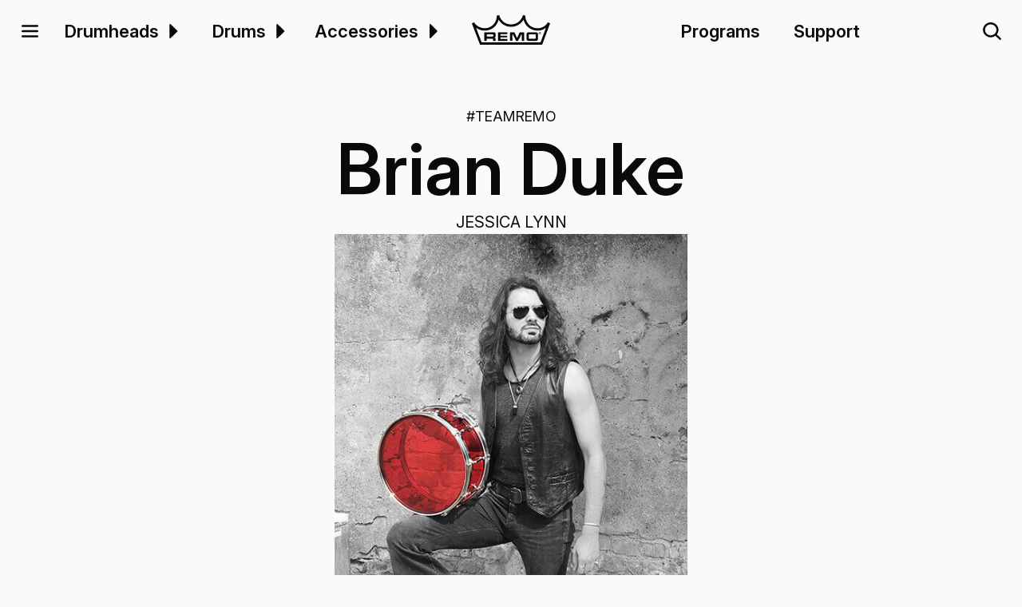

--- FILE ---
content_type: text/html
request_url: https://remo.com/profile/brian-duke
body_size: 22094
content:
<!DOCTYPE html><!-- Last Published: Wed Nov 12 2025 22:53:45 GMT+0000 (Coordinated Universal Time) --><html data-wf-domain="remo.com" data-wf-page="64bfd405368e3149d6306117" data-wf-site="649327d3c75e7d5a080dfcae" lang="en" data-wf-collection="64bfd405368e3149d630610a" data-wf-item-slug="brian-duke"><head><meta charset="utf-8"/><title>Brian Duke | Remo</title><meta content="Inspired by the rich music and culture of the ‘60s and ‘70s, Brian Duke grew up learning to play drums like his paisley clad idols. Branching off i..." name="description"/><meta content="Brian Duke | Remo" property="og:title"/><meta content="Inspired by the rich music and culture of the ‘60s and ‘70s, Brian Duke grew up learning to play drums like his paisley clad idols. Branching off i..." property="og:description"/><meta content="https://cdn.prod.website-files.com/649327d3c75e7d5a080dfd24/65246d76d201b9587f7d51f7_20231009T0858-ecf72a01-44d7-4492-a2c8-34dd23c168e1.jpeg" property="og:image"/><meta content="Brian Duke | Remo" property="twitter:title"/><meta content="Inspired by the rich music and culture of the ‘60s and ‘70s, Brian Duke grew up learning to play drums like his paisley clad idols. Branching off i..." property="twitter:description"/><meta content="https://cdn.prod.website-files.com/649327d3c75e7d5a080dfd24/65246d76d201b9587f7d51f7_20231009T0858-ecf72a01-44d7-4492-a2c8-34dd23c168e1.jpeg" property="twitter:image"/><meta property="og:type" content="website"/><meta content="summary_large_image" name="twitter:card"/><meta content="width=device-width, initial-scale=1" name="viewport"/><link href="https://cdn.prod.website-files.com/649327d3c75e7d5a080dfcae/css/remopercussion.webflow.shared.388ab6a7d.min.css" rel="stylesheet" type="text/css"/><script type="text/javascript">!function(o,c){var n=c.documentElement,t=" w-mod-";n.className+=t+"js",("ontouchstart"in o||o.DocumentTouch&&c instanceof DocumentTouch)&&(n.className+=t+"touch")}(window,document);</script><link href="https://cdn.prod.website-files.com/649327d3c75e7d5a080dfcae/649330c03b01de3a3e55ab74_favicon-32x32.png" rel="shortcut icon" type="image/x-icon"/><link href="https://cdn.prod.website-files.com/649327d3c75e7d5a080dfcae/649330f2f1839466a0238e47_favicon-256x256.png" rel="apple-touch-icon"/><link href="https://remo.com/profile/brian-duke" rel="canonical"/><meta property="og:image:width" content="1200">
<meta property="og:image:height" content="630">

<script defer src="https://cdn.jsdelivr.net/npm/@finsweet/attributes-scrolldisable@1/scrolldisable.js"></script>
<script tr-color-vars="black,night,charcoal,slate,ash,silver,salt,white,ghost,ghosts,absolute,toggle-offset" src="https://cdn.jsdelivr.net/gh/timothydesign/scripts@v1.0.2/dark-mode-toggle.js"></script>

<script defer src="https://www.googletagmanager.com/gtag/js?id=G-253FRW6VCM" type="fs-cc" fs-cc-categories="analytics"></script>
<script type="fs-cc" fs-cc-categories="analytics">
  window.dataLayer = window.dataLayer || [];
  function gtag(){dataLayer.push(arguments);}
  gtag('js', new Date());
  gtag('config', 'G-253FRW6VCM', { 'anonymize_ip': true });
</script>

<script type="fs-cc" fs-cc-categories="analytics, marketing">
!function(f,b,e,v,n,t,s)
{if(f.fbq)return;n=f.fbq=function(){n.callMethod?
n.callMethod.apply(n,arguments):n.queue.push(arguments)};
if(!f._fbq)f._fbq=n;n.push=n;n.loaded=!0;n.version='2.0';
n.queue=[];t=b.createElement(e);t.async=!0;
t.src=v;s=b.getElementsByTagName(e)[0];
s.parentNode.insertBefore(t,s)}(window, document,'script',
'https://connect.facebook.net/en_US/fbevents.js');
fbq('init', '1970441369941420');
fbq('track', 'PageView');
</script>

<script async src="https://cdn.jsdelivr.net/npm/@finsweet/cookie-consent@1/fs-cc.js" fs-cc-mode="opt-in" fs-cc-expires="180" fs-cc-consentmode="true" fs-cc-endpoint="https://cookie-consent-endpoint.remopercussion.workers.dev/"></script><script type="application/ld+json">
{
  "@context": "https://schema.org/",
  "@type": "Person",
  "name": "Brian Duke",
  "url": "https://remo.comn/profile/brian-duke",
  "image": "https://cdn.prod.website-files.com/649327d3c75e7d5a080dfd24/65246d76d201b9587f7d51f7_20231009T0858-ecf72a01-44d7-4492-a2c8-34dd23c168e1.jpeg",
  "sameAs": [
    "http://www.briandukemusic.com/",
    "https://www.facebook.com/BrianDukeMusic/",
    "https://www.instagram.com/briandukemusic/",
    "",
    "",
    "",
    "https://twitter.com/BrianDukeMusic",
    ""
  ],
  "worksFor": {
    "@type": "Organization",
    "name": "Jessica Lynn"
  }  
}
</script>
<script defer
	src="https://cdn.jsdelivr.net/gh/sygnaltech/webflow-util@5.2.17/dist/nocode/webflow-elements.js"></script>
<style>
iframe + .w-lightbox-caption {
  margin-bottom: -50px;
}
</style><script type="text/javascript">window.__WEBFLOW_CURRENCY_SETTINGS = {"currencyCode":"USD","symbol":"$","decimal":".","fractionDigits":2,"group":",","template":"{{wf {\"path\":\"symbol\",\"type\":\"PlainText\"} }} {{wf {\"path\":\"amount\",\"type\":\"CommercePrice\"} }} {{wf {\"path\":\"currencyCode\",\"type\":\"PlainText\"} }}","hideDecimalForWholeNumbers":false};</script></head><body data-scroll-time=".5"><div class="w-embed"><style>
/* Base styles */
html {
    font-size: 1.25rem;
}

a:hover {
    opacity: .8;
}

a.solid:hover, .filter-tablet-show:hover {
    opacity: 1;
}

:focus-visible {
    outline: #808080 solid 4px;
}

.black a, .charcoal a, .dark .select-input, .dark .w-input, 
.dark .w-slider-arrow-left, .dark .w-slider-arrow-right, 
.dark ::placeholder, .dark a, .slate a {
    color: var(--color--white);
}

.black-fixed a, .charcoal-fixed a{
    color: var(--white);
}

.white-fixed a {
    color: var(--black);
}

.comma-seperator::after {
    content: ',\00a0';
    //display: inline-block;
    display: inline;
}

.comma-seperator:last-child::after {
    content: '';
}

.truncate {
    display: -webkit-box;
    max-width: 100%;
    -webkit-line-clamp: 2;
    -webkit-box-orient: vertical;
    overflow: hidden;
}

.list li:last-child, .rich-text p:last-child {
    margin-bottom: 0;
}

.dropshadow {
    -webkit-filter: drop-shadow(0px 1px 15px var(--dropshadow));
    filter: drop-shadow(0px 1px 15px var(--dropshadow));
}

.navbar, .stickyscroll, .scroll-top {
    transition: all 0.05s linear;
}

.navbarhide {
    top: calc(-1 * var(--navbar-height, 4.5625rem));
}


a.card:hover h1, a.card:hover h2, a.card:hover h3, 
a.card:hover h4, a.card:hover h5, a.card:hover h6 {
    text-decoration: underline 0.094rem;
}

.table_component.guide th:first-child,.table_component.guide td:first-child {
    position: sticky;
    left: 0;
    z-index: 2;
    background-color: var(--color--white);
}
.table_component.guide > tbody.table_body > tr.table_row > td.table_cell:first-of-type {
    padding: 0 .5rem;
}
.table_component.guide > tbody > tr:nth-child(odd), .table_component.guide > tbody > tr:nth-child(odd) > td.table_cell:first-of-type {
    background-color: var(--color--silver);
}

.checkbox-field.disabled, .checkbox-field.disabled .w-checkbox-input,
.checkbox-field.disabled input[type="checkbox"], .checkbox-field.disabled .checkbox-label,
input.filter-search:disabled {
    cursor: not-allowed;
    opacity: 0.5;
}

.scale-90 {
    transform: scale(0.9);
}

iframe {
		border: none;
}
.w-background-video>video{
		z-index:0;
}
.w-background-video--control{
		z-index:1;
}

.spotlight-item {
		display:none
}
.spotlight-item.show {
		display: block
}

.grid:has(> .w-dyn-item):not(:has(> .w-dyn-item:nth-child(2))) {
  max-width: 1400px;
  margin-left: auto;
  margin-right: auto;
}

.grid:has(> .w-dyn-item):not(:has(> .w-dyn-item:nth-child(2))) .card {
  display: flex;
  flex-direction: row;
  flex-wrap: wrap;
  padding-bottom: 0;
  gap: 1rem;
  align-items: center;
  background-color: var(--color--ghost);
}

.grid:has(> .w-dyn-item):not(:has(> .w-dyn-item:nth-child(2))) .card .card-image {
  flex: 0 1 50%;
  max-width: 38rem;
  min-width: 16rem;
  aspect-ratio: 4 / 3;
}

.grid:has(> .w-dyn-item):not(:has(> .w-dyn-item:nth-child(2))) .card .card-content {
  flex: 1 1 18rem;
  min-width: 18rem;
  padding:1rem .5rem 1rem 0;
}

.grid:has(> .w-dyn-item):not(:has(> .w-dyn-item:nth-child(2))) .truncate {
  -webkit-line-clamp: 4;
}

/* Full-width image when card layout stacks vertically */
@media (max-width: 843px) {
  .grid:has(> .w-dyn-item):not(:has(> .w-dyn-item:nth-child(2))) .card {
    flex-direction: column;
    background-color: unset;
  }

  .grid:has(> .w-dyn-item):not(:has(> .w-dyn-item:nth-child(2))) .card .card-image,.grid:has(> .w-dyn-item):not(:has(> .w-dyn-item:nth-child(2))) .card .card-content {
    width: 100%;
    max-width: 100%;
    flex: none;
  }
  
  .grid:has(> .w-dyn-item):not(:has(> .w-dyn-item:nth-child(2))) .card .card-content {
    height: auto;
    padding:0 0 .5rem 0;
  }

}

/* Responsive adjustments */
@media screen and (max-width: 1920px) {
    html {
        font-size: calc(.75rem + .41666666666666674vw);
    }
}

@media screen and (max-width: 1440px) {
    html {
        font-size: calc(.9376951092611863rem + .20811654526534862vw);
    }
}

@media screen and (max-width: 991px) {
    .filter-column {
        top: 0% !important;
    }
}

@media screen and (max-width: 479px) {
    html {
        font-size: calc(.8747384937238494rem + .41841004184100417vw);
    }
}

</style></div><div id="top" class="page-wrapper"><div data-animation="default" class="navbar w-nav" data-easing2="ease" data-easing="ease" aria-label="Main Menu" data-collapse="none" data-w-id="e4da4c37-ee58-167a-cbd7-451e68993a17" role="banner" data-duration="0"><div class="navbar-grid"><main role="button" aria-haspopup="menu" aria-expanded="false" aria-label="Expand Fullscreen Menu" tabindex="0" data-w-id="17265206-ee19-234c-b44c-5bcb97e59e70" class="navbar-button mega-menu"><div class="icon w-embed"><svg xmlns="http://www.w3.org/2000/svg" fill="currentColor" viewBox="0 0 256 256"><path d="M228,128a12,12,0,0,1-12,12H40a12,12,0,0,1,0-24H216A12,12,0,0,1,228,128ZM40,76H216a12,12,0,0,0,0-24H40a12,12,0,0,0,0,24ZM216,180H40a12,12,0,0,0,0,24H216a12,12,0,0,0,0-24Z"></path></svg></div></main><div class="navbar-links"><div id="w-node-e4da4c37-ee58-167a-cbd7-451e68993a19-68993a17" class="navbar-links-container"><div role="menu" class="navbar-link main"><a role="menuitem" href="/products/drumheads" class="heading _1-25rem">Drumheads</a><link rel="prerender" href="/products/drumheads"/><div data-hover="true" data-delay="300" aria-label="Drumheads Dropdown" role="menuitem" aria-haspopup="menu" aria-expanded="false" class="dropdown-link w-dropdown"><article role="button" aria-label="Drumheads Dropdown" class="dropdown-toggle w-dropdown-toggle"><div class="icon dropdown w-embed"><svg xmlns="http://www.w3.org/2000/svg" fill="currentColor" viewBox="0 0 256 256"><path d="M181.66,133.66l-80,80A8,8,0,0,1,88,208V48a8,8,0,0,1,13.66-5.66l80,80A8,8,0,0,1,181.66,133.66Z"></path></svg></div></article><nav aria-expanded="true" class="dropdown-list w-dropdown-list"><div class="container"><div class="padding is-dropdown"><div class="card-listing"><div class="card-listing-list"><a tabindex="0" href="/../products/drumheads?application=Drumset&amp;type=Snare+Drumhead" class="card w-inline-block"><div class="card-image height-20rem"><div class="card-image-container"><img loading="lazy" sizes="100vw" srcset="https://cdn.prod.website-files.com/649327d3c75e7d5a080dfcae/652463f0d241252a31afce2a_snare-p-500.webp 500w, https://cdn.prod.website-files.com/649327d3c75e7d5a080dfcae/652463f0d241252a31afce2a_snare-p-800.webp 800w, https://cdn.prod.website-files.com/649327d3c75e7d5a080dfcae/652463f0d241252a31afce2a_snare-p-1080.webp 1080w, https://cdn.prod.website-files.com/649327d3c75e7d5a080dfcae/652463f0d241252a31afce2a_snare-p-1600.webp 1600w, https://cdn.prod.website-files.com/649327d3c75e7d5a080dfcae/652463f0d241252a31afce2a_snare.webp 2100w" alt="Product photo of a Ambassador Coated Snare drumhead." src="https://cdn.prod.website-files.com/649327d3c75e7d5a080dfcae/652463f0d241252a31afce2a_snare.webp" class="image contain"/></div></div><div class="card-content"><h3 class="heading _2rem">Snare</h3><div class="_1-5 is-slate">Drum Set</div><p></p></div></a><a tabindex="0" href="/../products/drumheads?application=Drumset&amp;type=Tom+Drumhead" class="card w-inline-block"><div class="card-image height-20rem"><div class="card-image-container"><img loading="lazy" sizes="100vw" srcset="https://cdn.prod.website-files.com/649327d3c75e7d5a080dfcae/652463f1d017562b94fda6a0_tom-p-500.webp 500w, https://cdn.prod.website-files.com/649327d3c75e7d5a080dfcae/652463f1d017562b94fda6a0_tom-p-800.webp 800w, https://cdn.prod.website-files.com/649327d3c75e7d5a080dfcae/652463f1d017562b94fda6a0_tom-p-1080.webp 1080w, https://cdn.prod.website-files.com/649327d3c75e7d5a080dfcae/652463f1d017562b94fda6a0_tom-p-1600.webp 1600w, https://cdn.prod.website-files.com/649327d3c75e7d5a080dfcae/652463f1d017562b94fda6a0_tom-p-2000.webp 2000w, https://cdn.prod.website-files.com/649327d3c75e7d5a080dfcae/652463f1d017562b94fda6a0_tom.webp 2100w" alt="Product photo of a Ambassador Clear Tom drumhead." src="https://cdn.prod.website-files.com/649327d3c75e7d5a080dfcae/652463f1d017562b94fda6a0_tom.webp" class="image contain"/></div></div><div class="card-content"><h3 class="heading _2rem">Tom</h3><div class="_1-5 is-slate">Drum Set</div><p></p></div></a><a tabindex="0" href="/../products/drumheads?application=Drumset&amp;type=Bass+Drumhead" class="card w-inline-block"><div class="card-image height-20rem"><div class="card-image-container"><img loading="lazy" sizes="100vw" srcset="https://cdn.prod.website-files.com/649327d3c75e7d5a080dfcae/652463f10f098ed2abdf7f57_bass-p-500.webp 500w, https://cdn.prod.website-files.com/649327d3c75e7d5a080dfcae/652463f10f098ed2abdf7f57_bass-p-800.webp 800w, https://cdn.prod.website-files.com/649327d3c75e7d5a080dfcae/652463f10f098ed2abdf7f57_bass-p-1080.webp 1080w, https://cdn.prod.website-files.com/649327d3c75e7d5a080dfcae/652463f10f098ed2abdf7f57_bass-p-1600.webp 1600w, https://cdn.prod.website-files.com/649327d3c75e7d5a080dfcae/652463f10f098ed2abdf7f57_bass.webp 2100w" alt="Product photo of a Powerstroke P3 Clear Bass drumhead." src="https://cdn.prod.website-files.com/649327d3c75e7d5a080dfcae/652463f10f098ed2abdf7f57_bass.webp" class="image contain"/></div></div><div class="card-content"><h3 class="heading _2rem">Bass</h3><div class="_1-5 is-slate">Drum Set</div><p></p></div></a><a tabindex="0" href="/../products/drumheads?type=Conga+Drumhead" class="card w-inline-block"><div class="card-image height-20rem"><div class="card-image-container"><img loading="lazy" sizes="100vw" srcset="https://cdn.prod.website-files.com/649327d3c75e7d5a080dfcae/652463f19a3a96660e52abfa_conga-p-500.webp 500w, https://cdn.prod.website-files.com/649327d3c75e7d5a080dfcae/652463f19a3a96660e52abfa_conga-p-800.webp 800w, https://cdn.prod.website-files.com/649327d3c75e7d5a080dfcae/652463f19a3a96660e52abfa_conga-p-1080.webp 1080w, https://cdn.prod.website-files.com/649327d3c75e7d5a080dfcae/652463f19a3a96660e52abfa_conga-p-1600.webp 1600w, https://cdn.prod.website-files.com/649327d3c75e7d5a080dfcae/652463f19a3a96660e52abfa_conga-p-2000.webp 2000w, https://cdn.prod.website-files.com/649327d3c75e7d5a080dfcae/652463f19a3a96660e52abfa_conga.webp 2100w" alt="Product photo of a Conga drumhead" src="https://cdn.prod.website-files.com/649327d3c75e7d5a080dfcae/652463f19a3a96660e52abfa_conga.webp" class="image contain"/></div></div><div class="card-content"><h3 class="heading _2rem">Conga</h3><div class="_1-5 is-slate"></div><p></p></div></a></div></div></div></div></nav></div></div><div role="menu" class="navbar-link main"><a role="menuitem" href="/products/drums" class="heading _1-25rem">Drums</a><link rel="prerender" href="/products/drums"/><div data-hover="true" data-delay="300" aria-label="Drums Dropdown" role="menuitem" aria-haspopup="menu" aria-expanded="false" class="dropdown-link w-dropdown"><div role="button" aria-label="Drums Dropdown" class="dropdown-toggle w-dropdown-toggle"><div class="icon dropdown w-embed"><svg xmlns="http://www.w3.org/2000/svg" fill="currentColor" viewBox="0 0 256 256"><path d="M181.66,133.66l-80,80A8,8,0,0,1,88,208V48a8,8,0,0,1,13.66-5.66l80,80A8,8,0,0,1,181.66,133.66Z"></path></svg></div></div><nav class="dropdown-list w-dropdown-list"><div class="container"><div class="padding is-dropdown"><div class="card-listing"><div class="card-listing-list"><a tabindex="0" href="/../products/drums?type=Djembe" class="card w-inline-block"><div class="card-image height-20rem"><div class="card-image-container"><img loading="lazy" sizes="100vw" srcset="https://cdn.prod.website-files.com/649327d3c75e7d5a080dfcae/652463f17271c98cdf2e87b7_djembe-p-500.webp 500w, https://cdn.prod.website-files.com/649327d3c75e7d5a080dfcae/652463f17271c98cdf2e87b7_djembe-p-800.webp 800w, https://cdn.prod.website-files.com/649327d3c75e7d5a080dfcae/652463f17271c98cdf2e87b7_djembe-p-1080.webp 1080w, https://cdn.prod.website-files.com/649327d3c75e7d5a080dfcae/652463f17271c98cdf2e87b7_djembe-p-1600.webp 1600w, https://cdn.prod.website-files.com/649327d3c75e7d5a080dfcae/652463f17271c98cdf2e87b7_djembe-p-2000.webp 2000w, https://cdn.prod.website-files.com/649327d3c75e7d5a080dfcae/652463f17271c98cdf2e87b7_djembe.webp 2100w" alt="Product photo of a Djembe drum." src="https://cdn.prod.website-files.com/649327d3c75e7d5a080dfcae/652463f17271c98cdf2e87b7_djembe.webp" class="image contain"/></div></div><div class="card-content"><h3 class="heading _2rem">Djembe</h3><div class="_1-5 is-slate"></div><p></p></div></a><a tabindex="0" href="/../products/drums?type=Tubano" class="card w-inline-block"><div class="card-image height-20rem"><div class="card-image-container"><img loading="lazy" sizes="100vw" srcset="https://cdn.prod.website-files.com/649327d3c75e7d5a080dfcae/652463f288edbc98f381d422_tubano-p-500.webp 500w, https://cdn.prod.website-files.com/649327d3c75e7d5a080dfcae/652463f288edbc98f381d422_tubano-p-800.webp 800w, https://cdn.prod.website-files.com/649327d3c75e7d5a080dfcae/652463f288edbc98f381d422_tubano-p-1080.webp 1080w, https://cdn.prod.website-files.com/649327d3c75e7d5a080dfcae/652463f288edbc98f381d422_tubano-p-1600.webp 1600w, https://cdn.prod.website-files.com/649327d3c75e7d5a080dfcae/652463f288edbc98f381d422_tubano-p-2000.webp 2000w, https://cdn.prod.website-files.com/649327d3c75e7d5a080dfcae/652463f288edbc98f381d422_tubano.webp 2100w" alt="Product photo of a Tubano drum." src="https://cdn.prod.website-files.com/649327d3c75e7d5a080dfcae/652463f288edbc98f381d422_tubano.webp" class="image contain"/></div></div><div class="card-content"><h3 class="heading _2rem">Tubano</h3><div class="_1-5 is-slate"></div><p></p></div></a><a tabindex="0" href="/../products/drums?application=Kids" class="card w-inline-block"><div class="card-image height-20rem"><div class="card-image-container"><img loading="lazy" sizes="100vw" srcset="https://cdn.prod.website-files.com/649327d3c75e7d5a080dfcae/652463f2eeacb58897b592c8_kids-drums-p-500.webp 500w, https://cdn.prod.website-files.com/649327d3c75e7d5a080dfcae/652463f2eeacb58897b592c8_kids-drums-p-800.webp 800w, https://cdn.prod.website-files.com/649327d3c75e7d5a080dfcae/652463f2eeacb58897b592c8_kids-drums-p-1080.webp 1080w, https://cdn.prod.website-files.com/649327d3c75e7d5a080dfcae/652463f2eeacb58897b592c8_kids-drums-p-1600.webp 1600w, https://cdn.prod.website-files.com/649327d3c75e7d5a080dfcae/652463f2eeacb58897b592c8_kids-drums-p-2000.webp 2000w, https://cdn.prod.website-files.com/649327d3c75e7d5a080dfcae/652463f2eeacb58897b592c8_kids-drums.webp 2100w" alt="Product photo of Kids Percussion Tubano drums." src="https://cdn.prod.website-files.com/649327d3c75e7d5a080dfcae/652463f2eeacb58897b592c8_kids-drums.webp" class="image contain"/></div></div><div class="card-content"><h3 class="heading _2rem">Kids Drums</h3><div class="_1-5 is-slate"></div><p></p></div></a><a tabindex="0" href="/../products/drums?type=Buffalo+Drum" class="card w-inline-block"><div class="card-image height-20rem"><div class="card-image-container"><img loading="lazy" sizes="100vw" srcset="https://cdn.prod.website-files.com/649327d3c75e7d5a080dfcae/652463f16547591baae52a7a_buffalo-drum-p-500.webp 500w, https://cdn.prod.website-files.com/649327d3c75e7d5a080dfcae/652463f16547591baae52a7a_buffalo-drum-p-800.webp 800w, https://cdn.prod.website-files.com/649327d3c75e7d5a080dfcae/652463f16547591baae52a7a_buffalo-drum-p-1080.webp 1080w, https://cdn.prod.website-files.com/649327d3c75e7d5a080dfcae/652463f16547591baae52a7a_buffalo-drum-p-1600.webp 1600w, https://cdn.prod.website-files.com/649327d3c75e7d5a080dfcae/652463f16547591baae52a7a_buffalo-drum-p-2000.webp 2000w, https://cdn.prod.website-files.com/649327d3c75e7d5a080dfcae/652463f16547591baae52a7a_buffalo-drum.webp 2100w" alt="Product photo of Buffalo drum and mallet." src="https://cdn.prod.website-files.com/649327d3c75e7d5a080dfcae/652463f16547591baae52a7a_buffalo-drum.webp" class="image contain"/></div></div><div class="card-content"><h3 class="heading _2rem">Buffalo Drum</h3><div class="_1-5 is-slate"></div><p></p></div></a><a tabindex="0" href="/../product/rototom" class="card w-inline-block"><div class="card-image height-20rem"><div class="card-image-container"><img loading="lazy" sizes="100vw" srcset="https://cdn.prod.website-files.com/649327d3c75e7d5a080dfcae/652463f1f97c2b9b633d5b43_Rototom-p-500.webp 500w, https://cdn.prod.website-files.com/649327d3c75e7d5a080dfcae/652463f1f97c2b9b633d5b43_Rototom-p-800.webp 800w, https://cdn.prod.website-files.com/649327d3c75e7d5a080dfcae/652463f1f97c2b9b633d5b43_Rototom-p-1080.webp 1080w, https://cdn.prod.website-files.com/649327d3c75e7d5a080dfcae/652463f1f97c2b9b633d5b43_Rototom-p-1600.webp 1600w, https://cdn.prod.website-files.com/649327d3c75e7d5a080dfcae/652463f1f97c2b9b633d5b43_Rototom.webp 2100w" alt="Product photo of Rototom drums." src="https://cdn.prod.website-files.com/649327d3c75e7d5a080dfcae/652463f1f97c2b9b633d5b43_Rototom.webp" class="image contain"/></div></div><div class="card-content"><h3 class="heading _2rem">Rototom</h3><div class="_1-5 is-slate"></div><p></p></div></a></div></div></div></div></nav></div></div><div role="menu" class="navbar-link main"><a role="menuitem" href="/products/accessories" class="heading _1-25rem">Accessories</a><div data-hover="true" data-delay="300" aria-label="Accessories Dropdown" role="menuitem" aria-haspopup="menu" aria-expanded="false" class="dropdown-link collapse w-dropdown"><div role="button" aria-label="Accessories Dropdown" class="dropdown-toggle w-dropdown-toggle"><div class="icon dropdown w-embed"><svg xmlns="http://www.w3.org/2000/svg" fill="currentColor" viewBox="0 0 256 256"><path d="M181.66,133.66l-80,80A8,8,0,0,1,88,208V48a8,8,0,0,1,13.66-5.66l80,80A8,8,0,0,1,181.66,133.66Z"></path></svg></div></div><nav class="dropdown-list w-dropdown-list"><div class="container"><div class="padding is-dropdown"><div class="card-listing"><div class="card-listing-list"><a tabindex="0" href="/../product/practice-pad" class="card w-inline-block"><div class="card-image height-20rem"><div class="card-image-container"><img loading="lazy" sizes="100vw" srcset="https://cdn.prod.website-files.com/649327d3c75e7d5a080dfcae/652463efed5c7e4790b5bbe1_practice-pad-p-500.webp 500w, https://cdn.prod.website-files.com/649327d3c75e7d5a080dfcae/652463efed5c7e4790b5bbe1_practice-pad-p-800.webp 800w, https://cdn.prod.website-files.com/649327d3c75e7d5a080dfcae/652463efed5c7e4790b5bbe1_practice-pad-p-1080.webp 1080w, https://cdn.prod.website-files.com/649327d3c75e7d5a080dfcae/652463efed5c7e4790b5bbe1_practice-pad-p-1600.webp 1600w, https://cdn.prod.website-files.com/649327d3c75e7d5a080dfcae/652463efed5c7e4790b5bbe1_practice-pad.webp 2100w" alt="Product photo of the Practice Pad accessory." src="https://cdn.prod.website-files.com/649327d3c75e7d5a080dfcae/652463efed5c7e4790b5bbe1_practice-pad.webp" class="image contain"/></div></div><div class="card-content"><h3 class="heading _2rem">Practice Pad</h3><div class="_1-5 is-slate"></div><p></p></div></a><a tabindex="0" href="/../product/muff-l-control-ring" class="card w-inline-block"><div class="card-image height-20rem"><div class="card-image-container"><img loading="lazy" sizes="100vw" srcset="https://cdn.prod.website-files.com/649327d3c75e7d5a080dfcae/652463f0db4a641267ce00d2_muffl-control-ring-p-500.webp 500w, https://cdn.prod.website-files.com/649327d3c75e7d5a080dfcae/652463f0db4a641267ce00d2_muffl-control-ring-p-800.webp 800w, https://cdn.prod.website-files.com/649327d3c75e7d5a080dfcae/652463f0db4a641267ce00d2_muffl-control-ring-p-1080.webp 1080w, https://cdn.prod.website-files.com/649327d3c75e7d5a080dfcae/652463f0db4a641267ce00d2_muffl-control-ring-p-1600.webp 1600w, https://cdn.prod.website-files.com/649327d3c75e7d5a080dfcae/652463f0db4a641267ce00d2_muffl-control-ring.webp 2100w" alt="Product photo of a Muff&#x27;l Control Ring accessory." src="https://cdn.prod.website-files.com/649327d3c75e7d5a080dfcae/652463f0db4a641267ce00d2_muffl-control-ring.webp" class="image contain"/></div></div><div class="card-content"><h3 class="heading _2rem">Muff’l Control Ring</h3><div class="_1-5 is-slate"></div><p></p></div></a><a tabindex="0" href="/../products/drumheads?type=Rhythm+Lid+Drumhead" class="card w-inline-block"><div class="card-image height-20rem"><div class="card-image-container"><img loading="lazy" sizes="100vw" srcset="https://cdn.prod.website-files.com/649327d3c75e7d5a080dfcae/652463f1b4ae7c29f4f5c2d5_rhythm-lid-p-500.webp 500w, https://cdn.prod.website-files.com/649327d3c75e7d5a080dfcae/652463f1b4ae7c29f4f5c2d5_rhythm-lid-p-800.webp 800w, https://cdn.prod.website-files.com/649327d3c75e7d5a080dfcae/652463f1b4ae7c29f4f5c2d5_rhythm-lid-p-1080.webp 1080w, https://cdn.prod.website-files.com/649327d3c75e7d5a080dfcae/652463f1b4ae7c29f4f5c2d5_rhythm-lid-p-1600.webp 1600w, https://cdn.prod.website-files.com/649327d3c75e7d5a080dfcae/652463f1b4ae7c29f4f5c2d5_rhythm-lid.webp 2100w" alt="Product photo of a Rhythm Lid drumhead." src="https://cdn.prod.website-files.com/649327d3c75e7d5a080dfcae/652463f1b4ae7c29f4f5c2d5_rhythm-lid.webp" class="image contain"/></div></div><div class="card-content"><h3 class="heading _2rem">Rhythm Lid</h3><div class="_1-5 is-slate"></div><p></p></div></a><a tabindex="0" href="/../product/falam-slam" class="card w-inline-block"><div class="card-image height-20rem"><div class="card-image-container"><img loading="lazy" sizes="100vw" srcset="https://cdn.prod.website-files.com/649327d3c75e7d5a080dfcae/652463f16ea970787ac803f7_falam-slam-p-500.webp 500w, https://cdn.prod.website-files.com/649327d3c75e7d5a080dfcae/652463f16ea970787ac803f7_falam-slam-p-800.webp 800w, https://cdn.prod.website-files.com/649327d3c75e7d5a080dfcae/652463f16ea970787ac803f7_falam-slam-p-1080.webp 1080w, https://cdn.prod.website-files.com/649327d3c75e7d5a080dfcae/652463f16ea970787ac803f7_falam-slam-p-1600.webp 1600w, https://cdn.prod.website-files.com/649327d3c75e7d5a080dfcae/652463f16ea970787ac803f7_falam-slam-p-2000.webp 2000w, https://cdn.prod.website-files.com/649327d3c75e7d5a080dfcae/652463f16ea970787ac803f7_falam-slam.webp 2100w" alt="Product photo of a Falam Slam accessory." src="https://cdn.prod.website-files.com/649327d3c75e7d5a080dfcae/652463f16ea970787ac803f7_falam-slam.webp" class="image contain"/></div></div><div class="card-content"><h3 class="heading _2rem">Falam Slam</h3><div class="_1-5 is-slate"></div><p></p></div></a></div></div></div></div></nav></div></div></div><a href="/" class="brand-link w-nav-brand"><div class="brand is-black w-embed"><svg id="e8741c0b-6a1c-40d5-859c-aaaaca081033" data-name="Layer 1" xmlns="http://www.w3.org/2000/svg" viewBox="0 0 428 161.8"><title>Remo</title><path d="M416.6,38.8c-21,32.2-52.7,36.8-75.5,30.3-29.1-8.3-48.3-34.6-49-67L279.5,0.3c-9.4,30.5-34.9,50.3-64.9,50.4-23.8.2-53.5-13.1-65.5-50.7L136.5,1.7c-1.1,33.7-18.8,58.8-47.3,67C60.3,77.1,29,65.2,11.3,39.2L0,45.4,43,157.7l1.6,4.1H384.5l1.6-4.2L428,44.6ZM375.5,148.9H53.4L22.9,69.3c20.3,14.2,45.8,19.1,69.9,12,26.8-7.8,46.1-28.6,53.4-56.6,14.9,24.6,39.7,39.1,68.6,39,28.2-.2,53.1-14.8,67.7-38.8,7.5,27.5,27.6,48.7,55.1,56.5a77.24,77.24,0,0,0,67.4-12Z" fill="currentColor"/><path d="M113.2,128.5H83a2.38,2.38,0,0,0-1.2.3,1.43,1.43,0,0,0-.6,1.2v10.6h-13L68.1,93.8h46.3c6.2,0,9.9-.7,12.7,2.3,3.2,3.4,2.7,5.8,2.7,14.3,0,3.7.5,6.6-1.9,9.3-2.2,2.5-4.6,2-4.6,2.9s2.7,0.5,4.4,2.5c2,2.5,1.8,3.6,1.8,6.1v9.3H116v-7.1c0-2.4.2-3.2-.6-4.2A2.71,2.71,0,0,0,113.2,128.5Zm-2.6-11.2c4.3,0,5,.2,5.9-0.7,0.7-.9.4-1.4,0.4-4.9,0-3.8.4-4.6-.4-5.6-0.7-.8-1.8-0.8-3.2-0.8H82.8a1.72,1.72,0,0,0-1,.3,1.75,1.75,0,0,0-.4,1.2V116a1.22,1.22,0,0,0,.4.9,1.19,1.19,0,0,0,1.1.4h27.7Z" fill="currentColor"/><path d="M143,140.6V93.9h51.8v10.3H158a1.57,1.57,0,0,0-1.2.4,1.43,1.43,0,0,0-.5,1.1v5.7a1.46,1.46,0,0,0,.6.9,2,2,0,0,0,1.1.2h35.5v9H157.6a2.39,2.39,0,0,0-.9.2,1.27,1.27,0,0,0-.5,1.1v5.7a0.78,0.78,0,0,0,.6.9,2,2,0,0,0,.8.4h36.9v10.8H143Z" fill="currentColor"/><path d="M225.5,106.6c-0.6-1.4-1.5-1.2-2.6-1.2s-0.9,1.8-.9,3.1v31.9H208.7V93.8h24.2l12.7,28.6c0.2,0.4.6,1.6,1.5,1.6,0.7,0,1.1-.9,1.4-1.4l13-28.7h24.3v46.6H273V108.2c0-2.3,0-2.8-.9-2.8s-1.4,0-2.1,1.4l-17.5,33.7H241.7Z" fill="currentColor"/><path d="M358.7,138c-3,3.2-6.7,2.6-11,2.6H311.6c-3.9,0-6.8.4-9.8-2.6s-2.3-6.9-2.3-9V107.5c0-3.3-.9-8.1,2.5-11.2s7.7-2.4,11.6-2.4h34.1c5,0,7.7-.6,10.9,2.4s2.5,6.7,2.4,10.4c0,1.2.1,19.6,0.1,20.8C361.1,130.4,362,134.5,358.7,138Zm-9.5-31c0-1.7-1.9-2.3-2.4-2.3l-8-.1H314.9a3.77,3.77,0,0,0-2.7.8,3.58,3.58,0,0,0-.8,2.8l-0.1,18.3c0,1.9,1.4,2.7,3.2,2.7h32.1a2.47,2.47,0,0,0,2.5-2.7Z" fill="currentColor"/><path d="M371.7,102.7a4.6,4.6,0,1,1,4.4-4.6A4.25,4.25,0,0,1,371.7,102.7Zm0,1.4a6,6,0,0,0,0-12,6,6,0,0,0-6,6A6,6,0,0,0,371.7,104.1Zm1.5-5.5a1.68,1.68,0,0,0,1.8-1.8c0-1.5-.8-2-2.5-2h-3.2v6.5h1.4V98.6h1.1l1.5,2.7h1.6Zm-2.6-.9V95.9h1.5c0.6,0,1.6-.1,1.6.8a1,1,0,0,1-1.2,1h-1.9Z" fill="currentColor"/></svg></div></a><link rel="prefetch" href="/"/><div id="w-node-e4da4c37-ee58-167a-cbd7-451e68993ac6-68993a17" class="navbar-links-container center"><a href="/programs" class="navbar-link w-inline-block"><p class="heading _1-25rem">Programs</p></a><a href="https://support.remo.com" class="navbar-link w-inline-block"><p class="heading _1-25rem">Support</p></a></div></div><div role="button" aria-label="Open Search Bar" tabindex="0" data-w-id="4580e459-8874-822e-e3eb-c97d9014cdea" class="navbar-button search"><div class="icon w-embed"><svg xmlns="http://www.w3.org/2000/svg" fill="currentColor" viewBox="0 0 256 256"><path d="M232.49,215.51,185,168a92.12,92.12,0,1,0-17,17l47.53,47.54a12,12,0,0,0,17-17ZM44,112a68,68,0,1,1,68,68A68.07,68.07,0,0,1,44,112Z"></path></svg></div></div></div><address data-w-id="a73e6aed-72d3-9f19-9ee8-e04a0575925d" class="search ash"><div class="container"><div class="padding search"><form action="/search" id="w-node-_6d73b5c2-b426-cd1a-b05e-022fee467d01-68993a17" class="search-container w-form"><input class="search-input w-input" maxlength="256" name="query" placeholder="Search…" role="search" type="search" id="search" required=""/><input type="submit" class="button dark w-button" value="Search"/></form></div></div></address></div><nav aria-label="Mega Menu" fs-scrolldisable-element="when-visible" aria-expanded="true" role="menu" class="menu"><div tabindex="0" role="button" data-w-id="8f893bb8-edec-5ffe-1af6-e4c68647d347" class="close-button"><div class="icon w-embed"><svg xmlns="http://www.w3.org/2000/svg" fill="currentColor" viewBox="0 0 256 256"><path d="M208.49,191.51a12,12,0,0,1-17,17L128,145,64.49,208.49a12,12,0,0,1-17-17L111,128,47.51,64.49a12,12,0,0,1,17-17L128,111l63.51-63.52a12,12,0,0,1,17,17L145,128Z"></path></svg></div></div><div class="menu-container"><div class="menu-links"><div class="menu-links-container"><div class="menu-links-primary"><a href="/products/drumheads" class="menu-link w-inline-block"><div class="menu-link-container"><p class="_4rem">Drumheads</p></div></a><link rel="prerender" href="/products/drumheads"/><a data-w-id="d0818425-e2f9-01d2-69f8-ad612b438a18" href="/products/drums" class="menu-link w-inline-block"><div class="menu-link-container"><p class="_4rem">Drums</p></div></a><link rel="prerender" href="/products/drums"/><a data-w-id="55e7a2b3-0a4c-5f27-c96e-028d7f1710fa" href="/products/accessories" class="menu-link w-inline-block"><div class="menu-link-container"><p class="_4rem">Accessories</p></div></a><link rel="prerender" href="/products/accessories"/></div><div class="menu-divider"></div><div class="menu-links-secondary"><a data-w-id="1d5318e9-c2e1-892e-1042-dbaad9340b9f" href="/team" class="menu-link secondary w-inline-block"><div class="menu-link-container"><p class="_2rem">Team</p></div></a><a href="/company" class="menu-link secondary w-inline-block"><div class="menu-link-container"><p class="_2rem">Company</p></div></a><a href="/programs" class="menu-link secondary w-inline-block"><div class="menu-link-container"><p class="_2rem">Programs</p></div></a><a href="/stories" class="menu-link secondary w-inline-block"><div class="menu-link-container"><p class="_2rem">Stories</p></div></a><a href="/resources" class="menu-link secondary w-inline-block"><div class="menu-link-container"><p class="_2rem">Resources</p></div></a><a href="/events" class="menu-link secondary w-inline-block"><div class="menu-link-container"><p class="_2rem">Events</p></div></a><a href="https://support.remo.com" class="menu-link secondary w-inline-block"><div class="menu-link-container"><p class="_2rem">Support</p></div></a></div></div></div><address class="menu-social"><div class="div-block-5"><div class="button-list is-vertical"><a aria-label="Youtube Social Button" href="https://youtube.com/remopercussion" target="_blank" class="button-link w-inline-block"><div class="icon _2rem w-embed"><svg xmlns="http://www.w3.org/2000/svg" fill="currentColor" viewBox="0 0 256 256"><path d="M234.33,69.52a24,24,0,0,0-14.49-16.4C185.56,39.88,131,40,128,40s-57.56-.12-91.84,13.12a24,24,0,0,0-14.49,16.4C19.08,79.5,16,97.74,16,128s3.08,48.5,5.67,58.48a24,24,0,0,0,14.49,16.41C69,215.56,120.4,216,127.34,216h1.32c6.94,0,58.37-.44,91.18-13.11a24,24,0,0,0,14.49-16.41c2.59-10,5.67-28.22,5.67-58.48S236.92,79.5,234.33,69.52Zm-72.11,61.81-48,32A4,4,0,0,1,108,160V96a4,4,0,0,1,6.22-3.33l48,32a4,4,0,0,1,0,6.66Z"></path></svg></div></a><a aria-label="Instagram Social Button" href="https://www.instagram.com/remopercussion/" target="_blank" class="button-link w-inline-block"><div class="icon _2rem w-embed"><svg xmlns="http://www.w3.org/2000/svg" fill="currentColor" viewBox="0 0 256 256"><path d="M176,24H80A56.06,56.06,0,0,0,24,80v96a56.06,56.06,0,0,0,56,56h96a56.06,56.06,0,0,0,56-56V80A56.06,56.06,0,0,0,176,24ZM128,176a48,48,0,1,1,48-48A48.05,48.05,0,0,1,128,176Zm60-96a12,12,0,1,1,12-12A12,12,0,0,1,188,80Zm-28,48a32,32,0,1,1-32-32A32,32,0,0,1,160,128Z"></path></svg></div></a><a aria-label="Facebook Social Button" href="https://www.facebook.com/remopercussion" target="_blank" class="button-link w-inline-block"><div class="icon _2rem w-embed"><svg xmlns="http://www.w3.org/2000/svg" fill="currentColor" viewBox="0 0 256 256"><path d="M232,128a104.16,104.16,0,0,1-91.55,103.26,4,4,0,0,1-4.45-4V152h24a8,8,0,0,0,8-8.53,8.17,8.17,0,0,0-8.25-7.47H136V112a16,16,0,0,1,16-16h16a8,8,0,0,0,8-8.53A8.17,8.17,0,0,0,167.73,80H152a32,32,0,0,0-32,32v24H96a8,8,0,0,0-8,8.53A8.17,8.17,0,0,0,96.27,152H120v75.28a4,4,0,0,1-4.44,4A104.15,104.15,0,0,1,24.07,124.09c2-54,45.74-97.9,99.78-100A104.12,104.12,0,0,1,232,128Z"></path></svg></div></a><a aria-label="Threads Social Button" href="https://www.threads.net/@remopercussion" target="_blank" class="button-link w-inline-block"><div class="icon _2rem w-embed"><svg xmlns="http://www.w3.org/2000/svg" fill="currentColor" viewBox="-6 -8 90 90"><path d="m39.93,39.71c-4.59.27-6.11,2.49-6.01,4.48.14,2.68,3.04,3.94,5.84,3.78,2.74-.15,5.84-1.23,6.36-7.83-1.42-.31-2.98-.47-4.65-.47-.5,0-1.02.01-1.55.04Z"/><path class="cls-1" d="m39,0C17.46,0,0,17.46,0,39s17.46,39,39,39,39-17.46,39-39S60.54,0,39,0Zm-13.33,54.32c3,3.81,7.61,5.77,13.71,5.81,5.5-.04,9.14-1.35,12.16-4.37,3.45-3.45,3.39-7.68,2.28-10.26-.65-1.51-1.83-2.78-3.41-3.73-.39,2.88-1.26,5.17-2.65,6.93-1.82,2.32-4.44,3.6-7.77,3.78-2.53.14-4.95-.47-6.84-1.71-2.23-1.47-3.53-3.73-3.67-6.34-.27-5.16,3.82-8.87,10.19-9.24,2.26-.13,4.38-.03,6.33.31-.26-1.59-.78-2.85-1.57-3.76-1.08-1.25-2.74-1.89-4.95-1.91h-.06c-1.77,0-4.18.5-5.71,2.82l-3.68-2.53c2.05-3.11,5.38-4.82,9.39-4.82h.09c6.7.04,10.69,4.22,11.09,11.53.23.1.45.2.67.31,3.12,1.5,5.41,3.77,6.61,6.56,1.67,3.9,1.82,10.25-3.25,15.32-3.88,3.87-8.58,5.62-15.26,5.67h-.03c-7.51-.05-13.28-2.58-17.16-7.51-3.45-4.38-5.23-10.49-5.29-18.14v-.04c.06-7.65,1.84-13.75,5.29-18.14,3.88-4.93,9.65-7.46,17.16-7.51h.03c7.52.05,13.36,2.57,17.35,7.48,1.97,2.42,3.42,5.34,4.34,8.73l-4.32,1.15c-.76-2.76-1.91-5.12-3.44-7-3.12-3.83-7.81-5.79-13.95-5.84-6.1.04-10.71,2-13.71,5.81-2.81,3.57-4.26,8.73-4.31,15.33.06,6.6,1.51,11.76,4.31,15.33Z"/></svg></div></a><a aria-label="TikTok Social Button" href="https://tiktok.com/@remopercussion" target="_blank" class="button-link w-inline-block"><div class="icon _2rem w-embed"><svg xmlns="http://www.w3.org/2000/svg" fill="currentColor" viewBox="0 0 256 256"><path d="M232,80v40a8,8,0,0,1-8,8,103.25,103.25,0,0,1-48-11.71V156a76,76,0,0,1-152,0c0-36.9,26.91-69.52,62.6-75.88A8,8,0,0,1,96,88v42.69a8,8,0,0,1-4.57,7.23A20,20,0,1,0,120,156V24a8,8,0,0,1,8-8h40a8,8,0,0,1,8,8,48.05,48.05,0,0,0,48,48A8,8,0,0,1,232,80Z"></path></svg></div></a></div></div></address><div class="menu-featured"><div class="menu-featured-container"><p class="heading _2rem">Featured</p><div class="featured-links-container w-dyn-list"><div role="list" class="featured-links-list w-dyn-items"><div role="listitem" class="featured-item w-dyn-item"><a href="https://remo.com/smt" class="featured-item-container w-inline-block"><p id="w-node-fc650f2a-19cf-0ddf-afcd-8840dd9257b4-8647d2f8" class="_1-5rem truncate">SMT Bass Drumheads</p><p class="_1-125rem truncate">Experience the Difference</p></a><div class="featured-image-overlay"></div><div class="featured-image-background"><img loading="lazy" alt="SMT Bass Drumheads" src="https://cdn.prod.website-files.com/649327d3c75e7d5a080dfd24/68cca9a6f9050921bac03ff0_6679af1ef4572cc2271d6e17_64ca9aafbb10097b63a21320_Emperor_SMT_Coated_Hero-No-Pedal.webp" sizes="100vw" srcset="https://cdn.prod.website-files.com/649327d3c75e7d5a080dfd24/68cca9a6f9050921bac03ff0_6679af1ef4572cc2271d6e17_64ca9aafbb10097b63a21320_Emperor_SMT_Coated_Hero-No-Pedal-p-500.webp 500w, https://cdn.prod.website-files.com/649327d3c75e7d5a080dfd24/68cca9a6f9050921bac03ff0_6679af1ef4572cc2271d6e17_64ca9aafbb10097b63a21320_Emperor_SMT_Coated_Hero-No-Pedal-p-800.webp 800w, https://cdn.prod.website-files.com/649327d3c75e7d5a080dfd24/68cca9a6f9050921bac03ff0_6679af1ef4572cc2271d6e17_64ca9aafbb10097b63a21320_Emperor_SMT_Coated_Hero-No-Pedal.webp 1080w" class="image"/></div></div><div role="listitem" class="featured-item w-dyn-item"><a href="https://remo.com/colortone" class="featured-item-container w-inline-block"><p id="w-node-fc650f2a-19cf-0ddf-afcd-8840dd9257b4-8647d2f8" class="_1-5rem truncate">Colortone</p><p class="_1-125rem truncate">Your Sound In Color</p></a><div class="featured-image-overlay"></div><div class="featured-image-background"><img loading="lazy" alt="Colortone" src="https://cdn.prod.website-files.com/649327d3c75e7d5a080dfd24/64e3b0d95305255a7cf1b475_colortone-featured.webp" sizes="100vw" srcset="https://cdn.prod.website-files.com/649327d3c75e7d5a080dfd24/64e3b0d95305255a7cf1b475_colortone-featured-p-500.webp 500w, https://cdn.prod.website-files.com/649327d3c75e7d5a080dfd24/64e3b0d95305255a7cf1b475_colortone-featured-p-800.webp 800w, https://cdn.prod.website-files.com/649327d3c75e7d5a080dfd24/64e3b0d95305255a7cf1b475_colortone-featured-p-1080.webp 1080w, https://cdn.prod.website-files.com/649327d3c75e7d5a080dfd24/64e3b0d95305255a7cf1b475_colortone-featured.webp 1280w" class="image"/></div></div><div role="listitem" class="featured-item w-dyn-item"><a href="https://remo.com/artbeat" class="featured-item-container w-inline-block"><p id="w-node-fc650f2a-19cf-0ddf-afcd-8840dd9257b4-8647d2f8" class="_1-5rem truncate">ArtBEAT Artist Collection</p><p class="_1-125rem truncate">Art 🤝 Drumming</p></a><div class="featured-image-overlay"></div><div class="featured-image-background"><img loading="lazy" alt="ArtBEAT Artist Collection" src="https://cdn.prod.website-files.com/649327d3c75e7d5a080dfd24/68cca99b7c80eb70999e3e6a_66a1575565b6690e765c3670_artbeat-jose-pasillas-drumhead.webp" sizes="100vw" srcset="https://cdn.prod.website-files.com/649327d3c75e7d5a080dfd24/68cca99b7c80eb70999e3e6a_66a1575565b6690e765c3670_artbeat-jose-pasillas-drumhead-p-500.webp 500w, https://cdn.prod.website-files.com/649327d3c75e7d5a080dfd24/68cca99b7c80eb70999e3e6a_66a1575565b6690e765c3670_artbeat-jose-pasillas-drumhead-p-800.webp 800w, https://cdn.prod.website-files.com/649327d3c75e7d5a080dfd24/68cca99b7c80eb70999e3e6a_66a1575565b6690e765c3670_artbeat-jose-pasillas-drumhead.webp 1080w" class="image"/></div></div><div role="listitem" class="featured-item w-dyn-item"><a href="https://remo.com/product/powerstroke-77-coated-clear-dot" class="featured-item-container w-inline-block"><p id="w-node-fc650f2a-19cf-0ddf-afcd-8840dd9257b4-8647d2f8" class="_1-5rem truncate">Powerstroke 77 Coated</p><p class="_1-125rem truncate">Be Heard 💥</p></a><div class="featured-image-overlay"></div><div class="featured-image-background"><img loading="lazy" alt="Powerstroke 77 Coated" src="https://cdn.prod.website-files.com/649327d3c75e7d5a080dfd24/64e3b455b85041d8632ac532_p77-coated-featured.webp" sizes="100vw" srcset="https://cdn.prod.website-files.com/649327d3c75e7d5a080dfd24/64e3b455b85041d8632ac532_p77-coated-featured-p-500.webp 500w, https://cdn.prod.website-files.com/649327d3c75e7d5a080dfd24/64e3b455b85041d8632ac532_p77-coated-featured-p-800.webp 800w, https://cdn.prod.website-files.com/649327d3c75e7d5a080dfd24/64e3b455b85041d8632ac532_p77-coated-featured-p-1080.webp 1080w, https://cdn.prod.website-files.com/649327d3c75e7d5a080dfd24/64e3b455b85041d8632ac532_p77-coated-featured.webp 1280w" class="image"/></div></div></div></div></div></div><div class="menu-background"></div></div></nav><main class="main"><section class="section"><div class="container"><div class="padding t-7-5rem"><div class="vertical-flex center-top gap-1rem"><a href="/team" class="w-inline-block"><p class="uppercase">#teamremo</p></a><h1>Brian Duke</h1><p class="_1-125rem uppercase">Jessica Lynn</p><a href="#" wfu-lightbox-captions="" class="hero-image _55svh w-inline-block w-dyn-bind-empty w-lightbox"><img loading="lazy" alt="" src="" class="image w-condition-invisible w-dyn-bind-empty"/><script type="application/json" class="w-json">{
  "items": [],
  "group": "Gallery"
}</script></a><a href="#" class="profile-image w-inline-block w-lightbox"><img loading="lazy" alt="Brian Duke" src="https://cdn.prod.website-files.com/649327d3c75e7d5a080dfd24/65246d76d201b9587f7d51f7_20231009T0858-ecf72a01-44d7-4492-a2c8-34dd23c168e1.jpeg" class="image"/><script type="application/json" class="w-json">{
  "items": [
    {
      "url": "https://cdn.prod.website-files.com/649327d3c75e7d5a080dfd24/65246d76d201b9587f7d51f7_20231009T0858-ecf72a01-44d7-4492-a2c8-34dd23c168e1.jpeg",
      "type": "image"
    }
  ],
  "group": "Gallery"
}</script></a></div></div></div></section><section id="bio" class="section"><div class="container"><div class="padding"><div class="rich-text w-richtext"><p>Inspired by the rich music and culture of the ‘60s and ‘70s, Brian Duke grew up learning to play drums like his paisley clad idols. Branching off into the Jazz and Blues worlds, he enriched his grooves playing with Little Tower (formerly the Hoochie Coochie Men), and studying under drum legend Bill Goodwin. Shortly after graduating from Lafayette College with a B.S. in Mechanical Engineering, Brian started playing with the NYC-based alternative rock band, Cale and the Gravity Well. The band broke into the touring scene headlining showcases at SXSW in 2017 and 2018 as well as playing multiple shows at the Singapore Grand Prix. The band released an EP in 2017 produced by Jim Fairchild (Modest Mouse, Grandaddy). In late 2016, Brian also began working with guitar virtuoso Roger Filgate, a former member of Wishbone Ash, tracking drums in a studio co-founded by Filgate. In February of 2017, Brian started drumming for country star Jessica Lynn, embarking on a 2-month European summer tour, where they shared the stage with the likes of ZZ Top and Kenny Wayne Shepherd. Brian has spent much of 2018 on the road with Jessica Lynn, completing more US tours as well as another major European tour. Additionally, Brian drums in his brother’s band, Kyle Duke and the Brown Bag Boys, who continue to build a following in NYC, while breaking into the DIY scenes in D.C. and Ohio. The band will be on tour in the states throughout August.</p></div></div></div></section><section class="section salt"><div class="padding tb-2rem"><div class="horizontal-flex"><div class="button-list gap-2rem"><a aria-label="Website Link" href="http://www.briandukemusic.com/" target="_blank" class="button-link w-inline-block"><div class="icon _2rem w-embed"><svg xmlns="http://www.w3.org/2000/svg" fill="currentColor" viewBox="0 0 256 256"><path d="M128,24A104,104,0,1,0,232,128,104.11,104.11,0,0,0,128,24Zm78.37,64H170.94a142.39,142.39,0,0,0-20.26-45A88.37,88.37,0,0,1,206.37,88ZM128,40.11c12,13,21,29.55,26.37,47.89H101.63C107,69.66,116,53.13,128,40.11ZM96,128a145.29,145.29,0,0,1,2-24h60a145.72,145.72,0,0,1,0,48H98A145.29,145.29,0,0,1,96,128Zm5.63,40h52.74C149,186.34,140,202.87,128,215.89,116,202.87,107,186.34,101.63,168Zm49.05,45a142.39,142.39,0,0,0,20.26-45h35.43A88.37,88.37,0,0,1,150.68,213Zm23.53-61a161.79,161.79,0,0,0,0-48h38.46a88.15,88.15,0,0,1,0,48Z"></path></svg></div></a><a aria-label="Facebook Link" href="https://www.facebook.com/BrianDukeMusic/" target="_blank" class="button-link w-inline-block"><div class="icon _2rem w-embed"><svg xmlns="http://www.w3.org/2000/svg" fill="currentColor" viewBox="0 0 256 256"><path d="M232,128a104.16,104.16,0,0,1-91.55,103.26,4,4,0,0,1-4.45-4V152h24a8,8,0,0,0,8-8.53,8.17,8.17,0,0,0-8.25-7.47H136V112a16,16,0,0,1,16-16h16a8,8,0,0,0,8-8.53A8.17,8.17,0,0,0,167.73,80H152a32,32,0,0,0-32,32v24H96a8,8,0,0,0-8,8.53A8.17,8.17,0,0,0,96.27,152H120v75.28a4,4,0,0,1-4.44,4A104.15,104.15,0,0,1,24.07,124.09c2-54,45.74-97.9,99.78-100A104.12,104.12,0,0,1,232,128Z"></path></svg></div></a><a aria-label="Instagram Link" href="https://www.instagram.com/briandukemusic/" target="_blank" class="button-link w-inline-block"><div class="icon _2rem w-embed"><svg xmlns="http://www.w3.org/2000/svg" fill="currentColor" viewBox="0 0 256 256"><path d="M176,24H80A56.06,56.06,0,0,0,24,80v96a56.06,56.06,0,0,0,56,56h96a56.06,56.06,0,0,0,56-56V80A56.06,56.06,0,0,0,176,24ZM128,176a48,48,0,1,1,48-48A48.05,48.05,0,0,1,128,176Zm60-96a12,12,0,1,1,12-12A12,12,0,0,1,188,80Zm-28,48a32,32,0,1,1-32-32A32,32,0,0,1,160,128Z"></path></svg></div></a><a aria-label="Threads Link" href="#" class="button-link w-inline-block w-condition-invisible"><div class="icon _2rem w-embed"><svg xmlns="http://www.w3.org/2000/svg" fill="currentColor" viewBox="-6 -8 90 90"><path d="m39.93,39.71c-4.59.27-6.11,2.49-6.01,4.48.14,2.68,3.04,3.94,5.84,3.78,2.74-.15,5.84-1.23,6.36-7.83-1.42-.31-2.98-.47-4.65-.47-.5,0-1.02.01-1.55.04Z"/><path class="cls-1" d="m39,0C17.46,0,0,17.46,0,39s17.46,39,39,39,39-17.46,39-39S60.54,0,39,0Zm-13.33,54.32c3,3.81,7.61,5.77,13.71,5.81,5.5-.04,9.14-1.35,12.16-4.37,3.45-3.45,3.39-7.68,2.28-10.26-.65-1.51-1.83-2.78-3.41-3.73-.39,2.88-1.26,5.17-2.65,6.93-1.82,2.32-4.44,3.6-7.77,3.78-2.53.14-4.95-.47-6.84-1.71-2.23-1.47-3.53-3.73-3.67-6.34-.27-5.16,3.82-8.87,10.19-9.24,2.26-.13,4.38-.03,6.33.31-.26-1.59-.78-2.85-1.57-3.76-1.08-1.25-2.74-1.89-4.95-1.91h-.06c-1.77,0-4.18.5-5.71,2.82l-3.68-2.53c2.05-3.11,5.38-4.82,9.39-4.82h.09c6.7.04,10.69,4.22,11.09,11.53.23.1.45.2.67.31,3.12,1.5,5.41,3.77,6.61,6.56,1.67,3.9,1.82,10.25-3.25,15.32-3.88,3.87-8.58,5.62-15.26,5.67h-.03c-7.51-.05-13.28-2.58-17.16-7.51-3.45-4.38-5.23-10.49-5.29-18.14v-.04c.06-7.65,1.84-13.75,5.29-18.14,3.88-4.93,9.65-7.46,17.16-7.51h.03c7.52.05,13.36,2.57,17.35,7.48,1.97,2.42,3.42,5.34,4.34,8.73l-4.32,1.15c-.76-2.76-1.91-5.12-3.44-7-3.12-3.83-7.81-5.79-13.95-5.84-6.1.04-10.71,2-13.71,5.81-2.81,3.57-4.26,8.73-4.31,15.33.06,6.6,1.51,11.76,4.31,15.33Z"/></svg></div></a><a aria-label="TikTok Link" href="#" class="button-link w-inline-block w-condition-invisible"><div class="icon _2rem w-embed"><svg xmlns="http://www.w3.org/2000/svg" fill="currentColor" viewBox="0 0 256 256"><path d="M232,80v40a8,8,0,0,1-8,8,103.25,103.25,0,0,1-48-11.71V156a76,76,0,0,1-152,0c0-36.9,26.91-69.52,62.6-75.88A8,8,0,0,1,96,88v42.69a8,8,0,0,1-4.57,7.23A20,20,0,1,0,120,156V24a8,8,0,0,1,8-8h40a8,8,0,0,1,8,8,48.05,48.05,0,0,0,48,48A8,8,0,0,1,232,80Z"></path></svg></div></a><a aria-label="Twitch Link" href="#" class="button-link w-inline-block w-condition-invisible"><div class="icon _2rem w-embed"><svg xmlns="http://www.w3.org/2000/svg" fill="currentColor" viewBox="0 0 256 256"><path d="M208,32H48A16,16,0,0,0,32,48V192a16,16,0,0,0,16,16H64v32a8,8,0,0,0,13.12,6.15L122.9,208h42.2a16,16,0,0,0,10.25-3.71l42.89-35.75A15.93,15.93,0,0,0,224,156.25V48A16,16,0,0,0,208,32ZM128,136a8,8,0,0,1-16,0V88a8,8,0,0,1,16,0Zm48,0a8,8,0,0,1-16,0V88a8,8,0,0,1,16,0Z"></path></svg></div></a><a aria-label="YouTube Link" href="#" class="button-link w-inline-block w-condition-invisible"><div class="icon _2rem w-embed"><svg xmlns="http://www.w3.org/2000/svg" fill="currentColor" viewBox="0 0 256 256"><path d="M234.33,69.52a24,24,0,0,0-14.49-16.4C185.56,39.88,131,40,128,40s-57.56-.12-91.84,13.12a24,24,0,0,0-14.49,16.4C19.08,79.5,16,97.74,16,128s3.08,48.5,5.67,58.48a24,24,0,0,0,14.49,16.41C69,215.56,120.4,216,127.34,216h1.32c6.94,0,58.37-.44,91.18-13.11a24,24,0,0,0,14.49-16.41c2.59-10,5.67-28.22,5.67-58.48S236.92,79.5,234.33,69.52Zm-72.11,61.81-48,32A4,4,0,0,1,108,160V96a4,4,0,0,1,6.22-3.33l48,32a4,4,0,0,1,0,6.66Z"></path></svg></div></a></div></div></div></section><section id="quote" class="section charcoal w-condition-invisible"><div class="container"><div class="padding"><blockquote class="w-dyn-bind-empty"></blockquote></div></div></section><section id="gallery" class="section"><div class="container"><div class="padding"><div class="gallery w-dyn-list"><script type="text/x-wf-template" id="wf-template-8628bb9b-5fcf-eeb5-ece1-875d4728cab3">%3Cdiv%20role%3D%22listitem%22%20class%3D%22gallery-item%20w-dyn-item%20w-dyn-repeater-item%22%3E%3Ca%20href%3D%22%23%22%20wfu-lightbox-captions%3D%22%22%20data-w-id%3D%228628bb9b-5fcf-eeb5-ece1-875d4728cab5%22%20class%3D%22gallery-lightbox%20w-inline-block%20w-lightbox%22%3E%3Cimg%20alt%3D%22%22%20loading%3D%22lazy%22%20src%3D%22https%3A%2F%2Fcdn.prod.website-files.com%2F649327d3c75e7d5a080dfd24%2F65246d76d201b9587f7d51f7_20231009T0858-ecf72a01-44d7-4492-a2c8-34dd23c168e1.jpeg%22%20class%3D%22gallery-thumbnail%20square%20cover%22%2F%3E%3Cdiv%20class%3D%22icon%20_2rem%20in-gallery%20dropshadow%20w-embed%22%3E%3Csvg%20xmlns%3D%22http%3A%2F%2Fwww.w3.org%2F2000%2Fsvg%22%20fill%3D%22currentColor%22%20viewBox%3D%220%200%20256%20256%22%3E%3Cpath%20d%3D%22M117.66%2C138.34a8%2C8%2C0%2C0%2C1%2C0%2C11.32L83.31%2C184l18.35%2C18.34A8%2C8%2C0%2C0%2C1%2C96%2C216H48a8%2C8%2C0%2C0%2C1-8-8V160a8%2C8%2C0%2C0%2C1%2C13.66-5.66L72%2C172.69l34.34-34.35A8%2C8%2C0%2C0%2C1%2C117.66%2C138.34ZM208%2C40H160a8%2C8%2C0%2C0%2C0-5.66%2C13.66L172.69%2C72l-34.35%2C34.34a8%2C8%2C0%2C0%2C0%2C11.32%2C11.32L184%2C83.31l18.34%2C18.35A8%2C8%2C0%2C0%2C0%2C216%2C96V48A8%2C8%2C0%2C0%2C0%2C208%2C40Z%22%3E%3C%2Fpath%3E%3C%2Fsvg%3E%3C%2Fdiv%3E%3Cscript%20type%3D%22application%2Fjson%22%20class%3D%22w-json%22%3E%7B%0A%20%20%22items%22%3A%20%5B%0A%20%20%20%20%7B%0A%20%20%20%20%20%20%22url%22%3A%20%22https%3A%2F%2Fcdn.prod.website-files.com%2F649327d3c75e7d5a080dfd24%2F65246d76d201b9587f7d51f7_20231009T0858-ecf72a01-44d7-4492-a2c8-34dd23c168e1.jpeg%22%2C%0A%20%20%20%20%20%20%22type%22%3A%20%22image%22%0A%20%20%20%20%7D%0A%20%20%5D%2C%0A%20%20%22group%22%3A%20%22Gallery%22%0A%7D%3C%2Fscript%3E%3C%2Fa%3E%3C%2Fdiv%3E</script><div role="list" class="grid big w-dyn-items"><div role="listitem" class="gallery-item w-dyn-item w-dyn-repeater-item"><a href="#" wfu-lightbox-captions="" data-w-id="8628bb9b-5fcf-eeb5-ece1-875d4728cab5" class="gallery-lightbox w-inline-block w-lightbox"><img alt="" loading="lazy" src="https://cdn.prod.website-files.com/649327d3c75e7d5a080dfd24/65246d76d201b9587f7d51f7_20231009T0858-ecf72a01-44d7-4492-a2c8-34dd23c168e1.jpeg" class="gallery-thumbnail square cover"/><div class="icon _2rem in-gallery dropshadow w-embed"><svg xmlns="http://www.w3.org/2000/svg" fill="currentColor" viewBox="0 0 256 256"><path d="M117.66,138.34a8,8,0,0,1,0,11.32L83.31,184l18.35,18.34A8,8,0,0,1,96,216H48a8,8,0,0,1-8-8V160a8,8,0,0,1,13.66-5.66L72,172.69l34.34-34.35A8,8,0,0,1,117.66,138.34ZM208,40H160a8,8,0,0,0-5.66,13.66L172.69,72l-34.35,34.34a8,8,0,0,0,11.32,11.32L184,83.31l18.34,18.35A8,8,0,0,0,216,96V48A8,8,0,0,0,208,40Z"></path></svg></div><script type="application/json" class="w-json">{
  "items": [
    {
      "url": "https://cdn.prod.website-files.com/649327d3c75e7d5a080dfd24/65246d76d201b9587f7d51f7_20231009T0858-ecf72a01-44d7-4492-a2c8-34dd23c168e1.jpeg",
      "type": "image"
    }
  ],
  "group": "Gallery"
}</script></a></div></div><div class="w-dyn-hide w-dyn-empty"><div>No items found.</div></div></div></div></div></section><section id="related-products" class="section"><div class="container"><div class="padding"><div class="vertical-flex gap-4em"><div class="padding tb-1rem"><div class="headline"><div class="headline-content"><div class="w-embed"><h2 class="_3-5rem">Brian Duke’s Gear</h2></div></div></div></div><div class="width-100 w-dyn-list"><div role="list" class="grid big w-dyn-items"><div role="listitem" class="w-dyn-item"><a data-w-id="6d8a0056-7eed-0ee2-f3cc-3b35bd2019df" href="/product/quick-lock-hi-hat-clutch" class="card w-inline-block"><div class="card-image height-20rem ghost"><div class="card-image-container"><img loading="lazy" data-wf-sku-bindings="%5B%7B%22from%22%3A%22f_main_image_4dr%22%2C%22to%22%3A%22src%22%7D%5D" src="https://cdn.prod.website-files.com/649327d3c75e7d5a080dfd24/652449c1d8e490ae6b877124_20231009T0621-c29488c9-ef7d-4b5d-b736-007afced5108.webp" alt="
The Quick Lock Hi-Hat Clutch allows for quick changing of hi-hats with a lock-notch system rather than a typical threaded system.
" class="image contain"/><div data-wf-sku-conditions="%7B%22condition%22%3A%7B%22fields%22%3A%7B%22default-sku%3Amain-image%22%3A%7B%22exists%22%3A%22no%22%2C%22type%22%3A%22ImageRef%22%7D%7D%7D%2C%22timezone%22%3A%22America%2FLos_Angeles%22%7D" class="icon crown w-condition-invisible w-embed"><svg xmlns="http://www.w3.org/2000/svg" fill="currentColor" viewBox="0 0 500 500"><path d="m486.68,200.82c-24.53,37.62-61.57,42.99-88.2,35.4-34-9.7-56.43-40.42-57.24-78.27l-14.72-2.1c-10.98,35.63-40.77,58.76-75.82,58.88-27.8.23-62.5-15.3-76.52-59.23l-14.72,1.99c-1.29,39.37-21.96,68.69-55.26,78.27-33.76,9.81-70.33-4.09-91-34.46l-13.2,7.24,50.23,131.19,1.87,4.79h397.08l1.87-4.91,48.95-132.01-13.32-6.78Z"/></svg></div></div></div><div class="card-content"><h3 class="heading _2rem">Quick Lock Hi-Hat Clutch</h3><p class="truncate">
The Quick Lock Hi-Hat Clutch allows for quick changing of hi-hats with a lock-notch system rather than a typical threaded system.
</p></div></a></div><div role="listitem" class="w-dyn-item"><a data-w-id="6d8a0056-7eed-0ee2-f3cc-3b35bd2019df" href="/product/emperor-colortone-yellow" class="card w-inline-block"><div class="card-image height-20rem ghost"><div class="card-image-container"><img loading="lazy" data-wf-sku-bindings="%5B%7B%22from%22%3A%22f_main_image_4dr%22%2C%22to%22%3A%22src%22%7D%5D" src="https://cdn.prod.website-files.com/649327d3c75e7d5a080dfd24/65244d0dbd7c48b63bb78733_20231009T0625-ea8f4cf0-dd53-4de7-9578-6978cbf29051.webp" alt="The Emperor® Colortone™ Yellow tom batter drumheads feature Skyndeep® Imaging Technology for stunning visual appeal with powerful projection, tone and durability." class="image contain"/><div data-wf-sku-conditions="%7B%22condition%22%3A%7B%22fields%22%3A%7B%22default-sku%3Amain-image%22%3A%7B%22exists%22%3A%22no%22%2C%22type%22%3A%22ImageRef%22%7D%7D%7D%2C%22timezone%22%3A%22America%2FLos_Angeles%22%7D" class="icon crown w-condition-invisible w-embed"><svg xmlns="http://www.w3.org/2000/svg" fill="currentColor" viewBox="0 0 500 500"><path d="m486.68,200.82c-24.53,37.62-61.57,42.99-88.2,35.4-34-9.7-56.43-40.42-57.24-78.27l-14.72-2.1c-10.98,35.63-40.77,58.76-75.82,58.88-27.8.23-62.5-15.3-76.52-59.23l-14.72,1.99c-1.29,39.37-21.96,68.69-55.26,78.27-33.76,9.81-70.33-4.09-91-34.46l-13.2,7.24,50.23,131.19,1.87,4.79h397.08l1.87-4.91,48.95-132.01-13.32-6.78Z"/></svg></div></div></div><div class="card-content"><h3 class="heading _2rem">Emperor Colortone Yellow</h3><p class="truncate">The Emperor® Colortone™ Yellow tom batter drumheads feature Skyndeep® Imaging Technology for stunning visual appeal with powerful projection, tone and durability.</p></div></a></div><div role="listitem" class="w-dyn-item"><a data-w-id="6d8a0056-7eed-0ee2-f3cc-3b35bd2019df" href="/product/emperor-colortone-smoke" class="card w-inline-block"><div class="card-image height-20rem ghost"><div class="card-image-container"><img loading="lazy" data-wf-sku-bindings="%5B%7B%22from%22%3A%22f_main_image_4dr%22%2C%22to%22%3A%22src%22%7D%5D" src="https://cdn.prod.website-files.com/649327d3c75e7d5a080dfd24/65244d4a6c9a6f6c2912399a_20231009T0625-28d47e47-9147-4bdb-a3c7-c04d6fdb9117.webp" alt="The Emperor® Colortone™ Smoke tom batter drumheads feature Skyndeep® Imaging Technology for stunning visual appeal with powerful projection, tone and durability." class="image contain"/><div data-wf-sku-conditions="%7B%22condition%22%3A%7B%22fields%22%3A%7B%22default-sku%3Amain-image%22%3A%7B%22exists%22%3A%22no%22%2C%22type%22%3A%22ImageRef%22%7D%7D%7D%2C%22timezone%22%3A%22America%2FLos_Angeles%22%7D" class="icon crown w-condition-invisible w-embed"><svg xmlns="http://www.w3.org/2000/svg" fill="currentColor" viewBox="0 0 500 500"><path d="m486.68,200.82c-24.53,37.62-61.57,42.99-88.2,35.4-34-9.7-56.43-40.42-57.24-78.27l-14.72-2.1c-10.98,35.63-40.77,58.76-75.82,58.88-27.8.23-62.5-15.3-76.52-59.23l-14.72,1.99c-1.29,39.37-21.96,68.69-55.26,78.27-33.76,9.81-70.33-4.09-91-34.46l-13.2,7.24,50.23,131.19,1.87,4.79h397.08l1.87-4.91,48.95-132.01-13.32-6.78Z"/></svg></div></div></div><div class="card-content"><h3 class="heading _2rem">Emperor Colortone Smoke</h3><p class="truncate">The Emperor® Colortone™ Smoke tom batter drumheads feature Skyndeep® Imaging Technology for stunning visual appeal with powerful projection, tone and durability.</p></div></a></div><div role="listitem" class="w-dyn-item"><a data-w-id="6d8a0056-7eed-0ee2-f3cc-3b35bd2019df" href="/product/emperor-colortone-red" class="card w-inline-block"><div class="card-image height-20rem ghost"><div class="card-image-container"><img loading="lazy" data-wf-sku-bindings="%5B%7B%22from%22%3A%22f_main_image_4dr%22%2C%22to%22%3A%22src%22%7D%5D" src="https://cdn.prod.website-files.com/649327d3c75e7d5a080dfd24/65244d48b8156c9c22cabebd_20231009T0626-47a7497d-b164-4fbd-945e-c0e7883a1d9e.webp" alt="The Emperor® Colortone™ Red tom batter drumheads feature Skyndeep® Imaging Technology for stunning visual appeal with powerful projection, tone and durability." class="image contain"/><div data-wf-sku-conditions="%7B%22condition%22%3A%7B%22fields%22%3A%7B%22default-sku%3Amain-image%22%3A%7B%22exists%22%3A%22no%22%2C%22type%22%3A%22ImageRef%22%7D%7D%7D%2C%22timezone%22%3A%22America%2FLos_Angeles%22%7D" class="icon crown w-condition-invisible w-embed"><svg xmlns="http://www.w3.org/2000/svg" fill="currentColor" viewBox="0 0 500 500"><path d="m486.68,200.82c-24.53,37.62-61.57,42.99-88.2,35.4-34-9.7-56.43-40.42-57.24-78.27l-14.72-2.1c-10.98,35.63-40.77,58.76-75.82,58.88-27.8.23-62.5-15.3-76.52-59.23l-14.72,1.99c-1.29,39.37-21.96,68.69-55.26,78.27-33.76,9.81-70.33-4.09-91-34.46l-13.2,7.24,50.23,131.19,1.87,4.79h397.08l1.87-4.91,48.95-132.01-13.32-6.78Z"/></svg></div></div></div><div class="card-content"><h3 class="heading _2rem">Emperor Colortone Red</h3><p class="truncate">The Emperor® Colortone™ Red tom batter drumheads feature Skyndeep® Imaging Technology for stunning visual appeal with powerful projection, tone and durability.</p></div></a></div><div role="listitem" class="w-dyn-item"><a data-w-id="6d8a0056-7eed-0ee2-f3cc-3b35bd2019df" href="/product/emperor-colortone-orange" class="card w-inline-block"><div class="card-image height-20rem ghost"><div class="card-image-container"><img loading="lazy" data-wf-sku-bindings="%5B%7B%22from%22%3A%22f_main_image_4dr%22%2C%22to%22%3A%22src%22%7D%5D" src="https://cdn.prod.website-files.com/649327d3c75e7d5a080dfd24/65244d874a8f185a0c06621d_20231009T0626-fb34f5ab-5d9b-4da6-89c5-59b9ab846902.webp" alt="The Emperor® Colortone™ Orange tom batter drumheads feature Skyndeep® Imaging Technology for stunning visual appeal with powerful projection, tone and durability." class="image contain"/><div data-wf-sku-conditions="%7B%22condition%22%3A%7B%22fields%22%3A%7B%22default-sku%3Amain-image%22%3A%7B%22exists%22%3A%22no%22%2C%22type%22%3A%22ImageRef%22%7D%7D%7D%2C%22timezone%22%3A%22America%2FLos_Angeles%22%7D" class="icon crown w-condition-invisible w-embed"><svg xmlns="http://www.w3.org/2000/svg" fill="currentColor" viewBox="0 0 500 500"><path d="m486.68,200.82c-24.53,37.62-61.57,42.99-88.2,35.4-34-9.7-56.43-40.42-57.24-78.27l-14.72-2.1c-10.98,35.63-40.77,58.76-75.82,58.88-27.8.23-62.5-15.3-76.52-59.23l-14.72,1.99c-1.29,39.37-21.96,68.69-55.26,78.27-33.76,9.81-70.33-4.09-91-34.46l-13.2,7.24,50.23,131.19,1.87,4.79h397.08l1.87-4.91,48.95-132.01-13.32-6.78Z"/></svg></div></div></div><div class="card-content"><h3 class="heading _2rem">Emperor Colortone Orange</h3><p class="truncate">The Emperor® Colortone™ Orange tom batter drumheads feature Skyndeep® Imaging Technology for stunning visual appeal with powerful projection, tone and durability.</p></div></a></div><div role="listitem" class="w-dyn-item"><a data-w-id="6d8a0056-7eed-0ee2-f3cc-3b35bd2019df" href="/product/emperor-colortone-green" class="card w-inline-block"><div class="card-image height-20rem ghost"><div class="card-image-container"><img loading="lazy" data-wf-sku-bindings="%5B%7B%22from%22%3A%22f_main_image_4dr%22%2C%22to%22%3A%22src%22%7D%5D" src="https://cdn.prod.website-files.com/649327d3c75e7d5a080dfd24/65244d86553e200de98dcbe1_20231009T0626-82c0bd63-949c-4a8a-a6e2-f1b2da44b2e5.webp" alt="The Emperor® Colortone™ Green tom batter drumheads feature Skyndeep® Imaging Technology for stunning visual appeal with powerful projection, tone, and durability." class="image contain"/><div data-wf-sku-conditions="%7B%22condition%22%3A%7B%22fields%22%3A%7B%22default-sku%3Amain-image%22%3A%7B%22exists%22%3A%22no%22%2C%22type%22%3A%22ImageRef%22%7D%7D%7D%2C%22timezone%22%3A%22America%2FLos_Angeles%22%7D" class="icon crown w-condition-invisible w-embed"><svg xmlns="http://www.w3.org/2000/svg" fill="currentColor" viewBox="0 0 500 500"><path d="m486.68,200.82c-24.53,37.62-61.57,42.99-88.2,35.4-34-9.7-56.43-40.42-57.24-78.27l-14.72-2.1c-10.98,35.63-40.77,58.76-75.82,58.88-27.8.23-62.5-15.3-76.52-59.23l-14.72,1.99c-1.29,39.37-21.96,68.69-55.26,78.27-33.76,9.81-70.33-4.09-91-34.46l-13.2,7.24,50.23,131.19,1.87,4.79h397.08l1.87-4.91,48.95-132.01-13.32-6.78Z"/></svg></div></div></div><div class="card-content"><h3 class="heading _2rem">Emperor Colortone Green</h3><p class="truncate">The Emperor® Colortone™ Green tom batter drumheads feature Skyndeep® Imaging Technology for stunning visual appeal with powerful projection, tone, and durability.</p></div></a></div><div role="listitem" class="w-dyn-item"><a data-w-id="6d8a0056-7eed-0ee2-f3cc-3b35bd2019df" href="/product/emperor-colortone-blue" class="card w-inline-block"><div class="card-image height-20rem ghost"><div class="card-image-container"><img loading="lazy" data-wf-sku-bindings="%5B%7B%22from%22%3A%22f_main_image_4dr%22%2C%22to%22%3A%22src%22%7D%5D" src="https://cdn.prod.website-files.com/649327d3c75e7d5a080dfd24/65244d8708e4e2fb793de656_20231009T0626-acf7a39a-7282-4f30-b154-df8ce2cd7e85.webp" alt="The Emperor® Colortone™ Blue tom batter drumheads feature Skyndeep® Imaging Technology for stunning visual appeal with powerful projection, tone, and durability." class="image contain"/><div data-wf-sku-conditions="%7B%22condition%22%3A%7B%22fields%22%3A%7B%22default-sku%3Amain-image%22%3A%7B%22exists%22%3A%22no%22%2C%22type%22%3A%22ImageRef%22%7D%7D%7D%2C%22timezone%22%3A%22America%2FLos_Angeles%22%7D" class="icon crown w-condition-invisible w-embed"><svg xmlns="http://www.w3.org/2000/svg" fill="currentColor" viewBox="0 0 500 500"><path d="m486.68,200.82c-24.53,37.62-61.57,42.99-88.2,35.4-34-9.7-56.43-40.42-57.24-78.27l-14.72-2.1c-10.98,35.63-40.77,58.76-75.82,58.88-27.8.23-62.5-15.3-76.52-59.23l-14.72,1.99c-1.29,39.37-21.96,68.69-55.26,78.27-33.76,9.81-70.33-4.09-91-34.46l-13.2,7.24,50.23,131.19,1.87,4.79h397.08l1.87-4.91,48.95-132.01-13.32-6.78Z"/></svg></div></div></div><div class="card-content"><h3 class="heading _2rem">Emperor Colortone Blue</h3><p class="truncate">The Emperor® Colortone™ Blue tom batter drumheads feature Skyndeep® Imaging Technology for stunning visual appeal with powerful projection, tone, and durability.</p></div></a></div><div role="listitem" class="w-dyn-item"><a data-w-id="6d8a0056-7eed-0ee2-f3cc-3b35bd2019df" href="/product/powerstroke-p3-clear" class="card w-inline-block"><div class="card-image height-20rem ghost"><div class="card-image-container"><img loading="lazy" data-wf-sku-bindings="%5B%7B%22from%22%3A%22f_main_image_4dr%22%2C%22to%22%3A%22src%22%7D%5D" src="https://cdn.prod.website-files.com/649327d3c75e7d5a080dfd24/652449fdd0f0140093251bd1_20231009T0621-f81c839b-05b2-42aa-9cd2-31f8e17aede1.webp" alt="The Powerstroke® 3 Clear features focused mid and low tones with a well-defined attack." class="image contain"/><div data-wf-sku-conditions="%7B%22condition%22%3A%7B%22fields%22%3A%7B%22default-sku%3Amain-image%22%3A%7B%22exists%22%3A%22no%22%2C%22type%22%3A%22ImageRef%22%7D%7D%7D%2C%22timezone%22%3A%22America%2FLos_Angeles%22%7D" class="icon crown w-condition-invisible w-embed"><svg xmlns="http://www.w3.org/2000/svg" fill="currentColor" viewBox="0 0 500 500"><path d="m486.68,200.82c-24.53,37.62-61.57,42.99-88.2,35.4-34-9.7-56.43-40.42-57.24-78.27l-14.72-2.1c-10.98,35.63-40.77,58.76-75.82,58.88-27.8.23-62.5-15.3-76.52-59.23l-14.72,1.99c-1.29,39.37-21.96,68.69-55.26,78.27-33.76,9.81-70.33-4.09-91-34.46l-13.2,7.24,50.23,131.19,1.87,4.79h397.08l1.87-4.91,48.95-132.01-13.32-6.78Z"/></svg></div></div></div><div class="card-content"><h3 class="heading _2rem">Powerstroke P3 Clear</h3><p class="truncate">The Powerstroke® 3 Clear features focused mid and low tones with a well-defined attack.</p></div></a></div><div role="listitem" class="w-dyn-item"><a data-w-id="6d8a0056-7eed-0ee2-f3cc-3b35bd2019df" href="/product/ambassador-clear-snare-side" class="card w-inline-block"><div class="card-image height-20rem ghost"><div class="card-image-container"><img loading="lazy" data-wf-sku-bindings="%5B%7B%22from%22%3A%22f_main_image_4dr%22%2C%22to%22%3A%22src%22%7D%5D" src="https://cdn.prod.website-files.com/649327d3c75e7d5a080dfd24/65244fdfa0d903a11c780195_20231009T0628-248d28cb-f4c5-4154-8a38-35f6baf6fd66.webp" alt="The Ambassador® Clear Snare Side features open, bright resonant tones for maximum Snare response and projection." class="image contain"/><div data-wf-sku-conditions="%7B%22condition%22%3A%7B%22fields%22%3A%7B%22default-sku%3Amain-image%22%3A%7B%22exists%22%3A%22no%22%2C%22type%22%3A%22ImageRef%22%7D%7D%7D%2C%22timezone%22%3A%22America%2FLos_Angeles%22%7D" class="icon crown w-condition-invisible w-embed"><svg xmlns="http://www.w3.org/2000/svg" fill="currentColor" viewBox="0 0 500 500"><path d="m486.68,200.82c-24.53,37.62-61.57,42.99-88.2,35.4-34-9.7-56.43-40.42-57.24-78.27l-14.72-2.1c-10.98,35.63-40.77,58.76-75.82,58.88-27.8.23-62.5-15.3-76.52-59.23l-14.72,1.99c-1.29,39.37-21.96,68.69-55.26,78.27-33.76,9.81-70.33-4.09-91-34.46l-13.2,7.24,50.23,131.19,1.87,4.79h397.08l1.87-4.91,48.95-132.01-13.32-6.78Z"/></svg></div></div></div><div class="card-content"><h3 class="heading _2rem">Ambassador Clear Snare Side</h3><p class="truncate">The Ambassador® Clear Snare Side features open, bright resonant tones for maximum Snare response and projection.</p></div></a></div><div role="listitem" class="w-dyn-item"><a data-w-id="6d8a0056-7eed-0ee2-f3cc-3b35bd2019df" href="/product/emperor-coated" class="card w-inline-block"><div class="card-image height-20rem ghost"><div class="card-image-container"><img loading="lazy" data-wf-sku-bindings="%5B%7B%22from%22%3A%22f_main_image_4dr%22%2C%22to%22%3A%22src%22%7D%5D" src="https://cdn.prod.website-files.com/649327d3c75e7d5a080dfd24/65244d4b9e0c0533df6ede87_20231009T0625-e7d772e3-4af9-4a8c-9f08-ce4b63e25256.webp" alt="The Emperor® Coated drumheads feature warm, open tones with increased durability and projection." class="image contain"/><div data-wf-sku-conditions="%7B%22condition%22%3A%7B%22fields%22%3A%7B%22default-sku%3Amain-image%22%3A%7B%22exists%22%3A%22no%22%2C%22type%22%3A%22ImageRef%22%7D%7D%7D%2C%22timezone%22%3A%22America%2FLos_Angeles%22%7D" class="icon crown w-condition-invisible w-embed"><svg xmlns="http://www.w3.org/2000/svg" fill="currentColor" viewBox="0 0 500 500"><path d="m486.68,200.82c-24.53,37.62-61.57,42.99-88.2,35.4-34-9.7-56.43-40.42-57.24-78.27l-14.72-2.1c-10.98,35.63-40.77,58.76-75.82,58.88-27.8.23-62.5-15.3-76.52-59.23l-14.72,1.99c-1.29,39.37-21.96,68.69-55.26,78.27-33.76,9.81-70.33-4.09-91-34.46l-13.2,7.24,50.23,131.19,1.87,4.79h397.08l1.87-4.91,48.95-132.01-13.32-6.78Z"/></svg></div></div></div><div class="card-content"><h3 class="heading _2rem">Emperor Coated</h3><p class="truncate">The Emperor® Coated drumheads feature warm, open tones with increased durability and projection.</p></div></a></div><div role="listitem" class="w-dyn-item"><a data-w-id="6d8a0056-7eed-0ee2-f3cc-3b35bd2019df" href="/product/falam-slam" class="card w-inline-block"><div class="card-image height-20rem ghost"><div class="card-image-container"><img loading="lazy" data-wf-sku-bindings="%5B%7B%22from%22%3A%22f_main_image_4dr%22%2C%22to%22%3A%22src%22%7D%5D" src="https://cdn.prod.website-files.com/649327d3c75e7d5a080dfd24/65244c97b8156c9c22c9b4ae_20231009T0625-6594b1b7-896d-4b53-bb53-fb524567dcbc.webp" alt="The Falam® Slams are maximum durability beater impact patches for all Bass drumheads. " class="image contain"/><div data-wf-sku-conditions="%7B%22condition%22%3A%7B%22fields%22%3A%7B%22default-sku%3Amain-image%22%3A%7B%22exists%22%3A%22no%22%2C%22type%22%3A%22ImageRef%22%7D%7D%7D%2C%22timezone%22%3A%22America%2FLos_Angeles%22%7D" class="icon crown w-condition-invisible w-embed"><svg xmlns="http://www.w3.org/2000/svg" fill="currentColor" viewBox="0 0 500 500"><path d="m486.68,200.82c-24.53,37.62-61.57,42.99-88.2,35.4-34-9.7-56.43-40.42-57.24-78.27l-14.72-2.1c-10.98,35.63-40.77,58.76-75.82,58.88-27.8.23-62.5-15.3-76.52-59.23l-14.72,1.99c-1.29,39.37-21.96,68.69-55.26,78.27-33.76,9.81-70.33-4.09-91-34.46l-13.2,7.24,50.23,131.19,1.87,4.79h397.08l1.87-4.91,48.95-132.01-13.32-6.78Z"/></svg></div></div></div><div class="card-content"><h3 class="heading _2rem">Falam Slam</h3><p class="truncate">The Falam® Slams are maximum durability beater impact patches for all Bass drumheads. </p></div></a></div><div role="listitem" class="w-dyn-item"><a data-w-id="6d8a0056-7eed-0ee2-f3cc-3b35bd2019df" href="/product/emperor-clear" class="card w-inline-block"><div class="card-image height-20rem ghost"><div class="card-image-container"><img loading="lazy" data-wf-sku-bindings="%5B%7B%22from%22%3A%22f_main_image_4dr%22%2C%22to%22%3A%22src%22%7D%5D" src="https://cdn.prod.website-files.com/649327d3c75e7d5a080dfd24/65244d8670024bd5c28cae6a_20231009T0626-ce5afd52-5040-4feb-88b6-2ef850d86dbf.webp" alt="The Emperor® Clear drumheads feature attack, projection, and increased durability." class="image contain"/><div data-wf-sku-conditions="%7B%22condition%22%3A%7B%22fields%22%3A%7B%22default-sku%3Amain-image%22%3A%7B%22exists%22%3A%22no%22%2C%22type%22%3A%22ImageRef%22%7D%7D%7D%2C%22timezone%22%3A%22America%2FLos_Angeles%22%7D" class="icon crown w-condition-invisible w-embed"><svg xmlns="http://www.w3.org/2000/svg" fill="currentColor" viewBox="0 0 500 500"><path d="m486.68,200.82c-24.53,37.62-61.57,42.99-88.2,35.4-34-9.7-56.43-40.42-57.24-78.27l-14.72-2.1c-10.98,35.63-40.77,58.76-75.82,58.88-27.8.23-62.5-15.3-76.52-59.23l-14.72,1.99c-1.29,39.37-21.96,68.69-55.26,78.27-33.76,9.81-70.33-4.09-91-34.46l-13.2,7.24,50.23,131.19,1.87,4.79h397.08l1.87-4.91,48.95-132.01-13.32-6.78Z"/></svg></div></div></div><div class="card-content"><h3 class="heading _2rem">Emperor Clear</h3><p class="truncate">The Emperor® Clear drumheads feature attack, projection, and increased durability.</p></div></a></div><div role="listitem" class="w-dyn-item"><a data-w-id="6d8a0056-7eed-0ee2-f3cc-3b35bd2019df" href="/product/ambassador-clear" class="card w-inline-block"><div class="card-image height-20rem ghost"><div class="card-image-container"><img loading="lazy" data-wf-sku-bindings="%5B%7B%22from%22%3A%22f_main_image_4dr%22%2C%22to%22%3A%22src%22%7D%5D" src="https://cdn.prod.website-files.com/649327d3c75e7d5a080dfd24/65244f2b5ce5299d23ecd974_20231009T0628-321477c3-490e-4c3b-bdae-2e8c8a71eeed.webp" alt="The Ambassador® Clear drumhead features an open, bright, and resonant sound with plenty of attack." class="image contain"/><div data-wf-sku-conditions="%7B%22condition%22%3A%7B%22fields%22%3A%7B%22default-sku%3Amain-image%22%3A%7B%22exists%22%3A%22no%22%2C%22type%22%3A%22ImageRef%22%7D%7D%7D%2C%22timezone%22%3A%22America%2FLos_Angeles%22%7D" class="icon crown w-condition-invisible w-embed"><svg xmlns="http://www.w3.org/2000/svg" fill="currentColor" viewBox="0 0 500 500"><path d="m486.68,200.82c-24.53,37.62-61.57,42.99-88.2,35.4-34-9.7-56.43-40.42-57.24-78.27l-14.72-2.1c-10.98,35.63-40.77,58.76-75.82,58.88-27.8.23-62.5-15.3-76.52-59.23l-14.72,1.99c-1.29,39.37-21.96,68.69-55.26,78.27-33.76,9.81-70.33-4.09-91-34.46l-13.2,7.24,50.23,131.19,1.87,4.79h397.08l1.87-4.91,48.95-132.01-13.32-6.78Z"/></svg></div></div></div><div class="card-content"><h3 class="heading _2rem">Ambassador Clear</h3><p class="truncate">The Ambassador® Clear drumhead features an open, bright, and resonant sound with plenty of attack.</p></div></a></div><div role="listitem" class="w-dyn-item"><a data-w-id="6d8a0056-7eed-0ee2-f3cc-3b35bd2019df" href="/product/controlled-sound-clear-black-dot" class="card w-inline-block"><div class="card-image height-20rem ghost"><div class="card-image-container"><img loading="lazy" data-wf-sku-bindings="%5B%7B%22from%22%3A%22f_main_image_4dr%22%2C%22to%22%3A%22src%22%7D%5D" src="https://cdn.prod.website-files.com/649327d3c75e7d5a080dfd24/65244e3c010b33d7431198f5_20231009T0626-504d1fb6-aced-4cb5-91ff-890ba8b5e146.webp" alt="The Controlled Sound® Clear Top Black Dot™ drumheads features focused midrange tones with a well-defined attack." class="image contain"/><div data-wf-sku-conditions="%7B%22condition%22%3A%7B%22fields%22%3A%7B%22default-sku%3Amain-image%22%3A%7B%22exists%22%3A%22no%22%2C%22type%22%3A%22ImageRef%22%7D%7D%7D%2C%22timezone%22%3A%22America%2FLos_Angeles%22%7D" class="icon crown w-condition-invisible w-embed"><svg xmlns="http://www.w3.org/2000/svg" fill="currentColor" viewBox="0 0 500 500"><path d="m486.68,200.82c-24.53,37.62-61.57,42.99-88.2,35.4-34-9.7-56.43-40.42-57.24-78.27l-14.72-2.1c-10.98,35.63-40.77,58.76-75.82,58.88-27.8.23-62.5-15.3-76.52-59.23l-14.72,1.99c-1.29,39.37-21.96,68.69-55.26,78.27-33.76,9.81-70.33-4.09-91-34.46l-13.2,7.24,50.23,131.19,1.87,4.79h397.08l1.87-4.91,48.95-132.01-13.32-6.78Z"/></svg></div></div></div><div class="card-content"><h3 class="heading _2rem">Controlled Sound Clear Black Dot</h3><p class="truncate">The Controlled Sound® Clear Top Black Dot™ drumheads features focused midrange tones with a well-defined attack.</p></div></a></div></div></div></div></div></div></section><section id="related-stories" class="section"><div class="container"><div class="padding"><div class="vertical-flex gap-4em"><div class="padding tb-1rem"><div class="headline"><div class="headline-content"><h2 class="_3-5rem">Related Stories</h2></div><a aria-label="" href="#" class="w-inline-block"></a></div></div><div class="width-100 w-dyn-list"><div class="hide w-dyn-empty"></div></div></div></div></div></section></main></div><div class="footer-wrapper"><a href="#top" data-w-id="f1bcf676-86ab-cb1b-cfe0-b1876afdbd3f" class="scroll-top w-inline-block"><div class="button dark"><div class="icon _1-5em w-embed"><svg xmlns="http://www.w3.org/2000/svg" fill="currentColor" viewBox="0 0 256 256"><path d="M215.39,163.06A8,8,0,0,1,208,168H48a8,8,0,0,1-5.66-13.66l80-80a8,8,0,0,1,11.32,0l80,80A8,8,0,0,1,215.39,163.06Z"></path></svg></div><div class="button-name">TOP</div></div></a><div aria-label="Email us" class="footer charcoal-fixed"><div class="container"><div class="w-layout-grid footer-grid"><div id="w-node-bed36612-2604-9506-784b-7b63f9e6d5dc-f9e6d5d9" class="footer-contact"><a href="/" aria-label="Remo.com - Rhythm Defines Us." id="w-node-bed36612-2604-9506-784b-7b63f9e6d5dd-f9e6d5d9" class="footer-brand-link w-nav-brand"><div class="brand is-white-fixed w-embed"><svg id="e8741c0b-6a1c-40d5-859c-aaaaca081033" data-name="Layer 1" xmlns="http://www.w3.org/2000/svg" viewBox="0 0 428 161.8"><title>Remo</title><path d="M416.6,38.8c-21,32.2-52.7,36.8-75.5,30.3-29.1-8.3-48.3-34.6-49-67L279.5,0.3c-9.4,30.5-34.9,50.3-64.9,50.4-23.8.2-53.5-13.1-65.5-50.7L136.5,1.7c-1.1,33.7-18.8,58.8-47.3,67C60.3,77.1,29,65.2,11.3,39.2L0,45.4,43,157.7l1.6,4.1H384.5l1.6-4.2L428,44.6ZM375.5,148.9H53.4L22.9,69.3c20.3,14.2,45.8,19.1,69.9,12,26.8-7.8,46.1-28.6,53.4-56.6,14.9,24.6,39.7,39.1,68.6,39,28.2-.2,53.1-14.8,67.7-38.8,7.5,27.5,27.6,48.7,55.1,56.5a77.24,77.24,0,0,0,67.4-12Z" fill="currentColor"/><path d="M113.2,128.5H83a2.38,2.38,0,0,0-1.2.3,1.43,1.43,0,0,0-.6,1.2v10.6h-13L68.1,93.8h46.3c6.2,0,9.9-.7,12.7,2.3,3.2,3.4,2.7,5.8,2.7,14.3,0,3.7.5,6.6-1.9,9.3-2.2,2.5-4.6,2-4.6,2.9s2.7,0.5,4.4,2.5c2,2.5,1.8,3.6,1.8,6.1v9.3H116v-7.1c0-2.4.2-3.2-.6-4.2A2.71,2.71,0,0,0,113.2,128.5Zm-2.6-11.2c4.3,0,5,.2,5.9-0.7,0.7-.9.4-1.4,0.4-4.9,0-3.8.4-4.6-.4-5.6-0.7-.8-1.8-0.8-3.2-0.8H82.8a1.72,1.72,0,0,0-1,.3,1.75,1.75,0,0,0-.4,1.2V116a1.22,1.22,0,0,0,.4.9,1.19,1.19,0,0,0,1.1.4h27.7Z" fill="currentColor"/><path d="M143,140.6V93.9h51.8v10.3H158a1.57,1.57,0,0,0-1.2.4,1.43,1.43,0,0,0-.5,1.1v5.7a1.46,1.46,0,0,0,.6.9,2,2,0,0,0,1.1.2h35.5v9H157.6a2.39,2.39,0,0,0-.9.2,1.27,1.27,0,0,0-.5,1.1v5.7a0.78,0.78,0,0,0,.6.9,2,2,0,0,0,.8.4h36.9v10.8H143Z" fill="currentColor"/><path d="M225.5,106.6c-0.6-1.4-1.5-1.2-2.6-1.2s-0.9,1.8-.9,3.1v31.9H208.7V93.8h24.2l12.7,28.6c0.2,0.4.6,1.6,1.5,1.6,0.7,0,1.1-.9,1.4-1.4l13-28.7h24.3v46.6H273V108.2c0-2.3,0-2.8-.9-2.8s-1.4,0-2.1,1.4l-17.5,33.7H241.7Z" fill="currentColor"/><path d="M358.7,138c-3,3.2-6.7,2.6-11,2.6H311.6c-3.9,0-6.8.4-9.8-2.6s-2.3-6.9-2.3-9V107.5c0-3.3-.9-8.1,2.5-11.2s7.7-2.4,11.6-2.4h34.1c5,0,7.7-.6,10.9,2.4s2.5,6.7,2.4,10.4c0,1.2.1,19.6,0.1,20.8C361.1,130.4,362,134.5,358.7,138Zm-9.5-31c0-1.7-1.9-2.3-2.4-2.3l-8-.1H314.9a3.77,3.77,0,0,0-2.7.8,3.58,3.58,0,0,0-.8,2.8l-0.1,18.3c0,1.9,1.4,2.7,3.2,2.7h32.1a2.47,2.47,0,0,0,2.5-2.7Z" fill="currentColor"/><path d="M371.7,102.7a4.6,4.6,0,1,1,4.4-4.6A4.25,4.25,0,0,1,371.7,102.7Zm0,1.4a6,6,0,0,0,0-12,6,6,0,0,0-6,6A6,6,0,0,0,371.7,104.1Zm1.5-5.5a1.68,1.68,0,0,0,1.8-1.8c0-1.5-.8-2-2.5-2h-3.2v6.5h1.4V98.6h1.1l1.5,2.7h1.6Zm-2.6-.9V95.9h1.5c0.6,0,1.6-.1,1.6.8a1,1,0,0,1-1.2,1h-1.9Z" fill="currentColor"/></svg></div><div class="heading _1-5rem is-orange">Rhythm Defines Us.</div></a><link rel="prefetch" href="/"/><div class="footer-contacts"><div class="footer-contact-block"><p>Telephone:</p><a href="tel:+18005255134" aria-label="Call us toll-free" class="link">+1 (800) 525-5134</a></div><div class="footer-contact-block"><p>Email Address:</p><a href="mailto:support@remo.com?subject=General%20Inquiry%20-%20Remo.com" class="link">support@remo.com</a></div></div></div><div id="w-node-bed36612-2604-9506-784b-7b63f9e6d5ee-f9e6d5d9" class="footer-links"><a href="/" class="width-100 w-inline-block"><div class="button-text footer-link"><div>Home</div></div></a><a href="/team" class="width-100 w-inline-block"><div class="button-text footer-link"><div>Team</div></div></a><a href="/company" class="width-100 w-inline-block"><div class="button-text footer-link"><div>Company</div></div></a><a href="/stories" class="width-100 w-inline-block"><div class="button-text footer-link"><div>Stories</div></div></a><a href="/resources" class="width-100 w-inline-block"><div class="button-text footer-link"><div>Resources</div></div></a><a href="/events" class="width-100 w-inline-block"><div class="button-text footer-link"><div>Events</div></div></a><a href="https://support.remo.com" class="width-100 w-inline-block"><div class="button-text footer-link"><div>Support</div></div></a><a href="/dealers" class="width-100 w-inline-block"><div class="button-text footer-link"><div>Dealer Locator</div></div></a></div><div id="w-node-bed36612-2604-9506-784b-7b63f9e6d604-f9e6d5d9" class="button-list-social"><div class="div-block-5"><div class="button-list is-vertical"><a aria-label="Youtube Social Button" href="https://youtube.com/remopercussion" target="_blank" class="button-link w-inline-block"><div class="icon _2rem w-embed"><svg xmlns="http://www.w3.org/2000/svg" fill="currentColor" viewBox="0 0 256 256"><path d="M234.33,69.52a24,24,0,0,0-14.49-16.4C185.56,39.88,131,40,128,40s-57.56-.12-91.84,13.12a24,24,0,0,0-14.49,16.4C19.08,79.5,16,97.74,16,128s3.08,48.5,5.67,58.48a24,24,0,0,0,14.49,16.41C69,215.56,120.4,216,127.34,216h1.32c6.94,0,58.37-.44,91.18-13.11a24,24,0,0,0,14.49-16.41c2.59-10,5.67-28.22,5.67-58.48S236.92,79.5,234.33,69.52Zm-72.11,61.81-48,32A4,4,0,0,1,108,160V96a4,4,0,0,1,6.22-3.33l48,32a4,4,0,0,1,0,6.66Z"></path></svg></div></a><a aria-label="Instagram Social Button" href="https://www.instagram.com/remopercussion/" target="_blank" class="button-link w-inline-block"><div class="icon _2rem w-embed"><svg xmlns="http://www.w3.org/2000/svg" fill="currentColor" viewBox="0 0 256 256"><path d="M176,24H80A56.06,56.06,0,0,0,24,80v96a56.06,56.06,0,0,0,56,56h96a56.06,56.06,0,0,0,56-56V80A56.06,56.06,0,0,0,176,24ZM128,176a48,48,0,1,1,48-48A48.05,48.05,0,0,1,128,176Zm60-96a12,12,0,1,1,12-12A12,12,0,0,1,188,80Zm-28,48a32,32,0,1,1-32-32A32,32,0,0,1,160,128Z"></path></svg></div></a><a aria-label="Facebook Social Button" href="https://www.facebook.com/remopercussion" target="_blank" class="button-link w-inline-block"><div class="icon _2rem w-embed"><svg xmlns="http://www.w3.org/2000/svg" fill="currentColor" viewBox="0 0 256 256"><path d="M232,128a104.16,104.16,0,0,1-91.55,103.26,4,4,0,0,1-4.45-4V152h24a8,8,0,0,0,8-8.53,8.17,8.17,0,0,0-8.25-7.47H136V112a16,16,0,0,1,16-16h16a8,8,0,0,0,8-8.53A8.17,8.17,0,0,0,167.73,80H152a32,32,0,0,0-32,32v24H96a8,8,0,0,0-8,8.53A8.17,8.17,0,0,0,96.27,152H120v75.28a4,4,0,0,1-4.44,4A104.15,104.15,0,0,1,24.07,124.09c2-54,45.74-97.9,99.78-100A104.12,104.12,0,0,1,232,128Z"></path></svg></div></a><a aria-label="Threads Social Button" href="https://www.threads.net/@remopercussion" target="_blank" class="button-link w-inline-block"><div class="icon _2rem w-embed"><svg xmlns="http://www.w3.org/2000/svg" fill="currentColor" viewBox="-6 -8 90 90"><path d="m39.93,39.71c-4.59.27-6.11,2.49-6.01,4.48.14,2.68,3.04,3.94,5.84,3.78,2.74-.15,5.84-1.23,6.36-7.83-1.42-.31-2.98-.47-4.65-.47-.5,0-1.02.01-1.55.04Z"/><path class="cls-1" d="m39,0C17.46,0,0,17.46,0,39s17.46,39,39,39,39-17.46,39-39S60.54,0,39,0Zm-13.33,54.32c3,3.81,7.61,5.77,13.71,5.81,5.5-.04,9.14-1.35,12.16-4.37,3.45-3.45,3.39-7.68,2.28-10.26-.65-1.51-1.83-2.78-3.41-3.73-.39,2.88-1.26,5.17-2.65,6.93-1.82,2.32-4.44,3.6-7.77,3.78-2.53.14-4.95-.47-6.84-1.71-2.23-1.47-3.53-3.73-3.67-6.34-.27-5.16,3.82-8.87,10.19-9.24,2.26-.13,4.38-.03,6.33.31-.26-1.59-.78-2.85-1.57-3.76-1.08-1.25-2.74-1.89-4.95-1.91h-.06c-1.77,0-4.18.5-5.71,2.82l-3.68-2.53c2.05-3.11,5.38-4.82,9.39-4.82h.09c6.7.04,10.69,4.22,11.09,11.53.23.1.45.2.67.31,3.12,1.5,5.41,3.77,6.61,6.56,1.67,3.9,1.82,10.25-3.25,15.32-3.88,3.87-8.58,5.62-15.26,5.67h-.03c-7.51-.05-13.28-2.58-17.16-7.51-3.45-4.38-5.23-10.49-5.29-18.14v-.04c.06-7.65,1.84-13.75,5.29-18.14,3.88-4.93,9.65-7.46,17.16-7.51h.03c7.52.05,13.36,2.57,17.35,7.48,1.97,2.42,3.42,5.34,4.34,8.73l-4.32,1.15c-.76-2.76-1.91-5.12-3.44-7-3.12-3.83-7.81-5.79-13.95-5.84-6.1.04-10.71,2-13.71,5.81-2.81,3.57-4.26,8.73-4.31,15.33.06,6.6,1.51,11.76,4.31,15.33Z"/></svg></div></a><a aria-label="TikTok Social Button" href="https://tiktok.com/@remopercussion" target="_blank" class="button-link w-inline-block"><div class="icon _2rem w-embed"><svg xmlns="http://www.w3.org/2000/svg" fill="currentColor" viewBox="0 0 256 256"><path d="M232,80v40a8,8,0,0,1-8,8,103.25,103.25,0,0,1-48-11.71V156a76,76,0,0,1-152,0c0-36.9,26.91-69.52,62.6-75.88A8,8,0,0,1,96,88v42.69a8,8,0,0,1-4.57,7.23A20,20,0,1,0,120,156V24a8,8,0,0,1,8-8h40a8,8,0,0,1,8,8,48.05,48.05,0,0,0,48,48A8,8,0,0,1,232,80Z"></path></svg></div></a></div></div></div></div></div></div><div id="bottom" class="subfooter black-fixed"><div class="container"><div class="subfooter-grid"><div class="w-dyn-list"><div role="list" class="subfooter-links-list w-dyn-items"><div role="listitem" class="w-dyn-item"><a href="/pages/contact" class="link _875rem">Contact Us</a></div><div role="listitem" class="w-dyn-item"><a href="/pages/accessibility-statement" class="link _875rem">Accessibility Statement</a></div><div role="listitem" class="w-dyn-item"><a href="/pages/disclaimers" class="link _875rem">Disclaimers</a></div><div role="listitem" class="w-dyn-item"><a href="/pages/jobs" class="link _875rem">Jobs</a></div><div role="listitem" class="w-dyn-item"><a href="/pages/privacy-policy" class="link _875rem">Privacy Policy</a></div><div role="listitem" class="w-dyn-item"><a href="/pages/terms-of-use" class="link _875rem">Terms of Use</a></div></div></div><div id="w-node-cd8985e1-a9da-49c8-5731-256544d5d9e2-a3f00e36" class="copyright"><a aria-label="Cookies Manager" fs-cc="open-preferences" href="#" class="link _875rem">🍪 Cookies</a><a aria-label="Copyright Remo, Inc." href="/" class="link _875rem">© Remo, Inc.</a><a tr-color-toggle="" href="#" class="toggle w-inline-block"><div class="toggle-button"></div></a></div></div></div><div class="hide"><div class="support w-embed"></div></div></div><div class="cookie-consent"><div fs-cc="banner" class="fs-cc-banner2_component"><div class="fs-cc-banner2_container"><div class="fs-cc-banner2_text">By clicking “Accept”, you agree to the storing of cookies on your device to enhance site navigation, analyze site usage, and assist in our marketing efforts. View our <a href="https://remo.com/pages/privacy-policy" class="fs-cc-banner2_text-link">Privacy Policy</a> for more information.</div><div class="fs-cc-banner2_buttons-wrapper"><a fs-cc="deny" href="#" class="fs-cc-banner2_button fs-cc-button-alt w-button">Deny</a><a fs-cc="allow" href="#" class="fs-cc-banner2_button w-button">Accept</a></div></div></div><div fs-cc-scroll="disable" fs-cc="preferences" class="fs-cc-prefs2_component"><div class="fs-cc-prefs2_form-wrapper w-form"><form id="cookie-preferences" name="wf-form-Cookie-Preferences" data-name="Cookie Preferences" method="get" class="fs-cc-prefs2_form" data-wf-page-id="64bfd405368e3149d6306117" data-wf-element-id="6e8a4e06-55b7-cda1-b3e3-4c82b03be098"><div fs-cc="close" class="fs-cc-prefs2_close"><div class="fs-cc-preferences2_close-icon w-embed"><svg fill="currentColor" aria-hidden="true" focusable="false" viewBox="0 0 16 16">
	<path d="M9.414 8l4.293-4.293-1.414-1.414L8 6.586 3.707 2.293 2.293 3.707 6.586 8l-4.293 4.293 1.414 1.414L8 9.414l4.293 4.293 1.414-1.414L9.414 8z"></path>
</svg></div></div><div class="fs-cc-prefs2_content"><div class="fs-cc-prefs2_space-small"><div class="fs-cc-prefs2_title">Privacy Preferences</div></div><div class="fs-cc-prefs2_option"><div class="fs-cc-prefs2_toggle-wrapper"><div class="fs-cc-prefs2_label">Essential cookies</div><div>Required</div></div></div><div class="fs-cc-prefs2_option"><div class="fs-cc-prefs2_toggle-wrapper"><div class="fs-cc-prefs2_label">Marketing cookies</div><label class="w-checkbox fs-cc-prefs2_checkbox-field"><div class="w-checkbox-input w-checkbox-input--inputType-custom fs-cc-prefs2_checkbox"></div><input type="checkbox" id="marketing-2" name="marketing-2" data-name="Marketing 2" fs-cc-checkbox="marketing" style="opacity:0;position:absolute;z-index:-1"/><span for="marketing-2" class="fs-cc-prefs2_checkbox-label w-form-label">Essential</span></label></div></div><div class="fs-cc-prefs2_option"><div class="fs-cc-prefs2_toggle-wrapper"><div class="fs-cc-prefs2_label">Personalization cookies</div><label class="w-checkbox fs-cc-prefs2_checkbox-field"><div class="w-checkbox-input w-checkbox-input--inputType-custom fs-cc-prefs2_checkbox"></div><input type="checkbox" id="personalization-2" name="personalization-2" data-name="Personalization 2" fs-cc-checkbox="personalization" style="opacity:0;position:absolute;z-index:-1"/><span for="personalization-2" class="fs-cc-prefs2_checkbox-label w-form-label">Essential</span></label></div></div><div class="fs-cc-prefs2_option"><div class="fs-cc-prefs2_toggle-wrapper"><div class="fs-cc-prefs2_label">Analytics cookies</div><label class="w-checkbox fs-cc-prefs2_checkbox-field"><div class="w-checkbox-input w-checkbox-input--inputType-custom fs-cc-prefs2_checkbox"></div><input type="checkbox" id="analytics-2" name="analytics-2" data-name="Analytics 2" fs-cc-checkbox="analytics" style="opacity:0;position:absolute;z-index:-1"/><span for="analytics-2" class="fs-cc-prefs2_checkbox-label w-form-label">Essential</span></label></div></div><div class="fs-cc-prefs2_buttons-wrapper"><a fs-cc="deny" href="#" class="fs-cc-prefs2_button fs-cc-button-alt w-button">Reject all cookies</a><a fs-cc="allow" href="#" class="fs-cc-prefs2_button w-button">Allow all cookies</a><a fs-cc="submit" href="#" class="fs-cc-prefs2_submit w-button">Save preferences</a></div></div></form><div class="w-form-done"></div><div class="w-form-fail"></div><div fs-cc="close" class="fs-cc-prefs2_overlay"></div></div></div></div></div><div class="hide w-dyn-list"><div fs-cmsnest-collection="application" fs-cmsnest-element="template-reference" role="list" class="w-dyn-items"><div role="listitem" class="w-dyn-item"><a href="/products/application/drumset">Drum Set</a></div></div></div><script src="https://d3e54v103j8qbb.cloudfront.net/js/jquery-3.5.1.min.dc5e7f18c8.js?site=649327d3c75e7d5a080dfcae" type="text/javascript" integrity="sha256-9/aliU8dGd2tb6OSsuzixeV4y/faTqgFtohetphbbj0=" crossorigin="anonymous"></script><script src="https://cdn.prod.website-files.com/649327d3c75e7d5a080dfcae/js/webflow.schunk.1a807f015b216e46.js" type="text/javascript"></script><script src="https://cdn.prod.website-files.com/649327d3c75e7d5a080dfcae/js/webflow.schunk.c81a36fb96ff2ee8.js" type="text/javascript"></script><script src="https://cdn.prod.website-files.com/649327d3c75e7d5a080dfcae/js/webflow.schunk.d659be6dcd9af708.js" type="text/javascript"></script><script src="https://cdn.prod.website-files.com/649327d3c75e7d5a080dfcae/js/webflow.988b3058.fcfefaa8545e1626.js" type="text/javascript"></script><script defer src="https://cdn.jsdelivr.net/npm/@finsweet/attributes-a11y@1/a11y.js"></script>

<script>
document.addEventListener('DOMContentLoaded', () => {
  const handleKeyPress = (e) => {
    if (e.keyCode === 13 || e.keyCode === 32) {
      e.preventDefault();
      toggleAccordion(e.target);
    }
  };

  const toggleAccordion = (title) => {
    const isExpanded = title.getAttribute('aria-expanded') === 'true';
    title.setAttribute('aria-expanded', !isExpanded);
    
    const content = title.nextElementSibling;
    if (!isExpanded) {
      content.style.height = content.scrollHeight + 'px';
    } else {
      content.style.height = '0px';
    }
  };

  const focusElement = (selector, delay = 100) => {
    const el = document.querySelector(selector);
    if (el) setTimeout(() => el.focus(), delay);
  };

  document.querySelectorAll('.scroll-top, .view-less').forEach(btn => {
    btn.addEventListener('click', () => setTimeout(removeHash));
  });

  // Attach the keydown event to the accordion titles
  document.querySelectorAll('.accordion-title').forEach(btn => {
    btn.addEventListener('keydown', handleKeyPress);
    btn.addEventListener('click', function() {
      toggleAccordion(this);
    });
  });

  document.querySelector('.search')?.addEventListener('click', () => focusElement('#search'));
  document.querySelector('.mega-menu')?.addEventListener('click', () => focusElement('.menu .close-button'));

  function removeHash() {
    history.replaceState(null, document.title, `${window.location.origin}${window.location.pathname}${window.location.search}`);
  }
});

let scrollPosition = 0, navbarHeight = 0, stickyHeights = [], stickyOrigins = [], scrollTopTimeout;

const updateHeights = () => {
  const navbar = document.querySelector('.navbar');
  if (navbar) navbarHeight = navbar.getBoundingClientRect().height;

  stickyOrigins = Array.from(document.querySelectorAll('.stickyscroll')).map(el => {
    const rect = el.getBoundingClientRect(), scrollTop = window.pageYOffset || document.documentElement.scrollTop;
    return { origin: rect.top + scrollTop - navbarHeight, height: rect.height };
  });

  refreshStickyPositions();
};

const refreshStickyPositions = () => {
  let accumulatedHeight = document.querySelector('.navbar').classList.contains('navbarhide') ? 0 : navbarHeight;
  
  stickyOrigins.forEach(({ origin, height }, index) => {
    const el = document.querySelectorAll('.stickyscroll')[index];
    if (scrollPosition > origin - accumulatedHeight) {
      el.style.top = `${accumulatedHeight}px`;
      accumulatedHeight += height;
    } else {
      el.style.position = '';
      el.style.top = '';
    }
  });
};

window.addEventListener('resize', updateHeights);
window.addEventListener('load', () => {
  updateHeights();
  window.zESettings = {
    webWidget: {
      chat: { connectOnPageLoad: false },
      launcher: { label: { '*': '?' } },
      position: { horizontal: 'right', vertical: 'bottom' },
      offset: { horizontal: '0rem', vertical: '0rem' },
      color: { theme: '#feb03f', launcher: '#feb03f', launcherText: '#0a0a0a', button: '#0a0a0a', resultLists: '#0a0a0a', header: '#0a0a0a', articleLinks: '#0a0a0a' }
    }
  };
  setTimeout(() => {
    const zendeskScript = document.createElement('script');
    zendeskScript.id = "ze-snippet";
    zendeskScript.defer = true;
    zendeskScript.src = "https://static.zdassets.com/ekr/snippet.js?key=1c8d388d-b5b0-4978-bf67-a2fe55b6c850";
    document.body.appendChild(zendeskScript);
  }, 4000);

  // Add tabindex to .card elements after everything has loaded
  const cards = document.querySelectorAll('.card');
  cards.forEach(card => {
    card.setAttribute('tabindex', '0');
  });
});

window.addEventListener('scroll', () => {
  const currentScroll = window.pageYOffset || document.documentElement.scrollTop;
  const navbar = document.querySelector('.navbar');
  const scrollTopElement = document.querySelector('.scroll-top');
  const pageHeight = document.documentElement.scrollHeight, viewportHeight = window.innerHeight;
  const bottomThreshold = 500;

  if (navbar) {
    navbar.classList.toggle('navbarhide', currentScroll > scrollPosition && currentScroll > navbarHeight);
  }

  const newAccumulatedHeight = navbar?.classList.contains('navbarhide') ? 0 : navbarHeight;
  if (newAccumulatedHeight !== navbarHeight || scrollPosition !== currentScroll) {
    refreshStickyPositions();
  }

  if (scrollTopElement) {
    const distanceFromBottom = pageHeight - (currentScroll + viewportHeight);
    scrollTopElement.style.bottom = distanceFromBottom < bottomThreshold ? '0rem' : '-4.5rem';
    if (distanceFromBottom < bottomThreshold) {
      clearTimeout(scrollTopTimeout);
      scrollTopTimeout = setTimeout(() => scrollTopElement.style.bottom = '-4.5rem', 4000);
    }
  }

  scrollPosition = currentScroll;
});
</script><script>
document.addEventListener('DOMContentLoaded', () => {
  // Sections to check and hide if empty
  const hideableSections = ['#related-stories'];

  // Loop over each section
  hideableSections.forEach(sectionID => {
    const section = document.querySelector(sectionID);
    const emptySection = section.querySelector('.w-dyn-empty');
    if (emptySection) {
      section.style.display = 'none';
    }
  });

});
</script>
</body></html>

--- FILE ---
content_type: text/css
request_url: https://cdn.prod.website-files.com/649327d3c75e7d5a080dfcae/css/remopercussion.webflow.shared.388ab6a7d.min.css
body_size: 26010
content:
html{-webkit-text-size-adjust:100%;-ms-text-size-adjust:100%;font-family:sans-serif}body{margin:0}article,aside,details,figcaption,figure,footer,header,hgroup,main,menu,nav,section,summary{display:block}audio,canvas,progress,video{vertical-align:baseline;display:inline-block}audio:not([controls]){height:0;display:none}[hidden],template{display:none}a{background-color:#0000}a:active,a:hover{outline:0}abbr[title]{border-bottom:1px dotted}b,strong{font-weight:700}dfn{font-style:italic}h1{margin:.67em 0;font-size:2em}mark{color:#000;background:#ff0}small{font-size:80%}sub,sup{vertical-align:baseline;font-size:75%;line-height:0;position:relative}sup{top:-.5em}sub{bottom:-.25em}img{border:0}svg:not(:root){overflow:hidden}hr{box-sizing:content-box;height:0}pre{overflow:auto}code,kbd,pre,samp{font-family:monospace;font-size:1em}button,input,optgroup,select,textarea{color:inherit;font:inherit;margin:0}button{overflow:visible}button,select{text-transform:none}button,html input[type=button],input[type=reset]{-webkit-appearance:button;cursor:pointer}button[disabled],html input[disabled]{cursor:default}button::-moz-focus-inner,input::-moz-focus-inner{border:0;padding:0}input{line-height:normal}input[type=checkbox],input[type=radio]{box-sizing:border-box;padding:0}input[type=number]::-webkit-inner-spin-button,input[type=number]::-webkit-outer-spin-button{height:auto}input[type=search]{-webkit-appearance:none}input[type=search]::-webkit-search-cancel-button,input[type=search]::-webkit-search-decoration{-webkit-appearance:none}legend{border:0;padding:0}textarea{overflow:auto}optgroup{font-weight:700}table{border-collapse:collapse;border-spacing:0}td,th{padding:0}@font-face{font-family:webflow-icons;src:url([data-uri])format("truetype");font-weight:400;font-style:normal}[class^=w-icon-],[class*=\ w-icon-]{speak:none;font-variant:normal;text-transform:none;-webkit-font-smoothing:antialiased;-moz-osx-font-smoothing:grayscale;font-style:normal;font-weight:400;line-height:1;font-family:webflow-icons!important}.w-icon-slider-right:before{content:""}.w-icon-slider-left:before{content:""}.w-icon-nav-menu:before{content:""}.w-icon-arrow-down:before,.w-icon-dropdown-toggle:before{content:""}.w-icon-file-upload-remove:before{content:""}.w-icon-file-upload-icon:before{content:""}*{box-sizing:border-box}html{height:100%}body{color:#333;background-color:#fff;min-height:100%;margin:0;font-family:Arial,sans-serif;font-size:14px;line-height:20px}img{vertical-align:middle;max-width:100%;display:inline-block}html.w-mod-touch *{background-attachment:scroll!important}.w-block{display:block}.w-inline-block{max-width:100%;display:inline-block}.w-clearfix:before,.w-clearfix:after{content:" ";grid-area:1/1/2/2;display:table}.w-clearfix:after{clear:both}.w-hidden{display:none}.w-button{color:#fff;line-height:inherit;cursor:pointer;background-color:#3898ec;border:0;border-radius:0;padding:9px 15px;text-decoration:none;display:inline-block}input.w-button{-webkit-appearance:button}html[data-w-dynpage] [data-w-cloak]{color:#0000!important}.w-code-block{margin:unset}pre.w-code-block code{all:inherit}.w-optimization{display:contents}.w-webflow-badge,.w-webflow-badge>img{box-sizing:unset;width:unset;height:unset;max-height:unset;max-width:unset;min-height:unset;min-width:unset;margin:unset;padding:unset;float:unset;clear:unset;border:unset;border-radius:unset;background:unset;background-image:unset;background-position:unset;background-size:unset;background-repeat:unset;background-origin:unset;background-clip:unset;background-attachment:unset;background-color:unset;box-shadow:unset;transform:unset;direction:unset;font-family:unset;font-weight:unset;color:unset;font-size:unset;line-height:unset;font-style:unset;font-variant:unset;text-align:unset;letter-spacing:unset;-webkit-text-decoration:unset;text-decoration:unset;text-indent:unset;text-transform:unset;list-style-type:unset;text-shadow:unset;vertical-align:unset;cursor:unset;white-space:unset;word-break:unset;word-spacing:unset;word-wrap:unset;transition:unset}.w-webflow-badge{white-space:nowrap;cursor:pointer;box-shadow:0 0 0 1px #0000001a,0 1px 3px #0000001a;visibility:visible!important;opacity:1!important;z-index:2147483647!important;color:#aaadb0!important;overflow:unset!important;background-color:#fff!important;border-radius:3px!important;width:auto!important;height:auto!important;margin:0!important;padding:6px!important;font-size:12px!important;line-height:14px!important;text-decoration:none!important;display:inline-block!important;position:fixed!important;inset:auto 12px 12px auto!important;transform:none!important}.w-webflow-badge>img{position:unset;visibility:unset!important;opacity:1!important;vertical-align:middle!important;display:inline-block!important}h1,h2,h3,h4,h5,h6{margin-bottom:10px;font-weight:700}h1{margin-top:20px;font-size:38px;line-height:44px}h2{margin-top:20px;font-size:32px;line-height:36px}h3{margin-top:20px;font-size:24px;line-height:30px}h4{margin-top:10px;font-size:18px;line-height:24px}h5{margin-top:10px;font-size:14px;line-height:20px}h6{margin-top:10px;font-size:12px;line-height:18px}p{margin-top:0;margin-bottom:10px}blockquote{border-left:5px solid #e2e2e2;margin:0 0 10px;padding:10px 20px;font-size:18px;line-height:22px}figure{margin:0 0 10px}figcaption{text-align:center;margin-top:5px}ul,ol{margin-top:0;margin-bottom:10px;padding-left:40px}.w-list-unstyled{padding-left:0;list-style:none}.w-embed:before,.w-embed:after{content:" ";grid-area:1/1/2/2;display:table}.w-embed:after{clear:both}.w-video{width:100%;padding:0;position:relative}.w-video iframe,.w-video object,.w-video embed{border:none;width:100%;height:100%;position:absolute;top:0;left:0}fieldset{border:0;margin:0;padding:0}button,[type=button],[type=reset]{cursor:pointer;-webkit-appearance:button;border:0}.w-form{margin:0 0 15px}.w-form-done{text-align:center;background-color:#ddd;padding:20px;display:none}.w-form-fail{background-color:#ffdede;margin-top:10px;padding:10px;display:none}.w-input,.w-select{color:#333;vertical-align:middle;background-color:#fff;border:1px solid #ccc;width:100%;height:38px;margin-bottom:10px;padding:8px 12px;font-size:14px;line-height:1.42857;display:block}.w-input::placeholder,.w-select::placeholder{color:#999}.w-input:focus,.w-select:focus{border-color:#3898ec;outline:0}.w-input[disabled],.w-select[disabled],.w-input[readonly],.w-select[readonly],fieldset[disabled] .w-input,fieldset[disabled] .w-select{cursor:not-allowed}.w-input[disabled]:not(.w-input-disabled),.w-select[disabled]:not(.w-input-disabled),.w-input[readonly],.w-select[readonly],fieldset[disabled]:not(.w-input-disabled) .w-input,fieldset[disabled]:not(.w-input-disabled) .w-select{background-color:#eee}textarea.w-input,textarea.w-select{height:auto}.w-select{background-color:#f3f3f3}.w-select[multiple]{height:auto}.w-form-label{cursor:pointer;margin-bottom:0;font-weight:400;display:inline-block}.w-radio{margin-bottom:5px;padding-left:20px;display:block}.w-radio:before,.w-radio:after{content:" ";grid-area:1/1/2/2;display:table}.w-radio:after{clear:both}.w-radio-input{float:left;margin:3px 0 0 -20px;line-height:normal}.w-file-upload{margin-bottom:10px;display:block}.w-file-upload-input{opacity:0;z-index:-100;width:.1px;height:.1px;position:absolute;overflow:hidden}.w-file-upload-default,.w-file-upload-uploading,.w-file-upload-success{color:#333;display:inline-block}.w-file-upload-error{margin-top:10px;display:block}.w-file-upload-default.w-hidden,.w-file-upload-uploading.w-hidden,.w-file-upload-error.w-hidden,.w-file-upload-success.w-hidden{display:none}.w-file-upload-uploading-btn{cursor:pointer;background-color:#fafafa;border:1px solid #ccc;margin:0;padding:8px 12px;font-size:14px;font-weight:400;display:flex}.w-file-upload-file{background-color:#fafafa;border:1px solid #ccc;flex-grow:1;justify-content:space-between;margin:0;padding:8px 9px 8px 11px;display:flex}.w-file-upload-file-name{font-size:14px;font-weight:400;display:block}.w-file-remove-link{cursor:pointer;width:auto;height:auto;margin-top:3px;margin-left:10px;padding:3px;display:block}.w-icon-file-upload-remove{margin:auto;font-size:10px}.w-file-upload-error-msg{color:#ea384c;padding:2px 0;display:inline-block}.w-file-upload-info{padding:0 12px;line-height:38px;display:inline-block}.w-file-upload-label{cursor:pointer;background-color:#fafafa;border:1px solid #ccc;margin:0;padding:8px 12px;font-size:14px;font-weight:400;display:inline-block}.w-icon-file-upload-icon,.w-icon-file-upload-uploading{width:20px;margin-right:8px;display:inline-block}.w-icon-file-upload-uploading{height:20px}.w-container{max-width:940px;margin-left:auto;margin-right:auto}.w-container:before,.w-container:after{content:" ";grid-area:1/1/2/2;display:table}.w-container:after{clear:both}.w-container .w-row{margin-left:-10px;margin-right:-10px}.w-row:before,.w-row:after{content:" ";grid-area:1/1/2/2;display:table}.w-row:after{clear:both}.w-row .w-row{margin-left:0;margin-right:0}.w-col{float:left;width:100%;min-height:1px;padding-left:10px;padding-right:10px;position:relative}.w-col .w-col{padding-left:0;padding-right:0}.w-col-1{width:8.33333%}.w-col-2{width:16.6667%}.w-col-3{width:25%}.w-col-4{width:33.3333%}.w-col-5{width:41.6667%}.w-col-6{width:50%}.w-col-7{width:58.3333%}.w-col-8{width:66.6667%}.w-col-9{width:75%}.w-col-10{width:83.3333%}.w-col-11{width:91.6667%}.w-col-12{width:100%}.w-hidden-main{display:none!important}@media screen and (max-width:991px){.w-container{max-width:728px}.w-hidden-main{display:inherit!important}.w-hidden-medium{display:none!important}.w-col-medium-1{width:8.33333%}.w-col-medium-2{width:16.6667%}.w-col-medium-3{width:25%}.w-col-medium-4{width:33.3333%}.w-col-medium-5{width:41.6667%}.w-col-medium-6{width:50%}.w-col-medium-7{width:58.3333%}.w-col-medium-8{width:66.6667%}.w-col-medium-9{width:75%}.w-col-medium-10{width:83.3333%}.w-col-medium-11{width:91.6667%}.w-col-medium-12{width:100%}.w-col-stack{width:100%;left:auto;right:auto}}@media screen and (max-width:767px){.w-hidden-main,.w-hidden-medium{display:inherit!important}.w-hidden-small{display:none!important}.w-row,.w-container .w-row{margin-left:0;margin-right:0}.w-col{width:100%;left:auto;right:auto}.w-col-small-1{width:8.33333%}.w-col-small-2{width:16.6667%}.w-col-small-3{width:25%}.w-col-small-4{width:33.3333%}.w-col-small-5{width:41.6667%}.w-col-small-6{width:50%}.w-col-small-7{width:58.3333%}.w-col-small-8{width:66.6667%}.w-col-small-9{width:75%}.w-col-small-10{width:83.3333%}.w-col-small-11{width:91.6667%}.w-col-small-12{width:100%}}@media screen and (max-width:479px){.w-container{max-width:none}.w-hidden-main,.w-hidden-medium,.w-hidden-small{display:inherit!important}.w-hidden-tiny{display:none!important}.w-col{width:100%}.w-col-tiny-1{width:8.33333%}.w-col-tiny-2{width:16.6667%}.w-col-tiny-3{width:25%}.w-col-tiny-4{width:33.3333%}.w-col-tiny-5{width:41.6667%}.w-col-tiny-6{width:50%}.w-col-tiny-7{width:58.3333%}.w-col-tiny-8{width:66.6667%}.w-col-tiny-9{width:75%}.w-col-tiny-10{width:83.3333%}.w-col-tiny-11{width:91.6667%}.w-col-tiny-12{width:100%}}.w-widget{position:relative}.w-widget-map{width:100%;height:400px}.w-widget-map label{width:auto;display:inline}.w-widget-map img{max-width:inherit}.w-widget-map .gm-style-iw{text-align:center}.w-widget-map .gm-style-iw>button{display:none!important}.w-widget-twitter{overflow:hidden}.w-widget-twitter-count-shim{vertical-align:top;text-align:center;background:#fff;border:1px solid #758696;border-radius:3px;width:28px;height:20px;display:inline-block;position:relative}.w-widget-twitter-count-shim *{pointer-events:none;-webkit-user-select:none;user-select:none}.w-widget-twitter-count-shim .w-widget-twitter-count-inner{text-align:center;color:#999;font-family:serif;font-size:15px;line-height:12px;position:relative}.w-widget-twitter-count-shim .w-widget-twitter-count-clear{display:block;position:relative}.w-widget-twitter-count-shim.w--large{width:36px;height:28px}.w-widget-twitter-count-shim.w--large .w-widget-twitter-count-inner{font-size:18px;line-height:18px}.w-widget-twitter-count-shim:not(.w--vertical){margin-left:5px;margin-right:8px}.w-widget-twitter-count-shim:not(.w--vertical).w--large{margin-left:6px}.w-widget-twitter-count-shim:not(.w--vertical):before,.w-widget-twitter-count-shim:not(.w--vertical):after{content:" ";pointer-events:none;border:solid #0000;width:0;height:0;position:absolute;top:50%;left:0}.w-widget-twitter-count-shim:not(.w--vertical):before{border-width:4px;border-color:#75869600 #5d6c7b #75869600 #75869600;margin-top:-4px;margin-left:-9px}.w-widget-twitter-count-shim:not(.w--vertical).w--large:before{border-width:5px;margin-top:-5px;margin-left:-10px}.w-widget-twitter-count-shim:not(.w--vertical):after{border-width:4px;border-color:#fff0 #fff #fff0 #fff0;margin-top:-4px;margin-left:-8px}.w-widget-twitter-count-shim:not(.w--vertical).w--large:after{border-width:5px;margin-top:-5px;margin-left:-9px}.w-widget-twitter-count-shim.w--vertical{width:61px;height:33px;margin-bottom:8px}.w-widget-twitter-count-shim.w--vertical:before,.w-widget-twitter-count-shim.w--vertical:after{content:" ";pointer-events:none;border:solid #0000;width:0;height:0;position:absolute;top:100%;left:50%}.w-widget-twitter-count-shim.w--vertical:before{border-width:5px;border-color:#5d6c7b #75869600 #75869600;margin-left:-5px}.w-widget-twitter-count-shim.w--vertical:after{border-width:4px;border-color:#fff #fff0 #fff0;margin-left:-4px}.w-widget-twitter-count-shim.w--vertical .w-widget-twitter-count-inner{font-size:18px;line-height:22px}.w-widget-twitter-count-shim.w--vertical.w--large{width:76px}.w-background-video{color:#fff;height:500px;position:relative;overflow:hidden}.w-background-video>video{object-fit:cover;z-index:-100;background-position:50%;background-size:cover;width:100%;height:100%;margin:auto;position:absolute;inset:-100%}.w-background-video>video::-webkit-media-controls-start-playback-button{-webkit-appearance:none;display:none!important}.w-background-video--control{background-color:#0000;padding:0;position:absolute;bottom:1em;right:1em}.w-background-video--control>[hidden]{display:none!important}.w-slider{text-align:center;clear:both;-webkit-tap-highlight-color:#0000;tap-highlight-color:#0000;background:#ddd;height:300px;position:relative}.w-slider-mask{z-index:1;white-space:nowrap;height:100%;display:block;position:relative;left:0;right:0;overflow:hidden}.w-slide{vertical-align:top;white-space:normal;text-align:left;width:100%;height:100%;display:inline-block;position:relative}.w-slider-nav{z-index:2;text-align:center;-webkit-tap-highlight-color:#0000;tap-highlight-color:#0000;height:40px;margin:auto;padding-top:10px;position:absolute;inset:auto 0 0}.w-slider-nav.w-round>div{border-radius:100%}.w-slider-nav.w-num>div{font-size:inherit;line-height:inherit;width:auto;height:auto;padding:.2em .5em}.w-slider-nav.w-shadow>div{box-shadow:0 0 3px #3336}.w-slider-nav-invert{color:#fff}.w-slider-nav-invert>div{background-color:#2226}.w-slider-nav-invert>div.w-active{background-color:#222}.w-slider-dot{cursor:pointer;background-color:#fff6;width:1em;height:1em;margin:0 3px .5em;transition:background-color .1s,color .1s;display:inline-block;position:relative}.w-slider-dot.w-active{background-color:#fff}.w-slider-dot:focus{outline:none;box-shadow:0 0 0 2px #fff}.w-slider-dot:focus.w-active{box-shadow:none}.w-slider-arrow-left,.w-slider-arrow-right{cursor:pointer;color:#fff;-webkit-tap-highlight-color:#0000;tap-highlight-color:#0000;-webkit-user-select:none;user-select:none;width:80px;margin:auto;font-size:40px;position:absolute;inset:0;overflow:hidden}.w-slider-arrow-left [class^=w-icon-],.w-slider-arrow-right [class^=w-icon-],.w-slider-arrow-left [class*=\ w-icon-],.w-slider-arrow-right [class*=\ w-icon-]{position:absolute}.w-slider-arrow-left:focus,.w-slider-arrow-right:focus{outline:0}.w-slider-arrow-left{z-index:3;right:auto}.w-slider-arrow-right{z-index:4;left:auto}.w-icon-slider-left,.w-icon-slider-right{width:1em;height:1em;margin:auto;inset:0}.w-slider-aria-label{clip:rect(0 0 0 0);border:0;width:1px;height:1px;margin:-1px;padding:0;position:absolute;overflow:hidden}.w-slider-force-show{display:block!important}.w-dropdown{text-align:left;z-index:900;margin-left:auto;margin-right:auto;display:inline-block;position:relative}.w-dropdown-btn,.w-dropdown-toggle,.w-dropdown-link{vertical-align:top;color:#222;text-align:left;white-space:nowrap;margin-left:auto;margin-right:auto;padding:20px;text-decoration:none;position:relative}.w-dropdown-toggle{-webkit-user-select:none;user-select:none;cursor:pointer;padding-right:40px;display:inline-block}.w-dropdown-toggle:focus{outline:0}.w-icon-dropdown-toggle{width:1em;height:1em;margin:auto 20px auto auto;position:absolute;top:0;bottom:0;right:0}.w-dropdown-list{background:#ddd;min-width:100%;display:none;position:absolute}.w-dropdown-list.w--open{display:block}.w-dropdown-link{color:#222;padding:10px 20px;display:block}.w-dropdown-link.w--current{color:#0082f3}.w-dropdown-link:focus{outline:0}@media screen and (max-width:767px){.w-nav-brand{padding-left:10px}}.w-lightbox-backdrop{cursor:auto;letter-spacing:normal;text-indent:0;text-shadow:none;text-transform:none;visibility:visible;white-space:normal;word-break:normal;word-spacing:normal;word-wrap:normal;color:#fff;text-align:center;z-index:2000;opacity:0;-webkit-user-select:none;-moz-user-select:none;-webkit-tap-highlight-color:transparent;background:#000000e6;outline:0;font-family:Helvetica Neue,Helvetica,Ubuntu,Segoe UI,Verdana,sans-serif;font-size:17px;font-style:normal;font-weight:300;line-height:1.2;list-style:disc;position:fixed;inset:0;-webkit-transform:translate(0)}.w-lightbox-backdrop,.w-lightbox-container{-webkit-overflow-scrolling:touch;height:100%;overflow:auto}.w-lightbox-content{height:100vh;position:relative;overflow:hidden}.w-lightbox-view{opacity:0;width:100vw;height:100vh;position:absolute}.w-lightbox-view:before{content:"";height:100vh}.w-lightbox-group,.w-lightbox-group .w-lightbox-view,.w-lightbox-group .w-lightbox-view:before{height:86vh}.w-lightbox-frame,.w-lightbox-view:before{vertical-align:middle;display:inline-block}.w-lightbox-figure{margin:0;position:relative}.w-lightbox-group .w-lightbox-figure{cursor:pointer}.w-lightbox-img{width:auto;max-width:none;height:auto}.w-lightbox-image{float:none;max-width:100vw;max-height:100vh;display:block}.w-lightbox-group .w-lightbox-image{max-height:86vh}.w-lightbox-caption{text-align:left;text-overflow:ellipsis;white-space:nowrap;background:#0006;padding:.5em 1em;position:absolute;bottom:0;left:0;right:0;overflow:hidden}.w-lightbox-embed{width:100%;height:100%;position:absolute;inset:0}.w-lightbox-control{cursor:pointer;background-position:50%;background-repeat:no-repeat;background-size:24px;width:4em;transition:all .3s;position:absolute;top:0}.w-lightbox-left{background-image:url([data-uri]);display:none;bottom:0;left:0}.w-lightbox-right{background-image:url([data-uri]);display:none;bottom:0;right:0}.w-lightbox-close{background-image:url([data-uri]);background-size:18px;height:2.6em;right:0}.w-lightbox-strip{white-space:nowrap;padding:0 1vh;line-height:0;position:absolute;bottom:0;left:0;right:0;overflow:auto hidden}.w-lightbox-item{box-sizing:content-box;cursor:pointer;width:10vh;padding:2vh 1vh;display:inline-block;-webkit-transform:translate(0,0)}.w-lightbox-active{opacity:.3}.w-lightbox-thumbnail{background:#222;height:10vh;position:relative;overflow:hidden}.w-lightbox-thumbnail-image{position:absolute;top:0;left:0}.w-lightbox-thumbnail .w-lightbox-tall{width:100%;top:50%;transform:translateY(-50%)}.w-lightbox-thumbnail .w-lightbox-wide{height:100%;left:50%;transform:translate(-50%)}.w-lightbox-spinner{box-sizing:border-box;border:5px solid #0006;border-radius:50%;width:40px;height:40px;margin-top:-20px;margin-left:-20px;animation:.8s linear infinite spin;position:absolute;top:50%;left:50%}.w-lightbox-spinner:after{content:"";border:3px solid #0000;border-bottom-color:#fff;border-radius:50%;position:absolute;inset:-4px}.w-lightbox-hide{display:none}.w-lightbox-noscroll{overflow:hidden}@media (min-width:768px){.w-lightbox-content{height:96vh;margin-top:2vh}.w-lightbox-view,.w-lightbox-view:before{height:96vh}.w-lightbox-group,.w-lightbox-group .w-lightbox-view,.w-lightbox-group .w-lightbox-view:before{height:84vh}.w-lightbox-image{max-width:96vw;max-height:96vh}.w-lightbox-group .w-lightbox-image{max-width:82.3vw;max-height:84vh}.w-lightbox-left,.w-lightbox-right{opacity:.5;display:block}.w-lightbox-close{opacity:.8}.w-lightbox-control:hover{opacity:1}}.w-lightbox-inactive,.w-lightbox-inactive:hover{opacity:0}.w-richtext:before,.w-richtext:after{content:" ";grid-area:1/1/2/2;display:table}.w-richtext:after{clear:both}.w-richtext[contenteditable=true]:before,.w-richtext[contenteditable=true]:after{white-space:initial}.w-richtext ol,.w-richtext ul{overflow:hidden}.w-richtext .w-richtext-figure-selected.w-richtext-figure-type-video div:after,.w-richtext .w-richtext-figure-selected[data-rt-type=video] div:after,.w-richtext .w-richtext-figure-selected.w-richtext-figure-type-image div,.w-richtext .w-richtext-figure-selected[data-rt-type=image] div{outline:2px solid #2895f7}.w-richtext figure.w-richtext-figure-type-video>div:after,.w-richtext figure[data-rt-type=video]>div:after{content:"";display:none;position:absolute;inset:0}.w-richtext figure{max-width:60%;position:relative}.w-richtext figure>div:before{cursor:default!important}.w-richtext figure img{width:100%}.w-richtext figure figcaption.w-richtext-figcaption-placeholder{opacity:.6}.w-richtext figure div{color:#0000;font-size:0}.w-richtext figure.w-richtext-figure-type-image,.w-richtext figure[data-rt-type=image]{display:table}.w-richtext figure.w-richtext-figure-type-image>div,.w-richtext figure[data-rt-type=image]>div{display:inline-block}.w-richtext figure.w-richtext-figure-type-image>figcaption,.w-richtext figure[data-rt-type=image]>figcaption{caption-side:bottom;display:table-caption}.w-richtext figure.w-richtext-figure-type-video,.w-richtext figure[data-rt-type=video]{width:60%;height:0}.w-richtext figure.w-richtext-figure-type-video iframe,.w-richtext figure[data-rt-type=video] iframe{width:100%;height:100%;position:absolute;top:0;left:0}.w-richtext figure.w-richtext-figure-type-video>div,.w-richtext figure[data-rt-type=video]>div{width:100%}.w-richtext figure.w-richtext-align-center{clear:both;margin-left:auto;margin-right:auto}.w-richtext figure.w-richtext-align-center.w-richtext-figure-type-image>div,.w-richtext figure.w-richtext-align-center[data-rt-type=image]>div{max-width:100%}.w-richtext figure.w-richtext-align-normal{clear:both}.w-richtext figure.w-richtext-align-fullwidth{text-align:center;clear:both;width:100%;max-width:100%;margin-left:auto;margin-right:auto;display:block}.w-richtext figure.w-richtext-align-fullwidth>div{padding-bottom:inherit;display:inline-block}.w-richtext figure.w-richtext-align-fullwidth>figcaption{display:block}.w-richtext figure.w-richtext-align-floatleft{float:left;clear:none;margin-right:15px}.w-richtext figure.w-richtext-align-floatright{float:right;clear:none;margin-left:15px}.w-nav{z-index:1000;background:#ddd;position:relative}.w-nav:before,.w-nav:after{content:" ";grid-area:1/1/2/2;display:table}.w-nav:after{clear:both}.w-nav-brand{float:left;color:#333;text-decoration:none;position:relative}.w-nav-link{vertical-align:top;color:#222;text-align:left;margin-left:auto;margin-right:auto;padding:20px;text-decoration:none;display:inline-block;position:relative}.w-nav-link.w--current{color:#0082f3}.w-nav-menu{float:right;position:relative}[data-nav-menu-open]{text-align:center;background:#c8c8c8;min-width:200px;position:absolute;top:100%;left:0;right:0;overflow:visible;display:block!important}.w--nav-link-open{display:block;position:relative}.w-nav-overlay{width:100%;display:none;position:absolute;top:100%;left:0;right:0;overflow:hidden}.w-nav-overlay [data-nav-menu-open]{top:0}.w-nav[data-animation=over-left] .w-nav-overlay{width:auto}.w-nav[data-animation=over-left] .w-nav-overlay,.w-nav[data-animation=over-left] [data-nav-menu-open]{z-index:1;top:0;right:auto}.w-nav[data-animation=over-right] .w-nav-overlay{width:auto}.w-nav[data-animation=over-right] .w-nav-overlay,.w-nav[data-animation=over-right] [data-nav-menu-open]{z-index:1;top:0;left:auto}.w-nav-button{float:right;cursor:pointer;-webkit-tap-highlight-color:#0000;tap-highlight-color:#0000;-webkit-user-select:none;user-select:none;padding:18px;font-size:24px;display:none;position:relative}.w-nav-button:focus{outline:0}.w-nav-button.w--open{color:#fff;background-color:#c8c8c8}.w-nav[data-collapse=all] .w-nav-menu{display:none}.w-nav[data-collapse=all] .w-nav-button,.w--nav-dropdown-open,.w--nav-dropdown-toggle-open{display:block}.w--nav-dropdown-list-open{position:static}@media screen and (max-width:991px){.w-nav[data-collapse=medium] .w-nav-menu{display:none}.w-nav[data-collapse=medium] .w-nav-button{display:block}}@media screen and (max-width:767px){.w-nav[data-collapse=small] .w-nav-menu{display:none}.w-nav[data-collapse=small] .w-nav-button{display:block}.w-nav-brand{padding-left:10px}}@media screen and (max-width:479px){.w-nav[data-collapse=tiny] .w-nav-menu{display:none}.w-nav[data-collapse=tiny] .w-nav-button{display:block}}.w-tabs{position:relative}.w-tabs:before,.w-tabs:after{content:" ";grid-area:1/1/2/2;display:table}.w-tabs:after{clear:both}.w-tab-menu{position:relative}.w-tab-link{vertical-align:top;text-align:left;cursor:pointer;color:#222;background-color:#ddd;padding:9px 30px;text-decoration:none;display:inline-block;position:relative}.w-tab-link.w--current{background-color:#c8c8c8}.w-tab-link:focus{outline:0}.w-tab-content{display:block;position:relative;overflow:hidden}.w-tab-pane{display:none;position:relative}.w--tab-active{display:block}@media screen and (max-width:479px){.w-tab-link{display:block}}.w-ix-emptyfix:after{content:""}@keyframes spin{0%{transform:rotate(0)}to{transform:rotate(360deg)}}.w-dyn-empty{background-color:#ddd;padding:10px}.w-dyn-hide,.w-dyn-bind-empty,.w-condition-invisible{display:none!important}.wf-layout-layout{display:grid}@font-face{font-family:Inter;src:url(https://cdn.prod.website-files.com/649327d3c75e7d5a080dfcae/6699a2aff25a9065f934cd7e_InterVariable.woff2)format("woff2");font-weight:100 900;font-style:normal;font-display:swap}:root{--color--white:var(--white);--color--black:var(--black);--green:#79d8c9;--silver:#ebebeb;--orange-dark:#fea120;--orange:#feb03f;--color--slate:var(--slate);--white:#fafafa;--color--ash:var(--ash);--color--silver:var(--silver);--ash:#c2c2c2;--black:#0a0a0a;--color--charcoal:var(--charcoal);--color--absolute:white;--green-dark:#61d1c0;--color--ghost:#ebebeb80;--charcoal:#1f1f1f;--orange-light:#fec371;--green-light:#a0e3d9;--ghosts:#f2f2f2;--dark--ash:var(--slate);--color--ghosts:#f2f2f2;--color--toggle-offset:0rem;--accessible-components--dark-grey:#9b9b9b;--accessible-components--dodger-blue:#1378d1;--color--night:var(--night);--night:#0c0c0c;--color--salt:var(--salt);--slate:#474747;--salt:#f6f6f6;--dropshadow:#050505b3;--dark--black:var(--white);--dark--charcoal:#d6d6d6;--dark--slate:var(--ash);--dark--silver:var(--charcoal);--dark--salt:var(--night);--dark--ghosts:#0d0d0d;--dark--white:var(--black);--dark--absolute:#000;--dark--ghost:#14141480;--dark--toggle-offset:.75rem}.w-layout-layout{grid-row-gap:20px;grid-column-gap:20px;grid-auto-columns:1fr;justify-content:center;padding:20px}.w-layout-cell{flex-direction:column;justify-content:flex-start;align-items:flex-start;display:flex}.w-layout-grid{grid-row-gap:16px;grid-column-gap:16px;grid-template-rows:auto auto;grid-template-columns:1fr 1fr;grid-auto-columns:1fr;display:grid}.w-checkbox{margin-bottom:5px;padding-left:20px;display:block}.w-checkbox:before{content:" ";grid-area:1/1/2/2;display:table}.w-checkbox:after{content:" ";clear:both;grid-area:1/1/2/2;display:table}.w-checkbox-input{float:left;margin:4px 0 0 -20px;line-height:normal}.w-checkbox-input--inputType-custom{border:1px solid #ccc;border-radius:2px;width:12px;height:12px}.w-checkbox-input--inputType-custom.w--redirected-checked{background-color:#3898ec;background-image:url(https://d3e54v103j8qbb.cloudfront.net/static/custom-checkbox-checkmark.589d534424.svg);background-position:50%;background-repeat:no-repeat;background-size:cover;border-color:#3898ec}.w-checkbox-input--inputType-custom.w--redirected-focus{box-shadow:0 0 3px 1px #3898ec}.w-commerce-commercecheckoutformcontainer{background-color:#f5f5f5;width:100%;min-height:100vh;padding:20px}.w-commerce-commercelayoutmain{flex:0 800px;margin-right:20px}.w-commerce-commercecheckoutorderitemswrapper{margin-bottom:20px}.w-commerce-commercecheckoutsummaryblockheader{background-color:#fff;border:1px solid #e6e6e6;justify-content:space-between;align-items:baseline;padding:4px 20px;display:flex}.w-commerce-commercecheckoutblockcontent{background-color:#fff;border-bottom:1px solid #e6e6e6;border-left:1px solid #e6e6e6;border-right:1px solid #e6e6e6;padding:20px}.w-commerce-commercecheckoutorderitemslist{margin-bottom:-20px}.w-commerce-commercecheckoutorderitem{margin-bottom:20px;display:flex}.w-commerce-commercecartitemimage{width:60px;height:0%}.w-commerce-commercecheckoutorderitemdescriptionwrapper{flex-grow:1;margin-left:16px;margin-right:16px}.w-commerce-commerceboldtextblock{font-weight:700}.w-commerce-commercecheckoutorderitemquantitywrapper{white-space:pre-wrap;display:flex}.w-commerce-commercecheckoutorderitemoptionlist{margin-bottom:0;padding-left:0;text-decoration:none;list-style-type:none}.w-commerce-commercecheckoutcustomerinfowrapper{margin-bottom:20px}.w-commerce-commercecheckoutblockheader{background-color:#fff;border:1px solid #e6e6e6;justify-content:space-between;align-items:baseline;padding:4px 20px;display:flex}.w-commerce-commercecheckoutlabel{margin-bottom:8px}.w-commerce-commercecheckoutemailinput{-webkit-appearance:none;appearance:none;background-color:#fafafa;border:1px solid #ddd;border-radius:3px;width:100%;height:38px;margin-bottom:0;padding:8px 12px;line-height:20px;display:block}.w-commerce-commercecheckoutemailinput::placeholder{color:#999}.w-commerce-commercecheckoutemailinput:focus{border-color:#3898ec;outline-style:none}.w-commerce-commercecheckoutshippingaddresswrapper{margin-bottom:20px}.w-commerce-commercecheckoutshippingfullname{-webkit-appearance:none;appearance:none;background-color:#fafafa;border:1px solid #ddd;border-radius:3px;width:100%;height:38px;margin-bottom:16px;padding:8px 12px;line-height:20px;display:block}.w-commerce-commercecheckoutshippingfullname::placeholder{color:#999}.w-commerce-commercecheckoutshippingfullname:focus{border-color:#3898ec;outline-style:none}.w-commerce-commercecheckoutshippingstreetaddress{-webkit-appearance:none;appearance:none;background-color:#fafafa;border:1px solid #ddd;border-radius:3px;width:100%;height:38px;margin-bottom:16px;padding:8px 12px;line-height:20px;display:block}.w-commerce-commercecheckoutshippingstreetaddress::placeholder{color:#999}.w-commerce-commercecheckoutshippingstreetaddress:focus{border-color:#3898ec;outline-style:none}.w-commerce-commercecheckoutshippingstreetaddressoptional{-webkit-appearance:none;appearance:none;background-color:#fafafa;border:1px solid #ddd;border-radius:3px;width:100%;height:38px;margin-bottom:16px;padding:8px 12px;line-height:20px;display:block}.w-commerce-commercecheckoutshippingstreetaddressoptional::placeholder{color:#999}.w-commerce-commercecheckoutshippingstreetaddressoptional:focus{border-color:#3898ec;outline-style:none}.w-commerce-commercecheckoutrow{margin-left:-8px;margin-right:-8px;display:flex}.w-commerce-commercecheckoutcolumn{flex:1;padding-left:8px;padding-right:8px}.w-commerce-commercecheckoutshippingcity{-webkit-appearance:none;appearance:none;background-color:#fafafa;border:1px solid #ddd;border-radius:3px;width:100%;height:38px;margin-bottom:16px;padding:8px 12px;line-height:20px;display:block}.w-commerce-commercecheckoutshippingcity::placeholder{color:#999}.w-commerce-commercecheckoutshippingcity:focus{border-color:#3898ec;outline-style:none}.w-commerce-commercecheckoutshippingstateprovince{-webkit-appearance:none;appearance:none;background-color:#fafafa;border:1px solid #ddd;border-radius:3px;width:100%;height:38px;margin-bottom:16px;padding:8px 12px;line-height:20px;display:block}.w-commerce-commercecheckoutshippingstateprovince::placeholder{color:#999}.w-commerce-commercecheckoutshippingstateprovince:focus{border-color:#3898ec;outline-style:none}.w-commerce-commercecheckoutshippingzippostalcode{-webkit-appearance:none;appearance:none;background-color:#fafafa;border:1px solid #ddd;border-radius:3px;width:100%;height:38px;margin-bottom:16px;padding:8px 12px;line-height:20px;display:block}.w-commerce-commercecheckoutshippingzippostalcode::placeholder{color:#999}.w-commerce-commercecheckoutshippingzippostalcode:focus{border-color:#3898ec;outline-style:none}.w-commerce-commercecheckoutshippingcountryselector{-webkit-appearance:none;appearance:none;background-color:#fafafa;border:1px solid #ddd;border-radius:3px;width:100%;height:38px;margin-bottom:0;padding:8px 12px;line-height:20px;display:block}.w-commerce-commercecheckoutshippingcountryselector::placeholder{color:#999}.w-commerce-commercecheckoutshippingcountryselector:focus{border-color:#3898ec;outline-style:none}.w-commerce-commercecheckoutshippingmethodswrapper{margin-bottom:20px}.w-commerce-commercecheckoutshippingmethodslist{border-left:1px solid #e6e6e6;border-right:1px solid #e6e6e6}.w-commerce-commercecheckoutshippingmethoditem{background-color:#fff;border-bottom:1px solid #e6e6e6;flex-direction:row;align-items:baseline;margin-bottom:0;padding:16px;font-weight:400;display:flex}.w-commerce-commercecheckoutshippingmethoddescriptionblock{flex-direction:column;flex-grow:1;margin-left:12px;margin-right:12px;display:flex}.w-commerce-commercecheckoutshippingmethodsemptystate{text-align:center;background-color:#fff;border-bottom:1px solid #e6e6e6;border-left:1px solid #e6e6e6;border-right:1px solid #e6e6e6;padding:64px 16px}.w-commerce-commercecheckoutpaymentinfowrapper{margin-bottom:20px}.w-commerce-commercecheckoutcardnumber{-webkit-appearance:none;appearance:none;cursor:text;background-color:#fafafa;border:1px solid #ddd;border-radius:3px;width:100%;height:38px;margin-bottom:16px;padding:8px 12px;line-height:20px;display:block}.w-commerce-commercecheckoutcardnumber::placeholder{color:#999}.w-commerce-commercecheckoutcardnumber:focus,.w-commerce-commercecheckoutcardnumber.-wfp-focus{border-color:#3898ec;outline-style:none}.w-commerce-commercecheckoutcardexpirationdate{-webkit-appearance:none;appearance:none;cursor:text;background-color:#fafafa;border:1px solid #ddd;border-radius:3px;width:100%;height:38px;margin-bottom:16px;padding:8px 12px;line-height:20px;display:block}.w-commerce-commercecheckoutcardexpirationdate::placeholder{color:#999}.w-commerce-commercecheckoutcardexpirationdate:focus,.w-commerce-commercecheckoutcardexpirationdate.-wfp-focus{border-color:#3898ec;outline-style:none}.w-commerce-commercecheckoutcardsecuritycode{-webkit-appearance:none;appearance:none;cursor:text;background-color:#fafafa;border:1px solid #ddd;border-radius:3px;width:100%;height:38px;margin-bottom:16px;padding:8px 12px;line-height:20px;display:block}.w-commerce-commercecheckoutcardsecuritycode::placeholder{color:#999}.w-commerce-commercecheckoutcardsecuritycode:focus,.w-commerce-commercecheckoutcardsecuritycode.-wfp-focus{border-color:#3898ec;outline-style:none}.w-commerce-commercecheckoutbillingaddresstogglewrapper{flex-direction:row;display:flex}.w-commerce-commercecheckoutbillingaddresstogglecheckbox{margin-top:4px}.w-commerce-commercecheckoutbillingaddresstogglelabel{margin-left:8px;font-weight:400}.w-commerce-commercecheckoutbillingaddresswrapper{margin-top:16px;margin-bottom:20px}.w-commerce-commercecheckoutbillingfullname{-webkit-appearance:none;appearance:none;background-color:#fafafa;border:1px solid #ddd;border-radius:3px;width:100%;height:38px;margin-bottom:16px;padding:8px 12px;line-height:20px;display:block}.w-commerce-commercecheckoutbillingfullname::placeholder{color:#999}.w-commerce-commercecheckoutbillingfullname:focus{border-color:#3898ec;outline-style:none}.w-commerce-commercecheckoutbillingstreetaddress{-webkit-appearance:none;appearance:none;background-color:#fafafa;border:1px solid #ddd;border-radius:3px;width:100%;height:38px;margin-bottom:16px;padding:8px 12px;line-height:20px;display:block}.w-commerce-commercecheckoutbillingstreetaddress::placeholder{color:#999}.w-commerce-commercecheckoutbillingstreetaddress:focus{border-color:#3898ec;outline-style:none}.w-commerce-commercecheckoutbillingstreetaddressoptional{-webkit-appearance:none;appearance:none;background-color:#fafafa;border:1px solid #ddd;border-radius:3px;width:100%;height:38px;margin-bottom:16px;padding:8px 12px;line-height:20px;display:block}.w-commerce-commercecheckoutbillingstreetaddressoptional::placeholder{color:#999}.w-commerce-commercecheckoutbillingstreetaddressoptional:focus{border-color:#3898ec;outline-style:none}.w-commerce-commercecheckoutbillingcity{-webkit-appearance:none;appearance:none;background-color:#fafafa;border:1px solid #ddd;border-radius:3px;width:100%;height:38px;margin-bottom:16px;padding:8px 12px;line-height:20px;display:block}.w-commerce-commercecheckoutbillingcity::placeholder{color:#999}.w-commerce-commercecheckoutbillingcity:focus{border-color:#3898ec;outline-style:none}.w-commerce-commercecheckoutbillingstateprovince{-webkit-appearance:none;appearance:none;background-color:#fafafa;border:1px solid #ddd;border-radius:3px;width:100%;height:38px;margin-bottom:16px;padding:8px 12px;line-height:20px;display:block}.w-commerce-commercecheckoutbillingstateprovince::placeholder{color:#999}.w-commerce-commercecheckoutbillingstateprovince:focus{border-color:#3898ec;outline-style:none}.w-commerce-commercecheckoutbillingzippostalcode{-webkit-appearance:none;appearance:none;background-color:#fafafa;border:1px solid #ddd;border-radius:3px;width:100%;height:38px;margin-bottom:16px;padding:8px 12px;line-height:20px;display:block}.w-commerce-commercecheckoutbillingzippostalcode::placeholder{color:#999}.w-commerce-commercecheckoutbillingzippostalcode:focus{border-color:#3898ec;outline-style:none}.w-commerce-commercecheckoutbillingcountryselector{-webkit-appearance:none;appearance:none;background-color:#fafafa;border:1px solid #ddd;border-radius:3px;width:100%;height:38px;margin-bottom:0;padding:8px 12px;line-height:20px;display:block}.w-commerce-commercecheckoutbillingcountryselector::placeholder{color:#999}.w-commerce-commercecheckoutbillingcountryselector:focus{border-color:#3898ec;outline-style:none}.w-commerce-commercecartapplepaybutton{color:#fff;cursor:pointer;-webkit-appearance:none;appearance:none;background-color:#000;border-width:0;border-radius:2px;align-items:center;height:38px;min-height:30px;margin-bottom:8px;padding:0;text-decoration:none;display:flex}.w-commerce-commercecartapplepayicon{width:100%;height:50%;min-height:20px}.w-commerce-commercecartquickcheckoutbutton{color:#fff;cursor:pointer;-webkit-appearance:none;appearance:none;background-color:#000;border-width:0;border-radius:2px;justify-content:center;align-items:center;height:38px;margin-bottom:8px;padding:0 15px;text-decoration:none;display:flex}.w-commerce-commercequickcheckoutgoogleicon,.w-commerce-commercequickcheckoutmicrosofticon{margin-right:8px;display:block}.w-commerce-commercelayoutsidebar{flex:0 0 320px;position:sticky;top:20px}.w-commerce-commercecheckoutordersummarywrapper{margin-bottom:20px}.w-commerce-commercecheckoutsummarylineitem,.w-commerce-commercecheckoutordersummaryextraitemslistitem{flex-direction:row;justify-content:space-between;margin-bottom:8px;display:flex}.w-commerce-commercecheckoutsummarytotal{font-weight:700}.w-commerce-commercecheckoutplaceorderbutton{color:#fff;cursor:pointer;-webkit-appearance:none;appearance:none;text-align:center;background-color:#3898ec;border-width:0;border-radius:3px;align-items:center;margin-bottom:20px;padding:9px 15px;text-decoration:none;display:block}.w-commerce-commercecheckouterrorstate{background-color:#ffdede;margin-top:16px;margin-bottom:16px;padding:10px 16px}.w-pagination-wrapper{flex-wrap:wrap;justify-content:center;display:flex}.w-pagination-previous{color:#333;background-color:#fafafa;border:1px solid #ccc;border-radius:2px;margin-left:10px;margin-right:10px;padding:9px 20px;font-size:14px;display:block}.w-pagination-previous-icon{margin-right:4px}.w-pagination-next{color:#333;background-color:#fafafa;border:1px solid #ccc;border-radius:2px;margin-left:10px;margin-right:10px;padding:9px 20px;font-size:14px;display:block}.w-pagination-next-icon{margin-left:4px}.w-commerce-commerceorderconfirmationcontainer{background-color:#f5f5f5;width:100%;min-height:100vh;padding:20px}.w-commerce-commercecheckoutcustomerinfosummarywrapper{margin-bottom:20px}.w-commerce-commercecheckoutsummaryitem,.w-commerce-commercecheckoutsummarylabel{margin-bottom:8px}.w-commerce-commercecheckoutsummaryflexboxdiv{flex-direction:row;justify-content:flex-start;display:flex}.w-commerce-commercecheckoutsummarytextspacingondiv{margin-right:.33em}.w-commerce-commercecheckoutshippingsummarywrapper,.w-commerce-commercecheckoutpaymentsummarywrapper{margin-bottom:20px}.w-commerce-commercepaypalcheckoutformcontainer{background-color:#f5f5f5;width:100%;min-height:100vh;padding:20px}.w-commerce-commercepaypalcheckouterrorstate{background-color:#ffdede;margin-top:16px;margin-bottom:16px;padding:10px 16px}.w-page-count{text-align:center;width:100%;margin-top:20px}.w-backgroundvideo-backgroundvideoplaypausebutton:focus-visible{outline-offset:2px;border-radius:50%;outline:2px solid #3b79c3}@media screen and (max-width:767px){.w-commerce-commercelayoutmain{flex-basis:auto;margin-right:0}.w-commerce-commercelayoutsidebar{flex-basis:auto}}@media screen and (max-width:479px){.w-commerce-commercecheckoutemailinput,.w-commerce-commercecheckoutshippingfullname,.w-commerce-commercecheckoutshippingstreetaddress,.w-commerce-commercecheckoutshippingstreetaddressoptional{font-size:16px}.w-commerce-commercecheckoutrow{flex-direction:column}.w-commerce-commercecheckoutshippingcity,.w-commerce-commercecheckoutshippingstateprovince,.w-commerce-commercecheckoutshippingzippostalcode,.w-commerce-commercecheckoutshippingcountryselector,.w-commerce-commercecheckoutcardnumber,.w-commerce-commercecheckoutcardexpirationdate,.w-commerce-commercecheckoutcardsecuritycode,.w-commerce-commercecheckoutbillingfullname,.w-commerce-commercecheckoutbillingstreetaddress,.w-commerce-commercecheckoutbillingstreetaddressoptional,.w-commerce-commercecheckoutbillingcity,.w-commerce-commercecheckoutbillingstateprovince,.w-commerce-commercecheckoutbillingzippostalcode,.w-commerce-commercecheckoutbillingcountryselector{font-size:16px}}body{background-color:var(--color--white);color:var(--color--black);overflow-wrap:normal;font-family:Inter,sans-serif;font-size:1rem}h1{white-space:normal;margin-top:0;margin-bottom:0;font-size:5rem;font-weight:600;line-height:1.2}h2{margin-top:0;margin-bottom:0;font-size:4rem;font-weight:600;line-height:1.2}h3{margin-top:0;margin-bottom:0;font-size:3rem;font-weight:600;line-height:1.2}h4{margin-top:0;margin-bottom:0;font-size:2rem;font-weight:600;line-height:1.3}h5{margin-top:0;margin-bottom:0;font-size:1.5rem;font-weight:600;line-height:1.4}h6{margin-top:0;margin-bottom:0;font-size:1rem;font-weight:600;line-height:1.2}p{margin-bottom:0;font-size:1rem;line-height:1.5}a{color:var(--color--black);font-weight:400;text-decoration:none}ul{margin-top:2rem;margin-bottom:2rem;padding-left:3rem}ol{margin-top:2em;margin-bottom:2em;padding-left:3em}li{margin-bottom:1.25rem;font-size:1.125rem;line-height:1.3}label{margin-bottom:0;font-weight:600;display:block}strong{font-weight:600}blockquote{border-left:.3125rem solid var(--green);margin-top:3rem;margin-bottom:3rem;padding:1em 1em 1em 1.5em;font-size:2rem;font-style:italic;font-weight:400;line-height:1.5}.page-wrapper{flex-direction:column;min-height:100vh;display:flex}.section{position:relative;overflow:hidden}.section.overflow-visible{overflow:visible}.section.white-background{background-color:var(--color--white)}.section.silver-fixed{background-color:var(--silver)}.container{width:100%;max-width:2100px;margin-left:auto;margin-right:auto;padding-left:4rem;padding-right:4rem}.container.full{padding-left:0;padding-right:0}.padding{z-index:10;width:100%;padding-top:6rem;padding-bottom:6rem}.padding.b-4rem{padding-bottom:4rem}.padding.is-checkout{padding-top:12em}.padding.is-dropdown{padding-top:2rem;padding-bottom:2rem}.padding.t-7-5rem-b-2rem{padding-top:7.5rem;padding-bottom:2rem}.padding.top{padding-top:0}.padding.search{padding-top:2rem;padding-bottom:1rem}.padding.tb-75rem{padding-top:.75rem;padding-bottom:.75rem}.padding.tb-75rem.overflow-auto{overflow:auto}.padding.t-4-5rem-b-2rem{padding-top:4.5rem;padding-bottom:2rem}.padding.t-0rem{padding-top:0}.padding.t-4-5rem{padding-top:4.5rem;padding-bottom:0}.padding.tb-1rem{padding-top:1rem;padding-bottom:1rem}.padding.tb-2rem{padding-top:2rem;padding-bottom:2rem}.padding.t-7-5rem{padding-top:7.5rem;padding-bottom:0}.heading{z-index:10;font-size:1rem;font-weight:600;line-height:1.5}.heading._4rem{font-size:4rem;line-height:1.3}.heading._5rem{font-size:5rem;line-height:1.3}.heading._6rem{font-size:6rem;line-height:1.3}.heading._3rem{font-size:3rem;line-height:1.3}.heading.in-checkout{letter-spacing:.1em;text-transform:uppercase;font-size:1em}.heading.is-checkout-title{font-size:6em;font-weight:700}.heading.is-checkout-title.is-paypal{color:var(--orange-dark);letter-spacing:.3em;text-indent:.3em;text-transform:uppercase;margin-bottom:.3em;font-size:1.3em}.heading.is-confirmation-title{font-size:5em;font-weight:600}.heading.is-confirmation-title.is-2nd{color:var(--orange-dark);letter-spacing:.5em;text-indent:.5em;text-transform:uppercase;margin-bottom:.3em;font-size:1.1em}.heading.is-orange{color:var(--orange)}.heading._1-5rem{order:0;font-size:1.5rem;line-height:1.5}.heading._2rem{font-family:Inter,sans-serif;font-size:2rem;line-height:1.3}.heading._2-5rem{font-size:2.5rem;line-height:1.3}.heading._1-25rem{line-height:1.5}.heading._1-25rem.w--current{font-variation-settings:"wght" 700}.heading._1-25rem.breaking-no-wrap{white-space:nowrap}.nav-link{z-index:10;color:var(--color--black);flex-direction:column;justify-content:center;align-self:stretch;align-items:center;padding:0 1em;display:flex;position:relative;top:.0625rem}.nav-link:hover{color:#307c5c}.nav-link.w--current{color:var(--orange-dark);border-bottom-color:#c49c9c}.image{z-index:1;object-fit:cover;width:100%;height:100%;position:absolute}.image.contain{object-fit:contain;object-position:50% 50%}.image.contain.size-90{flex:0 auto;width:90%;height:90%}.image.contain.circle{border-radius:50%}.image.duotone{filter:grayscale();mix-blend-mode:multiply}.image.left{object-position:15% 50%}.image.right{object-position:85% 50%}.image.top{object-position:50% 15%}.image.bottom{object-position:50% 85%}.image.top-right{object-position:85% 0%}.image.bottom-right{object-position:85% 85%}.image.top-left{object-position:15% 15%}.image.bottom-left{object-position:15% 85%}.image.holiday{object-position:50% 50%}.card-image-container{z-index:8;flex-direction:column;justify-content:center;align-items:center;width:100%;height:100%;display:flex;position:absolute;inset:0%;overflow:hidden}.image-animation-trigger{z-index:10;flex-direction:column;justify-content:center;align-items:center;width:100%;height:100%;display:flex;position:absolute;overflow:hidden}.navbar{z-index:998;background-color:var(--color--white);border-bottom-color:#f2f2f2;grid-template-rows:auto;grid-template-columns:1fr 1fr 1fr 1fr 1fr 1fr 1fr 1fr;grid-auto-columns:1fr;width:100%;position:fixed;inset:0% 0% auto;overflow:visible}.navbar-links{z-index:10;flex-direction:row;flex:1;grid-template-rows:auto auto;grid-template-columns:1fr 1fr;grid-auto-columns:1fr;justify-content:center;align-self:stretch;display:flex}.navbar-links-container{flex:1;display:flex}.navbar-links-container.center{justify-content:center}.brand-link{flex-direction:row;flex:none;justify-content:center;align-self:stretch;align-items:center;min-width:15%;padding-left:.25rem;padding-right:.25rem;display:flex}.brand-link:hover{letter-spacing:.7em;text-indent:.7em}.rich-text h2{margin-top:1.2rem;margin-bottom:1.2rem}.rich-text p{margin-bottom:1rem;font-size:1.25rem}.rich-text h3{margin-top:1.2rem;margin-bottom:1.2rem}.rich-text h4{margin-top:1.3rem;margin-bottom:1.3rem}.rich-text h5{margin-top:1.4rem;margin-bottom:1.4rem}.rich-text h6{margin-top:1.2rem;margin-bottom:1.2rem}.rich-text h1{margin-bottom:1.2rem}.rich-text a{text-decoration:underline}.rich-text a:hover{color:var(--color--slate)}.rich-text blockquote{border-left:0 #0000;padding:0}.gallery-lightbox{flex-direction:column;justify-content:center;align-items:center;height:0;padding-top:50%;padding-bottom:50%;display:flex;position:relative;overflow:clip}.gallery-lightbox.height-30rem{height:30rem}.gallery-lightbox.full-height{height:100%;padding-top:0%;padding-bottom:0%}.icon{z-index:10;flex:none;align-self:center;width:1.5rem;height:1.5rem;line-height:1}.icon.in-gallery{display:none;position:absolute}.icon._1-5em{font-size:1.5em}.icon.hide{opacity:0}.icon._1rem{width:1rem;height:1rem}.icon._2rem{width:2rem;height:2rem}.icon._2rem.in-gallery{color:var(--white)}.icon._2rem.in-gallery.dropshadow{display:none}.icon._75rem{width:.75rem;height:.75rem}.icon.crown{color:var(--color--ash);width:3rem;height:3rem}.icon._1-25rem{width:1.25rem}.icon.pointer{cursor:pointer}.gallery-thumbnail{z-index:1;object-fit:contain;min-width:100%;min-height:100%;position:absolute;inset:0%}.gallery-thumbnail.cover{object-fit:cover}.gallery-grid{grid-column-gap:2rem;grid-row-gap:2rem;grid-template-rows:auto;grid-template-columns:repeat(auto-fit,minmax(15rem,1fr));grid-auto-columns:1fr;width:100%;display:grid}.gallery{width:100%}.password{z-index:100;flex-direction:column;justify-content:center;align-items:center;width:80%;max-width:57em;min-height:100vh;margin-left:auto;margin-right:auto;padding:3em;display:flex;position:relative}.password-form-label{z-index:20;padding:1rem}.password-form-inner{flex-flow:wrap;align-items:center;display:flex}.password-form-block{z-index:10;flex:1;padding:1.5em}.password-form-field{grid-column-gap:1rem;grid-row-gap:1rem;display:flex}.password-form-input{z-index:5;border:.0625rem solid var(--color--silver);background-color:var(--color--white);flex:0 auto;margin-top:auto;margin-bottom:auto;padding:.5rem;font-size:1.25em}.password-error{z-index:50;width:100%;padding:2em}.button{border-color:var(--ash);justify-content:center;align-items:center;margin-left:0;margin-right:0;padding:1rem;font-size:1rem;font-weight:600;display:flex;position:relative}.button.w--current{font-variation-settings:"wght" 700;text-decoration:underline}.button.light{background-color:var(--color--silver);color:var(--color--black);margin-left:0;margin-right:0}.button.light:hover{background-color:var(--black);color:var(--white)}.button.light.w--current{background-color:var(--color--charcoal);color:var(--color--white)}.button.light.width-100.reset{display:none}.button.dark{background-color:var(--color--charcoal);color:var(--color--white);font-style:normal}.button.dark:hover{background-color:var(--color--absolute);color:var(--color--black)}.button.color:hover{background-color:var(--orange-dark)}.button.green---light:hover{background-color:var(--green-dark)}.button.orange---light:hover{background-color:var(--orange-dark)}.button.clear{color:var(--color--black);background-color:#0000}.button.clear:hover{background-color:var(--color--ghost)}.button.ghost{background-color:var(--color--ghost);color:var(--color--black);margin-left:0;margin-right:0}.button.ghost:hover{background-color:var(--color--ash);color:var(--color--white)}.button.light-fixed{background-color:var(--silver);color:var(--black);margin-left:0;margin-right:0}.button.light-fixed:hover{background-color:var(--black);color:var(--white)}.button.light-fixed.w--current{background-color:var(--color--charcoal);color:var(--color--white)}.button.dark-fixed{background-color:var(--charcoal);color:var(--white);font-style:normal}.button.dark-fixed:hover,.button.white{background-color:var(--color--white);color:var(--color--black)}.button-name{z-index:5}.parallax-animation{z-index:1;flex-direction:column;justify-content:center;align-items:center;display:flex;position:absolute;inset:0%}.parallax-animation-large{z-index:1;flex-direction:column;justify-content:center;align-items:center;display:flex;position:absolute;inset:0%;overflow:hidden}.subfooter-links-list{grid-column-gap:1rem;grid-row-gap:1rem;flex-wrap:wrap;align-items:center;display:flex}.parallax-animation-medium{z-index:1;flex-direction:column;justify-content:center;align-items:center;display:flex;position:absolute;inset:0%;overflow:hidden}.subfooter{z-index:20;padding-top:.5rem;padding-bottom:.5rem}.subfooter-grid{grid-column-gap:1rem;grid-row-gap:1rem;grid-template-rows:auto;grid-template-columns:auto auto;grid-auto-columns:1fr;display:grid}.brand{z-index:10;flex:none;width:5.5rem;display:block;position:static}.brand._15rem{width:15rem}.footer-wrapper{z-index:1}.menu-links{border-right:.0625rem solid var(--color--ghost);flex-direction:column;justify-content:center;align-self:stretch;align-items:center;padding-top:10%;padding-bottom:10%;display:flex;position:relative}.menu{z-index:999;justify-content:space-between;align-items:stretch;display:none;position:fixed;inset:0%;overflow:hidden}.menu-background{z-index:1;background-color:var(--color--white);position:fixed;inset:0%}.menu-container{z-index:10;flex-direction:row;flex:1;justify-content:space-between;align-self:stretch;align-items:stretch;width:100%;display:flex;position:relative;overflow:hidden}.close-button{z-index:900;border-right:.0625rem solid var(--color--ghost);background-color:var(--color--white);text-transform:uppercase;cursor:pointer;flex-direction:column;justify-content:center;align-items:center;min-width:6rem;line-height:1.1em;display:flex;position:absolute;inset:0% auto 0% 0%}.close-button:hover{color:var(--color--slate)}.menu-featured{z-index:9;flex-direction:column;flex:1;justify-content:space-between;align-self:stretch;align-items:stretch;display:flex;position:relative;overflow:hidden}.vertical-flex{flex-direction:column;justify-content:flex-start;width:100%;display:flex}.vertical-flex.gap-4em{grid-row-gap:4em}.vertical-flex.gap-4em.is-center{text-align:center;justify-content:center;align-items:center}.vertical-flex.center-top{text-align:center;align-items:center}.vertical-flex.gap-1rem.left-center{align-items:flex-start}.vertical-flex.gap-2rem{position:sticky;top:6rem}.vertical-flex.center-center{text-align:center;justify-content:center;align-items:center}.vertical-flex.left-center{justify-content:center;align-items:flex-start}.cta-hero-padding{z-index:20;flex-direction:row;justify-content:center;align-items:flex-start;width:100%;padding:10rem 6rem;display:flex;position:relative}.cta-hero-padding.is-left{justify-content:flex-start}.card-block{z-index:10;grid-column-gap:1.75em;grid-row-gap:1.75em;text-align:center;background-color:#0000;border:.0625rem solid #0000;flex-direction:column;justify-content:center;align-items:center;min-height:23em;margin-left:0;margin-right:0;padding:3em 2.5em;transition:padding .6s cubic-bezier(.075,.82,.165,1),border-color .2s,color .2s,background-color .2s,min-height .6s cubic-bezier(.075,.82,.165,1);display:flex;position:relative;overflow:hidden}.card-block:hover{background-color:#fff;border:.0625rem solid #c1bece;min-height:26em}.cta-hero{z-index:10;grid-column-gap:16px;grid-row-gap:16px;grid-template-rows:auto auto;grid-template-columns:1fr 1fr;grid-auto-columns:1fr;margin-left:auto;margin-right:auto;position:relative}.cta-hero-content{grid-row-gap:2.25em;text-align:center;flex-direction:column;justify-content:center;align-items:center;display:flex}.cta-hero-content.is-left{text-align:left;align-items:flex-start}._404-grid{z-index:10;grid-column-gap:0em;grid-row-gap:0em;flex:1;grid-template-rows:auto;grid-template-columns:1fr 1fr;grid-auto-columns:1fr;align-self:stretch;width:100%;min-height:100vh;display:grid;position:relative}._404-content{flex-direction:column;justify-content:center;align-items:center;padding:0 4rem;display:flex;position:relative}.header{grid-column-gap:2em;grid-row-gap:2em;flex-direction:column;grid-template-rows:auto;grid-template-columns:1fr 4fr 1fr;grid-auto-columns:1fr;justify-content:space-between;place-items:center;padding-bottom:2rem}.header.center{text-align:center}.menu-links-container{z-index:20;flex-direction:column;flex:1;grid-template-rows:.75fr min-content auto;grid-template-columns:1fr;grid-auto-columns:1fr;justify-content:center;align-items:stretch;width:100%;padding-left:6rem;display:grid;position:relative}.menu-link{flex:1;width:100%;padding-left:2rem;padding-right:2rem;font-weight:400;line-height:1.1em;display:flex}.menu-link:hover{color:var(--color--slate)}.menu-link.w--current{font-weight:600}.menu-link.secondary{color:var(--color--charcoal)}.menu-featured-container{z-index:1;grid-row-gap:2rem;flex-direction:column;flex:1;justify-content:flex-start;align-self:stretch;align-items:stretch;width:100%;padding:10%;display:flex;position:relative;overflow:auto}.breadcrumbs{z-index:50;grid-column-gap:1em;border-bottom:.0625rem solid var(--color--ghost);flex-wrap:wrap;justify-content:center;align-items:center;padding:1rem 2rem;display:flex}.breadcrumb-text{border-bottom:.0625rem solid #0000;padding-top:.5rem;padding-bottom:.5em;font-size:.875rem;transition:color .2s}.breadcrumb-text:hover{border-bottom:.0625rem solid var(--color--charcoal)}.breadcrumb-text.w--current{border-bottom-color:var(--color--silver)}.breadcrumb-icon{object-fit:contain;height:1em}.checkout-form{text-align:left;background-color:#0000;border-radius:0;flex-direction:row;justify-content:space-between;align-items:flex-start;width:100%;max-width:80em;margin-left:auto;margin-right:auto;padding:0;display:flex}.checkout-block-header{border-color:var(--color--charcoal);background-color:var(--color--silver);padding:1em 2em}.field-label{text-align:left;letter-spacing:.05em;text-transform:uppercase;font-size:1em;line-height:1.1em}.checkout-block-content{background-color:#fff;border:.0625rem solid #77728a;padding:2em}.checkout-submit-button{background-color:var(--orange);color:var(--color--black);text-transform:uppercase;border-radius:0;padding:1.5em 1em;font-size:1.2em;font-weight:600;transition:background-color .2s}.checkout-submit-button:hover{background-color:var(--orange-light);color:var(--color--charcoal)}.form-field-checkout{background-color:var(--color--white);border-color:#c1bece;height:3.3rem;margin-bottom:1em;padding:.5rem 1.5rem;transition:background-color .2s}.form-field-checkout:hover{background-color:#e3e2e9}.form-field-checkout:focus,.form-field-checkout.-wfp-focus{border-color:var(--orange-dark);background-color:#fff}.apple-pay,.pay-with-browser{height:3.75rem}.pay-with-browser-text{color:var(--color--white);text-transform:uppercase}.required-text{letter-spacing:.1em;text-transform:uppercase;font-size:.7em;font-weight:500}.checkout-order-image{object-fit:cover;border-radius:50%;flex:none;width:4em;height:4em}.checkout-product-in-order{grid-row-gap:.25em;flex-direction:column;justify-content:center;align-items:flex-start;margin-left:1.5em;margin-right:1.5em;display:flex}.checkout-shipping-text{font-size:1.3em;font-weight:600;line-height:1.1em}.checkout-shipping-description{color:#77728a;font-size:1.1em;line-height:1.2em}.shipping-method{background-color:#0000;border-bottom-width:.0625rem;border-bottom-color:#e3e2e9;padding:1.5em 0}.shipping-method:last-child{border-bottom-width:0;border-bottom-color:#0000}.checkout-shipping-content{grid-row-gap:.25em;justify-content:center;align-items:flex-start;display:flex}.checkout-price{font-size:1.3em;font-weight:600;line-height:1.1em}.checkout-order-product{text-transform:uppercase;font-size:1.4em;line-height:1em}.checkout-order-quantity{margin-right:.3em;font-size:1em}.checkout-order-quantity.is-number{font-weight:600}.checkout-order-item{border-bottom:.0625rem solid #e3e2e9;align-items:center;margin-bottom:1em;padding-bottom:1em}.checkout-order-item:last-child{border-bottom-width:0;border-bottom-color:#0000;margin-bottom:0;padding-bottom:0}.shipping-method-list{border-left-width:0;border-left-color:#0000;border-right-width:0;border-right-color:#0000}.order-summary-text{font-size:1.2em}.order-summary-text.is-price.is-total{color:var(--color--black);font-weight:700}.order-summary-block{grid-column-gap:1.5em;border-bottom:.0625rem solid #e3e2e9;margin-bottom:1em;padding-bottom:1em}.billing-address-toggle{justify-content:flex-start;align-items:center}.billing-checkbox-text{margin-bottom:0;margin-left:.7em;font-size:1.1em;line-height:1.1em}.checkout-checkbox{width:1.4em;height:1.4em;margin-top:0}.checkout-radio-button{position:relative;top:.1em}.paypal-field-label{margin-bottom:1em;font-size:1.2em}.paypal-block-1{grid-row-gap:.25em;flex-direction:column;justify-content:flex-start;align-items:flex-start;display:flex}.order-confirmation{text-align:left;background-color:#0000;max-width:60em;padding:0}.confirmation-customer{grid-row-gap:.75em;flex-direction:column;justify-content:flex-start;align-items:flex-start;margin-bottom:0;font-size:1.2em;display:flex}.thank-you-block{grid-row-gap:2.5em;flex-direction:column;justify-content:center;align-items:center;width:100%;max-width:52em;display:flex}.checkout-summary{flex:1}.order-item-list{margin-bottom:0}.black{background-color:var(--color--black);color:var(--color--white)}.charcoal{background-color:var(--color--charcoal);color:var(--color--white)}.slate{background-color:var(--color--slate);color:var(--color--white)}.ash{background-color:var(--color--ash);color:var(--color--black)}.silver{background-color:var(--color--silver)}.green{background-color:var(--green)}.orange---light{background-color:var(--orange-light)}.color-palette{flex:0 auto;justify-content:space-between;align-self:auto;align-items:stretch;width:100%;padding:1em;display:flex}.navbar-grid{z-index:2;grid-column-gap:0rem;grid-row-gap:0rem;flex-wrap:nowrap;grid-template-rows:auto;grid-template-columns:.5fr 7.5fr .5fr;grid-auto-columns:1fr;place-content:stretch;width:100%;min-height:4.5rem;display:grid;position:relative}.dropdown-link{flex-direction:column;justify-content:center;align-self:stretch;margin-left:0;margin-right:0;display:flex;position:static}.navbar-link{z-index:10;border-bottom:.0625rem solid #0000;flex-direction:row;justify-content:center;align-self:stretch;align-items:center;padding-left:1.2rem;padding-right:1.2rem;display:flex;position:relative}.navbar-link:hover{border-bottom:.0625rem solid var(--color--black);color:var(--color--slate)}.navbar-link.w--current{font-variation-settings:"wght" 700}.navbar-link.main{flex:1;padding-left:0;padding-right:0;position:static}.dropdown-toggle{z-index:10;color:var(--color--black);align-self:stretch;align-items:center;margin-left:.25rem;padding:0 0;font-weight:600;display:block}.dropdown-toggle:hover{opacity:.8}.dropdown-toggle.w--current{font-variation-settings:"wght" 700}.dropdown-list{background-color:var(--color--white);border-bottom:.0625rem solid #0000}.dropdown-list.w--open{border-bottom:.0625rem solid var(--color--ghost);padding:0;position:absolute;top:4.5rem;left:0;right:0}.featured-links-container{z-index:10;grid-row-gap:2rem;flex-direction:column;justify-content:flex-start;align-items:stretch;display:flex;position:relative}.featured-links-list{grid-column-gap:1.5rem;grid-row-gap:1.5rem;flex-direction:column;grid-template-rows:auto;grid-template-columns:1fr 1fr 1fr;grid-auto-columns:1fr;justify-content:space-between;align-items:stretch;display:flex}.featured-item{justify-content:flex-start;align-items:center;display:flex;position:relative;overflow:hidden}.featured-image-overlay{z-index:2;background-image:linear-gradient(117deg,#0a0a0a66 12%,#0000);display:block;position:absolute;inset:0%}.featured-item-container{z-index:10;grid-column-gap:1em;grid-row-gap:1em;color:var(--white);background-image:none;background-repeat:repeat;background-size:auto;flex-direction:column;grid-template:"."/1fr 1fr;grid-auto-columns:1fr;justify-content:space-between;place-items:flex-start start;width:100%;height:100%;padding:10%;display:block;position:relative}.featured-item-container:hover{background-color:var(--black);background-image:url(https://cdn.prod.website-files.com/649327d3c75e7d5a080dfcae/6495ea8a058e2b1bcd6b6345_caret-right-fill-WHITE.svg);background-position:92%;background-repeat:no-repeat;background-size:1.5rem}.featured-image-background{z-index:1;position:absolute;inset:0%}.featured-image-background:hover{z-index:1}.hero-grid{grid-column-gap:2rem;grid-row-gap:2rem;grid-template-rows:auto;grid-template-columns:1fr .8fr}.icons{grid-column-gap:2em;grid-row-gap:2em;justify-content:center;align-items:center;display:flex}.white{background-color:var(--color--white)}.orange{background-color:var(--orange)}.button---text{text-align:left;justify-content:flex-start;align-items:center;width:100%;padding-right:3em;transition:color .2s;display:flex;position:relative;overflow:hidden}.button---text:hover{color:var(--color--black)}.uppercase-small-title{letter-spacing:.1em;text-transform:uppercase;font-weight:600}.card-listing{width:100%}.card-listing-list{grid-column-gap:2rem;grid-row-gap:2rem;flex-flow:row;justify-content:space-between;align-items:flex-start;width:100%;display:flex}.card{grid-column-gap:.5rem;grid-row-gap:.5rem;flex-direction:column;flex:1;justify-content:flex-start;align-items:stretch;padding-bottom:.5rem;display:flex;position:relative}.card.decoration-none:hover{text-decoration:none}.card.cursor-pointer{cursor:pointer}.card-image{z-index:10;width:100%;height:auto;position:relative}.card-image.circle{border-radius:50%;align-self:center;height:auto;padding-top:50%;padding-bottom:50%;overflow:hidden}.card-image.height-20rem{height:20rem}.card-image.height-18rem{height:18rem}.card-image.height-30rem{height:30rem}.card-image.min-height-30rem{min-height:30rem}.card-content{flex-direction:column;justify-content:flex-start;align-items:flex-start;display:flex;position:relative}.card-content.circle{text-align:center;align-items:center;padding-left:0;padding-right:0}.footer{padding-top:4rem;padding-bottom:4rem}.footer-brand-link{z-index:1;grid-row-gap:1em;color:#fff;flex-direction:column;justify-content:flex-start;align-items:flex-start;padding:.5rem 0;display:flex}.footer-links{grid-column-gap:2rem;grid-row-gap:1rem;flex-direction:column;grid-template-rows:auto auto;grid-template-columns:1fr 1fr;grid-auto-columns:1fr;grid-auto-flow:row;place-content:space-between;justify-items:stretch;padding-left:1rem;padding-right:1rem;display:grid}.footer-contact{flex-direction:column;justify-content:space-between;display:flex}.footer-contact-block{grid-column-gap:1rem;grid-row-gap:1rem;justify-content:flex-start;align-items:center;width:100%;display:flex}.footer-contacts{grid-row-gap:.75em;flex-direction:column;justify-content:flex-start;align-items:flex-start;width:100%;display:flex}.list-title-2{font-size:1.1em;font-weight:500;line-height:1.1em}.list-2-background{z-index:2;background-color:#307c5c;border-radius:.1875rem;width:100%;height:100%;position:absolute}.list-2-icon{z-index:10;object-fit:contain;width:1em;height:1em;font-size:1.2em;position:absolute}.grid-11-text-2{font-size:1.4em}.grid-11-text-1{color:#89859b;text-align:left;letter-spacing:.1em;text-transform:uppercase;font-size:1em;font-weight:600;line-height:1.6em}.dropdown-link-2{align-self:stretch;margin-left:0;margin-right:0;padding:0;display:flex;position:static}.menu-social{z-index:10;border-right:.0625rem solid var(--color--ghost);flex-direction:column;justify-content:center;align-items:center;margin-top:10%;margin-bottom:10%;padding-left:1.5rem;padding-right:1.5rem;display:flex;position:relative}.button-list{flex-wrap:wrap;place-content:center;width:100%;height:100%;display:flex}.button-list.is-vertical{flex-direction:column;justify-content:space-around}.grid-11-text-5{color:#17152066;text-align:left;letter-spacing:.1em;text-transform:uppercase;font-size:1em;font-weight:600;line-height:1.6em}.footer-grid{grid-column-gap:2rem;grid-row-gap:2rem;grid-template-rows:auto;grid-template-columns:2.5fr 2.5fr .75fr;place-content:stretch}.sidebar-grid{grid-column-gap:2rem;grid-row-gap:2rem;grid-template-rows:auto;grid-template-columns:1fr 80%;position:relative}.link-block-link{grid-column-gap:.5rem;grid-row-gap:.5rem;flex-direction:column;justify-content:flex-start;align-items:flex-start;width:100%;padding:.75rem 1rem;transition:background-color .2s;display:flex}.link-block-link:hover{text-decoration:underline}.link-block-link.w--current{background-color:var(--color--silver)}.product-image-container{width:100%;min-height:40rem;display:block;position:sticky;top:1rem}.product-details-grid{grid-column-gap:0rem;grid-row-gap:0rem;grid-template-rows:auto;grid-template-columns:1fr 1fr}.hero-image{text-align:left;width:100%;position:relative}.hero-image._55svh{height:55svh}.checkout-content{flex:0 auto}.checkout-paypal-block{padding-left:0;padding-right:0;font-size:1.1em}.confirmation-title{margin-bottom:.4em;font-size:1.4em;line-height:1.3em}.password-background{z-index:1;position:absolute;inset:0%}.confirmation-row{grid-row-gap:4em;align-items:stretch;margin-left:0;margin-right:0}.confirmation-column{padding-left:0;padding-right:0}.menu-divider{background-color:var(--color--ghost);width:100%;height:1px;margin-top:1rem;margin-bottom:1rem}.orange---dark{background-color:var(--orange-dark)}.green---dark{background-color:var(--green-dark)}.green---light{background-color:var(--green-light)}.navbar-button{z-index:900;cursor:pointer;background-color:#0000;border-bottom:.0625rem solid #0000;flex-direction:row;flex:none;justify-content:center;align-items:center;padding:1rem 0;transition:border-color .2s;display:flex}.navbar-button:hover{border-bottom-color:var(--color--black);opacity:.8}.link:hover{text-decoration:underline}.link._875rem.w--current{font-variation-settings:"wght" 700}.uppercase{text-transform:uppercase}.headline{flex-flow:wrap;grid-template:".Area"".Area"/1fr .25fr;grid-auto-columns:1fr;justify-content:space-between;align-items:center;display:flex}.headline.centered{text-align:center;flex-flow:column;justify-content:center}.width-100{width:100%}.width-100.w--current{font-variation-settings:"wght" 700}.is-orange{color:var(--orange)}.button-text{text-align:left;align-items:center;width:100%;padding-top:.25rem;padding-bottom:.25em;display:flex;position:relative}.button-text:hover{text-decoration:underline}.cards-slide-arrow{color:var(--color--black);flex-direction:row;width:1em;height:1em;display:flex;position:absolute;inset:auto 0% 0% auto;overflow:visible}.cards-slide-arrow.left{right:3rem}.carousel-mask{width:100%;overflow:visible}.carousel-mask._3-2-1{width:33.33%}.carousel-mask._6-4-2{width:16.6667%}.carousel-mask._5-3-2-1{width:20%}.carousel-mask.overflow-hidden{overflow:hidden}.carousel{background-color:#0000;height:auto;padding-bottom:3rem}.carousel._3-2-1{padding-right:4rem}.carousel._6-4-2{padding-right:10rem}.carousel._5-3-2-1{padding-right:8rem}.cards-slide-nav{height:1.75rem;font-size:.5rem;display:none;inset:auto auto 0% 0%}.carousel-item{grid-row-gap:1em;flex-direction:column;flex:1;justify-content:flex-start;align-items:stretch;margin-right:2rem}.is-charcoal{color:var(--color--charcoal)}.is-slate{color:var(--color--slate)}.is-ash{color:var(--color--ash)}.is-silver{color:var(--color--silver)}.is-green{color:var(--green)}.is-black{color:var(--color--black)}.is-white{color:var(--color--white)}.button-link{align-self:center;margin:.5rem .25rem .5em}.accordion-item{border-bottom:.0625rem solid var(--color--silver);flex-direction:column;justify-content:flex-start;align-items:stretch;padding-top:1.5rem;padding-bottom:1.5rem}.accordion-item.padding-5rem-0{padding-top:.5rem;padding-bottom:.5rem}.accordion-item.paddin-0{padding-top:0;padding-bottom:.5rem}.accordion-panel{grid-column-gap:1rem;grid-row-gap:1rem;flex-direction:column;display:flex;overflow:hidden}.accordion-title{grid-column-gap:.25rem;grid-row-gap:.25rem;cursor:pointer;justify-content:space-between;align-items:center;padding-top:1rem;padding-bottom:1rem;display:flex}.two-column-grid{grid-column-gap:2rem;grid-row-gap:2rem;grid-template-rows:auto}.headline-content{grid-row-gap:.5em;flex-direction:column;padding-top:.5rem;padding-bottom:1rem;display:flex}.cta-image{z-index:1;flex-direction:column;justify-content:center;align-items:center;display:flex;position:absolute;inset:0%}.max-width-30{max-width:30em}.absolute-white{background-color:#fff}.absolute-black{background-color:#000}.hide{display:none}.product-details-images{background-color:var(--color--ghost);flex-direction:column;justify-content:space-around;padding:8.5rem 2rem 2rem 4rem}.ghost{background-color:var(--color--ghost)}.product-details-content{grid-column-gap:1rem;grid-row-gap:1rem;flex-direction:column;width:100%;max-width:39.5rem;padding:7.5rem 4rem 2rem 2rem;display:flex}.scroll-top{z-index:996;width:7rem;position:fixed;bottom:-4.5rem;left:0}.filters-tag{grid-column-gap:.5rem;grid-row-gap:.5rem;background-color:var(--green);white-space:nowrap;cursor:pointer;align-items:center;padding:.5rem;display:flex}.total-count{grid-column-gap:.5rem;grid-row-gap:.5rem;flex:none;align-items:center;margin-left:0;font-size:1.5rem;display:flex}.filter-tablet-show{border:.0625rem solid var(--color--ghost);text-align:center;width:100%;height:3.5rem;padding-top:.5rem;padding-bottom:.5em;font-size:1.2em;display:none}.filters1_toggle-button-checkbox{border-style:none;border-radius:999rem;width:100%;height:100%;margin-top:0;margin-left:0;display:block;position:absolute;inset:0%}.filters1_toggle-button-checkbox:focus-visible,.filters1_toggle-button-checkbox[data-wf-focus-visible]{outline-offset:.25rem;outline:.125rem solid #0000}.filters1_toggle-button-checkbox.w--redirected-checked{background-color:#0000;background-image:none;border-style:none}.filters1_toggle-button-checkbox.w--redirected-focus{box-shadow:none}._1-5rem{font-size:1.5rem;line-height:1.5}._2rem{grid-column-gap:1em;flex-direction:row;font-size:2rem;line-height:1.3}._2rem.breaking-no-wrap{white-space:nowrap}._2-5rem{font-size:2.5rem;line-height:1.3}._3rem{font-size:3rem;line-height:1.3}._4rem{font-size:4rem;line-height:1.3}._6rem{font-size:6rem;line-height:1.3}.filter-toggle{grid-column-gap:.125rem;cursor:pointer;flex:none;align-items:center;display:flex}.grid-header{z-index:995;grid-column-gap:1rem;grid-row-gap:.5rem;background-color:var(--color--white);grid-template-rows:auto;grid-template-columns:8rem 6rem 1fr auto;grid-auto-columns:1fr;align-items:center;width:100%;padding-top:1rem;padding-bottom:1rem;display:grid;position:sticky;top:0}.grid-header.stickyscroll{grid-template-columns:8rem 6.5rem 1fr auto}.menu-link-container{white-space:nowrap;align-items:center;display:flex}.grid{grid-column-gap:1rem;grid-row-gap:1rem;grid-template-rows:auto;grid-template-columns:repeat(auto-fit,minmax(16rem,1fr));display:grid}.grid.text{grid-column-gap:.75rem;grid-row-gap:.75rem;grid-template-columns:repeat(auto-fit,minmax(8rem,.5fr));grid-auto-flow:row}.grid.big{grid-template-columns:repeat(auto-fit,minmax(20rem,1fr))}._1rem{font-size:1rem;line-height:1.3}._875rem{font-size:.875rem;line-height:1.5}._5rem{font-size:5rem;line-height:1.3}.div-block-5{width:100%;height:100%}.gap-1rem{grid-column-gap:1rem;grid-row-gap:1rem;display:flex}.gap-2rem{grid-column-gap:2rem;grid-row-gap:2rem;display:flex}.gap-4rem{grid-column-gap:4rem;grid-row-gap:4rem;display:flex}.gap-6rem{grid-column-gap:6rem;grid-row-gap:6rem;display:flex}.gap-8rem{grid-column-gap:8rem;grid-row-gap:8rem;display:flex}._3-5rem{font-size:3.5rem;line-height:1.3}._1-25rem{font-size:1.25rem;line-height:1.5}._1-25rem.max-w-45rem{max-width:45rem}.bold{font-weight:600}._1-125rem{font-size:1.125rem;line-height:1.5}._1-125rem.uppercase.align-center{text-align:center}._4-5rem{font-size:4.5rem;line-height:1.3}.copyright{grid-column-gap:1rem;display:flex}.horizontal-flex{display:flex}.horizontal-flex.gap-25rem{grid-column-gap:.25rem;grid-row-gap:.25rem}.horizontal-flex.left-center{align-items:center}.horizontal-flex.left-center.gap-125rem{grid-column-gap:.125rem;grid-row-gap:.125rem}.horizontal-flex.left-center.gap-125rem.padding-0-2px{padding-left:2px;padding-right:2px}.horizontal-flex.left-center.gap-75rem{grid-column-gap:.75rem;grid-row-gap:.75rem}.horizontal-flex.wrap{flex-wrap:wrap}.horizontal-flex.is-orange.part-number{display:none}.comma-seperator{display:inline-block}.gap-5rem{grid-column-gap:.5rem;grid-row-gap:.5rem;display:flex}.list{width:100%;margin-top:.5rem;margin-bottom:.5rem;padding-left:2rem}.specs{grid-column-gap:.75rem;grid-row-gap:.5rem;background-color:var(--color--silver);flex-wrap:wrap;grid-template-rows:auto auto;grid-template-columns:1fr 1fr;grid-auto-columns:1fr;width:100%;padding:1rem;display:flex}.truncate._75rem.is-ash.italic.type-height-1-25,.truncate._75rem.italic.type-height-1-25{line-height:1.25}.hero-logo{z-index:997;max-width:15rem;max-height:10rem}.hero-logo.hero-1{position:absolute;top:.5rem;left:1rem}.hero-logo.hero-2{margin-left:1rem;position:absolute;top:.5rem;left:.5rem}.hero-logo.hero-3{margin-top:.5rem;margin-left:.5rem;position:absolute;top:.5rem;left:.5rem}.pagination{grid-column-gap:1rem;grid-row-gap:1rem;grid-template-rows:auto auto;grid-template-columns:1fr 1fr;grid-auto-columns:1fr;grid-auto-flow:row;margin-top:1.5rem;display:grid}.pagination.load-more{display:block}.pagination-pages{grid-column-gap:.5rem;grid-row-gap:.5rem;grid-template-rows:auto;grid-template-columns:auto;grid-auto-columns:auto;grid-auto-flow:column;display:grid}.loading{z-index:996;grid-column-gap:.25rem;background-color:var(--color--white);justify-content:center;align-items:center;padding-top:1rem;padding-bottom:1rem;display:flex;position:absolute;inset:0 0% auto}.goals{grid-column-gap:2rem}.luminosity{mix-blend-mode:luminosity}.heading-content{width:100%;max-width:2100px;padding-top:4.5rem;position:absolute;top:50%;left:50%;transform:translate(-50%,-50%)}.history-grid{grid-column-gap:2rem;grid-row-gap:2rem;color:var(--black);grid-template-rows:auto;grid-template-columns:1fr 1fr 1fr 1fr;grid-auto-columns:1fr;display:grid}.historical-event{grid-column-gap:2rem;grid-row-gap:2rem;background-color:var(--ghosts);color:var(--black);grid-template-rows:auto;grid-template-columns:1fr .75fr;grid-auto-columns:1fr;width:100%;padding:1rem;display:grid}.historical-event:nth-child(odd){background-color:#e6e6e6}.historical-event:first-child{background-color:var(--orange-light)}.show-filters{font-size:.875rem}.hide-filters{font-size:.875rem;display:block}.hide-filters.hide{display:none}.profile-image{text-align:left;width:25rem;height:25rem;margin-bottom:2rem;position:relative;overflow:hidden}.product-name{z-index:995;background-color:var(--color--white);padding-top:1rem;padding-bottom:.5rem;position:sticky;top:0}.tag{z-index:10;grid-column-gap:.25rem;color:var(--color--black);font-size:.75rem;display:flex;position:absolute;top:.25rem;left:.25rem}.search.ash{display:none}.search-container{grid-column-gap:1rem;grid-row-gap:1rem;display:flex}.search-input{border:1px solid var(--color--ghost);height:100%;margin-bottom:0;padding:1rem .5rem;font-size:1.25rem;font-style:normal}.featured-grid{grid-column-gap:2rem;grid-row-gap:1rem;flex:1;margin-left:auto;margin-right:auto;padding:0}.featured-grid.smt{z-index:900;align-self:stretch;padding-top:2.5rem;padding-bottom:2.5rem;position:relative}.featured-logo{filter:invert();max-height:10rem}.featured-hero{text-align:left;align-items:center;width:100%;min-height:50vh;margin-bottom:2rem;display:flex}.featured-hero.smt{background-image:url(https://cdn.prod.website-files.com/649327d3c75e7d5a080dfcae/660b1983f8684ec5cfd6b5c9_noisy.png),linear-gradient(129deg,#e04833,#ffa72b 78%);background-position:0 0,0 0;background-repeat:repeat,repeat;background-size:auto,auto;background-attachment:scroll,scroll;min-height:65svh;padding-right:1rem;position:relative}.smt-card-image{z-index:10;width:100%;height:100%;position:relative;box-shadow:1px 1px 12px 4px #0003}._75rem{font-size:.75rem}.scrolldisable{opacity:0;width:0;height:0;display:none}.sort-by{color:var(--color--black);flex-direction:row;justify-content:space-between;align-items:center;min-width:6.5rem;padding:.5rem;display:flex}.sort-by.w--open{background-color:var(--color--white)}.filter-tags{background-color:var(--color--white);flex-direction:row;flex:1;align-items:center;display:flex;overflow:hidden}.sort-item{border-right:1px solid var(--color--ghost);border-bottom:1px solid var(--color--ghost);color:var(--color--black);cursor:pointer;flex-direction:row;justify-content:flex-start;align-items:center;width:100%;height:100%;margin-bottom:0;padding:.75rem;text-decoration:none;display:flex}.sort-item:hover{background-color:var(--color--silver);text-decoration:underline}.sort-item.w--current{background-color:var(--color--silver)}.form{z-index:999}.filter-block-header{z-index:10;grid-column-gap:1rem;grid-row-gap:1rem;flex-direction:row;grid-template-rows:auto;grid-template-columns:auto auto;grid-auto-columns:1fr;justify-content:space-between;align-items:center;padding:1rem .5rem;display:grid;position:relative;inset:0% 0% auto}.filter-options{background-color:#0000;max-height:15rem;padding-bottom:.5rem;padding-left:.5rem;padding-right:.5rem;position:relative;overflow:auto}.filter-options.division{padding-bottom:.25rem}.filter-options.team{max-height:40rem}.sort-dropdown-list{background-color:var(--color--white)}.filter-block{grid-column-gap:1rem;grid-row-gap:1rem;border-bottom:1px solid var(--color--ash);grid-template-rows:auto;grid-template-columns:1fr;grid-auto-columns:1fr;position:relative}.filter-block.buttons{border-bottom-style:none;border-bottom-width:0;padding-top:1rem;padding-bottom:1rem}.filter-search{border:1px none var(--color--ghost);background-color:#ebebeb40;background-image:url(https://cdn.prod.website-files.com/649327d3c75e7d5a080dfcae/64c99f9d24572004ca2c935a_magnifying-glass-bold-slate.svg);background-position:20px;background-repeat:no-repeat;background-size:1.25rem;min-height:3.5rem;margin-bottom:0;padding:.5rem 1rem .5rem 3rem;font-size:1rem}.filter-search:focus{border-color:var(--green-dark);background-color:var(--color--silver);color:var(--color--black)}.sort-dropdown{min-width:7rem}.filter-column{width:16rem;overflow:hidden}.fs-cmsfilter_highlight{background-color:var(--orange-light);color:var(--color--white)}.filter-grid{grid-column-gap:0rem;grid-row-gap:1rem;grid-template-rows:auto;grid-template-columns:max-content 1fr;grid-auto-columns:1fr;align-items:start;display:grid}.filter-empty{border:1px solid var(--color--ghost);flex-direction:column;justify-content:center;align-items:center;padding:2rem;display:flex}.form-wrapper{margin-bottom:0}.filter-tags-wrapper{grid-column-gap:.5rem;flex-flow:row;flex:1;grid-template-rows:auto;grid-template-columns:auto;grid-auto-columns:auto;grid-auto-flow:column;justify-content:flex-start;align-items:center;display:flex}.filter-content{grid-column-gap:1rem;grid-row-gap:1rem;grid-template-rows:auto auto;grid-template-columns:1fr;grid-auto-columns:1fr;display:grid}.checkbox-field{grid-column-gap:.5rem;grid-row-gap:.5rem;cursor:pointer;flex-direction:row;align-items:center;margin-bottom:0;padding-top:.5rem;padding-bottom:.5rem;padding-left:0;font-size:1rem;font-weight:400;display:flex}.checkbox-input{border:1px solid var(--color--ash);border-radius:0;flex:none;width:1.25rem;height:1.25rem;margin-top:0;margin-left:-.5rem}.checkbox-input.w--redirected-checked{border-color:var(--color--charcoal);background-color:var(--color--slate);outline-color:var(--color--ash);outline-offset:1px;background-image:url(https://cdn.prod.website-files.com/649327d3c75e7d5a080dfcae/64b02d2124ac6b3ad267db2d_check-bold.svg);background-size:.875rem;outline-width:3px;outline-style:solid}.checkbox-input.w--redirected-focus{border-color:var(--color--black);box-shadow:none;border-radius:0}.checkbox-input.icon{background-image:url(https://d3e54v103j8qbb.cloudfront.net/img/background-image.svg);background-repeat:no-repeat;background-size:auto;border-width:0;transform:scale(1.2)}.checkbox-input.icon.w--redirected-checked{background-color:#0000;background-image:url(https://cdn.prod.website-files.com/649327d3c75e7d5a080dfcae/64b02d2124ac6b3ad267db2d_check-bold.svg);background-repeat:no-repeat;background-size:auto}.filter-column-wrapper{margin-right:1rem}.filter-tablet-hide{border:.0625rem solid var(--color--ghost);text-align:center;width:100%;height:4.5rem;padding-top:.5rem;padding-bottom:.5em;font-size:1.2em;display:none}.filter-table-controls{display:none}.spotlight-stack-image{width:100%;height:100%;min-height:18rem;position:relative;overflow:hidden}.quick-stack{grid-column-gap:1.5rem;grid-row-gap:1rem;overflow:hidden}.quick-stack.padding-0{padding:0}.justify-center{justify-content:center}.event-details-card{grid-column-gap:1rem;grid-row-gap:1rem;text-align:center;justify-content:center;align-items:center;padding:1rem}.event-details{grid-column-gap:2rem;grid-row-gap:1.5rem;width:100%;padding:1rem 0 1rem 0}.event-map{max-height:15rem}.inline{display:inline}.gallery-lightbox-2{border-radius:3px;flex-direction:column;justify-content:center;align-items:center;height:40em;display:flex;position:relative;overflow:hidden}.cover-image{z-index:1;object-fit:cover;width:100%;height:100%;position:absolute}.gallery-with-thumbs{grid-column-gap:2rem;grid-row-gap:2rem;grid-template-rows:auto auto;grid-template-columns:1fr 1fr 1fr;grid-auto-columns:1fr;width:100%;display:grid}.rmc-event-list{grid-column-gap:2rem;grid-row-gap:1.5rem;width:100%;padding:1rem 0 1rem 0}.rmc-event-card{grid-column-gap:1rem;grid-row-gap:1rem;text-align:center;justify-content:center;align-items:center;padding:1rem}.open-gallery{z-index:2;position:relative}.fs-cc-prefs2_close{background-color:var(--color--black);color:var(--color--white);cursor:pointer;padding:.75rem;font-size:1.25rem;text-decoration:none;position:absolute;inset:0 0 auto auto;box-shadow:-1px 1px 4px #3333331a}.fs-cc-prefs2_overlay{z-index:-1;background-color:var(--color--ghost);width:100%;height:100%;position:absolute;inset:0%}.fs-cc-prefs2_form-wrapper{flex-direction:row;justify-content:center;align-items:center;margin-bottom:0;padding:1.5rem;display:flex;position:absolute;inset:0%}.fs-cc-prefs2_checkbox-label{display:none}.fs-cc-banner2_container{flex-direction:column;justify-content:flex-start;align-items:flex-start;width:100%;max-width:60rem;margin-left:auto;margin-right:auto;display:flex}.fs-cc-banner2_buttons-wrapper{grid-column-gap:1rem;flex:none;grid-template-rows:auto;grid-template-columns:auto auto;grid-auto-columns:1fr;align-self:stretch;align-items:center;margin-top:1rem;display:flex}.fs-cc-preferences2_close-icon{color:var(--color--white);width:1.5rem;height:1.5rem}.fs-cc-prefs2_form{color:#fff;background-color:#333;border-radius:0;width:100%;max-width:25rem;max-height:85vh;margin-bottom:0;position:relative}.fs-cc-prefs2_buttons-wrapper{flex-direction:column;grid-template-rows:auto;grid-template-columns:1fr 1fr;grid-auto-columns:1fr;justify-content:flex-end;margin-top:1rem;display:flex}.fs-cc-prefs2_label{margin-top:0;margin-bottom:0;margin-right:2rem;font-size:1rem;font-weight:700}.fs-cc-banner2_text{font-size:1rem}.fs-cc-prefs2_checkbox{z-index:1;border-width:2px;border-color:var(--color--black);cursor:pointer;background-color:#fff;border-radius:0;width:100%;height:100%;margin-top:0;margin-left:0;position:absolute;inset:0%}.fs-cc-prefs2_checkbox.w--redirected-checked{border-color:var(--color--black);background-color:var(--black)}.fs-cc-prefs2_button{border:1px solid var(--color--black);background-color:var(--color--black);color:var(--color--white);text-align:center;padding:.75rem 1.25rem;font-weight:700}.fs-cc-prefs2_button.fs-cc-button-alt{background-color:var(--color--slate);color:var(--white);border-color:#0000;margin-bottom:.75rem}.fs-cc-prefs2_option{border-bottom:1px solid #c0c0c04d;padding-top:1rem;padding-bottom:1rem}.fs-cc-banner2_button{background-color:var(--color--white);color:var(--color--black);text-align:center;text-transform:uppercase;flex:1;min-width:7.5rem;margin-left:0;padding:.5rem 1.25rem;font-weight:700}.fs-cc-banner2_button.fs-cc-button-alt{background-color:var(--dark--ash);color:var(--white)}.fs-cc-prefs2_space-small{margin-bottom:.75rem}.fs-cc-prefs2_submit{background-color:var(--orange);color:var(--color--black);text-align:center;margin-top:.75rem;padding:.75rem 1.25rem;font-weight:700}.fs-cc-prefs2_component{z-index:997;opacity:1;flex-direction:column;justify-content:center;align-items:center;margin-bottom:0;padding:2rem;display:none;position:fixed;inset:0%}.fs-cc-prefs2_content{background-color:var(--color--white);color:var(--color--black);height:100%;padding:2.5rem 2rem}.fs-cc-prefs2_title{color:var(--color--black);text-align:center;font-size:1.5rem;font-weight:700;line-height:1.2em}.fs-cc-prefs2_checkbox-field{justify-content:center;align-items:center;width:1.25rem;height:1.25rem;margin-bottom:0;padding:.125rem;display:flex;position:relative}.fs-cc-prefs2_toggle-wrapper{flex-direction:row;justify-content:space-between;align-items:center;display:flex}.fs-cc-banner2_text-link{border-bottom:2px solid var(--color--white);color:var(--color--white);font-weight:400;text-decoration:none}.fs-cc-banner2_component{z-index:999999;background-color:var(--color--charcoal);color:var(--color--white);width:28.125rem;padding:2rem;display:none;position:fixed;inset:auto 0% 0% auto}.embed-wrapper.relative{position:relative}.placeholder{background-color:var(--color--white);margin-left:auto;margin-right:auto;padding:5rem;position:absolute;inset:0%}.sentence-case{text-transform:capitalize}.spotlight-logo{z-index:2;max-width:60%;max-height:70%;position:absolute;top:50%;left:50%;transform:translate(-50%,-50%)}.fs-toc_link{grid-column-gap:.5rem;grid-row-gap:.5rem;color:var(--color--slate);flex-direction:row;justify-content:flex-start;align-items:center;margin-top:.25rem;margin-bottom:.75rem;text-decoration:none;display:flex}.fs-toc_link.w--current{color:var(--color--black);font-weight:600}.fs-toc_link.is-h6{color:var(--color--slate);font-size:.875rem}.fs-toc_link.is-h6.w--current{color:var(--color--black)}.fs-toc_link.is-h3{color:var(--color--slate);letter-spacing:.025rem;font-size:.875rem}.fs-toc_link.is-h3.w--current{color:var(--color--black)}.fs-toc_link.is-h5{color:var(--color--slate);font-size:.875rem}.fs-toc_link.is-h5.w--current{color:var(--color--black)}.fs-toc_link.is-h4{color:var(--color--slate);font-size:.875rem}.fs-toc_link.is-h4.w--current{color:var(--color--black)}.fs-toc_label{padding:.15rem .35rem .125rem .4rem;font-size:.125rem;line-height:1rem;display:inline-block}.fs-toc_label.green{color:var(--green)}.fs-toc_label.orange{background-color:var(--orange);color:var(--orange)}.fs-toc_h-trigger{display:none}.fs-toc_link-wrapper{grid-template-rows:auto;grid-template-columns:1fr;grid-auto-columns:1fr;overflow:hidden}.fs-toc_link-wrapper.is-h4{border-left:1px dotted var(--color--ash);padding-left:.75rem}.fs-toc_link-wrapper.is-h2{grid-column-gap:1rem;grid-row-gap:1rem;border-bottom:1px dotted var(--color--ash)}.fs-toc_link-wrapper.is-h5,.fs-toc_link-wrapper.is-h6,.fs-toc_link-wrapper.is-h3{border-left:1px dotted var(--color--ash);padding-left:.75rem}.related-anchors{grid-column-gap:.5rem;grid-row-gap:.5rem;flex-direction:column;width:100%;display:flex}._50vh{height:50vh;min-height:50vh}.breaking-no-wrap{white-space:nowrap}.medium{font-size:1.123rem}.quick-nav{z-index:995;position:sticky;top:0}.quick-nav.ghosts{background-color:var(--color--ghosts)}.decoration-none:hover{text-decoration:none}.table_cell,.table_header{padding:.75rem .75rem .75rem 0}.table_component{text-align:left;white-space:nowrap;width:100%;overflow:scroll}.table-container{overflow:auto}.quick-nav-label{overflow-wrap:normal;flex:none;font-size:.75rem}.quick-nav-arrow{overflow-wrap:normal;font-size:.75rem}.quick-nav-container{grid-column-gap:.5rem;grid-row-gap:.5rem;align-items:center;width:100%;max-width:2100px;margin-left:auto;margin-right:auto;padding-left:2rem;padding-right:2rem;display:flex}.circle{border-radius:100%}.margin-0{margin:0}.part-number{display:none}.italic{font-style:italic}.support-grid{grid-column-gap:3rem;grid-template-rows:auto auto;grid-template-columns:1fr 1fr;grid-auto-columns:1fr;display:grid}.filter-search-block{z-index:995;background-color:var(--color--white);position:sticky;top:0}.filter-search-block.support{display:block}.card-container{padding:.5rem}.card-container.support{border-bottom:1px solid var(--color--silver);padding-top:2rem;padding-bottom:1.5rem}.spotlight{align-items:center;height:100vh;margin-left:auto;margin-right:auto;padding-left:0;padding-right:0;display:flex;position:relative}.spotlight-content{z-index:20;flex-direction:row;justify-content:center;align-items:center;width:100%;padding-left:6rem;padding-right:6rem}.absolute{position:absolute}.absolute.full{inset:0%}.ghosts{background-color:var(--color--ghosts)}.square{aspect-ratio:1}.spotlight-video{height:100%;position:absolute;inset:0%}.left-bottom{justify-content:flex-end;align-items:flex-start}.block{display:block}.featured-background{width:100%;height:100%;position:absolute}.featured-background.smt{opacity:.25;mix-blend-mode:soft-light;background-image:url(https://cdn.prod.website-files.com/649327d3c75e7d5a080dfcae/64c8a35f4a41024f1f666eae_smt-hero.webp);background-position:0 0;background-size:cover}.weight-500{font-variation-settings:"wght" 500}.align-center{text-align:center}.toggle{background-color:var(--color--slate);border-radius:100vw;width:2.5rem;max-height:1.5rem;padding:.25rem}.toggle-button{margin-left:var(--color--toggle-offset);background-color:var(--color--ash);border-radius:100vw;width:1.25rem;height:100%}.black-fixed{background-color:var(--black);color:var(--white)}.white-fixed{background-color:var(--white);color:var(--black)}.charcoal-fixed{background-color:var(--charcoal);color:var(--white)}.is-white-fixed{color:var(--white)}.blockquote-white{border-left-color:var(--white)}.hero-video{height:27.778rem;position:relative}.hero-bg-image{background-image:url(https://d3e54v103j8qbb.cloudfront.net/img/background-image.svg);background-position:0 0;background-size:cover;height:27.77rem}.hero-video-overlay{background-color:var(--black);opacity:.3;position:absolute;inset:0%}.max-w-45rem{max-width:45rem}.showcase{grid-template-rows:auto auto;grid-template-columns:1fr 1fr;grid-auto-columns:1fr}.showcase.left{grid-column-gap:1rem;grid-row-gap:1rem;grid-template-rows:auto;grid-template-columns:minmax(60%,1fr) 1fr;grid-auto-columns:1fr;display:grid}.showcase.full{grid-column-gap:1rem;grid-row-gap:1rem;flex-flow:column;grid-template-rows:auto;grid-template-columns:1fr minmax(60%,1fr);grid-auto-columns:1fr;display:flex}.showcase.right{grid-column-gap:1rem;grid-row-gap:1rem;grid-template-rows:auto;grid-template-columns:1fr minmax(60%,1fr);grid-auto-columns:1fr;display:grid}.showcase-image{height:100vh;position:relative}.showcase-content{grid-column-gap:2rem;grid-row-gap:2rem;flex-flow:column;align-self:stretch;width:100%;padding-left:2rem;padding-right:2rem;display:flex}.modal-close{z-index:999;background-color:var(--color--silver);cursor:pointer;padding:1.25rem;position:absolute;inset:0% 0% auto auto}.modal-close:focus-visible,.modal-close[data-wf-focus-visible]{outline-color:var(--accessible-components--dark-grey);outline-offset:4px;outline-width:2px;outline-style:solid}.modal-content{grid-column-gap:1rem;grid-row-gap:1rem;flex-flow:column;grid-template-rows:auto;grid-template-columns:1fr;grid-auto-columns:1fr;place-content:center;place-items:flex-start start;padding:4rem 2rem;display:flex;overflow:auto}.modal-image{width:100%;min-height:20rem;position:relative}.modal-wrapper{background-color:var(--color--white);grid-template-rows:auto;grid-template-columns:.75fr 1fr;grid-auto-columns:1fr;justify-items:start;width:100%;max-width:60rem;display:flex;position:relative}.modal-cover{position:absolute;inset:0%}.modal-popup{z-index:997;background-color:#00000080;flex-direction:row;justify-content:center;align-items:center;padding-left:2rem;padding-right:2rem;display:none;position:fixed;inset:0%}.fs_modal-1_button{background-color:var(--accessible-components--dodger-blue);color:#fff;cursor:pointer;padding:.5rem 1rem}.fs_modal-1_button:focus-visible,.fs_modal-1_button[data-wf-focus-visible]{outline-color:var(--accessible-components--dark-grey);outline-offset:4px;outline-width:2px;outline-style:solid}.menu-links-primary,.menu-links-secondary{flex-flow:column;flex:1;display:flex}.load-more{display:block}.blending-darken{mix-blend-mode:darken}.scroll-anchor{z-index:996;visibility:hidden;position:absolute;top:-4.5rem}.is-hred{color:#d90429}.is-hgreen{color:#003e1f}.is-black-fixed{color:var(--black)}.night{background-color:var(--color--night);color:var(--night)}.salt{background-color:var(--color--salt)}.relative{position:relative}.overlay{object-fit:contain;border-radius:50%;width:100%;height:100%}.custom-artwork{z-index:1;border-radius:50%;position:absolute}@media screen and (min-width:1440px){.heading._1-25rem.is-slate{flex:0 auto}.button.light:focus,.button.light-fixed:focus{background-color:var(--color--slate);color:var(--color--white)}.menu-links{min-width:40%}.close-button{opacity:1}}@media screen and (min-width:1920px){.navbar{background-color:var(--color--white)}.icon._1-75rem{width:1.75rem;height:1.75rem}.button.light{background-color:var(--color--silver)}.button.green---light{color:var(--black)}.button.green---light:hover{background-color:var(--green-dark)}.button.orange---light{color:var(--black)}.button.orange---light:hover{background-color:var(--orange-dark)}.button.ghost{background-color:var(--color--ghost)}.menu-links{padding-top:6%;padding-bottom:6%}.featured-links-list{grid-column-gap:2rem;grid-row-gap:2rem}.hero-image._55svh{background-size:cover}.quick-nav.stickyscroll{z-index:995}.showcase-content{padding-left:4rem;padding-right:4rem}.is-hred,.is-hgreen{color:#d90429}}@media screen and (max-width:991px){blockquote{font-size:1.5rem}.container{padding-left:3rem;padding-right:3rem}.padding{padding-top:4rem;padding-bottom:4rem}.padding.top{padding-top:7.5rem}.heading._3rem{font-size:3em}.heading.is-checkout-title{font-size:5em}.heading.is-confirmation-title{font-size:4em}.nav-link{border-left-width:0;border-left-color:#0000}.nav-link:hover{color:#12042c}.image.product{object-position:40% 50%}.image.holiday{object-position:27% 50%}.navbar{z-index:997;display:block}.navbar-links{flex:1;min-width:20%}.navbar-links-container{display:none}.rich-text blockquote{font-size:2em;line-height:1.6em}.gallery-lightbox{height:20em}.gallery-lightbox.height-30rem{height:20rem}.icon.in-gallery{z-index:30;display:block}.password-form-inner{align-self:auto}.password-form-input::placeholder{font-size:1.1em}.button.light.gap-5rem.grow,.button.dark.grow{flex:1}.subfooter-links-list{grid-column-gap:.5rem;justify-content:space-around}.subfooter-grid{grid-column-gap:.5rem;grid-row-gap:.5rem;flex-wrap:wrap;grid-template-rows:auto;grid-template-columns:1fr}.menu-links{border-right-style:none;align-self:auto;width:100%;min-width:100%;min-height:90%;padding-top:5rem;padding-bottom:0}.menu-container{flex-wrap:wrap;align-self:auto;overflow:auto}.close-button{border-bottom:.0625rem solid var(--color--ghost);border-right-width:0;border-right-color:var(--color--ghost);opacity:1;width:100%;height:4.5rem;inset:0% 0% auto}.close-button:hover{width:100%}.menu-featured{flex:0 auto;align-self:auto;align-items:center;width:100%}.cta-hero-padding{grid-column-gap:2em;padding:8rem 4rem}.card-block{grid-column-gap:2em;grid-row-gap:2em;min-height:auto;padding-left:2em;padding-right:2em}.card-block:hover{color:var(--color--black);background-color:#0000;min-height:auto}.header{grid-column-gap:2em;grid-row-gap:2em;grid-template-columns:1fr 2fr 1fr}.menu-links-container{text-align:center;grid-template-rows:45% min-content auto;padding-left:4rem;padding-right:4rem}.menu-link{padding-left:0;padding-right:0}.checkout-form{flex-direction:column;justify-content:flex-start;align-items:stretch}.paypal-field-label{font-size:1.2em}.paypal-block-1{font-size:1.1em}.order-confirmation{min-height:auto}.navbar-grid{flex-flow:row;justify-content:space-between;display:flex}.navbar-link{color:#12042c;border-left-width:0;border-left-color:#0000;min-height:4.5em;font-size:1.3em}.navbar-link:hover{color:#12042c}.dropdown-toggle{color:#12042c;font-size:1.2em}.dropdown-toggle:hover{color:#12042c}.dropdown-list.w--open{box-shadow:none;border-top:.0625rem solid #12042c26;border-bottom:.0625rem solid #12042c26;width:100%;position:relative;top:0;left:0;right:0}.hero-grid{grid-template-columns:1fr}.card-listing-list{grid-column-gap:1em;grid-row-gap:1em;border:.0625rem solid #9e9bad;grid-template-rows:auto auto;grid-template-columns:1fr 1fr;grid-auto-columns:1fr;display:grid}.footer-links{justify-content:space-between}.footer-contact{border-bottom:.0625rem solid var(--color--ghost);flex-flow:wrap;align-items:center;padding-bottom:2em}.footer-contacts{width:auto;margin-top:2em}.menu-social{border-top:.0625rem solid var(--color--ghost);border-bottom:.0625rem solid var(--color--ghost);border-right-style:none;width:100%;height:5rem;margin-top:0;margin-bottom:0;padding:3em 0}.button-list.is-vertical{flex-flow:row;align-content:space-around}.footer-grid{grid-column-gap:2em;grid-row-gap:2em;grid-template-columns:1fr 1fr 1.5fr}.sidebar-grid{grid-template-columns:1fr}.link-block-link{padding:.5rem .75rem}.product-details-grid{grid-auto-columns:1fr}.confirmation-title{font-size:1.3em}.navbar-button{width:7em}.carousel-mask._3-2-1{width:50%}.carousel-mask._6-4-2{width:25%}.carousel-mask._5-3-2-1{width:33.333%}.carousel._3-2-1{padding-right:2rem}.carousel._6-4-2{padding-right:6rem}.carousel._5-3-2-1{padding-right:4rem}.product-details-images{padding-top:7.5rem;padding-left:3rem;padding-right:1.5rem}.product-details-content{padding-left:1.5rem;padding-right:3rem}.scroll-top{z-index:1100}.filters-tag{margin-top:0}.total-count{justify-content:center;align-items:center;padding-top:.5rem;padding-bottom:.5rem;font-size:1.25rem}.filter-tablet-show{z-index:993;grid-column-gap:1rem;grid-row-gap:1rem;background-color:var(--color--white);justify-content:center;align-items:center;display:flex}.filter-toggle{display:none}.grid-header{flex-wrap:wrap;grid-template-columns:auto auto;padding-top:.5rem;padding-bottom:.5rem}.grid-header.stickyscroll{grid-template-columns:1fr 1fr}.profile-image{margin-bottom:2em}.featured-hero.smt{padding-right:2rem}.sort-by{grid-column-gap:1rem;grid-row-gap:1rem;justify-content:center;width:100%;height:100%}.filter-tags{flex-wrap:wrap;overflow:visible}.form{grid-column-gap:.5rem;grid-row-gap:.5rem}.filter-block-header{align-items:start}.sort-dropdown-list.w--open{inset:3.5rem 0% auto}.filter-block.buttons{display:none}.sort-dropdown{border:.0625rem solid var(--color--ghost);justify-content:center;align-items:center;width:100%;height:3.5rem;display:flex}.filter-column{z-index:999;background-color:var(--color--white);width:100%;max-width:none;height:100%;display:none;position:fixed;inset:0%}.filter-grid{grid-template-columns:1fr}.filter-tags-wrapper{flex-wrap:wrap}.filter-column-wrapper{z-index:999;flex:1;height:99vh;margin-right:0;padding:0 2rem 5rem;overflow:scroll}.filter-tablet-hide{z-index:997;grid-column-gap:1rem;grid-row-gap:1rem;background-color:var(--color--white);justify-content:center;align-items:center;display:flex}.filter-table-controls{z-index:998;grid-column-gap:1rem;border-top:1px solid var(--color--ghost);background-color:var(--color--white);justify-content:space-between;padding:1rem;display:flex;position:sticky;bottom:0}.filter-collection-list{grid-column-gap:.5rem;grid-row-gap:.5rem;grid-template-rows:auto;grid-template-columns:repeat(auto-fit,minmax(10rem,1fr));grid-auto-columns:1fr;display:grid}.spotlight-stack-image{width:100%}.gallery-lightbox-2{height:15em}.spotlight-logo{max-width:80%}.collection-list{grid-column-gap:.5rem;grid-row-gap:.5rem;grid-template-rows:auto;grid-template-columns:repeat(auto-fit,minmax(10rem,1fr));grid-auto-columns:1fr;grid-auto-flow:row;display:grid}.related-anchors{grid-column-gap:.5rem;grid-row-gap:.5rem;grid-template-rows:auto auto;grid-template-columns:1fr 1fr;grid-auto-columns:1fr;display:grid}.table_body{overflow:scroll}.quick-nav-container{padding-left:1rem;padding-right:1rem}.support-grid{grid-template-columns:1fr}.spotlight{padding-left:3rem;padding-right:3rem}.spotlight-content{grid-column-gap:2em;padding-left:1rem;padding-right:1rem}.showcase.left,.showcase.full,.showcase.right{grid-column-gap:2rem;grid-row-gap:2rem}.showcase-image{height:80vh}.modal-content{padding:2rem}.modal-wrapper{flex-flow:column;grid-template-columns:1fr;height:100%}.modal-popup{padding-left:0;padding-right:0}}@media screen and (max-width:767px){h1{font-size:4.8rem}.container{padding-left:2rem;padding-right:2rem}.padding{padding-top:2rem;padding-bottom:2rem}.padding.is-checkout{padding-top:9em}.padding.top{padding-top:6.5rem}.heading._3rem{font-size:2.5em}.heading.is-checkout-title{font-size:4em}.heading.is-checkout-title.is-paypal{font-size:1.1em}.heading.is-confirmation-title{font-size:3em}.image.product{object-position:30% 50%}.navbar-links-container{flex:1;padding-left:13em;padding-right:13em}.gallery-grid{grid-column-gap:2em;grid-row-gap:2em}.password-form-inner{flex-direction:column}.password-form-block{width:100%;margin-left:0;margin-right:0}.password-form-field{flex-direction:column}.password-form-input::placeholder{font-size:1em}.menu{font-size:.75rem}.cta-hero-padding{padding-left:1rem;padding-right:1rem}._404-grid{grid-column-gap:0em;grid-row-gap:0em;grid-template-columns:1fr}._404-content{padding-left:0;padding-right:0}.header{grid-column-gap:0em;flex-flow:column wrap;grid-template-columns:1fr;justify-items:center;display:flex}.menu-link{padding-left:0;padding-right:0}.checkout-shipping-text{font-size:1.2em}.order-summary-text.is-price{font-size:1.3em}.checkout-radio-button{top:.2em}.order-summary{margin-bottom:0}.featured-item-container{padding:2rem}.hero-grid{grid-row-gap:2em;grid-template-columns:1fr}.footer{padding-top:2rem;padding-bottom:2rem}.footer-grid{grid-template-columns:1fr 1fr .5fr}.product-image-container{min-height:20rem}.product-details-grid{grid-template-columns:1fr}.hero-image{justify-content:center}.confirmation-title{font-size:1.2em}.navbar-button{width:6em}.cards-slide-arrow.left{right:3.5rem}.carousel-mask._6-4-2,.carousel-mask._5-3-2-1{width:50%}.carousel._6-4-2,.carousel._5-3-2-1{padding-right:2rem}.accordion-title{padding-top:1rem;padding-bottom:1rem}.two-column-grid{grid-template-columns:1fr}.product-details-images{padding-top:6.5rem;padding-left:1rem;padding-right:1rem}.product-details-content{max-width:100%;padding:2em 2rem 4rem}.hero-logo.hero-1,.hero-logo.hero-2{width:90%;max-width:none;max-height:none;margin:auto;inset:0%}.hero-logo.hero-3{width:60%;max-width:none;max-height:60%;margin:auto;inset:0%}.history-grid{grid-template-columns:1fr 1fr}.profile-image{justify-content:center}.featured-grid{grid-row-gap:1.75rem}.featured-grid.smt{padding-top:0;padding-bottom:0}.featured-hero{justify-content:center;padding-top:2rem;padding-bottom:1rem;padding-left:2rem}.filter-grid{grid-template-columns:1fr}.spotlight-stack-image{width:100%}.gallery-with-thumbs{grid-column-gap:1.5rem;grid-row-gap:1.5rem}.fs-cc-banner2_container{flex-direction:column;align-items:flex-start}.spotlight-logo{max-width:60%}.spotlight{padding-left:2rem;padding-right:2rem}.featured-background.smt{display:none}.showcase.left,.showcase.full,.showcase.right{grid-column-gap:3rem;grid-row-gap:3rem;grid-template-columns:minmax(60%,1fr)}.showcase-image{height:60vh}.modal-close{padding:1rem}.modal-content{grid-column-gap:1.5rem;grid-row-gap:1.5rem;padding:3rem 2rem}}@media screen and (max-width:479px){h1{font-size:3.6rem}h2{font-size:3.5rem}ol{padding-left:2.2em}.container{grid-template-rows:auto auto;padding-left:2rem;padding-right:2rem}.heading._4rem{font-size:3rem}.heading._5rem{font-size:4rem}.heading._6rem{font-size:5rem}.heading._6rem.cta{font-size:12vw}.heading._3rem{font-size:2em;line-height:1.4em}.heading.is-checkout-title{font-size:3em}.nav-link{min-height:4em;font-size:1.1em}.image.product{object-position:41% 50%}.navbar-links{flex:1}.navbar-links-container{flex:1;padding-left:9em;padding-right:9em}.brand-link{flex:1;padding-left:0;padding-right:0}.rich-text ul{padding-left:2.2em}.rich-text blockquote{font-size:1.7em}.gallery-lightbox.height-30rem{height:15rem}.gallery-grid{grid-column-gap:1.25em;grid-row-gap:1.25em}.password{padding:0}.password-form-label{top:3.8em;left:0;right:0}.password-form-input{text-align:center}.button{width:100%}.cta-hero-padding{padding-left:1em;padding-right:1em}.card-block{min-height:auto;padding-left:8vw;padding-right:8vw}.header{flex-wrap:wrap-reverse}.menu-links-container{padding-left:2em;padding-right:2em}.menu-featured-container{grid-row-gap:1.5em;padding-left:8vw;padding-right:8vw}.breadcrumbs{grid-column-gap:2vw;padding-left:3vw;padding-right:3vw}.checkout-block-header{padding:4vw}.checkout-block-content{padding:6vw}.checkout-order-image{width:3em;height:3em}.checkout-product-in-order{margin-left:3vw;margin-right:3vw}.checkout-shipping-description{font-size:1em}.checkout-price{font-size:1.1em}.checkout-order-product{font-size:1.2em}.navbar-link{min-height:4em;font-size:1.1em}.featured-item-container{grid-template-columns:1fr .5fr}.card-listing-list{grid-template-columns:1fr}.footer{padding-top:1rem;padding-bottom:0}.footer-brand-link{flex:1;align-items:center}.footer-links{grid-column-gap:.5rem;grid-row-gap:.5rem;grid-template-columns:1fr 1fr}.footer-contact-block{grid-column-gap:.25em;justify-content:center}.footer-contacts{align-items:center;width:100%}.list-2-icon{font-size:1.1em}.button-list{flex-wrap:wrap}.footer-grid{grid-column-gap:0rem;grid-row-gap:1.5rem;grid-template-columns:1fr 1fr}.product-details-grid{grid-auto-flow:row}.confirmation-title{font-size:1.1em}.navbar-button{grid-column-gap:2vw;width:5em}.button-text.footer-link{justify-content:center}.carousel-mask,.carousel-mask._3-2-1{width:100%}.carousel-mask._6-4-2{width:50%}.carousel-mask._5-3-2-1{width:100%}.carousel._3-2-1{padding-right:0}.carousel._6-4-2{padding-right:2rem}.carousel._5-3-2-1{padding-right:0}.headline-content{width:100%;min-width:0}.product-details-images{padding-top:6.5rem;overflow:hidden}.product-details-content{padding-top:1em;padding-bottom:2rem;overflow:hidden}.button-list-social{border-top:.0625rem solid var(--color--ghost);height:6em}._4rem{font-size:3rem}._6rem{font-size:5rem}._5rem{font-size:4rem}._3-5rem{font-size:2.5rem}._4-5rem{font-size:3.5rem}.pagination{grid-column-gap:0px;flex-wrap:nowrap}.historical-event{grid-column-gap:0rem;grid-row-gap:1rem;grid-template-rows:auto;grid-template-columns:1fr}.search-container{flex-direction:column}.featured-hero.smt{min-height:91svh}.spotlight-stack-image{width:100%}.gallery-with-thumbs{grid-column-gap:1rem;grid-row-gap:1rem;grid-template-columns:1fr;grid-auto-flow:row}.fs-cc-prefs2_close{padding:.5rem}.fs-cc-prefs2_label{font-size:.875rem}.fs-cc-prefs2_button.fs-cc-button-alt{margin-bottom:.5rem}.fs-cc-prefs2_submit{margin-top:8px}.fs-cc-prefs2_component,.fs-cc-prefs2_content{padding:1.5rem}.fs-cc-prefs2_title{font-size:1.125rem}.fs-cc-banner2_component{width:100%}.spotlight-logo{max-width:80%}.quick-nav-label{display:none}.quick-nav-arrow{display:block}.quick-nav-container{grid-template-rows:auto auto;padding-left:.5rem;padding-right:.5rem}.spotlight{grid-template-rows:auto auto;padding-left:2rem;padding-right:2rem}.showcase-content{padding-left:1rem;padding-right:1rem}.comma-wrapper{flex-flow:wrap;display:flex}.text-block-2{white-space:normal}}#w-node-_80dcaaa1-6448-cfff-0f20-63cfbd11b281-9bb27b51{grid-template-rows:.8fr auto;grid-template-columns:1.25fr 1fr}#w-node-_80dcaaa1-6448-cfff-0f20-63cfbd11b282-9bb27b51{grid-area:span 2/span 1/span 2/span 1}#w-node-_80dcaaa1-6448-cfff-0f20-63cfbd11b286-9bb27b51,#w-node-_80dcaaa1-6448-cfff-0f20-63cfbd11b289-9bb27b51{grid-area:span 1/span 1/span 1/span 1}#w-node-cd8985e1-a9da-49c8-5731-256544d5d9e2-a3f00e36{justify-self:end}#w-node-bed36612-2604-9506-784b-7b63f9e6d5dd-f9e6d5d9{justify-self:start}#w-node-_51ab2eae-556c-28cc-f067-113f30269253-3026924f,#w-node-d626ec72-8ea5-2d24-2ccc-be4bc235f5df-3026924f,#w-node-df67789e-74f7-129b-baee-eaccc9f62d46-3026924f{grid-area:2/1/3/2}#w-node-_13032cc3-4ab6-cf59-204b-452ee19738e1-0694ae3e{grid-template-rows:auto;grid-template-columns:1.75fr 1fr 1fr .5fr}#w-node-_13032cc3-4ab6-cf59-204b-452ee19738e2-0694ae3e,#w-node-_13032cc3-4ab6-cf59-204b-452ee19738e3-0694ae3e,#w-node-_8d9e12c3-05b9-b74a-99a9-e7101f25925e-0694ae3e,#w-node-_9794db9e-a0d7-6c90-a490-7c9fe0639eeb-0694ae3e{grid-area:span 1/span 1/span 1/span 1}#w-node-d75fb8c3-b43e-a135-8b6c-ea279a6c043b-0694ae3e{grid-template-rows:auto auto;grid-template-columns:1fr 1fr}#w-node-_43730d0d-8913-0f8c-8c42-2a0076f6c201-0694ae3e{grid-area:span 2/span 1/span 2/span 1}#w-node-_00aeba72-48b2-87d2-f128-df14903feaf1-0694ae3e,#w-node-_0f00dce1-aa08-afb1-fd33-5e8bbc108393-0694ae3e,#w-node-fc650f2a-19cf-0ddf-afcd-8840dd9257b4-8647d2f8,#w-node-_6d73b5c2-b426-cd1a-b05e-022fee467d01-68993a17,#w-node-_9638a8b7-58bf-9a58-ecab-22fbdc1de6de-080dfd2f,#w-node-_9638a8b7-58bf-9a58-ecab-22fbdc1de6e9-080dfd2f{grid-area:span 1/span 1/span 1/span 1}#w-node-c1a13039-a450-14a9-ab5b-635c5f993d00-080dfd8f{grid-area:span 1/span 1/span 1/span 1;place-self:start center}#w-node-_117281c1-b50a-8ced-71fd-dd22b89a1904-080dfd8f,#w-node-_0c83e19f-13f1-d04e-16ac-4977bdfc4868-080dfd8f,#w-node-_0c83e19f-13f1-d04e-16ac-4977bdfc4866-080dfd8f,#w-node-_0c83e19f-13f1-d04e-16ac-4977bdfc4869-080dfd8f,#w-node-_0d775a21-3392-27c5-816f-765cf0e2a64f-080dfd8f,#w-node-_88434f49-d2b0-b042-fa3d-527cbfde94a1-080dfd92{grid-area:span 1/span 1/span 1/span 1}#w-node-_840f519b-3fd7-dcca-2bb5-5923f3d22691-080dfd92{align-self:start}#w-node-_447e813d-dafb-7dfc-268f-add7a6225a74-080dfd92{align-self:stretch}#w-node-_5c90a816-090e-d5c3-a733-711eefb752ca-080dfd93{grid-template-rows:auto auto;grid-template-columns:1fr 1fr}#w-node-_5c90a816-090e-d5c3-a733-711eefb752cb-080dfd93{grid-area:span 2/span 1/span 2/span 1}#w-node-_5c90a816-090e-d5c3-a733-711eefb752d5-080dfd93,#w-node-_5c90a816-090e-d5c3-a733-711eefb752da-080dfd93{grid-area:span 1/span 1/span 1/span 1}#w-node-_562f217f-2ca7-dda8-9946-b9067a7a1bde-080dfd93{grid-area:2/1/3/2}#w-node-_33089877-af2e-b861-6870-bac8cc701779-adb74617,#w-node-_8aee0fa7-03be-1d80-90cc-7d5b3f6c4458-a50a18b8,#w-node-_59f45901-85d7-fa61-4af2-32f008359fae-84825c28,#w-node-_4eb5a120-cb73-b26b-ede2-f5a94dc27b75-14af1792,#w-node-_8db24454-0c51-870f-9ab9-52713acf8ce0-0d35f7aa,#w-node-_45fcfec2-de1d-775d-a58c-cd0d014106c6-7acb7fce,#w-node-_78a06ea5-2796-5012-1dc2-7433c14c6068-1b59cb5e,#w-node-a38cbc5f-3f33-2e31-b6a3-352823eafedb-d1fc5e4a{grid-area:1/1/2/3}#w-node-_4b1de593-519b-8b32-0521-0a9c4b18fbfb-c7dfac6b{grid-template-rows:auto auto;grid-template-columns:1fr 1fr}#w-node-_4b1de593-519b-8b32-0521-0a9c4b18fbfc-c7dfac6b,#w-node-_4b1de593-519b-8b32-0521-0a9c4b18fbfd-c7dfac6b{grid-area:span 2/span 1/span 2/span 1}#w-node-_4b1de593-519b-8b32-0521-0a9c4b18fc00-c7dfac6b,#w-node-_4b1de593-519b-8b32-0521-0a9c4b18fc06-c7dfac6b{grid-area:span 1/span 1/span 1/span 1}#w-node-e467c8e5-d056-af6b-12c7-1c689da1e403-c7dfac6b{grid-area:1/1/2/3}#w-node-bfe6464d-2ee3-5dda-014f-24c74f6dba88-e916b2a8{grid-template-rows:auto;grid-template-columns:1fr 1fr 1fr 1fr}#w-node-bfe6464d-2ee3-5dda-014f-24c74f6dba89-e916b2a8,#w-node-bfe6464d-2ee3-5dda-014f-24c74f6dba8e-e916b2a8,#w-node-bfe6464d-2ee3-5dda-014f-24c74f6dba93-e916b2a8,#w-node-bfe6464d-2ee3-5dda-014f-24c74f6dba98-e916b2a8{grid-area:span 1/span 1/span 1/span 1}#w-node-_199ac409-22e4-e84b-487a-d9bdc973a880-b7086cdf{align-self:stretch}#w-node-_199ac409-22e4-e84b-487a-d9bdc973a885-b7086cdf{justify-self:end}#w-node-a38cbc5f-3f33-2e31-b6a3-352823eafea1-84a325b5{order:0;justify-self:end}#w-node-a38cbc5f-3f33-2e31-b6a3-352823eafedb-84a325b5{grid-area:1/1/2/3}#w-node-_5c19bf80-95e7-db86-34d6-4f84dd9194ab-96dad3b0,#w-node-b2337aea-793b-9d05-deb6-970c104d265f-96dad3b0,#w-node-b2337aea-793b-9d05-deb6-970c104d2660-96dad3b0,#w-node-b2337aea-793b-9d05-deb6-970c104d2661-96dad3b0,#w-node-_1224b4d5-5804-7907-6f19-71d27ffc9c58-96dad3b0,#w-node-_4ff6c7b1-22fd-1f25-c0fd-fc9fede4209f-9aa07e13,#w-node-c2130c07-f51b-06c6-2399-73f479584282-9aa07e13{grid-area:span 1/span 1/span 1/span 1}#w-node-_61d084c9-72ac-e0e0-1e36-49ac71bf75ff-71bf75fb,#w-node-_61d084c9-72ac-e0e0-1e36-49ac71bf7605-71bf75fb,#w-node-_61d084c9-72ac-e0e0-1e36-49ac71bf760f-71bf75fb{place-self:center stretch}#w-node-a38cbc5f-3f33-2e31-b6a3-352823eafedb-3eb74cd9,#w-node-a38cbc5f-3f33-2e31-b6a3-352823eafedb-071a3111{grid-area:1/1/2/3}#w-node-bc426fd0-d353-9efa-38c0-b9df763c9976-b9b0fa19{grid-template-rows:auto;grid-template-columns:1fr 1fr 1fr}#w-node-bc426fd0-d353-9efa-38c0-b9df763c9977-b9b0fa19,#w-node-bc426fd0-d353-9efa-38c0-b9df763c9978-b9b0fa19,#w-node-a7f28578-240e-2d72-b5e0-3f2f02b5ee71-b9b0fa19{grid-area:span 1/span 1/span 1/span 1}#w-node-_6f09fbdf-1c61-fce0-e5c2-d9cf882beeec-b9b0fa19{grid-template-rows:auto;grid-template-columns:1fr 1fr 1fr}#w-node-_6f09fbdf-1c61-fce0-e5c2-d9cf882beeed-b9b0fa19,#w-node-_6f09fbdf-1c61-fce0-e5c2-d9cf882beefe-b9b0fa19,#w-node-_6f09fbdf-1c61-fce0-e5c2-d9cf882bef0f-b9b0fa19{grid-area:span 1/span 1/span 1/span 1}#w-node-dbe338ee-3cda-53d1-9ee0-8c451481f737-b9b0fa19{grid-template-rows:auto;grid-template-columns:1fr 1fr 1fr}#w-node-dbe338ee-3cda-53d1-9ee0-8c451481f738-b9b0fa19,#w-node-dbe338ee-3cda-53d1-9ee0-8c451481f747-b9b0fa19,#w-node-dbe338ee-3cda-53d1-9ee0-8c451481f753-b9b0fa19{grid-area:span 1/span 1/span 1/span 1}#w-node-aeb42d31-6471-ff52-5297-3bd480cccd37-e75664be{grid-template-rows:auto;grid-template-columns:1fr}#w-node-aeb42d31-6471-ff52-5297-3bd480cccd38-e75664be{grid-area:span 1/span 1/span 1/span 1}#w-node-aeb42d31-6471-ff52-5297-3bd480cccd63-e75664be{grid-template-rows:auto;grid-template-columns:1fr}#w-node-aeb42d31-6471-ff52-5297-3bd480cccd64-e75664be{grid-area:span 1/span 1/span 1/span 1}#w-node-b43fd0a1-d521-30d0-24f0-6c69c8b052cd-e75664be{grid-template-rows:auto auto;grid-template-columns:1fr 1fr}#w-node-b43fd0a1-d521-30d0-24f0-6c69c8b052ce-e75664be{grid-area:span 1/span 2/span 1/span 2}#w-node-_7982585d-5614-4b2f-0306-933b28236e09-e75664be,#w-node-_224dc51b-7801-b4fb-47a5-6928ec93705a-e75664be{grid-area:span 1/span 1/span 1/span 1}#w-node-_488fc8fb-6a5d-8b8a-b117-7a66b74fb774-e75664be,#w-node-d1156084-838f-5389-9473-5bb6a46b4e15-e75664be{grid-area:span 1/span 2/span 1/span 2}#w-node-_4ff6c7b1-22fd-1f25-c0fd-fc9fede4209f-8bdd843e,#w-node-c2130c07-f51b-06c6-2399-73f479584282-8bdd843e,#w-node-_2d0ff449-dbfb-8205-f55b-f0bea5719b63-8bdd843e,#w-node-_7dfc33e4-0b02-5139-da17-96613dc6b180-8bdd843e,#w-node-_3270c9e0-ce73-9c5a-860f-3913e8d8515d-8bdd843e,#w-node-_44ba84ad-c317-0dee-7e8d-9bdf1ccd57b4-8bdd843e,#w-node-fbfce134-c060-7b8c-9b3d-547a639dd339-8bdd843e,#w-node-_54df179f-915c-2846-66fc-82325a04cb23-8bdd843e,#w-node-e0f12126-de84-9f6a-31ab-33e598b3fbb2-8bdd843e,#w-node-e0f12126-de84-9f6a-31ab-33e598b3fbb7-8bdd843e,#w-node-_4e945e51-e5f9-dcfd-cec6-f040f20164bf-8bdd843e,#w-node-cf81559c-3281-f68b-5c84-3752d5c96152-8bdd843e,#w-node-_29ff5cd0-ad30-fffd-6d8e-14d96a4ab515-8bdd843e{grid-area:span 1/span 1/span 1/span 1}#w-node-_2639586f-2573-0b9f-0228-6e66ed22b2c2-b45be9d7{grid-area:span 1/span 1/span 1/span 1;place-self:start center}#w-node-_2639586f-2573-0b9f-0228-6e66ed22b2ca-b45be9d7,#w-node-_2639586f-2573-0b9f-0228-6e66ed22b309-b45be9d7,#w-node-_2639586f-2573-0b9f-0228-6e66ed22b307-b45be9d7,#w-node-_2639586f-2573-0b9f-0228-6e66ed22b30a-b45be9d7,#w-node-_2639586f-2573-0b9f-0228-6e66ed22b30b-b45be9d7{grid-area:span 1/span 1/span 1/span 1}#w-node-cf2daf31-336a-248c-b742-eb6c0c817eb0-daef74c0,#w-node-a1b2d073-90ea-3a70-cfd0-bc9685ed5ce2-ab8ff2b9{grid-area:1/1/2/3}#w-node-dac2e502-0d95-b915-6966-cf19da547b51-5a3a60cc{align-self:stretch}#w-node-dac2e502-0d95-b915-6966-cf19da547b57-5a3a60cc{justify-self:end}#w-node-ba1441a7-589c-0c76-d0c3-2d01d0e5e9eb-9c686894{grid-area:1/1/2/3}#w-node-_5b5f1c0e-a12b-b0b3-eff3-3f73b535b9c9-9eaae294,#w-node-_5b5f1c0e-a12b-b0b3-eff3-3f73b535b9cd-9eaae294,#w-node-cc6a55ee-0435-1a5f-a48f-7adb5ed30fcd-af2a6a60,#w-node-_5fe51870-1eb0-0a7a-ff8c-061059715128-af2a6a60,#w-node-_5b5f1c0e-a12b-b0b3-eff3-3f73b535b9c9-af2a6a60,#w-node-_259f3dc1-bb45-488b-91bf-3b8940e790bf-af2a6a60,#w-node-e96ccce9-a8bb-ac82-1b3b-27c0d2c91527-af2a6a60,#w-node-_48c55557-ccf5-c72c-8ff2-225c0964ede0-af2a6a60,#w-node-_977308f7-902a-9e0a-17ed-151456117e61-af2a6a60,#w-node-_16a4081f-6e62-68e2-233e-0a14b1a94225-af2a6a60,#w-node-_66e8d6ed-24cc-531b-6a85-2d63e452d48f-7f309932{grid-area:span 1/span 1/span 1/span 1}#w-node-_91337e6a-5f04-0ac8-237a-2949f51d63b2-7f309932,#w-node-_2891e15d-412b-45fb-e631-32a6133a0cd8-7f309932{align-self:stretch}#w-node-_5b5f1c0e-a12b-b0b3-eff3-3f73b535b9c9-40b0831e,#w-node-_5b5f1c0e-a12b-b0b3-eff3-3f73b535b9cd-40b0831e{grid-area:span 1/span 1/span 1/span 1}@media screen and (min-width:1920px){#w-node-_80dcaaa1-6448-cfff-0f20-63cfbd11b281-9bb27b51{display:grid}#w-node-c1a13039-a450-14a9-ab5b-635c5f993d00-080dfd8f{grid-area:span 1/span 1/span 1/span 1;place-self:start center}#w-node-_88434f49-d2b0-b042-fa3d-527cbfde948e-080dfd92,#w-node-_88434f49-d2b0-b042-fa3d-527cbfde94a1-080dfd92{grid-area:span 1/span 1/span 1/span 1}#w-node-_2639586f-2573-0b9f-0228-6e66ed22b2c2-b45be9d7{grid-area:span 1/span 1/span 1/span 1;place-self:start center}#w-node-_66e8d6ed-24cc-531b-6a85-2d63e452d48c-7f309932,#w-node-_66e8d6ed-24cc-531b-6a85-2d63e452d48f-7f309932{grid-area:span 1/span 1/span 1/span 1}}@media screen and (max-width:991px){#w-node-_80dcaaa1-6448-cfff-0f20-63cfbd11b281-9bb27b51{grid-template-rows:auto auto;grid-template-columns:2fr 1fr}#w-node-cd8985e1-a9da-49c8-5731-256544d5d9e2-a3f00e36{justify-self:center}#w-node-bed36612-2604-9506-784b-7b63f9e6d5dc-f9e6d5d9{grid-area:span 1/span 3/span 1/span 3;align-self:stretch}#w-node-bed36612-2604-9506-784b-7b63f9e6d5dd-f9e6d5d9{grid-area:span 1/span 3/span 1/span 3;justify-self:start}#w-node-bed36612-2604-9506-784b-7b63f9e6d5ee-f9e6d5d9{grid-area:span 1/span 2/span 1/span 2}#w-node-_13032cc3-4ab6-cf59-204b-452ee19738e1-0694ae3e{grid-template-rows:auto;grid-template-columns:1fr 1fr .75fr}#w-node-_13032cc3-4ab6-cf59-204b-452ee19738e2-0694ae3e{grid-area:span 1/span 3/span 1/span 3}#w-node-_13032cc3-4ab6-cf59-204b-452ee19738e3-0694ae3e,#w-node-_8d9e12c3-05b9-b74a-99a9-e7101f25925e-0694ae3e,#w-node-_9794db9e-a0d7-6c90-a490-7c9fe0639eeb-0694ae3e{grid-area:span 1/span 1/span 1/span 1}#w-node-e4da4c37-ee58-167a-cbd7-451e68993a19-68993a17{grid-area:span 1/span 3/span 1/span 3}#w-node-e4da4c37-ee58-167a-cbd7-451e68993ac6-68993a17{grid-column:span 3/span 3}#w-node-c1a13039-a450-14a9-ab5b-635c5f993d00-080dfd8f{justify-self:auto}#w-node-ee5a446d-aea4-5aa6-8386-1eb1a3b15145-080dfd8f{grid-area:span 1/span 2/span 1/span 2}#w-node-_0d775a21-3392-27c5-816f-765cf0e2a64f-080dfd8f{grid-area:1/1/2/2;justify-self:center}#w-node-dadd2750-f3ed-1c0a-c167-e8ea70e65175-080dfd91{order:9999}#w-node-_88434f49-d2b0-b042-fa3d-527cbfde94a1-080dfd92{grid-area:span 1/span 1/span 1/span 1}#w-node-f46421c3-2913-a21f-1b59-89b193c31ef2-080dfd92{grid-area:span 1/span 2/span 1/span 2}#w-node-f46421c3-2913-a21f-1b59-89b193c31f00-080dfd92{order:9999;grid-area:span 1/span 2/span 1/span 2}#w-node-_33089877-af2e-b861-6870-bac8cc70168d-adb74617{grid-area:span 1/span 2/span 1/span 2}#w-node-_33089877-af2e-b861-6870-bac8cc701736-adb74617{order:9999;grid-area:span 1/span 2/span 1/span 2}#w-node-_8aee0fa7-03be-1d80-90cc-7d5b3f6c436c-a50a18b8{grid-area:span 1/span 2/span 1/span 2}#w-node-_8aee0fa7-03be-1d80-90cc-7d5b3f6c4415-a50a18b8{order:9999;grid-area:span 1/span 2/span 1/span 2}#w-node-_59f45901-85d7-fa61-4af2-32f008359ec2-84825c28{grid-area:span 1/span 2/span 1/span 2}#w-node-_59f45901-85d7-fa61-4af2-32f008359f6b-84825c28{order:9999;grid-area:span 1/span 2/span 1/span 2}#w-node-_4eb5a120-cb73-b26b-ede2-f5a94dc27a89-14af1792{grid-area:span 1/span 2/span 1/span 2}#w-node-_4eb5a120-cb73-b26b-ede2-f5a94dc27b32-14af1792{order:9999;grid-area:span 1/span 2/span 1/span 2}#w-node-_8db24454-0c51-870f-9ab9-52713acf8bf4-0d35f7aa{grid-area:span 1/span 2/span 1/span 2}#w-node-_8db24454-0c51-870f-9ab9-52713acf8c9d-0d35f7aa{order:9999;grid-area:span 1/span 2/span 1/span 2}#w-node-_45fcfec2-de1d-775d-a58c-cd0d014105da-7acb7fce{grid-area:span 1/span 2/span 1/span 2}#w-node-_45fcfec2-de1d-775d-a58c-cd0d01410683-7acb7fce{order:9999;grid-area:span 1/span 2/span 1/span 2}#w-node-_78a06ea5-2796-5012-1dc2-7433c14c5f7e-1b59cb5e{grid-area:span 1/span 2/span 1/span 2}#w-node-_78a06ea5-2796-5012-1dc2-7433c14c6025-1b59cb5e{order:9999;grid-area:span 1/span 2/span 1/span 2}#w-node-a38cbc5f-3f33-2e31-b6a3-352823eafde8-d1fc5e4a{grid-area:span 1/span 2/span 1/span 2}#w-node-a38cbc5f-3f33-2e31-b6a3-352823eafe9b-d1fc5e4a{order:9999;grid-area:span 1/span 2/span 1/span 2}#w-node-_5b37e78f-0cb5-5942-0c71-a46e94c4fa3a-c7dfac6b{grid-area:span 1/span 2/span 1/span 2}#w-node-ffa89a51-e191-5899-f7ce-2b24cb496664-c7dfac6b{order:9999;grid-column:span 2/span 2}#w-node-bfe6464d-2ee3-5dda-014f-24c74f6dba88-e916b2a8{grid-template-rows:auto;grid-template-columns:1fr 1fr}#w-node-bfe6464d-2ee3-5dda-014f-24c74f6dba89-e916b2a8,#w-node-bfe6464d-2ee3-5dda-014f-24c74f6dba8e-e916b2a8,#w-node-bfe6464d-2ee3-5dda-014f-24c74f6dba93-e916b2a8,#w-node-bfe6464d-2ee3-5dda-014f-24c74f6dba98-e916b2a8{grid-area:span 1/span 1/span 1/span 1}#w-node-a38cbc5f-3f33-2e31-b6a3-352823eafde8-84a325b5{grid-area:span 1/span 2/span 1/span 2}#w-node-a38cbc5f-3f33-2e31-b6a3-352823eafe9b-84a325b5{order:9999;grid-area:span 1/span 2/span 1/span 2}#w-node-_5c19bf80-95e7-db86-34d6-4f84dd9194ab-96dad3b0{order:9999;grid-area:span 1/span 1/span 1/span 1}#w-node-_5b8ce252-b526-8fff-e04b-79ad8c1c6416-96dad3b0,#w-node-a38cbc5f-3f33-2e31-b6a3-352823eafde8-3eb74cd9{grid-area:span 1/span 2/span 1/span 2}#w-node-a38cbc5f-3f33-2e31-b6a3-352823eafe9b-3eb74cd9{order:9999;grid-area:span 1/span 2/span 1/span 2}#w-node-a38cbc5f-3f33-2e31-b6a3-352823eafde8-071a3111{grid-area:span 1/span 2/span 1/span 2}#w-node-a38cbc5f-3f33-2e31-b6a3-352823eafe9b-071a3111{order:9999;grid-area:span 1/span 2/span 1/span 2}#w-node-c3c8c639-589c-ba20-acd3-9ceebc82729b-b9b0fa19{grid-area:span 1/span 2/span 1/span 2}#w-node-c3c8c639-589c-ba20-acd3-9ceebc8272a9-b9b0fa19{order:9999;grid-area:span 1/span 2/span 1/span 2}#w-node-_6f09fbdf-1c61-fce0-e5c2-d9cf882beeec-b9b0fa19{grid-template-rows:auto;grid-template-columns:1fr 1fr}#w-node-_6f09fbdf-1c61-fce0-e5c2-d9cf882beeed-b9b0fa19,#w-node-_6f09fbdf-1c61-fce0-e5c2-d9cf882beefe-b9b0fa19{grid-area:span 1/span 1/span 1/span 1}#w-node-_6f09fbdf-1c61-fce0-e5c2-d9cf882bef0f-b9b0fa19{grid-area:span 1/span 2/span 1/span 2}#w-node-dbe338ee-3cda-53d1-9ee0-8c451481f737-b9b0fa19{grid-template-rows:auto;grid-template-columns:1fr 1fr}#w-node-dbe338ee-3cda-53d1-9ee0-8c451481f738-b9b0fa19,#w-node-dbe338ee-3cda-53d1-9ee0-8c451481f747-b9b0fa19{grid-area:span 1/span 1/span 1/span 1}#w-node-dbe338ee-3cda-53d1-9ee0-8c451481f753-b9b0fa19{grid-area:span 1/span 2/span 1/span 2}#w-node-aeb42d31-6471-ff52-5297-3bd480cccd37-e75664be{grid-template-rows:auto;grid-template-columns:1fr}#w-node-aeb42d31-6471-ff52-5297-3bd480cccd38-e75664be{grid-area:span 1/span 1/span 1/span 1}#w-node-aeb42d31-6471-ff52-5297-3bd480cccd63-e75664be{grid-template-rows:auto;grid-template-columns:1fr}#w-node-aeb42d31-6471-ff52-5297-3bd480cccd64-e75664be{grid-area:span 1/span 1/span 1/span 1}#w-node-b43fd0a1-d521-30d0-24f0-6c69c8b052cd-e75664be{grid-template-rows:auto;grid-template-columns:1fr}#w-node-b43fd0a1-d521-30d0-24f0-6c69c8b052ce-e75664be,#w-node-_7982585d-5614-4b2f-0306-933b28236e09-e75664be,#w-node-_224dc51b-7801-b4fb-47a5-6928ec93705a-e75664be{grid-area:span 1/span 1/span 1/span 1}#w-node-_2639586f-2573-0b9f-0228-6e66ed22b2c2-b45be9d7{justify-self:auto}#w-node-_2639586f-2573-0b9f-0228-6e66ed22b2f9-b45be9d7{grid-area:span 1/span 2/span 1/span 2}#w-node-_2639586f-2573-0b9f-0228-6e66ed22b30b-b45be9d7{grid-area:1/1/2/2;justify-self:center}#w-node-ffa89a51-e191-5899-f7ce-2b24cb4965b2-daef74c0{grid-area:span 1/span 2/span 1/span 2}#w-node-ffa89a51-e191-5899-f7ce-2b24cb496664-daef74c0{order:9999;grid-area:span 1/span 2/span 1/span 2}#w-node-ffa89a51-e191-5899-f7ce-2b24cb4965b2-ab8ff2b9{grid-area:span 1/span 2/span 1/span 2}#w-node-ffa89a51-e191-5899-f7ce-2b24cb496664-ab8ff2b9{order:9999;grid-area:span 1/span 2/span 1/span 2}#w-node-ffa89a51-e191-5899-f7ce-2b24cb4965b2-89eea796{grid-area:span 1/span 2/span 1/span 2}#w-node-ffa89a51-e191-5899-f7ce-2b24cb496664-89eea796{order:9999;grid-area:span 1/span 2/span 1/span 2}#w-node-ffa89a51-e191-5899-f7ce-2b24cb4965b2-9c686894{grid-area:span 1/span 2/span 1/span 2}#w-node-ffa89a51-e191-5899-f7ce-2b24cb496664-9c686894{order:9999;grid-area:span 1/span 2/span 1/span 2}#w-node-_66e8d6ed-24cc-531b-6a85-2d63e452d48f-7f309932{grid-area:span 1/span 1/span 1/span 1}}@media screen and (max-width:767px){#w-node-_80dcaaa1-6448-cfff-0f20-63cfbd11b281-9bb27b51{grid-template-rows:1fr auto;grid-template-columns:1.25fr 1fr}#w-node-_80dcaaa1-6448-cfff-0f20-63cfbd11b282-9bb27b51{grid-area:span 2/span 2/span 2/span 2}#w-node-_80dcaaa1-6448-cfff-0f20-63cfbd11b286-9bb27b51{grid-area:span 1/span 1/span 1/span 1}#w-node-_80dcaaa1-6448-cfff-0f20-63cfbd11b289-9bb27b51{grid-area:span 1/span 2/span 1/span 2}#w-node-bed36612-2604-9506-784b-7b63f9e6d5dd-f9e6d5d9{grid-area:span 1/span 2/span 1/span 2;justify-self:start}#w-node-_13032cc3-4ab6-cf59-204b-452ee19738e1-0694ae3e{grid-template-rows:auto;grid-template-columns:1fr}#w-node-_13032cc3-4ab6-cf59-204b-452ee19738e2-0694ae3e,#w-node-_13032cc3-4ab6-cf59-204b-452ee19738e3-0694ae3e,#w-node-_8d9e12c3-05b9-b74a-99a9-e7101f25925e-0694ae3e,#w-node-_9794db9e-a0d7-6c90-a490-7c9fe0639eeb-0694ae3e{grid-area:span 1/span 1/span 1/span 1}#w-node-d75fb8c3-b43e-a135-8b6c-ea279a6c043b-0694ae3e{grid-template-rows:auto auto;grid-template-columns:1fr}#w-node-_43730d0d-8913-0f8c-8c42-2a0076f6c201-0694ae3e{grid-area:span 2/span 1/span 2/span 1}#w-node-_00aeba72-48b2-87d2-f128-df14903feaf1-0694ae3e,#w-node-_0f00dce1-aa08-afb1-fd33-5e8bbc108393-0694ae3e,#w-node-_88434f49-d2b0-b042-fa3d-527cbfde948e-080dfd92,#w-node-_88434f49-d2b0-b042-fa3d-527cbfde94a1-080dfd92{grid-area:span 1/span 1/span 1/span 1}#w-node-_5c90a816-090e-d5c3-a733-711eefb752ca-080dfd93{grid-template-rows:auto auto;grid-template-columns:1fr}#w-node-_5c90a816-090e-d5c3-a733-711eefb752cb-080dfd93{grid-area:span 2/span 1/span 2/span 1}#w-node-_5c90a816-090e-d5c3-a733-711eefb752d5-080dfd93,#w-node-_5c90a816-090e-d5c3-a733-711eefb752da-080dfd93{grid-area:span 1/span 1/span 1/span 1}#w-node-_4b1de593-519b-8b32-0521-0a9c4b18fbfb-c7dfac6b{grid-template-rows:auto auto;grid-template-columns:1fr}#w-node-_4b1de593-519b-8b32-0521-0a9c4b18fbfc-c7dfac6b{grid-row:span 2/span 2}#w-node-_199ac409-22e4-e84b-487a-d9bdc973a885-b7086cdf{justify-self:start}#w-node-_61d084c9-72ac-e0e0-1e36-49ac71bf75ff-71bf75fb{justify-self:stretch}#w-node-_61d084c9-72ac-e0e0-1e36-49ac71bf7605-71bf75fb,#w-node-_61d084c9-72ac-e0e0-1e36-49ac71bf760f-71bf75fb{order:9999;justify-self:stretch}#w-node-bc426fd0-d353-9efa-38c0-b9df763c9976-b9b0fa19{grid-template-rows:auto;grid-template-columns:1fr}#w-node-bc426fd0-d353-9efa-38c0-b9df763c9977-b9b0fa19,#w-node-bc426fd0-d353-9efa-38c0-b9df763c9978-b9b0fa19,#w-node-a7f28578-240e-2d72-b5e0-3f2f02b5ee71-b9b0fa19{grid-area:span 1/span 1/span 1/span 1}#w-node-_6f09fbdf-1c61-fce0-e5c2-d9cf882beeec-b9b0fa19{grid-template-rows:auto;grid-template-columns:1fr 1fr}#w-node-_6f09fbdf-1c61-fce0-e5c2-d9cf882beeed-b9b0fa19,#w-node-_6f09fbdf-1c61-fce0-e5c2-d9cf882beefe-b9b0fa19{grid-area:span 1/span 1/span 1/span 1}#w-node-_6f09fbdf-1c61-fce0-e5c2-d9cf882bef0f-b9b0fa19{grid-area:span 1/span 2/span 1/span 2}#w-node-dbe338ee-3cda-53d1-9ee0-8c451481f737-b9b0fa19{grid-template-rows:auto;grid-template-columns:1fr 1fr}#w-node-dbe338ee-3cda-53d1-9ee0-8c451481f738-b9b0fa19,#w-node-dbe338ee-3cda-53d1-9ee0-8c451481f747-b9b0fa19{grid-area:span 1/span 1/span 1/span 1}#w-node-dbe338ee-3cda-53d1-9ee0-8c451481f753-b9b0fa19{grid-area:span 1/span 2/span 1/span 2}#w-node-aeb42d31-6471-ff52-5297-3bd480cccd37-e75664be{grid-template-rows:auto;grid-template-columns:1fr 1fr}#w-node-aeb42d31-6471-ff52-5297-3bd480cccd38-e75664be{grid-area:span 1/span 1/span 1/span 1}#w-node-aeb42d31-6471-ff52-5297-3bd480cccd63-e75664be{grid-template-rows:auto;grid-template-columns:1fr 1fr}#w-node-aeb42d31-6471-ff52-5297-3bd480cccd64-e75664be{grid-area:span 1/span 1/span 1/span 1}#w-node-b43fd0a1-d521-30d0-24f0-6c69c8b052cd-e75664be{grid-template-rows:auto;grid-template-columns:1fr}#w-node-b43fd0a1-d521-30d0-24f0-6c69c8b052ce-e75664be,#w-node-_7982585d-5614-4b2f-0306-933b28236e09-e75664be,#w-node-_224dc51b-7801-b4fb-47a5-6928ec93705a-e75664be{grid-area:span 1/span 1/span 1/span 1}#w-node-dac2e502-0d95-b915-6966-cf19da547b57-5a3a60cc{justify-self:start}#w-node-_66e8d6ed-24cc-531b-6a85-2d63e452d48c-7f309932,#w-node-_66e8d6ed-24cc-531b-6a85-2d63e452d48f-7f309932{grid-area:span 1/span 1/span 1/span 1}}@media screen and (max-width:479px){#w-node-_80dcaaa1-6448-cfff-0f20-63cfbd11b286-9bb27b51,#w-node-bed36612-2604-9506-784b-7b63f9e6d5dc-f9e6d5d9{grid-column:span 2/span 2}#w-node-bed36612-2604-9506-784b-7b63f9e6d604-f9e6d5d9{grid-area:span 1/span 2/span 1/span 2}#w-node-_0d775a21-3392-27c5-816f-765cf0e2a64f-080dfd8f{grid-area:1/1/2/2;justify-self:center}#w-node-bfe6464d-2ee3-5dda-014f-24c74f6dba88-e916b2a8{grid-template-rows:auto;grid-template-columns:1fr}#w-node-bfe6464d-2ee3-5dda-014f-24c74f6dba89-e916b2a8,#w-node-bfe6464d-2ee3-5dda-014f-24c74f6dba8e-e916b2a8,#w-node-bfe6464d-2ee3-5dda-014f-24c74f6dba93-e916b2a8,#w-node-bfe6464d-2ee3-5dda-014f-24c74f6dba98-e916b2a8{grid-area:span 1/span 1/span 1/span 1}#w-node-_6f09fbdf-1c61-fce0-e5c2-d9cf882beeec-b9b0fa19{grid-template-rows:auto;grid-template-columns:1fr}#w-node-_6f09fbdf-1c61-fce0-e5c2-d9cf882beeed-b9b0fa19,#w-node-_6f09fbdf-1c61-fce0-e5c2-d9cf882beefe-b9b0fa19,#w-node-_6f09fbdf-1c61-fce0-e5c2-d9cf882bef0f-b9b0fa19{grid-area:span 1/span 1/span 1/span 1}#w-node-dbe338ee-3cda-53d1-9ee0-8c451481f737-b9b0fa19{grid-template-rows:auto;grid-template-columns:1fr}#w-node-dbe338ee-3cda-53d1-9ee0-8c451481f738-b9b0fa19,#w-node-dbe338ee-3cda-53d1-9ee0-8c451481f747-b9b0fa19,#w-node-dbe338ee-3cda-53d1-9ee0-8c451481f753-b9b0fa19{grid-area:span 1/span 1/span 1/span 1}#w-node-aeb42d31-6471-ff52-5297-3bd480cccd37-e75664be{grid-template-rows:auto;grid-template-columns:1fr}#w-node-aeb42d31-6471-ff52-5297-3bd480cccd38-e75664be{grid-area:span 1/span 1/span 1/span 1}#w-node-aeb42d31-6471-ff52-5297-3bd480cccd63-e75664be{grid-template-rows:auto;grid-template-columns:1fr}#w-node-aeb42d31-6471-ff52-5297-3bd480cccd64-e75664be{grid-area:span 1/span 1/span 1/span 1}#w-node-b43fd0a1-d521-30d0-24f0-6c69c8b052cd-e75664be{grid-template-rows:auto;grid-template-columns:1fr}#w-node-b43fd0a1-d521-30d0-24f0-6c69c8b052ce-e75664be{grid-area:span 1/span 1/span 1/span 1}#w-node-_488fc8fb-6a5d-8b8a-b117-7a66b74fb774-e75664be,#w-node-d1156084-838f-5389-9473-5bb6a46b4e15-e75664be{grid-column:span 1/span 1}#w-node-_2639586f-2573-0b9f-0228-6e66ed22b30b-b45be9d7{grid-area:1/1/2/2;justify-self:center}}

--- FILE ---
content_type: application/javascript; charset=utf-8
request_url: https://cdn.jsdelivr.net/gh/sygnaltech/webflow-util@5.2.17/dist/nocode/webflow-elements.js
body_size: 635
content:
(() => {
  // src/webflow-core/lightbox.ts
  var Sa5Lightbox = class {
    constructor(element, config = {}) {
      this._element = element;
    }
    init() {
      this.setCaptionToImageAlt();
    }
    setCaptionToImageAlt() {
      let imgElement = this._element.querySelector("img");
      let scriptElement = this._element.querySelector("script");
      if (imgElement && scriptElement) {
        const imageAltText = imgElement.getAttribute("alt");
        const imageJSON = JSON.parse(scriptElement.innerHTML);
        imageJSON.items[0].caption = imageAltText;
        scriptElement.innerHTML = JSON.stringify(imageJSON);
        imgElement.setAttribute("ref-key", imageJSON.items[0].url);
      }
    }
  };

  // src/webflow-lightbox/caption-handler.ts
  var Sa5LightboxCaptionHandler = class {
    constructor() {
      this.lightBoxStateCallback = (mutationList, observer) => {
        for (const mutation of mutationList) {
          if (mutation.type === "attributes" && mutation.target instanceof HTMLElement) {
            if (mutation.target.classList.contains("w-lightbox-noscroll")) {
              console.debug("Lightbox opened.");
              this.installLightBoxNavObserver();
            } else {
              console.debug("Lightbox closed.");
              this.uninstallLightBoxNavObserver();
            }
          }
        }
      };
      this.lightBoxNavCallback = (mutationList, observer) => {
        for (let mutation of mutationList) {
          if (mutation.target instanceof HTMLElement) {
            if (mutation.target.classList.contains("w-lightbox-content")) {
              this.setupCaption();
            }
          }
        }
      };
    }
    init() {
      let observer = new MutationObserver(this.lightBoxStateCallback);
      observer.observe(document.getElementsByTagName("html")[0], {
        childList: false,
        subtree: false,
        characterDataOldValue: false,
        attributes: true,
        attributeFilter: ["class"]
      });
    }
    installLightBoxNavObserver() {
      this.setupCaption();
      let lightboxContainer = document.querySelector(".w-lightbox-container");
      if (lightboxContainer) {
        let lightboxNavObserver = new MutationObserver(this.lightBoxNavCallback);
        const config = { childList: true, subtree: true };
        lightboxNavObserver.observe(lightboxContainer, config);
      }
    }
    uninstallLightBoxNavObserver() {
      if (this.lightboxNavObserver)
        this.lightboxNavObserver.disconnect();
    }
    setupCaption() {
      let figure = document.querySelector("figure.w-lightbox-figure");
      if (figure) {
        let img = figure.querySelector("img");
        let captionElement = figure.querySelector("figcaption");
        if (img) {
          let key = img.getAttribute("src");
          let thumb = document.querySelector(`img[ref-key='${key}']`);
          if (captionElement) {
            captionElement.remove();
          }
          if (thumb) {
            let caption = thumb.getAttribute("alt");
            if (caption) {
              let newCaption = document.createElement("figcaption");
              newCaption.textContent = caption;
              newCaption.classList.add("w-lightbox-caption");
              figure.appendChild(newCaption);
            }
          }
        }
      }
    }
  };

  // src/nocode/webflow-elements.ts
  var init = () => {
    let useLightboxCaptionHandler = false;
    const elements = document.querySelectorAll("[wfu-lightbox-captions]");
    useLightboxCaptionHandler = elements.length > 0;
    elements.forEach((element) => {
      const wfuLightbox = new Sa5Lightbox(element).init();
    });
    if (useLightboxCaptionHandler) {
      new Sa5LightboxCaptionHandler().init();
    }
    let lightBoxCmsGroups = false;
    const groups = document.querySelectorAll("[wfu-lightbox-group]");
    lightBoxCmsGroups = groups.length > 0;
    groups.forEach((element) => {
      let groupValue = element.getAttribute("wfu-lightbox-group");
      let scripts = element.querySelectorAll("script.w-json");
      scripts.forEach((script) => {
        let json = JSON.parse(script.textContent);
        json.group = groupValue;
        script.textContent = JSON.stringify(json, null, 2);
      });
    });
    if (lightBoxCmsGroups) {
      var Webflow = Webflow || [];
      Webflow.push(function() {
        Webflow.require("lightbox").ready();
      });
    }
  };
  document.addEventListener("DOMContentLoaded", init);
})();
//# sourceMappingURL=webflow-elements.js.map


--- FILE ---
content_type: application/javascript; charset=utf-8
request_url: https://cdn.jsdelivr.net/gh/timothydesign/scripts@v1.0.2/dark-mode-toggle.js
body_size: 598
content:
/**
 * Dark Mode Toggle 1.0.2
 * Copyright 2023 Timothy Ricks
 * Released under the MIT License
 * Released on: November 28, 2023
 */

function colorModeToggle() {
  function attr(defaultVal, attrVal) {
    const defaultValType = typeof defaultVal;
    if (typeof attrVal !== "string" || attrVal.trim() === "") return defaultVal;
    if (attrVal === "true" && defaultValType === "boolean") return true;
    if (attrVal === "false" && defaultValType === "boolean") return false;
    if (isNaN(attrVal) && defaultValType === "string") return attrVal;
    if (!isNaN(attrVal) && defaultValType === "number") return +attrVal;
    return defaultVal;
  }

  const htmlElement = document.documentElement;
  const computed = getComputedStyle(htmlElement);
  let toggleEl;
  let togglePressed = "false";

  const scriptTag = document.querySelector("[tr-color-vars]");
  if (!scriptTag) {
    console.warn("Script tag with tr-color-vars attribute not found");
    return;
  }

  let colorModeDuration = attr(0.5, scriptTag.getAttribute("duration"));
  let colorModeEase = attr("power1.out", scriptTag.getAttribute("ease"));

  const cssVariables = scriptTag.getAttribute("tr-color-vars");
  if (!cssVariables.length) {
    console.warn("Value of tr-color-vars attribute not found");
    return;
  }

  let lightColors = {};
  let darkColors = {};
  cssVariables.split(",").forEach(function (item) {
    let lightValue = computed.getPropertyValue(`--color--${item}`);
    let darkValue = computed.getPropertyValue(`--dark--${item}`);
    if (lightValue.length) {
      if (!darkValue.length) darkValue = lightValue;
      lightColors[`--color--${item}`] = lightValue;
      darkColors[`--color--${item}`] = darkValue;
    }
  });

  if (!Object.keys(lightColors).length) {
    console.warn("No variables found matching tr-color-vars attribute value");
    return;
  }

  function setColors(colorObject, animate) {
    if (typeof gsap !== "undefined" && animate) {
      gsap.to(htmlElement, {
        ...colorObject,
        duration: colorModeDuration,
        ease: colorModeEase
      });
    } else {
      Object.keys(colorObject).forEach(function (key) {
        htmlElement.style.setProperty(key, colorObject[key]);
      });
    }
  }

  function goDark(dark, animate) {
    if (dark) {
      localStorage.setItem("dark-mode", "true");
      htmlElement.classList.add("dark-mode");
      setColors(darkColors, animate);
      togglePressed = "true";
    } else {
      localStorage.setItem("dark-mode", "false");
      htmlElement.classList.remove("dark-mode");
      setColors(lightColors, animate);
      togglePressed = "false";
    }
    if (typeof toggleEl !== "undefined") {
      toggleEl.forEach(function (element) {
        element.setAttribute("aria-pressed", togglePressed);
      });
    }
  }

  function checkPreference(e) {
    goDark(e.matches, false);
  }
  const colorPreference = window.matchMedia("(prefers-color-scheme: dark)");
  colorPreference.addEventListener("change", (e) => {
    checkPreference(e);
  });

  let storagePreference = localStorage.getItem("dark-mode");
  if (storagePreference !== null) {
    storagePreference === "true" ? goDark(true, false) : goDark(false, false);
  } else {
    checkPreference(colorPreference);
  }

  window.addEventListener("DOMContentLoaded", (event) => {
    toggleEl = document.querySelectorAll("[tr-color-toggle]");
    toggleEl.forEach(function (element) {
      element.setAttribute("aria-label", "View Dark Mode");
      element.setAttribute("role", "button");
      element.setAttribute("aria-pressed", togglePressed);
    });
    toggleEl.forEach(function (element) {
      element.addEventListener("click", function () {
        let darkClass = htmlElement.classList.contains("dark-mode");
        darkClass ? goDark(false, true) : goDark(true, true);
      });
    });
  });
}
colorModeToggle();


--- FILE ---
content_type: text/javascript
request_url: https://cdn.prod.website-files.com/649327d3c75e7d5a080dfcae/js/webflow.schunk.c81a36fb96ff2ee8.js
body_size: 67550
content:
(self.webpackChunk=self.webpackChunk||[]).push([["787"],{95487:function(){"use strict";window.tram=function(e){function t(e,t){return(new h.Bare).init(e,t)}function a(e){var t=parseInt(e.slice(1),16);return[t>>16&255,t>>8&255,255&t]}function n(e,t,a){return"#"+(0x1000000|e<<16|t<<8|a).toString(16).slice(1)}function i(){}function l(e,t,a){if(void 0!==t&&(a=t),void 0===e)return a;var n=a;return H.test(e)||!$.test(e)?n=parseInt(e,10):$.test(e)&&(n=1e3*parseFloat(e)),0>n&&(n=0),n==n?n:a}function d(e){W.debug&&window&&window.console.warn(e)}var c,o,s,f=function(e,t,a){function n(e){return"object"==typeof e}function i(e){return"function"==typeof e}function l(){}return function d(c,o){function s(){var e=new f;return i(e.init)&&e.init.apply(e,arguments),e}function f(){}o===a&&(o=c,c=Object),s.Bare=f;var r,p=l[e]=c[e],u=f[e]=s[e]=new l;return u.constructor=s,s.mixin=function(t){return f[e]=s[e]=d(s,t)[e],s},s.open=function(e){if(r={},i(e)?r=e.call(s,u,p,s,c):n(e)&&(r=e),n(r))for(var a in r)t.call(r,a)&&(u[a]=r[a]);return i(u.init)||(u.init=c),s},s.open(o)}}("prototype",{}.hasOwnProperty),r={ease:["ease",function(e,t,a,n){var i=(e/=n)*e,l=i*e;return t+a*(-2.75*l*i+11*i*i+-15.5*l+8*i+.25*e)}],"ease-in":["ease-in",function(e,t,a,n){var i=(e/=n)*e,l=i*e;return t+a*(-1*l*i+3*i*i+-3*l+2*i)}],"ease-out":["ease-out",function(e,t,a,n){var i=(e/=n)*e,l=i*e;return t+a*(.3*l*i+-1.6*i*i+2.2*l+-1.8*i+1.9*e)}],"ease-in-out":["ease-in-out",function(e,t,a,n){var i=(e/=n)*e,l=i*e;return t+a*(2*l*i+-5*i*i+2*l+2*i)}],linear:["linear",function(e,t,a,n){return a*e/n+t}],"ease-in-quad":["cubic-bezier(0.550, 0.085, 0.680, 0.530)",function(e,t,a,n){return a*(e/=n)*e+t}],"ease-out-quad":["cubic-bezier(0.250, 0.460, 0.450, 0.940)",function(e,t,a,n){return-a*(e/=n)*(e-2)+t}],"ease-in-out-quad":["cubic-bezier(0.455, 0.030, 0.515, 0.955)",function(e,t,a,n){return(e/=n/2)<1?a/2*e*e+t:-a/2*(--e*(e-2)-1)+t}],"ease-in-cubic":["cubic-bezier(0.550, 0.055, 0.675, 0.190)",function(e,t,a,n){return a*(e/=n)*e*e+t}],"ease-out-cubic":["cubic-bezier(0.215, 0.610, 0.355, 1)",function(e,t,a,n){return a*((e=e/n-1)*e*e+1)+t}],"ease-in-out-cubic":["cubic-bezier(0.645, 0.045, 0.355, 1)",function(e,t,a,n){return(e/=n/2)<1?a/2*e*e*e+t:a/2*((e-=2)*e*e+2)+t}],"ease-in-quart":["cubic-bezier(0.895, 0.030, 0.685, 0.220)",function(e,t,a,n){return a*(e/=n)*e*e*e+t}],"ease-out-quart":["cubic-bezier(0.165, 0.840, 0.440, 1)",function(e,t,a,n){return-a*((e=e/n-1)*e*e*e-1)+t}],"ease-in-out-quart":["cubic-bezier(0.770, 0, 0.175, 1)",function(e,t,a,n){return(e/=n/2)<1?a/2*e*e*e*e+t:-a/2*((e-=2)*e*e*e-2)+t}],"ease-in-quint":["cubic-bezier(0.755, 0.050, 0.855, 0.060)",function(e,t,a,n){return a*(e/=n)*e*e*e*e+t}],"ease-out-quint":["cubic-bezier(0.230, 1, 0.320, 1)",function(e,t,a,n){return a*((e=e/n-1)*e*e*e*e+1)+t}],"ease-in-out-quint":["cubic-bezier(0.860, 0, 0.070, 1)",function(e,t,a,n){return(e/=n/2)<1?a/2*e*e*e*e*e+t:a/2*((e-=2)*e*e*e*e+2)+t}],"ease-in-sine":["cubic-bezier(0.470, 0, 0.745, 0.715)",function(e,t,a,n){return-a*Math.cos(e/n*(Math.PI/2))+a+t}],"ease-out-sine":["cubic-bezier(0.390, 0.575, 0.565, 1)",function(e,t,a,n){return a*Math.sin(e/n*(Math.PI/2))+t}],"ease-in-out-sine":["cubic-bezier(0.445, 0.050, 0.550, 0.950)",function(e,t,a,n){return-a/2*(Math.cos(Math.PI*e/n)-1)+t}],"ease-in-expo":["cubic-bezier(0.950, 0.050, 0.795, 0.035)",function(e,t,a,n){return 0===e?t:a*Math.pow(2,10*(e/n-1))+t}],"ease-out-expo":["cubic-bezier(0.190, 1, 0.220, 1)",function(e,t,a,n){return e===n?t+a:a*(-Math.pow(2,-10*e/n)+1)+t}],"ease-in-out-expo":["cubic-bezier(1, 0, 0, 1)",function(e,t,a,n){return 0===e?t:e===n?t+a:(e/=n/2)<1?a/2*Math.pow(2,10*(e-1))+t:a/2*(-Math.pow(2,-10*--e)+2)+t}],"ease-in-circ":["cubic-bezier(0.600, 0.040, 0.980, 0.335)",function(e,t,a,n){return-a*(Math.sqrt(1-(e/=n)*e)-1)+t}],"ease-out-circ":["cubic-bezier(0.075, 0.820, 0.165, 1)",function(e,t,a,n){return a*Math.sqrt(1-(e=e/n-1)*e)+t}],"ease-in-out-circ":["cubic-bezier(0.785, 0.135, 0.150, 0.860)",function(e,t,a,n){return(e/=n/2)<1?-a/2*(Math.sqrt(1-e*e)-1)+t:a/2*(Math.sqrt(1-(e-=2)*e)+1)+t}],"ease-in-back":["cubic-bezier(0.600, -0.280, 0.735, 0.045)",function(e,t,a,n,i){return void 0===i&&(i=1.70158),a*(e/=n)*e*((i+1)*e-i)+t}],"ease-out-back":["cubic-bezier(0.175, 0.885, 0.320, 1.275)",function(e,t,a,n,i){return void 0===i&&(i=1.70158),a*((e=e/n-1)*e*((i+1)*e+i)+1)+t}],"ease-in-out-back":["cubic-bezier(0.680, -0.550, 0.265, 1.550)",function(e,t,a,n,i){return void 0===i&&(i=1.70158),(e/=n/2)<1?a/2*e*e*(((i*=1.525)+1)*e-i)+t:a/2*((e-=2)*e*(((i*=1.525)+1)*e+i)+2)+t}]},p={"ease-in-back":"cubic-bezier(0.600, 0, 0.735, 0.045)","ease-out-back":"cubic-bezier(0.175, 0.885, 0.320, 1)","ease-in-out-back":"cubic-bezier(0.680, 0, 0.265, 1)"},u=window,E="bkwld-tram",I=/[\-\.0-9]/g,T=/[A-Z]/,y="number",m=/^(rgb|#)/,b=/(em|cm|mm|in|pt|pc|px)$/,O=/(em|cm|mm|in|pt|pc|px|%)$/,g=/(deg|rad|turn)$/,L="unitless",v=/(all|none) 0s ease 0s/,R=/^(width|height)$/,N=document.createElement("a"),_=["Webkit","Moz","O","ms"],S=["-webkit-","-moz-","-o-","-ms-"],A=function(e){if(e in N.style)return{dom:e,css:e};var t,a,n="",i=e.split("-");for(t=0;t<i.length;t++)n+=i[t].charAt(0).toUpperCase()+i[t].slice(1);for(t=0;t<_.length;t++)if((a=_[t]+n)in N.style)return{dom:a,css:S[t]+e}},M=t.support={bind:Function.prototype.bind,transform:A("transform"),transition:A("transition"),backface:A("backface-visibility"),timing:A("transition-timing-function")};if(M.transition){var B=M.timing.dom;if(N.style[B]=r["ease-in-back"][0],!N.style[B])for(var U in p)r[U][0]=p[U]}var C=t.frame=(c=u.requestAnimationFrame||u.webkitRequestAnimationFrame||u.mozRequestAnimationFrame||u.oRequestAnimationFrame||u.msRequestAnimationFrame)&&M.bind?c.bind(u):function(e){u.setTimeout(e,16)},k=t.now=(s=(o=u.performance)&&(o.now||o.webkitNow||o.msNow||o.mozNow))&&M.bind?s.bind(o):Date.now||function(){return+new Date},V=f(function(t){function a(e,t){var a=function(e){for(var t=-1,a=e?e.length:0,n=[];++t<a;){var i=e[t];i&&n.push(i)}return n}((""+e).split(" ")),n=a[0];t=t||{};var i=z[n];if(!i)return d("Unsupported property: "+n);if(!t.weak||!this.props[n]){var l=i[0],c=this.props[n];return c||(c=this.props[n]=new l.Bare),c.init(this.$el,a,i,t),c}}function n(e,t,n){if(e){var d=typeof e;if(t||(this.timer&&this.timer.destroy(),this.queue=[],this.active=!1),"number"==d&&t)return this.timer=new D({duration:e,context:this,complete:i}),void(this.active=!0);if("string"==d&&t){switch(e){case"hide":o.call(this);break;case"stop":c.call(this);break;case"redraw":s.call(this);break;default:a.call(this,e,n&&n[1])}return i.call(this)}if("function"==d)return void e.call(this,this);if("object"==d){var p=0;r.call(this,e,function(e,t){e.span>p&&(p=e.span),e.stop(),e.animate(t)},function(e){"wait"in e&&(p=l(e.wait,0))}),f.call(this),p>0&&(this.timer=new D({duration:p,context:this}),this.active=!0,t&&(this.timer.complete=i));var u=this,E=!1,I={};C(function(){r.call(u,e,function(e){e.active&&(E=!0,I[e.name]=e.nextStyle)}),E&&u.$el.css(I)})}}}function i(){if(this.timer&&this.timer.destroy(),this.active=!1,this.queue.length){var e=this.queue.shift();n.call(this,e.options,!0,e.args)}}function c(e){var t;this.timer&&this.timer.destroy(),this.queue=[],this.active=!1,"string"==typeof e?(t={})[e]=1:t="object"==typeof e&&null!=e?e:this.props,r.call(this,t,p),f.call(this)}function o(){c.call(this),this.el.style.display="none"}function s(){this.el.offsetHeight}function f(){var e,t,a=[];for(e in this.upstream&&a.push(this.upstream),this.props)(t=this.props[e]).active&&a.push(t.string);a=a.join(","),this.style!==a&&(this.style=a,this.el.style[M.transition.dom]=a)}function r(e,t,n){var i,l,d,c,o=t!==p,s={};for(i in e)d=e[i],i in Y?(s.transform||(s.transform={}),s.transform[i]=d):(T.test(i)&&(i=i.replace(/[A-Z]/g,function(e){return"-"+e.toLowerCase()})),i in z?s[i]=d:(c||(c={}),c[i]=d));for(i in s){if(d=s[i],!(l=this.props[i])){if(!o)continue;l=a.call(this,i)}t.call(this,l,d)}n&&c&&n.call(this,c)}function p(e){e.stop()}function u(e,t){e.set(t)}function I(e){this.$el.css(e)}function y(e,a){t[e]=function(){return this.children?m.call(this,a,arguments):(this.el&&a.apply(this,arguments),this)}}function m(e,t){var a,n=this.children.length;for(a=0;n>a;a++)e.apply(this.children[a],t);return this}t.init=function(t){if(this.$el=e(t),this.el=this.$el[0],this.props={},this.queue=[],this.style="",this.active=!1,W.keepInherited&&!W.fallback){var a=K(this.el,"transition");a&&!v.test(a)&&(this.upstream=a)}M.backface&&W.hideBackface&&X(this.el,M.backface.css,"hidden")},y("add",a),y("start",n),y("wait",function(e){e=l(e,0),this.active?this.queue.push({options:e}):(this.timer=new D({duration:e,context:this,complete:i}),this.active=!0)}),y("then",function(e){return this.active?(this.queue.push({options:e,args:arguments}),void(this.timer.complete=i)):d("No active transition timer. Use start() or wait() before then().")}),y("next",i),y("stop",c),y("set",function(e){c.call(this,e),r.call(this,e,u,I)}),y("show",function(e){"string"!=typeof e&&(e="block"),this.el.style.display=e}),y("hide",o),y("redraw",s),y("destroy",function(){c.call(this),e.removeData(this.el,E),this.$el=this.el=null})}),h=f(V,function(t){function a(t,a){var n=e.data(t,E)||e.data(t,E,new V.Bare);return n.el||n.init(t),a?n.start(a):n}t.init=function(t,n){var i=e(t);if(!i.length)return this;if(1===i.length)return a(i[0],n);var l=[];return i.each(function(e,t){l.push(a(t,n))}),this.children=l,this}}),x=f(function(e){function t(){var e=this.get();this.update("auto");var t=this.get();return this.update(e),t}e.init=function(e,t,a,n){this.$el=e,this.el=e[0];var i,d,c,o=t[0];a[2]&&(o=a[2]),j[o]&&(o=j[o]),this.name=o,this.type=a[1],this.duration=l(t[1],this.duration,500),this.ease=(i=t[2],d=this.ease,c="ease",void 0!==d&&(c=d),i in r?i:c),this.delay=l(t[3],this.delay,0),this.span=this.duration+this.delay,this.active=!1,this.nextStyle=null,this.auto=R.test(this.name),this.unit=n.unit||this.unit||W.defaultUnit,this.angle=n.angle||this.angle||W.defaultAngle,W.fallback||n.fallback?this.animate=this.fallback:(this.animate=this.transition,this.string=this.name+" "+this.duration+"ms"+("ease"!=this.ease?" "+r[this.ease][0]:"")+(this.delay?" "+this.delay+"ms":""))},e.set=function(e){e=this.convert(e,this.type),this.update(e),this.redraw()},e.transition=function(e){this.active=!0,e=this.convert(e,this.type),this.auto&&("auto"==this.el.style[this.name]&&(this.update(this.get()),this.redraw()),"auto"==e&&(e=t.call(this))),this.nextStyle=e},e.fallback=function(e){var a=this.el.style[this.name]||this.convert(this.get(),this.type);e=this.convert(e,this.type),this.auto&&("auto"==a&&(a=this.convert(this.get(),this.type)),"auto"==e&&(e=t.call(this))),this.tween=new w({from:a,to:e,duration:this.duration,delay:this.delay,ease:this.ease,update:this.update,context:this})},e.get=function(){return K(this.el,this.name)},e.update=function(e){X(this.el,this.name,e)},e.stop=function(){(this.active||this.nextStyle)&&(this.active=!1,this.nextStyle=null,X(this.el,this.name,this.get()));var e=this.tween;e&&e.context&&e.destroy()},e.convert=function(e,t){if("auto"==e&&this.auto)return e;var a,i,l="number"==typeof e,c="string"==typeof e;switch(t){case y:if(l)return e;if(c&&""===e.replace(I,""))return+e;i="number(unitless)";break;case m:if(c){if(""===e&&this.original)return this.original;if(t.test(e))return"#"==e.charAt(0)&&7==e.length?e:((a=/rgba?\((\d+),\s*(\d+),\s*(\d+)/.exec(e))?n(a[1],a[2],a[3]):e).replace(/#(\w)(\w)(\w)$/,"#$1$1$2$2$3$3")}i="hex or rgb string";break;case b:if(l)return e+this.unit;if(c&&t.test(e))return e;i="number(px) or string(unit)";break;case O:if(l)return e+this.unit;if(c&&t.test(e))return e;i="number(px) or string(unit or %)";break;case g:if(l)return e+this.angle;if(c&&t.test(e))return e;i="number(deg) or string(angle)";break;case L:if(l||c&&O.test(e))return e;i="number(unitless) or string(unit or %)"}return d("Type warning: Expected: ["+i+"] Got: ["+typeof e+"] "+e),e},e.redraw=function(){this.el.offsetHeight}}),G=f(x,function(e,t){e.init=function(){t.init.apply(this,arguments),this.original||(this.original=this.convert(this.get(),m))}}),Q=f(x,function(e,t){e.init=function(){t.init.apply(this,arguments),this.animate=this.fallback},e.get=function(){return this.$el[this.name]()},e.update=function(e){this.$el[this.name](e)}}),F=f(x,function(e,t){function a(e,t){var a,n,i,l,d;for(a in e)i=(l=Y[a])[0],n=l[1]||a,d=this.convert(e[a],i),t.call(this,n,d,i)}e.init=function(){t.init.apply(this,arguments),this.current||(this.current={},Y.perspective&&W.perspective&&(this.current.perspective=W.perspective,X(this.el,this.name,this.style(this.current)),this.redraw()))},e.set=function(e){a.call(this,e,function(e,t){this.current[e]=t}),X(this.el,this.name,this.style(this.current)),this.redraw()},e.transition=function(e){var t=this.values(e);this.tween=new P({current:this.current,values:t,duration:this.duration,delay:this.delay,ease:this.ease});var a,n={};for(a in this.current)n[a]=a in t?t[a]:this.current[a];this.active=!0,this.nextStyle=this.style(n)},e.fallback=function(e){var t=this.values(e);this.tween=new P({current:this.current,values:t,duration:this.duration,delay:this.delay,ease:this.ease,update:this.update,context:this})},e.update=function(){X(this.el,this.name,this.style(this.current))},e.style=function(e){var t,a="";for(t in e)a+=t+"("+e[t]+") ";return a},e.values=function(e){var t,n={};return a.call(this,e,function(e,a,i){n[e]=a,void 0===this.current[e]&&(t=0,~e.indexOf("scale")&&(t=1),this.current[e]=this.convert(t,i))}),n}}),w=f(function(t){function l(){var e,t,a,n=o.length;if(n)for(C(l),t=k(),e=n;e--;)(a=o[e])&&a.render(t)}var c={ease:r.ease[1],from:0,to:1};t.init=function(e){this.duration=e.duration||0,this.delay=e.delay||0;var t=e.ease||c.ease;r[t]&&(t=r[t][1]),"function"!=typeof t&&(t=c.ease),this.ease=t,this.update=e.update||i,this.complete=e.complete||i,this.context=e.context||this,this.name=e.name;var a=e.from,n=e.to;void 0===a&&(a=c.from),void 0===n&&(n=c.to),this.unit=e.unit||"","number"==typeof a&&"number"==typeof n?(this.begin=a,this.change=n-a):this.format(n,a),this.value=this.begin+this.unit,this.start=k(),!1!==e.autoplay&&this.play()},t.play=function(){this.active||(this.start||(this.start=k()),this.active=!0,1===o.push(this)&&C(l))},t.stop=function(){var t,a;this.active&&(this.active=!1,(a=e.inArray(this,o))>=0&&(t=o.slice(a+1),o.length=a,t.length&&(o=o.concat(t))))},t.render=function(e){var t,a=e-this.start;if(this.delay){if(a<=this.delay)return;a-=this.delay}if(a<this.duration){var i,l,d=this.ease(a,0,1,this.duration);return t=this.startRGB?(i=this.startRGB,l=this.endRGB,n(i[0]+d*(l[0]-i[0]),i[1]+d*(l[1]-i[1]),i[2]+d*(l[2]-i[2]))):Math.round((this.begin+d*this.change)*s)/s,this.value=t+this.unit,void this.update.call(this.context,this.value)}t=this.endHex||this.begin+this.change,this.value=t+this.unit,this.update.call(this.context,this.value),this.complete.call(this.context),this.destroy()},t.format=function(e,t){if(t+="","#"==(e+="").charAt(0))return this.startRGB=a(t),this.endRGB=a(e),this.endHex=e,this.begin=0,void(this.change=1);if(!this.unit){var n=t.replace(I,"");n!==e.replace(I,"")&&d("Units do not match [tween]: "+t+", "+e),this.unit=n}t=parseFloat(t),e=parseFloat(e),this.begin=this.value=t,this.change=e-t},t.destroy=function(){this.stop(),this.context=null,this.ease=this.update=this.complete=i};var o=[],s=1e3}),D=f(w,function(e){e.init=function(e){this.duration=e.duration||0,this.complete=e.complete||i,this.context=e.context,this.play()},e.render=function(e){e-this.start<this.duration||(this.complete.call(this.context),this.destroy())}}),P=f(w,function(e,t){e.init=function(e){var t,a;for(t in this.context=e.context,this.update=e.update,this.tweens=[],this.current=e.current,e.values)a=e.values[t],this.current[t]!==a&&this.tweens.push(new w({name:t,from:this.current[t],to:a,duration:e.duration,delay:e.delay,ease:e.ease,autoplay:!1}));this.play()},e.render=function(e){var t,a,n=this.tweens.length,i=!1;for(t=n;t--;)(a=this.tweens[t]).context&&(a.render(e),this.current[a.name]=a.value,i=!0);return i?void(this.update&&this.update.call(this.context)):this.destroy()},e.destroy=function(){if(t.destroy.call(this),this.tweens){var e;for(e=this.tweens.length;e--;)this.tweens[e].destroy();this.tweens=null,this.current=null}}}),W=t.config={debug:!1,defaultUnit:"px",defaultAngle:"deg",keepInherited:!1,hideBackface:!1,perspective:"",fallback:!M.transition,agentTests:[]};t.fallback=function(e){if(!M.transition)return W.fallback=!0;W.agentTests.push("("+e+")");var t=RegExp(W.agentTests.join("|"),"i");W.fallback=t.test(navigator.userAgent)},t.fallback("6.0.[2-5] Safari"),t.tween=function(e){return new w(e)},t.delay=function(e,t,a){return new D({complete:t,duration:e,context:a})},e.fn.tram=function(e){return t.call(null,this,e)};var X=e.style,K=e.css,j={transform:M.transform&&M.transform.css},z={color:[G,m],background:[G,m,"background-color"],"outline-color":[G,m],"border-color":[G,m],"border-top-color":[G,m],"border-right-color":[G,m],"border-bottom-color":[G,m],"border-left-color":[G,m],"border-width":[x,b],"border-top-width":[x,b],"border-right-width":[x,b],"border-bottom-width":[x,b],"border-left-width":[x,b],"border-spacing":[x,b],"letter-spacing":[x,b],margin:[x,b],"margin-top":[x,b],"margin-right":[x,b],"margin-bottom":[x,b],"margin-left":[x,b],padding:[x,b],"padding-top":[x,b],"padding-right":[x,b],"padding-bottom":[x,b],"padding-left":[x,b],"outline-width":[x,b],opacity:[x,y],top:[x,O],right:[x,O],bottom:[x,O],left:[x,O],"font-size":[x,O],"text-indent":[x,O],"word-spacing":[x,O],width:[x,O],"min-width":[x,O],"max-width":[x,O],height:[x,O],"min-height":[x,O],"max-height":[x,O],"line-height":[x,L],"scroll-top":[Q,y,"scrollTop"],"scroll-left":[Q,y,"scrollLeft"]},Y={};M.transform&&(z.transform=[F],Y={x:[O,"translateX"],y:[O,"translateY"],rotate:[g],rotateX:[g],rotateY:[g],scale:[y],scaleX:[y],scaleY:[y],skew:[g],skewX:[g],skewY:[g]}),M.transform&&M.backface&&(Y.z=[O,"translateZ"],Y.rotateZ=[g],Y.scaleZ=[y],Y.perspective=[b]);var H=/ms/,$=/s|\./;return e.tram=t}(window.jQuery)},35756:function(e,t,a){"use strict";var n,i,l,d,c,o,s,f,r,p,u,E,I,T,y,m,b,O,g,L,v=window.$,R=a(95487)&&v.tram;(n={}).VERSION="1.6.0-Webflow",i={},l=Array.prototype,d=Object.prototype,c=Function.prototype,l.push,o=l.slice,l.concat,d.toString,s=d.hasOwnProperty,f=l.forEach,r=l.map,l.reduce,l.reduceRight,p=l.filter,l.every,u=l.some,E=l.indexOf,l.lastIndexOf,I=Object.keys,c.bind,T=n.each=n.forEach=function(e,t,a){if(null==e)return e;if(f&&e.forEach===f)e.forEach(t,a);else if(e.length===+e.length){for(var l=0,d=e.length;l<d;l++)if(t.call(a,e[l],l,e)===i)return}else for(var c=n.keys(e),l=0,d=c.length;l<d;l++)if(t.call(a,e[c[l]],c[l],e)===i)return;return e},n.map=n.collect=function(e,t,a){var n=[];return null==e?n:r&&e.map===r?e.map(t,a):(T(e,function(e,i,l){n.push(t.call(a,e,i,l))}),n)},n.find=n.detect=function(e,t,a){var n;return y(e,function(e,i,l){if(t.call(a,e,i,l))return n=e,!0}),n},n.filter=n.select=function(e,t,a){var n=[];return null==e?n:p&&e.filter===p?e.filter(t,a):(T(e,function(e,i,l){t.call(a,e,i,l)&&n.push(e)}),n)},y=n.some=n.any=function(e,t,a){t||(t=n.identity);var l=!1;return null==e?l:u&&e.some===u?e.some(t,a):(T(e,function(e,n,d){if(l||(l=t.call(a,e,n,d)))return i}),!!l)},n.contains=n.include=function(e,t){return null!=e&&(E&&e.indexOf===E?-1!=e.indexOf(t):y(e,function(e){return e===t}))},n.delay=function(e,t){var a=o.call(arguments,2);return setTimeout(function(){return e.apply(null,a)},t)},n.defer=function(e){return n.delay.apply(n,[e,1].concat(o.call(arguments,1)))},n.throttle=function(e){var t,a,n;return function(){t||(t=!0,a=arguments,n=this,R.frame(function(){t=!1,e.apply(n,a)}))}},n.debounce=function(e,t,a){var i,l,d,c,o,s=function(){var f=n.now()-c;f<t?i=setTimeout(s,t-f):(i=null,a||(o=e.apply(d,l),d=l=null))};return function(){d=this,l=arguments,c=n.now();var f=a&&!i;return i||(i=setTimeout(s,t)),f&&(o=e.apply(d,l),d=l=null),o}},n.defaults=function(e){if(!n.isObject(e))return e;for(var t=1,a=arguments.length;t<a;t++){var i=arguments[t];for(var l in i)void 0===e[l]&&(e[l]=i[l])}return e},n.keys=function(e){if(!n.isObject(e))return[];if(I)return I(e);var t=[];for(var a in e)n.has(e,a)&&t.push(a);return t},n.has=function(e,t){return s.call(e,t)},n.isObject=function(e){return e===Object(e)},n.now=Date.now||function(){return new Date().getTime()},n.templateSettings={evaluate:/<%([\s\S]+?)%>/g,interpolate:/<%=([\s\S]+?)%>/g,escape:/<%-([\s\S]+?)%>/g},m=/(.)^/,b={"'":"'","\\":"\\","\r":"r","\n":"n","\u2028":"u2028","\u2029":"u2029"},O=/\\|'|\r|\n|\u2028|\u2029/g,g=function(e){return"\\"+b[e]},L=/^\s*(\w|\$)+\s*$/,n.template=function(e,t,a){!t&&a&&(t=a);var i,l=RegExp([((t=n.defaults({},t,n.templateSettings)).escape||m).source,(t.interpolate||m).source,(t.evaluate||m).source].join("|")+"|$","g"),d=0,c="__p+='";e.replace(l,function(t,a,n,i,l){return c+=e.slice(d,l).replace(O,g),d=l+t.length,a?c+="'+\n((__t=("+a+"))==null?'':_.escape(__t))+\n'":n?c+="'+\n((__t=("+n+"))==null?'':__t)+\n'":i&&(c+="';\n"+i+"\n__p+='"),t}),c+="';\n";var o=t.variable;if(o){if(!L.test(o))throw Error("variable is not a bare identifier: "+o)}else c="with(obj||{}){\n"+c+"}\n",o="obj";c="var __t,__p='',__j=Array.prototype.join,print=function(){__p+=__j.call(arguments,'');};\n"+c+"return __p;\n";try{i=Function(t.variable||"obj","_",c)}catch(e){throw e.source=c,e}var s=function(e){return i.call(this,e,n)};return s.source="function("+o+"){\n"+c+"}",s},e.exports=n},9461:function(e,t,a){"use strict";var n=a(43949);n.define("brand",e.exports=function(e){var t,a={},i=document,l=e("html"),d=e("body"),c=window.location,o=/PhantomJS/i.test(navigator.userAgent),s="fullscreenchange webkitfullscreenchange mozfullscreenchange msfullscreenchange";function f(){var a=i.fullScreen||i.mozFullScreen||i.webkitIsFullScreen||i.msFullscreenElement||!!i.webkitFullscreenElement;e(t).attr("style",a?"display: none !important;":"")}function r(){var e=d.children(".w-webflow-badge"),a=e.length&&e.get(0)===t,i=n.env("editor");if(a){i&&e.remove();return}e.length&&e.remove(),i||d.append(t)}return a.ready=function(){var a,n,d,p=l.attr("data-wf-status"),u=l.attr("data-wf-domain")||"";/\.webflow\.io$/i.test(u)&&c.hostname!==u&&(p=!0),p&&!o&&(t=t||(a=e('<a class="w-webflow-badge"></a>').attr("href","https://webflow.com?utm_campaign=brandjs"),n=e("<img>").attr("src","https://d3e54v103j8qbb.cloudfront.net/img/webflow-badge-icon-d2.89e12c322e.svg").attr("alt","").css({marginRight:"4px",width:"26px"}),d=e("<img>").attr("src","https://d3e54v103j8qbb.cloudfront.net/img/webflow-badge-text-d2.c82cec3b78.svg").attr("alt","Made in Webflow"),a.append(n,d),a[0]),r(),setTimeout(r,500),e(i).off(s,f).on(s,f))},a})},60322:function(e,t,a){"use strict";var n=a(43949);n.define("edit",e.exports=function(e,t,a){if(a=a||{},(n.env("test")||n.env("frame"))&&!a.fixture&&!function(){try{return!!(window.top.__Cypress__||window.PLAYWRIGHT_TEST)}catch(e){return!1}}())return{exit:1};var i,l=e(window),d=e(document.documentElement),c=document.location,o="hashchange",s=a.load||function(){var t,a,n;i=!0,window.WebflowEditor=!0,l.off(o,r),t=function(t){var a;e.ajax({url:u("https://editor-api.webflow.com/api/editor/view"),data:{siteId:d.attr("data-wf-site")},xhrFields:{withCredentials:!0},dataType:"json",crossDomain:!0,success:(a=t,function(t){var n,i,l;if(!t)return void console.error("Could not load editor data");t.thirdPartyCookiesSupported=a,i=(n=t.scriptPath).indexOf("//")>=0?n:u("https://editor-api.webflow.com"+n),l=function(){window.WebflowEditor(t)},e.ajax({type:"GET",url:i,dataType:"script",cache:!0}).then(l,p)})})},(a=window.document.createElement("iframe")).src="https://webflow.com/site/third-party-cookie-check.html",a.style.display="none",a.sandbox="allow-scripts allow-same-origin",n=function(e){"WF_third_party_cookies_unsupported"===e.data?(E(a,n),t(!1)):"WF_third_party_cookies_supported"===e.data&&(E(a,n),t(!0))},a.onerror=function(){E(a,n),t(!1)},window.addEventListener("message",n,!1),window.document.body.appendChild(a)},f=!1;try{f=localStorage&&localStorage.getItem&&localStorage.getItem("WebflowEditor")}catch(e){}function r(){!i&&/\?edit/.test(c.hash)&&s()}function p(e,t,a){throw console.error("Could not load editor script: "+t),a}function u(e){return e.replace(/([^:])\/\//g,"$1/")}function E(e,t){window.removeEventListener("message",t,!1),e.remove()}return f?s():c.search?(/[?&](edit)(?:[=&?]|$)/.test(c.search)||/\?edit$/.test(c.href))&&s():l.on(o,r).triggerHandler(o),{}})},12338:function(e,t,a){"use strict";a(43949).define("focus-visible",e.exports=function(){return{ready:function(){if("undefined"!=typeof document)try{document.querySelector(":focus-visible")}catch(e){!function(e){var t=!0,a=!1,n=null,i={text:!0,search:!0,url:!0,tel:!0,email:!0,password:!0,number:!0,date:!0,month:!0,week:!0,time:!0,datetime:!0,"datetime-local":!0};function l(e){return!!e&&e!==document&&"HTML"!==e.nodeName&&"BODY"!==e.nodeName&&"classList"in e&&"contains"in e.classList}function d(e){e.getAttribute("data-wf-focus-visible")||e.setAttribute("data-wf-focus-visible","true")}function c(){t=!1}function o(){document.addEventListener("mousemove",s),document.addEventListener("mousedown",s),document.addEventListener("mouseup",s),document.addEventListener("pointermove",s),document.addEventListener("pointerdown",s),document.addEventListener("pointerup",s),document.addEventListener("touchmove",s),document.addEventListener("touchstart",s),document.addEventListener("touchend",s)}function s(e){e.target.nodeName&&"html"===e.target.nodeName.toLowerCase()||(t=!1,document.removeEventListener("mousemove",s),document.removeEventListener("mousedown",s),document.removeEventListener("mouseup",s),document.removeEventListener("pointermove",s),document.removeEventListener("pointerdown",s),document.removeEventListener("pointerup",s),document.removeEventListener("touchmove",s),document.removeEventListener("touchstart",s),document.removeEventListener("touchend",s))}document.addEventListener("keydown",function(a){a.metaKey||a.altKey||a.ctrlKey||(l(e.activeElement)&&d(e.activeElement),t=!0)},!0),document.addEventListener("mousedown",c,!0),document.addEventListener("pointerdown",c,!0),document.addEventListener("touchstart",c,!0),document.addEventListener("visibilitychange",function(){"hidden"===document.visibilityState&&(a&&(t=!0),o())},!0),o(),e.addEventListener("focus",function(e){if(l(e.target)){var a,n,c;(t||(n=(a=e.target).type,"INPUT"===(c=a.tagName)&&i[n]&&!a.readOnly||"TEXTAREA"===c&&!a.readOnly||a.isContentEditable||0))&&d(e.target)}},!0),e.addEventListener("blur",function(e){if(l(e.target)&&e.target.hasAttribute("data-wf-focus-visible")){var t;a=!0,window.clearTimeout(n),n=window.setTimeout(function(){a=!1},100),(t=e.target).getAttribute("data-wf-focus-visible")&&t.removeAttribute("data-wf-focus-visible")}},!0)}(document)}}}})},8334:function(e,t,a){"use strict";var n=a(43949);n.define("focus",e.exports=function(){var e=[],t=!1;function a(a){t&&(a.preventDefault(),a.stopPropagation(),a.stopImmediatePropagation(),e.unshift(a))}function i(a){var n,i;i=(n=a.target).tagName,(/^a$/i.test(i)&&null!=n.href||/^(button|textarea)$/i.test(i)&&!0!==n.disabled||/^input$/i.test(i)&&/^(button|reset|submit|radio|checkbox)$/i.test(n.type)&&!n.disabled||!/^(button|input|textarea|select|a)$/i.test(i)&&!Number.isNaN(Number.parseFloat(n.tabIndex))||/^audio$/i.test(i)||/^video$/i.test(i)&&!0===n.controls)&&(t=!0,setTimeout(()=>{for(t=!1,a.target.focus();e.length>0;){var n=e.pop();n.target.dispatchEvent(new MouseEvent(n.type,n))}},0))}return{ready:function(){"undefined"!=typeof document&&document.body.hasAttribute("data-wf-focus-within")&&n.env.safari&&(document.addEventListener("mousedown",i,!0),document.addEventListener("mouseup",a,!0),document.addEventListener("click",a,!0))}}})},7199:function(e){"use strict";var t=window.jQuery,a={},n=[],i=".w-ix",l={reset:function(e,t){t.__wf_intro=null},intro:function(e,n){n.__wf_intro||(n.__wf_intro=!0,t(n).triggerHandler(a.types.INTRO))},outro:function(e,n){n.__wf_intro&&(n.__wf_intro=null,t(n).triggerHandler(a.types.OUTRO))}};a.triggers={},a.types={INTRO:"w-ix-intro"+i,OUTRO:"w-ix-outro"+i},a.init=function(){for(var e=n.length,i=0;i<e;i++){var d=n[i];d[0](0,d[1])}n=[],t.extend(a.triggers,l)},a.async=function(){for(var e in l){var t=l[e];l.hasOwnProperty(e)&&(a.triggers[e]=function(e,a){n.push([t,a])})}},a.async(),e.exports=a},82570:function(e,t,a){"use strict";var n=a(43949),i=a(7199);n.define("ix",e.exports=function(e,t){var a,l,d={},c=e(window),o=".w-ix",s=e.tram,f=n.env,r=f(),p=f.chrome&&f.chrome<35,u="none 0s ease 0s",E=e(),I={},T=[],y=[],m=[],b=1,O={tabs:".w-tab-link, .w-tab-pane",dropdown:".w-dropdown",slider:".w-slide",navbar:".w-nav"};function g(e){e&&(I={},t.each(e,function(e){I[e.slug]=e.value}),L())}function L(){var t;(t=e("[data-ix]")).length&&(t.each(N),t.each(v),T.length&&(n.scroll.on(_),setTimeout(_,1)),y.length&&n.load(S),m.length&&setTimeout(A,b)),i.init(),n.redraw.up()}function v(a,l){var c=e(l),s=I[c.attr("data-ix")];if(s){var f=s.triggers;f&&(d.style(c,s.style),t.each(f,function(e){var t={},a=e.type,l=e.stepsB&&e.stepsB.length;function d(){M(e,c,{group:"A"})}function s(){M(e,c,{group:"B"})}if("load"===a)return void(e.preload&&!r?y.push(d):m.push(d));if("click"===a){c.on("click"+o,function(a){n.validClick(a.currentTarget)&&("#"===c.attr("href")&&a.preventDefault(),M(e,c,{group:t.clicked?"B":"A"}),l&&(t.clicked=!t.clicked))}),E=E.add(c);return}if("hover"===a){c.on("mouseenter"+o,d),c.on("mouseleave"+o,s),E=E.add(c);return}if("scroll"===a)return void T.push({el:c,trigger:e,state:{active:!1},offsetTop:R(e.offsetTop),offsetBot:R(e.offsetBot)});var f=O[a];if(f){var p=c.closest(f);p.on(i.types.INTRO,d).on(i.types.OUTRO,s),E=E.add(p);return}}))}}function R(e){if(!e)return 0;var t=parseInt(e=String(e),10);return t!=t?0:(e.indexOf("%")>0&&(t/=100)>=1&&(t=.999),t)}function N(t,a){e(a).off(o)}function _(){for(var e=c.scrollTop(),t=c.height(),a=T.length,n=0;n<a;n++){var i=T[n],l=i.el,d=i.trigger,o=d.stepsB&&d.stepsB.length,s=i.state,f=l.offset().top,r=l.outerHeight(),p=i.offsetTop,u=i.offsetBot;p<1&&p>0&&(p*=t),u<1&&u>0&&(u*=t);var E=f+r-p>=e&&f+u<=e+t;E!==s.active&&(!1!==E||o)&&(s.active=E,M(d,l,{group:E?"A":"B"}))}}function S(){for(var e=y.length,t=0;t<e;t++)y[t]()}function A(){for(var e=m.length,t=0;t<e;t++)m[t]()}function M(t,i,l,d){var c=(l=l||{}).done,o=t.preserve3d;if(!a||l.force){var f=l.group||"A",u=t["loop"+f],E=t["steps"+f];if(E&&E.length){if(E.length<2&&(u=!1),!d){var I=t.selector;I&&(i=t.descend?i.find(I):t.siblings?i.siblings(I):e(I),r&&i.attr("data-ix-affect",1)),p&&i.addClass("w-ix-emptyfix"),o&&i.css("transform-style","preserve-3d")}for(var T=s(i),y={omit3d:!o},m=0;m<E.length;m++)!function(e,t,a){var i="add",l="start";a.start&&(i=l="then");var d=t.transition;if(d){d=d.split(",");for(var c=0;c<d.length;c++){var o=d[c];e[i](o)}}var s=B(t,a)||{};if(null!=s.width&&(a.width=s.width),null!=s.height&&(a.height=s.height),null==d){a.start?e.then(function(){var t=this.queue;this.set(s),s.display&&(e.redraw(),n.redraw.up()),this.queue=t,this.next()}):(e.set(s),s.display&&(e.redraw(),n.redraw.up()));var f=s.wait;null!=f&&(e.wait(f),a.start=!0)}else{if(s.display){var r=s.display;delete s.display,a.start?e.then(function(){var e=this.queue;this.set({display:r}).redraw(),n.redraw.up(),this.queue=e,this.next()}):(e.set({display:r}).redraw(),n.redraw.up())}e[l](s),a.start=!0}}(T,E[m],y);y.start?T.then(b):b()}}function b(){if(u)return M(t,i,l,!0);"auto"===y.width&&T.set({width:"auto"}),"auto"===y.height&&T.set({height:"auto"}),c&&c()}}function B(e,t){var a=t&&t.omit3d,n={},i=!1;for(var l in e)"transition"!==l&&"keysort"!==l&&(a&&("z"===l||"rotateX"===l||"rotateY"===l||"scaleZ"===l)||(n[l]=e[l],i=!0));return i?n:null}return d.init=function(e){setTimeout(function(){g(e)},1)},d.preview=function(){a=!1,b=100,setTimeout(function(){g(window.__wf_ix)},1)},d.design=function(){a=!0,d.destroy()},d.destroy=function(){l=!0,E.each(N),n.scroll.off(_),i.async(),T=[],y=[],m=[]},d.ready=function(){if(r)return f("design")?d.design():d.preview();I&&l&&(l=!1,L())},d.run=M,d.style=r?function(t,a){var n=s(t);if(!e.isEmptyObject(a)){t.css("transition","");var i=t.css("transition");i===u&&(i=n.upstream=null),n.upstream=u,n.set(B(a)),n.upstream=i}}:function(e,t){s(e).set(B(t))},d})},65134:function(e,t,a){"use strict";var n=a(7199);function i(e,t){var a=document.createEvent("CustomEvent");a.initCustomEvent(t,!0,!0,null),e.dispatchEvent(a)}var l=window.jQuery,d={},c=".w-ix";d.triggers={},d.types={INTRO:"w-ix-intro"+c,OUTRO:"w-ix-outro"+c},l.extend(d.triggers,{reset:function(e,t){n.triggers.reset(e,t)},intro:function(e,t){n.triggers.intro(e,t),i(t,"COMPONENT_ACTIVE")},outro:function(e,t){n.triggers.outro(e,t),i(t,"COMPONENT_INACTIVE")}}),e.exports=d},40941:function(e,t,a){"use strict";var n=a(43949),i=a(46011);i.setEnv(n.env),n.define("ix2",e.exports=function(){return i})},43949:function(e,t,a){"use strict";var n,i,l={},d={},c=[],o=window.Webflow||[],s=window.jQuery,f=s(window),r=s(document),p=s.isFunction,u=l._=a(35756),E=l.tram=a(95487)&&s.tram,I=!1,T=!1;function y(e){l.env()&&(p(e.design)&&f.on("__wf_design",e.design),p(e.preview)&&f.on("__wf_preview",e.preview)),p(e.destroy)&&f.on("__wf_destroy",e.destroy),e.ready&&p(e.ready)&&function(e){if(I)return e.ready();u.contains(c,e.ready)||c.push(e.ready)}(e)}function m(e){var t;p(e.design)&&f.off("__wf_design",e.design),p(e.preview)&&f.off("__wf_preview",e.preview),p(e.destroy)&&f.off("__wf_destroy",e.destroy),e.ready&&p(e.ready)&&(t=e,c=u.filter(c,function(e){return e!==t.ready}))}E.config.hideBackface=!1,E.config.keepInherited=!0,l.define=function(e,t,a){d[e]&&m(d[e]);var n=d[e]=t(s,u,a)||{};return y(n),n},l.require=function(e){return d[e]},l.push=function(e){if(I){p(e)&&e();return}o.push(e)},l.env=function(e){var t=window.__wf_design,a=void 0!==t;return e?"design"===e?a&&t:"preview"===e?a&&!t:"slug"===e?a&&window.__wf_slug:"editor"===e?window.WebflowEditor:"test"===e?window.__wf_test:"frame"===e?window!==window.top:void 0:a};var b=navigator.userAgent.toLowerCase(),O=l.env.touch="ontouchstart"in window||window.DocumentTouch&&document instanceof window.DocumentTouch,g=l.env.chrome=/chrome/.test(b)&&/Google/.test(navigator.vendor)&&parseInt(b.match(/chrome\/(\d+)\./)[1],10),L=l.env.ios=/(ipod|iphone|ipad)/.test(b);l.env.safari=/safari/.test(b)&&!g&&!L,O&&r.on("touchstart mousedown",function(e){n=e.target}),l.validClick=O?function(e){return e===n||s.contains(e,n)}:function(){return!0};var v="resize.webflow orientationchange.webflow load.webflow",R="scroll.webflow "+v;function N(e,t){var a=[],n={};return n.up=u.throttle(function(e){u.each(a,function(t){t(e)})}),e&&t&&e.on(t,n.up),n.on=function(e){"function"==typeof e&&(u.contains(a,e)||a.push(e))},n.off=function(e){if(!arguments.length){a=[];return}a=u.filter(a,function(t){return t!==e})},n}function _(e){p(e)&&e()}function S(){i&&(i.reject(),f.off("load",i.resolve)),i=new s.Deferred,f.on("load",i.resolve)}l.resize=N(f,v),l.scroll=N(f,R),l.redraw=N(),l.location=function(e){window.location=e},l.env()&&(l.location=function(){}),l.ready=function(){I=!0,T?(T=!1,u.each(d,y)):u.each(c,_),u.each(o,_),l.resize.up()},l.load=function(e){i.then(e)},l.destroy=function(e){e=e||{},T=!0,f.triggerHandler("__wf_destroy"),null!=e.domready&&(I=e.domready),u.each(d,m),l.resize.off(),l.scroll.off(),l.redraw.off(),c=[],o=[],"pending"===i.state()&&S()},s(l.ready),S(),e.exports=window.Webflow=l},27624:function(e,t,a){"use strict";var n=a(43949);n.define("links",e.exports=function(e,t){var a,i,l,d={},c=e(window),o=n.env(),s=window.location,f=document.createElement("a"),r="w--current",p=/index\.(html|php)$/,u=/\/$/;function E(){var e=c.scrollTop(),a=c.height();t.each(i,function(t){if(!t.link.attr("hreflang")){var n=t.link,i=t.sec,l=i.offset().top,d=i.outerHeight(),c=.5*a,o=i.is(":visible")&&l+d-c>=e&&l+c<=e+a;t.active!==o&&(t.active=o,I(n,r,o))}})}function I(e,t,a){var n=e.hasClass(t);(!a||!n)&&(a||n)&&(a?e.addClass(t):e.removeClass(t))}return d.ready=d.design=d.preview=function(){a=o&&n.env("design"),l=n.env("slug")||s.pathname||"",n.scroll.off(E),i=[];for(var t=document.links,d=0;d<t.length;++d)!function(t){if(!t.getAttribute("hreflang")){var n=a&&t.getAttribute("href-disabled")||t.getAttribute("href");if(f.href=n,!(n.indexOf(":")>=0)){var d=e(t);if(f.hash.length>1&&f.host+f.pathname===s.host+s.pathname){if(!/^#[a-zA-Z0-9\-\_]+$/.test(f.hash))return;var c=e(f.hash);c.length&&i.push({link:d,sec:c,active:!1});return}"#"!==n&&""!==n&&I(d,r,!o&&f.href===s.href||n===l||p.test(n)&&u.test(l))}}}(t[d]);i.length&&(n.scroll.on(E),E())},d})},30286:function(e,t,a){"use strict";var n=a(43949);n.define("scroll",e.exports=function(e){var t={WF_CLICK_EMPTY:"click.wf-empty-link",WF_CLICK_SCROLL:"click.wf-scroll"},a=window.location,i=!function(){try{return!!window.frameElement}catch(e){return!0}}()?window.history:null,l=e(window),d=e(document),c=e(document.body),o=window.requestAnimationFrame||window.mozRequestAnimationFrame||window.webkitRequestAnimationFrame||function(e){window.setTimeout(e,15)},s=n.env("editor")?".w-editor-body":"body",f="header, "+s+" > .header, "+s+" > .w-nav:not([data-no-scroll])",r='a[href="#"]',p='a[href*="#"]:not(.w-tab-link):not('+r+")",u=document.createElement("style");u.appendChild(document.createTextNode('.wf-force-outline-none[tabindex="-1"]:focus{outline:none;}'));var E=/^#[a-zA-Z0-9][\w:.-]*$/;let I="function"==typeof window.matchMedia&&window.matchMedia("(prefers-reduced-motion: reduce)");function T(e,t){var a;switch(t){case"add":(a=e.attr("tabindex"))?e.attr("data-wf-tabindex-swap",a):e.attr("tabindex","-1");break;case"remove":(a=e.attr("data-wf-tabindex-swap"))?(e.attr("tabindex",a),e.removeAttr("data-wf-tabindex-swap")):e.removeAttr("tabindex")}e.toggleClass("wf-force-outline-none","add"===t)}function y(t){var d=t.currentTarget;if(!(n.env("design")||window.$.mobile&&/(?:^|\s)ui-link(?:$|\s)/.test(d.className))){var s=E.test(d.hash)&&d.host+d.pathname===a.host+a.pathname?d.hash:"";if(""!==s){var r,p=e(s);p.length&&(t&&(t.preventDefault(),t.stopPropagation()),r=s,a.hash!==r&&i&&i.pushState&&!(n.env.chrome&&"file:"===a.protocol)&&(i.state&&i.state.hash)!==r&&i.pushState({hash:r},"",r),window.setTimeout(function(){!function(t,a){var n=l.scrollTop(),i=function(t){var a=e(f),n="fixed"===a.css("position")?a.outerHeight():0,i=t.offset().top-n;if("mid"===t.data("scroll")){var d=l.height()-n,c=t.outerHeight();c<d&&(i-=Math.round((d-c)/2))}return i}(t);if(n!==i){var d=function(e,t,a){if("none"===document.body.getAttribute("data-wf-scroll-motion")||I.matches)return 0;var n=1;return c.add(e).each(function(e,t){var a=parseFloat(t.getAttribute("data-scroll-time"));!isNaN(a)&&a>=0&&(n=a)}),(472.143*Math.log(Math.abs(t-a)+125)-2e3)*n}(t,n,i),s=Date.now(),r=function(){var e,t,l,c,f,p=Date.now()-s;window.scroll(0,(e=n,t=i,(l=p)>(c=d)?t:e+(t-e)*((f=l/c)<.5?4*f*f*f:(f-1)*(2*f-2)*(2*f-2)+1))),p<=d?o(r):"function"==typeof a&&a()};o(r)}}(p,function(){T(p,"add"),p.get(0).focus({preventScroll:!0}),T(p,"remove")})},300*!t))}}}return{ready:function(){var{WF_CLICK_EMPTY:e,WF_CLICK_SCROLL:a}=t;d.on(a,p,y),d.on(e,r,function(e){e.preventDefault()}),document.head.insertBefore(u,document.head.firstChild)}}})},93695:function(e,t,a){"use strict";a(43949).define("touch",e.exports=function(e){var t={},a=window.getSelection;function n(t){var n,i,l=!1,d=!1,c=Math.min(Math.round(.04*window.innerWidth),40);function o(e){var t=e.touches;t&&t.length>1||(l=!0,t?(d=!0,n=t[0].clientX):n=e.clientX,i=n)}function s(t){if(l){if(d&&"mousemove"===t.type){t.preventDefault(),t.stopPropagation();return}var n,o,s,f,p=t.touches,u=p?p[0].clientX:t.clientX,E=u-i;i=u,Math.abs(E)>c&&a&&""===String(a())&&(n="swipe",o=t,s={direction:E>0?"right":"left"},f=e.Event(n,{originalEvent:o}),e(o.target).trigger(f,s),r())}}function f(e){if(l&&(l=!1,d&&"mouseup"===e.type)){e.preventDefault(),e.stopPropagation(),d=!1;return}}function r(){l=!1}t.addEventListener("touchstart",o,!1),t.addEventListener("touchmove",s,!1),t.addEventListener("touchend",f,!1),t.addEventListener("touchcancel",r,!1),t.addEventListener("mousedown",o,!1),t.addEventListener("mousemove",s,!1),t.addEventListener("mouseup",f,!1),t.addEventListener("mouseout",r,!1),this.destroy=function(){t.removeEventListener("touchstart",o,!1),t.removeEventListener("touchmove",s,!1),t.removeEventListener("touchend",f,!1),t.removeEventListener("touchcancel",r,!1),t.removeEventListener("mousedown",o,!1),t.removeEventListener("mousemove",s,!1),t.removeEventListener("mouseup",f,!1),t.removeEventListener("mouseout",r,!1),t=null}}return e.event.special.tap={bindType:"click",delegateType:"click"},t.init=function(t){return(t="string"==typeof t?e(t).get(0):t)?new n(t):null},t.instance=t.init(document),t})},79858:function(e,t,a){"use strict";var n=a(43949),i=a(65134);let l={ARROW_LEFT:37,ARROW_UP:38,ARROW_RIGHT:39,ARROW_DOWN:40,ESCAPE:27,SPACE:32,ENTER:13,HOME:36,END:35},d=/^#[a-zA-Z0-9\-_]+$/;n.define("dropdown",e.exports=function(e,t){var a,c,o=t.debounce,s={},f=n.env(),r=!1,p=n.env.touch,u=".w-dropdown",E="w--open",I=i.triggers,T="focusout"+u,y="keydown"+u,m="mouseenter"+u,b="mousemove"+u,O="mouseleave"+u,g=(p?"click":"mouseup")+u,L="w-close"+u,v="setting"+u,R=e(document);function N(){a=f&&n.env("design"),(c=R.find(u)).each(_)}function _(t,i){var c,s,r,p,I,b,O,N,_,C,k=e(i),V=e.data(i,u);V||(V=e.data(i,u,{open:!1,el:k,config:{},selectedIdx:-1})),V.toggle=V.el.children(".w-dropdown-toggle"),V.list=V.el.children(".w-dropdown-list"),V.links=V.list.find("a:not(.w-dropdown .w-dropdown a)"),V.complete=(c=V,function(){c.list.removeClass(E),c.toggle.removeClass(E),c.manageZ&&c.el.css("z-index","")}),V.mouseLeave=(s=V,function(){s.hovering=!1,s.links.is(":focus")||B(s)}),V.mouseUpOutside=((r=V).mouseUpOutside&&R.off(g,r.mouseUpOutside),o(function(t){if(r.open){var a=e(t.target);if(!a.closest(".w-dropdown-toggle").length){var i=-1===e.inArray(r.el[0],a.parents(u)),l=n.env("editor");if(i){if(l){var d=1===a.parents().length&&1===a.parents("svg").length,c=a.parents(".w-editor-bem-EditorHoverControls").length;if(d||c)return}B(r)}}}})),V.mouseMoveOutside=(p=V,o(function(t){if(p.open){var a=e(t.target);if(-1===e.inArray(p.el[0],a.parents(u))){var n=a.parents(".w-editor-bem-EditorHoverControls").length,i=a.parents(".w-editor-bem-RTToolbar").length,l=e(".w-editor-bem-EditorOverlay"),d=l.find(".w-editor-edit-outline").length||l.find(".w-editor-bem-RTToolbar").length;if(n||i||d)return;p.hovering=!1,B(p)}}})),S(V);var h=V.toggle.attr("id"),x=V.list.attr("id");h||(h="w-dropdown-toggle-"+t),x||(x="w-dropdown-list-"+t),V.toggle.attr("id",h),V.toggle.attr("aria-controls",x),V.toggle.attr("aria-haspopup","menu"),V.toggle.attr("aria-expanded","false"),V.toggle.find(".w-icon-dropdown-toggle").attr("aria-hidden","true"),"BUTTON"!==V.toggle.prop("tagName")&&(V.toggle.attr("role","button"),V.toggle.attr("tabindex")||V.toggle.attr("tabindex","0")),V.list.attr("id",x),V.list.attr("aria-labelledby",h),V.links.each(function(e,t){t.hasAttribute("tabindex")||t.setAttribute("tabindex","0"),d.test(t.hash)&&t.addEventListener("click",B.bind(null,V))}),V.el.off(u),V.toggle.off(u),V.nav&&V.nav.off(u);var G=A(V,!0);a&&V.el.on(v,(I=V,function(e,t){t=t||{},S(I),!0===t.open&&M(I),!1===t.open&&B(I,{immediate:!0})})),a||(f&&(V.hovering=!1,B(V)),V.config.hover&&V.toggle.on(m,(b=V,function(){b.hovering=!0,M(b)})),V.el.on(L,G),V.el.on(y,(O=V,function(e){if(!a&&O.open)switch(O.selectedIdx=O.links.index(document.activeElement),e.keyCode){case l.HOME:if(!O.open)return;return O.selectedIdx=0,U(O),e.preventDefault();case l.END:if(!O.open)return;return O.selectedIdx=O.links.length-1,U(O),e.preventDefault();case l.ESCAPE:return B(O),O.toggle.focus(),e.stopPropagation();case l.ARROW_RIGHT:case l.ARROW_DOWN:return O.selectedIdx=Math.min(O.links.length-1,O.selectedIdx+1),U(O),e.preventDefault();case l.ARROW_LEFT:case l.ARROW_UP:return O.selectedIdx=Math.max(-1,O.selectedIdx-1),U(O),e.preventDefault()}})),V.el.on(T,(N=V,o(function(e){var{relatedTarget:t,target:a}=e,n=N.el[0];return n.contains(t)||n.contains(a)||B(N),e.stopPropagation()}))),V.toggle.on(g,G),V.toggle.on(y,(C=A(_=V,!0),function(e){if(!a){if(!_.open)switch(e.keyCode){case l.ARROW_UP:case l.ARROW_DOWN:return e.stopPropagation()}switch(e.keyCode){case l.SPACE:case l.ENTER:return C(),e.stopPropagation(),e.preventDefault()}}})),V.nav=V.el.closest(".w-nav"),V.nav.on(L,G))}function S(e){var t=Number(e.el.css("z-index"));e.manageZ=900===t||901===t,e.config={hover:"true"===e.el.attr("data-hover")&&!p,delay:e.el.attr("data-delay")}}function A(e,t){return o(function(a){if(e.open||a&&"w-close"===a.type)return B(e,{forceClose:t});M(e)})}function M(t){if(!t.open){i=t.el[0],c.each(function(t,a){var n=e(a);n.is(i)||n.has(i).length||n.triggerHandler(L)}),t.open=!0,t.list.addClass(E),t.toggle.addClass(E),t.toggle.attr("aria-expanded","true"),I.intro(0,t.el[0]),n.redraw.up(),t.manageZ&&t.el.css("z-index",901);var i,l=n.env("editor");a||R.on(g,t.mouseUpOutside),t.hovering&&!l&&t.el.on(O,t.mouseLeave),t.hovering&&l&&R.on(b,t.mouseMoveOutside),window.clearTimeout(t.delayId)}}function B(e,{immediate:t,forceClose:a}={}){if(e.open&&(!e.config.hover||!e.hovering||a)){e.toggle.attr("aria-expanded","false"),e.open=!1;var n=e.config;if(I.outro(0,e.el[0]),R.off(g,e.mouseUpOutside),R.off(b,e.mouseMoveOutside),e.el.off(O,e.mouseLeave),window.clearTimeout(e.delayId),!n.delay||t)return e.complete();e.delayId=window.setTimeout(e.complete,n.delay)}}function U(e){e.links[e.selectedIdx]&&e.links[e.selectedIdx].focus()}return s.ready=N,s.design=function(){r&&R.find(u).each(function(t,a){e(a).triggerHandler(L)}),r=!1,N()},s.preview=function(){r=!0,N()},s})},36524:function(e,t){"use strict";function a(e,t,a,n,i,l,d,c,o,s,f,r,p){return function(u){e(u);var E=u.form,I={name:E.attr("data-name")||E.attr("name")||"Untitled Form",pageId:E.attr("data-wf-page-id")||"",elementId:E.attr("data-wf-element-id")||"",domain:r("html").attr("data-wf-domain")||null,source:t.href,test:a.env(),fields:{},fileUploads:{},dolphin:/pass[\s-_]?(word|code)|secret|login|credentials/i.test(E.html()),trackingCookies:n()};let T=E.attr("data-wf-flow");T&&(I.wfFlow=T);let y=E.attr("data-wf-locale-id");y&&(I.localeId=y),i(u);var m=l(E,I.fields);return m?d(m):(I.fileUploads=c(E),o(u),s)?void r.ajax({url:p,type:"POST",data:I,dataType:"json",crossDomain:!0}).done(function(e){e&&200===e.code&&(u.success=!0),f(u)}).fail(function(){f(u)}):void f(u)}}Object.defineProperty(t,"default",{enumerable:!0,get:function(){return a}})},27527:function(e,t,a){"use strict";var n=a(43949);let i=(e,t,a,n)=>{let i=document.createElement("div");t.appendChild(i),turnstile.render(i,{sitekey:e,callback:function(e){a(e)},"error-callback":function(){n()}})};n.define("forms",e.exports=function(e,t){let l,d="TURNSTILE_LOADED";var c,o,s,f,r,p={},u=e(document),E=window.location,I=window.XDomainRequest&&!window.atob,T=".w-form",y=/e(-)?mail/i,m=/^\S+@\S+$/,b=window.alert,O=n.env();let g=u.find("[data-turnstile-sitekey]").data("turnstile-sitekey");var L=/list-manage[1-9]?.com/i,v=t.debounce(function(){console.warn("Oops! This page has improperly configured forms. Please contact your website administrator to fix this issue.")},100);function R(t,l){var c=e(l),s=e.data(l,T);s||(s=e.data(l,T,{form:c})),N(s);var p=c.closest("div.w-form");s.done=p.find("> .w-form-done"),s.fail=p.find("> .w-form-fail"),s.fileUploads=p.find(".w-file-upload"),s.fileUploads.each(function(t){!function(t,a){if(a.fileUploads&&a.fileUploads[t]){var n,i=e(a.fileUploads[t]),l=i.find("> .w-file-upload-default"),d=i.find("> .w-file-upload-uploading"),c=i.find("> .w-file-upload-success"),o=i.find("> .w-file-upload-error"),s=l.find(".w-file-upload-input"),f=l.find(".w-file-upload-label"),p=f.children(),u=o.find(".w-file-upload-error-msg"),E=c.find(".w-file-upload-file"),I=c.find(".w-file-remove-link"),T=E.find(".w-file-upload-file-name"),y=u.attr("data-w-size-error"),m=u.attr("data-w-type-error"),b=u.attr("data-w-generic-error");if(O||f.on("click keydown",function(e){("keydown"!==e.type||13===e.which||32===e.which)&&(e.preventDefault(),s.click())}),f.find(".w-icon-file-upload-icon").attr("aria-hidden","true"),I.find(".w-icon-file-upload-remove").attr("aria-hidden","true"),O)s.on("click",function(e){e.preventDefault()}),f.on("click",function(e){e.preventDefault()}),p.on("click",function(e){e.preventDefault()});else{I.on("click keydown",function(e){if("keydown"===e.type){if(13!==e.which&&32!==e.which)return;e.preventDefault()}s.removeAttr("data-value"),s.val(""),T.html(""),l.toggle(!0),c.toggle(!1),f.focus()}),s.on("change",function(i){var c,s,f;(n=i.target&&i.target.files&&i.target.files[0])&&(l.toggle(!1),o.toggle(!1),d.toggle(!0),d.focus(),T.text(n.name),S()||_(a),a.fileUploads[t].uploading=!0,c=n,s=v,f=new URLSearchParams({name:c.name,size:c.size}),e.ajax({type:"GET",url:`${r}?${f}`,crossDomain:!0}).done(function(e){s(null,e)}).fail(function(e){s(e)}))});var g=f.outerHeight();s.height(g),s.width(1)}}function L(e){var n=e.responseJSON&&e.responseJSON.msg,i=b;"string"==typeof n&&0===n.indexOf("InvalidFileTypeError")?i=m:"string"==typeof n&&0===n.indexOf("MaxFileSizeError")&&(i=y),u.text(i),s.removeAttr("data-value"),s.val(""),d.toggle(!1),l.toggle(!0),o.toggle(!0),o.focus(),a.fileUploads[t].uploading=!1,S()||N(a)}function v(t,a){if(t)return L(t);var i=a.fileName,l=a.postData,d=a.fileId,c=a.s3Url;s.attr("data-value",d),function(t,a,n,i,l){var d=new FormData;for(var c in a)d.append(c,a[c]);d.append("file",n,i),e.ajax({type:"POST",url:t,data:d,processData:!1,contentType:!1}).done(function(){l(null)}).fail(function(e){l(e)})}(c,l,n,i,R)}function R(e){if(e)return L(e);d.toggle(!1),c.css("display","inline-block"),c.focus(),a.fileUploads[t].uploading=!1,S()||N(a)}function S(){return(a.fileUploads&&a.fileUploads.toArray()||[]).some(function(e){return e.uploading})}}(t,s)}),g&&(function(e){let t=e.btn||e.form.find(':input[type="submit"]');e.btn||(e.btn=t),t.prop("disabled",!0),t.addClass("w-form-loading")}(s),S(c,!0),u.on("undefined"!=typeof turnstile?"ready":d,function(){i(g,l,e=>{s.turnstileToken=e,N(s),S(c,!1)},()=>{N(s),s.btn&&s.btn.prop("disabled",!0),S(c,!1)})}));var I=s.form.attr("aria-label")||s.form.attr("data-name")||"Form";s.done.attr("aria-label")||s.form.attr("aria-label",I),s.done.attr("tabindex","-1"),s.done.attr("role","region"),s.done.attr("aria-label")||s.done.attr("aria-label",I+" success"),s.fail.attr("tabindex","-1"),s.fail.attr("role","region"),s.fail.attr("aria-label")||s.fail.attr("aria-label",I+" failure");var y=s.action=c.attr("action");if(s.handler=null,s.redirect=c.attr("data-redirect"),L.test(y)){s.handler=C;return}if(!y){if(o){s.handler=(0,a(36524).default)(N,E,n,U,V,A,b,M,_,o,k,e,f);return}v()}}function N(e){var t=e.btn=e.form.find(':input[type="submit"]');e.wait=e.btn.attr("data-wait")||null,e.success=!1;let a=!!(g&&!e.turnstileToken);t.prop("disabled",a),t.removeClass("w-form-loading"),e.label&&t.val(e.label)}function _(e){var t=e.btn,a=e.wait;t.prop("disabled",!0),a&&(e.label=t.val(),t.val(a))}function S(e,t){let a=e.closest(".w-form");t?a.addClass("w-form-loading"):a.removeClass("w-form-loading")}function A(t,a){var n=null;return a=a||{},t.find(':input:not([type="submit"]):not([type="file"]):not([type="button"])').each(function(i,l){var d,c,o,s,f,r=e(l),p=r.attr("type"),u=r.attr("data-name")||r.attr("name")||"Field "+(i+1);u=encodeURIComponent(u);var E=r.val();if("checkbox"===p)E=r.is(":checked");else if("radio"===p){if(null===a[u]||"string"==typeof a[u])return;E=t.find('input[name="'+r.attr("name")+'"]:checked').val()||null}"string"==typeof E&&(E=e.trim(E)),a[u]=E,n=n||(d=r,c=p,o=u,s=E,f=null,"password"===c?f="Passwords cannot be submitted.":d.attr("required")?s?y.test(d.attr("type"))&&!m.test(s)&&(f="Please enter a valid email address for: "+o):f="Please fill out the required field: "+o:"g-recaptcha-response"!==o||s||(f="Please confirm you're not a robot."),f)}),n}function M(t){var a={};return t.find(':input[type="file"]').each(function(t,n){var i=e(n),l=i.attr("data-name")||i.attr("name")||"File "+(t+1),d=i.attr("data-value");"string"==typeof d&&(d=e.trim(d)),a[l]=d}),a}p.ready=p.design=p.preview=function(){g&&((l=document.createElement("script")).src="https://challenges.cloudflare.com/turnstile/v0/api.js",document.head.appendChild(l),l.onload=()=>{u.trigger(d)}),f="https://webflow.com/api/v1/form/"+(o=e("html").attr("data-wf-site")),I&&f.indexOf("https://webflow.com")>=0&&(f=f.replace("https://webflow.com","https://formdata.webflow.com")),r=`${f}/signFile`,(c=e(T+" form")).length&&c.each(R),(!O||n.env("preview"))&&!s&&function(){s=!0,u.on("submit",T+" form",function(t){var a=e.data(this,T);a.handler&&(a.evt=t,a.handler(a))});let t=".w-checkbox-input",a=".w-radio-input",n="w--redirected-checked",i="w--redirected-focus",l="w--redirected-focus-visible",d=[["checkbox",t],["radio",a]];u.on("change",T+' form input[type="checkbox"]:not('+t+")",a=>{e(a.target).siblings(t).toggleClass(n)}),u.on("change",T+' form input[type="radio"]',i=>{e(`input[name="${i.target.name}"]:not(${t})`).map((t,i)=>e(i).siblings(a).removeClass(n));let l=e(i.target);l.hasClass("w-radio-input")||l.siblings(a).addClass(n)}),d.forEach(([t,a])=>{u.on("focus",T+` form input[type="${t}"]:not(`+a+")",t=>{e(t.target).siblings(a).addClass(i),e(t.target).filter(":focus-visible, [data-wf-focus-visible]").siblings(a).addClass(l)}),u.on("blur",T+` form input[type="${t}"]:not(`+a+")",t=>{e(t.target).siblings(a).removeClass(`${i} ${l}`)})})}()};let B={_mkto_trk:"marketo"};function U(){return document.cookie.split("; ").reduce(function(e,t){let a=t.split("="),n=a[0];if(n in B){let t=B[n],i=a.slice(1).join("=");e[t]=i}return e},{})}function C(a){N(a);var n,i=a.form,l={};if(/^https/.test(E.href)&&!/^https/.test(a.action))return void i.attr("method","post");V(a);var d=A(i,l);if(d)return b(d);_(a),t.each(l,function(e,t){y.test(t)&&(l.EMAIL=e),/^((full[ _-]?)?name)$/i.test(t)&&(n=e),/^(first[ _-]?name)$/i.test(t)&&(l.FNAME=e),/^(last[ _-]?name)$/i.test(t)&&(l.LNAME=e)}),n&&!l.FNAME&&(l.FNAME=(n=n.split(" "))[0],l.LNAME=l.LNAME||n[1]);var c=a.action.replace("/post?","/post-json?")+"&c=?",o=c.indexOf("u=")+2;o=c.substring(o,c.indexOf("&",o));var s=c.indexOf("id=")+3;l["b_"+o+"_"+(s=c.substring(s,c.indexOf("&",s)))]="",e.ajax({url:c,data:l,dataType:"jsonp"}).done(function(e){a.success="success"===e.result||/already/.test(e.msg),a.success||console.info("MailChimp error: "+e.msg),k(a)}).fail(function(){k(a)})}function k(e){var t=e.form,a=e.redirect,i=e.success;if(i&&a)return void n.location(a);e.done.toggle(i),e.fail.toggle(!i),i?e.done.focus():e.fail.focus(),t.toggle(!i),N(e)}function V(e){e.evt&&e.evt.preventDefault(),e.evt=null}return p})},41655:function(e,t,a){"use strict";var n=a(43949),i=a(65134);let l={ARROW_LEFT:37,ARROW_UP:38,ARROW_RIGHT:39,ARROW_DOWN:40,ESCAPE:27,SPACE:32,ENTER:13,HOME:36,END:35};n.define("navbar",e.exports=function(e,t){var a,d,c,o,s={},f=e.tram,r=e(window),p=e(document),u=t.debounce,E=n.env(),I=".w-nav",T="w--open",y="w--nav-dropdown-open",m="w--nav-dropdown-toggle-open",b="w--nav-dropdown-list-open",O="w--nav-link-open",g=i.triggers,L=e();function v(){n.resize.off(R)}function R(){d.each(V)}function N(a,n){var i,d,s,f,u,E=e(n),T=e.data(n,I);T||(T=e.data(n,I,{open:!1,el:E,config:{},selectedIdx:-1})),T.menu=E.find(".w-nav-menu"),T.links=T.menu.find(".w-nav-link"),T.dropdowns=T.menu.find(".w-dropdown"),T.dropdownToggle=T.menu.find(".w-dropdown-toggle"),T.dropdownList=T.menu.find(".w-dropdown-list"),T.button=E.find(".w-nav-button"),T.container=E.find(".w-container"),T.overlayContainerId="w-nav-overlay-"+a,T.outside=((i=T).outside&&p.off("click"+I,i.outside),function(t){var a=e(t.target);o&&a.closest(".w-editor-bem-EditorOverlay").length||k(i,a)});var y=E.find(".w-nav-brand");y&&"/"===y.attr("href")&&null==y.attr("aria-label")&&y.attr("aria-label","home"),T.button.attr("style","-webkit-user-select: text;"),null==T.button.attr("aria-label")&&T.button.attr("aria-label","menu"),T.button.attr("role","button"),T.button.attr("tabindex","0"),T.button.attr("aria-controls",T.overlayContainerId),T.button.attr("aria-haspopup","menu"),T.button.attr("aria-expanded","false"),T.el.off(I),T.button.off(I),T.menu.off(I),A(T),c?(S(T),T.el.on("setting"+I,(d=T,function(e,a){a=a||{};var n=r.width();A(d),!0===a.open&&Q(d,!0),!1===a.open&&w(d,!0),d.open&&t.defer(function(){n!==r.width()&&B(d)})}))):((s=T).overlay||(s.overlay=e('<div class="w-nav-overlay" data-wf-ignore />').appendTo(s.el),s.overlay.attr("id",s.overlayContainerId),s.parent=s.menu.parent(),w(s,!0)),T.button.on("click"+I,U(T)),T.menu.on("click"+I,"a",C(T)),T.button.on("keydown"+I,(f=T,function(e){switch(e.keyCode){case l.SPACE:case l.ENTER:return U(f)(),e.preventDefault(),e.stopPropagation();case l.ESCAPE:return w(f),e.preventDefault(),e.stopPropagation();case l.ARROW_RIGHT:case l.ARROW_DOWN:case l.HOME:case l.END:if(!f.open)return e.preventDefault(),e.stopPropagation();return e.keyCode===l.END?f.selectedIdx=f.links.length-1:f.selectedIdx=0,M(f),e.preventDefault(),e.stopPropagation()}})),T.el.on("keydown"+I,(u=T,function(e){if(u.open)switch(u.selectedIdx=u.links.index(document.activeElement),e.keyCode){case l.HOME:case l.END:return e.keyCode===l.END?u.selectedIdx=u.links.length-1:u.selectedIdx=0,M(u),e.preventDefault(),e.stopPropagation();case l.ESCAPE:return w(u),u.button.focus(),e.preventDefault(),e.stopPropagation();case l.ARROW_LEFT:case l.ARROW_UP:return u.selectedIdx=Math.max(-1,u.selectedIdx-1),M(u),e.preventDefault(),e.stopPropagation();case l.ARROW_RIGHT:case l.ARROW_DOWN:return u.selectedIdx=Math.min(u.links.length-1,u.selectedIdx+1),M(u),e.preventDefault(),e.stopPropagation()}}))),V(a,n)}function _(t,a){var n=e.data(a,I);n&&(S(n),e.removeData(a,I))}function S(e){e.overlay&&(w(e,!0),e.overlay.remove(),e.overlay=null)}function A(e){var a={},n=e.config||{},i=a.animation=e.el.attr("data-animation")||"default";a.animOver=/^over/.test(i),a.animDirect=/left$/.test(i)?-1:1,n.animation!==i&&e.open&&t.defer(B,e),a.easing=e.el.attr("data-easing")||"ease",a.easing2=e.el.attr("data-easing2")||"ease";var l=e.el.attr("data-duration");a.duration=null!=l?Number(l):400,a.docHeight=e.el.attr("data-doc-height"),e.config=a}function M(e){if(e.links[e.selectedIdx]){var t=e.links[e.selectedIdx];t.focus(),C(t)}}function B(e){e.open&&(w(e,!0),Q(e,!0))}function U(e){return u(function(){e.open?w(e):Q(e)})}function C(t){return function(a){var i=e(this).attr("href");if(!n.validClick(a.currentTarget))return void a.preventDefault();i&&0===i.indexOf("#")&&t.open&&w(t)}}s.ready=s.design=s.preview=function(){c=E&&n.env("design"),o=n.env("editor"),a=e(document.body),(d=p.find(I)).length&&(d.each(N),v(),n.resize.on(R))},s.destroy=function(){L=e(),v(),d&&d.length&&d.each(_)};var k=u(function(e,t){if(e.open){var a=t.closest(".w-nav-menu");e.menu.is(a)||w(e)}});function V(t,a){var n=e.data(a,I),i=n.collapsed="none"!==n.button.css("display");if(!n.open||i||c||w(n,!0),n.container.length){var l,d=("none"===(l=n.container.css(h))&&(l=""),function(t,a){(a=e(a)).css(h,""),"none"===a.css(h)&&a.css(h,l)});n.links.each(d),n.dropdowns.each(d)}n.open&&F(n)}var h="max-width";function x(e,t){t.setAttribute("data-nav-menu-open","")}function G(e,t){t.removeAttribute("data-nav-menu-open")}function Q(e,t){if(!e.open){e.open=!0,e.menu.each(x),e.links.addClass(O),e.dropdowns.addClass(y),e.dropdownToggle.addClass(m),e.dropdownList.addClass(b),e.button.addClass(T);var a=e.config;("none"===a.animation||!f.support.transform||a.duration<=0)&&(t=!0);var i=F(e),l=e.menu.outerHeight(!0),d=e.menu.outerWidth(!0),o=e.el.height(),s=e.el[0];if(V(0,s),g.intro(0,s),n.redraw.up(),c||p.on("click"+I,e.outside),t)return void u();var r="transform "+a.duration+"ms "+a.easing;if(e.overlay&&(L=e.menu.prev(),e.overlay.show().append(e.menu)),a.animOver){f(e.menu).add(r).set({x:a.animDirect*d,height:i}).start({x:0}).then(u),e.overlay&&e.overlay.width(d);return}f(e.menu).add(r).set({y:-(o+l)}).start({y:0}).then(u)}function u(){e.button.attr("aria-expanded","true")}}function F(e){var t=e.config,n=t.docHeight?p.height():a.height();return t.animOver?e.menu.height(n):"fixed"!==e.el.css("position")&&(n-=e.el.outerHeight(!0)),e.overlay&&e.overlay.height(n),n}function w(e,t){if(e.open){e.open=!1,e.button.removeClass(T);var a=e.config;if(("none"===a.animation||!f.support.transform||a.duration<=0)&&(t=!0),g.outro(0,e.el[0]),p.off("click"+I,e.outside),t){f(e.menu).stop(),c();return}var n="transform "+a.duration+"ms "+a.easing2,i=e.menu.outerHeight(!0),l=e.menu.outerWidth(!0),d=e.el.height();if(a.animOver)return void f(e.menu).add(n).start({x:l*a.animDirect}).then(c);f(e.menu).add(n).start({y:-(d+i)}).then(c)}function c(){e.menu.height(""),f(e.menu).set({x:0,y:0}),e.menu.each(G),e.links.removeClass(O),e.dropdowns.removeClass(y),e.dropdownToggle.removeClass(m),e.dropdownList.removeClass(b),e.overlay&&e.overlay.children().length&&(L.length?e.menu.insertAfter(L):e.menu.prependTo(e.parent),e.overlay.attr("style","").hide()),e.el.triggerHandler("w-close"),e.button.attr("aria-expanded","false")}}return s})},13946:function(e,t,a){"use strict";Object.defineProperty(t,"__esModule",{value:!0});var n={actionListPlaybackChanged:function(){return K},animationFrameChanged:function(){return F},clearRequested:function(){return h},elementStateChanged:function(){return X},eventListenerAdded:function(){return x},eventStateChanged:function(){return Q},instanceAdded:function(){return D},instanceRemoved:function(){return W},instanceStarted:function(){return P},mediaQueriesDefined:function(){return z},parameterChanged:function(){return w},playbackRequested:function(){return k},previewRequested:function(){return C},rawDataImported:function(){return A},sessionInitialized:function(){return M},sessionStarted:function(){return B},sessionStopped:function(){return U},stopRequested:function(){return V},testFrameRendered:function(){return G},viewportWidthChanged:function(){return j}};for(var i in n)Object.defineProperty(t,i,{enumerable:!0,get:n[i]});let l=a(7087),d=a(9468),{IX2_RAW_DATA_IMPORTED:c,IX2_SESSION_INITIALIZED:o,IX2_SESSION_STARTED:s,IX2_SESSION_STOPPED:f,IX2_PREVIEW_REQUESTED:r,IX2_PLAYBACK_REQUESTED:p,IX2_STOP_REQUESTED:u,IX2_CLEAR_REQUESTED:E,IX2_EVENT_LISTENER_ADDED:I,IX2_TEST_FRAME_RENDERED:T,IX2_EVENT_STATE_CHANGED:y,IX2_ANIMATION_FRAME_CHANGED:m,IX2_PARAMETER_CHANGED:b,IX2_INSTANCE_ADDED:O,IX2_INSTANCE_STARTED:g,IX2_INSTANCE_REMOVED:L,IX2_ELEMENT_STATE_CHANGED:v,IX2_ACTION_LIST_PLAYBACK_CHANGED:R,IX2_VIEWPORT_WIDTH_CHANGED:N,IX2_MEDIA_QUERIES_DEFINED:_}=l.IX2EngineActionTypes,{reifyState:S}=d.IX2VanillaUtils,A=e=>({type:c,payload:{...S(e)}}),M=({hasBoundaryNodes:e,reducedMotion:t})=>({type:o,payload:{hasBoundaryNodes:e,reducedMotion:t}}),B=()=>({type:s}),U=()=>({type:f}),C=({rawData:e,defer:t})=>({type:r,payload:{defer:t,rawData:e}}),k=({actionTypeId:e=l.ActionTypeConsts.GENERAL_START_ACTION,actionListId:t,actionItemId:a,eventId:n,allowEvents:i,immediate:d,testManual:c,verbose:o,rawData:s})=>({type:p,payload:{actionTypeId:e,actionListId:t,actionItemId:a,testManual:c,eventId:n,allowEvents:i,immediate:d,verbose:o,rawData:s}}),V=e=>({type:u,payload:{actionListId:e}}),h=()=>({type:E}),x=(e,t)=>({type:I,payload:{target:e,listenerParams:t}}),G=(e=1)=>({type:T,payload:{step:e}}),Q=(e,t)=>({type:y,payload:{stateKey:e,newState:t}}),F=(e,t)=>({type:m,payload:{now:e,parameters:t}}),w=(e,t)=>({type:b,payload:{key:e,value:t}}),D=e=>({type:O,payload:{...e}}),P=(e,t)=>({type:g,payload:{instanceId:e,time:t}}),W=e=>({type:L,payload:{instanceId:e}}),X=(e,t,a,n)=>({type:v,payload:{elementId:e,actionTypeId:t,current:a,actionItem:n}}),K=({actionListId:e,isPlaying:t})=>({type:R,payload:{actionListId:e,isPlaying:t}}),j=({width:e,mediaQueries:t})=>({type:N,payload:{width:e,mediaQueries:t}}),z=()=>({type:_})},46011:function(e,t,a){"use strict";Object.defineProperty(t,"__esModule",{value:!0});var n,i={actions:function(){return s},destroy:function(){return E},init:function(){return u},setEnv:function(){return p},store:function(){return r}};for(var l in i)Object.defineProperty(t,l,{enumerable:!0,get:i[l]});let d=a(19516),c=(n=a(17243))&&n.__esModule?n:{default:n},o=a(51970),s=function(e,t){if(e&&e.__esModule)return e;if(null===e||"object"!=typeof e&&"function"!=typeof e)return{default:e};var a=f(t);if(a&&a.has(e))return a.get(e);var n={__proto__:null},i=Object.defineProperty&&Object.getOwnPropertyDescriptor;for(var l in e)if("default"!==l&&Object.prototype.hasOwnProperty.call(e,l)){var d=i?Object.getOwnPropertyDescriptor(e,l):null;d&&(d.get||d.set)?Object.defineProperty(n,l,d):n[l]=e[l]}return n.default=e,a&&a.set(e,n),n}(a(13946));function f(e){if("function"!=typeof WeakMap)return null;var t=new WeakMap,a=new WeakMap;return(f=function(e){return e?a:t})(e)}let r=(0,d.createStore)(c.default);function p(e){e()&&(0,o.observeRequests)(r)}function u(e){E(),(0,o.startEngine)({store:r,rawData:e,allowEvents:!0})}function E(){(0,o.stopEngine)(r)}},15012:function(e,t,a){"use strict";Object.defineProperty(t,"__esModule",{value:!0});var n={elementContains:function(){return b},getChildElements:function(){return g},getClosestElement:function(){return v},getProperty:function(){return E},getQuerySelector:function(){return T},getRefType:function(){return R},getSiblingElements:function(){return L},getStyle:function(){return u},getValidDocument:function(){return y},isSiblingNode:function(){return O},matchSelector:function(){return I},queryDocument:function(){return m},setStyle:function(){return p}};for(var i in n)Object.defineProperty(t,i,{enumerable:!0,get:n[i]});let l=a(9468),d=a(7087),{ELEMENT_MATCHES:c}=l.IX2BrowserSupport,{IX2_ID_DELIMITER:o,HTML_ELEMENT:s,PLAIN_OBJECT:f,WF_PAGE:r}=d.IX2EngineConstants;function p(e,t,a){e.style[t]=a}function u(e,t){return t.startsWith("--")?window.getComputedStyle(document.documentElement).getPropertyValue(t):e.style instanceof CSSStyleDeclaration?e.style[t]:void 0}function E(e,t){return e[t]}function I(e){return t=>t[c](e)}function T({id:e,selector:t}){if(e){let t=e;if(-1!==e.indexOf(o)){let a=e.split(o),n=a[0];if(t=a[1],n!==document.documentElement.getAttribute(r))return null}return`[data-w-id="${t}"], [data-w-id^="${t}_instance"]`}return t}function y(e){return null==e||e===document.documentElement.getAttribute(r)?document:null}function m(e,t){return Array.prototype.slice.call(document.querySelectorAll(t?e+" "+t:e))}function b(e,t){return e.contains(t)}function O(e,t){return e!==t&&e.parentNode===t.parentNode}function g(e){let t=[];for(let a=0,{length:n}=e||[];a<n;a++){let{children:n}=e[a],{length:i}=n;if(i)for(let e=0;e<i;e++)t.push(n[e])}return t}function L(e=[]){let t=[],a=[];for(let n=0,{length:i}=e;n<i;n++){let{parentNode:i}=e[n];if(!i||!i.children||!i.children.length||-1!==a.indexOf(i))continue;a.push(i);let l=i.firstElementChild;for(;null!=l;)-1===e.indexOf(l)&&t.push(l),l=l.nextElementSibling}return t}let v=Element.prototype.closest?(e,t)=>document.documentElement.contains(e)?e.closest(t):null:(e,t)=>{if(!document.documentElement.contains(e))return null;let a=e;do{if(a[c]&&a[c](t))return a;a=a.parentNode}while(null!=a);return null};function R(e){return null!=e&&"object"==typeof e?e instanceof Element?s:f:null}},51970:function(e,t,a){"use strict";Object.defineProperty(t,"__esModule",{value:!0});var n={observeRequests:function(){return q},startActionGroup:function(){return eE},startEngine:function(){return en},stopActionGroup:function(){return eu},stopAllActionGroups:function(){return ep},stopEngine:function(){return ei}};for(var i in n)Object.defineProperty(t,i,{enumerable:!0,get:n[i]});let l=m(a(19777)),d=m(a(24738)),c=m(a(64659)),o=m(a(13452)),s=m(a(86633)),f=m(a(53729)),r=m(a(32397)),p=m(a(35082)),u=a(7087),E=a(9468),I=a(13946),T=function(e,t){if(e&&e.__esModule)return e;if(null===e||"object"!=typeof e&&"function"!=typeof e)return{default:e};var a=b(t);if(a&&a.has(e))return a.get(e);var n={__proto__:null},i=Object.defineProperty&&Object.getOwnPropertyDescriptor;for(var l in e)if("default"!==l&&Object.prototype.hasOwnProperty.call(e,l)){var d=i?Object.getOwnPropertyDescriptor(e,l):null;d&&(d.get||d.set)?Object.defineProperty(n,l,d):n[l]=e[l]}return n.default=e,a&&a.set(e,n),n}(a(15012)),y=m(a(58955));function m(e){return e&&e.__esModule?e:{default:e}}function b(e){if("function"!=typeof WeakMap)return null;var t=new WeakMap,a=new WeakMap;return(b=function(e){return e?a:t})(e)}let O=Object.keys(u.QuickEffectIds),g=e=>O.includes(e),{COLON_DELIMITER:L,BOUNDARY_SELECTOR:v,HTML_ELEMENT:R,RENDER_GENERAL:N,W_MOD_IX:_}=u.IX2EngineConstants,{getAffectedElements:S,getElementId:A,getDestinationValues:M,observeStore:B,getInstanceId:U,renderHTMLElement:C,clearAllStyles:k,getMaxDurationItemIndex:V,getComputedStyle:h,getInstanceOrigin:x,reduceListToGroup:G,shouldNamespaceEventParameter:Q,getNamespacedParameterId:F,shouldAllowMediaQuery:w,cleanupHTMLElement:D,clearObjectCache:P,stringifyTarget:W,mediaQueriesEqual:X,shallowEqual:K}=E.IX2VanillaUtils,{isPluginType:j,createPluginInstance:z,getPluginDuration:Y}=E.IX2VanillaPlugins,H=navigator.userAgent,$=H.match(/iPad/i)||H.match(/iPhone/);function q(e){B({store:e,select:({ixRequest:e})=>e.preview,onChange:Z}),B({store:e,select:({ixRequest:e})=>e.playback,onChange:ee}),B({store:e,select:({ixRequest:e})=>e.stop,onChange:et}),B({store:e,select:({ixRequest:e})=>e.clear,onChange:ea})}function Z({rawData:e,defer:t},a){let n=()=>{en({store:a,rawData:e,allowEvents:!0}),J()};t?setTimeout(n,0):n()}function J(){document.dispatchEvent(new CustomEvent("IX2_PAGE_UPDATE"))}function ee(e,t){let{actionTypeId:a,actionListId:n,actionItemId:i,eventId:l,allowEvents:d,immediate:c,testManual:o,verbose:s=!0}=e,{rawData:f}=e;if(n&&i&&f&&c){let e=f.actionLists[n];e&&(f=G({actionList:e,actionItemId:i,rawData:f}))}if(en({store:t,rawData:f,allowEvents:d,testManual:o}),n&&a===u.ActionTypeConsts.GENERAL_START_ACTION||g(a)){eu({store:t,actionListId:n}),er({store:t,actionListId:n,eventId:l});let e=eE({store:t,eventId:l,actionListId:n,immediate:c,verbose:s});s&&e&&t.dispatch((0,I.actionListPlaybackChanged)({actionListId:n,isPlaying:!c}))}}function et({actionListId:e},t){e?eu({store:t,actionListId:e}):ep({store:t}),ei(t)}function ea(e,t){ei(t),k({store:t,elementApi:T})}function en({store:e,rawData:t,allowEvents:a,testManual:n}){let{ixSession:i}=e.getState();if(t&&e.dispatch((0,I.rawDataImported)(t)),!i.active){(e.dispatch((0,I.sessionInitialized)({hasBoundaryNodes:!!document.querySelector(v),reducedMotion:document.body.hasAttribute("data-wf-ix-vacation")&&window.matchMedia("(prefers-reduced-motion)").matches})),a)&&(function(e){let{ixData:t}=e.getState(),{eventTypeMap:a}=t;ec(e),(0,r.default)(a,(t,a)=>{let n=y.default[a];if(!n)return void console.warn(`IX2 event type not configured: ${a}`);!function({logic:e,store:t,events:a}){!function(e){if(!$)return;let t={},a="";for(let n in e){let{eventTypeId:i,target:l}=e[n],d=T.getQuerySelector(l);t[d]||(i===u.EventTypeConsts.MOUSE_CLICK||i===u.EventTypeConsts.MOUSE_SECOND_CLICK)&&(t[d]=!0,a+=d+"{cursor: pointer;touch-action: manipulation;}")}if(a){let e=document.createElement("style");e.textContent=a,document.body.appendChild(e)}}(a);let{types:n,handler:i}=e,{ixData:o}=t.getState(),{actionLists:s}=o,f=eo(a,ef);if(!(0,c.default)(f))return;(0,r.default)(f,(e,n)=>{let i=a[n],{action:c,id:f,mediaQueries:r=o.mediaQueryKeys}=i,{actionListId:p}=c.config;X(r,o.mediaQueryKeys)||t.dispatch((0,I.mediaQueriesDefined)()),c.actionTypeId===u.ActionTypeConsts.GENERAL_CONTINUOUS_ACTION&&(Array.isArray(i.config)?i.config:[i.config]).forEach(a=>{let{continuousParameterGroupId:n}=a,i=(0,d.default)(s,`${p}.continuousParameterGroups`,[]),c=(0,l.default)(i,({id:e})=>e===n),o=(a.smoothing||0)/100,r=(a.restingState||0)/100;c&&e.forEach((e,n)=>{!function({store:e,eventStateKey:t,eventTarget:a,eventId:n,eventConfig:i,actionListId:l,parameterGroup:c,smoothing:o,restingValue:s}){let{ixData:f,ixSession:r}=e.getState(),{events:p}=f,E=p[n],{eventTypeId:I}=E,y={},m={},b=[],{continuousActionGroups:O}=c,{id:g}=c;Q(I,i)&&(g=F(t,g));let R=r.hasBoundaryNodes&&a?T.getClosestElement(a,v):null;O.forEach(e=>{let{keyframe:t,actionItems:n}=e;n.forEach(e=>{let{actionTypeId:n}=e,{target:i}=e.config;if(!i)return;let l=i.boundaryMode?R:null,d=W(i)+L+n;if(m[d]=function(e=[],t,a){let n,i=[...e];return i.some((e,a)=>e.keyframe===t&&(n=a,!0)),null==n&&(n=i.length,i.push({keyframe:t,actionItems:[]})),i[n].actionItems.push(a),i}(m[d],t,e),!y[d]){y[d]=!0;let{config:t}=e;S({config:t,event:E,eventTarget:a,elementRoot:l,elementApi:T}).forEach(e=>{b.push({element:e,key:d})})}})}),b.forEach(({element:t,key:a})=>{let i=m[a],c=(0,d.default)(i,"[0].actionItems[0]",{}),{actionTypeId:f}=c,r=(f===u.ActionTypeConsts.PLUGIN_RIVE?0===(c.config?.target?.selectorGuids||[]).length:j(f))?z(f)?.(t,c):null,p=M({element:t,actionItem:c,elementApi:T},r);eI({store:e,element:t,eventId:n,actionListId:l,actionItem:c,destination:p,continuous:!0,parameterId:g,actionGroups:i,smoothing:o,restingValue:s,pluginInstance:r})})}({store:t,eventStateKey:f+L+n,eventTarget:e,eventId:f,eventConfig:a,actionListId:p,parameterGroup:c,smoothing:o,restingValue:r})})}),(c.actionTypeId===u.ActionTypeConsts.GENERAL_START_ACTION||g(c.actionTypeId))&&er({store:t,actionListId:p,eventId:f})});let E=e=>{let{ixSession:n}=t.getState();es(f,(l,d,c)=>{let s=a[d],f=n.eventState[c],{action:r,mediaQueries:p=o.mediaQueryKeys}=s;if(!w(p,n.mediaQueryKey))return;let E=(a={})=>{let n=i({store:t,element:l,event:s,eventConfig:a,nativeEvent:e,eventStateKey:c},f);K(n,f)||t.dispatch((0,I.eventStateChanged)(c,n))};r.actionTypeId===u.ActionTypeConsts.GENERAL_CONTINUOUS_ACTION?(Array.isArray(s.config)?s.config:[s.config]).forEach(E):E()})},y=(0,p.default)(E,12),m=({target:e=document,types:a,throttle:n})=>{a.split(" ").filter(Boolean).forEach(a=>{let i=n?y:E;e.addEventListener(a,i),t.dispatch((0,I.eventListenerAdded)(e,[a,i]))})};Array.isArray(n)?n.forEach(m):"string"==typeof n&&m(e)}({logic:n,store:e,events:t})});let{ixSession:n}=e.getState();n.eventListeners.length&&function(e){let t=()=>{ec(e)};ed.forEach(a=>{window.addEventListener(a,t),e.dispatch((0,I.eventListenerAdded)(window,[a,t]))}),t()}(e)}(e),function(){let{documentElement:e}=document;-1===e.className.indexOf(_)&&(e.className+=` ${_}`)}(),e.getState().ixSession.hasDefinedMediaQueries&&B({store:e,select:({ixSession:e})=>e.mediaQueryKey,onChange:()=>{ei(e),k({store:e,elementApi:T}),en({store:e,allowEvents:!0}),J()}}));e.dispatch((0,I.sessionStarted)()),function(e,t){let a=n=>{let{ixSession:i,ixParameters:l}=e.getState();if(i.active)if(e.dispatch((0,I.animationFrameChanged)(n,l)),t){let t=B({store:e,select:({ixSession:e})=>e.tick,onChange:e=>{a(e),t()}})}else requestAnimationFrame(a)};a(window.performance.now())}(e,n)}}function ei(e){let{ixSession:t}=e.getState();if(t.active){let{eventListeners:a}=t;a.forEach(el),P(),e.dispatch((0,I.sessionStopped)())}}function el({target:e,listenerParams:t}){e.removeEventListener.apply(e,t)}let ed=["resize","orientationchange"];function ec(e){let{ixSession:t,ixData:a}=e.getState(),n=window.innerWidth;if(n!==t.viewportWidth){let{mediaQueries:t}=a;e.dispatch((0,I.viewportWidthChanged)({width:n,mediaQueries:t}))}}let eo=(e,t)=>(0,o.default)((0,f.default)(e,t),s.default),es=(e,t)=>{(0,r.default)(e,(e,a)=>{e.forEach((e,n)=>{t(e,a,a+L+n)})})},ef=e=>S({config:{target:e.target,targets:e.targets},elementApi:T});function er({store:e,actionListId:t,eventId:a}){let{ixData:n,ixSession:i}=e.getState(),{actionLists:l,events:c}=n,o=c[a],s=l[t];if(s&&s.useFirstGroupAsInitialState){let l=(0,d.default)(s,"actionItemGroups[0].actionItems",[]);if(!w((0,d.default)(o,"mediaQueries",n.mediaQueryKeys),i.mediaQueryKey))return;l.forEach(n=>{let{config:i,actionTypeId:l}=n,d=S({config:i?.target?.useEventTarget===!0&&i?.target?.objectId==null?{target:o.target,targets:o.targets}:i,event:o,elementApi:T}),c=j(l);d.forEach(i=>{let d=c?z(l)?.(i,n):null;eI({destination:M({element:i,actionItem:n,elementApi:T},d),immediate:!0,store:e,element:i,eventId:a,actionItem:n,actionListId:t,pluginInstance:d})})})}}function ep({store:e}){let{ixInstances:t}=e.getState();(0,r.default)(t,t=>{if(!t.continuous){let{actionListId:a,verbose:n}=t;eT(t,e),n&&e.dispatch((0,I.actionListPlaybackChanged)({actionListId:a,isPlaying:!1}))}})}function eu({store:e,eventId:t,eventTarget:a,eventStateKey:n,actionListId:i}){let{ixInstances:l,ixSession:c}=e.getState(),o=c.hasBoundaryNodes&&a?T.getClosestElement(a,v):null;(0,r.default)(l,a=>{let l=(0,d.default)(a,"actionItem.config.target.boundaryMode"),c=!n||a.eventStateKey===n;if(a.actionListId===i&&a.eventId===t&&c){if(o&&l&&!T.elementContains(o,a.element))return;eT(a,e),a.verbose&&e.dispatch((0,I.actionListPlaybackChanged)({actionListId:i,isPlaying:!1}))}})}function eE({store:e,eventId:t,eventTarget:a,eventStateKey:n,actionListId:i,groupIndex:l=0,immediate:c,verbose:o}){let{ixData:s,ixSession:f}=e.getState(),{events:r}=s,p=r[t]||{},{mediaQueries:u=s.mediaQueryKeys}=p,{actionItemGroups:E,useFirstGroupAsInitialState:I}=(0,d.default)(s,`actionLists.${i}`,{});if(!E||!E.length)return!1;l>=E.length&&(0,d.default)(p,"config.loop")&&(l=0),0===l&&I&&l++;let y=(0===l||1===l&&I)&&g(p.action?.actionTypeId)?p.config.delay:void 0,m=(0,d.default)(E,[l,"actionItems"],[]);if(!m.length||!w(u,f.mediaQueryKey))return!1;let b=f.hasBoundaryNodes&&a?T.getClosestElement(a,v):null,O=V(m),L=!1;return m.forEach((d,s)=>{let{config:f,actionTypeId:r}=d,u=j(r),{target:E}=f;E&&S({config:f,event:p,eventTarget:a,elementRoot:E.boundaryMode?b:null,elementApi:T}).forEach((f,p)=>{let E=u?z(r)?.(f,d):null,I=u?Y(r)(f,d):null;L=!0;let m=h({element:f,actionItem:d}),b=M({element:f,actionItem:d,elementApi:T},E);eI({store:e,element:f,actionItem:d,eventId:t,eventTarget:a,eventStateKey:n,actionListId:i,groupIndex:l,isCarrier:O===s&&0===p,computedStyle:m,destination:b,immediate:c,verbose:o,pluginInstance:E,pluginDuration:I,instanceDelay:y})})}),L}function eI(e){let t,{store:a,computedStyle:n,...i}=e,{element:l,actionItem:d,immediate:c,pluginInstance:o,continuous:s,restingValue:f,eventId:r}=i,p=U(),{ixElements:E,ixSession:y,ixData:m}=a.getState(),b=A(E,l),{refState:O}=E[b]||{},g=T.getRefType(l),L=y.reducedMotion&&u.ReducedMotionTypes[d.actionTypeId];if(L&&s)switch(m.events[r]?.eventTypeId){case u.EventTypeConsts.MOUSE_MOVE:case u.EventTypeConsts.MOUSE_MOVE_IN_VIEWPORT:t=f;break;default:t=.5}let v=x(l,O,n,d,T,o);if(a.dispatch((0,I.instanceAdded)({instanceId:p,elementId:b,origin:v,refType:g,skipMotion:L,skipToValue:t,...i})),ey(document.body,"ix2-animation-started",p),c)return void function(e,t){let{ixParameters:a}=e.getState();e.dispatch((0,I.instanceStarted)(t,0)),e.dispatch((0,I.animationFrameChanged)(performance.now(),a));let{ixInstances:n}=e.getState();em(n[t],e)}(a,p);B({store:a,select:({ixInstances:e})=>e[p],onChange:em}),s||a.dispatch((0,I.instanceStarted)(p,y.tick))}function eT(e,t){ey(document.body,"ix2-animation-stopping",{instanceId:e.id,state:t.getState()});let{elementId:a,actionItem:n}=e,{ixElements:i}=t.getState(),{ref:l,refType:d}=i[a]||{};d===R&&D(l,n,T),t.dispatch((0,I.instanceRemoved)(e.id))}function ey(e,t,a){let n=document.createEvent("CustomEvent");n.initCustomEvent(t,!0,!0,a),e.dispatchEvent(n)}function em(e,t){let{active:a,continuous:n,complete:i,elementId:l,actionItem:d,actionTypeId:c,renderType:o,current:s,groupIndex:f,eventId:r,eventTarget:p,eventStateKey:u,actionListId:E,isCarrier:y,styleProp:m,verbose:b,pluginInstance:O}=e,{ixData:g,ixSession:L}=t.getState(),{events:v}=g,{mediaQueries:_=g.mediaQueryKeys}=v&&v[r]?v[r]:{};if(w(_,L.mediaQueryKey)&&(n||a||i)){if(s||o===N&&i){t.dispatch((0,I.elementStateChanged)(l,c,s,d));let{ixElements:e}=t.getState(),{ref:a,refType:n,refState:i}=e[l]||{},f=i&&i[c];(n===R||j(c))&&C(a,i,f,r,d,m,T,o,O)}if(i){if(y){let e=eE({store:t,eventId:r,eventTarget:p,eventStateKey:u,actionListId:E,groupIndex:f+1,verbose:b});b&&!e&&t.dispatch((0,I.actionListPlaybackChanged)({actionListId:E,isPlaying:!1}))}eT(e,t)}}}},58955:function(e,t,a){"use strict";let n;Object.defineProperty(t,"__esModule",{value:!0}),Object.defineProperty(t,"default",{enumerable:!0,get:function(){return eu}});let i=r(a(85801)),l=r(a(24738)),d=r(a(43789)),c=a(7087),o=a(51970),s=a(13946),f=a(9468);function r(e){return e&&e.__esModule?e:{default:e}}let{MOUSE_CLICK:p,MOUSE_SECOND_CLICK:u,MOUSE_DOWN:E,MOUSE_UP:I,MOUSE_OVER:T,MOUSE_OUT:y,DROPDOWN_CLOSE:m,DROPDOWN_OPEN:b,SLIDER_ACTIVE:O,SLIDER_INACTIVE:g,TAB_ACTIVE:L,TAB_INACTIVE:v,NAVBAR_CLOSE:R,NAVBAR_OPEN:N,MOUSE_MOVE:_,PAGE_SCROLL_DOWN:S,SCROLL_INTO_VIEW:A,SCROLL_OUT_OF_VIEW:M,PAGE_SCROLL_UP:B,SCROLLING_IN_VIEW:U,PAGE_FINISH:C,ECOMMERCE_CART_CLOSE:k,ECOMMERCE_CART_OPEN:V,PAGE_START:h,PAGE_SCROLL:x}=c.EventTypeConsts,G="COMPONENT_ACTIVE",Q="COMPONENT_INACTIVE",{COLON_DELIMITER:F}=c.IX2EngineConstants,{getNamespacedParameterId:w}=f.IX2VanillaUtils,D=e=>t=>!!("object"==typeof t&&e(t))||t,P=D(({element:e,nativeEvent:t})=>e===t.target),W=D(({element:e,nativeEvent:t})=>e.contains(t.target)),X=(0,i.default)([P,W]),K=(e,t)=>{if(t){let{ixData:a}=e.getState(),{events:n}=a,i=n[t];if(i&&!ee[i.eventTypeId])return i}return null},j=({store:e,event:t})=>{let{action:a}=t,{autoStopEventId:n}=a.config;return!!K(e,n)},z=({store:e,event:t,element:a,eventStateKey:n},i)=>{let{action:d,id:c}=t,{actionListId:s,autoStopEventId:f}=d.config,r=K(e,f);return r&&(0,o.stopActionGroup)({store:e,eventId:f,eventTarget:a,eventStateKey:f+F+n.split(F)[1],actionListId:(0,l.default)(r,"action.config.actionListId")}),(0,o.stopActionGroup)({store:e,eventId:c,eventTarget:a,eventStateKey:n,actionListId:s}),(0,o.startActionGroup)({store:e,eventId:c,eventTarget:a,eventStateKey:n,actionListId:s}),i},Y=(e,t)=>(a,n)=>!0===e(a,n)?t(a,n):n,H={handler:Y(X,z)},$={...H,types:[G,Q].join(" ")},q=[{target:window,types:"resize orientationchange",throttle:!0},{target:document,types:"scroll wheel readystatechange IX2_PAGE_UPDATE",throttle:!0}],Z="mouseover mouseout",J={types:q},ee={PAGE_START:h,PAGE_FINISH:C},et=(()=>{let e=void 0!==window.pageXOffset,t="CSS1Compat"===document.compatMode?document.documentElement:document.body;return()=>({scrollLeft:e?window.pageXOffset:t.scrollLeft,scrollTop:e?window.pageYOffset:t.scrollTop,stiffScrollTop:(0,d.default)(e?window.pageYOffset:t.scrollTop,0,t.scrollHeight-window.innerHeight),scrollWidth:t.scrollWidth,scrollHeight:t.scrollHeight,clientWidth:t.clientWidth,clientHeight:t.clientHeight,innerWidth:window.innerWidth,innerHeight:window.innerHeight})})(),ea=(e,t)=>!(e.left>t.right||e.right<t.left||e.top>t.bottom||e.bottom<t.top),en=({element:e,nativeEvent:t})=>{let{type:a,target:n,relatedTarget:i}=t,l=e.contains(n);if("mouseover"===a&&l)return!0;let d=e.contains(i);return"mouseout"===a&&!!l&&!!d},ei=e=>{let{element:t,event:{config:a}}=e,{clientWidth:n,clientHeight:i}=et(),l=a.scrollOffsetValue,d="PX"===a.scrollOffsetUnit?l:i*(l||0)/100;return ea(t.getBoundingClientRect(),{left:0,top:d,right:n,bottom:i-d})},el=e=>(t,a)=>{let{type:n}=t.nativeEvent,i=-1!==[G,Q].indexOf(n)?n===G:a.isActive,l={...a,isActive:i};return(!a||l.isActive!==a.isActive)&&e(t,l)||l},ed=e=>(t,a)=>{let n={elementHovered:en(t)};return(a?n.elementHovered!==a.elementHovered:n.elementHovered)&&e(t,n)||n},ec=e=>(t,a={})=>{let n,i,{stiffScrollTop:l,scrollHeight:d,innerHeight:c}=et(),{event:{config:o,eventTypeId:s}}=t,{scrollOffsetValue:f,scrollOffsetUnit:r}=o,p=d-c,u=Number((l/p).toFixed(2));if(a&&a.percentTop===u)return a;let E=("PX"===r?f:c*(f||0)/100)/p,I=0;a&&(n=u>a.percentTop,I=(i=a.scrollingDown!==n)?u:a.anchorTop);let T=s===S?u>=I+E:u<=I-E,y={...a,percentTop:u,inBounds:T,anchorTop:I,scrollingDown:n};return a&&T&&(i||y.inBounds!==a.inBounds)&&e(t,y)||y},eo=(e,t)=>e.left>t.left&&e.left<t.right&&e.top>t.top&&e.top<t.bottom,es=e=>(t,a={clickCount:0})=>{let n={clickCount:a.clickCount%2+1};return n.clickCount!==a.clickCount&&e(t,n)||n},ef=(e=!0)=>({...$,handler:Y(e?X:P,el((e,t)=>t.isActive?H.handler(e,t):t))}),er=(e=!0)=>({...$,handler:Y(e?X:P,el((e,t)=>t.isActive?t:H.handler(e,t)))}),ep={...J,handler:(n=(e,t)=>{let{elementVisible:a}=t,{event:n,store:i}=e,{ixData:l}=i.getState(),{events:d}=l;return!d[n.action.config.autoStopEventId]&&t.triggered?t:n.eventTypeId===A===a?(z(e),{...t,triggered:!0}):t},(e,t)=>{let a={...t,elementVisible:ei(e)};return(t?a.elementVisible!==t.elementVisible:a.elementVisible)&&n(e,a)||a})},eu={[O]:ef(),[g]:er(),[b]:ef(),[m]:er(),[N]:ef(!1),[R]:er(!1),[L]:ef(),[v]:er(),[V]:{types:"ecommerce-cart-open",handler:Y(X,z)},[k]:{types:"ecommerce-cart-close",handler:Y(X,z)},[p]:{types:"click",handler:Y(X,es((e,{clickCount:t})=>{j(e)?1===t&&z(e):z(e)}))},[u]:{types:"click",handler:Y(X,es((e,{clickCount:t})=>{2===t&&z(e)}))},[E]:{...H,types:"mousedown"},[I]:{...H,types:"mouseup"},[T]:{types:Z,handler:Y(X,ed((e,t)=>{t.elementHovered&&z(e)}))},[y]:{types:Z,handler:Y(X,ed((e,t)=>{t.elementHovered||z(e)}))},[_]:{types:"mousemove mouseout scroll",handler:({store:e,element:t,eventConfig:a,nativeEvent:n,eventStateKey:i},l={clientX:0,clientY:0,pageX:0,pageY:0})=>{let{basedOn:d,selectedAxis:o,continuousParameterGroupId:f,reverse:r,restingState:p=0}=a,{clientX:u=l.clientX,clientY:E=l.clientY,pageX:I=l.pageX,pageY:T=l.pageY}=n,y="X_AXIS"===o,m="mouseout"===n.type,b=p/100,O=f,g=!1;switch(d){case c.EventBasedOn.VIEWPORT:b=y?Math.min(u,window.innerWidth)/window.innerWidth:Math.min(E,window.innerHeight)/window.innerHeight;break;case c.EventBasedOn.PAGE:{let{scrollLeft:e,scrollTop:t,scrollWidth:a,scrollHeight:n}=et();b=y?Math.min(e+I,a)/a:Math.min(t+T,n)/n;break}case c.EventBasedOn.ELEMENT:default:{O=w(i,f);let e=0===n.type.indexOf("mouse");if(e&&!0!==X({element:t,nativeEvent:n}))break;let a=t.getBoundingClientRect(),{left:l,top:d,width:c,height:o}=a;if(!e&&!eo({left:u,top:E},a))break;g=!0,b=y?(u-l)/c:(E-d)/o}}return m&&(b>.95||b<.05)&&(b=Math.round(b)),(d!==c.EventBasedOn.ELEMENT||g||g!==l.elementHovered)&&(b=r?1-b:b,e.dispatch((0,s.parameterChanged)(O,b))),{elementHovered:g,clientX:u,clientY:E,pageX:I,pageY:T}}},[x]:{types:q,handler:({store:e,eventConfig:t})=>{let{continuousParameterGroupId:a,reverse:n}=t,{scrollTop:i,scrollHeight:l,clientHeight:d}=et(),c=i/(l-d);c=n?1-c:c,e.dispatch((0,s.parameterChanged)(a,c))}},[U]:{types:q,handler:({element:e,store:t,eventConfig:a,eventStateKey:n},i={scrollPercent:0})=>{let{scrollLeft:l,scrollTop:d,scrollWidth:o,scrollHeight:f,clientHeight:r}=et(),{basedOn:p,selectedAxis:u,continuousParameterGroupId:E,startsEntering:I,startsExiting:T,addEndOffset:y,addStartOffset:m,addOffsetValue:b=0,endOffsetValue:O=0}=a;if(p===c.EventBasedOn.VIEWPORT){let e="X_AXIS"===u?l/o:d/f;return e!==i.scrollPercent&&t.dispatch((0,s.parameterChanged)(E,e)),{scrollPercent:e}}{let a=w(n,E),l=e.getBoundingClientRect(),d=(m?b:0)/100,c=(y?O:0)/100;d=I?d:1-d,c=T?c:1-c;let o=l.top+Math.min(l.height*d,r),p=Math.min(r+(l.top+l.height*c-o),f),u=Math.min(Math.max(0,r-o),p)/p;return u!==i.scrollPercent&&t.dispatch((0,s.parameterChanged)(a,u)),{scrollPercent:u}}}},[A]:ep,[M]:ep,[S]:{...J,handler:ec((e,t)=>{t.scrollingDown&&z(e)})},[B]:{...J,handler:ec((e,t)=>{t.scrollingDown||z(e)})},[C]:{types:"readystatechange IX2_PAGE_UPDATE",handler:Y(P,(e,t)=>{let a={finished:"complete"===document.readyState};return a.finished&&!(t&&t.finshed)&&z(e),a})},[h]:{types:"readystatechange IX2_PAGE_UPDATE",handler:Y(P,(e,t)=>(t||z(e),{started:!0}))}}},34609:function(e,t,a){"use strict";Object.defineProperty(t,"__esModule",{value:!0}),Object.defineProperty(t,"ixData",{enumerable:!0,get:function(){return i}});let{IX2_RAW_DATA_IMPORTED:n}=a(7087).IX2EngineActionTypes,i=(e=Object.freeze({}),t)=>t.type===n?t.payload.ixData||Object.freeze({}):e},7718:function(e,t,a){"use strict";Object.defineProperty(t,"__esModule",{value:!0}),Object.defineProperty(t,"ixInstances",{enumerable:!0,get:function(){return g}});let n=a(7087),i=a(9468),l=a(81185),{IX2_RAW_DATA_IMPORTED:d,IX2_SESSION_STOPPED:c,IX2_INSTANCE_ADDED:o,IX2_INSTANCE_STARTED:s,IX2_INSTANCE_REMOVED:f,IX2_ANIMATION_FRAME_CHANGED:r}=n.IX2EngineActionTypes,{optimizeFloat:p,applyEasing:u,createBezierEasing:E}=i.IX2EasingUtils,{RENDER_GENERAL:I}=n.IX2EngineConstants,{getItemConfigByKey:T,getRenderType:y,getStyleProp:m}=i.IX2VanillaUtils,b=(e,t)=>{let a,n,i,d,{position:c,parameterId:o,actionGroups:s,destinationKeys:f,smoothing:r,restingValue:E,actionTypeId:I,customEasingFn:y,skipMotion:m,skipToValue:b}=e,{parameters:O}=t.payload,g=Math.max(1-r,.01),L=O[o];null==L&&(g=1,L=E);let v=p((Math.max(L,0)||0)-c),R=m?b:p(c+v*g),N=100*R;if(R===c&&e.current)return e;for(let e=0,{length:t}=s;e<t;e++){let{keyframe:t,actionItems:l}=s[e];if(0===e&&(a=l[0]),N>=t){a=l[0];let c=s[e+1],o=c&&N!==t;n=o?c.actionItems[0]:null,o&&(i=t/100,d=(c.keyframe-t)/100)}}let _={};if(a&&!n)for(let e=0,{length:t}=f;e<t;e++){let t=f[e];_[t]=T(I,t,a.config)}else if(a&&n&&void 0!==i&&void 0!==d){let e=(R-i)/d,t=u(a.config.easing,e,y);for(let e=0,{length:i}=f;e<i;e++){let i=f[e],l=T(I,i,a.config),d=(T(I,i,n.config)-l)*t+l;_[i]=d}}return(0,l.merge)(e,{position:R,current:_})},O=(e,t)=>{let{active:a,origin:n,start:i,immediate:d,renderType:c,verbose:o,actionItem:s,destination:f,destinationKeys:r,pluginDuration:E,instanceDelay:T,customEasingFn:y,skipMotion:m}=e,b=s.config.easing,{duration:O,delay:g}=s.config;null!=E&&(O=E),g=null!=T?T:g,c===I?O=0:(d||m)&&(O=g=0);let{now:L}=t.payload;if(a&&n){let t=L-(i+g);if(o){let t=O+g,a=p(Math.min(Math.max(0,(L-i)/t),1));e=(0,l.set)(e,"verboseTimeElapsed",t*a)}if(t<0)return e;let a=p(Math.min(Math.max(0,t/O),1)),d=u(b,a,y),c={},s=null;return r.length&&(s=r.reduce((e,t)=>{let a=f[t],i=parseFloat(n[t])||0,l=parseFloat(a)-i;return e[t]=l*d+i,e},{})),c.current=s,c.position=a,1===a&&(c.active=!1,c.complete=!0),(0,l.merge)(e,c)}return e},g=(e=Object.freeze({}),t)=>{switch(t.type){case d:return t.payload.ixInstances||Object.freeze({});case c:return Object.freeze({});case o:{let{instanceId:a,elementId:n,actionItem:i,eventId:d,eventTarget:c,eventStateKey:o,actionListId:s,groupIndex:f,isCarrier:r,origin:p,destination:u,immediate:I,verbose:T,continuous:b,parameterId:O,actionGroups:g,smoothing:L,restingValue:v,pluginInstance:R,pluginDuration:N,instanceDelay:_,skipMotion:S,skipToValue:A}=t.payload,{actionTypeId:M}=i,B=y(M),U=m(B,M),C=Object.keys(u).filter(e=>null!=u[e]&&"string"!=typeof u[e]),{easing:k}=i.config;return(0,l.set)(e,a,{id:a,elementId:n,active:!1,position:0,start:0,origin:p,destination:u,destinationKeys:C,immediate:I,verbose:T,current:null,actionItem:i,actionTypeId:M,eventId:d,eventTarget:c,eventStateKey:o,actionListId:s,groupIndex:f,renderType:B,isCarrier:r,styleProp:U,continuous:b,parameterId:O,actionGroups:g,smoothing:L,restingValue:v,pluginInstance:R,pluginDuration:N,instanceDelay:_,skipMotion:S,skipToValue:A,customEasingFn:Array.isArray(k)&&4===k.length?E(k):void 0})}case s:{let{instanceId:a,time:n}=t.payload;return(0,l.mergeIn)(e,[a],{active:!0,complete:!1,start:n})}case f:{let{instanceId:a}=t.payload;if(!e[a])return e;let n={},i=Object.keys(e),{length:l}=i;for(let t=0;t<l;t++){let l=i[t];l!==a&&(n[l]=e[l])}return n}case r:{let a=e,n=Object.keys(e),{length:i}=n;for(let d=0;d<i;d++){let i=n[d],c=e[i],o=c.continuous?b:O;a=(0,l.set)(a,i,o(c,t))}return a}default:return e}}},71540:function(e,t,a){"use strict";Object.defineProperty(t,"__esModule",{value:!0}),Object.defineProperty(t,"ixParameters",{enumerable:!0,get:function(){return d}});let{IX2_RAW_DATA_IMPORTED:n,IX2_SESSION_STOPPED:i,IX2_PARAMETER_CHANGED:l}=a(7087).IX2EngineActionTypes,d=(e={},t)=>{switch(t.type){case n:return t.payload.ixParameters||{};case i:return{};case l:{let{key:a,value:n}=t.payload;return e[a]=n,e}default:return e}}},17243:function(e,t,a){"use strict";Object.defineProperty(t,"__esModule",{value:!0}),Object.defineProperty(t,"default",{enumerable:!0,get:function(){return r}});let n=a(19516),i=a(34609),l=a(30628),d=a(25862),c=a(9468),o=a(7718),s=a(71540),{ixElements:f}=c.IX2ElementsReducer,r=(0,n.combineReducers)({ixData:i.ixData,ixRequest:l.ixRequest,ixSession:d.ixSession,ixElements:f,ixInstances:o.ixInstances,ixParameters:s.ixParameters})},30628:function(e,t,a){"use strict";Object.defineProperty(t,"__esModule",{value:!0}),Object.defineProperty(t,"ixRequest",{enumerable:!0,get:function(){return r}});let n=a(7087),i=a(81185),{IX2_PREVIEW_REQUESTED:l,IX2_PLAYBACK_REQUESTED:d,IX2_STOP_REQUESTED:c,IX2_CLEAR_REQUESTED:o}=n.IX2EngineActionTypes,s={preview:{},playback:{},stop:{},clear:{}},f=Object.create(null,{[l]:{value:"preview"},[d]:{value:"playback"},[c]:{value:"stop"},[o]:{value:"clear"}}),r=(e=s,t)=>{if(t.type in f){let a=[f[t.type]];return(0,i.setIn)(e,[a],{...t.payload})}return e}},25862:function(e,t,a){"use strict";Object.defineProperty(t,"__esModule",{value:!0}),Object.defineProperty(t,"ixSession",{enumerable:!0,get:function(){return T}});let n=a(7087),i=a(81185),{IX2_SESSION_INITIALIZED:l,IX2_SESSION_STARTED:d,IX2_TEST_FRAME_RENDERED:c,IX2_SESSION_STOPPED:o,IX2_EVENT_LISTENER_ADDED:s,IX2_EVENT_STATE_CHANGED:f,IX2_ANIMATION_FRAME_CHANGED:r,IX2_ACTION_LIST_PLAYBACK_CHANGED:p,IX2_VIEWPORT_WIDTH_CHANGED:u,IX2_MEDIA_QUERIES_DEFINED:E}=n.IX2EngineActionTypes,I={active:!1,tick:0,eventListeners:[],eventState:{},playbackState:{},viewportWidth:0,mediaQueryKey:null,hasBoundaryNodes:!1,hasDefinedMediaQueries:!1,reducedMotion:!1},T=(e=I,t)=>{switch(t.type){case l:{let{hasBoundaryNodes:a,reducedMotion:n}=t.payload;return(0,i.merge)(e,{hasBoundaryNodes:a,reducedMotion:n})}case d:return(0,i.set)(e,"active",!0);case c:{let{payload:{step:a=20}}=t;return(0,i.set)(e,"tick",e.tick+a)}case o:return I;case r:{let{payload:{now:a}}=t;return(0,i.set)(e,"tick",a)}case s:{let a=(0,i.addLast)(e.eventListeners,t.payload);return(0,i.set)(e,"eventListeners",a)}case f:{let{stateKey:a,newState:n}=t.payload;return(0,i.setIn)(e,["eventState",a],n)}case p:{let{actionListId:a,isPlaying:n}=t.payload;return(0,i.setIn)(e,["playbackState",a],n)}case u:{let{width:a,mediaQueries:n}=t.payload,l=n.length,d=null;for(let e=0;e<l;e++){let{key:t,min:i,max:l}=n[e];if(a>=i&&a<=l){d=t;break}}return(0,i.merge)(e,{viewportWidth:a,mediaQueryKey:d})}case E:return(0,i.set)(e,"hasDefinedMediaQueries",!0);default:return e}}},97377:function(e,t){"use strict";Object.defineProperty(t,"__esModule",{value:!0});var a={clearPlugin:function(){return f},createPluginInstance:function(){return o},getPluginConfig:function(){return i},getPluginDestination:function(){return c},getPluginDuration:function(){return l},getPluginOrigin:function(){return d},renderPlugin:function(){return s}};for(var n in a)Object.defineProperty(t,n,{enumerable:!0,get:a[n]});let i=e=>e.value,l=(e,t)=>{if("auto"!==t.config.duration)return null;let a=parseFloat(e.getAttribute("data-duration"));return a>0?1e3*a:1e3*parseFloat(e.getAttribute("data-default-duration"))},d=e=>e||{value:0},c=e=>({value:e.value}),o=e=>{let t=window.Webflow.require("lottie");if(!t)return null;let a=t.createInstance(e);return a.stop(),a.setSubframe(!0),a},s=(e,t,a)=>{if(!e)return;let n=t[a.actionTypeId].value/100;e.goToFrame(e.frames*n)},f=e=>{let t=window.Webflow.require("lottie");t&&t.createInstance(e).stop()}},92570:function(e,t){"use strict";Object.defineProperty(t,"__esModule",{value:!0});var a={clearPlugin:function(){return E},createPluginInstance:function(){return p},getPluginConfig:function(){return o},getPluginDestination:function(){return r},getPluginDuration:function(){return s},getPluginOrigin:function(){return f},renderPlugin:function(){return u}};for(var n in a)Object.defineProperty(t,n,{enumerable:!0,get:a[n]});let i="--wf-rive-fit",l="--wf-rive-alignment",d=e=>document.querySelector(`[data-w-id="${e}"]`),c=()=>window.Webflow.require("rive"),o=(e,t)=>e.value.inputs[t],s=()=>null,f=(e,t)=>{if(e)return e;let a={},{inputs:n={}}=t.config.value;for(let e in n)null==n[e]&&(a[e]=0);return a},r=e=>e.value.inputs??{},p=(e,t)=>{if((t.config?.target?.selectorGuids||[]).length>0)return e;let a=t?.config?.target?.pluginElement;return a?d(a):null},u=(e,{PLUGIN_RIVE:t},a)=>{let n=c();if(!n)return;let d=n.getInstance(e),o=n.rive.StateMachineInputType,{name:s,inputs:f={}}=a.config.value||{};function r(e){if(e.loaded)a();else{let t=()=>{a(),e?.off("load",t)};e?.on("load",t)}function a(){let a=e.stateMachineInputs(s);if(null!=a){if(e.isPlaying||e.play(s,!1),i in f||l in f){let t=e.layout,a=f[i]??t.fit,n=f[l]??t.alignment;(a!==t.fit||n!==t.alignment)&&(e.layout=t.copyWith({fit:a,alignment:n}))}for(let e in f){if(e===i||e===l)continue;let n=a.find(t=>t.name===e);if(null!=n)switch(n.type){case o.Boolean:null!=f[e]&&(n.value=!!f[e]);break;case o.Number:{let a=t[e];null!=a&&(n.value=a);break}case o.Trigger:f[e]&&n.fire()}}}}}d?.rive?r(d.rive):n.setLoadHandler(e,r)},E=(e,t)=>null},22866:function(e,t){"use strict";Object.defineProperty(t,"__esModule",{value:!0});var a={clearPlugin:function(){return E},createPluginInstance:function(){return p},getPluginConfig:function(){return c},getPluginDestination:function(){return r},getPluginDuration:function(){return o},getPluginOrigin:function(){return f},renderPlugin:function(){return u}};for(var n in a)Object.defineProperty(t,n,{enumerable:!0,get:a[n]});let i=e=>document.querySelector(`[data-w-id="${e}"]`),l=()=>window.Webflow.require("spline"),d=(e,t)=>e.filter(e=>!t.includes(e)),c=(e,t)=>e.value[t],o=()=>null,s=Object.freeze({positionX:0,positionY:0,positionZ:0,rotationX:0,rotationY:0,rotationZ:0,scaleX:1,scaleY:1,scaleZ:1}),f=(e,t)=>{let a=Object.keys(t.config.value);if(e){let t=d(a,Object.keys(e));return t.length?t.reduce((e,t)=>(e[t]=s[t],e),e):e}return a.reduce((e,t)=>(e[t]=s[t],e),{})},r=e=>e.value,p=(e,t)=>{let a=t?.config?.target?.pluginElement;return a?i(a):null},u=(e,t,a)=>{let n=l();if(!n)return;let i=n.getInstance(e),d=a.config.target.objectId,c=e=>{if(!e)throw Error("Invalid spline app passed to renderSpline");let a=d&&e.findObjectById(d);if(!a)return;let{PLUGIN_SPLINE:n}=t;null!=n.positionX&&(a.position.x=n.positionX),null!=n.positionY&&(a.position.y=n.positionY),null!=n.positionZ&&(a.position.z=n.positionZ),null!=n.rotationX&&(a.rotation.x=n.rotationX),null!=n.rotationY&&(a.rotation.y=n.rotationY),null!=n.rotationZ&&(a.rotation.z=n.rotationZ),null!=n.scaleX&&(a.scale.x=n.scaleX),null!=n.scaleY&&(a.scale.y=n.scaleY),null!=n.scaleZ&&(a.scale.z=n.scaleZ)};i?c(i.spline):n.setLoadHandler(e,c)},E=()=>null},11407:function(e,t,a){"use strict";Object.defineProperty(t,"__esModule",{value:!0});var n={clearPlugin:function(){return u},createPluginInstance:function(){return f},getPluginConfig:function(){return d},getPluginDestination:function(){return s},getPluginDuration:function(){return c},getPluginOrigin:function(){return o},renderPlugin:function(){return p}};for(var i in n)Object.defineProperty(t,i,{enumerable:!0,get:n[i]});let l=a(40380),d=(e,t)=>e.value[t],c=()=>null,o=(e,t)=>{if(e)return e;let a=t.config.value,n=t.config.target.objectId,i=getComputedStyle(document.documentElement).getPropertyValue(n);return null!=a.size?{size:parseInt(i,10)}:"%"===a.unit||"-"===a.unit?{size:parseFloat(i)}:null!=a.red&&null!=a.green&&null!=a.blue?(0,l.normalizeColor)(i):void 0},s=e=>e.value,f=()=>null,r={color:{match:({red:e,green:t,blue:a,alpha:n})=>[e,t,a,n].every(e=>null!=e),getValue:({red:e,green:t,blue:a,alpha:n})=>`rgba(${e}, ${t}, ${a}, ${n})`},size:{match:({size:e})=>null!=e,getValue:({size:e},t)=>"-"===t?e:`${e}${t}`}},p=(e,t,a)=>{let{target:{objectId:n},value:{unit:i}}=a.config,l=t.PLUGIN_VARIABLE,d=Object.values(r).find(e=>e.match(l,i));d&&document.documentElement.style.setProperty(n,d.getValue(l,i))},u=(e,t)=>{let a=t.config.target.objectId;document.documentElement.style.removeProperty(a)}},63690:function(e,t,a){"use strict";Object.defineProperty(t,"__esModule",{value:!0}),Object.defineProperty(t,"pluginMethodMap",{enumerable:!0,get:function(){return f}});let n=a(7087),i=s(a(97377)),l=s(a(22866)),d=s(a(92570)),c=s(a(11407));function o(e){if("function"!=typeof WeakMap)return null;var t=new WeakMap,a=new WeakMap;return(o=function(e){return e?a:t})(e)}function s(e,t){if(!t&&e&&e.__esModule)return e;if(null===e||"object"!=typeof e&&"function"!=typeof e)return{default:e};var a=o(t);if(a&&a.has(e))return a.get(e);var n={__proto__:null},i=Object.defineProperty&&Object.getOwnPropertyDescriptor;for(var l in e)if("default"!==l&&Object.prototype.hasOwnProperty.call(e,l)){var d=i?Object.getOwnPropertyDescriptor(e,l):null;d&&(d.get||d.set)?Object.defineProperty(n,l,d):n[l]=e[l]}return n.default=e,a&&a.set(e,n),n}let f=new Map([[n.ActionTypeConsts.PLUGIN_LOTTIE,{...i}],[n.ActionTypeConsts.PLUGIN_SPLINE,{...l}],[n.ActionTypeConsts.PLUGIN_RIVE,{...d}],[n.ActionTypeConsts.PLUGIN_VARIABLE,{...c}]])},48023:function(e,t){"use strict";Object.defineProperty(t,"__esModule",{value:!0});var a={IX2_ACTION_LIST_PLAYBACK_CHANGED:function(){return O},IX2_ANIMATION_FRAME_CHANGED:function(){return E},IX2_CLEAR_REQUESTED:function(){return r},IX2_ELEMENT_STATE_CHANGED:function(){return b},IX2_EVENT_LISTENER_ADDED:function(){return p},IX2_EVENT_STATE_CHANGED:function(){return u},IX2_INSTANCE_ADDED:function(){return T},IX2_INSTANCE_REMOVED:function(){return m},IX2_INSTANCE_STARTED:function(){return y},IX2_MEDIA_QUERIES_DEFINED:function(){return L},IX2_PARAMETER_CHANGED:function(){return I},IX2_PLAYBACK_REQUESTED:function(){return s},IX2_PREVIEW_REQUESTED:function(){return o},IX2_RAW_DATA_IMPORTED:function(){return i},IX2_SESSION_INITIALIZED:function(){return l},IX2_SESSION_STARTED:function(){return d},IX2_SESSION_STOPPED:function(){return c},IX2_STOP_REQUESTED:function(){return f},IX2_TEST_FRAME_RENDERED:function(){return v},IX2_VIEWPORT_WIDTH_CHANGED:function(){return g}};for(var n in a)Object.defineProperty(t,n,{enumerable:!0,get:a[n]});let i="IX2_RAW_DATA_IMPORTED",l="IX2_SESSION_INITIALIZED",d="IX2_SESSION_STARTED",c="IX2_SESSION_STOPPED",o="IX2_PREVIEW_REQUESTED",s="IX2_PLAYBACK_REQUESTED",f="IX2_STOP_REQUESTED",r="IX2_CLEAR_REQUESTED",p="IX2_EVENT_LISTENER_ADDED",u="IX2_EVENT_STATE_CHANGED",E="IX2_ANIMATION_FRAME_CHANGED",I="IX2_PARAMETER_CHANGED",T="IX2_INSTANCE_ADDED",y="IX2_INSTANCE_STARTED",m="IX2_INSTANCE_REMOVED",b="IX2_ELEMENT_STATE_CHANGED",O="IX2_ACTION_LIST_PLAYBACK_CHANGED",g="IX2_VIEWPORT_WIDTH_CHANGED",L="IX2_MEDIA_QUERIES_DEFINED",v="IX2_TEST_FRAME_RENDERED"},52686:function(e,t){"use strict";Object.defineProperty(t,"__esModule",{value:!0});var a={ABSTRACT_NODE:function(){return et},AUTO:function(){return X},BACKGROUND:function(){return Q},BACKGROUND_COLOR:function(){return G},BAR_DELIMITER:function(){return z},BORDER_COLOR:function(){return F},BOUNDARY_SELECTOR:function(){return o},CHILDREN:function(){return Y},COLON_DELIMITER:function(){return j},COLOR:function(){return w},COMMA_DELIMITER:function(){return K},CONFIG_UNIT:function(){return T},CONFIG_VALUE:function(){return p},CONFIG_X_UNIT:function(){return u},CONFIG_X_VALUE:function(){return s},CONFIG_Y_UNIT:function(){return E},CONFIG_Y_VALUE:function(){return f},CONFIG_Z_UNIT:function(){return I},CONFIG_Z_VALUE:function(){return r},DISPLAY:function(){return D},FILTER:function(){return k},FLEX:function(){return P},FONT_VARIATION_SETTINGS:function(){return V},HEIGHT:function(){return x},HTML_ELEMENT:function(){return J},IMMEDIATE_CHILDREN:function(){return H},IX2_ID_DELIMITER:function(){return i},OPACITY:function(){return C},PARENT:function(){return q},PLAIN_OBJECT:function(){return ee},PRESERVE_3D:function(){return Z},RENDER_GENERAL:function(){return en},RENDER_PLUGIN:function(){return el},RENDER_STYLE:function(){return ei},RENDER_TRANSFORM:function(){return ea},ROTATE_X:function(){return _},ROTATE_Y:function(){return S},ROTATE_Z:function(){return A},SCALE_3D:function(){return N},SCALE_X:function(){return L},SCALE_Y:function(){return v},SCALE_Z:function(){return R},SIBLINGS:function(){return $},SKEW:function(){return M},SKEW_X:function(){return B},SKEW_Y:function(){return U},TRANSFORM:function(){return y},TRANSLATE_3D:function(){return g},TRANSLATE_X:function(){return m},TRANSLATE_Y:function(){return b},TRANSLATE_Z:function(){return O},WF_PAGE:function(){return l},WIDTH:function(){return h},WILL_CHANGE:function(){return W},W_MOD_IX:function(){return c},W_MOD_JS:function(){return d}};for(var n in a)Object.defineProperty(t,n,{enumerable:!0,get:a[n]});let i="|",l="data-wf-page",d="w-mod-js",c="w-mod-ix",o=".w-dyn-item",s="xValue",f="yValue",r="zValue",p="value",u="xUnit",E="yUnit",I="zUnit",T="unit",y="transform",m="translateX",b="translateY",O="translateZ",g="translate3d",L="scaleX",v="scaleY",R="scaleZ",N="scale3d",_="rotateX",S="rotateY",A="rotateZ",M="skew",B="skewX",U="skewY",C="opacity",k="filter",V="font-variation-settings",h="width",x="height",G="backgroundColor",Q="background",F="borderColor",w="color",D="display",P="flex",W="willChange",X="AUTO",K=",",j=":",z="|",Y="CHILDREN",H="IMMEDIATE_CHILDREN",$="SIBLINGS",q="PARENT",Z="preserve-3d",J="HTML_ELEMENT",ee="PLAIN_OBJECT",et="ABSTRACT_NODE",ea="RENDER_TRANSFORM",en="RENDER_GENERAL",ei="RENDER_STYLE",el="RENDER_PLUGIN"},70262:function(e,t){"use strict";Object.defineProperty(t,"__esModule",{value:!0});var a={ActionAppliesTo:function(){return l},ActionTypeConsts:function(){return i}};for(var n in a)Object.defineProperty(t,n,{enumerable:!0,get:a[n]});let i={TRANSFORM_MOVE:"TRANSFORM_MOVE",TRANSFORM_SCALE:"TRANSFORM_SCALE",TRANSFORM_ROTATE:"TRANSFORM_ROTATE",TRANSFORM_SKEW:"TRANSFORM_SKEW",STYLE_OPACITY:"STYLE_OPACITY",STYLE_SIZE:"STYLE_SIZE",STYLE_FILTER:"STYLE_FILTER",STYLE_FONT_VARIATION:"STYLE_FONT_VARIATION",STYLE_BACKGROUND_COLOR:"STYLE_BACKGROUND_COLOR",STYLE_BORDER:"STYLE_BORDER",STYLE_TEXT_COLOR:"STYLE_TEXT_COLOR",OBJECT_VALUE:"OBJECT_VALUE",PLUGIN_LOTTIE:"PLUGIN_LOTTIE",PLUGIN_SPLINE:"PLUGIN_SPLINE",PLUGIN_RIVE:"PLUGIN_RIVE",PLUGIN_VARIABLE:"PLUGIN_VARIABLE",GENERAL_DISPLAY:"GENERAL_DISPLAY",GENERAL_START_ACTION:"GENERAL_START_ACTION",GENERAL_CONTINUOUS_ACTION:"GENERAL_CONTINUOUS_ACTION",GENERAL_COMBO_CLASS:"GENERAL_COMBO_CLASS",GENERAL_STOP_ACTION:"GENERAL_STOP_ACTION",GENERAL_LOOP:"GENERAL_LOOP",STYLE_BOX_SHADOW:"STYLE_BOX_SHADOW"},l={ELEMENT:"ELEMENT",ELEMENT_CLASS:"ELEMENT_CLASS",TRIGGER_ELEMENT:"TRIGGER_ELEMENT"}},7087:function(e,t,a){"use strict";Object.defineProperty(t,"__esModule",{value:!0});var n={ActionTypeConsts:function(){return d.ActionTypeConsts},IX2EngineActionTypes:function(){return c},IX2EngineConstants:function(){return o},QuickEffectIds:function(){return l.QuickEffectIds}};for(var i in n)Object.defineProperty(t,i,{enumerable:!0,get:n[i]});let l=s(a(61833),t),d=s(a(70262),t);s(a(28704),t),s(a(83213),t);let c=r(a(48023)),o=r(a(52686));function s(e,t){return Object.keys(e).forEach(function(a){"default"===a||Object.prototype.hasOwnProperty.call(t,a)||Object.defineProperty(t,a,{enumerable:!0,get:function(){return e[a]}})}),e}function f(e){if("function"!=typeof WeakMap)return null;var t=new WeakMap,a=new WeakMap;return(f=function(e){return e?a:t})(e)}function r(e,t){if(!t&&e&&e.__esModule)return e;if(null===e||"object"!=typeof e&&"function"!=typeof e)return{default:e};var a=f(t);if(a&&a.has(e))return a.get(e);var n={__proto__:null},i=Object.defineProperty&&Object.getOwnPropertyDescriptor;for(var l in e)if("default"!==l&&Object.prototype.hasOwnProperty.call(e,l)){var d=i?Object.getOwnPropertyDescriptor(e,l):null;d&&(d.get||d.set)?Object.defineProperty(n,l,d):n[l]=e[l]}return n.default=e,a&&a.set(e,n),n}},83213:function(e,t,a){"use strict";Object.defineProperty(t,"__esModule",{value:!0}),Object.defineProperty(t,"ReducedMotionTypes",{enumerable:!0,get:function(){return f}});let{TRANSFORM_MOVE:n,TRANSFORM_SCALE:i,TRANSFORM_ROTATE:l,TRANSFORM_SKEW:d,STYLE_SIZE:c,STYLE_FILTER:o,STYLE_FONT_VARIATION:s}=a(70262).ActionTypeConsts,f={[n]:!0,[i]:!0,[l]:!0,[d]:!0,[c]:!0,[o]:!0,[s]:!0}},61833:function(e,t){"use strict";Object.defineProperty(t,"__esModule",{value:!0});var a={EventAppliesTo:function(){return l},EventBasedOn:function(){return d},EventContinuousMouseAxes:function(){return c},EventLimitAffectedElements:function(){return o},EventTypeConsts:function(){return i},QuickEffectDirectionConsts:function(){return f},QuickEffectIds:function(){return s}};for(var n in a)Object.defineProperty(t,n,{enumerable:!0,get:a[n]});let i={NAVBAR_OPEN:"NAVBAR_OPEN",NAVBAR_CLOSE:"NAVBAR_CLOSE",TAB_ACTIVE:"TAB_ACTIVE",TAB_INACTIVE:"TAB_INACTIVE",SLIDER_ACTIVE:"SLIDER_ACTIVE",SLIDER_INACTIVE:"SLIDER_INACTIVE",DROPDOWN_OPEN:"DROPDOWN_OPEN",DROPDOWN_CLOSE:"DROPDOWN_CLOSE",MOUSE_CLICK:"MOUSE_CLICK",MOUSE_SECOND_CLICK:"MOUSE_SECOND_CLICK",MOUSE_DOWN:"MOUSE_DOWN",MOUSE_UP:"MOUSE_UP",MOUSE_OVER:"MOUSE_OVER",MOUSE_OUT:"MOUSE_OUT",MOUSE_MOVE:"MOUSE_MOVE",MOUSE_MOVE_IN_VIEWPORT:"MOUSE_MOVE_IN_VIEWPORT",SCROLL_INTO_VIEW:"SCROLL_INTO_VIEW",SCROLL_OUT_OF_VIEW:"SCROLL_OUT_OF_VIEW",SCROLLING_IN_VIEW:"SCROLLING_IN_VIEW",ECOMMERCE_CART_OPEN:"ECOMMERCE_CART_OPEN",ECOMMERCE_CART_CLOSE:"ECOMMERCE_CART_CLOSE",PAGE_START:"PAGE_START",PAGE_FINISH:"PAGE_FINISH",PAGE_SCROLL_UP:"PAGE_SCROLL_UP",PAGE_SCROLL_DOWN:"PAGE_SCROLL_DOWN",PAGE_SCROLL:"PAGE_SCROLL"},l={ELEMENT:"ELEMENT",CLASS:"CLASS",PAGE:"PAGE"},d={ELEMENT:"ELEMENT",VIEWPORT:"VIEWPORT"},c={X_AXIS:"X_AXIS",Y_AXIS:"Y_AXIS"},o={CHILDREN:"CHILDREN",SIBLINGS:"SIBLINGS",IMMEDIATE_CHILDREN:"IMMEDIATE_CHILDREN"},s={FADE_EFFECT:"FADE_EFFECT",SLIDE_EFFECT:"SLIDE_EFFECT",GROW_EFFECT:"GROW_EFFECT",SHRINK_EFFECT:"SHRINK_EFFECT",SPIN_EFFECT:"SPIN_EFFECT",FLY_EFFECT:"FLY_EFFECT",POP_EFFECT:"POP_EFFECT",FLIP_EFFECT:"FLIP_EFFECT",JIGGLE_EFFECT:"JIGGLE_EFFECT",PULSE_EFFECT:"PULSE_EFFECT",DROP_EFFECT:"DROP_EFFECT",BLINK_EFFECT:"BLINK_EFFECT",BOUNCE_EFFECT:"BOUNCE_EFFECT",FLIP_LEFT_TO_RIGHT_EFFECT:"FLIP_LEFT_TO_RIGHT_EFFECT",FLIP_RIGHT_TO_LEFT_EFFECT:"FLIP_RIGHT_TO_LEFT_EFFECT",RUBBER_BAND_EFFECT:"RUBBER_BAND_EFFECT",JELLO_EFFECT:"JELLO_EFFECT",GROW_BIG_EFFECT:"GROW_BIG_EFFECT",SHRINK_BIG_EFFECT:"SHRINK_BIG_EFFECT",PLUGIN_LOTTIE_EFFECT:"PLUGIN_LOTTIE_EFFECT"},f={LEFT:"LEFT",RIGHT:"RIGHT",BOTTOM:"BOTTOM",TOP:"TOP",BOTTOM_LEFT:"BOTTOM_LEFT",BOTTOM_RIGHT:"BOTTOM_RIGHT",TOP_RIGHT:"TOP_RIGHT",TOP_LEFT:"TOP_LEFT",CLOCKWISE:"CLOCKWISE",COUNTER_CLOCKWISE:"COUNTER_CLOCKWISE"}},28704:function(e,t){"use strict";Object.defineProperty(t,"__esModule",{value:!0}),Object.defineProperty(t,"InteractionTypeConsts",{enumerable:!0,get:function(){return a}});let a={MOUSE_CLICK_INTERACTION:"MOUSE_CLICK_INTERACTION",MOUSE_HOVER_INTERACTION:"MOUSE_HOVER_INTERACTION",MOUSE_MOVE_INTERACTION:"MOUSE_MOVE_INTERACTION",SCROLL_INTO_VIEW_INTERACTION:"SCROLL_INTO_VIEW_INTERACTION",SCROLLING_IN_VIEW_INTERACTION:"SCROLLING_IN_VIEW_INTERACTION",MOUSE_MOVE_IN_VIEWPORT_INTERACTION:"MOUSE_MOVE_IN_VIEWPORT_INTERACTION",PAGE_IS_SCROLLING_INTERACTION:"PAGE_IS_SCROLLING_INTERACTION",PAGE_LOAD_INTERACTION:"PAGE_LOAD_INTERACTION",PAGE_SCROLLED_INTERACTION:"PAGE_SCROLLED_INTERACTION",NAVBAR_INTERACTION:"NAVBAR_INTERACTION",DROPDOWN_INTERACTION:"DROPDOWN_INTERACTION",ECOMMERCE_CART_INTERACTION:"ECOMMERCE_CART_INTERACTION",TAB_INTERACTION:"TAB_INTERACTION",SLIDER_INTERACTION:"SLIDER_INTERACTION"}},40380:function(e,t){"use strict";Object.defineProperty(t,"__esModule",{value:!0}),Object.defineProperty(t,"normalizeColor",{enumerable:!0,get:function(){return n}});let a={aliceblue:"#F0F8FF",antiquewhite:"#FAEBD7",aqua:"#00FFFF",aquamarine:"#7FFFD4",azure:"#F0FFFF",beige:"#F5F5DC",bisque:"#FFE4C4",black:"#000000",blanchedalmond:"#FFEBCD",blue:"#0000FF",blueviolet:"#8A2BE2",brown:"#A52A2A",burlywood:"#DEB887",cadetblue:"#5F9EA0",chartreuse:"#7FFF00",chocolate:"#D2691E",coral:"#FF7F50",cornflowerblue:"#6495ED",cornsilk:"#FFF8DC",crimson:"#DC143C",cyan:"#00FFFF",darkblue:"#00008B",darkcyan:"#008B8B",darkgoldenrod:"#B8860B",darkgray:"#A9A9A9",darkgreen:"#006400",darkgrey:"#A9A9A9",darkkhaki:"#BDB76B",darkmagenta:"#8B008B",darkolivegreen:"#556B2F",darkorange:"#FF8C00",darkorchid:"#9932CC",darkred:"#8B0000",darksalmon:"#E9967A",darkseagreen:"#8FBC8F",darkslateblue:"#483D8B",darkslategray:"#2F4F4F",darkslategrey:"#2F4F4F",darkturquoise:"#00CED1",darkviolet:"#9400D3",deeppink:"#FF1493",deepskyblue:"#00BFFF",dimgray:"#696969",dimgrey:"#696969",dodgerblue:"#1E90FF",firebrick:"#B22222",floralwhite:"#FFFAF0",forestgreen:"#228B22",fuchsia:"#FF00FF",gainsboro:"#DCDCDC",ghostwhite:"#F8F8FF",gold:"#FFD700",goldenrod:"#DAA520",gray:"#808080",green:"#008000",greenyellow:"#ADFF2F",grey:"#808080",honeydew:"#F0FFF0",hotpink:"#FF69B4",indianred:"#CD5C5C",indigo:"#4B0082",ivory:"#FFFFF0",khaki:"#F0E68C",lavender:"#E6E6FA",lavenderblush:"#FFF0F5",lawngreen:"#7CFC00",lemonchiffon:"#FFFACD",lightblue:"#ADD8E6",lightcoral:"#F08080",lightcyan:"#E0FFFF",lightgoldenrodyellow:"#FAFAD2",lightgray:"#D3D3D3",lightgreen:"#90EE90",lightgrey:"#D3D3D3",lightpink:"#FFB6C1",lightsalmon:"#FFA07A",lightseagreen:"#20B2AA",lightskyblue:"#87CEFA",lightslategray:"#778899",lightslategrey:"#778899",lightsteelblue:"#B0C4DE",lightyellow:"#FFFFE0",lime:"#00FF00",limegreen:"#32CD32",linen:"#FAF0E6",magenta:"#FF00FF",maroon:"#800000",mediumaquamarine:"#66CDAA",mediumblue:"#0000CD",mediumorchid:"#BA55D3",mediumpurple:"#9370DB",mediumseagreen:"#3CB371",mediumslateblue:"#7B68EE",mediumspringgreen:"#00FA9A",mediumturquoise:"#48D1CC",mediumvioletred:"#C71585",midnightblue:"#191970",mintcream:"#F5FFFA",mistyrose:"#FFE4E1",moccasin:"#FFE4B5",navajowhite:"#FFDEAD",navy:"#000080",oldlace:"#FDF5E6",olive:"#808000",olivedrab:"#6B8E23",orange:"#FFA500",orangered:"#FF4500",orchid:"#DA70D6",palegoldenrod:"#EEE8AA",palegreen:"#98FB98",paleturquoise:"#AFEEEE",palevioletred:"#DB7093",papayawhip:"#FFEFD5",peachpuff:"#FFDAB9",peru:"#CD853F",pink:"#FFC0CB",plum:"#DDA0DD",powderblue:"#B0E0E6",purple:"#800080",rebeccapurple:"#663399",red:"#FF0000",rosybrown:"#BC8F8F",royalblue:"#4169E1",saddlebrown:"#8B4513",salmon:"#FA8072",sandybrown:"#F4A460",seagreen:"#2E8B57",seashell:"#FFF5EE",sienna:"#A0522D",silver:"#C0C0C0",skyblue:"#87CEEB",slateblue:"#6A5ACD",slategray:"#708090",slategrey:"#708090",snow:"#FFFAFA",springgreen:"#00FF7F",steelblue:"#4682B4",tan:"#D2B48C",teal:"#008080",thistle:"#D8BFD8",tomato:"#FF6347",turquoise:"#40E0D0",violet:"#EE82EE",wheat:"#F5DEB3",white:"#FFFFFF",whitesmoke:"#F5F5F5",yellow:"#FFFF00",yellowgreen:"#9ACD32"};function n(e){let t,n,i,l=1,d=e.replace(/\s/g,"").toLowerCase(),c=("string"==typeof a[d]?a[d].toLowerCase():null)||d;if(c.startsWith("#")){let e=c.substring(1);3===e.length||4===e.length?(t=parseInt(e[0]+e[0],16),n=parseInt(e[1]+e[1],16),i=parseInt(e[2]+e[2],16),4===e.length&&(l=parseInt(e[3]+e[3],16)/255)):(6===e.length||8===e.length)&&(t=parseInt(e.substring(0,2),16),n=parseInt(e.substring(2,4),16),i=parseInt(e.substring(4,6),16),8===e.length&&(l=parseInt(e.substring(6,8),16)/255))}else if(c.startsWith("rgba")){let e=c.match(/rgba\(([^)]+)\)/)[1].split(",");t=parseInt(e[0],10),n=parseInt(e[1],10),i=parseInt(e[2],10),l=parseFloat(e[3])}else if(c.startsWith("rgb")){let e=c.match(/rgb\(([^)]+)\)/)[1].split(",");t=parseInt(e[0],10),n=parseInt(e[1],10),i=parseInt(e[2],10)}else if(c.startsWith("hsla")){let e,a,d,o=c.match(/hsla\(([^)]+)\)/)[1].split(","),s=parseFloat(o[0]),f=parseFloat(o[1].replace("%",""))/100,r=parseFloat(o[2].replace("%",""))/100;l=parseFloat(o[3]);let p=(1-Math.abs(2*r-1))*f,u=p*(1-Math.abs(s/60%2-1)),E=r-p/2;s>=0&&s<60?(e=p,a=u,d=0):s>=60&&s<120?(e=u,a=p,d=0):s>=120&&s<180?(e=0,a=p,d=u):s>=180&&s<240?(e=0,a=u,d=p):s>=240&&s<300?(e=u,a=0,d=p):(e=p,a=0,d=u),t=Math.round((e+E)*255),n=Math.round((a+E)*255),i=Math.round((d+E)*255)}else if(c.startsWith("hsl")){let e,a,l,d=c.match(/hsl\(([^)]+)\)/)[1].split(","),o=parseFloat(d[0]),s=parseFloat(d[1].replace("%",""))/100,f=parseFloat(d[2].replace("%",""))/100,r=(1-Math.abs(2*f-1))*s,p=r*(1-Math.abs(o/60%2-1)),u=f-r/2;o>=0&&o<60?(e=r,a=p,l=0):o>=60&&o<120?(e=p,a=r,l=0):o>=120&&o<180?(e=0,a=r,l=p):o>=180&&o<240?(e=0,a=p,l=r):o>=240&&o<300?(e=p,a=0,l=r):(e=r,a=0,l=p),t=Math.round((e+u)*255),n=Math.round((a+u)*255),i=Math.round((l+u)*255)}if(Number.isNaN(t)||Number.isNaN(n)||Number.isNaN(i))throw Error(`Invalid color in [ix2/shared/utils/normalizeColor.js] '${e}'`);return{red:t,green:n,blue:i,alpha:l}}},9468:function(e,t,a){"use strict";Object.defineProperty(t,"__esModule",{value:!0});var n={IX2BrowserSupport:function(){return l},IX2EasingUtils:function(){return c},IX2Easings:function(){return d},IX2ElementsReducer:function(){return o},IX2VanillaPlugins:function(){return s},IX2VanillaUtils:function(){return f}};for(var i in n)Object.defineProperty(t,i,{enumerable:!0,get:n[i]});let l=p(a(12662)),d=p(a(78686)),c=p(a(73767)),o=p(a(85861)),s=p(a(31799)),f=p(a(4124));function r(e){if("function"!=typeof WeakMap)return null;var t=new WeakMap,a=new WeakMap;return(r=function(e){return e?a:t})(e)}function p(e,t){if(!t&&e&&e.__esModule)return e;if(null===e||"object"!=typeof e&&"function"!=typeof e)return{default:e};var a=r(t);if(a&&a.has(e))return a.get(e);var n={__proto__:null},i=Object.defineProperty&&Object.getOwnPropertyDescriptor;for(var l in e)if("default"!==l&&Object.prototype.hasOwnProperty.call(e,l)){var d=i?Object.getOwnPropertyDescriptor(e,l):null;d&&(d.get||d.set)?Object.defineProperty(n,l,d):n[l]=e[l]}return n.default=e,a&&a.set(e,n),n}},12662:function(e,t,a){"use strict";Object.defineProperty(t,"__esModule",{value:!0});var n,i={ELEMENT_MATCHES:function(){return s},FLEX_PREFIXED:function(){return f},IS_BROWSER_ENV:function(){return c},TRANSFORM_PREFIXED:function(){return r},TRANSFORM_STYLE_PREFIXED:function(){return u},withBrowser:function(){return o}};for(var l in i)Object.defineProperty(t,l,{enumerable:!0,get:i[l]});let d=(n=a(19777))&&n.__esModule?n:{default:n},c="undefined"!=typeof window,o=(e,t)=>c?e():t,s=o(()=>(0,d.default)(["matches","matchesSelector","mozMatchesSelector","msMatchesSelector","oMatchesSelector","webkitMatchesSelector"],e=>e in Element.prototype)),f=o(()=>{let e=document.createElement("i"),t=["flex","-webkit-flex","-ms-flexbox","-moz-box","-webkit-box"];try{let{length:a}=t;for(let n=0;n<a;n++){let a=t[n];if(e.style.display=a,e.style.display===a)return a}return""}catch(e){return""}},"flex"),r=o(()=>{let e=document.createElement("i");if(null==e.style.transform){let t=["Webkit","Moz","ms"],{length:a}=t;for(let n=0;n<a;n++){let a=t[n]+"Transform";if(void 0!==e.style[a])return a}}return"transform"},"transform"),p=r.split("transform")[0],u=p?p+"TransformStyle":"transformStyle"},73767:function(e,t,a){"use strict";Object.defineProperty(t,"__esModule",{value:!0});var n,i={applyEasing:function(){return r},createBezierEasing:function(){return f},optimizeFloat:function(){return s}};for(var l in i)Object.defineProperty(t,l,{enumerable:!0,get:i[l]});let d=function(e,t){if(e&&e.__esModule)return e;if(null===e||"object"!=typeof e&&"function"!=typeof e)return{default:e};var a=o(t);if(a&&a.has(e))return a.get(e);var n={__proto__:null},i=Object.defineProperty&&Object.getOwnPropertyDescriptor;for(var l in e)if("default"!==l&&Object.prototype.hasOwnProperty.call(e,l)){var d=i?Object.getOwnPropertyDescriptor(e,l):null;d&&(d.get||d.set)?Object.defineProperty(n,l,d):n[l]=e[l]}return n.default=e,a&&a.set(e,n),n}(a(78686)),c=(n=a(1361))&&n.__esModule?n:{default:n};function o(e){if("function"!=typeof WeakMap)return null;var t=new WeakMap,a=new WeakMap;return(o=function(e){return e?a:t})(e)}function s(e,t=5,a=10){let n=Math.pow(a,t),i=Number(Math.round(e*n)/n);return Math.abs(i)>1e-4?i:0}function f(e){return(0,c.default)(...e)}function r(e,t,a){return 0===t?0:1===t?1:a?s(t>0?a(t):t):s(t>0&&e&&d[e]?d[e](t):t)}},78686:function(e,t,a){"use strict";Object.defineProperty(t,"__esModule",{value:!0});var n,i={bounce:function(){return P},bouncePast:function(){return W},ease:function(){return c},easeIn:function(){return o},easeInOut:function(){return f},easeOut:function(){return s},inBack:function(){return k},inCirc:function(){return M},inCubic:function(){return E},inElastic:function(){return x},inExpo:function(){return _},inOutBack:function(){return h},inOutCirc:function(){return U},inOutCubic:function(){return T},inOutElastic:function(){return Q},inOutExpo:function(){return A},inOutQuad:function(){return u},inOutQuart:function(){return b},inOutQuint:function(){return L},inOutSine:function(){return N},inQuad:function(){return r},inQuart:function(){return y},inQuint:function(){return O},inSine:function(){return v},outBack:function(){return V},outBounce:function(){return C},outCirc:function(){return B},outCubic:function(){return I},outElastic:function(){return G},outExpo:function(){return S},outQuad:function(){return p},outQuart:function(){return m},outQuint:function(){return g},outSine:function(){return R},swingFrom:function(){return w},swingFromTo:function(){return F},swingTo:function(){return D}};for(var l in i)Object.defineProperty(t,l,{enumerable:!0,get:i[l]});let d=(n=a(1361))&&n.__esModule?n:{default:n},c=(0,d.default)(.25,.1,.25,1),o=(0,d.default)(.42,0,1,1),s=(0,d.default)(0,0,.58,1),f=(0,d.default)(.42,0,.58,1);function r(e){return Math.pow(e,2)}function p(e){return-(Math.pow(e-1,2)-1)}function u(e){return(e/=.5)<1?.5*Math.pow(e,2):-.5*((e-=2)*e-2)}function E(e){return Math.pow(e,3)}function I(e){return Math.pow(e-1,3)+1}function T(e){return(e/=.5)<1?.5*Math.pow(e,3):.5*(Math.pow(e-2,3)+2)}function y(e){return Math.pow(e,4)}function m(e){return-(Math.pow(e-1,4)-1)}function b(e){return(e/=.5)<1?.5*Math.pow(e,4):-.5*((e-=2)*Math.pow(e,3)-2)}function O(e){return Math.pow(e,5)}function g(e){return Math.pow(e-1,5)+1}function L(e){return(e/=.5)<1?.5*Math.pow(e,5):.5*(Math.pow(e-2,5)+2)}function v(e){return-Math.cos(Math.PI/2*e)+1}function R(e){return Math.sin(Math.PI/2*e)}function N(e){return -.5*(Math.cos(Math.PI*e)-1)}function _(e){return 0===e?0:Math.pow(2,10*(e-1))}function S(e){return 1===e?1:-Math.pow(2,-10*e)+1}function A(e){return 0===e?0:1===e?1:(e/=.5)<1?.5*Math.pow(2,10*(e-1)):.5*(-Math.pow(2,-10*--e)+2)}function M(e){return-(Math.sqrt(1-e*e)-1)}function B(e){return Math.sqrt(1-Math.pow(e-1,2))}function U(e){return(e/=.5)<1?-.5*(Math.sqrt(1-e*e)-1):.5*(Math.sqrt(1-(e-=2)*e)+1)}function C(e){return e<1/2.75?7.5625*e*e:e<2/2.75?7.5625*(e-=1.5/2.75)*e+.75:e<2.5/2.75?7.5625*(e-=2.25/2.75)*e+.9375:7.5625*(e-=2.625/2.75)*e+.984375}function k(e){return e*e*(2.70158*e-1.70158)}function V(e){return(e-=1)*e*(2.70158*e+1.70158)+1}function h(e){let t=1.70158;return(e/=.5)<1?.5*(e*e*(((t*=1.525)+1)*e-t)):.5*((e-=2)*e*(((t*=1.525)+1)*e+t)+2)}function x(e){let t=1.70158,a=0,n=1;return 0===e?0:1===e?1:(a||(a=.3),n<1?(n=1,t=a/4):t=a/(2*Math.PI)*Math.asin(1/n),-(n*Math.pow(2,10*(e-=1))*Math.sin(2*Math.PI*(e-t)/a)))}function G(e){let t=1.70158,a=0,n=1;return 0===e?0:1===e?1:(a||(a=.3),n<1?(n=1,t=a/4):t=a/(2*Math.PI)*Math.asin(1/n),n*Math.pow(2,-10*e)*Math.sin(2*Math.PI*(e-t)/a)+1)}function Q(e){let t=1.70158,a=0,n=1;return 0===e?0:2==(e/=.5)?1:(a||(a=.3*1.5),n<1?(n=1,t=a/4):t=a/(2*Math.PI)*Math.asin(1/n),e<1)?-.5*(n*Math.pow(2,10*(e-=1))*Math.sin(2*Math.PI*(e-t)/a)):n*Math.pow(2,-10*(e-=1))*Math.sin(2*Math.PI*(e-t)/a)*.5+1}function F(e){let t=1.70158;return(e/=.5)<1?.5*(e*e*(((t*=1.525)+1)*e-t)):.5*((e-=2)*e*(((t*=1.525)+1)*e+t)+2)}function w(e){return e*e*(2.70158*e-1.70158)}function D(e){return(e-=1)*e*(2.70158*e+1.70158)+1}function P(e){return e<1/2.75?7.5625*e*e:e<2/2.75?7.5625*(e-=1.5/2.75)*e+.75:e<2.5/2.75?7.5625*(e-=2.25/2.75)*e+.9375:7.5625*(e-=2.625/2.75)*e+.984375}function W(e){return e<1/2.75?7.5625*e*e:e<2/2.75?2-(7.5625*(e-=1.5/2.75)*e+.75):e<2.5/2.75?2-(7.5625*(e-=2.25/2.75)*e+.9375):2-(7.5625*(e-=2.625/2.75)*e+.984375)}},31799:function(e,t,a){"use strict";Object.defineProperty(t,"__esModule",{value:!0});var n={clearPlugin:function(){return I},createPluginInstance:function(){return u},getPluginConfig:function(){return s},getPluginDestination:function(){return p},getPluginDuration:function(){return r},getPluginOrigin:function(){return f},isPluginType:function(){return c},renderPlugin:function(){return E}};for(var i in n)Object.defineProperty(t,i,{enumerable:!0,get:n[i]});let l=a(12662),d=a(63690);function c(e){return d.pluginMethodMap.has(e)}let o=e=>t=>{if(!l.IS_BROWSER_ENV)return()=>null;let a=d.pluginMethodMap.get(t);if(!a)throw Error(`IX2 no plugin configured for: ${t}`);let n=a[e];if(!n)throw Error(`IX2 invalid plugin method: ${e}`);return n},s=o("getPluginConfig"),f=o("getPluginOrigin"),r=o("getPluginDuration"),p=o("getPluginDestination"),u=o("createPluginInstance"),E=o("renderPlugin"),I=o("clearPlugin")},4124:function(e,t,a){"use strict";Object.defineProperty(t,"__esModule",{value:!0});var n={cleanupHTMLElement:function(){return eK},clearAllStyles:function(){return eP},clearObjectCache:function(){return er},getActionListProgress:function(){return eH},getAffectedElements:function(){return eO},getComputedStyle:function(){return eg},getDestinationValues:function(){return eM},getElementId:function(){return eI},getInstanceId:function(){return eu},getInstanceOrigin:function(){return eN},getItemConfigByKey:function(){return eA},getMaxDurationItemIndex:function(){return eY},getNamespacedParameterId:function(){return eZ},getRenderType:function(){return eB},getStyleProp:function(){return eU},mediaQueriesEqual:function(){return e1},observeStore:function(){return em},reduceListToGroup:function(){return e$},reifyState:function(){return eT},renderHTMLElement:function(){return eC},shallowEqual:function(){return f.default},shouldAllowMediaQuery:function(){return eJ},shouldNamespaceEventParameter:function(){return eq},stringifyTarget:function(){return e0}};for(var i in n)Object.defineProperty(t,i,{enumerable:!0,get:n[i]});let l=I(a(34075)),d=I(a(51455)),c=I(a(45720)),o=a(81185),s=a(7087),f=I(a(57164)),r=a(73767),p=a(40380),u=a(31799),E=a(12662);function I(e){return e&&e.__esModule?e:{default:e}}let{BACKGROUND:T,TRANSFORM:y,TRANSLATE_3D:m,SCALE_3D:b,ROTATE_X:O,ROTATE_Y:g,ROTATE_Z:L,SKEW:v,PRESERVE_3D:R,FLEX:N,OPACITY:_,FILTER:S,FONT_VARIATION_SETTINGS:A,WIDTH:M,HEIGHT:B,BACKGROUND_COLOR:U,BORDER_COLOR:C,COLOR:k,CHILDREN:V,IMMEDIATE_CHILDREN:h,SIBLINGS:x,PARENT:G,DISPLAY:Q,WILL_CHANGE:F,AUTO:w,COMMA_DELIMITER:D,COLON_DELIMITER:P,BAR_DELIMITER:W,RENDER_TRANSFORM:X,RENDER_GENERAL:K,RENDER_STYLE:j,RENDER_PLUGIN:z}=s.IX2EngineConstants,{TRANSFORM_MOVE:Y,TRANSFORM_SCALE:H,TRANSFORM_ROTATE:$,TRANSFORM_SKEW:q,STYLE_OPACITY:Z,STYLE_FILTER:J,STYLE_FONT_VARIATION:ee,STYLE_SIZE:et,STYLE_BACKGROUND_COLOR:ea,STYLE_BORDER:en,STYLE_TEXT_COLOR:ei,GENERAL_DISPLAY:el,OBJECT_VALUE:ed}=s.ActionTypeConsts,ec=e=>e.trim(),eo=Object.freeze({[ea]:U,[en]:C,[ei]:k}),es=Object.freeze({[E.TRANSFORM_PREFIXED]:y,[U]:T,[_]:_,[S]:S,[M]:M,[B]:B,[A]:A}),ef=new Map;function er(){ef.clear()}let ep=1;function eu(){return"i"+ep++}let eE=1;function eI(e,t){for(let a in e){let n=e[a];if(n&&n.ref===t)return n.id}return"e"+eE++}function eT({events:e,actionLists:t,site:a}={}){let n=(0,d.default)(e,(e,t)=>{let{eventTypeId:a}=t;return e[a]||(e[a]={}),e[a][t.id]=t,e},{}),i=a&&a.mediaQueries,l=[];return i?l=i.map(e=>e.key):(i=[],console.warn("IX2 missing mediaQueries in site data")),{ixData:{events:e,actionLists:t,eventTypeMap:n,mediaQueries:i,mediaQueryKeys:l}}}let ey=(e,t)=>e===t;function em({store:e,select:t,onChange:a,comparator:n=ey}){let{getState:i,subscribe:l}=e,d=l(function(){let l=t(i());if(null==l)return void d();n(l,c)||a(c=l,e)}),c=t(i());return d}function eb(e){let t=typeof e;if("string"===t)return{id:e};if(null!=e&&"object"===t){let{id:t,objectId:a,selector:n,selectorGuids:i,appliesTo:l,useEventTarget:d}=e;return{id:t,objectId:a,selector:n,selectorGuids:i,appliesTo:l,useEventTarget:d}}return{}}function eO({config:e,event:t,eventTarget:a,elementRoot:n,elementApi:i}){let l,d,c;if(!i)throw Error("IX2 missing elementApi");let{targets:o}=e;if(Array.isArray(o)&&o.length>0)return o.reduce((e,l)=>e.concat(eO({config:{target:l},event:t,eventTarget:a,elementRoot:n,elementApi:i})),[]);let{getValidDocument:f,getQuerySelector:r,queryDocument:p,getChildElements:u,getSiblingElements:I,matchSelector:T,elementContains:y,isSiblingNode:m}=i,{target:b}=e;if(!b)return[];let{id:O,objectId:g,selector:L,selectorGuids:v,appliesTo:R,useEventTarget:N}=eb(b);if(g)return[ef.has(g)?ef.get(g):ef.set(g,{}).get(g)];if(R===s.EventAppliesTo.PAGE){let e=f(O);return e?[e]:[]}let _=(t?.action?.config?.affectedElements??{})[O||L]||{},S=!!(_.id||_.selector),A=t&&r(eb(t.target));if(S?(l=_.limitAffectedElements,d=A,c=r(_)):d=c=r({id:O,selector:L,selectorGuids:v}),t&&N){let e=a&&(c||!0===N)?[a]:p(A);if(c){if(N===G)return p(c).filter(t=>e.some(e=>y(t,e)));if(N===V)return p(c).filter(t=>e.some(e=>y(e,t)));if(N===x)return p(c).filter(t=>e.some(e=>m(e,t)))}return e}return null==d||null==c?[]:E.IS_BROWSER_ENV&&n?p(c).filter(e=>n.contains(e)):l===V?p(d,c):l===h?u(p(d)).filter(T(c)):l===x?I(p(d)).filter(T(c)):p(c)}function eg({element:e,actionItem:t}){if(!E.IS_BROWSER_ENV)return{};let{actionTypeId:a}=t;switch(a){case et:case ea:case en:case ei:case el:return window.getComputedStyle(e);default:return{}}}let eL=/px/,ev=(e,t)=>t.reduce((e,t)=>(null==e[t.type]&&(e[t.type]=eV[t.type]),e),e||{}),eR=(e,t)=>t.reduce((e,t)=>(null==e[t.type]&&(e[t.type]=eh[t.type]||t.defaultValue||0),e),e||{});function eN(e,t={},a={},n,i){let{getStyle:d}=i,{actionTypeId:c}=n;if((0,u.isPluginType)(c))return(0,u.getPluginOrigin)(c)(t[c],n);switch(n.actionTypeId){case Y:case H:case $:case q:return t[n.actionTypeId]||ek[n.actionTypeId];case J:return ev(t[n.actionTypeId],n.config.filters);case ee:return eR(t[n.actionTypeId],n.config.fontVariations);case Z:return{value:(0,l.default)(parseFloat(d(e,_)),1)};case et:{let t,i=d(e,M),c=d(e,B);return{widthValue:n.config.widthUnit===w?eL.test(i)?parseFloat(i):parseFloat(a.width):(0,l.default)(parseFloat(i),parseFloat(a.width)),heightValue:n.config.heightUnit===w?eL.test(c)?parseFloat(c):parseFloat(a.height):(0,l.default)(parseFloat(c),parseFloat(a.height))}}case ea:case en:case ei:return function({element:e,actionTypeId:t,computedStyle:a,getStyle:n}){let i=eo[t],d=n(e,i),c=(function(e,t){let a=e.exec(t);return a?a[1]:""})(eF,eQ.test(d)?d:a[i]).split(D);return{rValue:(0,l.default)(parseInt(c[0],10),255),gValue:(0,l.default)(parseInt(c[1],10),255),bValue:(0,l.default)(parseInt(c[2],10),255),aValue:(0,l.default)(parseFloat(c[3]),1)}}({element:e,actionTypeId:n.actionTypeId,computedStyle:a,getStyle:d});case el:return{value:(0,l.default)(d(e,Q),a.display)};case ed:return t[n.actionTypeId]||{value:0};default:return}}let e_=(e,t)=>(t&&(e[t.type]=t.value||0),e),eS=(e,t)=>(t&&(e[t.type]=t.value||0),e),eA=(e,t,a)=>{if((0,u.isPluginType)(e))return(0,u.getPluginConfig)(e)(a,t);switch(e){case J:{let e=(0,c.default)(a.filters,({type:e})=>e===t);return e?e.value:0}case ee:{let e=(0,c.default)(a.fontVariations,({type:e})=>e===t);return e?e.value:0}default:return a[t]}};function eM({element:e,actionItem:t,elementApi:a}){if((0,u.isPluginType)(t.actionTypeId))return(0,u.getPluginDestination)(t.actionTypeId)(t.config);switch(t.actionTypeId){case Y:case H:case $:case q:{let{xValue:e,yValue:a,zValue:n}=t.config;return{xValue:e,yValue:a,zValue:n}}case et:{let{getStyle:n,setStyle:i,getProperty:l}=a,{widthUnit:d,heightUnit:c}=t.config,{widthValue:o,heightValue:s}=t.config;if(!E.IS_BROWSER_ENV)return{widthValue:o,heightValue:s};if(d===w){let t=n(e,M);i(e,M,""),o=l(e,"offsetWidth"),i(e,M,t)}if(c===w){let t=n(e,B);i(e,B,""),s=l(e,"offsetHeight"),i(e,B,t)}return{widthValue:o,heightValue:s}}case ea:case en:case ei:{let{rValue:n,gValue:i,bValue:l,aValue:d,globalSwatchId:c}=t.config;if(c&&c.startsWith("--")){let{getStyle:t}=a,n=t(e,c),i=(0,p.normalizeColor)(n);return{rValue:i.red,gValue:i.green,bValue:i.blue,aValue:i.alpha}}return{rValue:n,gValue:i,bValue:l,aValue:d}}case J:return t.config.filters.reduce(e_,{});case ee:return t.config.fontVariations.reduce(eS,{});default:{let{value:e}=t.config;return{value:e}}}}function eB(e){return/^TRANSFORM_/.test(e)?X:/^STYLE_/.test(e)?j:/^GENERAL_/.test(e)?K:/^PLUGIN_/.test(e)?z:void 0}function eU(e,t){return e===j?t.replace("STYLE_","").toLowerCase():null}function eC(e,t,a,n,i,l,c,o,s){switch(o){case X:var f=e,r=t,p=a,I=i,T=c;let y=eG.map(e=>{let t=ek[e],{xValue:a=t.xValue,yValue:n=t.yValue,zValue:i=t.zValue,xUnit:l="",yUnit:d="",zUnit:c=""}=r[e]||{};switch(e){case Y:return`${m}(${a}${l}, ${n}${d}, ${i}${c})`;case H:return`${b}(${a}${l}, ${n}${d}, ${i}${c})`;case $:return`${O}(${a}${l}) ${g}(${n}${d}) ${L}(${i}${c})`;case q:return`${v}(${a}${l}, ${n}${d})`;default:return""}}).join(" "),{setStyle:_}=T;ew(f,E.TRANSFORM_PREFIXED,T),_(f,E.TRANSFORM_PREFIXED,y),function({actionTypeId:e},{xValue:t,yValue:a,zValue:n}){return e===Y&&void 0!==n||e===H&&void 0!==n||e===$&&(void 0!==t||void 0!==a)}(I,p)&&_(f,E.TRANSFORM_STYLE_PREFIXED,R);return;case j:return function(e,t,a,n,i,l){let{setStyle:c}=l;switch(n.actionTypeId){case et:{let{widthUnit:t="",heightUnit:i=""}=n.config,{widthValue:d,heightValue:o}=a;void 0!==d&&(t===w&&(t="px"),ew(e,M,l),c(e,M,d+t)),void 0!==o&&(i===w&&(i="px"),ew(e,B,l),c(e,B,o+i));break}case J:var o=n.config;let s=(0,d.default)(a,(e,t,a)=>`${e} ${a}(${t}${ex(a,o)})`,""),{setStyle:f}=l;ew(e,S,l),f(e,S,s);break;case ee:n.config;let r=(0,d.default)(a,(e,t,a)=>(e.push(`"${a}" ${t}`),e),[]).join(", "),{setStyle:p}=l;ew(e,A,l),p(e,A,r);break;case ea:case en:case ei:{let t=eo[n.actionTypeId],i=Math.round(a.rValue),d=Math.round(a.gValue),o=Math.round(a.bValue),s=a.aValue;ew(e,t,l),c(e,t,s>=1?`rgb(${i},${d},${o})`:`rgba(${i},${d},${o},${s})`);break}default:{let{unit:t=""}=n.config;ew(e,i,l),c(e,i,a.value+t)}}}(e,0,a,i,l,c);case K:var U=e,C=i,k=c;let{setStyle:V}=k;if(C.actionTypeId===el){let{value:e}=C.config;V(U,Q,e===N&&E.IS_BROWSER_ENV?E.FLEX_PREFIXED:e);}return;case z:{let{actionTypeId:e}=i;if((0,u.isPluginType)(e))return(0,u.renderPlugin)(e)(s,t,i)}}}let ek={[Y]:Object.freeze({xValue:0,yValue:0,zValue:0}),[H]:Object.freeze({xValue:1,yValue:1,zValue:1}),[$]:Object.freeze({xValue:0,yValue:0,zValue:0}),[q]:Object.freeze({xValue:0,yValue:0})},eV=Object.freeze({blur:0,"hue-rotate":0,invert:0,grayscale:0,saturate:100,sepia:0,contrast:100,brightness:100}),eh=Object.freeze({wght:0,opsz:0,wdth:0,slnt:0}),ex=(e,t)=>{let a=(0,c.default)(t.filters,({type:t})=>t===e);if(a&&a.unit)return a.unit;switch(e){case"blur":return"px";case"hue-rotate":return"deg";default:return"%"}},eG=Object.keys(ek),eQ=/^rgb/,eF=RegExp("rgba?\\(([^)]+)\\)");function ew(e,t,a){if(!E.IS_BROWSER_ENV)return;let n=es[t];if(!n)return;let{getStyle:i,setStyle:l}=a,d=i(e,F);if(!d)return void l(e,F,n);let c=d.split(D).map(ec);-1===c.indexOf(n)&&l(e,F,c.concat(n).join(D))}function eD(e,t,a){if(!E.IS_BROWSER_ENV)return;let n=es[t];if(!n)return;let{getStyle:i,setStyle:l}=a,d=i(e,F);d&&-1!==d.indexOf(n)&&l(e,F,d.split(D).map(ec).filter(e=>e!==n).join(D))}function eP({store:e,elementApi:t}){let{ixData:a}=e.getState(),{events:n={},actionLists:i={}}=a;Object.keys(n).forEach(e=>{let a=n[e],{config:l}=a.action,{actionListId:d}=l,c=i[d];c&&eW({actionList:c,event:a,elementApi:t})}),Object.keys(i).forEach(e=>{eW({actionList:i[e],elementApi:t})})}function eW({actionList:e={},event:t,elementApi:a}){let{actionItemGroups:n,continuousParameterGroups:i}=e;n&&n.forEach(e=>{eX({actionGroup:e,event:t,elementApi:a})}),i&&i.forEach(e=>{let{continuousActionGroups:n}=e;n.forEach(e=>{eX({actionGroup:e,event:t,elementApi:a})})})}function eX({actionGroup:e,event:t,elementApi:a}){let{actionItems:n}=e;n.forEach(e=>{let n,{actionTypeId:i,config:l}=e;n=(0,u.isPluginType)(i)?t=>(0,u.clearPlugin)(i)(t,e):ej({effect:ez,actionTypeId:i,elementApi:a}),eO({config:l,event:t,elementApi:a}).forEach(n)})}function eK(e,t,a){let{setStyle:n,getStyle:i}=a,{actionTypeId:l}=t;if(l===et){let{config:a}=t;a.widthUnit===w&&n(e,M,""),a.heightUnit===w&&n(e,B,"")}i(e,F)&&ej({effect:eD,actionTypeId:l,elementApi:a})(e)}let ej=({effect:e,actionTypeId:t,elementApi:a})=>n=>{switch(t){case Y:case H:case $:case q:e(n,E.TRANSFORM_PREFIXED,a);break;case J:e(n,S,a);break;case ee:e(n,A,a);break;case Z:e(n,_,a);break;case et:e(n,M,a),e(n,B,a);break;case ea:case en:case ei:e(n,eo[t],a);break;case el:e(n,Q,a)}};function ez(e,t,a){let{setStyle:n}=a;eD(e,t,a),n(e,t,""),t===E.TRANSFORM_PREFIXED&&n(e,E.TRANSFORM_STYLE_PREFIXED,"")}function eY(e){let t=0,a=0;return e.forEach((e,n)=>{let{config:i}=e,l=i.delay+i.duration;l>=t&&(t=l,a=n)}),a}function eH(e,t){let{actionItemGroups:a,useFirstGroupAsInitialState:n}=e,{actionItem:i,verboseTimeElapsed:l=0}=t,d=0,c=0;return a.forEach((e,t)=>{if(n&&0===t)return;let{actionItems:a}=e,o=a[eY(a)],{config:s,actionTypeId:f}=o;i.id===o.id&&(c=d+l);let r=eB(f)===K?0:s.duration;d+=s.delay+r}),d>0?(0,r.optimizeFloat)(c/d):0}function e$({actionList:e,actionItemId:t,rawData:a}){let{actionItemGroups:n,continuousParameterGroups:i}=e,l=[],d=e=>(l.push((0,o.mergeIn)(e,["config"],{delay:0,duration:0})),e.id===t);return n&&n.some(({actionItems:e})=>e.some(d)),i&&i.some(e=>{let{continuousActionGroups:t}=e;return t.some(({actionItems:e})=>e.some(d))}),(0,o.setIn)(a,["actionLists"],{[e.id]:{id:e.id,actionItemGroups:[{actionItems:l}]}})}function eq(e,{basedOn:t}){return e===s.EventTypeConsts.SCROLLING_IN_VIEW&&(t===s.EventBasedOn.ELEMENT||null==t)||e===s.EventTypeConsts.MOUSE_MOVE&&t===s.EventBasedOn.ELEMENT}function eZ(e,t){return e+P+t}function eJ(e,t){return null==t||-1!==e.indexOf(t)}function e1(e,t){return(0,f.default)(e&&e.sort(),t&&t.sort())}function e0(e){if("string"==typeof e)return e;if(e.pluginElement&&e.objectId)return e.pluginElement+W+e.objectId;if(e.objectId)return e.objectId;let{id:t="",selector:a="",useEventTarget:n=""}=e;return t+W+a+W+n}},57164:function(e,t){"use strict";function a(e,t){return e===t?0!==e||0!==t||1/e==1/t:e!=e&&t!=t}Object.defineProperty(t,"__esModule",{value:!0}),Object.defineProperty(t,"default",{enumerable:!0,get:function(){return n}});let n=function(e,t){if(a(e,t))return!0;if("object"!=typeof e||null===e||"object"!=typeof t||null===t)return!1;let n=Object.keys(e),i=Object.keys(t);if(n.length!==i.length)return!1;for(let i=0;i<n.length;i++)if(!Object.hasOwn(t,n[i])||!a(e[n[i]],t[n[i]]))return!1;return!0}},85861:function(e,t,a){"use strict";Object.defineProperty(t,"__esModule",{value:!0});var n={createElementState:function(){return v},ixElements:function(){return L},mergeActionState:function(){return R}};for(var i in n)Object.defineProperty(t,i,{enumerable:!0,get:n[i]});let l=a(81185),d=a(7087),{HTML_ELEMENT:c,PLAIN_OBJECT:o,ABSTRACT_NODE:s,CONFIG_X_VALUE:f,CONFIG_Y_VALUE:r,CONFIG_Z_VALUE:p,CONFIG_VALUE:u,CONFIG_X_UNIT:E,CONFIG_Y_UNIT:I,CONFIG_Z_UNIT:T,CONFIG_UNIT:y}=d.IX2EngineConstants,{IX2_SESSION_STOPPED:m,IX2_INSTANCE_ADDED:b,IX2_ELEMENT_STATE_CHANGED:O}=d.IX2EngineActionTypes,g={},L=(e=g,t={})=>{switch(t.type){case m:return g;case b:{let{elementId:a,element:n,origin:i,actionItem:d,refType:c}=t.payload,{actionTypeId:o}=d,s=e;return(0,l.getIn)(s,[a,n])!==n&&(s=v(s,n,c,a,d)),R(s,a,o,i,d)}case O:{let{elementId:a,actionTypeId:n,current:i,actionItem:l}=t.payload;return R(e,a,n,i,l)}default:return e}};function v(e,t,a,n,i){let d=a===o?(0,l.getIn)(i,["config","target","objectId"]):null;return(0,l.mergeIn)(e,[n],{id:n,ref:t,refId:d,refType:a})}function R(e,t,a,n,i){let d=function(e){let{config:t}=e;return N.reduce((e,a)=>{let n=a[0],i=a[1],l=t[n],d=t[i];return null!=l&&null!=d&&(e[i]=d),e},{})}(i);return(0,l.mergeIn)(e,[t,"refState",a],n,d)}let N=[[f,E],[r,I],[p,T],[u,y]]},30176:function(){Webflow.require("ix").init([{slug:"new-interaction",name:"New Interaction",value:{style:{},triggers:[]}}]),Webflow.require("ix2").init({events:{"e-1457":{id:"e-1457",name:"",animationType:"custom",eventTypeId:"SCROLLING_IN_VIEW",action:{id:"",actionTypeId:"GENERAL_CONTINUOUS_ACTION",config:{actionListId:"a-71",affectedElements:{},duration:0}},mediaQueries:["main","medium","small","tiny"],target:{selector:".parallax-animation",originalId:"649327d3c75e7d5a080dfd96|6d2c268a-9f3d-2606-b8d0-27f4aa7041bf",appliesTo:"CLASS"},targets:[{selector:".parallax-animation",originalId:"649327d3c75e7d5a080dfd96|6d2c268a-9f3d-2606-b8d0-27f4aa7041bf",appliesTo:"CLASS"}],config:[{continuousParameterGroupId:"a-71-p",smoothing:95,startsEntering:!0,addStartOffset:!1,addOffsetValue:50,startsExiting:!1,addEndOffset:!1,endOffsetValue:50}],createdOn:0x18342c77dcc},"e-1473":{id:"e-1473",name:"",animationType:"custom",eventTypeId:"SCROLLING_IN_VIEW",action:{id:"",actionTypeId:"GENERAL_CONTINUOUS_ACTION",config:{actionListId:"a-78",affectedElements:{},duration:0}},mediaQueries:["main","medium","small","tiny"],target:{selector:".parallax-animation-large",originalId:"649327d3c75e7d5a080dfdb9|09230517-65bb-b859-2451-d8318c57a71e",appliesTo:"CLASS"},targets:[{selector:".parallax-animation-large",originalId:"649327d3c75e7d5a080dfdb9|09230517-65bb-b859-2451-d8318c57a71e",appliesTo:"CLASS"}],config:[{continuousParameterGroupId:"a-78-p",smoothing:95,startsEntering:!0,addStartOffset:!1,addOffsetValue:50,startsExiting:!1,addEndOffset:!1,endOffsetValue:50}],createdOn:0x1834882b3f6},"e-1533":{id:"e-1533",name:"",animationType:"preset",eventTypeId:"SCROLLING_IN_VIEW",action:{id:"",actionTypeId:"GENERAL_CONTINUOUS_ACTION",config:{actionListId:"a-87",affectedElements:{},duration:0}},mediaQueries:["main","medium","small","tiny"],target:{selector:".parallax-animation-medium",originalId:"649327d3c75e7d5a080dfe00|2bc2b131-fa8e-9dd0-cc1b-68ea910a5ab9",appliesTo:"CLASS"},targets:[{selector:".parallax-animation-medium",originalId:"649327d3c75e7d5a080dfe00|2bc2b131-fa8e-9dd0-cc1b-68ea910a5ab9",appliesTo:"CLASS"}],config:[{continuousParameterGroupId:"a-87-p",smoothing:95,startsEntering:!0,addStartOffset:!1,addOffsetValue:50,startsExiting:!1,addEndOffset:!1,endOffsetValue:50}],createdOn:0x183520f9fc2},"e-2120":{id:"e-2120",name:"",animationType:"preset",eventTypeId:"SCROLL_INTO_VIEW",action:{id:"",actionTypeId:"GROW_EFFECT",instant:!1,config:{actionListId:"growIn",autoStopEventId:"e-2121"}},mediaQueries:["main","medium","small","tiny"],target:{id:"636fea964802f73edf19e4f6|305f744e-de24-1e54-e861-b355132b21f0",appliesTo:"ELEMENT",styleBlockIds:[]},targets:[{id:"636fea964802f73edf19e4f6|305f744e-de24-1e54-e861-b355132b21f0",appliesTo:"ELEMENT",styleBlockIds:[]}],config:{loop:!1,playInReverse:!1,scrollOffsetValue:0,scrollOffsetUnit:"%",delay:200,direction:null,effectIn:!0},createdOn:0x183842306e6},"e-2789":{id:"e-2789",name:"",animationType:"preset",eventTypeId:"SCROLL_INTO_VIEW",action:{id:"",actionTypeId:"GROW_EFFECT",instant:!1,config:{actionListId:"growIn",autoStopEventId:"e-2790"}},mediaQueries:["main","medium","small","tiny"],target:{id:"46134b0c-4fc3-cdf0-aa70-b1edcf35974b",appliesTo:"ELEMENT",styleBlockIds:[]},targets:[{id:"46134b0c-4fc3-cdf0-aa70-b1edcf35974b",appliesTo:"ELEMENT",styleBlockIds:[]}],config:{loop:!1,playInReverse:!1,scrollOffsetValue:0,scrollOffsetUnit:"%",delay:600,direction:null,effectIn:!0},createdOn:0x1848c394f0d},"e-4334":{id:"e-4334",name:"",animationType:"custom",eventTypeId:"MOUSE_CLICK",action:{id:"",actionTypeId:"GENERAL_START_ACTION",config:{delay:0,easing:"",duration:0,actionListId:"a-152",affectedElements:{},playInReverse:!1,autoStopEventId:"e-4335"}},mediaQueries:["main","medium","small","tiny"],target:{id:"8f893bb8-edec-5ffe-1af6-e4c68647d347",appliesTo:"ELEMENT",styleBlockIds:[]},targets:[{id:"8f893bb8-edec-5ffe-1af6-e4c68647d347",appliesTo:"ELEMENT",styleBlockIds:[]}],config:{loop:!1,playInReverse:!1,scrollOffsetValue:null,scrollOffsetUnit:null,delay:null,direction:null,effectIn:null},createdOn:0x184abe25f66},"e-6437":{id:"e-6437",name:"",animationType:"preset",eventTypeId:"SCROLL_INTO_VIEW",action:{id:"",actionTypeId:"SLIDE_EFFECT",instant:!1,config:{actionListId:"slideInBottom",autoStopEventId:"e-6438"}},mediaQueries:["main","medium","small","tiny"],target:{id:"63d002aff2e8aee1e082f3a7|6a77090a-0321-6b04-40b4-950ba643ddba",appliesTo:"ELEMENT",styleBlockIds:[]},targets:[{id:"63d002aff2e8aee1e082f3a7|6a77090a-0321-6b04-40b4-950ba643ddba",appliesTo:"ELEMENT",styleBlockIds:[]}],config:{loop:!1,playInReverse:!1,scrollOffsetValue:0,scrollOffsetUnit:"%",delay:200,direction:"BOTTOM",effectIn:!0},createdOn:0x18565439de0},"e-6717":{id:"e-6717",name:"",animationType:"custom",eventTypeId:"MOUSE_OVER",action:{id:"",actionTypeId:"GENERAL_START_ACTION",config:{delay:0,easing:"",duration:0,actionListId:"a-166",affectedElements:{},playInReverse:!1,autoStopEventId:"e-6718"}},mediaQueries:["main"],target:{selector:".nav-link",originalId:"9c08783b-1efc-1b20-b294-80f07ab090b0",appliesTo:"CLASS"},targets:[{selector:".nav-link",originalId:"9c08783b-1efc-1b20-b294-80f07ab090b0",appliesTo:"CLASS"}],config:{loop:!1,playInReverse:!1,scrollOffsetValue:null,scrollOffsetUnit:null,delay:null,direction:null,effectIn:null},createdOn:0x185ef5b1147},"e-6738":{id:"e-6738",name:"",animationType:"custom",eventTypeId:"DROPDOWN_OPEN",action:{id:"",actionTypeId:"GENERAL_START_ACTION",config:{delay:0,easing:"",duration:0,actionListId:"a-167",affectedElements:{},playInReverse:!1,autoStopEventId:"e-6739"}},mediaQueries:["main"],target:{selector:".dropdown-link",originalId:"a6aa54cb-ad87-9b89-3447-71265b9a12c5",appliesTo:"CLASS"},targets:[{selector:".dropdown-link",originalId:"a6aa54cb-ad87-9b89-3447-71265b9a12c5",appliesTo:"CLASS"}],config:{loop:!1,playInReverse:!1,scrollOffsetValue:null,scrollOffsetUnit:null,delay:null,direction:null,effectIn:null},createdOn:0x185f02c060d},"e-6739":{id:"e-6739",name:"",animationType:"custom",eventTypeId:"DROPDOWN_CLOSE",action:{id:"",actionTypeId:"GENERAL_START_ACTION",config:{delay:0,easing:"",duration:0,actionListId:"a-16",affectedElements:{},playInReverse:!1,autoStopEventId:"e-6738"}},mediaQueries:["main"],target:{selector:".dropdown-link",originalId:"a6aa54cb-ad87-9b89-3447-71265b9a12c5",appliesTo:"CLASS"},targets:[{selector:".dropdown-link",originalId:"a6aa54cb-ad87-9b89-3447-71265b9a12c5",appliesTo:"CLASS"}],config:{loop:!1,playInReverse:!1,scrollOffsetValue:null,scrollOffsetUnit:null,delay:null,direction:null,effectIn:null},createdOn:0x185f02c0619},"e-6834":{id:"e-6834",name:"",animationType:"custom",eventTypeId:"MOUSE_OVER",action:{id:"",actionTypeId:"GENERAL_START_ACTION",config:{delay:0,easing:"",duration:0,actionListId:"a-172",affectedElements:{},playInReverse:!1,autoStopEventId:"e-6835"}},mediaQueries:["main"],target:{selector:".card-block",originalId:"649327d3c75e7d5a080dfd8e|99621fe3-a4af-cc43-f4cd-315fd80e547a",appliesTo:"CLASS"},targets:[{selector:".card-block",originalId:"649327d3c75e7d5a080dfd8e|99621fe3-a4af-cc43-f4cd-315fd80e547a",appliesTo:"CLASS"}],config:{loop:!1,playInReverse:!1,scrollOffsetValue:null,scrollOffsetUnit:null,delay:null,direction:null,effectIn:null},createdOn:0x186089affbb},"e-6835":{id:"e-6835",name:"",animationType:"custom",eventTypeId:"MOUSE_OUT",action:{id:"",actionTypeId:"GENERAL_START_ACTION",config:{delay:0,easing:"",duration:0,actionListId:"a-173",affectedElements:{},playInReverse:!1,autoStopEventId:"e-6834"}},mediaQueries:["main"],target:{selector:".card-block",originalId:"649327d3c75e7d5a080dfd8e|99621fe3-a4af-cc43-f4cd-315fd80e547a",appliesTo:"CLASS"},targets:[{selector:".card-block",originalId:"649327d3c75e7d5a080dfd8e|99621fe3-a4af-cc43-f4cd-315fd80e547a",appliesTo:"CLASS"}],config:{loop:!1,playInReverse:!1,scrollOffsetValue:null,scrollOffsetUnit:null,delay:null,direction:null,effectIn:null},createdOn:0x186089affbf},"e-6836":{id:"e-6836",name:"",animationType:"custom",eventTypeId:"SCROLL_INTO_VIEW",action:{id:"",actionTypeId:"GENERAL_START_ACTION",config:{delay:0,easing:"",duration:0,actionListId:"a-172",affectedElements:{},playInReverse:!1,autoStopEventId:"e-6837"}},mediaQueries:["medium","small","tiny"],target:{selector:".card-block",originalId:"649327d3c75e7d5a080dfd8e|e374910e-7006-cfee-0a93-54732856a971",appliesTo:"CLASS"},targets:[{selector:".card-block",originalId:"649327d3c75e7d5a080dfd8e|e374910e-7006-cfee-0a93-54732856a971",appliesTo:"CLASS"}],config:{loop:!1,playInReverse:!1,scrollOffsetValue:50,scrollOffsetUnit:"%",delay:null,direction:null,effectIn:null},createdOn:0x18608a515f5},"e-6837":{id:"e-6837",name:"",animationType:"custom",eventTypeId:"SCROLL_OUT_OF_VIEW",action:{id:"",actionTypeId:"GENERAL_START_ACTION",config:{delay:0,easing:"",duration:0,actionListId:"a-173",affectedElements:{},playInReverse:!1,autoStopEventId:"e-6836"}},mediaQueries:["medium","small","tiny"],target:{selector:".card-block",originalId:"649327d3c75e7d5a080dfd8e|e374910e-7006-cfee-0a93-54732856a971",appliesTo:"CLASS"},targets:[{selector:".card-block",originalId:"649327d3c75e7d5a080dfd8e|e374910e-7006-cfee-0a93-54732856a971",appliesTo:"CLASS"}],config:{loop:!1,playInReverse:!1,scrollOffsetValue:50,scrollOffsetUnit:"%",delay:null,direction:null,effectIn:null},createdOn:0x18608a515fa},"e-6870":{id:"e-6870",name:"",animationType:"custom",eventTypeId:"MOUSE_OVER",action:{id:"",actionTypeId:"GENERAL_START_ACTION",config:{delay:0,easing:"",duration:0,actionListId:"a-174",affectedElements:{},playInReverse:!1,autoStopEventId:"e-6871"}},mediaQueries:["main"],target:{selector:".button---text",originalId:"649327d3c75e7d5a080dfd8e|4781f675-e1a8-3cfa-a9fb-10536483ceca",appliesTo:"CLASS"},targets:[{selector:".button---text",originalId:"649327d3c75e7d5a080dfd8e|4781f675-e1a8-3cfa-a9fb-10536483ceca",appliesTo:"CLASS"}],config:{loop:!1,playInReverse:!1,scrollOffsetValue:null,scrollOffsetUnit:null,delay:null,direction:null,effectIn:null},createdOn:0x1860909a722},"e-6871":{id:"e-6871",name:"",animationType:"custom",eventTypeId:"MOUSE_OUT",action:{id:"",actionTypeId:"GENERAL_START_ACTION",config:{delay:0,easing:"",duration:0,actionListId:"a-175",affectedElements:{},playInReverse:!1,autoStopEventId:"e-6870"}},mediaQueries:["main"],target:{selector:".button---text",originalId:"649327d3c75e7d5a080dfd8e|4781f675-e1a8-3cfa-a9fb-10536483ceca",appliesTo:"CLASS"},targets:[{selector:".button---text",originalId:"649327d3c75e7d5a080dfd8e|4781f675-e1a8-3cfa-a9fb-10536483ceca",appliesTo:"CLASS"}],config:{loop:!1,playInReverse:!1,scrollOffsetValue:null,scrollOffsetUnit:null,delay:null,direction:null,effectIn:null},createdOn:0x1860909a727},"e-7348":{id:"e-7348",name:"",animationType:"preset",eventTypeId:"SCROLL_INTO_VIEW",action:{id:"",actionTypeId:"SLIDE_EFFECT",instant:!1,config:{actionListId:"slideInBottom",autoStopEventId:"e-7349"}},mediaQueries:["main","medium","small","tiny"],target:{selector:".list-title-2",originalId:"649327d3c75e7d5a080dfd69|909f24e4-faf2-bb76-9df7-8a7a079d1616",appliesTo:"CLASS"},targets:[{selector:".list-title-2",originalId:"649327d3c75e7d5a080dfd69|909f24e4-faf2-bb76-9df7-8a7a079d1616",appliesTo:"CLASS"}],config:{loop:!1,playInReverse:!1,scrollOffsetValue:0,scrollOffsetUnit:"%",delay:200,direction:"BOTTOM",effectIn:!0},createdOn:0x18628b4673a},"e-7350":{id:"e-7350",name:"",animationType:"preset",eventTypeId:"SCROLL_INTO_VIEW",action:{id:"",actionTypeId:"GROW_EFFECT",instant:!1,config:{actionListId:"growIn",autoStopEventId:"e-7351"}},mediaQueries:["main","medium","small","tiny"],target:{selector:".list-2-background",originalId:"649327d3c75e7d5a080dfd69|909f24e4-faf2-bb76-9df7-8a7a079d1613",appliesTo:"CLASS"},targets:[{selector:".list-2-background",originalId:"649327d3c75e7d5a080dfd69|909f24e4-faf2-bb76-9df7-8a7a079d1613",appliesTo:"CLASS"}],config:{loop:!1,playInReverse:!1,scrollOffsetValue:0,scrollOffsetUnit:"%",delay:0,direction:null,effectIn:!0},createdOn:0x18628b52e1c},"e-7352":{id:"e-7352",name:"",animationType:"preset",eventTypeId:"SCROLL_INTO_VIEW",action:{id:"",actionTypeId:"GROW_EFFECT",instant:!1,config:{actionListId:"growIn",autoStopEventId:"e-7353"}},mediaQueries:["main","medium","small","tiny"],target:{selector:".list-2-icon",originalId:"649327d3c75e7d5a080dfd69|909f24e4-faf2-bb76-9df7-8a7a079d1614",appliesTo:"CLASS"},targets:[{selector:".list-2-icon",originalId:"649327d3c75e7d5a080dfd69|909f24e4-faf2-bb76-9df7-8a7a079d1614",appliesTo:"CLASS"}],config:{loop:!1,playInReverse:!1,scrollOffsetValue:0,scrollOffsetUnit:"%",delay:300,direction:null,effectIn:!0},createdOn:0x18628b5632b},"e-7390":{id:"e-7390",name:"",animationType:"custom",eventTypeId:"DROPDOWN_OPEN",action:{id:"",actionTypeId:"GENERAL_START_ACTION",config:{delay:0,easing:"",duration:0,actionListId:"a-167",affectedElements:{},playInReverse:!1,autoStopEventId:"e-7391"}},mediaQueries:["main","medium","small","tiny"],target:{selector:".dropdown-link-2",originalId:"9c08783b-1efc-1b20-b294-80f07ab090c2",appliesTo:"CLASS"},targets:[{selector:".dropdown-link-2",originalId:"9c08783b-1efc-1b20-b294-80f07ab090c2",appliesTo:"CLASS"}],config:{loop:!1,playInReverse:!1,scrollOffsetValue:null,scrollOffsetUnit:null,delay:null,direction:null,effectIn:null},createdOn:0x1862c8e28d8},"e-7391":{id:"e-7391",name:"",animationType:"custom",eventTypeId:"DROPDOWN_CLOSE",action:{id:"",actionTypeId:"GENERAL_START_ACTION",config:{delay:0,easing:"",duration:0,actionListId:"a-16",affectedElements:{},playInReverse:!1,autoStopEventId:"e-7390"}},mediaQueries:["main","medium","small","tiny"],target:{selector:".dropdown-link-2",originalId:"9c08783b-1efc-1b20-b294-80f07ab090c2",appliesTo:"CLASS"},targets:[{selector:".dropdown-link-2",originalId:"9c08783b-1efc-1b20-b294-80f07ab090c2",appliesTo:"CLASS"}],config:{loop:!1,playInReverse:!1,scrollOffsetValue:null,scrollOffsetUnit:null,delay:null,direction:null,effectIn:null},createdOn:0x1862c8e28dd},"e-7431":{id:"e-7431",name:"",animationType:"preset",eventTypeId:"SCROLL_INTO_VIEW",action:{id:"",actionTypeId:"SLIDE_EFFECT",instant:!1,config:{actionListId:"slideInBottom",autoStopEventId:"e-7432"}},mediaQueries:["main","medium","small","tiny"],target:{selector:".grid-11-text-1",originalId:"649327d3c75e7d5a080dfd8e|78e27806-f45d-cc26-acf3-9d1068731086",appliesTo:"CLASS"},targets:[{selector:".grid-11-text-1",originalId:"649327d3c75e7d5a080dfd8e|78e27806-f45d-cc26-acf3-9d1068731086",appliesTo:"CLASS"}],config:{loop:!1,playInReverse:!1,scrollOffsetValue:0,scrollOffsetUnit:"%",delay:0,direction:"BOTTOM",effectIn:!0},createdOn:0x1862dc3d9d3},"e-7433":{id:"e-7433",name:"",animationType:"preset",eventTypeId:"SCROLL_INTO_VIEW",action:{id:"",actionTypeId:"SLIDE_EFFECT",instant:!1,config:{actionListId:"slideInBottom",autoStopEventId:"e-7434"}},mediaQueries:["main","medium","small","tiny"],target:{selector:".grid-11-text-5",originalId:"649327d3c75e7d5a080dfd8e|d8e78fdb-0691-e83a-bd53-a0fde734312c",appliesTo:"CLASS"},targets:[{selector:".grid-11-text-5",originalId:"649327d3c75e7d5a080dfd8e|d8e78fdb-0691-e83a-bd53-a0fde734312c",appliesTo:"CLASS"}],config:{loop:!1,playInReverse:!1,scrollOffsetValue:0,scrollOffsetUnit:"%",delay:100,direction:"BOTTOM",effectIn:!0},createdOn:0x1862dc4843b},"e-7435":{id:"e-7435",name:"",animationType:"preset",eventTypeId:"SCROLL_INTO_VIEW",action:{id:"",actionTypeId:"SLIDE_EFFECT",instant:!1,config:{actionListId:"slideInBottom",autoStopEventId:"e-7436"}},mediaQueries:["main","medium","small","tiny"],target:{selector:".grid-11-text-2",originalId:"649327d3c75e7d5a080dfd8e|16442dc6-37d7-fbe0-f41c-ae132d637e29",appliesTo:"CLASS"},targets:[{selector:".grid-11-text-2",originalId:"649327d3c75e7d5a080dfd8e|16442dc6-37d7-fbe0-f41c-ae132d637e29",appliesTo:"CLASS"}],config:{loop:!1,playInReverse:!1,scrollOffsetValue:0,scrollOffsetUnit:"%",delay:200,direction:"BOTTOM",effectIn:!0},createdOn:0x1862dc4a699},"e-10153":{id:"e-10153",name:"",animationType:"preset",eventTypeId:"SCROLL_INTO_VIEW",action:{id:"",actionTypeId:"SLIDE_EFFECT",instant:!1,config:{actionListId:"slideInBottom",autoStopEventId:"e-10154"}},mediaQueries:["main","medium","small","tiny"],target:{id:"64933caa609d2d689bb27b51|b2456452-eb76-4c63-f2cc-c2d5545d9e6b",appliesTo:"ELEMENT",styleBlockIds:[]},targets:[{id:"64933caa609d2d689bb27b51|b2456452-eb76-4c63-f2cc-c2d5545d9e6b",appliesTo:"ELEMENT",styleBlockIds:[]}],config:{loop:!1,playInReverse:!1,scrollOffsetValue:0,scrollOffsetUnit:"%",delay:200,direction:"BOTTOM",effectIn:!0},createdOn:0x188e04b3254},"e-10155":{id:"e-10155",name:"",animationType:"preset",eventTypeId:"SCROLL_INTO_VIEW",action:{id:"",actionTypeId:"SLIDE_EFFECT",instant:!1,config:{actionListId:"slideInBottom",autoStopEventId:"e-10156"}},mediaQueries:["main","medium","small","tiny"],target:{id:"64933caa609d2d689bb27b51|b2456452-eb76-4c63-f2cc-c2d5545d9e6d",appliesTo:"ELEMENT",styleBlockIds:[]},targets:[{id:"64933caa609d2d689bb27b51|b2456452-eb76-4c63-f2cc-c2d5545d9e6d",appliesTo:"ELEMENT",styleBlockIds:[]}],config:{loop:!1,playInReverse:!1,scrollOffsetValue:0,scrollOffsetUnit:"%",delay:300,direction:"BOTTOM",effectIn:!0},createdOn:0x188e04b3254},"e-10157":{id:"e-10157",name:"",animationType:"preset",eventTypeId:"SCROLL_INTO_VIEW",action:{id:"",actionTypeId:"SLIDE_EFFECT",instant:!1,config:{actionListId:"slideInBottom",autoStopEventId:"e-10158"}},mediaQueries:["main","medium","small","tiny"],target:{id:"64933caa609d2d689bb27b51|1fd84028-badf-154e-c18b-add18fdd3b61",appliesTo:"ELEMENT",styleBlockIds:[]},targets:[{id:"64933caa609d2d689bb27b51|1fd84028-badf-154e-c18b-add18fdd3b61",appliesTo:"ELEMENT",styleBlockIds:[]}],config:{loop:!1,playInReverse:!1,scrollOffsetValue:0,scrollOffsetUnit:"%",delay:200,direction:"BOTTOM",effectIn:!0},createdOn:0x188e04b37c4},"e-10159":{id:"e-10159",name:"",animationType:"preset",eventTypeId:"SCROLL_INTO_VIEW",action:{id:"",actionTypeId:"SLIDE_EFFECT",instant:!1,config:{actionListId:"slideInBottom",autoStopEventId:"e-10160"}},mediaQueries:["main","medium","small","tiny"],target:{id:"64933caa609d2d689bb27b51|1fd84028-badf-154e-c18b-add18fdd3b63",appliesTo:"ELEMENT",styleBlockIds:[]},targets:[{id:"64933caa609d2d689bb27b51|1fd84028-badf-154e-c18b-add18fdd3b63",appliesTo:"ELEMENT",styleBlockIds:[]}],config:{loop:!1,playInReverse:!1,scrollOffsetValue:0,scrollOffsetUnit:"%",delay:300,direction:"BOTTOM",effectIn:!0},createdOn:0x188e04b37c4},"e-10161":{id:"e-10161",name:"",animationType:"preset",eventTypeId:"SCROLL_INTO_VIEW",action:{id:"",actionTypeId:"SLIDE_EFFECT",instant:!1,config:{actionListId:"slideInBottom",autoStopEventId:"e-10162"}},mediaQueries:["main","medium","small","tiny"],target:{id:"64933caa609d2d689bb27b51|774a9111-413d-b014-ad9a-45877d604eae",appliesTo:"ELEMENT",styleBlockIds:[]},targets:[{id:"64933caa609d2d689bb27b51|774a9111-413d-b014-ad9a-45877d604eae",appliesTo:"ELEMENT",styleBlockIds:[]}],config:{loop:!1,playInReverse:!1,scrollOffsetValue:0,scrollOffsetUnit:"%",delay:200,direction:"BOTTOM",effectIn:!0},createdOn:0x188e04b3aeb},"e-10163":{id:"e-10163",name:"",animationType:"preset",eventTypeId:"SCROLL_INTO_VIEW",action:{id:"",actionTypeId:"SLIDE_EFFECT",instant:!1,config:{actionListId:"slideInBottom",autoStopEventId:"e-10164"}},mediaQueries:["main","medium","small","tiny"],target:{id:"64933caa609d2d689bb27b51|774a9111-413d-b014-ad9a-45877d604eb0",appliesTo:"ELEMENT",styleBlockIds:[]},targets:[{id:"64933caa609d2d689bb27b51|774a9111-413d-b014-ad9a-45877d604eb0",appliesTo:"ELEMENT",styleBlockIds:[]}],config:{loop:!1,playInReverse:!1,scrollOffsetValue:0,scrollOffsetUnit:"%",delay:300,direction:"BOTTOM",effectIn:!0},createdOn:0x188e04b3aeb},"e-10165":{id:"e-10165",name:"",animationType:"preset",eventTypeId:"SCROLL_INTO_VIEW",action:{id:"",actionTypeId:"SLIDE_EFFECT",instant:!1,config:{actionListId:"slideInBottom",autoStopEventId:"e-10166"}},mediaQueries:["main","medium","small","tiny"],target:{id:"64933caa609d2d689bb27b51|e2bcc597-9f94-bd38-c074-f095b2742509",appliesTo:"ELEMENT",styleBlockIds:[]},targets:[{id:"64933caa609d2d689bb27b51|e2bcc597-9f94-bd38-c074-f095b2742509",appliesTo:"ELEMENT",styleBlockIds:[]}],config:{loop:!1,playInReverse:!1,scrollOffsetValue:0,scrollOffsetUnit:"%",delay:200,direction:"BOTTOM",effectIn:!0},createdOn:0x188e06fcdd8},"e-10167":{id:"e-10167",name:"",animationType:"preset",eventTypeId:"SCROLL_INTO_VIEW",action:{id:"",actionTypeId:"SLIDE_EFFECT",instant:!1,config:{actionListId:"slideInBottom",autoStopEventId:"e-10168"}},mediaQueries:["main","medium","small","tiny"],target:{id:"64933caa609d2d689bb27b51|e2bcc597-9f94-bd38-c074-f095b274250b",appliesTo:"ELEMENT",styleBlockIds:[]},targets:[{id:"64933caa609d2d689bb27b51|e2bcc597-9f94-bd38-c074-f095b274250b",appliesTo:"ELEMENT",styleBlockIds:[]}],config:{loop:!1,playInReverse:!1,scrollOffsetValue:0,scrollOffsetUnit:"%",delay:300,direction:"BOTTOM",effectIn:!0},createdOn:0x188e06fcdd8},"e-10192":{id:"e-10192",name:"",animationType:"preset",eventTypeId:"SCROLL_INTO_VIEW",action:{id:"",actionTypeId:"SLIDE_EFFECT",instant:!1,config:{actionListId:"slideInBottom",autoStopEventId:"e-10193"}},mediaQueries:["main","medium","small","tiny"],target:{id:"c60cc0b3-f279-c79d-9ce9-87ad54bebc7a",appliesTo:"ELEMENT",styleBlockIds:[]},targets:[{id:"c60cc0b3-f279-c79d-9ce9-87ad54bebc7a",appliesTo:"ELEMENT",styleBlockIds:[]}],config:{loop:!1,playInReverse:!1,scrollOffsetValue:0,scrollOffsetUnit:"%",delay:200,direction:"BOTTOM",effectIn:!0},createdOn:0x188e87627ee},"e-10196":{id:"e-10196",name:"",animationType:"preset",eventTypeId:"SCROLL_INTO_VIEW",action:{id:"",actionTypeId:"SLIDE_EFFECT",instant:!1,config:{actionListId:"slideInBottom",autoStopEventId:"e-10197"}},mediaQueries:["main","medium","small","tiny"],target:{id:"64933caa609d2d689bb27b51|b24d08a5-d6bb-e1f9-4779-a57c87c5ca68",appliesTo:"ELEMENT",styleBlockIds:[]},targets:[{id:"64933caa609d2d689bb27b51|b24d08a5-d6bb-e1f9-4779-a57c87c5ca68",appliesTo:"ELEMENT",styleBlockIds:[]}],config:{loop:!1,playInReverse:!1,scrollOffsetValue:0,scrollOffsetUnit:"%",delay:300,direction:"BOTTOM",effectIn:!0},createdOn:0x188e87627ee},"e-10243":{id:"e-10243",name:"",animationType:"preset",eventTypeId:"MOUSE_CLICK",action:{id:"",actionTypeId:"GENERAL_START_ACTION",config:{delay:0,easing:"",duration:0,actionListId:"a-116",affectedElements:{},playInReverse:!1,autoStopEventId:"e-10244"}},mediaQueries:["main","medium","small","tiny"],target:{id:"64962b2e60a0e31c39a4d0c1|17265206-ee19-234c-b44c-5bcb97e59e70",appliesTo:"ELEMENT",styleBlockIds:[]},targets:[{id:"64962b2e60a0e31c39a4d0c1|17265206-ee19-234c-b44c-5bcb97e59e70",appliesTo:"ELEMENT",styleBlockIds:[]}],config:{loop:!1,playInReverse:!1,scrollOffsetValue:null,scrollOffsetUnit:null,delay:null,direction:null,effectIn:null},createdOn:0x188ea98adad},"e-10245":{id:"e-10245",name:"",animationType:"preset",eventTypeId:"SCROLL_INTO_VIEW",action:{id:"",actionTypeId:"SLIDE_EFFECT",instant:!1,config:{actionListId:"slideInBottom",autoStopEventId:"e-10246"}},mediaQueries:["main","medium","small","tiny"],target:{id:"64962b2e60a0e31c39a4d0c1|b2456452-eb76-4c63-f2cc-c2d5545d9e6b",appliesTo:"ELEMENT",styleBlockIds:[]},targets:[{id:"64962b2e60a0e31c39a4d0c1|b2456452-eb76-4c63-f2cc-c2d5545d9e6b",appliesTo:"ELEMENT",styleBlockIds:[]}],config:{loop:!1,playInReverse:!1,scrollOffsetValue:0,scrollOffsetUnit:"%",delay:200,direction:"BOTTOM",effectIn:!0},createdOn:0x188ea98adad},"e-10247":{id:"e-10247",name:"",animationType:"preset",eventTypeId:"SCROLL_INTO_VIEW",action:{id:"",actionTypeId:"SLIDE_EFFECT",instant:!1,config:{actionListId:"slideInBottom",autoStopEventId:"e-10248"}},mediaQueries:["main","medium","small","tiny"],target:{id:"64962b2e60a0e31c39a4d0c1|b2456452-eb76-4c63-f2cc-c2d5545d9e6d",appliesTo:"ELEMENT",styleBlockIds:[]},targets:[{id:"64962b2e60a0e31c39a4d0c1|b2456452-eb76-4c63-f2cc-c2d5545d9e6d",appliesTo:"ELEMENT",styleBlockIds:[]}],config:{loop:!1,playInReverse:!1,scrollOffsetValue:0,scrollOffsetUnit:"%",delay:300,direction:"BOTTOM",effectIn:!0},createdOn:0x188ea98adad},"e-10249":{id:"e-10249",name:"",animationType:"preset",eventTypeId:"SCROLL_INTO_VIEW",action:{id:"",actionTypeId:"SLIDE_EFFECT",instant:!1,config:{actionListId:"slideInBottom",autoStopEventId:"e-10250"}},mediaQueries:["main","medium","small","tiny"],target:{id:"64962b2e60a0e31c39a4d0c1|1fd84028-badf-154e-c18b-add18fdd3b61",appliesTo:"ELEMENT",styleBlockIds:[]},targets:[{id:"64962b2e60a0e31c39a4d0c1|1fd84028-badf-154e-c18b-add18fdd3b61",appliesTo:"ELEMENT",styleBlockIds:[]}],config:{loop:!1,playInReverse:!1,scrollOffsetValue:0,scrollOffsetUnit:"%",delay:200,direction:"BOTTOM",effectIn:!0},createdOn:0x188ea98adad},"e-10251":{id:"e-10251",name:"",animationType:"preset",eventTypeId:"SCROLL_INTO_VIEW",action:{id:"",actionTypeId:"SLIDE_EFFECT",instant:!1,config:{actionListId:"slideInBottom",autoStopEventId:"e-10252"}},mediaQueries:["main","medium","small","tiny"],target:{id:"64962b2e60a0e31c39a4d0c1|1fd84028-badf-154e-c18b-add18fdd3b63",appliesTo:"ELEMENT",styleBlockIds:[]},targets:[{id:"64962b2e60a0e31c39a4d0c1|1fd84028-badf-154e-c18b-add18fdd3b63",appliesTo:"ELEMENT",styleBlockIds:[]}],config:{loop:!1,playInReverse:!1,scrollOffsetValue:0,scrollOffsetUnit:"%",delay:300,direction:"BOTTOM",effectIn:!0},createdOn:0x188ea98adad},"e-10253":{id:"e-10253",name:"",animationType:"preset",eventTypeId:"SCROLL_INTO_VIEW",action:{id:"",actionTypeId:"SLIDE_EFFECT",instant:!1,config:{actionListId:"slideInBottom",autoStopEventId:"e-10254"}},mediaQueries:["main","medium","small","tiny"],target:{id:"64962b2e60a0e31c39a4d0c1|774a9111-413d-b014-ad9a-45877d604eae",appliesTo:"ELEMENT",styleBlockIds:[]},targets:[{id:"64962b2e60a0e31c39a4d0c1|774a9111-413d-b014-ad9a-45877d604eae",appliesTo:"ELEMENT",styleBlockIds:[]}],config:{loop:!1,playInReverse:!1,scrollOffsetValue:0,scrollOffsetUnit:"%",delay:200,direction:"BOTTOM",effectIn:!0},createdOn:0x188ea98adad},"e-10255":{id:"e-10255",name:"",animationType:"preset",eventTypeId:"SCROLL_INTO_VIEW",action:{id:"",actionTypeId:"SLIDE_EFFECT",instant:!1,config:{actionListId:"slideInBottom",autoStopEventId:"e-10256"}},mediaQueries:["main","medium","small","tiny"],target:{id:"64962b2e60a0e31c39a4d0c1|774a9111-413d-b014-ad9a-45877d604eb0",appliesTo:"ELEMENT",styleBlockIds:[]},targets:[{id:"64962b2e60a0e31c39a4d0c1|774a9111-413d-b014-ad9a-45877d604eb0",appliesTo:"ELEMENT",styleBlockIds:[]}],config:{loop:!1,playInReverse:!1,scrollOffsetValue:0,scrollOffsetUnit:"%",delay:300,direction:"BOTTOM",effectIn:!0},createdOn:0x188ea98adad},"e-10257":{id:"e-10257",name:"",animationType:"preset",eventTypeId:"SCROLL_INTO_VIEW",action:{id:"",actionTypeId:"SLIDE_EFFECT",instant:!1,config:{actionListId:"slideInBottom",autoStopEventId:"e-10258"}},mediaQueries:["main","medium","small","tiny"],target:{id:"64962b2e60a0e31c39a4d0c1|e2bcc597-9f94-bd38-c074-f095b2742509",appliesTo:"ELEMENT",styleBlockIds:[]},targets:[{id:"64962b2e60a0e31c39a4d0c1|e2bcc597-9f94-bd38-c074-f095b2742509",appliesTo:"ELEMENT",styleBlockIds:[]}],config:{loop:!1,playInReverse:!1,scrollOffsetValue:0,scrollOffsetUnit:"%",delay:200,direction:"BOTTOM",effectIn:!0},createdOn:0x188ea98adad},"e-10259":{id:"e-10259",name:"",animationType:"preset",eventTypeId:"SCROLL_INTO_VIEW",action:{id:"",actionTypeId:"SLIDE_EFFECT",instant:!1,config:{actionListId:"slideInBottom",autoStopEventId:"e-10260"}},mediaQueries:["main","medium","small","tiny"],target:{id:"64962b2e60a0e31c39a4d0c1|e2bcc597-9f94-bd38-c074-f095b274250b",appliesTo:"ELEMENT",styleBlockIds:[]},targets:[{id:"64962b2e60a0e31c39a4d0c1|e2bcc597-9f94-bd38-c074-f095b274250b",appliesTo:"ELEMENT",styleBlockIds:[]}],config:{loop:!1,playInReverse:!1,scrollOffsetValue:0,scrollOffsetUnit:"%",delay:300,direction:"BOTTOM",effectIn:!0},createdOn:0x188ea98adad},"e-10301":{id:"e-10301",name:"",animationType:"custom",eventTypeId:"MOUSE_OVER",action:{id:"",actionTypeId:"GENERAL_START_ACTION",config:{delay:0,easing:"",duration:0,actionListId:"a-195",affectedElements:{},playInReverse:!1,autoStopEventId:"e-10302"}},mediaQueries:["main","medium","small","tiny"],target:{id:"c60cc0b3-f279-c79d-9ce9-87ad54bebc74",appliesTo:"ELEMENT",styleBlockIds:[]},targets:[{id:"c60cc0b3-f279-c79d-9ce9-87ad54bebc74",appliesTo:"ELEMENT",styleBlockIds:[]}],config:{loop:!1,playInReverse:!1,scrollOffsetValue:null,scrollOffsetUnit:null,delay:null,direction:null,effectIn:null},createdOn:0x188ff6107f0},"e-10302":{id:"e-10302",name:"",animationType:"custom",eventTypeId:"MOUSE_OUT",action:{id:"",actionTypeId:"GENERAL_START_ACTION",config:{delay:0,easing:"",duration:0,actionListId:"a-196",affectedElements:{},playInReverse:!1,autoStopEventId:"e-10301"}},mediaQueries:["main","medium","small","tiny"],target:{id:"c60cc0b3-f279-c79d-9ce9-87ad54bebc74",appliesTo:"ELEMENT",styleBlockIds:[]},targets:[{id:"c60cc0b3-f279-c79d-9ce9-87ad54bebc74",appliesTo:"ELEMENT",styleBlockIds:[]}],config:{loop:!1,playInReverse:!1,scrollOffsetValue:null,scrollOffsetUnit:null,delay:null,direction:null,effectIn:null},createdOn:0x188ff6107fd},"e-10330":{id:"e-10330",name:"",animationType:"preset",eventTypeId:"MOUSE_CLICK",action:{id:"",actionTypeId:"GENERAL_START_ACTION",config:{delay:0,easing:"",duration:0,actionListId:"a-201",affectedElements:{},playInReverse:!1,autoStopEventId:"e-10331"}},mediaQueries:["main","medium","small","tiny"],target:{id:"12aed831-162e-2e83-0338-3f07a6c7c3b5",appliesTo:"ELEMENT",styleBlockIds:[]},targets:[{id:"12aed831-162e-2e83-0338-3f07a6c7c3b5",appliesTo:"ELEMENT",styleBlockIds:[]}],config:{loop:!1,playInReverse:!1,scrollOffsetValue:null,scrollOffsetUnit:null,delay:null,direction:null,effectIn:null},createdOn:0x1890d3b176d},"e-10331":{id:"e-10331",name:"",animationType:"preset",eventTypeId:"MOUSE_SECOND_CLICK",action:{id:"",actionTypeId:"GENERAL_START_ACTION",config:{delay:0,easing:"",duration:0,actionListId:"a-202",affectedElements:{},playInReverse:!1,autoStopEventId:"e-10330"}},mediaQueries:["main","medium","small","tiny"],target:{id:"12aed831-162e-2e83-0338-3f07a6c7c3b5",appliesTo:"ELEMENT",styleBlockIds:[]},targets:[{id:"12aed831-162e-2e83-0338-3f07a6c7c3b5",appliesTo:"ELEMENT",styleBlockIds:[]}],config:{loop:!1,playInReverse:!1,scrollOffsetValue:null,scrollOffsetUnit:null,delay:null,direction:null,effectIn:null},createdOn:0x1890d3b176d},"e-10431":{id:"e-10431",name:"",animationType:"preset",eventTypeId:"SCROLL_INTO_VIEW",action:{id:"",actionTypeId:"SLIDE_EFFECT",instant:!1,config:{actionListId:"slideInBottom",autoStopEventId:"e-10432"}},mediaQueries:["main","medium","small","tiny"],target:{id:"64add3ac64803fa7d1fc5e4a|b2456452-eb76-4c63-f2cc-c2d5545d9e6b",appliesTo:"ELEMENT",styleBlockIds:[]},targets:[{id:"64add3ac64803fa7d1fc5e4a|b2456452-eb76-4c63-f2cc-c2d5545d9e6b",appliesTo:"ELEMENT",styleBlockIds:[]}],config:{loop:!1,playInReverse:!1,scrollOffsetValue:0,scrollOffsetUnit:"%",delay:200,direction:"BOTTOM",effectIn:!0},createdOn:0x1894702da9b},"e-10433":{id:"e-10433",name:"",animationType:"preset",eventTypeId:"SCROLL_INTO_VIEW",action:{id:"",actionTypeId:"SLIDE_EFFECT",instant:!1,config:{actionListId:"slideInBottom",autoStopEventId:"e-10434"}},mediaQueries:["main","medium","small","tiny"],target:{id:"64add3ac64803fa7d1fc5e4a|b2456452-eb76-4c63-f2cc-c2d5545d9e6d",appliesTo:"ELEMENT",styleBlockIds:[]},targets:[{id:"64add3ac64803fa7d1fc5e4a|b2456452-eb76-4c63-f2cc-c2d5545d9e6d",appliesTo:"ELEMENT",styleBlockIds:[]}],config:{loop:!1,playInReverse:!1,scrollOffsetValue:0,scrollOffsetUnit:"%",delay:300,direction:"BOTTOM",effectIn:!0},createdOn:0x1894702da9b},"e-10435":{id:"e-10435",name:"",animationType:"preset",eventTypeId:"SCROLL_INTO_VIEW",action:{id:"",actionTypeId:"SLIDE_EFFECT",instant:!1,config:{actionListId:"slideInBottom",autoStopEventId:"e-10436"}},mediaQueries:["main","medium","small","tiny"],target:{id:"64add3ac64803fa7d1fc5e4a|1fd84028-badf-154e-c18b-add18fdd3b61",appliesTo:"ELEMENT",styleBlockIds:[]},targets:[{id:"64add3ac64803fa7d1fc5e4a|1fd84028-badf-154e-c18b-add18fdd3b61",appliesTo:"ELEMENT",styleBlockIds:[]}],config:{loop:!1,playInReverse:!1,scrollOffsetValue:0,scrollOffsetUnit:"%",delay:200,direction:"BOTTOM",effectIn:!0},createdOn:0x1894702da9b},"e-10437":{id:"e-10437",name:"",animationType:"preset",eventTypeId:"SCROLL_INTO_VIEW",action:{id:"",actionTypeId:"SLIDE_EFFECT",instant:!1,config:{actionListId:"slideInBottom",autoStopEventId:"e-10438"}},mediaQueries:["main","medium","small","tiny"],target:{id:"64add3ac64803fa7d1fc5e4a|1fd84028-badf-154e-c18b-add18fdd3b63",appliesTo:"ELEMENT",styleBlockIds:[]},targets:[{id:"64add3ac64803fa7d1fc5e4a|1fd84028-badf-154e-c18b-add18fdd3b63",appliesTo:"ELEMENT",styleBlockIds:[]}],config:{loop:!1,playInReverse:!1,scrollOffsetValue:0,scrollOffsetUnit:"%",delay:300,direction:"BOTTOM",effectIn:!0},createdOn:0x1894702da9b},"e-10439":{id:"e-10439",name:"",animationType:"preset",eventTypeId:"SCROLL_INTO_VIEW",action:{id:"",actionTypeId:"SLIDE_EFFECT",instant:!1,config:{actionListId:"slideInBottom",autoStopEventId:"e-10440"}},mediaQueries:["main","medium","small","tiny"],target:{id:"64add3ac64803fa7d1fc5e4a|774a9111-413d-b014-ad9a-45877d604eae",appliesTo:"ELEMENT",styleBlockIds:[]},targets:[{id:"64add3ac64803fa7d1fc5e4a|774a9111-413d-b014-ad9a-45877d604eae",appliesTo:"ELEMENT",styleBlockIds:[]}],config:{loop:!1,playInReverse:!1,scrollOffsetValue:0,scrollOffsetUnit:"%",delay:200,direction:"BOTTOM",effectIn:!0},createdOn:0x1894702da9b},"e-10441":{id:"e-10441",name:"",animationType:"preset",eventTypeId:"SCROLL_INTO_VIEW",action:{id:"",actionTypeId:"SLIDE_EFFECT",instant:!1,config:{actionListId:"slideInBottom",autoStopEventId:"e-10442"}},mediaQueries:["main","medium","small","tiny"],target:{id:"64add3ac64803fa7d1fc5e4a|774a9111-413d-b014-ad9a-45877d604eb0",appliesTo:"ELEMENT",styleBlockIds:[]},targets:[{id:"64add3ac64803fa7d1fc5e4a|774a9111-413d-b014-ad9a-45877d604eb0",appliesTo:"ELEMENT",styleBlockIds:[]}],config:{loop:!1,playInReverse:!1,scrollOffsetValue:0,scrollOffsetUnit:"%",delay:300,direction:"BOTTOM",effectIn:!0},createdOn:0x1894702da9b},"e-10443":{id:"e-10443",name:"",animationType:"preset",eventTypeId:"SCROLL_INTO_VIEW",action:{id:"",actionTypeId:"SLIDE_EFFECT",instant:!1,config:{actionListId:"slideInBottom",autoStopEventId:"e-10444"}},mediaQueries:["main","medium","small","tiny"],target:{id:"64add3ac64803fa7d1fc5e4a|e2bcc597-9f94-bd38-c074-f095b2742509",appliesTo:"ELEMENT",styleBlockIds:[]},targets:[{id:"64add3ac64803fa7d1fc5e4a|e2bcc597-9f94-bd38-c074-f095b2742509",appliesTo:"ELEMENT",styleBlockIds:[]}],config:{loop:!1,playInReverse:!1,scrollOffsetValue:0,scrollOffsetUnit:"%",delay:200,direction:"BOTTOM",effectIn:!0},createdOn:0x1894702da9b},"e-10445":{id:"e-10445",name:"",animationType:"preset",eventTypeId:"SCROLL_INTO_VIEW",action:{id:"",actionTypeId:"SLIDE_EFFECT",instant:!1,config:{actionListId:"slideInBottom",autoStopEventId:"e-10446"}},mediaQueries:["main","medium","small","tiny"],target:{id:"64add3ac64803fa7d1fc5e4a|e2bcc597-9f94-bd38-c074-f095b274250b",appliesTo:"ELEMENT",styleBlockIds:[]},targets:[{id:"64add3ac64803fa7d1fc5e4a|e2bcc597-9f94-bd38-c074-f095b274250b",appliesTo:"ELEMENT",styleBlockIds:[]}],config:{loop:!1,playInReverse:!1,scrollOffsetValue:0,scrollOffsetUnit:"%",delay:300,direction:"BOTTOM",effectIn:!0},createdOn:0x1894702da9b},"e-10450":{id:"e-10450",name:"",animationType:"preset",eventTypeId:"SCROLL_INTO_VIEW",action:{id:"",actionTypeId:"SLIDE_EFFECT",instant:!1,config:{actionListId:"slideInBottom",autoStopEventId:"e-10451"}},mediaQueries:["main","medium","small","tiny"],target:{id:"64add3ac64803fa7d1fc5e4a|b24d08a5-d6bb-e1f9-4779-a57c87c5ca68",appliesTo:"ELEMENT",styleBlockIds:[]},targets:[{id:"64add3ac64803fa7d1fc5e4a|b24d08a5-d6bb-e1f9-4779-a57c87c5ca68",appliesTo:"ELEMENT",styleBlockIds:[]}],config:{loop:!1,playInReverse:!1,scrollOffsetValue:0,scrollOffsetUnit:"%",delay:300,direction:"BOTTOM",effectIn:!0},createdOn:0x1894702da9b},"e-10491":{id:"e-10491",name:"",animationType:"custom",eventTypeId:"MOUSE_CLICK",action:{id:"",actionTypeId:"GENERAL_START_ACTION",config:{delay:0,easing:"",duration:0,actionListId:"a-216",affectedElements:{},playInReverse:!1,autoStopEventId:"e-10492"}},mediaQueries:["main","medium","small","tiny"],target:{selector:".filters1_toggle-button-checkbox",originalId:"6229771a26edaa26ab4d7815|c1a8de5e-7d96-76b4-4239-736435ca106e",appliesTo:"CLASS"},targets:[{selector:".filters1_toggle-button-checkbox",originalId:"6229771a26edaa26ab4d7815|c1a8de5e-7d96-76b4-4239-736435ca106e",appliesTo:"CLASS"}],config:{loop:!1,playInReverse:!1,scrollOffsetValue:null,scrollOffsetUnit:null,delay:null,direction:null,effectIn:null},createdOn:0x17d806c3a3b},"e-10492":{id:"e-10492",name:"",animationType:"custom",eventTypeId:"MOUSE_SECOND_CLICK",action:{id:"",actionTypeId:"GENERAL_START_ACTION",config:{delay:0,easing:"",duration:0,actionListId:"a-217",affectedElements:{},playInReverse:!1,autoStopEventId:"e-10491"}},mediaQueries:["main","medium","small","tiny"],target:{selector:".filters1_toggle-button-checkbox",originalId:"6229771a26edaa26ab4d7815|c1a8de5e-7d96-76b4-4239-736435ca106e",appliesTo:"CLASS"},targets:[{selector:".filters1_toggle-button-checkbox",originalId:"6229771a26edaa26ab4d7815|c1a8de5e-7d96-76b4-4239-736435ca106e",appliesTo:"CLASS"}],config:{loop:!1,playInReverse:!1,scrollOffsetValue:null,scrollOffsetUnit:null,delay:null,direction:null,effectIn:null},createdOn:0x17d806c3a3b},"e-10522":{id:"e-10522",name:"",animationType:"preset",eventTypeId:"MOUSE_OVER",action:{id:"",actionTypeId:"GENERAL_START_ACTION",config:{delay:0,easing:"",duration:0,actionListId:"a-204",affectedElements:{},playInReverse:!1,autoStopEventId:"e-10523"}},mediaQueries:["main","medium","small","tiny"],target:{id:"64add3ac64803fa7d1fc5e4a|2a00383a-34bd-9000-1d1d-91e74999e699",appliesTo:"ELEMENT",styleBlockIds:[]},targets:[{id:"64add3ac64803fa7d1fc5e4a|2a00383a-34bd-9000-1d1d-91e74999e699",appliesTo:"ELEMENT",styleBlockIds:[]}],config:{loop:!1,playInReverse:!1,scrollOffsetValue:null,scrollOffsetUnit:null,delay:null,direction:null,effectIn:null},createdOn:0x1894b6a7917},"e-10523":{id:"e-10523",name:"",animationType:"preset",eventTypeId:"MOUSE_OUT",action:{id:"",actionTypeId:"GENERAL_START_ACTION",config:{delay:0,easing:"",duration:0,actionListId:"a-205",affectedElements:{},playInReverse:!1,autoStopEventId:"e-10522"}},mediaQueries:["main","medium","small","tiny"],target:{id:"64add3ac64803fa7d1fc5e4a|2a00383a-34bd-9000-1d1d-91e74999e699",appliesTo:"ELEMENT",styleBlockIds:[]},targets:[{id:"64add3ac64803fa7d1fc5e4a|2a00383a-34bd-9000-1d1d-91e74999e699",appliesTo:"ELEMENT",styleBlockIds:[]}],config:{loop:!1,playInReverse:!1,scrollOffsetValue:null,scrollOffsetUnit:null,delay:null,direction:null,effectIn:null},createdOn:0x1894b6a7917},"e-10526":{id:"e-10526",name:"",animationType:"preset",eventTypeId:"MOUSE_OVER",action:{id:"",actionTypeId:"GENERAL_START_ACTION",config:{delay:0,easing:"",duration:0,actionListId:"a-204",affectedElements:{},playInReverse:!1,autoStopEventId:"e-10527"}},mediaQueries:["main","medium","small","tiny"],target:{id:"64add3ac64803fa7d1fc5e4a|55e7a2b3-0a4c-5f27-c96e-028d7f1710fa",appliesTo:"ELEMENT",styleBlockIds:[]},targets:[{id:"64add3ac64803fa7d1fc5e4a|55e7a2b3-0a4c-5f27-c96e-028d7f1710fa",appliesTo:"ELEMENT",styleBlockIds:[]}],config:{loop:!1,playInReverse:!1,scrollOffsetValue:null,scrollOffsetUnit:null,delay:null,direction:null,effectIn:null},createdOn:0x1894bac371e},"e-10527":{id:"e-10527",name:"",animationType:"preset",eventTypeId:"MOUSE_OUT",action:{id:"",actionTypeId:"GENERAL_START_ACTION",config:{delay:0,easing:"",duration:0,actionListId:"a-205",affectedElements:{},playInReverse:!1,autoStopEventId:"e-10526"}},mediaQueries:["main","medium","small","tiny"],target:{id:"64add3ac64803fa7d1fc5e4a|55e7a2b3-0a4c-5f27-c96e-028d7f1710fa",appliesTo:"ELEMENT",styleBlockIds:[]},targets:[{id:"64add3ac64803fa7d1fc5e4a|55e7a2b3-0a4c-5f27-c96e-028d7f1710fa",appliesTo:"ELEMENT",styleBlockIds:[]}],config:{loop:!1,playInReverse:!1,scrollOffsetValue:null,scrollOffsetUnit:null,delay:null,direction:null,effectIn:null},createdOn:0x1894bac371e},"e-10528":{id:"e-10528",name:"",animationType:"preset",eventTypeId:"MOUSE_OVER",action:{id:"",actionTypeId:"GENERAL_START_ACTION",config:{delay:0,easing:"",duration:0,actionListId:"a-204",affectedElements:{},playInReverse:!1,autoStopEventId:"e-10529"}},mediaQueries:["main","medium","small","tiny"],target:{id:"64add3ac64803fa7d1fc5e4a|d0818425-e2f9-01d2-69f8-ad612b438a18",appliesTo:"ELEMENT",styleBlockIds:[]},targets:[{id:"64add3ac64803fa7d1fc5e4a|d0818425-e2f9-01d2-69f8-ad612b438a18",appliesTo:"ELEMENT",styleBlockIds:[]}],config:{loop:!1,playInReverse:!1,scrollOffsetValue:null,scrollOffsetUnit:null,delay:null,direction:null,effectIn:null},createdOn:0x1894bad4656},"e-10529":{id:"e-10529",name:"",animationType:"preset",eventTypeId:"MOUSE_OUT",action:{id:"",actionTypeId:"GENERAL_START_ACTION",config:{delay:0,easing:"",duration:0,actionListId:"a-205",affectedElements:{},playInReverse:!1,autoStopEventId:"e-10528"}},mediaQueries:["main","medium","small","tiny"],target:{id:"64add3ac64803fa7d1fc5e4a|d0818425-e2f9-01d2-69f8-ad612b438a18",appliesTo:"ELEMENT",styleBlockIds:[]},targets:[{id:"64add3ac64803fa7d1fc5e4a|d0818425-e2f9-01d2-69f8-ad612b438a18",appliesTo:"ELEMENT",styleBlockIds:[]}],config:{loop:!1,playInReverse:!1,scrollOffsetValue:null,scrollOffsetUnit:null,delay:null,direction:null,effectIn:null},createdOn:0x1894bad4656},"e-10530":{id:"e-10530",name:"",animationType:"preset",eventTypeId:"MOUSE_OVER",action:{id:"",actionTypeId:"GENERAL_START_ACTION",config:{delay:0,easing:"",duration:0,actionListId:"a-204",affectedElements:{},playInReverse:!1,autoStopEventId:"e-10531"}},mediaQueries:["main","medium","small","tiny"],target:{id:"64add3ac64803fa7d1fc5e4a|ee166593-4eb1-a314-a591-d7e67abc6e35",appliesTo:"ELEMENT",styleBlockIds:[]},targets:[{id:"64add3ac64803fa7d1fc5e4a|ee166593-4eb1-a314-a591-d7e67abc6e35",appliesTo:"ELEMENT",styleBlockIds:[]}],config:{loop:!1,playInReverse:!1,scrollOffsetValue:null,scrollOffsetUnit:null,delay:null,direction:null,effectIn:null},createdOn:0x1894badaa06},"e-10531":{id:"e-10531",name:"",animationType:"preset",eventTypeId:"MOUSE_OUT",action:{id:"",actionTypeId:"GENERAL_START_ACTION",config:{delay:0,easing:"",duration:0,actionListId:"a-205",affectedElements:{},playInReverse:!1,autoStopEventId:"e-10530"}},mediaQueries:["main","medium","small","tiny"],target:{id:"64add3ac64803fa7d1fc5e4a|ee166593-4eb1-a314-a591-d7e67abc6e35",appliesTo:"ELEMENT",styleBlockIds:[]},targets:[{id:"64add3ac64803fa7d1fc5e4a|ee166593-4eb1-a314-a591-d7e67abc6e35",appliesTo:"ELEMENT",styleBlockIds:[]}],config:{loop:!1,playInReverse:!1,scrollOffsetValue:null,scrollOffsetUnit:null,delay:null,direction:null,effectIn:null},createdOn:0x1894badaa06},"e-10532":{id:"e-10532",name:"",animationType:"preset",eventTypeId:"MOUSE_OVER",action:{id:"",actionTypeId:"GENERAL_START_ACTION",config:{delay:0,easing:"",duration:0,actionListId:"a-204",affectedElements:{},playInReverse:!1,autoStopEventId:"e-10533"}},mediaQueries:["main","medium","small","tiny"],target:{id:"64962b2e60a0e31c39a4d0c1|f9c72d08-3683-670f-4d28-7c5447cbf1f0",appliesTo:"ELEMENT",styleBlockIds:[]},targets:[{id:"64962b2e60a0e31c39a4d0c1|f9c72d08-3683-670f-4d28-7c5447cbf1f0",appliesTo:"ELEMENT",styleBlockIds:[]}],config:{loop:!1,playInReverse:!1,scrollOffsetValue:null,scrollOffsetUnit:null,delay:null,direction:null,effectIn:null},createdOn:0x1894bb058f6},"e-10533":{id:"e-10533",name:"",animationType:"preset",eventTypeId:"MOUSE_OUT",action:{id:"",actionTypeId:"GENERAL_START_ACTION",config:{delay:0,easing:"",duration:0,actionListId:"a-205",affectedElements:{},playInReverse:!1,autoStopEventId:"e-10532"}},mediaQueries:["main","medium","small","tiny"],target:{id:"64962b2e60a0e31c39a4d0c1|f9c72d08-3683-670f-4d28-7c5447cbf1f0",appliesTo:"ELEMENT",styleBlockIds:[]},targets:[{id:"64962b2e60a0e31c39a4d0c1|f9c72d08-3683-670f-4d28-7c5447cbf1f0",appliesTo:"ELEMENT",styleBlockIds:[]}],config:{loop:!1,playInReverse:!1,scrollOffsetValue:null,scrollOffsetUnit:null,delay:null,direction:null,effectIn:null},createdOn:0x1894bb058f6},"e-10546":{id:"e-10546",name:"",animationType:"preset",eventTypeId:"MOUSE_OVER",action:{id:"",actionTypeId:"GENERAL_START_ACTION",config:{delay:0,easing:"",duration:0,actionListId:"a-204",affectedElements:{},playInReverse:!1,autoStopEventId:"e-10547"}},mediaQueries:["main","medium","small","tiny"],target:{id:"64962b2e60a0e31c39a4d0c1|b57f3f11-5519-6c28-d1b8-e9b631161243",appliesTo:"ELEMENT",styleBlockIds:[]},targets:[{id:"64962b2e60a0e31c39a4d0c1|b57f3f11-5519-6c28-d1b8-e9b631161243",appliesTo:"ELEMENT",styleBlockIds:[]}],config:{loop:!1,playInReverse:!1,scrollOffsetValue:null,scrollOffsetUnit:null,delay:null,direction:null,effectIn:null},createdOn:0x1894bb6a11e},"e-10547":{id:"e-10547",name:"",animationType:"preset",eventTypeId:"MOUSE_OUT",action:{id:"",actionTypeId:"GENERAL_START_ACTION",config:{delay:0,easing:"",duration:0,actionListId:"a-205",affectedElements:{},playInReverse:!1,autoStopEventId:"e-10546"}},mediaQueries:["main","medium","small","tiny"],target:{id:"64962b2e60a0e31c39a4d0c1|b57f3f11-5519-6c28-d1b8-e9b631161243",appliesTo:"ELEMENT",styleBlockIds:[]},targets:[{id:"64962b2e60a0e31c39a4d0c1|b57f3f11-5519-6c28-d1b8-e9b631161243",appliesTo:"ELEMENT",styleBlockIds:[]}],config:{loop:!1,playInReverse:!1,scrollOffsetValue:null,scrollOffsetUnit:null,delay:null,direction:null,effectIn:null},createdOn:0x1894bb6a11e},"e-10614":{id:"e-10614",name:"",animationType:"preset",eventTypeId:"MOUSE_OVER",action:{id:"",actionTypeId:"GENERAL_START_ACTION",config:{delay:0,easing:"",duration:0,actionListId:"a-195",affectedElements:{},playInReverse:!1,autoStopEventId:"e-10615"}},mediaQueries:["main","medium","small","tiny"],target:{id:"64933caa609d2d689bb27b51|99fbd260-4640-aaf4-f81a-d24cbec5a45e",appliesTo:"ELEMENT",styleBlockIds:[]},targets:[{id:"64933caa609d2d689bb27b51|99fbd260-4640-aaf4-f81a-d24cbec5a45e",appliesTo:"ELEMENT",styleBlockIds:[]}],config:{loop:!1,playInReverse:!1,scrollOffsetValue:null,scrollOffsetUnit:null,delay:null,direction:null,effectIn:null},createdOn:0x1898f5ee4aa},"e-10615":{id:"e-10615",name:"",animationType:"preset",eventTypeId:"MOUSE_OUT",action:{id:"",actionTypeId:"GENERAL_START_ACTION",config:{delay:0,easing:"",duration:0,actionListId:"a-196",affectedElements:{},playInReverse:!1,autoStopEventId:"e-10614"}},mediaQueries:["main","medium","small","tiny"],target:{id:"64933caa609d2d689bb27b51|99fbd260-4640-aaf4-f81a-d24cbec5a45e",appliesTo:"ELEMENT",styleBlockIds:[]},targets:[{id:"64933caa609d2d689bb27b51|99fbd260-4640-aaf4-f81a-d24cbec5a45e",appliesTo:"ELEMENT",styleBlockIds:[]}],config:{loop:!1,playInReverse:!1,scrollOffsetValue:null,scrollOffsetUnit:null,delay:null,direction:null,effectIn:null},createdOn:0x1898f5ee4aa},"e-10616":{id:"e-10616",name:"",animationType:"preset",eventTypeId:"SCROLL_INTO_VIEW",action:{id:"",actionTypeId:"SLIDE_EFFECT",instant:!1,config:{actionListId:"slideInBottom",autoStopEventId:"e-10617"}},mediaQueries:["main","medium","small","tiny"],target:{id:"64c134f2a84727c2c7dfac6b|b2456452-eb76-4c63-f2cc-c2d5545d9e6b",appliesTo:"ELEMENT",styleBlockIds:[]},targets:[{id:"64c134f2a84727c2c7dfac6b|b2456452-eb76-4c63-f2cc-c2d5545d9e6b",appliesTo:"ELEMENT",styleBlockIds:[]}],config:{loop:!1,playInReverse:!1,scrollOffsetValue:0,scrollOffsetUnit:"%",delay:200,direction:"BOTTOM",effectIn:!0},createdOn:0x18992b6c8c9},"e-10618":{id:"e-10618",name:"",animationType:"preset",eventTypeId:"SCROLL_INTO_VIEW",action:{id:"",actionTypeId:"SLIDE_EFFECT",instant:!1,config:{actionListId:"slideInBottom",autoStopEventId:"e-10619"}},mediaQueries:["main","medium","small","tiny"],target:{id:"64c134f2a84727c2c7dfac6b|b2456452-eb76-4c63-f2cc-c2d5545d9e6d",appliesTo:"ELEMENT",styleBlockIds:[]},targets:[{id:"64c134f2a84727c2c7dfac6b|b2456452-eb76-4c63-f2cc-c2d5545d9e6d",appliesTo:"ELEMENT",styleBlockIds:[]}],config:{loop:!1,playInReverse:!1,scrollOffsetValue:0,scrollOffsetUnit:"%",delay:300,direction:"BOTTOM",effectIn:!0},createdOn:0x18992b6c8c9},"e-10620":{id:"e-10620",name:"",animationType:"preset",eventTypeId:"SCROLL_INTO_VIEW",action:{id:"",actionTypeId:"SLIDE_EFFECT",instant:!1,config:{actionListId:"slideInBottom",autoStopEventId:"e-10621"}},mediaQueries:["main","medium","small","tiny"],target:{id:"64c134f2a84727c2c7dfac6b|1fd84028-badf-154e-c18b-add18fdd3b61",appliesTo:"ELEMENT",styleBlockIds:[]},targets:[{id:"64c134f2a84727c2c7dfac6b|1fd84028-badf-154e-c18b-add18fdd3b61",appliesTo:"ELEMENT",styleBlockIds:[]}],config:{loop:!1,playInReverse:!1,scrollOffsetValue:0,scrollOffsetUnit:"%",delay:200,direction:"BOTTOM",effectIn:!0},createdOn:0x18992b6c8c9},"e-10622":{id:"e-10622",name:"",animationType:"preset",eventTypeId:"SCROLL_INTO_VIEW",action:{id:"",actionTypeId:"SLIDE_EFFECT",instant:!1,config:{actionListId:"slideInBottom",autoStopEventId:"e-10623"}},mediaQueries:["main","medium","small","tiny"],target:{id:"64c134f2a84727c2c7dfac6b|1fd84028-badf-154e-c18b-add18fdd3b63",appliesTo:"ELEMENT",styleBlockIds:[]},targets:[{id:"64c134f2a84727c2c7dfac6b|1fd84028-badf-154e-c18b-add18fdd3b63",appliesTo:"ELEMENT",styleBlockIds:[]}],config:{loop:!1,playInReverse:!1,scrollOffsetValue:0,scrollOffsetUnit:"%",delay:300,direction:"BOTTOM",effectIn:!0},createdOn:0x18992b6c8c9},"e-10624":{id:"e-10624",name:"",animationType:"preset",eventTypeId:"SCROLL_INTO_VIEW",action:{id:"",actionTypeId:"SLIDE_EFFECT",instant:!1,config:{actionListId:"slideInBottom",autoStopEventId:"e-10625"}},mediaQueries:["main","medium","small","tiny"],target:{id:"64c134f2a84727c2c7dfac6b|774a9111-413d-b014-ad9a-45877d604eae",appliesTo:"ELEMENT",styleBlockIds:[]},targets:[{id:"64c134f2a84727c2c7dfac6b|774a9111-413d-b014-ad9a-45877d604eae",appliesTo:"ELEMENT",styleBlockIds:[]}],config:{loop:!1,playInReverse:!1,scrollOffsetValue:0,scrollOffsetUnit:"%",delay:200,direction:"BOTTOM",effectIn:!0},createdOn:0x18992b6c8c9},"e-10626":{id:"e-10626",name:"",animationType:"preset",eventTypeId:"SCROLL_INTO_VIEW",action:{id:"",actionTypeId:"SLIDE_EFFECT",instant:!1,config:{actionListId:"slideInBottom",autoStopEventId:"e-10627"}},mediaQueries:["main","medium","small","tiny"],target:{id:"64c134f2a84727c2c7dfac6b|774a9111-413d-b014-ad9a-45877d604eb0",appliesTo:"ELEMENT",styleBlockIds:[]},targets:[{id:"64c134f2a84727c2c7dfac6b|774a9111-413d-b014-ad9a-45877d604eb0",appliesTo:"ELEMENT",styleBlockIds:[]}],config:{loop:!1,playInReverse:!1,scrollOffsetValue:0,scrollOffsetUnit:"%",delay:300,direction:"BOTTOM",effectIn:!0},createdOn:0x18992b6c8c9},"e-10628":{id:"e-10628",name:"",animationType:"preset",eventTypeId:"SCROLL_INTO_VIEW",action:{id:"",actionTypeId:"SLIDE_EFFECT",instant:!1,config:{actionListId:"slideInBottom",autoStopEventId:"e-10629"}},mediaQueries:["main","medium","small","tiny"],target:{id:"64c134f2a84727c2c7dfac6b|e2bcc597-9f94-bd38-c074-f095b2742509",appliesTo:"ELEMENT",styleBlockIds:[]},targets:[{id:"64c134f2a84727c2c7dfac6b|e2bcc597-9f94-bd38-c074-f095b2742509",appliesTo:"ELEMENT",styleBlockIds:[]}],config:{loop:!1,playInReverse:!1,scrollOffsetValue:0,scrollOffsetUnit:"%",delay:200,direction:"BOTTOM",effectIn:!0},createdOn:0x18992b6c8c9},"e-10630":{id:"e-10630",name:"",animationType:"preset",eventTypeId:"SCROLL_INTO_VIEW",action:{id:"",actionTypeId:"SLIDE_EFFECT",instant:!1,config:{actionListId:"slideInBottom",autoStopEventId:"e-10631"}},mediaQueries:["main","medium","small","tiny"],target:{id:"64c134f2a84727c2c7dfac6b|e2bcc597-9f94-bd38-c074-f095b274250b",appliesTo:"ELEMENT",styleBlockIds:[]},targets:[{id:"64c134f2a84727c2c7dfac6b|e2bcc597-9f94-bd38-c074-f095b274250b",appliesTo:"ELEMENT",styleBlockIds:[]}],config:{loop:!1,playInReverse:!1,scrollOffsetValue:0,scrollOffsetUnit:"%",delay:300,direction:"BOTTOM",effectIn:!0},createdOn:0x18992b6c8c9},"e-10634":{id:"e-10634",name:"",animationType:"preset",eventTypeId:"SCROLL_INTO_VIEW",action:{id:"",actionTypeId:"SLIDE_EFFECT",instant:!1,config:{actionListId:"slideInBottom",autoStopEventId:"e-10635"}},mediaQueries:["main","medium","small","tiny"],target:{id:"64c134f2a84727c2c7dfac6b|b24d08a5-d6bb-e1f9-4779-a57c87c5ca68",appliesTo:"ELEMENT",styleBlockIds:[]},targets:[{id:"64c134f2a84727c2c7dfac6b|b24d08a5-d6bb-e1f9-4779-a57c87c5ca68",appliesTo:"ELEMENT",styleBlockIds:[]}],config:{loop:!1,playInReverse:!1,scrollOffsetValue:0,scrollOffsetUnit:"%",delay:300,direction:"BOTTOM",effectIn:!0},createdOn:0x18992b6c8c9},"e-10660":{id:"e-10660",name:"",animationType:"preset",eventTypeId:"MOUSE_OVER",action:{id:"",actionTypeId:"GENERAL_START_ACTION",config:{delay:0,easing:"",duration:0,actionListId:"a-204",affectedElements:{},playInReverse:!1,autoStopEventId:"e-10661"}},mediaQueries:["main","medium","small","tiny"],target:{id:"64c134f2a84727c2c7dfac6b|2a00383a-34bd-9000-1d1d-91e74999e699",appliesTo:"ELEMENT",styleBlockIds:[]},targets:[{id:"64c134f2a84727c2c7dfac6b|2a00383a-34bd-9000-1d1d-91e74999e699",appliesTo:"ELEMENT",styleBlockIds:[]}],config:{loop:!1,playInReverse:!1,scrollOffsetValue:null,scrollOffsetUnit:null,delay:null,direction:null,effectIn:null},createdOn:0x18992b6c8c9},"e-10661":{id:"e-10661",name:"",animationType:"preset",eventTypeId:"MOUSE_OUT",action:{id:"",actionTypeId:"GENERAL_START_ACTION",config:{delay:0,easing:"",duration:0,actionListId:"a-205",affectedElements:{},playInReverse:!1,autoStopEventId:"e-10660"}},mediaQueries:["main","medium","small","tiny"],target:{id:"64c134f2a84727c2c7dfac6b|2a00383a-34bd-9000-1d1d-91e74999e699",appliesTo:"ELEMENT",styleBlockIds:[]},targets:[{id:"64c134f2a84727c2c7dfac6b|2a00383a-34bd-9000-1d1d-91e74999e699",appliesTo:"ELEMENT",styleBlockIds:[]}],config:{loop:!1,playInReverse:!1,scrollOffsetValue:null,scrollOffsetUnit:null,delay:null,direction:null,effectIn:null},createdOn:0x18992b6c8c9},"e-10662":{id:"e-10662",name:"",animationType:"preset",eventTypeId:"MOUSE_OVER",action:{id:"",actionTypeId:"GENERAL_START_ACTION",config:{delay:0,easing:"",duration:0,actionListId:"a-204",affectedElements:{},playInReverse:!1,autoStopEventId:"e-10663"}},mediaQueries:["main","medium","small","tiny"],target:{id:"64c134f2a84727c2c7dfac6b|55e7a2b3-0a4c-5f27-c96e-028d7f1710fa",appliesTo:"ELEMENT",styleBlockIds:[]},targets:[{id:"64c134f2a84727c2c7dfac6b|55e7a2b3-0a4c-5f27-c96e-028d7f1710fa",appliesTo:"ELEMENT",styleBlockIds:[]}],config:{loop:!1,playInReverse:!1,scrollOffsetValue:null,scrollOffsetUnit:null,delay:null,direction:null,effectIn:null},createdOn:0x18992b6c8c9},"e-10663":{id:"e-10663",name:"",animationType:"preset",eventTypeId:"MOUSE_OUT",action:{id:"",actionTypeId:"GENERAL_START_ACTION",config:{delay:0,easing:"",duration:0,actionListId:"a-205",affectedElements:{},playInReverse:!1,autoStopEventId:"e-10662"}},mediaQueries:["main","medium","small","tiny"],target:{id:"64c134f2a84727c2c7dfac6b|55e7a2b3-0a4c-5f27-c96e-028d7f1710fa",appliesTo:"ELEMENT",styleBlockIds:[]},targets:[{id:"64c134f2a84727c2c7dfac6b|55e7a2b3-0a4c-5f27-c96e-028d7f1710fa",appliesTo:"ELEMENT",styleBlockIds:[]}],config:{loop:!1,playInReverse:!1,scrollOffsetValue:null,scrollOffsetUnit:null,delay:null,direction:null,effectIn:null},createdOn:0x18992b6c8c9},"e-10664":{id:"e-10664",name:"",animationType:"preset",eventTypeId:"MOUSE_OVER",action:{id:"",actionTypeId:"GENERAL_START_ACTION",config:{delay:0,easing:"",duration:0,actionListId:"a-204",affectedElements:{},playInReverse:!1,autoStopEventId:"e-10665"}},mediaQueries:["main","medium","small","tiny"],target:{id:"64c134f2a84727c2c7dfac6b|d0818425-e2f9-01d2-69f8-ad612b438a18",appliesTo:"ELEMENT",styleBlockIds:[]},targets:[{id:"64c134f2a84727c2c7dfac6b|d0818425-e2f9-01d2-69f8-ad612b438a18",appliesTo:"ELEMENT",styleBlockIds:[]}],config:{loop:!1,playInReverse:!1,scrollOffsetValue:null,scrollOffsetUnit:null,delay:null,direction:null,effectIn:null},createdOn:0x18992b6c8c9},"e-10665":{id:"e-10665",name:"",animationType:"preset",eventTypeId:"MOUSE_OUT",action:{id:"",actionTypeId:"GENERAL_START_ACTION",config:{delay:0,easing:"",duration:0,actionListId:"a-205",affectedElements:{},playInReverse:!1,autoStopEventId:"e-10664"}},mediaQueries:["main","medium","small","tiny"],target:{id:"64c134f2a84727c2c7dfac6b|d0818425-e2f9-01d2-69f8-ad612b438a18",appliesTo:"ELEMENT",styleBlockIds:[]},targets:[{id:"64c134f2a84727c2c7dfac6b|d0818425-e2f9-01d2-69f8-ad612b438a18",appliesTo:"ELEMENT",styleBlockIds:[]}],config:{loop:!1,playInReverse:!1,scrollOffsetValue:null,scrollOffsetUnit:null,delay:null,direction:null,effectIn:null},createdOn:0x18992b6c8c9},"e-10666":{id:"e-10666",name:"",animationType:"preset",eventTypeId:"MOUSE_OVER",action:{id:"",actionTypeId:"GENERAL_START_ACTION",config:{delay:0,easing:"",duration:0,actionListId:"a-204",affectedElements:{},playInReverse:!1,autoStopEventId:"e-10667"}},mediaQueries:["main","medium","small","tiny"],target:{id:"64c134f2a84727c2c7dfac6b|ee166593-4eb1-a314-a591-d7e67abc6e35",appliesTo:"ELEMENT",styleBlockIds:[]},targets:[{id:"64c134f2a84727c2c7dfac6b|ee166593-4eb1-a314-a591-d7e67abc6e35",appliesTo:"ELEMENT",styleBlockIds:[]}],config:{loop:!1,playInReverse:!1,scrollOffsetValue:null,scrollOffsetUnit:null,delay:null,direction:null,effectIn:null},createdOn:0x18992b6c8c9},"e-10667":{id:"e-10667",name:"",animationType:"preset",eventTypeId:"MOUSE_OUT",action:{id:"",actionTypeId:"GENERAL_START_ACTION",config:{delay:0,easing:"",duration:0,actionListId:"a-205",affectedElements:{},playInReverse:!1,autoStopEventId:"e-10666"}},mediaQueries:["main","medium","small","tiny"],target:{id:"64c134f2a84727c2c7dfac6b|ee166593-4eb1-a314-a591-d7e67abc6e35",appliesTo:"ELEMENT",styleBlockIds:[]},targets:[{id:"64c134f2a84727c2c7dfac6b|ee166593-4eb1-a314-a591-d7e67abc6e35",appliesTo:"ELEMENT",styleBlockIds:[]}],config:{loop:!1,playInReverse:!1,scrollOffsetValue:null,scrollOffsetUnit:null,delay:null,direction:null,effectIn:null},createdOn:0x18992b6c8c9},"e-10674":{id:"e-10674",name:"",animationType:"custom",eventTypeId:"PAGE_START",action:{id:"",actionTypeId:"GENERAL_START_ACTION",config:{delay:0,easing:"",duration:0,actionListId:"a-230",affectedElements:{},playInReverse:!1,autoStopEventId:"e-10675"}},mediaQueries:["main","medium","small","tiny"],target:{id:"64add3ac64803fa7d1fc5e4a",appliesTo:"PAGE",styleBlockIds:[]},targets:[{id:"64add3ac64803fa7d1fc5e4a",appliesTo:"PAGE",styleBlockIds:[]}],config:{loop:!0,playInReverse:!1,scrollOffsetValue:null,scrollOffsetUnit:null,delay:null,direction:null,effectIn:null},createdOn:0x18993484c9f},"e-10698":{id:"e-10698",name:"",animationType:"preset",eventTypeId:"SCROLL_INTO_VIEW",action:{id:"",actionTypeId:"SLIDE_EFFECT",instant:!1,config:{actionListId:"slideInBottom",autoStopEventId:"e-10699"}},mediaQueries:["main","medium","small","tiny"],target:{id:"64c3cb7e4579ce46e916b2a8|b2456452-eb76-4c63-f2cc-c2d5545d9e6b",appliesTo:"ELEMENT",styleBlockIds:[]},targets:[{id:"64c3cb7e4579ce46e916b2a8|b2456452-eb76-4c63-f2cc-c2d5545d9e6b",appliesTo:"ELEMENT",styleBlockIds:[]}],config:{loop:!1,playInReverse:!1,scrollOffsetValue:0,scrollOffsetUnit:"%",delay:200,direction:"BOTTOM",effectIn:!0},createdOn:0x1899cd2df0a},"e-10700":{id:"e-10700",name:"",animationType:"preset",eventTypeId:"SCROLL_INTO_VIEW",action:{id:"",actionTypeId:"SLIDE_EFFECT",instant:!1,config:{actionListId:"slideInBottom",autoStopEventId:"e-10701"}},mediaQueries:["main","medium","small","tiny"],target:{id:"64c3cb7e4579ce46e916b2a8|b2456452-eb76-4c63-f2cc-c2d5545d9e6d",appliesTo:"ELEMENT",styleBlockIds:[]},targets:[{id:"64c3cb7e4579ce46e916b2a8|b2456452-eb76-4c63-f2cc-c2d5545d9e6d",appliesTo:"ELEMENT",styleBlockIds:[]}],config:{loop:!1,playInReverse:!1,scrollOffsetValue:0,scrollOffsetUnit:"%",delay:300,direction:"BOTTOM",effectIn:!0},createdOn:0x1899cd2df0a},"e-10702":{id:"e-10702",name:"",animationType:"preset",eventTypeId:"SCROLL_INTO_VIEW",action:{id:"",actionTypeId:"SLIDE_EFFECT",instant:!1,config:{actionListId:"slideInBottom",autoStopEventId:"e-10703"}},mediaQueries:["main","medium","small","tiny"],target:{id:"64c3cb7e4579ce46e916b2a8|1fd84028-badf-154e-c18b-add18fdd3b61",appliesTo:"ELEMENT",styleBlockIds:[]},targets:[{id:"64c3cb7e4579ce46e916b2a8|1fd84028-badf-154e-c18b-add18fdd3b61",appliesTo:"ELEMENT",styleBlockIds:[]}],config:{loop:!1,playInReverse:!1,scrollOffsetValue:0,scrollOffsetUnit:"%",delay:200,direction:"BOTTOM",effectIn:!0},createdOn:0x1899cd2df0a},"e-10704":{id:"e-10704",name:"",animationType:"preset",eventTypeId:"SCROLL_INTO_VIEW",action:{id:"",actionTypeId:"SLIDE_EFFECT",instant:!1,config:{actionListId:"slideInBottom",autoStopEventId:"e-10705"}},mediaQueries:["main","medium","small","tiny"],target:{id:"64c3cb7e4579ce46e916b2a8|1fd84028-badf-154e-c18b-add18fdd3b63",appliesTo:"ELEMENT",styleBlockIds:[]},targets:[{id:"64c3cb7e4579ce46e916b2a8|1fd84028-badf-154e-c18b-add18fdd3b63",appliesTo:"ELEMENT",styleBlockIds:[]}],config:{loop:!1,playInReverse:!1,scrollOffsetValue:0,scrollOffsetUnit:"%",delay:300,direction:"BOTTOM",effectIn:!0},createdOn:0x1899cd2df0a},"e-10706":{id:"e-10706",name:"",animationType:"preset",eventTypeId:"SCROLL_INTO_VIEW",action:{id:"",actionTypeId:"SLIDE_EFFECT",instant:!1,config:{actionListId:"slideInBottom",autoStopEventId:"e-10707"}},mediaQueries:["main","medium","small","tiny"],target:{id:"64c3cb7e4579ce46e916b2a8|774a9111-413d-b014-ad9a-45877d604eae",appliesTo:"ELEMENT",styleBlockIds:[]},targets:[{id:"64c3cb7e4579ce46e916b2a8|774a9111-413d-b014-ad9a-45877d604eae",appliesTo:"ELEMENT",styleBlockIds:[]}],config:{loop:!1,playInReverse:!1,scrollOffsetValue:0,scrollOffsetUnit:"%",delay:200,direction:"BOTTOM",effectIn:!0},createdOn:0x1899cd2df0a},"e-10708":{id:"e-10708",name:"",animationType:"preset",eventTypeId:"SCROLL_INTO_VIEW",action:{id:"",actionTypeId:"SLIDE_EFFECT",instant:!1,config:{actionListId:"slideInBottom",autoStopEventId:"e-10709"}},mediaQueries:["main","medium","small","tiny"],target:{id:"64c3cb7e4579ce46e916b2a8|774a9111-413d-b014-ad9a-45877d604eb0",appliesTo:"ELEMENT",styleBlockIds:[]},targets:[{id:"64c3cb7e4579ce46e916b2a8|774a9111-413d-b014-ad9a-45877d604eb0",appliesTo:"ELEMENT",styleBlockIds:[]}],config:{loop:!1,playInReverse:!1,scrollOffsetValue:0,scrollOffsetUnit:"%",delay:300,direction:"BOTTOM",effectIn:!0},createdOn:0x1899cd2df0a},"e-10710":{id:"e-10710",name:"",animationType:"preset",eventTypeId:"SCROLL_INTO_VIEW",action:{id:"",actionTypeId:"SLIDE_EFFECT",instant:!1,config:{actionListId:"slideInBottom",autoStopEventId:"e-10711"}},mediaQueries:["main","medium","small","tiny"],target:{id:"64c3cb7e4579ce46e916b2a8|e2bcc597-9f94-bd38-c074-f095b2742509",appliesTo:"ELEMENT",styleBlockIds:[]},targets:[{id:"64c3cb7e4579ce46e916b2a8|e2bcc597-9f94-bd38-c074-f095b2742509",appliesTo:"ELEMENT",styleBlockIds:[]}],config:{loop:!1,playInReverse:!1,scrollOffsetValue:0,scrollOffsetUnit:"%",delay:200,direction:"BOTTOM",effectIn:!0},createdOn:0x1899cd2df0a},"e-10712":{id:"e-10712",name:"",animationType:"preset",eventTypeId:"SCROLL_INTO_VIEW",action:{id:"",actionTypeId:"SLIDE_EFFECT",instant:!1,config:{actionListId:"slideInBottom",autoStopEventId:"e-10713"}},mediaQueries:["main","medium","small","tiny"],target:{id:"64c3cb7e4579ce46e916b2a8|e2bcc597-9f94-bd38-c074-f095b274250b",appliesTo:"ELEMENT",styleBlockIds:[]},targets:[{id:"64c3cb7e4579ce46e916b2a8|e2bcc597-9f94-bd38-c074-f095b274250b",appliesTo:"ELEMENT",styleBlockIds:[]}],config:{loop:!1,playInReverse:!1,scrollOffsetValue:0,scrollOffsetUnit:"%",delay:300,direction:"BOTTOM",effectIn:!0},createdOn:0x1899cd2df0a},"e-10716":{id:"e-10716",name:"",animationType:"preset",eventTypeId:"SCROLL_INTO_VIEW",action:{id:"",actionTypeId:"SLIDE_EFFECT",instant:!1,config:{actionListId:"slideInBottom",autoStopEventId:"e-10717"}},mediaQueries:["main","medium","small","tiny"],target:{id:"64c3cb7e4579ce46e916b2a8|b24d08a5-d6bb-e1f9-4779-a57c87c5ca68",appliesTo:"ELEMENT",styleBlockIds:[]},targets:[{id:"64c3cb7e4579ce46e916b2a8|b24d08a5-d6bb-e1f9-4779-a57c87c5ca68",appliesTo:"ELEMENT",styleBlockIds:[]}],config:{loop:!1,playInReverse:!1,scrollOffsetValue:0,scrollOffsetUnit:"%",delay:300,direction:"BOTTOM",effectIn:!0},createdOn:0x1899cd2df0a},"e-10718":{id:"e-10718",name:"",animationType:"preset",eventTypeId:"MOUSE_CLICK",action:{id:"",actionTypeId:"GENERAL_START_ACTION",config:{delay:0,easing:"",duration:0,actionListId:"a-116",affectedElements:{},playInReverse:!1,autoStopEventId:"e-10719"}},mediaQueries:["main","medium","small","tiny"],target:{id:"64c3ecafa194830383e6bdc0|17265206-ee19-234c-b44c-5bcb97e59e70",appliesTo:"ELEMENT",styleBlockIds:[]},targets:[{id:"64c3ecafa194830383e6bdc0|17265206-ee19-234c-b44c-5bcb97e59e70",appliesTo:"ELEMENT",styleBlockIds:[]}],config:{loop:!1,playInReverse:!1,scrollOffsetValue:null,scrollOffsetUnit:null,delay:null,direction:null,effectIn:null},createdOn:0x1899d548451},"e-10720":{id:"e-10720",name:"",animationType:"preset",eventTypeId:"SCROLL_INTO_VIEW",action:{id:"",actionTypeId:"SLIDE_EFFECT",instant:!1,config:{actionListId:"slideInBottom",autoStopEventId:"e-10721"}},mediaQueries:["main","medium","small","tiny"],target:{id:"64c3ecafa194830383e6bdc0|b2456452-eb76-4c63-f2cc-c2d5545d9e6b",appliesTo:"ELEMENT",styleBlockIds:[]},targets:[{id:"64c3ecafa194830383e6bdc0|b2456452-eb76-4c63-f2cc-c2d5545d9e6b",appliesTo:"ELEMENT",styleBlockIds:[]}],config:{loop:!1,playInReverse:!1,scrollOffsetValue:0,scrollOffsetUnit:"%",delay:200,direction:"BOTTOM",effectIn:!0},createdOn:0x1899d548451},"e-10722":{id:"e-10722",name:"",animationType:"preset",eventTypeId:"SCROLL_INTO_VIEW",action:{id:"",actionTypeId:"SLIDE_EFFECT",instant:!1,config:{actionListId:"slideInBottom",autoStopEventId:"e-10723"}},mediaQueries:["main","medium","small","tiny"],target:{id:"64c3ecafa194830383e6bdc0|b2456452-eb76-4c63-f2cc-c2d5545d9e6d",appliesTo:"ELEMENT",styleBlockIds:[]},targets:[{id:"64c3ecafa194830383e6bdc0|b2456452-eb76-4c63-f2cc-c2d5545d9e6d",appliesTo:"ELEMENT",styleBlockIds:[]}],config:{loop:!1,playInReverse:!1,scrollOffsetValue:0,scrollOffsetUnit:"%",delay:300,direction:"BOTTOM",effectIn:!0},createdOn:0x1899d548451},"e-10724":{id:"e-10724",name:"",animationType:"preset",eventTypeId:"SCROLL_INTO_VIEW",action:{id:"",actionTypeId:"SLIDE_EFFECT",instant:!1,config:{actionListId:"slideInBottom",autoStopEventId:"e-10725"}},mediaQueries:["main","medium","small","tiny"],target:{id:"64c3ecafa194830383e6bdc0|1fd84028-badf-154e-c18b-add18fdd3b61",appliesTo:"ELEMENT",styleBlockIds:[]},targets:[{id:"64c3ecafa194830383e6bdc0|1fd84028-badf-154e-c18b-add18fdd3b61",appliesTo:"ELEMENT",styleBlockIds:[]}],config:{loop:!1,playInReverse:!1,scrollOffsetValue:0,scrollOffsetUnit:"%",delay:200,direction:"BOTTOM",effectIn:!0},createdOn:0x1899d548451},"e-10726":{id:"e-10726",name:"",animationType:"preset",eventTypeId:"SCROLL_INTO_VIEW",action:{id:"",actionTypeId:"SLIDE_EFFECT",instant:!1,config:{actionListId:"slideInBottom",autoStopEventId:"e-10727"}},mediaQueries:["main","medium","small","tiny"],target:{id:"64c3ecafa194830383e6bdc0|1fd84028-badf-154e-c18b-add18fdd3b63",appliesTo:"ELEMENT",styleBlockIds:[]},targets:[{id:"64c3ecafa194830383e6bdc0|1fd84028-badf-154e-c18b-add18fdd3b63",appliesTo:"ELEMENT",styleBlockIds:[]}],config:{loop:!1,playInReverse:!1,scrollOffsetValue:0,scrollOffsetUnit:"%",delay:300,direction:"BOTTOM",effectIn:!0},createdOn:0x1899d548451},"e-10728":{id:"e-10728",name:"",animationType:"preset",eventTypeId:"SCROLL_INTO_VIEW",action:{id:"",actionTypeId:"SLIDE_EFFECT",instant:!1,config:{actionListId:"slideInBottom",autoStopEventId:"e-10729"}},mediaQueries:["main","medium","small","tiny"],target:{id:"64c3ecafa194830383e6bdc0|774a9111-413d-b014-ad9a-45877d604eae",appliesTo:"ELEMENT",styleBlockIds:[]},targets:[{id:"64c3ecafa194830383e6bdc0|774a9111-413d-b014-ad9a-45877d604eae",appliesTo:"ELEMENT",styleBlockIds:[]}],config:{loop:!1,playInReverse:!1,scrollOffsetValue:0,scrollOffsetUnit:"%",delay:200,direction:"BOTTOM",effectIn:!0},createdOn:0x1899d548451},"e-10730":{id:"e-10730",name:"",animationType:"preset",eventTypeId:"SCROLL_INTO_VIEW",action:{id:"",actionTypeId:"SLIDE_EFFECT",instant:!1,config:{actionListId:"slideInBottom",autoStopEventId:"e-10731"}},mediaQueries:["main","medium","small","tiny"],target:{id:"64c3ecafa194830383e6bdc0|774a9111-413d-b014-ad9a-45877d604eb0",appliesTo:"ELEMENT",styleBlockIds:[]},targets:[{id:"64c3ecafa194830383e6bdc0|774a9111-413d-b014-ad9a-45877d604eb0",appliesTo:"ELEMENT",styleBlockIds:[]}],config:{loop:!1,playInReverse:!1,scrollOffsetValue:0,scrollOffsetUnit:"%",delay:300,direction:"BOTTOM",effectIn:!0},createdOn:0x1899d548451},"e-10732":{id:"e-10732",name:"",animationType:"preset",eventTypeId:"SCROLL_INTO_VIEW",action:{id:"",actionTypeId:"SLIDE_EFFECT",instant:!1,config:{actionListId:"slideInBottom",autoStopEventId:"e-10733"}},mediaQueries:["main","medium","small","tiny"],target:{id:"64c3ecafa194830383e6bdc0|e2bcc597-9f94-bd38-c074-f095b2742509",appliesTo:"ELEMENT",styleBlockIds:[]},targets:[{id:"64c3ecafa194830383e6bdc0|e2bcc597-9f94-bd38-c074-f095b2742509",appliesTo:"ELEMENT",styleBlockIds:[]}],config:{loop:!1,playInReverse:!1,scrollOffsetValue:0,scrollOffsetUnit:"%",delay:200,direction:"BOTTOM",effectIn:!0},createdOn:0x1899d548451},"e-10734":{id:"e-10734",name:"",animationType:"preset",eventTypeId:"SCROLL_INTO_VIEW",action:{id:"",actionTypeId:"SLIDE_EFFECT",instant:!1,config:{actionListId:"slideInBottom",autoStopEventId:"e-10735"}},mediaQueries:["main","medium","small","tiny"],target:{id:"64c3ecafa194830383e6bdc0|e2bcc597-9f94-bd38-c074-f095b274250b",appliesTo:"ELEMENT",styleBlockIds:[]},targets:[{id:"64c3ecafa194830383e6bdc0|e2bcc597-9f94-bd38-c074-f095b274250b",appliesTo:"ELEMENT",styleBlockIds:[]}],config:{loop:!1,playInReverse:!1,scrollOffsetValue:0,scrollOffsetUnit:"%",delay:300,direction:"BOTTOM",effectIn:!0},createdOn:0x1899d548451},"e-10738":{id:"e-10738",name:"",animationType:"preset",eventTypeId:"SCROLL_INTO_VIEW",action:{id:"",actionTypeId:"SLIDE_EFFECT",instant:!1,config:{actionListId:"slideInBottom",autoStopEventId:"e-10739"}},mediaQueries:["main","medium","small","tiny"],target:{id:"64c3ecafa194830383e6bdc0|b24d08a5-d6bb-e1f9-4779-a57c87c5ca68",appliesTo:"ELEMENT",styleBlockIds:[]},targets:[{id:"64c3ecafa194830383e6bdc0|b24d08a5-d6bb-e1f9-4779-a57c87c5ca68",appliesTo:"ELEMENT",styleBlockIds:[]}],config:{loop:!1,playInReverse:!1,scrollOffsetValue:0,scrollOffsetUnit:"%",delay:300,direction:"BOTTOM",effectIn:!0},createdOn:0x1899d548451},"e-10744":{id:"e-10744",name:"",animationType:"custom",eventTypeId:"PAGE_START",action:{id:"",actionTypeId:"GENERAL_START_ACTION",config:{delay:0,easing:"",duration:0,actionListId:"a-230",affectedElements:{},playInReverse:!1,autoStopEventId:"e-10745"}},mediaQueries:["main","medium","small","tiny"],target:{id:"64c134f2a84727c2c7dfac6b",appliesTo:"PAGE",styleBlockIds:[]},targets:[{id:"64c134f2a84727c2c7dfac6b",appliesTo:"PAGE",styleBlockIds:[]}],config:{loop:!1,playInReverse:!1,scrollOffsetValue:null,scrollOffsetUnit:null,delay:null,direction:null,effectIn:null},createdOn:0x1899efbcdba},"e-10748":{id:"e-10748",name:"",animationType:"custom",eventTypeId:"MOUSE_CLICK",action:{id:"",actionTypeId:"GENERAL_START_ACTION",config:{delay:0,easing:"",duration:0,actionListId:"a-233",affectedElements:{},playInReverse:!1,autoStopEventId:"e-10749"}},mediaQueries:["main","medium","small","tiny"],target:{id:"4580e459-8874-822e-e3eb-c97d9014cdea",appliesTo:"ELEMENT",styleBlockIds:[]},targets:[{id:"4580e459-8874-822e-e3eb-c97d9014cdea",appliesTo:"ELEMENT",styleBlockIds:[]}],config:{loop:!1,playInReverse:!1,scrollOffsetValue:null,scrollOffsetUnit:null,delay:null,direction:null,effectIn:null},createdOn:0x189af4ea205},"e-10749":{id:"e-10749",name:"",animationType:"custom",eventTypeId:"MOUSE_SECOND_CLICK",action:{id:"",actionTypeId:"GENERAL_START_ACTION",config:{delay:0,easing:"",duration:0,actionListId:"a-234",affectedElements:{},playInReverse:!1,autoStopEventId:"e-10748"}},mediaQueries:["main","medium","small","tiny"],target:{id:"4580e459-8874-822e-e3eb-c97d9014cdea",appliesTo:"ELEMENT",styleBlockIds:[]},targets:[{id:"4580e459-8874-822e-e3eb-c97d9014cdea",appliesTo:"ELEMENT",styleBlockIds:[]}],config:{loop:!1,playInReverse:!1,scrollOffsetValue:null,scrollOffsetUnit:null,delay:null,direction:null,effectIn:null},createdOn:0x189af4ea207},"e-10752":{id:"e-10752",name:"",animationType:"preset",eventTypeId:"SCROLL_INTO_VIEW",action:{id:"",actionTypeId:"SLIDE_EFFECT",instant:!1,config:{actionListId:"slideInBottom",autoStopEventId:"e-10753"}},mediaQueries:["main","medium","small","tiny"],target:{id:"64c9856fa5b0e88f619c0282|b2456452-eb76-4c63-f2cc-c2d5545d9e6b",appliesTo:"ELEMENT",styleBlockIds:[]},targets:[{id:"64c9856fa5b0e88f619c0282|b2456452-eb76-4c63-f2cc-c2d5545d9e6b",appliesTo:"ELEMENT",styleBlockIds:[]}],config:{loop:!1,playInReverse:!1,scrollOffsetValue:0,scrollOffsetUnit:"%",delay:200,direction:"BOTTOM",effectIn:!0},createdOn:0x189b3313713},"e-10754":{id:"e-10754",name:"",animationType:"preset",eventTypeId:"SCROLL_INTO_VIEW",action:{id:"",actionTypeId:"SLIDE_EFFECT",instant:!1,config:{actionListId:"slideInBottom",autoStopEventId:"e-10755"}},mediaQueries:["main","medium","small","tiny"],target:{id:"64c9856fa5b0e88f619c0282|b2456452-eb76-4c63-f2cc-c2d5545d9e6d",appliesTo:"ELEMENT",styleBlockIds:[]},targets:[{id:"64c9856fa5b0e88f619c0282|b2456452-eb76-4c63-f2cc-c2d5545d9e6d",appliesTo:"ELEMENT",styleBlockIds:[]}],config:{loop:!1,playInReverse:!1,scrollOffsetValue:0,scrollOffsetUnit:"%",delay:300,direction:"BOTTOM",effectIn:!0},createdOn:0x189b3313713},"e-10756":{id:"e-10756",name:"",animationType:"preset",eventTypeId:"SCROLL_INTO_VIEW",action:{id:"",actionTypeId:"SLIDE_EFFECT",instant:!1,config:{actionListId:"slideInBottom",autoStopEventId:"e-10757"}},mediaQueries:["main","medium","small","tiny"],target:{id:"64c9856fa5b0e88f619c0282|1fd84028-badf-154e-c18b-add18fdd3b61",appliesTo:"ELEMENT",styleBlockIds:[]},targets:[{id:"64c9856fa5b0e88f619c0282|1fd84028-badf-154e-c18b-add18fdd3b61",appliesTo:"ELEMENT",styleBlockIds:[]}],config:{loop:!1,playInReverse:!1,scrollOffsetValue:0,scrollOffsetUnit:"%",delay:200,direction:"BOTTOM",effectIn:!0},createdOn:0x189b3313713},"e-10758":{id:"e-10758",name:"",animationType:"preset",eventTypeId:"SCROLL_INTO_VIEW",action:{id:"",actionTypeId:"SLIDE_EFFECT",instant:!1,config:{actionListId:"slideInBottom",autoStopEventId:"e-10759"}},mediaQueries:["main","medium","small","tiny"],target:{id:"64c9856fa5b0e88f619c0282|1fd84028-badf-154e-c18b-add18fdd3b63",appliesTo:"ELEMENT",styleBlockIds:[]},targets:[{id:"64c9856fa5b0e88f619c0282|1fd84028-badf-154e-c18b-add18fdd3b63",appliesTo:"ELEMENT",styleBlockIds:[]}],config:{loop:!1,playInReverse:!1,scrollOffsetValue:0,scrollOffsetUnit:"%",delay:300,direction:"BOTTOM",effectIn:!0},createdOn:0x189b3313713},"e-10760":{id:"e-10760",name:"",animationType:"preset",eventTypeId:"SCROLL_INTO_VIEW",action:{id:"",actionTypeId:"SLIDE_EFFECT",instant:!1,config:{actionListId:"slideInBottom",autoStopEventId:"e-10761"}},mediaQueries:["main","medium","small","tiny"],target:{id:"64c9856fa5b0e88f619c0282|774a9111-413d-b014-ad9a-45877d604eae",appliesTo:"ELEMENT",styleBlockIds:[]},targets:[{id:"64c9856fa5b0e88f619c0282|774a9111-413d-b014-ad9a-45877d604eae",appliesTo:"ELEMENT",styleBlockIds:[]}],config:{loop:!1,playInReverse:!1,scrollOffsetValue:0,scrollOffsetUnit:"%",delay:200,direction:"BOTTOM",effectIn:!0},createdOn:0x189b3313713},"e-10762":{id:"e-10762",name:"",animationType:"preset",eventTypeId:"SCROLL_INTO_VIEW",action:{id:"",actionTypeId:"SLIDE_EFFECT",instant:!1,config:{actionListId:"slideInBottom",autoStopEventId:"e-10763"}},mediaQueries:["main","medium","small","tiny"],target:{id:"64c9856fa5b0e88f619c0282|774a9111-413d-b014-ad9a-45877d604eb0",appliesTo:"ELEMENT",styleBlockIds:[]},targets:[{id:"64c9856fa5b0e88f619c0282|774a9111-413d-b014-ad9a-45877d604eb0",appliesTo:"ELEMENT",styleBlockIds:[]}],config:{loop:!1,playInReverse:!1,scrollOffsetValue:0,scrollOffsetUnit:"%",delay:300,direction:"BOTTOM",effectIn:!0},createdOn:0x189b3313713},"e-10764":{id:"e-10764",name:"",animationType:"preset",eventTypeId:"SCROLL_INTO_VIEW",action:{id:"",actionTypeId:"SLIDE_EFFECT",instant:!1,config:{actionListId:"slideInBottom",autoStopEventId:"e-10765"}},mediaQueries:["main","medium","small","tiny"],target:{id:"64c9856fa5b0e88f619c0282|e2bcc597-9f94-bd38-c074-f095b2742509",appliesTo:"ELEMENT",styleBlockIds:[]},targets:[{id:"64c9856fa5b0e88f619c0282|e2bcc597-9f94-bd38-c074-f095b2742509",appliesTo:"ELEMENT",styleBlockIds:[]}],config:{loop:!1,playInReverse:!1,scrollOffsetValue:0,scrollOffsetUnit:"%",delay:200,direction:"BOTTOM",effectIn:!0},createdOn:0x189b3313713},"e-10766":{id:"e-10766",name:"",animationType:"preset",eventTypeId:"SCROLL_INTO_VIEW",action:{id:"",actionTypeId:"SLIDE_EFFECT",instant:!1,config:{actionListId:"slideInBottom",autoStopEventId:"e-10767"}},mediaQueries:["main","medium","small","tiny"],target:{id:"64c9856fa5b0e88f619c0282|e2bcc597-9f94-bd38-c074-f095b274250b",appliesTo:"ELEMENT",styleBlockIds:[]},targets:[{id:"64c9856fa5b0e88f619c0282|e2bcc597-9f94-bd38-c074-f095b274250b",appliesTo:"ELEMENT",styleBlockIds:[]}],config:{loop:!1,playInReverse:!1,scrollOffsetValue:0,scrollOffsetUnit:"%",delay:300,direction:"BOTTOM",effectIn:!0},createdOn:0x189b3313713},"e-10768":{id:"e-10768",name:"",animationType:"preset",eventTypeId:"PAGE_SCROLL_UP",action:{id:"",actionTypeId:"GENERAL_START_ACTION",config:{delay:0,easing:"",duration:0,actionListId:"a-193",affectedElements:{},playInReverse:!1,autoStopEventId:"e-10769"}},mediaQueries:["main","medium","small","tiny"],target:{id:"64c9856fa5b0e88f619c0282",appliesTo:"PAGE",styleBlockIds:[]},targets:[{id:"64c9856fa5b0e88f619c0282",appliesTo:"PAGE",styleBlockIds:[]}],config:{loop:!1,playInReverse:!1,scrollOffsetValue:0,scrollOffsetUnit:"%",delay:null,direction:null,effectIn:null},createdOn:0x189b3313713},"e-10769":{id:"e-10769",name:"",animationType:"preset",eventTypeId:"PAGE_SCROLL_DOWN",action:{id:"",actionTypeId:"GENERAL_START_ACTION",config:{delay:0,easing:"",duration:0,actionListId:"a-192",affectedElements:{},playInReverse:!1,autoStopEventId:"e-10768"}},mediaQueries:["main","medium","small","tiny"],target:{id:"64c9856fa5b0e88f619c0282",appliesTo:"PAGE",styleBlockIds:[]},targets:[{id:"64c9856fa5b0e88f619c0282",appliesTo:"PAGE",styleBlockIds:[]}],config:{loop:!1,playInReverse:!1,scrollOffsetValue:0,scrollOffsetUnit:"%",delay:null,direction:null,effectIn:null},createdOn:0x189b3313713},"e-10770":{id:"e-10770",name:"",animationType:"preset",eventTypeId:"SCROLL_INTO_VIEW",action:{id:"",actionTypeId:"SLIDE_EFFECT",instant:!1,config:{actionListId:"slideInBottom",autoStopEventId:"e-10771"}},mediaQueries:["main","medium","small","tiny"],target:{id:"64c9856fa5b0e88f619c0282|b24d08a5-d6bb-e1f9-4779-a57c87c5ca68",appliesTo:"ELEMENT",styleBlockIds:[]},targets:[{id:"64c9856fa5b0e88f619c0282|b24d08a5-d6bb-e1f9-4779-a57c87c5ca68",appliesTo:"ELEMENT",styleBlockIds:[]}],config:{loop:!1,playInReverse:!1,scrollOffsetValue:0,scrollOffsetUnit:"%",delay:300,direction:"BOTTOM",effectIn:!0},createdOn:0x189b3313713},"e-10780":{id:"e-10780",name:"",animationType:"preset",eventTypeId:"MOUSE_OVER",action:{id:"",actionTypeId:"GENERAL_START_ACTION",config:{delay:0,easing:"",duration:0,actionListId:"a-204",affectedElements:{},playInReverse:!1,autoStopEventId:"e-10781"}},mediaQueries:["main","medium","small","tiny"],target:{id:"64c9856fa5b0e88f619c0282|2a00383a-34bd-9000-1d1d-91e74999e699",appliesTo:"ELEMENT",styleBlockIds:[]},targets:[{id:"64c9856fa5b0e88f619c0282|2a00383a-34bd-9000-1d1d-91e74999e699",appliesTo:"ELEMENT",styleBlockIds:[]}],config:{loop:!1,playInReverse:!1,scrollOffsetValue:null,scrollOffsetUnit:null,delay:null,direction:null,effectIn:null},createdOn:0x189b3313713},"e-10781":{id:"e-10781",name:"",animationType:"preset",eventTypeId:"MOUSE_OUT",action:{id:"",actionTypeId:"GENERAL_START_ACTION",config:{delay:0,easing:"",duration:0,actionListId:"a-205",affectedElements:{},playInReverse:!1,autoStopEventId:"e-10780"}},mediaQueries:["main","medium","small","tiny"],target:{id:"64c9856fa5b0e88f619c0282|2a00383a-34bd-9000-1d1d-91e74999e699",appliesTo:"ELEMENT",styleBlockIds:[]},targets:[{id:"64c9856fa5b0e88f619c0282|2a00383a-34bd-9000-1d1d-91e74999e699",appliesTo:"ELEMENT",styleBlockIds:[]}],config:{loop:!1,playInReverse:!1,scrollOffsetValue:null,scrollOffsetUnit:null,delay:null,direction:null,effectIn:null},createdOn:0x189b3313713},"e-10782":{id:"e-10782",name:"",animationType:"preset",eventTypeId:"MOUSE_OVER",action:{id:"",actionTypeId:"GENERAL_START_ACTION",config:{delay:0,easing:"",duration:0,actionListId:"a-204",affectedElements:{},playInReverse:!1,autoStopEventId:"e-10783"}},mediaQueries:["main","medium","small","tiny"],target:{id:"64c9856fa5b0e88f619c0282|55e7a2b3-0a4c-5f27-c96e-028d7f1710fa",appliesTo:"ELEMENT",styleBlockIds:[]},targets:[{id:"64c9856fa5b0e88f619c0282|55e7a2b3-0a4c-5f27-c96e-028d7f1710fa",appliesTo:"ELEMENT",styleBlockIds:[]}],config:{loop:!1,playInReverse:!1,scrollOffsetValue:null,scrollOffsetUnit:null,delay:null,direction:null,effectIn:null},createdOn:0x189b3313713},"e-10783":{id:"e-10783",name:"",animationType:"preset",eventTypeId:"MOUSE_OUT",action:{id:"",actionTypeId:"GENERAL_START_ACTION",config:{delay:0,easing:"",duration:0,actionListId:"a-205",affectedElements:{},playInReverse:!1,autoStopEventId:"e-10782"}},mediaQueries:["main","medium","small","tiny"],target:{id:"64c9856fa5b0e88f619c0282|55e7a2b3-0a4c-5f27-c96e-028d7f1710fa",appliesTo:"ELEMENT",styleBlockIds:[]},targets:[{id:"64c9856fa5b0e88f619c0282|55e7a2b3-0a4c-5f27-c96e-028d7f1710fa",appliesTo:"ELEMENT",styleBlockIds:[]}],config:{loop:!1,playInReverse:!1,scrollOffsetValue:null,scrollOffsetUnit:null,delay:null,direction:null,effectIn:null},createdOn:0x189b3313713},"e-10784":{id:"e-10784",name:"",animationType:"preset",eventTypeId:"MOUSE_OVER",action:{id:"",actionTypeId:"GENERAL_START_ACTION",config:{delay:0,easing:"",duration:0,actionListId:"a-204",affectedElements:{},playInReverse:!1,autoStopEventId:"e-10785"}},mediaQueries:["main","medium","small","tiny"],target:{id:"64c9856fa5b0e88f619c0282|d0818425-e2f9-01d2-69f8-ad612b438a18",appliesTo:"ELEMENT",styleBlockIds:[]},targets:[{id:"64c9856fa5b0e88f619c0282|d0818425-e2f9-01d2-69f8-ad612b438a18",appliesTo:"ELEMENT",styleBlockIds:[]}],config:{loop:!1,playInReverse:!1,scrollOffsetValue:null,scrollOffsetUnit:null,delay:null,direction:null,effectIn:null},createdOn:0x189b3313713},"e-10785":{id:"e-10785",name:"",animationType:"preset",eventTypeId:"MOUSE_OUT",action:{id:"",actionTypeId:"GENERAL_START_ACTION",config:{delay:0,easing:"",duration:0,actionListId:"a-205",affectedElements:{},playInReverse:!1,autoStopEventId:"e-10784"}},mediaQueries:["main","medium","small","tiny"],target:{id:"64c9856fa5b0e88f619c0282|d0818425-e2f9-01d2-69f8-ad612b438a18",appliesTo:"ELEMENT",styleBlockIds:[]},targets:[{id:"64c9856fa5b0e88f619c0282|d0818425-e2f9-01d2-69f8-ad612b438a18",appliesTo:"ELEMENT",styleBlockIds:[]}],config:{loop:!1,playInReverse:!1,scrollOffsetValue:null,scrollOffsetUnit:null,delay:null,direction:null,effectIn:null},createdOn:0x189b3313713},"e-10786":{id:"e-10786",name:"",animationType:"preset",eventTypeId:"MOUSE_OVER",action:{id:"",actionTypeId:"GENERAL_START_ACTION",config:{delay:0,easing:"",duration:0,actionListId:"a-204",affectedElements:{},playInReverse:!1,autoStopEventId:"e-10787"}},mediaQueries:["main","medium","small","tiny"],target:{id:"64c9856fa5b0e88f619c0282|ee166593-4eb1-a314-a591-d7e67abc6e35",appliesTo:"ELEMENT",styleBlockIds:[]},targets:[{id:"64c9856fa5b0e88f619c0282|ee166593-4eb1-a314-a591-d7e67abc6e35",appliesTo:"ELEMENT",styleBlockIds:[]}],config:{loop:!1,playInReverse:!1,scrollOffsetValue:null,scrollOffsetUnit:null,delay:null,direction:null,effectIn:null},createdOn:0x189b3313713},"e-10787":{id:"e-10787",name:"",animationType:"preset",eventTypeId:"MOUSE_OUT",action:{id:"",actionTypeId:"GENERAL_START_ACTION",config:{delay:0,easing:"",duration:0,actionListId:"a-205",affectedElements:{},playInReverse:!1,autoStopEventId:"e-10786"}},mediaQueries:["main","medium","small","tiny"],target:{id:"64c9856fa5b0e88f619c0282|ee166593-4eb1-a314-a591-d7e67abc6e35",appliesTo:"ELEMENT",styleBlockIds:[]},targets:[{id:"64c9856fa5b0e88f619c0282|ee166593-4eb1-a314-a591-d7e67abc6e35",appliesTo:"ELEMENT",styleBlockIds:[]}],config:{loop:!1,playInReverse:!1,scrollOffsetValue:null,scrollOffsetUnit:null,delay:null,direction:null,effectIn:null},createdOn:0x189b3313713},"e-10796":{id:"e-10796",name:"",animationType:"preset",eventTypeId:"PAGE_START",action:{id:"",actionTypeId:"GENERAL_START_ACTION",config:{delay:0,easing:"",duration:0,actionListId:"a-230",affectedElements:{},playInReverse:!1,autoStopEventId:"e-10797"}},mediaQueries:["main","medium","small","tiny"],target:{id:"64c9856fa5b0e88f619c0282",appliesTo:"PAGE",styleBlockIds:[]},targets:[{id:"64c9856fa5b0e88f619c0282",appliesTo:"PAGE",styleBlockIds:[]}],config:{loop:!0,playInReverse:!1,scrollOffsetValue:null,scrollOffsetUnit:null,delay:null,direction:null,effectIn:null},createdOn:0x189b3313713},"e-10818":{id:"e-10818",name:"",animationType:"preset",eventTypeId:"MOUSE_OVER",action:{id:"",actionTypeId:"GENERAL_START_ACTION",config:{delay:0,easing:"",duration:0,actionListId:"a-195",affectedElements:{},playInReverse:!1,autoStopEventId:"e-10819"}},mediaQueries:["main","medium","small","tiny"],target:{id:"64c9856fa5b0e88f619c0282|2a26125e-f1eb-9358-867a-e18fc1d81eed",appliesTo:"ELEMENT",styleBlockIds:[]},targets:[{id:"64c9856fa5b0e88f619c0282|2a26125e-f1eb-9358-867a-e18fc1d81eed",appliesTo:"ELEMENT",styleBlockIds:[]}],config:{loop:!1,playInReverse:!1,scrollOffsetValue:null,scrollOffsetUnit:null,delay:null,direction:null,effectIn:null},createdOn:0x189b33b6531},"e-10819":{id:"e-10819",name:"",animationType:"preset",eventTypeId:"MOUSE_OUT",action:{id:"",actionTypeId:"GENERAL_START_ACTION",config:{delay:0,easing:"",duration:0,actionListId:"a-196",affectedElements:{},playInReverse:!1,autoStopEventId:"e-10818"}},mediaQueries:["main","medium","small","tiny"],target:{id:"64c9856fa5b0e88f619c0282|2a26125e-f1eb-9358-867a-e18fc1d81eed",appliesTo:"ELEMENT",styleBlockIds:[]},targets:[{id:"64c9856fa5b0e88f619c0282|2a26125e-f1eb-9358-867a-e18fc1d81eed",appliesTo:"ELEMENT",styleBlockIds:[]}],config:{loop:!1,playInReverse:!1,scrollOffsetValue:null,scrollOffsetUnit:null,delay:null,direction:null,effectIn:null},createdOn:0x189b33b6531},"e-10820":{id:"e-10820",name:"",animationType:"preset",eventTypeId:"MOUSE_CLICK",action:{id:"",actionTypeId:"GENERAL_START_ACTION",config:{delay:0,easing:"",duration:0,actionListId:"a-222",affectedElements:{},playInReverse:!1,autoStopEventId:"e-10821"}},mediaQueries:["main","medium","small","tiny"],target:{id:"64c9856fa5b0e88f619c0282|45f00b74-14b6-5995-f7be-dd54d3a2d6fc",appliesTo:"ELEMENT",styleBlockIds:[]},targets:[{id:"64c9856fa5b0e88f619c0282|45f00b74-14b6-5995-f7be-dd54d3a2d6fc",appliesTo:"ELEMENT",styleBlockIds:[]}],config:{loop:!1,playInReverse:!1,scrollOffsetValue:null,scrollOffsetUnit:null,delay:null,direction:null,effectIn:null},createdOn:0x189b355217d},"e-10821":{id:"e-10821",name:"",animationType:"preset",eventTypeId:"MOUSE_SECOND_CLICK",action:{id:"",actionTypeId:"GENERAL_START_ACTION",config:{delay:0,easing:"",duration:0,actionListId:"a-223",affectedElements:{},playInReverse:!1,autoStopEventId:"e-10820"}},mediaQueries:["main","medium","small","tiny"],target:{id:"64c9856fa5b0e88f619c0282|45f00b74-14b6-5995-f7be-dd54d3a2d6fc",appliesTo:"ELEMENT",styleBlockIds:[]},targets:[{id:"64c9856fa5b0e88f619c0282|45f00b74-14b6-5995-f7be-dd54d3a2d6fc",appliesTo:"ELEMENT",styleBlockIds:[]}],config:{loop:!1,playInReverse:!1,scrollOffsetValue:null,scrollOffsetUnit:null,delay:null,direction:null,effectIn:null},createdOn:0x189b355217d},"e-10822":{id:"e-10822",name:"",animationType:"preset",eventTypeId:"MOUSE_CLICK",action:{id:"",actionTypeId:"GENERAL_START_ACTION",config:{delay:0,easing:"",duration:0,actionListId:"a-219",affectedElements:{},playInReverse:!1,autoStopEventId:"e-10823"}},mediaQueries:["medium","small","tiny"],target:{id:"64c9856fa5b0e88f619c0282|3116b211-a2dd-251f-1904-16577d8d546e",appliesTo:"ELEMENT",styleBlockIds:[]},targets:[{id:"64c9856fa5b0e88f619c0282|3116b211-a2dd-251f-1904-16577d8d546e",appliesTo:"ELEMENT",styleBlockIds:[]}],config:{loop:!1,playInReverse:!1,scrollOffsetValue:null,scrollOffsetUnit:null,delay:null,direction:null,effectIn:null},createdOn:0x189b3a50b0d},"e-10824":{id:"e-10824",name:"",animationType:"preset",eventTypeId:"MOUSE_CLICK",action:{id:"",actionTypeId:"GENERAL_START_ACTION",config:{delay:0,easing:"",duration:0,actionListId:"a-218",affectedElements:{},playInReverse:!1,autoStopEventId:"e-10825"}},mediaQueries:["medium","small","tiny"],target:{id:"64c9856fa5b0e88f619c0282|05a4c174-7158-f00b-e526-beb77295559c",appliesTo:"ELEMENT",styleBlockIds:[]},targets:[{id:"64c9856fa5b0e88f619c0282|05a4c174-7158-f00b-e526-beb77295559c",appliesTo:"ELEMENT",styleBlockIds:[]}],config:{loop:!1,playInReverse:!1,scrollOffsetValue:null,scrollOffsetUnit:null,delay:null,direction:null,effectIn:null},createdOn:0x189b3aa70cd},"e-10826":{id:"e-10826",name:"",animationType:"preset",eventTypeId:"MOUSE_CLICK",action:{id:"",actionTypeId:"GENERAL_START_ACTION",config:{delay:0,easing:"",duration:0,actionListId:"a-218",affectedElements:{},playInReverse:!1,autoStopEventId:"e-10827"}},mediaQueries:["main","medium","small","tiny"],target:{id:"64c9856fa5b0e88f619c0282|f8bff2a7-94c9-5229-e42f-5358a56d9b10",appliesTo:"ELEMENT",styleBlockIds:[]},targets:[{id:"64c9856fa5b0e88f619c0282|f8bff2a7-94c9-5229-e42f-5358a56d9b10",appliesTo:"ELEMENT",styleBlockIds:[]}],config:{loop:!1,playInReverse:!1,scrollOffsetValue:null,scrollOffsetUnit:null,delay:null,direction:null,effectIn:null},createdOn:0x189b3aecaf7},"e-10828":{id:"e-10828",name:"",animationType:"preset",eventTypeId:"MOUSE_CLICK",action:{id:"",actionTypeId:"GENERAL_START_ACTION",config:{delay:0,easing:"",duration:0,actionListId:"a-222",affectedElements:{},playInReverse:!1,autoStopEventId:"e-10829"}},mediaQueries:["main","medium","small","tiny"],target:{id:"64add3ac64803fa7d1fc5e4a|a38cbc5f-3f33-2e31-b6a3-352823eafdf1",appliesTo:"ELEMENT",styleBlockIds:[]},targets:[{id:"64add3ac64803fa7d1fc5e4a|a38cbc5f-3f33-2e31-b6a3-352823eafdf1",appliesTo:"ELEMENT",styleBlockIds:[]}],config:{loop:!1,playInReverse:!1,scrollOffsetValue:null,scrollOffsetUnit:null,delay:null,direction:null,effectIn:null},createdOn:0x189b4aad639},"e-10829":{id:"e-10829",name:"",animationType:"preset",eventTypeId:"MOUSE_SECOND_CLICK",action:{id:"",actionTypeId:"GENERAL_START_ACTION",config:{delay:0,easing:"",duration:0,actionListId:"a-223",affectedElements:{},playInReverse:!1,autoStopEventId:"e-10828"}},mediaQueries:["main","medium","small","tiny"],target:{id:"64add3ac64803fa7d1fc5e4a|a38cbc5f-3f33-2e31-b6a3-352823eafdf1",appliesTo:"ELEMENT",styleBlockIds:[]},targets:[{id:"64add3ac64803fa7d1fc5e4a|a38cbc5f-3f33-2e31-b6a3-352823eafdf1",appliesTo:"ELEMENT",styleBlockIds:[]}],config:{loop:!1,playInReverse:!1,scrollOffsetValue:null,scrollOffsetUnit:null,delay:null,direction:null,effectIn:null},createdOn:0x189b4aad639},"e-10832":{id:"e-10832",name:"",animationType:"preset",eventTypeId:"MOUSE_CLICK",action:{id:"",actionTypeId:"GENERAL_START_ACTION",config:{delay:0,easing:"",duration:0,actionListId:"a-218",affectedElements:{},playInReverse:!1,autoStopEventId:"e-10833"}},mediaQueries:["medium","small","tiny"],target:{id:"64add3ac64803fa7d1fc5e4a|a38cbc5f-3f33-2e31-b6a3-352823eafdfe",appliesTo:"ELEMENT",styleBlockIds:[]},targets:[{id:"64add3ac64803fa7d1fc5e4a|a38cbc5f-3f33-2e31-b6a3-352823eafdfe",appliesTo:"ELEMENT",styleBlockIds:[]}],config:{loop:!1,playInReverse:!1,scrollOffsetValue:null,scrollOffsetUnit:null,delay:null,direction:null,effectIn:null},createdOn:0x189b4aad639},"e-10834":{id:"e-10834",name:"",animationType:"preset",eventTypeId:"MOUSE_CLICK",action:{id:"",actionTypeId:"GENERAL_START_ACTION",config:{delay:0,easing:"",duration:0,actionListId:"a-218",affectedElements:{},playInReverse:!1,autoStopEventId:"e-10835"}},mediaQueries:["main","medium","small","tiny"],target:{id:"64add3ac64803fa7d1fc5e4a|a38cbc5f-3f33-2e31-b6a3-352823eafe97",appliesTo:"ELEMENT",styleBlockIds:[]},targets:[{id:"64add3ac64803fa7d1fc5e4a|a38cbc5f-3f33-2e31-b6a3-352823eafe97",appliesTo:"ELEMENT",styleBlockIds:[]}],config:{loop:!1,playInReverse:!1,scrollOffsetValue:null,scrollOffsetUnit:null,delay:null,direction:null,effectIn:null},createdOn:0x189b4aad639},"e-10836":{id:"e-10836",name:"",animationType:"preset",eventTypeId:"MOUSE_OVER",action:{id:"",actionTypeId:"GENERAL_START_ACTION",config:{delay:0,easing:"",duration:0,actionListId:"a-195",affectedElements:{},playInReverse:!1,autoStopEventId:"e-10837"}},mediaQueries:["main","medium","small","tiny"],target:{id:"64add3ac64803fa7d1fc5e4a|a38cbc5f-3f33-2e31-b6a3-352823eafeb7",appliesTo:"ELEMENT",styleBlockIds:[]},targets:[{id:"64add3ac64803fa7d1fc5e4a|a38cbc5f-3f33-2e31-b6a3-352823eafeb7",appliesTo:"ELEMENT",styleBlockIds:[]}],config:{loop:!1,playInReverse:!1,scrollOffsetValue:null,scrollOffsetUnit:null,delay:null,direction:null,effectIn:null},createdOn:0x189b4aad639},"e-10837":{id:"e-10837",name:"",animationType:"preset",eventTypeId:"MOUSE_OUT",action:{id:"",actionTypeId:"GENERAL_START_ACTION",config:{delay:0,easing:"",duration:0,actionListId:"a-196",affectedElements:{},playInReverse:!1,autoStopEventId:"e-10836"}},mediaQueries:["main","medium","small","tiny"],target:{id:"64add3ac64803fa7d1fc5e4a|a38cbc5f-3f33-2e31-b6a3-352823eafeb7",appliesTo:"ELEMENT",styleBlockIds:[]},targets:[{id:"64add3ac64803fa7d1fc5e4a|a38cbc5f-3f33-2e31-b6a3-352823eafeb7",appliesTo:"ELEMENT",styleBlockIds:[]}],config:{loop:!1,playInReverse:!1,scrollOffsetValue:null,scrollOffsetUnit:null,delay:null,direction:null,effectIn:null},createdOn:0x189b4aad639},"e-10838":{id:"e-10838",name:"",animationType:"preset",eventTypeId:"MOUSE_CLICK",action:{id:"",actionTypeId:"GENERAL_START_ACTION",config:{delay:0,easing:"",duration:0,actionListId:"a-223",affectedElements:{},playInReverse:!1,autoStopEventId:"e-10839"}},mediaQueries:["main","medium","small","tiny"],target:{id:"64c134f2a84727c2c7dfac6b|ffa89a51-e191-5899-f7ce-2b24cb4965ba",appliesTo:"ELEMENT",styleBlockIds:[]},targets:[{id:"64c134f2a84727c2c7dfac6b|ffa89a51-e191-5899-f7ce-2b24cb4965ba",appliesTo:"ELEMENT",styleBlockIds:[]}],config:{loop:!1,playInReverse:!1,scrollOffsetValue:null,scrollOffsetUnit:null,delay:null,direction:null,effectIn:null},createdOn:0x189b4b190a8},"e-10839":{id:"e-10839",name:"",animationType:"preset",eventTypeId:"MOUSE_SECOND_CLICK",action:{id:"",actionTypeId:"GENERAL_START_ACTION",config:{delay:0,easing:"",duration:0,actionListId:"a-222",affectedElements:{},playInReverse:!1,autoStopEventId:"e-10838"}},mediaQueries:["main","medium","small","tiny"],target:{id:"64c134f2a84727c2c7dfac6b|ffa89a51-e191-5899-f7ce-2b24cb4965ba",appliesTo:"ELEMENT",styleBlockIds:[]},targets:[{id:"64c134f2a84727c2c7dfac6b|ffa89a51-e191-5899-f7ce-2b24cb4965ba",appliesTo:"ELEMENT",styleBlockIds:[]}],config:{loop:!1,playInReverse:!1,scrollOffsetValue:null,scrollOffsetUnit:null,delay:null,direction:null,effectIn:null},createdOn:0x189b4b190a8},"e-10840":{id:"e-10840",name:"",animationType:"preset",eventTypeId:"MOUSE_CLICK",action:{id:"",actionTypeId:"GENERAL_START_ACTION",config:{delay:0,easing:"",duration:0,actionListId:"a-219",affectedElements:{},playInReverse:!1,autoStopEventId:"e-10841"}},mediaQueries:["medium","small","tiny"],target:{id:"64c134f2a84727c2c7dfac6b|ffa89a51-e191-5899-f7ce-2b24cb4965c1",appliesTo:"ELEMENT",styleBlockIds:[]},targets:[{id:"64c134f2a84727c2c7dfac6b|ffa89a51-e191-5899-f7ce-2b24cb4965c1",appliesTo:"ELEMENT",styleBlockIds:[]}],config:{loop:!1,playInReverse:!1,scrollOffsetValue:null,scrollOffsetUnit:null,delay:null,direction:null,effectIn:null},createdOn:0x189b4b190a8},"e-10842":{id:"e-10842",name:"",animationType:"preset",eventTypeId:"MOUSE_CLICK",action:{id:"",actionTypeId:"GENERAL_START_ACTION",config:{delay:0,easing:"",duration:0,actionListId:"a-218",affectedElements:{},playInReverse:!1,autoStopEventId:"e-10843"}},mediaQueries:["medium","small","tiny"],target:{id:"64c134f2a84727c2c7dfac6b|ffa89a51-e191-5899-f7ce-2b24cb4965c7",appliesTo:"ELEMENT",styleBlockIds:[]},targets:[{id:"64c134f2a84727c2c7dfac6b|ffa89a51-e191-5899-f7ce-2b24cb4965c7",appliesTo:"ELEMENT",styleBlockIds:[]}],config:{loop:!1,playInReverse:!1,scrollOffsetValue:null,scrollOffsetUnit:null,delay:null,direction:null,effectIn:null},createdOn:0x189b4b190a8},"e-10844":{id:"e-10844",name:"",animationType:"preset",eventTypeId:"MOUSE_CLICK",action:{id:"",actionTypeId:"GENERAL_START_ACTION",config:{delay:0,easing:"",duration:0,actionListId:"a-218",affectedElements:{},playInReverse:!1,autoStopEventId:"e-10845"}},mediaQueries:["main","medium","small","tiny"],target:{id:"64c134f2a84727c2c7dfac6b|ffa89a51-e191-5899-f7ce-2b24cb496660",appliesTo:"ELEMENT",styleBlockIds:[]},targets:[{id:"64c134f2a84727c2c7dfac6b|ffa89a51-e191-5899-f7ce-2b24cb496660",appliesTo:"ELEMENT",styleBlockIds:[]}],config:{loop:!1,playInReverse:!1,scrollOffsetValue:null,scrollOffsetUnit:null,delay:null,direction:null,effectIn:null},createdOn:0x189b4b190a8},"e-10846":{id:"e-10846",name:"",animationType:"preset",eventTypeId:"MOUSE_OVER",action:{id:"",actionTypeId:"GENERAL_START_ACTION",config:{delay:0,easing:"",duration:0,actionListId:"a-195",affectedElements:{},playInReverse:!1,autoStopEventId:"e-10847"}},mediaQueries:["main","medium","small","tiny"],target:{id:"64c134f2a84727c2c7dfac6b|ffa89a51-e191-5899-f7ce-2b24cb496680",appliesTo:"ELEMENT",styleBlockIds:[]},targets:[{id:"64c134f2a84727c2c7dfac6b|ffa89a51-e191-5899-f7ce-2b24cb496680",appliesTo:"ELEMENT",styleBlockIds:[]}],config:{loop:!1,playInReverse:!1,scrollOffsetValue:null,scrollOffsetUnit:null,delay:null,direction:null,effectIn:null},createdOn:0x189b4b190a8},"e-10847":{id:"e-10847",name:"",animationType:"preset",eventTypeId:"MOUSE_OUT",action:{id:"",actionTypeId:"GENERAL_START_ACTION",config:{delay:0,easing:"",duration:0,actionListId:"a-196",affectedElements:{},playInReverse:!1,autoStopEventId:"e-10846"}},mediaQueries:["main","medium","small","tiny"],target:{id:"64c134f2a84727c2c7dfac6b|ffa89a51-e191-5899-f7ce-2b24cb496680",appliesTo:"ELEMENT",styleBlockIds:[]},targets:[{id:"64c134f2a84727c2c7dfac6b|ffa89a51-e191-5899-f7ce-2b24cb496680",appliesTo:"ELEMENT",styleBlockIds:[]}],config:{loop:!1,playInReverse:!1,scrollOffsetValue:null,scrollOffsetUnit:null,delay:null,direction:null,effectIn:null},createdOn:0x189b4b190a8},"e-10848":{id:"e-10848",name:"",animationType:"preset",eventTypeId:"SCROLL_INTO_VIEW",action:{id:"",actionTypeId:"SLIDE_EFFECT",instant:!1,config:{actionListId:"slideInBottom",autoStopEventId:"e-10849"}},mediaQueries:["main","medium","small","tiny"],target:{id:"64ca65d69bd3272784a325b5|b2456452-eb76-4c63-f2cc-c2d5545d9e6b",appliesTo:"ELEMENT",styleBlockIds:[]},targets:[{id:"64ca65d69bd3272784a325b5|b2456452-eb76-4c63-f2cc-c2d5545d9e6b",appliesTo:"ELEMENT",styleBlockIds:[]}],config:{loop:!1,playInReverse:!1,scrollOffsetValue:0,scrollOffsetUnit:"%",delay:200,direction:"BOTTOM",effectIn:!0},createdOn:0x189b69dc595},"e-10850":{id:"e-10850",name:"",animationType:"preset",eventTypeId:"SCROLL_INTO_VIEW",action:{id:"",actionTypeId:"SLIDE_EFFECT",instant:!1,config:{actionListId:"slideInBottom",autoStopEventId:"e-10851"}},mediaQueries:["main","medium","small","tiny"],target:{id:"64ca65d69bd3272784a325b5|b2456452-eb76-4c63-f2cc-c2d5545d9e6d",appliesTo:"ELEMENT",styleBlockIds:[]},targets:[{id:"64ca65d69bd3272784a325b5|b2456452-eb76-4c63-f2cc-c2d5545d9e6d",appliesTo:"ELEMENT",styleBlockIds:[]}],config:{loop:!1,playInReverse:!1,scrollOffsetValue:0,scrollOffsetUnit:"%",delay:300,direction:"BOTTOM",effectIn:!0},createdOn:0x189b69dc595},"e-10852":{id:"e-10852",name:"",animationType:"preset",eventTypeId:"SCROLL_INTO_VIEW",action:{id:"",actionTypeId:"SLIDE_EFFECT",instant:!1,config:{actionListId:"slideInBottom",autoStopEventId:"e-10853"}},mediaQueries:["main","medium","small","tiny"],target:{id:"64ca65d69bd3272784a325b5|1fd84028-badf-154e-c18b-add18fdd3b61",appliesTo:"ELEMENT",styleBlockIds:[]},targets:[{id:"64ca65d69bd3272784a325b5|1fd84028-badf-154e-c18b-add18fdd3b61",appliesTo:"ELEMENT",styleBlockIds:[]}],config:{loop:!1,playInReverse:!1,scrollOffsetValue:0,scrollOffsetUnit:"%",delay:200,direction:"BOTTOM",effectIn:!0},createdOn:0x189b69dc595},"e-10854":{id:"e-10854",name:"",animationType:"preset",eventTypeId:"SCROLL_INTO_VIEW",action:{id:"",actionTypeId:"SLIDE_EFFECT",instant:!1,config:{actionListId:"slideInBottom",autoStopEventId:"e-10855"}},mediaQueries:["main","medium","small","tiny"],target:{id:"64ca65d69bd3272784a325b5|1fd84028-badf-154e-c18b-add18fdd3b63",appliesTo:"ELEMENT",styleBlockIds:[]},targets:[{id:"64ca65d69bd3272784a325b5|1fd84028-badf-154e-c18b-add18fdd3b63",appliesTo:"ELEMENT",styleBlockIds:[]}],config:{loop:!1,playInReverse:!1,scrollOffsetValue:0,scrollOffsetUnit:"%",delay:300,direction:"BOTTOM",effectIn:!0},createdOn:0x189b69dc595},"e-10856":{id:"e-10856",name:"",animationType:"preset",eventTypeId:"SCROLL_INTO_VIEW",action:{id:"",actionTypeId:"SLIDE_EFFECT",instant:!1,config:{actionListId:"slideInBottom",autoStopEventId:"e-10857"}},mediaQueries:["main","medium","small","tiny"],target:{id:"64ca65d69bd3272784a325b5|774a9111-413d-b014-ad9a-45877d604eae",appliesTo:"ELEMENT",styleBlockIds:[]},targets:[{id:"64ca65d69bd3272784a325b5|774a9111-413d-b014-ad9a-45877d604eae",appliesTo:"ELEMENT",styleBlockIds:[]}],config:{loop:!1,playInReverse:!1,scrollOffsetValue:0,scrollOffsetUnit:"%",delay:200,direction:"BOTTOM",effectIn:!0},createdOn:0x189b69dc595},"e-10858":{id:"e-10858",name:"",animationType:"preset",eventTypeId:"SCROLL_INTO_VIEW",action:{id:"",actionTypeId:"SLIDE_EFFECT",instant:!1,config:{actionListId:"slideInBottom",autoStopEventId:"e-10859"}},mediaQueries:["main","medium","small","tiny"],target:{id:"64ca65d69bd3272784a325b5|774a9111-413d-b014-ad9a-45877d604eb0",appliesTo:"ELEMENT",styleBlockIds:[]},targets:[{id:"64ca65d69bd3272784a325b5|774a9111-413d-b014-ad9a-45877d604eb0",appliesTo:"ELEMENT",styleBlockIds:[]}],config:{loop:!1,playInReverse:!1,scrollOffsetValue:0,scrollOffsetUnit:"%",delay:300,direction:"BOTTOM",effectIn:!0},createdOn:0x189b69dc595},"e-10860":{id:"e-10860",name:"",animationType:"preset",eventTypeId:"SCROLL_INTO_VIEW",action:{id:"",actionTypeId:"SLIDE_EFFECT",instant:!1,config:{actionListId:"slideInBottom",autoStopEventId:"e-10861"}},mediaQueries:["main","medium","small","tiny"],target:{id:"64ca65d69bd3272784a325b5|e2bcc597-9f94-bd38-c074-f095b2742509",appliesTo:"ELEMENT",styleBlockIds:[]},targets:[{id:"64ca65d69bd3272784a325b5|e2bcc597-9f94-bd38-c074-f095b2742509",appliesTo:"ELEMENT",styleBlockIds:[]}],config:{loop:!1,playInReverse:!1,scrollOffsetValue:0,scrollOffsetUnit:"%",delay:200,direction:"BOTTOM",effectIn:!0},createdOn:0x189b69dc595},"e-10862":{id:"e-10862",name:"",animationType:"preset",eventTypeId:"SCROLL_INTO_VIEW",action:{id:"",actionTypeId:"SLIDE_EFFECT",instant:!1,config:{actionListId:"slideInBottom",autoStopEventId:"e-10863"}},mediaQueries:["main","medium","small","tiny"],target:{id:"64ca65d69bd3272784a325b5|e2bcc597-9f94-bd38-c074-f095b274250b",appliesTo:"ELEMENT",styleBlockIds:[]},targets:[{id:"64ca65d69bd3272784a325b5|e2bcc597-9f94-bd38-c074-f095b274250b",appliesTo:"ELEMENT",styleBlockIds:[]}],config:{loop:!1,playInReverse:!1,scrollOffsetValue:0,scrollOffsetUnit:"%",delay:300,direction:"BOTTOM",effectIn:!0},createdOn:0x189b69dc595},"e-10866":{id:"e-10866",name:"",animationType:"preset",eventTypeId:"SCROLL_INTO_VIEW",action:{id:"",actionTypeId:"SLIDE_EFFECT",instant:!1,config:{actionListId:"slideInBottom",autoStopEventId:"e-10867"}},mediaQueries:["main","medium","small","tiny"],target:{id:"64ca65d69bd3272784a325b5|b24d08a5-d6bb-e1f9-4779-a57c87c5ca68",appliesTo:"ELEMENT",styleBlockIds:[]},targets:[{id:"64ca65d69bd3272784a325b5|b24d08a5-d6bb-e1f9-4779-a57c87c5ca68",appliesTo:"ELEMENT",styleBlockIds:[]}],config:{loop:!1,playInReverse:!1,scrollOffsetValue:0,scrollOffsetUnit:"%",delay:300,direction:"BOTTOM",effectIn:!0},createdOn:0x189b69dc595},"e-10868":{id:"e-10868",name:"",animationType:"preset",eventTypeId:"MOUSE_OVER",action:{id:"",actionTypeId:"GENERAL_START_ACTION",config:{delay:0,easing:"",duration:0,actionListId:"a-204",affectedElements:{},playInReverse:!1,autoStopEventId:"e-10869"}},mediaQueries:["main","medium","small","tiny"],target:{id:"64ca65d69bd3272784a325b5|2a00383a-34bd-9000-1d1d-91e74999e699",appliesTo:"ELEMENT",styleBlockIds:[]},targets:[{id:"64ca65d69bd3272784a325b5|2a00383a-34bd-9000-1d1d-91e74999e699",appliesTo:"ELEMENT",styleBlockIds:[]}],config:{loop:!1,playInReverse:!1,scrollOffsetValue:null,scrollOffsetUnit:null,delay:null,direction:null,effectIn:null},createdOn:0x189b69dc595},"e-10869":{id:"e-10869",name:"",animationType:"preset",eventTypeId:"MOUSE_OUT",action:{id:"",actionTypeId:"GENERAL_START_ACTION",config:{delay:0,easing:"",duration:0,actionListId:"a-205",affectedElements:{},playInReverse:!1,autoStopEventId:"e-10868"}},mediaQueries:["main","medium","small","tiny"],target:{id:"64ca65d69bd3272784a325b5|2a00383a-34bd-9000-1d1d-91e74999e699",appliesTo:"ELEMENT",styleBlockIds:[]},targets:[{id:"64ca65d69bd3272784a325b5|2a00383a-34bd-9000-1d1d-91e74999e699",appliesTo:"ELEMENT",styleBlockIds:[]}],config:{loop:!1,playInReverse:!1,scrollOffsetValue:null,scrollOffsetUnit:null,delay:null,direction:null,effectIn:null},createdOn:0x189b69dc595},"e-10870":{id:"e-10870",name:"",animationType:"preset",eventTypeId:"MOUSE_OVER",action:{id:"",actionTypeId:"GENERAL_START_ACTION",config:{delay:0,easing:"",duration:0,actionListId:"a-204",affectedElements:{},playInReverse:!1,autoStopEventId:"e-10871"}},mediaQueries:["main","medium","small","tiny"],target:{id:"64ca65d69bd3272784a325b5|55e7a2b3-0a4c-5f27-c96e-028d7f1710fa",appliesTo:"ELEMENT",styleBlockIds:[]},targets:[{id:"64ca65d69bd3272784a325b5|55e7a2b3-0a4c-5f27-c96e-028d7f1710fa",appliesTo:"ELEMENT",styleBlockIds:[]}],config:{loop:!1,playInReverse:!1,scrollOffsetValue:null,scrollOffsetUnit:null,delay:null,direction:null,effectIn:null},createdOn:0x189b69dc595},"e-10871":{id:"e-10871",name:"",animationType:"preset",eventTypeId:"MOUSE_OUT",action:{id:"",actionTypeId:"GENERAL_START_ACTION",config:{delay:0,easing:"",duration:0,actionListId:"a-205",affectedElements:{},playInReverse:!1,autoStopEventId:"e-10870"}},mediaQueries:["main","medium","small","tiny"],target:{id:"64ca65d69bd3272784a325b5|55e7a2b3-0a4c-5f27-c96e-028d7f1710fa",appliesTo:"ELEMENT",styleBlockIds:[]},targets:[{id:"64ca65d69bd3272784a325b5|55e7a2b3-0a4c-5f27-c96e-028d7f1710fa",appliesTo:"ELEMENT",styleBlockIds:[]}],config:{loop:!1,playInReverse:!1,scrollOffsetValue:null,scrollOffsetUnit:null,delay:null,direction:null,effectIn:null},createdOn:0x189b69dc595},"e-10872":{id:"e-10872",name:"",animationType:"preset",eventTypeId:"MOUSE_OVER",action:{id:"",actionTypeId:"GENERAL_START_ACTION",config:{delay:0,easing:"",duration:0,actionListId:"a-204",affectedElements:{},playInReverse:!1,autoStopEventId:"e-10873"}},mediaQueries:["main","medium","small","tiny"],target:{id:"64ca65d69bd3272784a325b5|d0818425-e2f9-01d2-69f8-ad612b438a18",appliesTo:"ELEMENT",styleBlockIds:[]},targets:[{id:"64ca65d69bd3272784a325b5|d0818425-e2f9-01d2-69f8-ad612b438a18",appliesTo:"ELEMENT",styleBlockIds:[]}],config:{loop:!1,playInReverse:!1,scrollOffsetValue:null,scrollOffsetUnit:null,delay:null,direction:null,effectIn:null},createdOn:0x189b69dc595},"e-10873":{id:"e-10873",name:"",animationType:"preset",eventTypeId:"MOUSE_OUT",action:{id:"",actionTypeId:"GENERAL_START_ACTION",config:{delay:0,easing:"",duration:0,actionListId:"a-205",affectedElements:{},playInReverse:!1,autoStopEventId:"e-10872"}},mediaQueries:["main","medium","small","tiny"],target:{id:"64ca65d69bd3272784a325b5|d0818425-e2f9-01d2-69f8-ad612b438a18",appliesTo:"ELEMENT",styleBlockIds:[]},targets:[{id:"64ca65d69bd3272784a325b5|d0818425-e2f9-01d2-69f8-ad612b438a18",appliesTo:"ELEMENT",styleBlockIds:[]}],config:{loop:!1,playInReverse:!1,scrollOffsetValue:null,scrollOffsetUnit:null,delay:null,direction:null,effectIn:null},createdOn:0x189b69dc595},"e-10874":{id:"e-10874",name:"",animationType:"preset",eventTypeId:"MOUSE_OVER",action:{id:"",actionTypeId:"GENERAL_START_ACTION",config:{delay:0,easing:"",duration:0,actionListId:"a-204",affectedElements:{},playInReverse:!1,autoStopEventId:"e-10875"}},mediaQueries:["main","medium","small","tiny"],target:{id:"64ca65d69bd3272784a325b5|ee166593-4eb1-a314-a591-d7e67abc6e35",appliesTo:"ELEMENT",styleBlockIds:[]},targets:[{id:"64ca65d69bd3272784a325b5|ee166593-4eb1-a314-a591-d7e67abc6e35",appliesTo:"ELEMENT",styleBlockIds:[]}],config:{loop:!1,playInReverse:!1,scrollOffsetValue:null,scrollOffsetUnit:null,delay:null,direction:null,effectIn:null},createdOn:0x189b69dc595},"e-10875":{id:"e-10875",name:"",animationType:"preset",eventTypeId:"MOUSE_OUT",action:{id:"",actionTypeId:"GENERAL_START_ACTION",config:{delay:0,easing:"",duration:0,actionListId:"a-205",affectedElements:{},playInReverse:!1,autoStopEventId:"e-10874"}},mediaQueries:["main","medium","small","tiny"],target:{id:"64ca65d69bd3272784a325b5|ee166593-4eb1-a314-a591-d7e67abc6e35",appliesTo:"ELEMENT",styleBlockIds:[]},targets:[{id:"64ca65d69bd3272784a325b5|ee166593-4eb1-a314-a591-d7e67abc6e35",appliesTo:"ELEMENT",styleBlockIds:[]}],config:{loop:!1,playInReverse:!1,scrollOffsetValue:null,scrollOffsetUnit:null,delay:null,direction:null,effectIn:null},createdOn:0x189b69dc595},"e-10876":{id:"e-10876",name:"",animationType:"preset",eventTypeId:"PAGE_START",action:{id:"",actionTypeId:"GENERAL_START_ACTION",config:{delay:0,easing:"",duration:0,actionListId:"a-230",affectedElements:{},playInReverse:!1,autoStopEventId:"e-10877"}},mediaQueries:["main","medium","small","tiny"],target:{id:"64ca65d69bd3272784a325b5",appliesTo:"PAGE",styleBlockIds:[]},targets:[{id:"64ca65d69bd3272784a325b5",appliesTo:"PAGE",styleBlockIds:[]}],config:{loop:!0,playInReverse:!1,scrollOffsetValue:null,scrollOffsetUnit:null,delay:null,direction:null,effectIn:null},createdOn:0x189b69dc595},"e-10878":{id:"e-10878",name:"",animationType:"preset",eventTypeId:"MOUSE_CLICK",action:{id:"",actionTypeId:"GENERAL_START_ACTION",config:{delay:0,easing:"",duration:0,actionListId:"a-222",affectedElements:{},playInReverse:!1,autoStopEventId:"e-10879"}},mediaQueries:["main","medium","small","tiny"],target:{id:"64ca65d69bd3272784a325b5|a38cbc5f-3f33-2e31-b6a3-352823eafdf1",appliesTo:"ELEMENT",styleBlockIds:[]},targets:[{id:"64ca65d69bd3272784a325b5|a38cbc5f-3f33-2e31-b6a3-352823eafdf1",appliesTo:"ELEMENT",styleBlockIds:[]}],config:{loop:!1,playInReverse:!1,scrollOffsetValue:null,scrollOffsetUnit:null,delay:null,direction:null,effectIn:null},createdOn:0x189b69dc595},"e-10879":{id:"e-10879",name:"",animationType:"preset",eventTypeId:"MOUSE_SECOND_CLICK",action:{id:"",actionTypeId:"GENERAL_START_ACTION",config:{delay:0,easing:"",duration:0,actionListId:"a-223",affectedElements:{},playInReverse:!1,autoStopEventId:"e-10878"}},mediaQueries:["main","medium","small","tiny"],target:{id:"64ca65d69bd3272784a325b5|a38cbc5f-3f33-2e31-b6a3-352823eafdf1",appliesTo:"ELEMENT",styleBlockIds:[]},targets:[{id:"64ca65d69bd3272784a325b5|a38cbc5f-3f33-2e31-b6a3-352823eafdf1",appliesTo:"ELEMENT",styleBlockIds:[]}],config:{loop:!1,playInReverse:!1,scrollOffsetValue:null,scrollOffsetUnit:null,delay:null,direction:null,effectIn:null},createdOn:0x189b69dc595},"e-10882":{id:"e-10882",name:"",animationType:"preset",eventTypeId:"MOUSE_CLICK",action:{id:"",actionTypeId:"GENERAL_START_ACTION",config:{delay:0,easing:"",duration:0,actionListId:"a-218",affectedElements:{},playInReverse:!1,autoStopEventId:"e-10883"}},mediaQueries:["medium","small","tiny"],target:{id:"64ca65d69bd3272784a325b5|a38cbc5f-3f33-2e31-b6a3-352823eafdfe",appliesTo:"ELEMENT",styleBlockIds:[]},targets:[{id:"64ca65d69bd3272784a325b5|a38cbc5f-3f33-2e31-b6a3-352823eafdfe",appliesTo:"ELEMENT",styleBlockIds:[]}],config:{loop:!1,playInReverse:!1,scrollOffsetValue:null,scrollOffsetUnit:null,delay:null,direction:null,effectIn:null},createdOn:0x189b69dc595},"e-10884":{id:"e-10884",name:"",animationType:"preset",eventTypeId:"MOUSE_CLICK",action:{id:"",actionTypeId:"GENERAL_START_ACTION",config:{delay:0,easing:"",duration:0,actionListId:"a-218",affectedElements:{},playInReverse:!1,autoStopEventId:"e-10885"}},mediaQueries:["main","medium","small","tiny"],target:{id:"64ca65d69bd3272784a325b5|a38cbc5f-3f33-2e31-b6a3-352823eafe97",appliesTo:"ELEMENT",styleBlockIds:[]},targets:[{id:"64ca65d69bd3272784a325b5|a38cbc5f-3f33-2e31-b6a3-352823eafe97",appliesTo:"ELEMENT",styleBlockIds:[]}],config:{loop:!1,playInReverse:!1,scrollOffsetValue:null,scrollOffsetUnit:null,delay:null,direction:null,effectIn:null},createdOn:0x189b69dc595},"e-10886":{id:"e-10886",name:"",animationType:"preset",eventTypeId:"MOUSE_OVER",action:{id:"",actionTypeId:"GENERAL_START_ACTION",config:{delay:0,easing:"",duration:0,actionListId:"a-195",affectedElements:{},playInReverse:!1,autoStopEventId:"e-10887"}},mediaQueries:["main","medium","small","tiny"],target:{id:"64ca65d69bd3272784a325b5|a38cbc5f-3f33-2e31-b6a3-352823eafeb7",appliesTo:"ELEMENT",styleBlockIds:[]},targets:[{id:"64ca65d69bd3272784a325b5|a38cbc5f-3f33-2e31-b6a3-352823eafeb7",appliesTo:"ELEMENT",styleBlockIds:[]}],config:{loop:!1,playInReverse:!1,scrollOffsetValue:null,scrollOffsetUnit:null,delay:null,direction:null,effectIn:null},createdOn:0x189b69dc595},"e-10887":{id:"e-10887",name:"",animationType:"preset",eventTypeId:"MOUSE_OUT",action:{id:"",actionTypeId:"GENERAL_START_ACTION",config:{delay:0,easing:"",duration:0,actionListId:"a-196",affectedElements:{},playInReverse:!1,autoStopEventId:"e-10886"}},mediaQueries:["main","medium","small","tiny"],target:{id:"64ca65d69bd3272784a325b5|a38cbc5f-3f33-2e31-b6a3-352823eafeb7",appliesTo:"ELEMENT",styleBlockIds:[]},targets:[{id:"64ca65d69bd3272784a325b5|a38cbc5f-3f33-2e31-b6a3-352823eafeb7",appliesTo:"ELEMENT",styleBlockIds:[]}],config:{loop:!1,playInReverse:!1,scrollOffsetValue:null,scrollOffsetUnit:null,delay:null,direction:null,effectIn:null},createdOn:0x189b69dc595},"e-10890":{id:"e-10890",name:"",animationType:"preset",eventTypeId:"MOUSE_CLICK",action:{id:"",actionTypeId:"GENERAL_START_ACTION",config:{delay:0,easing:"",duration:0,actionListId:"a-201",affectedElements:{},playInReverse:!1,autoStopEventId:"e-10891"}},mediaQueries:["main","medium","small","tiny"],target:{id:"64933caa609d2d689bb27b51|f167082c-acc8-7d8e-5128-5216b038d5c1",appliesTo:"ELEMENT",styleBlockIds:[]},targets:[{id:"64933caa609d2d689bb27b51|f167082c-acc8-7d8e-5128-5216b038d5c1",appliesTo:"ELEMENT",styleBlockIds:[]}],config:{loop:!1,playInReverse:!1,scrollOffsetValue:null,scrollOffsetUnit:null,delay:null,direction:null,effectIn:null},createdOn:0x189b7293ec5},"e-10891":{id:"e-10891",name:"",animationType:"preset",eventTypeId:"MOUSE_SECOND_CLICK",action:{id:"",actionTypeId:"GENERAL_START_ACTION",config:{delay:0,easing:"",duration:0,actionListId:"a-202",affectedElements:{},playInReverse:!1,autoStopEventId:"e-10890"}},mediaQueries:["main","medium","small","tiny"],target:{id:"64933caa609d2d689bb27b51|f167082c-acc8-7d8e-5128-5216b038d5c1",appliesTo:"ELEMENT",styleBlockIds:[]},targets:[{id:"64933caa609d2d689bb27b51|f167082c-acc8-7d8e-5128-5216b038d5c1",appliesTo:"ELEMENT",styleBlockIds:[]}],config:{loop:!1,playInReverse:!1,scrollOffsetValue:null,scrollOffsetUnit:null,delay:null,direction:null,effectIn:null},createdOn:0x189b7293ec5},"e-10894":{id:"e-10894",name:"",animationType:"preset",eventTypeId:"SCROLL_INTO_VIEW",action:{id:"",actionTypeId:"SLIDE_EFFECT",instant:!1,config:{actionListId:"slideInBottom",autoStopEventId:"e-10895"}},mediaQueries:["main","medium","small","tiny"],target:{id:"64ca8d43d261a4f79aa07e13|b2456452-eb76-4c63-f2cc-c2d5545d9e6b",appliesTo:"ELEMENT",styleBlockIds:[]},targets:[{id:"64ca8d43d261a4f79aa07e13|b2456452-eb76-4c63-f2cc-c2d5545d9e6b",appliesTo:"ELEMENT",styleBlockIds:[]}],config:{loop:!1,playInReverse:!1,scrollOffsetValue:0,scrollOffsetUnit:"%",delay:200,direction:"BOTTOM",effectIn:!0},createdOn:0x189b737ce96},"e-10896":{id:"e-10896",name:"",animationType:"preset",eventTypeId:"SCROLL_INTO_VIEW",action:{id:"",actionTypeId:"SLIDE_EFFECT",instant:!1,config:{actionListId:"slideInBottom",autoStopEventId:"e-10897"}},mediaQueries:["main","medium","small","tiny"],target:{id:"64ca8d43d261a4f79aa07e13|b2456452-eb76-4c63-f2cc-c2d5545d9e6d",appliesTo:"ELEMENT",styleBlockIds:[]},targets:[{id:"64ca8d43d261a4f79aa07e13|b2456452-eb76-4c63-f2cc-c2d5545d9e6d",appliesTo:"ELEMENT",styleBlockIds:[]}],config:{loop:!1,playInReverse:!1,scrollOffsetValue:0,scrollOffsetUnit:"%",delay:300,direction:"BOTTOM",effectIn:!0},createdOn:0x189b737ce96},"e-10898":{id:"e-10898",name:"",animationType:"preset",eventTypeId:"SCROLL_INTO_VIEW",action:{id:"",actionTypeId:"SLIDE_EFFECT",instant:!1,config:{actionListId:"slideInBottom",autoStopEventId:"e-10899"}},mediaQueries:["main","medium","small","tiny"],target:{id:"64ca8d43d261a4f79aa07e13|1fd84028-badf-154e-c18b-add18fdd3b61",appliesTo:"ELEMENT",styleBlockIds:[]},targets:[{id:"64ca8d43d261a4f79aa07e13|1fd84028-badf-154e-c18b-add18fdd3b61",appliesTo:"ELEMENT",styleBlockIds:[]}],config:{loop:!1,playInReverse:!1,scrollOffsetValue:0,scrollOffsetUnit:"%",delay:200,direction:"BOTTOM",effectIn:!0},createdOn:0x189b737ce96},"e-10900":{id:"e-10900",name:"",animationType:"preset",eventTypeId:"SCROLL_INTO_VIEW",action:{id:"",actionTypeId:"SLIDE_EFFECT",instant:!1,config:{actionListId:"slideInBottom",autoStopEventId:"e-10901"}},mediaQueries:["main","medium","small","tiny"],target:{id:"64ca8d43d261a4f79aa07e13|1fd84028-badf-154e-c18b-add18fdd3b63",appliesTo:"ELEMENT",styleBlockIds:[]},targets:[{id:"64ca8d43d261a4f79aa07e13|1fd84028-badf-154e-c18b-add18fdd3b63",appliesTo:"ELEMENT",styleBlockIds:[]}],config:{loop:!1,playInReverse:!1,scrollOffsetValue:0,scrollOffsetUnit:"%",delay:300,direction:"BOTTOM",effectIn:!0},createdOn:0x189b737ce96},"e-10902":{id:"e-10902",name:"",animationType:"preset",eventTypeId:"SCROLL_INTO_VIEW",action:{id:"",actionTypeId:"SLIDE_EFFECT",instant:!1,config:{actionListId:"slideInBottom",autoStopEventId:"e-10903"}},mediaQueries:["main","medium","small","tiny"],target:{id:"64ca8d43d261a4f79aa07e13|774a9111-413d-b014-ad9a-45877d604eae",appliesTo:"ELEMENT",styleBlockIds:[]},targets:[{id:"64ca8d43d261a4f79aa07e13|774a9111-413d-b014-ad9a-45877d604eae",appliesTo:"ELEMENT",styleBlockIds:[]}],config:{loop:!1,playInReverse:!1,scrollOffsetValue:0,scrollOffsetUnit:"%",delay:200,direction:"BOTTOM",effectIn:!0},createdOn:0x189b737ce96},"e-10904":{id:"e-10904",name:"",animationType:"preset",eventTypeId:"SCROLL_INTO_VIEW",action:{id:"",actionTypeId:"SLIDE_EFFECT",instant:!1,config:{actionListId:"slideInBottom",autoStopEventId:"e-10905"}},mediaQueries:["main","medium","small","tiny"],target:{id:"64ca8d43d261a4f79aa07e13|774a9111-413d-b014-ad9a-45877d604eb0",appliesTo:"ELEMENT",styleBlockIds:[]},targets:[{id:"64ca8d43d261a4f79aa07e13|774a9111-413d-b014-ad9a-45877d604eb0",appliesTo:"ELEMENT",styleBlockIds:[]}],config:{loop:!1,playInReverse:!1,scrollOffsetValue:0,scrollOffsetUnit:"%",delay:300,direction:"BOTTOM",effectIn:!0},createdOn:0x189b737ce96},"e-10906":{id:"e-10906",name:"",animationType:"preset",eventTypeId:"SCROLL_INTO_VIEW",action:{id:"",actionTypeId:"SLIDE_EFFECT",instant:!1,config:{actionListId:"slideInBottom",autoStopEventId:"e-10907"}},mediaQueries:["main","medium","small","tiny"],target:{id:"64ca8d43d261a4f79aa07e13|e2bcc597-9f94-bd38-c074-f095b2742509",appliesTo:"ELEMENT",styleBlockIds:[]},targets:[{id:"64ca8d43d261a4f79aa07e13|e2bcc597-9f94-bd38-c074-f095b2742509",appliesTo:"ELEMENT",styleBlockIds:[]}],config:{loop:!1,playInReverse:!1,scrollOffsetValue:0,scrollOffsetUnit:"%",delay:200,direction:"BOTTOM",effectIn:!0},createdOn:0x189b737ce96},"e-10908":{id:"e-10908",name:"",animationType:"preset",eventTypeId:"SCROLL_INTO_VIEW",action:{id:"",actionTypeId:"SLIDE_EFFECT",instant:!1,config:{actionListId:"slideInBottom",autoStopEventId:"e-10909"}},mediaQueries:["main","medium","small","tiny"],target:{id:"64ca8d43d261a4f79aa07e13|e2bcc597-9f94-bd38-c074-f095b274250b",appliesTo:"ELEMENT",styleBlockIds:[]},targets:[{id:"64ca8d43d261a4f79aa07e13|e2bcc597-9f94-bd38-c074-f095b274250b",appliesTo:"ELEMENT",styleBlockIds:[]}],config:{loop:!1,playInReverse:!1,scrollOffsetValue:0,scrollOffsetUnit:"%",delay:300,direction:"BOTTOM",effectIn:!0},createdOn:0x189b737ce96},"e-10912":{id:"e-10912",name:"",animationType:"preset",eventTypeId:"SCROLL_INTO_VIEW",action:{id:"",actionTypeId:"SLIDE_EFFECT",instant:!1,config:{actionListId:"slideInBottom",autoStopEventId:"e-10913"}},mediaQueries:["main","medium","small","tiny"],target:{id:"64ca8d43d261a4f79aa07e13|b24d08a5-d6bb-e1f9-4779-a57c87c5ca68",appliesTo:"ELEMENT",styleBlockIds:[]},targets:[{id:"64ca8d43d261a4f79aa07e13|b24d08a5-d6bb-e1f9-4779-a57c87c5ca68",appliesTo:"ELEMENT",styleBlockIds:[]}],config:{loop:!1,playInReverse:!1,scrollOffsetValue:0,scrollOffsetUnit:"%",delay:300,direction:"BOTTOM",effectIn:!0},createdOn:0x189b737ce96},"e-10922":{id:"e-10922",name:"",animationType:"preset",eventTypeId:"MOUSE_OVER",action:{id:"",actionTypeId:"GENERAL_START_ACTION",config:{delay:0,easing:"",duration:0,actionListId:"a-195",affectedElements:{},playInReverse:!1,autoStopEventId:"e-10923"}},mediaQueries:["main","medium","small","tiny"],target:{id:"64ca8d43d261a4f79aa07e13|0fe32e20-fcf3-a817-f16e-0698d7619b2b",appliesTo:"ELEMENT",styleBlockIds:[]},targets:[{id:"64ca8d43d261a4f79aa07e13|0fe32e20-fcf3-a817-f16e-0698d7619b2b",appliesTo:"ELEMENT",styleBlockIds:[]}],config:{loop:!1,playInReverse:!1,scrollOffsetValue:null,scrollOffsetUnit:null,delay:null,direction:null,effectIn:null},createdOn:0x189b7524a1d},"e-10923":{id:"e-10923",name:"",animationType:"preset",eventTypeId:"MOUSE_OUT",action:{id:"",actionTypeId:"GENERAL_START_ACTION",config:{delay:0,easing:"",duration:0,actionListId:"a-196",affectedElements:{},playInReverse:!1,autoStopEventId:"e-10922"}},mediaQueries:["main","medium","small","tiny"],target:{id:"64ca8d43d261a4f79aa07e13|0fe32e20-fcf3-a817-f16e-0698d7619b2b",appliesTo:"ELEMENT",styleBlockIds:[]},targets:[{id:"64ca8d43d261a4f79aa07e13|0fe32e20-fcf3-a817-f16e-0698d7619b2b",appliesTo:"ELEMENT",styleBlockIds:[]}],config:{loop:!1,playInReverse:!1,scrollOffsetValue:null,scrollOffsetUnit:null,delay:null,direction:null,effectIn:null},createdOn:0x189b7524a1d},"e-10924":{id:"e-10924",name:"",animationType:"preset",eventTypeId:"SCROLL_INTO_VIEW",action:{id:"",actionTypeId:"SLIDE_EFFECT",instant:!1,config:{actionListId:"slideInBottom",autoStopEventId:"e-10925"}},mediaQueries:["main","medium","small","tiny"],target:{id:"64caa019ee91134f3eb74cd9|b2456452-eb76-4c63-f2cc-c2d5545d9e6b",appliesTo:"ELEMENT",styleBlockIds:[]},targets:[{id:"64caa019ee91134f3eb74cd9|b2456452-eb76-4c63-f2cc-c2d5545d9e6b",appliesTo:"ELEMENT",styleBlockIds:[]}],config:{loop:!1,playInReverse:!1,scrollOffsetValue:0,scrollOffsetUnit:"%",delay:200,direction:"BOTTOM",effectIn:!0},createdOn:0x189b78163c3},"e-10926":{id:"e-10926",name:"",animationType:"preset",eventTypeId:"SCROLL_INTO_VIEW",action:{id:"",actionTypeId:"SLIDE_EFFECT",instant:!1,config:{actionListId:"slideInBottom",autoStopEventId:"e-10927"}},mediaQueries:["main","medium","small","tiny"],target:{id:"64caa019ee91134f3eb74cd9|b2456452-eb76-4c63-f2cc-c2d5545d9e6d",appliesTo:"ELEMENT",styleBlockIds:[]},targets:[{id:"64caa019ee91134f3eb74cd9|b2456452-eb76-4c63-f2cc-c2d5545d9e6d",appliesTo:"ELEMENT",styleBlockIds:[]}],config:{loop:!1,playInReverse:!1,scrollOffsetValue:0,scrollOffsetUnit:"%",delay:300,direction:"BOTTOM",effectIn:!0},createdOn:0x189b78163c3},"e-10928":{id:"e-10928",name:"",animationType:"preset",eventTypeId:"SCROLL_INTO_VIEW",action:{id:"",actionTypeId:"SLIDE_EFFECT",instant:!1,config:{actionListId:"slideInBottom",autoStopEventId:"e-10929"}},mediaQueries:["main","medium","small","tiny"],target:{id:"64caa019ee91134f3eb74cd9|1fd84028-badf-154e-c18b-add18fdd3b61",appliesTo:"ELEMENT",styleBlockIds:[]},targets:[{id:"64caa019ee91134f3eb74cd9|1fd84028-badf-154e-c18b-add18fdd3b61",appliesTo:"ELEMENT",styleBlockIds:[]}],config:{loop:!1,playInReverse:!1,scrollOffsetValue:0,scrollOffsetUnit:"%",delay:200,direction:"BOTTOM",effectIn:!0},createdOn:0x189b78163c3},"e-10930":{id:"e-10930",name:"",animationType:"preset",eventTypeId:"SCROLL_INTO_VIEW",action:{id:"",actionTypeId:"SLIDE_EFFECT",instant:!1,config:{actionListId:"slideInBottom",autoStopEventId:"e-10931"}},mediaQueries:["main","medium","small","tiny"],target:{id:"64caa019ee91134f3eb74cd9|1fd84028-badf-154e-c18b-add18fdd3b63",appliesTo:"ELEMENT",styleBlockIds:[]},targets:[{id:"64caa019ee91134f3eb74cd9|1fd84028-badf-154e-c18b-add18fdd3b63",appliesTo:"ELEMENT",styleBlockIds:[]}],config:{loop:!1,playInReverse:!1,scrollOffsetValue:0,scrollOffsetUnit:"%",delay:300,direction:"BOTTOM",effectIn:!0},createdOn:0x189b78163c3},"e-10932":{id:"e-10932",name:"",animationType:"preset",eventTypeId:"SCROLL_INTO_VIEW",action:{id:"",actionTypeId:"SLIDE_EFFECT",instant:!1,config:{actionListId:"slideInBottom",autoStopEventId:"e-10933"}},mediaQueries:["main","medium","small","tiny"],target:{id:"64caa019ee91134f3eb74cd9|774a9111-413d-b014-ad9a-45877d604eae",appliesTo:"ELEMENT",styleBlockIds:[]},targets:[{id:"64caa019ee91134f3eb74cd9|774a9111-413d-b014-ad9a-45877d604eae",appliesTo:"ELEMENT",styleBlockIds:[]}],config:{loop:!1,playInReverse:!1,scrollOffsetValue:0,scrollOffsetUnit:"%",delay:200,direction:"BOTTOM",effectIn:!0},createdOn:0x189b78163c3},"e-10934":{id:"e-10934",name:"",animationType:"preset",eventTypeId:"SCROLL_INTO_VIEW",action:{id:"",actionTypeId:"SLIDE_EFFECT",instant:!1,config:{actionListId:"slideInBottom",autoStopEventId:"e-10935"}},mediaQueries:["main","medium","small","tiny"],target:{id:"64caa019ee91134f3eb74cd9|774a9111-413d-b014-ad9a-45877d604eb0",appliesTo:"ELEMENT",styleBlockIds:[]},targets:[{id:"64caa019ee91134f3eb74cd9|774a9111-413d-b014-ad9a-45877d604eb0",appliesTo:"ELEMENT",styleBlockIds:[]}],config:{loop:!1,playInReverse:!1,scrollOffsetValue:0,scrollOffsetUnit:"%",delay:300,direction:"BOTTOM",effectIn:!0},createdOn:0x189b78163c3},"e-10936":{id:"e-10936",name:"",animationType:"preset",eventTypeId:"SCROLL_INTO_VIEW",action:{id:"",actionTypeId:"SLIDE_EFFECT",instant:!1,config:{actionListId:"slideInBottom",autoStopEventId:"e-10937"}},mediaQueries:["main","medium","small","tiny"],target:{id:"64caa019ee91134f3eb74cd9|e2bcc597-9f94-bd38-c074-f095b2742509",appliesTo:"ELEMENT",styleBlockIds:[]},targets:[{id:"64caa019ee91134f3eb74cd9|e2bcc597-9f94-bd38-c074-f095b2742509",appliesTo:"ELEMENT",styleBlockIds:[]}],config:{loop:!1,playInReverse:!1,scrollOffsetValue:0,scrollOffsetUnit:"%",delay:200,direction:"BOTTOM",effectIn:!0},createdOn:0x189b78163c3},"e-10938":{id:"e-10938",name:"",animationType:"preset",eventTypeId:"SCROLL_INTO_VIEW",action:{id:"",actionTypeId:"SLIDE_EFFECT",instant:!1,config:{actionListId:"slideInBottom",autoStopEventId:"e-10939"}},mediaQueries:["main","medium","small","tiny"],target:{id:"64caa019ee91134f3eb74cd9|e2bcc597-9f94-bd38-c074-f095b274250b",appliesTo:"ELEMENT",styleBlockIds:[]},targets:[{id:"64caa019ee91134f3eb74cd9|e2bcc597-9f94-bd38-c074-f095b274250b",appliesTo:"ELEMENT",styleBlockIds:[]}],config:{loop:!1,playInReverse:!1,scrollOffsetValue:0,scrollOffsetUnit:"%",delay:300,direction:"BOTTOM",effectIn:!0},createdOn:0x189b78163c3},"e-10942":{id:"e-10942",name:"",animationType:"preset",eventTypeId:"SCROLL_INTO_VIEW",action:{id:"",actionTypeId:"SLIDE_EFFECT",instant:!1,config:{actionListId:"slideInBottom",autoStopEventId:"e-10943"}},mediaQueries:["main","medium","small","tiny"],target:{id:"64caa019ee91134f3eb74cd9|b24d08a5-d6bb-e1f9-4779-a57c87c5ca68",appliesTo:"ELEMENT",styleBlockIds:[]},targets:[{id:"64caa019ee91134f3eb74cd9|b24d08a5-d6bb-e1f9-4779-a57c87c5ca68",appliesTo:"ELEMENT",styleBlockIds:[]}],config:{loop:!1,playInReverse:!1,scrollOffsetValue:0,scrollOffsetUnit:"%",delay:300,direction:"BOTTOM",effectIn:!0},createdOn:0x189b78163c3},"e-10944":{id:"e-10944",name:"",animationType:"preset",eventTypeId:"MOUSE_OVER",action:{id:"",actionTypeId:"GENERAL_START_ACTION",config:{delay:0,easing:"",duration:0,actionListId:"a-204",affectedElements:{},playInReverse:!1,autoStopEventId:"e-10945"}},mediaQueries:["main","medium","small","tiny"],target:{id:"64caa019ee91134f3eb74cd9|2a00383a-34bd-9000-1d1d-91e74999e699",appliesTo:"ELEMENT",styleBlockIds:[]},targets:[{id:"64caa019ee91134f3eb74cd9|2a00383a-34bd-9000-1d1d-91e74999e699",appliesTo:"ELEMENT",styleBlockIds:[]}],config:{loop:!1,playInReverse:!1,scrollOffsetValue:null,scrollOffsetUnit:null,delay:null,direction:null,effectIn:null},createdOn:0x189b78163c3},"e-10945":{id:"e-10945",name:"",animationType:"preset",eventTypeId:"MOUSE_OUT",action:{id:"",actionTypeId:"GENERAL_START_ACTION",config:{delay:0,easing:"",duration:0,actionListId:"a-205",affectedElements:{},playInReverse:!1,autoStopEventId:"e-10944"}},mediaQueries:["main","medium","small","tiny"],target:{id:"64caa019ee91134f3eb74cd9|2a00383a-34bd-9000-1d1d-91e74999e699",appliesTo:"ELEMENT",styleBlockIds:[]},targets:[{id:"64caa019ee91134f3eb74cd9|2a00383a-34bd-9000-1d1d-91e74999e699",appliesTo:"ELEMENT",styleBlockIds:[]}],config:{loop:!1,playInReverse:!1,scrollOffsetValue:null,scrollOffsetUnit:null,delay:null,direction:null,effectIn:null},createdOn:0x189b78163c3},"e-10946":{id:"e-10946",name:"",animationType:"preset",eventTypeId:"MOUSE_OVER",action:{id:"",actionTypeId:"GENERAL_START_ACTION",config:{delay:0,easing:"",duration:0,actionListId:"a-204",affectedElements:{},playInReverse:!1,autoStopEventId:"e-10947"}},mediaQueries:["main","medium","small","tiny"],target:{id:"64caa019ee91134f3eb74cd9|55e7a2b3-0a4c-5f27-c96e-028d7f1710fa",appliesTo:"ELEMENT",styleBlockIds:[]},targets:[{id:"64caa019ee91134f3eb74cd9|55e7a2b3-0a4c-5f27-c96e-028d7f1710fa",appliesTo:"ELEMENT",styleBlockIds:[]}],config:{loop:!1,playInReverse:!1,scrollOffsetValue:null,scrollOffsetUnit:null,delay:null,direction:null,effectIn:null},createdOn:0x189b78163c3},"e-10947":{id:"e-10947",name:"",animationType:"preset",eventTypeId:"MOUSE_OUT",action:{id:"",actionTypeId:"GENERAL_START_ACTION",config:{delay:0,easing:"",duration:0,actionListId:"a-205",affectedElements:{},playInReverse:!1,autoStopEventId:"e-10946"}},mediaQueries:["main","medium","small","tiny"],target:{id:"64caa019ee91134f3eb74cd9|55e7a2b3-0a4c-5f27-c96e-028d7f1710fa",appliesTo:"ELEMENT",styleBlockIds:[]},targets:[{id:"64caa019ee91134f3eb74cd9|55e7a2b3-0a4c-5f27-c96e-028d7f1710fa",appliesTo:"ELEMENT",styleBlockIds:[]}],config:{loop:!1,playInReverse:!1,scrollOffsetValue:null,scrollOffsetUnit:null,delay:null,direction:null,effectIn:null},createdOn:0x189b78163c3},"e-10948":{id:"e-10948",name:"",animationType:"preset",eventTypeId:"MOUSE_OVER",action:{id:"",actionTypeId:"GENERAL_START_ACTION",config:{delay:0,easing:"",duration:0,actionListId:"a-204",affectedElements:{},playInReverse:!1,autoStopEventId:"e-10949"}},mediaQueries:["main","medium","small","tiny"],target:{id:"64caa019ee91134f3eb74cd9|d0818425-e2f9-01d2-69f8-ad612b438a18",appliesTo:"ELEMENT",styleBlockIds:[]},targets:[{id:"64caa019ee91134f3eb74cd9|d0818425-e2f9-01d2-69f8-ad612b438a18",appliesTo:"ELEMENT",styleBlockIds:[]}],config:{loop:!1,playInReverse:!1,scrollOffsetValue:null,scrollOffsetUnit:null,delay:null,direction:null,effectIn:null},createdOn:0x189b78163c3},"e-10949":{id:"e-10949",name:"",animationType:"preset",eventTypeId:"MOUSE_OUT",action:{id:"",actionTypeId:"GENERAL_START_ACTION",config:{delay:0,easing:"",duration:0,actionListId:"a-205",affectedElements:{},playInReverse:!1,autoStopEventId:"e-10948"}},mediaQueries:["main","medium","small","tiny"],target:{id:"64caa019ee91134f3eb74cd9|d0818425-e2f9-01d2-69f8-ad612b438a18",appliesTo:"ELEMENT",styleBlockIds:[]},targets:[{id:"64caa019ee91134f3eb74cd9|d0818425-e2f9-01d2-69f8-ad612b438a18",appliesTo:"ELEMENT",styleBlockIds:[]}],config:{loop:!1,playInReverse:!1,scrollOffsetValue:null,scrollOffsetUnit:null,delay:null,direction:null,effectIn:null},createdOn:0x189b78163c3},"e-10950":{id:"e-10950",name:"",animationType:"preset",eventTypeId:"MOUSE_OVER",action:{id:"",actionTypeId:"GENERAL_START_ACTION",config:{delay:0,easing:"",duration:0,actionListId:"a-204",affectedElements:{},playInReverse:!1,autoStopEventId:"e-10951"}},mediaQueries:["main","medium","small","tiny"],target:{id:"64caa019ee91134f3eb74cd9|ee166593-4eb1-a314-a591-d7e67abc6e35",appliesTo:"ELEMENT",styleBlockIds:[]},targets:[{id:"64caa019ee91134f3eb74cd9|ee166593-4eb1-a314-a591-d7e67abc6e35",appliesTo:"ELEMENT",styleBlockIds:[]}],config:{loop:!1,playInReverse:!1,scrollOffsetValue:null,scrollOffsetUnit:null,delay:null,direction:null,effectIn:null},createdOn:0x189b78163c3},"e-10951":{id:"e-10951",name:"",animationType:"preset",eventTypeId:"MOUSE_OUT",action:{id:"",actionTypeId:"GENERAL_START_ACTION",config:{delay:0,easing:"",duration:0,actionListId:"a-205",affectedElements:{},playInReverse:!1,autoStopEventId:"e-10950"}},mediaQueries:["main","medium","small","tiny"],target:{id:"64caa019ee91134f3eb74cd9|ee166593-4eb1-a314-a591-d7e67abc6e35",appliesTo:"ELEMENT",styleBlockIds:[]},targets:[{id:"64caa019ee91134f3eb74cd9|ee166593-4eb1-a314-a591-d7e67abc6e35",appliesTo:"ELEMENT",styleBlockIds:[]}],config:{loop:!1,playInReverse:!1,scrollOffsetValue:null,scrollOffsetUnit:null,delay:null,direction:null,effectIn:null},createdOn:0x189b78163c3},"e-10952":{id:"e-10952",name:"",animationType:"preset",eventTypeId:"PAGE_START",action:{id:"",actionTypeId:"GENERAL_START_ACTION",config:{delay:0,easing:"",duration:0,actionListId:"a-230",affectedElements:{},playInReverse:!1,autoStopEventId:"e-10953"}},mediaQueries:["main","medium","small","tiny"],target:{id:"64caa019ee91134f3eb74cd9",appliesTo:"PAGE",styleBlockIds:[]},targets:[{id:"64caa019ee91134f3eb74cd9",appliesTo:"PAGE",styleBlockIds:[]}],config:{loop:!0,playInReverse:!1,scrollOffsetValue:null,scrollOffsetUnit:null,delay:null,direction:null,effectIn:null},createdOn:0x189b78163c3},"e-10954":{id:"e-10954",name:"",animationType:"preset",eventTypeId:"MOUSE_CLICK",action:{id:"",actionTypeId:"GENERAL_START_ACTION",config:{delay:0,easing:"",duration:0,actionListId:"a-222",affectedElements:{},playInReverse:!1,autoStopEventId:"e-10955"}},mediaQueries:["main","medium","small","tiny"],target:{id:"64caa019ee91134f3eb74cd9|a38cbc5f-3f33-2e31-b6a3-352823eafdf1",appliesTo:"ELEMENT",styleBlockIds:[]},targets:[{id:"64caa019ee91134f3eb74cd9|a38cbc5f-3f33-2e31-b6a3-352823eafdf1",appliesTo:"ELEMENT",styleBlockIds:[]}],config:{loop:!1,playInReverse:!1,scrollOffsetValue:null,scrollOffsetUnit:null,delay:null,direction:null,effectIn:null},createdOn:0x189b78163c3},"e-10955":{id:"e-10955",name:"",animationType:"preset",eventTypeId:"MOUSE_SECOND_CLICK",action:{id:"",actionTypeId:"GENERAL_START_ACTION",config:{delay:0,easing:"",duration:0,actionListId:"a-223",affectedElements:{},playInReverse:!1,autoStopEventId:"e-10954"}},mediaQueries:["main","medium","small","tiny"],target:{id:"64caa019ee91134f3eb74cd9|a38cbc5f-3f33-2e31-b6a3-352823eafdf1",appliesTo:"ELEMENT",styleBlockIds:[]},targets:[{id:"64caa019ee91134f3eb74cd9|a38cbc5f-3f33-2e31-b6a3-352823eafdf1",appliesTo:"ELEMENT",styleBlockIds:[]}],config:{loop:!1,playInReverse:!1,scrollOffsetValue:null,scrollOffsetUnit:null,delay:null,direction:null,effectIn:null},createdOn:0x189b78163c3},"e-10958":{id:"e-10958",name:"",animationType:"preset",eventTypeId:"MOUSE_CLICK",action:{id:"",actionTypeId:"GENERAL_START_ACTION",config:{delay:0,easing:"",duration:0,actionListId:"a-218",affectedElements:{},playInReverse:!1,autoStopEventId:"e-10959"}},mediaQueries:["medium","small","tiny"],target:{id:"64caa019ee91134f3eb74cd9|a38cbc5f-3f33-2e31-b6a3-352823eafdfe",appliesTo:"ELEMENT",styleBlockIds:[]},targets:[{id:"64caa019ee91134f3eb74cd9|a38cbc5f-3f33-2e31-b6a3-352823eafdfe",appliesTo:"ELEMENT",styleBlockIds:[]}],config:{loop:!1,playInReverse:!1,scrollOffsetValue:null,scrollOffsetUnit:null,delay:null,direction:null,effectIn:null},createdOn:0x189b78163c3},"e-10960":{id:"e-10960",name:"",animationType:"preset",eventTypeId:"MOUSE_CLICK",action:{id:"",actionTypeId:"GENERAL_START_ACTION",config:{delay:0,easing:"",duration:0,actionListId:"a-218",affectedElements:{},playInReverse:!1,autoStopEventId:"e-10961"}},mediaQueries:["main","medium","small","tiny"],target:{id:"64caa019ee91134f3eb74cd9|a38cbc5f-3f33-2e31-b6a3-352823eafe97",appliesTo:"ELEMENT",styleBlockIds:[]},targets:[{id:"64caa019ee91134f3eb74cd9|a38cbc5f-3f33-2e31-b6a3-352823eafe97",appliesTo:"ELEMENT",styleBlockIds:[]}],config:{loop:!1,playInReverse:!1,scrollOffsetValue:null,scrollOffsetUnit:null,delay:null,direction:null,effectIn:null},createdOn:0x189b78163c3},"e-10962":{id:"e-10962",name:"",animationType:"preset",eventTypeId:"MOUSE_OVER",action:{id:"",actionTypeId:"GENERAL_START_ACTION",config:{delay:0,easing:"",duration:0,actionListId:"a-195",affectedElements:{},playInReverse:!1,autoStopEventId:"e-10963"}},mediaQueries:["main","medium","small","tiny"],target:{id:"64caa019ee91134f3eb74cd9|a38cbc5f-3f33-2e31-b6a3-352823eafeb7",appliesTo:"ELEMENT",styleBlockIds:[]},targets:[{id:"64caa019ee91134f3eb74cd9|a38cbc5f-3f33-2e31-b6a3-352823eafeb7",appliesTo:"ELEMENT",styleBlockIds:[]}],config:{loop:!1,playInReverse:!1,scrollOffsetValue:null,scrollOffsetUnit:null,delay:null,direction:null,effectIn:null},createdOn:0x189b78163c3},"e-10963":{id:"e-10963",name:"",animationType:"preset",eventTypeId:"MOUSE_OUT",action:{id:"",actionTypeId:"GENERAL_START_ACTION",config:{delay:0,easing:"",duration:0,actionListId:"a-196",affectedElements:{},playInReverse:!1,autoStopEventId:"e-10962"}},mediaQueries:["main","medium","small","tiny"],target:{id:"64caa019ee91134f3eb74cd9|a38cbc5f-3f33-2e31-b6a3-352823eafeb7",appliesTo:"ELEMENT",styleBlockIds:[]},targets:[{id:"64caa019ee91134f3eb74cd9|a38cbc5f-3f33-2e31-b6a3-352823eafeb7",appliesTo:"ELEMENT",styleBlockIds:[]}],config:{loop:!1,playInReverse:!1,scrollOffsetValue:null,scrollOffsetUnit:null,delay:null,direction:null,effectIn:null},createdOn:0x189b78163c3},"e-10980":{id:"e-10980",name:"",animationType:"preset",eventTypeId:"SCROLL_INTO_VIEW",action:{id:"",actionTypeId:"SLIDE_EFFECT",instant:!1,config:{actionListId:"slideInBottom",autoStopEventId:"e-10981"}},mediaQueries:["main","medium","small","tiny"],target:{id:"64caab9b8c7ec096071a3111|b2456452-eb76-4c63-f2cc-c2d5545d9e6b",appliesTo:"ELEMENT",styleBlockIds:[]},targets:[{id:"64caab9b8c7ec096071a3111|b2456452-eb76-4c63-f2cc-c2d5545d9e6b",appliesTo:"ELEMENT",styleBlockIds:[]}],config:{loop:!1,playInReverse:!1,scrollOffsetValue:0,scrollOffsetUnit:"%",delay:200,direction:"BOTTOM",effectIn:!0},createdOn:0x189b7ae5618},"e-10982":{id:"e-10982",name:"",animationType:"preset",eventTypeId:"SCROLL_INTO_VIEW",action:{id:"",actionTypeId:"SLIDE_EFFECT",instant:!1,config:{actionListId:"slideInBottom",autoStopEventId:"e-10983"}},mediaQueries:["main","medium","small","tiny"],target:{id:"64caab9b8c7ec096071a3111|b2456452-eb76-4c63-f2cc-c2d5545d9e6d",appliesTo:"ELEMENT",styleBlockIds:[]},targets:[{id:"64caab9b8c7ec096071a3111|b2456452-eb76-4c63-f2cc-c2d5545d9e6d",appliesTo:"ELEMENT",styleBlockIds:[]}],config:{loop:!1,playInReverse:!1,scrollOffsetValue:0,scrollOffsetUnit:"%",delay:300,direction:"BOTTOM",effectIn:!0},createdOn:0x189b7ae5618},"e-10984":{id:"e-10984",name:"",animationType:"preset",eventTypeId:"SCROLL_INTO_VIEW",action:{id:"",actionTypeId:"SLIDE_EFFECT",instant:!1,config:{actionListId:"slideInBottom",autoStopEventId:"e-10985"}},mediaQueries:["main","medium","small","tiny"],target:{id:"64caab9b8c7ec096071a3111|1fd84028-badf-154e-c18b-add18fdd3b61",appliesTo:"ELEMENT",styleBlockIds:[]},targets:[{id:"64caab9b8c7ec096071a3111|1fd84028-badf-154e-c18b-add18fdd3b61",appliesTo:"ELEMENT",styleBlockIds:[]}],config:{loop:!1,playInReverse:!1,scrollOffsetValue:0,scrollOffsetUnit:"%",delay:200,direction:"BOTTOM",effectIn:!0},createdOn:0x189b7ae5618},"e-10986":{id:"e-10986",name:"",animationType:"preset",eventTypeId:"SCROLL_INTO_VIEW",action:{id:"",actionTypeId:"SLIDE_EFFECT",instant:!1,config:{actionListId:"slideInBottom",autoStopEventId:"e-10987"}},mediaQueries:["main","medium","small","tiny"],target:{id:"64caab9b8c7ec096071a3111|1fd84028-badf-154e-c18b-add18fdd3b63",appliesTo:"ELEMENT",styleBlockIds:[]},targets:[{id:"64caab9b8c7ec096071a3111|1fd84028-badf-154e-c18b-add18fdd3b63",appliesTo:"ELEMENT",styleBlockIds:[]}],config:{loop:!1,playInReverse:!1,scrollOffsetValue:0,scrollOffsetUnit:"%",delay:300,direction:"BOTTOM",effectIn:!0},createdOn:0x189b7ae5618},"e-10988":{id:"e-10988",name:"",animationType:"preset",eventTypeId:"SCROLL_INTO_VIEW",action:{id:"",actionTypeId:"SLIDE_EFFECT",instant:!1,config:{actionListId:"slideInBottom",autoStopEventId:"e-10989"}},mediaQueries:["main","medium","small","tiny"],target:{id:"64caab9b8c7ec096071a3111|774a9111-413d-b014-ad9a-45877d604eae",appliesTo:"ELEMENT",styleBlockIds:[]},targets:[{id:"64caab9b8c7ec096071a3111|774a9111-413d-b014-ad9a-45877d604eae",appliesTo:"ELEMENT",styleBlockIds:[]}],config:{loop:!1,playInReverse:!1,scrollOffsetValue:0,scrollOffsetUnit:"%",delay:200,direction:"BOTTOM",effectIn:!0},createdOn:0x189b7ae5618},"e-10990":{id:"e-10990",name:"",animationType:"preset",eventTypeId:"SCROLL_INTO_VIEW",action:{id:"",actionTypeId:"SLIDE_EFFECT",instant:!1,config:{actionListId:"slideInBottom",autoStopEventId:"e-10991"}},mediaQueries:["main","medium","small","tiny"],target:{id:"64caab9b8c7ec096071a3111|774a9111-413d-b014-ad9a-45877d604eb0",appliesTo:"ELEMENT",styleBlockIds:[]},targets:[{id:"64caab9b8c7ec096071a3111|774a9111-413d-b014-ad9a-45877d604eb0",appliesTo:"ELEMENT",styleBlockIds:[]}],config:{loop:!1,playInReverse:!1,scrollOffsetValue:0,scrollOffsetUnit:"%",delay:300,direction:"BOTTOM",effectIn:!0},createdOn:0x189b7ae5618},"e-10992":{id:"e-10992",name:"",animationType:"preset",eventTypeId:"SCROLL_INTO_VIEW",action:{id:"",actionTypeId:"SLIDE_EFFECT",instant:!1,config:{actionListId:"slideInBottom",autoStopEventId:"e-10993"}},mediaQueries:["main","medium","small","tiny"],target:{id:"64caab9b8c7ec096071a3111|e2bcc597-9f94-bd38-c074-f095b2742509",appliesTo:"ELEMENT",styleBlockIds:[]},targets:[{id:"64caab9b8c7ec096071a3111|e2bcc597-9f94-bd38-c074-f095b2742509",appliesTo:"ELEMENT",styleBlockIds:[]}],config:{loop:!1,playInReverse:!1,scrollOffsetValue:0,scrollOffsetUnit:"%",delay:200,direction:"BOTTOM",effectIn:!0},createdOn:0x189b7ae5618},"e-10994":{id:"e-10994",name:"",animationType:"preset",eventTypeId:"SCROLL_INTO_VIEW",action:{id:"",actionTypeId:"SLIDE_EFFECT",instant:!1,config:{actionListId:"slideInBottom",autoStopEventId:"e-10995"}},mediaQueries:["main","medium","small","tiny"],target:{id:"64caab9b8c7ec096071a3111|e2bcc597-9f94-bd38-c074-f095b274250b",appliesTo:"ELEMENT",styleBlockIds:[]},targets:[{id:"64caab9b8c7ec096071a3111|e2bcc597-9f94-bd38-c074-f095b274250b",appliesTo:"ELEMENT",styleBlockIds:[]}],config:{loop:!1,playInReverse:!1,scrollOffsetValue:0,scrollOffsetUnit:"%",delay:300,direction:"BOTTOM",effectIn:!0},createdOn:0x189b7ae5618},"e-10998":{id:"e-10998",name:"",animationType:"preset",eventTypeId:"SCROLL_INTO_VIEW",action:{id:"",actionTypeId:"SLIDE_EFFECT",instant:!1,config:{actionListId:"slideInBottom",autoStopEventId:"e-10999"}},mediaQueries:["main","medium","small","tiny"],target:{id:"64caab9b8c7ec096071a3111|b24d08a5-d6bb-e1f9-4779-a57c87c5ca68",appliesTo:"ELEMENT",styleBlockIds:[]},targets:[{id:"64caab9b8c7ec096071a3111|b24d08a5-d6bb-e1f9-4779-a57c87c5ca68",appliesTo:"ELEMENT",styleBlockIds:[]}],config:{loop:!1,playInReverse:!1,scrollOffsetValue:0,scrollOffsetUnit:"%",delay:300,direction:"BOTTOM",effectIn:!0},createdOn:0x189b7ae5618},"e-11000":{id:"e-11000",name:"",animationType:"preset",eventTypeId:"MOUSE_OVER",action:{id:"",actionTypeId:"GENERAL_START_ACTION",config:{delay:0,easing:"",duration:0,actionListId:"a-204",affectedElements:{},playInReverse:!1,autoStopEventId:"e-11001"}},mediaQueries:["main","medium","small","tiny"],target:{id:"64caab9b8c7ec096071a3111|2a00383a-34bd-9000-1d1d-91e74999e699",appliesTo:"ELEMENT",styleBlockIds:[]},targets:[{id:"64caab9b8c7ec096071a3111|2a00383a-34bd-9000-1d1d-91e74999e699",appliesTo:"ELEMENT",styleBlockIds:[]}],config:{loop:!1,playInReverse:!1,scrollOffsetValue:null,scrollOffsetUnit:null,delay:null,direction:null,effectIn:null},createdOn:0x189b7ae5618},"e-11001":{id:"e-11001",name:"",animationType:"preset",eventTypeId:"MOUSE_OUT",action:{id:"",actionTypeId:"GENERAL_START_ACTION",config:{delay:0,easing:"",duration:0,actionListId:"a-205",affectedElements:{},playInReverse:!1,autoStopEventId:"e-11000"}},mediaQueries:["main","medium","small","tiny"],target:{id:"64caab9b8c7ec096071a3111|2a00383a-34bd-9000-1d1d-91e74999e699",appliesTo:"ELEMENT",styleBlockIds:[]},targets:[{id:"64caab9b8c7ec096071a3111|2a00383a-34bd-9000-1d1d-91e74999e699",appliesTo:"ELEMENT",styleBlockIds:[]}],config:{loop:!1,playInReverse:!1,scrollOffsetValue:null,scrollOffsetUnit:null,delay:null,direction:null,effectIn:null},createdOn:0x189b7ae5618},"e-11002":{id:"e-11002",name:"",animationType:"preset",eventTypeId:"MOUSE_OVER",action:{id:"",actionTypeId:"GENERAL_START_ACTION",config:{delay:0,easing:"",duration:0,actionListId:"a-204",affectedElements:{},playInReverse:!1,autoStopEventId:"e-11003"}},mediaQueries:["main","medium","small","tiny"],target:{id:"64caab9b8c7ec096071a3111|55e7a2b3-0a4c-5f27-c96e-028d7f1710fa",appliesTo:"ELEMENT",styleBlockIds:[]},targets:[{id:"64caab9b8c7ec096071a3111|55e7a2b3-0a4c-5f27-c96e-028d7f1710fa",appliesTo:"ELEMENT",styleBlockIds:[]}],config:{loop:!1,playInReverse:!1,scrollOffsetValue:null,scrollOffsetUnit:null,delay:null,direction:null,effectIn:null},createdOn:0x189b7ae5618},"e-11003":{id:"e-11003",name:"",animationType:"preset",eventTypeId:"MOUSE_OUT",action:{id:"",actionTypeId:"GENERAL_START_ACTION",config:{delay:0,easing:"",duration:0,actionListId:"a-205",affectedElements:{},playInReverse:!1,autoStopEventId:"e-11002"}},mediaQueries:["main","medium","small","tiny"],target:{id:"64caab9b8c7ec096071a3111|55e7a2b3-0a4c-5f27-c96e-028d7f1710fa",appliesTo:"ELEMENT",styleBlockIds:[]},targets:[{id:"64caab9b8c7ec096071a3111|55e7a2b3-0a4c-5f27-c96e-028d7f1710fa",appliesTo:"ELEMENT",styleBlockIds:[]}],config:{loop:!1,playInReverse:!1,scrollOffsetValue:null,scrollOffsetUnit:null,delay:null,direction:null,effectIn:null},createdOn:0x189b7ae5618},"e-11004":{id:"e-11004",name:"",animationType:"preset",eventTypeId:"MOUSE_OVER",action:{id:"",actionTypeId:"GENERAL_START_ACTION",config:{delay:0,easing:"",duration:0,actionListId:"a-204",affectedElements:{},playInReverse:!1,autoStopEventId:"e-11005"}},mediaQueries:["main","medium","small","tiny"],target:{id:"64caab9b8c7ec096071a3111|d0818425-e2f9-01d2-69f8-ad612b438a18",appliesTo:"ELEMENT",styleBlockIds:[]},targets:[{id:"64caab9b8c7ec096071a3111|d0818425-e2f9-01d2-69f8-ad612b438a18",appliesTo:"ELEMENT",styleBlockIds:[]}],config:{loop:!1,playInReverse:!1,scrollOffsetValue:null,scrollOffsetUnit:null,delay:null,direction:null,effectIn:null},createdOn:0x189b7ae5618},"e-11005":{id:"e-11005",name:"",animationType:"preset",eventTypeId:"MOUSE_OUT",action:{id:"",actionTypeId:"GENERAL_START_ACTION",config:{delay:0,easing:"",duration:0,actionListId:"a-205",affectedElements:{},playInReverse:!1,autoStopEventId:"e-11004"}},mediaQueries:["main","medium","small","tiny"],target:{id:"64caab9b8c7ec096071a3111|d0818425-e2f9-01d2-69f8-ad612b438a18",appliesTo:"ELEMENT",styleBlockIds:[]},targets:[{id:"64caab9b8c7ec096071a3111|d0818425-e2f9-01d2-69f8-ad612b438a18",appliesTo:"ELEMENT",styleBlockIds:[]}],config:{loop:!1,playInReverse:!1,scrollOffsetValue:null,scrollOffsetUnit:null,delay:null,direction:null,effectIn:null},createdOn:0x189b7ae5618},"e-11006":{id:"e-11006",name:"",animationType:"preset",eventTypeId:"MOUSE_OVER",action:{id:"",actionTypeId:"GENERAL_START_ACTION",config:{delay:0,easing:"",duration:0,actionListId:"a-204",affectedElements:{},playInReverse:!1,autoStopEventId:"e-11007"}},mediaQueries:["main","medium","small","tiny"],target:{id:"64caab9b8c7ec096071a3111|ee166593-4eb1-a314-a591-d7e67abc6e35",appliesTo:"ELEMENT",styleBlockIds:[]},targets:[{id:"64caab9b8c7ec096071a3111|ee166593-4eb1-a314-a591-d7e67abc6e35",appliesTo:"ELEMENT",styleBlockIds:[]}],config:{loop:!1,playInReverse:!1,scrollOffsetValue:null,scrollOffsetUnit:null,delay:null,direction:null,effectIn:null},createdOn:0x189b7ae5618},"e-11007":{id:"e-11007",name:"",animationType:"preset",eventTypeId:"MOUSE_OUT",action:{id:"",actionTypeId:"GENERAL_START_ACTION",config:{delay:0,easing:"",duration:0,actionListId:"a-205",affectedElements:{},playInReverse:!1,autoStopEventId:"e-11006"}},mediaQueries:["main","medium","small","tiny"],target:{id:"64caab9b8c7ec096071a3111|ee166593-4eb1-a314-a591-d7e67abc6e35",appliesTo:"ELEMENT",styleBlockIds:[]},targets:[{id:"64caab9b8c7ec096071a3111|ee166593-4eb1-a314-a591-d7e67abc6e35",appliesTo:"ELEMENT",styleBlockIds:[]}],config:{loop:!1,playInReverse:!1,scrollOffsetValue:null,scrollOffsetUnit:null,delay:null,direction:null,effectIn:null},createdOn:0x189b7ae5618},"e-11008":{id:"e-11008",name:"",animationType:"preset",eventTypeId:"PAGE_START",action:{id:"",actionTypeId:"GENERAL_START_ACTION",config:{delay:0,easing:"",duration:0,actionListId:"a-230",affectedElements:{},playInReverse:!1,autoStopEventId:"e-11009"}},mediaQueries:["main","medium","small","tiny"],target:{id:"64caab9b8c7ec096071a3111",appliesTo:"PAGE",styleBlockIds:[]},targets:[{id:"64caab9b8c7ec096071a3111",appliesTo:"PAGE",styleBlockIds:[]}],config:{loop:!0,playInReverse:!1,scrollOffsetValue:null,scrollOffsetUnit:null,delay:null,direction:null,effectIn:null},createdOn:0x189b7ae5618},"e-11010":{id:"e-11010",name:"",animationType:"preset",eventTypeId:"MOUSE_CLICK",action:{id:"",actionTypeId:"GENERAL_START_ACTION",config:{delay:0,easing:"",duration:0,actionListId:"a-222",affectedElements:{},playInReverse:!1,autoStopEventId:"e-11011"}},mediaQueries:["main","medium","small","tiny"],target:{id:"64caab9b8c7ec096071a3111|a38cbc5f-3f33-2e31-b6a3-352823eafdf1",appliesTo:"ELEMENT",styleBlockIds:[]},targets:[{id:"64caab9b8c7ec096071a3111|a38cbc5f-3f33-2e31-b6a3-352823eafdf1",appliesTo:"ELEMENT",styleBlockIds:[]}],config:{loop:!1,playInReverse:!1,scrollOffsetValue:null,scrollOffsetUnit:null,delay:null,direction:null,effectIn:null},createdOn:0x189b7ae5618},"e-11011":{id:"e-11011",name:"",animationType:"preset",eventTypeId:"MOUSE_SECOND_CLICK",action:{id:"",actionTypeId:"GENERAL_START_ACTION",config:{delay:0,easing:"",duration:0,actionListId:"a-223",affectedElements:{},playInReverse:!1,autoStopEventId:"e-11010"}},mediaQueries:["main","medium","small","tiny"],target:{id:"64caab9b8c7ec096071a3111|a38cbc5f-3f33-2e31-b6a3-352823eafdf1",appliesTo:"ELEMENT",styleBlockIds:[]},targets:[{id:"64caab9b8c7ec096071a3111|a38cbc5f-3f33-2e31-b6a3-352823eafdf1",appliesTo:"ELEMENT",styleBlockIds:[]}],config:{loop:!1,playInReverse:!1,scrollOffsetValue:null,scrollOffsetUnit:null,delay:null,direction:null,effectIn:null},createdOn:0x189b7ae5618},"e-11014":{id:"e-11014",name:"",animationType:"preset",eventTypeId:"MOUSE_CLICK",action:{id:"",actionTypeId:"GENERAL_START_ACTION",config:{delay:0,easing:"",duration:0,actionListId:"a-218",affectedElements:{},playInReverse:!1,autoStopEventId:"e-11015"}},mediaQueries:["medium","small","tiny"],target:{id:"64caab9b8c7ec096071a3111|a38cbc5f-3f33-2e31-b6a3-352823eafdfe",appliesTo:"ELEMENT",styleBlockIds:[]},targets:[{id:"64caab9b8c7ec096071a3111|a38cbc5f-3f33-2e31-b6a3-352823eafdfe",appliesTo:"ELEMENT",styleBlockIds:[]}],config:{loop:!1,playInReverse:!1,scrollOffsetValue:null,scrollOffsetUnit:null,delay:null,direction:null,effectIn:null},createdOn:0x189b7ae5618},"e-11016":{id:"e-11016",name:"",animationType:"preset",eventTypeId:"MOUSE_CLICK",action:{id:"",actionTypeId:"GENERAL_START_ACTION",config:{delay:0,easing:"",duration:0,actionListId:"a-218",affectedElements:{},playInReverse:!1,autoStopEventId:"e-11017"}},mediaQueries:["main","medium","small","tiny"],target:{id:"64caab9b8c7ec096071a3111|a38cbc5f-3f33-2e31-b6a3-352823eafe97",appliesTo:"ELEMENT",styleBlockIds:[]},targets:[{id:"64caab9b8c7ec096071a3111|a38cbc5f-3f33-2e31-b6a3-352823eafe97",appliesTo:"ELEMENT",styleBlockIds:[]}],config:{loop:!1,playInReverse:!1,scrollOffsetValue:null,scrollOffsetUnit:null,delay:null,direction:null,effectIn:null},createdOn:0x189b7ae5618},"e-11018":{id:"e-11018",name:"",animationType:"preset",eventTypeId:"MOUSE_OVER",action:{id:"",actionTypeId:"GENERAL_START_ACTION",config:{delay:0,easing:"",duration:0,actionListId:"a-195",affectedElements:{},playInReverse:!1,autoStopEventId:"e-11019"}},mediaQueries:["main","medium","small","tiny"],target:{id:"64caab9b8c7ec096071a3111|a38cbc5f-3f33-2e31-b6a3-352823eafeb7",appliesTo:"ELEMENT",styleBlockIds:[]},targets:[{id:"64caab9b8c7ec096071a3111|a38cbc5f-3f33-2e31-b6a3-352823eafeb7",appliesTo:"ELEMENT",styleBlockIds:[]}],config:{loop:!1,playInReverse:!1,scrollOffsetValue:null,scrollOffsetUnit:null,delay:null,direction:null,effectIn:null},createdOn:0x189b7ae5618},"e-11019":{id:"e-11019",name:"",animationType:"preset",eventTypeId:"MOUSE_OUT",action:{id:"",actionTypeId:"GENERAL_START_ACTION",config:{delay:0,easing:"",duration:0,actionListId:"a-196",affectedElements:{},playInReverse:!1,autoStopEventId:"e-11018"}},mediaQueries:["main","medium","small","tiny"],target:{id:"64caab9b8c7ec096071a3111|a38cbc5f-3f33-2e31-b6a3-352823eafeb7",appliesTo:"ELEMENT",styleBlockIds:[]},targets:[{id:"64caab9b8c7ec096071a3111|a38cbc5f-3f33-2e31-b6a3-352823eafeb7",appliesTo:"ELEMENT",styleBlockIds:[]}],config:{loop:!1,playInReverse:!1,scrollOffsetValue:null,scrollOffsetUnit:null,delay:null,direction:null,effectIn:null},createdOn:0x189b7ae5618},"e-11022":{id:"e-11022",name:"",animationType:"preset",eventTypeId:"SCROLL_INTO_VIEW",action:{id:"",actionTypeId:"SLIDE_EFFECT",instant:!1,config:{actionListId:"slideInBottom",autoStopEventId:"e-11023"}},mediaQueries:["main","medium","small","tiny"],target:{id:"64cd5d1ff299586b1319cda2|b2456452-eb76-4c63-f2cc-c2d5545d9e6b",appliesTo:"ELEMENT",styleBlockIds:[]},targets:[{id:"64cd5d1ff299586b1319cda2|b2456452-eb76-4c63-f2cc-c2d5545d9e6b",appliesTo:"ELEMENT",styleBlockIds:[]}],config:{loop:!1,playInReverse:!1,scrollOffsetValue:0,scrollOffsetUnit:"%",delay:200,direction:"BOTTOM",effectIn:!0},createdOn:0x189c233c3e5},"e-11024":{id:"e-11024",name:"",animationType:"preset",eventTypeId:"SCROLL_INTO_VIEW",action:{id:"",actionTypeId:"SLIDE_EFFECT",instant:!1,config:{actionListId:"slideInBottom",autoStopEventId:"e-11025"}},mediaQueries:["main","medium","small","tiny"],target:{id:"64cd5d1ff299586b1319cda2|b2456452-eb76-4c63-f2cc-c2d5545d9e6d",appliesTo:"ELEMENT",styleBlockIds:[]},targets:[{id:"64cd5d1ff299586b1319cda2|b2456452-eb76-4c63-f2cc-c2d5545d9e6d",appliesTo:"ELEMENT",styleBlockIds:[]}],config:{loop:!1,playInReverse:!1,scrollOffsetValue:0,scrollOffsetUnit:"%",delay:300,direction:"BOTTOM",effectIn:!0},createdOn:0x189c233c3e5},"e-11026":{id:"e-11026",name:"",animationType:"preset",eventTypeId:"SCROLL_INTO_VIEW",action:{id:"",actionTypeId:"SLIDE_EFFECT",instant:!1,config:{actionListId:"slideInBottom",autoStopEventId:"e-11027"}},mediaQueries:["main","medium","small","tiny"],target:{id:"64cd5d1ff299586b1319cda2|1fd84028-badf-154e-c18b-add18fdd3b61",appliesTo:"ELEMENT",styleBlockIds:[]},targets:[{id:"64cd5d1ff299586b1319cda2|1fd84028-badf-154e-c18b-add18fdd3b61",appliesTo:"ELEMENT",styleBlockIds:[]}],config:{loop:!1,playInReverse:!1,scrollOffsetValue:0,scrollOffsetUnit:"%",delay:200,direction:"BOTTOM",effectIn:!0},createdOn:0x189c233c3e5},"e-11028":{id:"e-11028",name:"",animationType:"preset",eventTypeId:"SCROLL_INTO_VIEW",action:{id:"",actionTypeId:"SLIDE_EFFECT",instant:!1,config:{actionListId:"slideInBottom",autoStopEventId:"e-11029"}},mediaQueries:["main","medium","small","tiny"],target:{id:"64cd5d1ff299586b1319cda2|1fd84028-badf-154e-c18b-add18fdd3b63",appliesTo:"ELEMENT",styleBlockIds:[]},targets:[{id:"64cd5d1ff299586b1319cda2|1fd84028-badf-154e-c18b-add18fdd3b63",appliesTo:"ELEMENT",styleBlockIds:[]}],config:{loop:!1,playInReverse:!1,scrollOffsetValue:0,scrollOffsetUnit:"%",delay:300,direction:"BOTTOM",effectIn:!0},createdOn:0x189c233c3e5},"e-11030":{id:"e-11030",name:"",animationType:"preset",eventTypeId:"SCROLL_INTO_VIEW",action:{id:"",actionTypeId:"SLIDE_EFFECT",instant:!1,config:{actionListId:"slideInBottom",autoStopEventId:"e-11031"}},mediaQueries:["main","medium","small","tiny"],target:{id:"64cd5d1ff299586b1319cda2|774a9111-413d-b014-ad9a-45877d604eae",appliesTo:"ELEMENT",styleBlockIds:[]},targets:[{id:"64cd5d1ff299586b1319cda2|774a9111-413d-b014-ad9a-45877d604eae",appliesTo:"ELEMENT",styleBlockIds:[]}],config:{loop:!1,playInReverse:!1,scrollOffsetValue:0,scrollOffsetUnit:"%",delay:200,direction:"BOTTOM",effectIn:!0},createdOn:0x189c233c3e5},"e-11032":{id:"e-11032",name:"",animationType:"preset",eventTypeId:"SCROLL_INTO_VIEW",action:{id:"",actionTypeId:"SLIDE_EFFECT",instant:!1,config:{actionListId:"slideInBottom",autoStopEventId:"e-11033"}},mediaQueries:["main","medium","small","tiny"],target:{id:"64cd5d1ff299586b1319cda2|774a9111-413d-b014-ad9a-45877d604eb0",appliesTo:"ELEMENT",styleBlockIds:[]},targets:[{id:"64cd5d1ff299586b1319cda2|774a9111-413d-b014-ad9a-45877d604eb0",appliesTo:"ELEMENT",styleBlockIds:[]}],config:{loop:!1,playInReverse:!1,scrollOffsetValue:0,scrollOffsetUnit:"%",delay:300,direction:"BOTTOM",effectIn:!0},createdOn:0x189c233c3e5},"e-11034":{id:"e-11034",name:"",animationType:"preset",eventTypeId:"SCROLL_INTO_VIEW",action:{id:"",actionTypeId:"SLIDE_EFFECT",instant:!1,config:{actionListId:"slideInBottom",autoStopEventId:"e-11035"}},mediaQueries:["main","medium","small","tiny"],target:{id:"64cd5d1ff299586b1319cda2|e2bcc597-9f94-bd38-c074-f095b2742509",appliesTo:"ELEMENT",styleBlockIds:[]},targets:[{id:"64cd5d1ff299586b1319cda2|e2bcc597-9f94-bd38-c074-f095b2742509",appliesTo:"ELEMENT",styleBlockIds:[]}],config:{loop:!1,playInReverse:!1,scrollOffsetValue:0,scrollOffsetUnit:"%",delay:200,direction:"BOTTOM",effectIn:!0},createdOn:0x189c233c3e5},"e-11036":{id:"e-11036",name:"",animationType:"preset",eventTypeId:"SCROLL_INTO_VIEW",action:{id:"",actionTypeId:"SLIDE_EFFECT",instant:!1,config:{actionListId:"slideInBottom",autoStopEventId:"e-11037"}},mediaQueries:["main","medium","small","tiny"],target:{id:"64cd5d1ff299586b1319cda2|e2bcc597-9f94-bd38-c074-f095b274250b",appliesTo:"ELEMENT",styleBlockIds:[]},targets:[{id:"64cd5d1ff299586b1319cda2|e2bcc597-9f94-bd38-c074-f095b274250b",appliesTo:"ELEMENT",styleBlockIds:[]}],config:{loop:!1,playInReverse:!1,scrollOffsetValue:0,scrollOffsetUnit:"%",delay:300,direction:"BOTTOM",effectIn:!0},createdOn:0x189c233c3e5},"e-11040":{id:"e-11040",name:"",animationType:"preset",eventTypeId:"SCROLL_INTO_VIEW",action:{id:"",actionTypeId:"SLIDE_EFFECT",instant:!1,config:{actionListId:"slideInBottom",autoStopEventId:"e-11041"}},mediaQueries:["main","medium","small","tiny"],target:{id:"64cd5d1ff299586b1319cda2|b24d08a5-d6bb-e1f9-4779-a57c87c5ca68",appliesTo:"ELEMENT",styleBlockIds:[]},targets:[{id:"64cd5d1ff299586b1319cda2|b24d08a5-d6bb-e1f9-4779-a57c87c5ca68",appliesTo:"ELEMENT",styleBlockIds:[]}],config:{loop:!1,playInReverse:!1,scrollOffsetValue:0,scrollOffsetUnit:"%",delay:300,direction:"BOTTOM",effectIn:!0},createdOn:0x189c233c3e5},"e-11044":{id:"e-11044",name:"",animationType:"preset",eventTypeId:"SCROLL_INTO_VIEW",action:{id:"",actionTypeId:"SLIDE_EFFECT",instant:!1,config:{actionListId:"slideInBottom",autoStopEventId:"e-11045"}},mediaQueries:["main","medium","small","tiny"],target:{id:"64cd6c31d5dcc1f6fd6de6ff|b2456452-eb76-4c63-f2cc-c2d5545d9e6b",appliesTo:"ELEMENT",styleBlockIds:[]},targets:[{id:"64cd6c31d5dcc1f6fd6de6ff|b2456452-eb76-4c63-f2cc-c2d5545d9e6b",appliesTo:"ELEMENT",styleBlockIds:[]}],config:{loop:!1,playInReverse:!1,scrollOffsetValue:0,scrollOffsetUnit:"%",delay:200,direction:"BOTTOM",effectIn:!0},createdOn:0x189c26ea2f9},"e-11046":{id:"e-11046",name:"",animationType:"preset",eventTypeId:"SCROLL_INTO_VIEW",action:{id:"",actionTypeId:"SLIDE_EFFECT",instant:!1,config:{actionListId:"slideInBottom",autoStopEventId:"e-11047"}},mediaQueries:["main","medium","small","tiny"],target:{id:"64cd6c31d5dcc1f6fd6de6ff|b2456452-eb76-4c63-f2cc-c2d5545d9e6d",appliesTo:"ELEMENT",styleBlockIds:[]},targets:[{id:"64cd6c31d5dcc1f6fd6de6ff|b2456452-eb76-4c63-f2cc-c2d5545d9e6d",appliesTo:"ELEMENT",styleBlockIds:[]}],config:{loop:!1,playInReverse:!1,scrollOffsetValue:0,scrollOffsetUnit:"%",delay:300,direction:"BOTTOM",effectIn:!0},createdOn:0x189c26ea2f9},"e-11048":{id:"e-11048",name:"",animationType:"preset",eventTypeId:"SCROLL_INTO_VIEW",action:{id:"",actionTypeId:"SLIDE_EFFECT",instant:!1,config:{actionListId:"slideInBottom",autoStopEventId:"e-11049"}},mediaQueries:["main","medium","small","tiny"],target:{id:"64cd6c31d5dcc1f6fd6de6ff|1fd84028-badf-154e-c18b-add18fdd3b61",appliesTo:"ELEMENT",styleBlockIds:[]},targets:[{id:"64cd6c31d5dcc1f6fd6de6ff|1fd84028-badf-154e-c18b-add18fdd3b61",appliesTo:"ELEMENT",styleBlockIds:[]}],config:{loop:!1,playInReverse:!1,scrollOffsetValue:0,scrollOffsetUnit:"%",delay:200,direction:"BOTTOM",effectIn:!0},createdOn:0x189c26ea2f9},"e-11050":{id:"e-11050",name:"",animationType:"preset",eventTypeId:"SCROLL_INTO_VIEW",action:{id:"",actionTypeId:"SLIDE_EFFECT",instant:!1,config:{actionListId:"slideInBottom",autoStopEventId:"e-11051"}},mediaQueries:["main","medium","small","tiny"],target:{id:"64cd6c31d5dcc1f6fd6de6ff|1fd84028-badf-154e-c18b-add18fdd3b63",appliesTo:"ELEMENT",styleBlockIds:[]},targets:[{id:"64cd6c31d5dcc1f6fd6de6ff|1fd84028-badf-154e-c18b-add18fdd3b63",appliesTo:"ELEMENT",styleBlockIds:[]}],config:{loop:!1,playInReverse:!1,scrollOffsetValue:0,scrollOffsetUnit:"%",delay:300,direction:"BOTTOM",effectIn:!0},createdOn:0x189c26ea2f9},"e-11052":{id:"e-11052",name:"",animationType:"preset",eventTypeId:"SCROLL_INTO_VIEW",action:{id:"",actionTypeId:"SLIDE_EFFECT",instant:!1,config:{actionListId:"slideInBottom",autoStopEventId:"e-11053"}},mediaQueries:["main","medium","small","tiny"],target:{id:"64cd6c31d5dcc1f6fd6de6ff|774a9111-413d-b014-ad9a-45877d604eae",appliesTo:"ELEMENT",styleBlockIds:[]},targets:[{id:"64cd6c31d5dcc1f6fd6de6ff|774a9111-413d-b014-ad9a-45877d604eae",appliesTo:"ELEMENT",styleBlockIds:[]}],config:{loop:!1,playInReverse:!1,scrollOffsetValue:0,scrollOffsetUnit:"%",delay:200,direction:"BOTTOM",effectIn:!0},createdOn:0x189c26ea2f9},"e-11054":{id:"e-11054",name:"",animationType:"preset",eventTypeId:"SCROLL_INTO_VIEW",action:{id:"",actionTypeId:"SLIDE_EFFECT",instant:!1,config:{actionListId:"slideInBottom",autoStopEventId:"e-11055"}},mediaQueries:["main","medium","small","tiny"],target:{id:"64cd6c31d5dcc1f6fd6de6ff|774a9111-413d-b014-ad9a-45877d604eb0",appliesTo:"ELEMENT",styleBlockIds:[]},targets:[{id:"64cd6c31d5dcc1f6fd6de6ff|774a9111-413d-b014-ad9a-45877d604eb0",appliesTo:"ELEMENT",styleBlockIds:[]}],config:{loop:!1,playInReverse:!1,scrollOffsetValue:0,scrollOffsetUnit:"%",delay:300,direction:"BOTTOM",effectIn:!0},createdOn:0x189c26ea2f9},"e-11056":{id:"e-11056",name:"",animationType:"preset",eventTypeId:"SCROLL_INTO_VIEW",action:{id:"",actionTypeId:"SLIDE_EFFECT",instant:!1,config:{actionListId:"slideInBottom",autoStopEventId:"e-11057"}},mediaQueries:["main","medium","small","tiny"],target:{id:"64cd6c31d5dcc1f6fd6de6ff|e2bcc597-9f94-bd38-c074-f095b2742509",appliesTo:"ELEMENT",styleBlockIds:[]},targets:[{id:"64cd6c31d5dcc1f6fd6de6ff|e2bcc597-9f94-bd38-c074-f095b2742509",appliesTo:"ELEMENT",styleBlockIds:[]}],config:{loop:!1,playInReverse:!1,scrollOffsetValue:0,scrollOffsetUnit:"%",delay:200,direction:"BOTTOM",effectIn:!0},createdOn:0x189c26ea2f9},"e-11058":{id:"e-11058",name:"",animationType:"preset",eventTypeId:"SCROLL_INTO_VIEW",action:{id:"",actionTypeId:"SLIDE_EFFECT",instant:!1,config:{actionListId:"slideInBottom",autoStopEventId:"e-11059"}},mediaQueries:["main","medium","small","tiny"],target:{id:"64cd6c31d5dcc1f6fd6de6ff|e2bcc597-9f94-bd38-c074-f095b274250b",appliesTo:"ELEMENT",styleBlockIds:[]},targets:[{id:"64cd6c31d5dcc1f6fd6de6ff|e2bcc597-9f94-bd38-c074-f095b274250b",appliesTo:"ELEMENT",styleBlockIds:[]}],config:{loop:!1,playInReverse:!1,scrollOffsetValue:0,scrollOffsetUnit:"%",delay:300,direction:"BOTTOM",effectIn:!0},createdOn:0x189c26ea2f9},"e-11062":{id:"e-11062",name:"",animationType:"preset",eventTypeId:"SCROLL_INTO_VIEW",action:{id:"",actionTypeId:"SLIDE_EFFECT",instant:!1,config:{actionListId:"slideInBottom",autoStopEventId:"e-11063"}},mediaQueries:["main","medium","small","tiny"],target:{id:"64cd6c31d5dcc1f6fd6de6ff|b24d08a5-d6bb-e1f9-4779-a57c87c5ca68",appliesTo:"ELEMENT",styleBlockIds:[]},targets:[{id:"64cd6c31d5dcc1f6fd6de6ff|b24d08a5-d6bb-e1f9-4779-a57c87c5ca68",appliesTo:"ELEMENT",styleBlockIds:[]}],config:{loop:!1,playInReverse:!1,scrollOffsetValue:0,scrollOffsetUnit:"%",delay:300,direction:"BOTTOM",effectIn:!0},createdOn:0x189c26ea2f9},"e-11066":{id:"e-11066",name:"",animationType:"preset",eventTypeId:"SCROLL_INTO_VIEW",action:{id:"",actionTypeId:"SLIDE_EFFECT",instant:!1,config:{actionListId:"slideInBottom",autoStopEventId:"e-11067"}},mediaQueries:["main","medium","small","tiny"],target:{id:"64cd8a5f94461659b9b0fa19|b2456452-eb76-4c63-f2cc-c2d5545d9e6b",appliesTo:"ELEMENT",styleBlockIds:[]},targets:[{id:"64cd8a5f94461659b9b0fa19|b2456452-eb76-4c63-f2cc-c2d5545d9e6b",appliesTo:"ELEMENT",styleBlockIds:[]}],config:{loop:!1,playInReverse:!1,scrollOffsetValue:0,scrollOffsetUnit:"%",delay:200,direction:"BOTTOM",effectIn:!0},createdOn:0x189c2e482d3},"e-11068":{id:"e-11068",name:"",animationType:"preset",eventTypeId:"SCROLL_INTO_VIEW",action:{id:"",actionTypeId:"SLIDE_EFFECT",instant:!1,config:{actionListId:"slideInBottom",autoStopEventId:"e-11069"}},mediaQueries:["main","medium","small","tiny"],target:{id:"64cd8a5f94461659b9b0fa19|b2456452-eb76-4c63-f2cc-c2d5545d9e6d",appliesTo:"ELEMENT",styleBlockIds:[]},targets:[{id:"64cd8a5f94461659b9b0fa19|b2456452-eb76-4c63-f2cc-c2d5545d9e6d",appliesTo:"ELEMENT",styleBlockIds:[]}],config:{loop:!1,playInReverse:!1,scrollOffsetValue:0,scrollOffsetUnit:"%",delay:300,direction:"BOTTOM",effectIn:!0},createdOn:0x189c2e482d3},"e-11070":{id:"e-11070",name:"",animationType:"preset",eventTypeId:"SCROLL_INTO_VIEW",action:{id:"",actionTypeId:"SLIDE_EFFECT",instant:!1,config:{actionListId:"slideInBottom",autoStopEventId:"e-11071"}},mediaQueries:["main","medium","small","tiny"],target:{id:"64cd8a5f94461659b9b0fa19|1fd84028-badf-154e-c18b-add18fdd3b61",appliesTo:"ELEMENT",styleBlockIds:[]},targets:[{id:"64cd8a5f94461659b9b0fa19|1fd84028-badf-154e-c18b-add18fdd3b61",appliesTo:"ELEMENT",styleBlockIds:[]}],config:{loop:!1,playInReverse:!1,scrollOffsetValue:0,scrollOffsetUnit:"%",delay:200,direction:"BOTTOM",effectIn:!0},createdOn:0x189c2e482d3},"e-11072":{id:"e-11072",name:"",animationType:"preset",eventTypeId:"SCROLL_INTO_VIEW",action:{id:"",actionTypeId:"SLIDE_EFFECT",instant:!1,config:{actionListId:"slideInBottom",autoStopEventId:"e-11073"}},mediaQueries:["main","medium","small","tiny"],target:{id:"64cd8a5f94461659b9b0fa19|1fd84028-badf-154e-c18b-add18fdd3b63",appliesTo:"ELEMENT",styleBlockIds:[]},targets:[{id:"64cd8a5f94461659b9b0fa19|1fd84028-badf-154e-c18b-add18fdd3b63",appliesTo:"ELEMENT",styleBlockIds:[]}],config:{loop:!1,playInReverse:!1,scrollOffsetValue:0,scrollOffsetUnit:"%",delay:300,direction:"BOTTOM",effectIn:!0},createdOn:0x189c2e482d3},"e-11074":{id:"e-11074",name:"",animationType:"preset",eventTypeId:"SCROLL_INTO_VIEW",action:{id:"",actionTypeId:"SLIDE_EFFECT",instant:!1,config:{actionListId:"slideInBottom",autoStopEventId:"e-11075"}},mediaQueries:["main","medium","small","tiny"],target:{id:"64cd8a5f94461659b9b0fa19|774a9111-413d-b014-ad9a-45877d604eae",appliesTo:"ELEMENT",styleBlockIds:[]},targets:[{id:"64cd8a5f94461659b9b0fa19|774a9111-413d-b014-ad9a-45877d604eae",appliesTo:"ELEMENT",styleBlockIds:[]}],config:{loop:!1,playInReverse:!1,scrollOffsetValue:0,scrollOffsetUnit:"%",delay:200,direction:"BOTTOM",effectIn:!0},createdOn:0x189c2e482d3},"e-11076":{id:"e-11076",name:"",animationType:"preset",eventTypeId:"SCROLL_INTO_VIEW",action:{id:"",actionTypeId:"SLIDE_EFFECT",instant:!1,config:{actionListId:"slideInBottom",autoStopEventId:"e-11077"}},mediaQueries:["main","medium","small","tiny"],target:{id:"64cd8a5f94461659b9b0fa19|774a9111-413d-b014-ad9a-45877d604eb0",appliesTo:"ELEMENT",styleBlockIds:[]},targets:[{id:"64cd8a5f94461659b9b0fa19|774a9111-413d-b014-ad9a-45877d604eb0",appliesTo:"ELEMENT",styleBlockIds:[]}],config:{loop:!1,playInReverse:!1,scrollOffsetValue:0,scrollOffsetUnit:"%",delay:300,direction:"BOTTOM",effectIn:!0},createdOn:0x189c2e482d3},"e-11078":{id:"e-11078",name:"",animationType:"preset",eventTypeId:"SCROLL_INTO_VIEW",action:{id:"",actionTypeId:"SLIDE_EFFECT",instant:!1,config:{actionListId:"slideInBottom",autoStopEventId:"e-11079"}},mediaQueries:["main","medium","small","tiny"],target:{id:"64cd8a5f94461659b9b0fa19|e2bcc597-9f94-bd38-c074-f095b2742509",appliesTo:"ELEMENT",styleBlockIds:[]},targets:[{id:"64cd8a5f94461659b9b0fa19|e2bcc597-9f94-bd38-c074-f095b2742509",appliesTo:"ELEMENT",styleBlockIds:[]}],config:{loop:!1,playInReverse:!1,scrollOffsetValue:0,scrollOffsetUnit:"%",delay:200,direction:"BOTTOM",effectIn:!0},createdOn:0x189c2e482d3},"e-11080":{id:"e-11080",name:"",animationType:"preset",eventTypeId:"SCROLL_INTO_VIEW",action:{id:"",actionTypeId:"SLIDE_EFFECT",instant:!1,config:{actionListId:"slideInBottom",autoStopEventId:"e-11081"}},mediaQueries:["main","medium","small","tiny"],target:{id:"64cd8a5f94461659b9b0fa19|e2bcc597-9f94-bd38-c074-f095b274250b",appliesTo:"ELEMENT",styleBlockIds:[]},targets:[{id:"64cd8a5f94461659b9b0fa19|e2bcc597-9f94-bd38-c074-f095b274250b",appliesTo:"ELEMENT",styleBlockIds:[]}],config:{loop:!1,playInReverse:!1,scrollOffsetValue:0,scrollOffsetUnit:"%",delay:300,direction:"BOTTOM",effectIn:!0},createdOn:0x189c2e482d3},"e-11084":{id:"e-11084",name:"",animationType:"preset",eventTypeId:"SCROLL_INTO_VIEW",action:{id:"",actionTypeId:"SLIDE_EFFECT",instant:!1,config:{actionListId:"slideInBottom",autoStopEventId:"e-11085"}},mediaQueries:["main","medium","small","tiny"],target:{id:"64cd8a5f94461659b9b0fa19|b24d08a5-d6bb-e1f9-4779-a57c87c5ca68",appliesTo:"ELEMENT",styleBlockIds:[]},targets:[{id:"64cd8a5f94461659b9b0fa19|b24d08a5-d6bb-e1f9-4779-a57c87c5ca68",appliesTo:"ELEMENT",styleBlockIds:[]}],config:{loop:!1,playInReverse:!1,scrollOffsetValue:0,scrollOffsetUnit:"%",delay:300,direction:"BOTTOM",effectIn:!0},createdOn:0x189c2e482d3},"e-11086":{id:"e-11086",name:"",animationType:"preset",eventTypeId:"MOUSE_OVER",action:{id:"",actionTypeId:"GENERAL_START_ACTION",config:{delay:0,easing:"",duration:0,actionListId:"a-204",affectedElements:{},playInReverse:!1,autoStopEventId:"e-11087"}},mediaQueries:["main","medium","small","tiny"],target:{id:"64cd6c31d5dcc1f6fd6de6ff|1d5318e9-c2e1-892e-1042-dbaad9340b9f",appliesTo:"ELEMENT",styleBlockIds:[]},targets:[{id:"64cd6c31d5dcc1f6fd6de6ff|1d5318e9-c2e1-892e-1042-dbaad9340b9f",appliesTo:"ELEMENT",styleBlockIds:[]}],config:{loop:!1,playInReverse:!1,scrollOffsetValue:null,scrollOffsetUnit:null,delay:null,direction:null,effectIn:null},createdOn:0x189c34dc8ac},"e-11087":{id:"e-11087",name:"",animationType:"preset",eventTypeId:"MOUSE_OUT",action:{id:"",actionTypeId:"GENERAL_START_ACTION",config:{delay:0,easing:"",duration:0,actionListId:"a-205",affectedElements:{},playInReverse:!1,autoStopEventId:"e-11086"}},mediaQueries:["main","medium","small","tiny"],target:{id:"64cd6c31d5dcc1f6fd6de6ff|1d5318e9-c2e1-892e-1042-dbaad9340b9f",appliesTo:"ELEMENT",styleBlockIds:[]},targets:[{id:"64cd6c31d5dcc1f6fd6de6ff|1d5318e9-c2e1-892e-1042-dbaad9340b9f",appliesTo:"ELEMENT",styleBlockIds:[]}],config:{loop:!1,playInReverse:!1,scrollOffsetValue:null,scrollOffsetUnit:null,delay:null,direction:null,effectIn:null},createdOn:0x189c34dc8ac},"e-11088":{id:"e-11088",name:"",animationType:"custom",eventTypeId:"MOUSE_OVER",action:{id:"",actionTypeId:"GENERAL_START_ACTION",config:{delay:0,easing:"",duration:0,actionListId:"a-57",affectedElements:{},playInReverse:!1,autoStopEventId:"e-11089"}},mediaQueries:["main","medium","small","tiny"],target:{id:"64c3ecafa194830383e6bdc0|3fcebc37-2cad-1214-223d-eb55ea4feef2",appliesTo:"ELEMENT",styleBlockIds:[]},targets:[{id:"64c3ecafa194830383e6bdc0|3fcebc37-2cad-1214-223d-eb55ea4feef2",appliesTo:"ELEMENT",styleBlockIds:[]}],config:{loop:!1,playInReverse:!1,scrollOffsetValue:null,scrollOffsetUnit:null,delay:null,direction:null,effectIn:null},createdOn:0x189d117b747},"e-11089":{id:"e-11089",name:"",animationType:"custom",eventTypeId:"MOUSE_OUT",action:{id:"",actionTypeId:"GENERAL_START_ACTION",config:{delay:0,easing:"",duration:0,actionListId:"a-58",affectedElements:{},playInReverse:!1,autoStopEventId:"e-11088"}},mediaQueries:["main","medium","small","tiny"],target:{id:"64c3ecafa194830383e6bdc0|3fcebc37-2cad-1214-223d-eb55ea4feef2",appliesTo:"ELEMENT",styleBlockIds:[]},targets:[{id:"64c3ecafa194830383e6bdc0|3fcebc37-2cad-1214-223d-eb55ea4feef2",appliesTo:"ELEMENT",styleBlockIds:[]}],config:{loop:!1,playInReverse:!1,scrollOffsetValue:null,scrollOffsetUnit:null,delay:null,direction:null,effectIn:null},createdOn:0x189d117b74c},"e-11092":{id:"e-11092",name:"",animationType:"preset",eventTypeId:"SCROLL_INTO_VIEW",action:{id:"",actionTypeId:"SLIDE_EFFECT",instant:!1,config:{actionListId:"slideInBottom",autoStopEventId:"e-11093"}},mediaQueries:["main","medium","small","tiny"],target:{id:"64de619297e70119e75664be|b2456452-eb76-4c63-f2cc-c2d5545d9e6b",appliesTo:"ELEMENT",styleBlockIds:[]},targets:[{id:"64de619297e70119e75664be|b2456452-eb76-4c63-f2cc-c2d5545d9e6b",appliesTo:"ELEMENT",styleBlockIds:[]}],config:{loop:!1,playInReverse:!1,scrollOffsetValue:0,scrollOffsetUnit:"%",delay:200,direction:"BOTTOM",effectIn:!0},createdOn:0x18a04ad2713},"e-11094":{id:"e-11094",name:"",animationType:"preset",eventTypeId:"SCROLL_INTO_VIEW",action:{id:"",actionTypeId:"SLIDE_EFFECT",instant:!1,config:{actionListId:"slideInBottom",autoStopEventId:"e-11095"}},mediaQueries:["main","medium","small","tiny"],target:{id:"64de619297e70119e75664be|b2456452-eb76-4c63-f2cc-c2d5545d9e6d",appliesTo:"ELEMENT",styleBlockIds:[]},targets:[{id:"64de619297e70119e75664be|b2456452-eb76-4c63-f2cc-c2d5545d9e6d",appliesTo:"ELEMENT",styleBlockIds:[]}],config:{loop:!1,playInReverse:!1,scrollOffsetValue:0,scrollOffsetUnit:"%",delay:300,direction:"BOTTOM",effectIn:!0},createdOn:0x18a04ad2713},"e-11096":{id:"e-11096",name:"",animationType:"preset",eventTypeId:"SCROLL_INTO_VIEW",action:{id:"",actionTypeId:"SLIDE_EFFECT",instant:!1,config:{actionListId:"slideInBottom",autoStopEventId:"e-11097"}},mediaQueries:["main","medium","small","tiny"],target:{id:"64de619297e70119e75664be|1fd84028-badf-154e-c18b-add18fdd3b61",appliesTo:"ELEMENT",styleBlockIds:[]},targets:[{id:"64de619297e70119e75664be|1fd84028-badf-154e-c18b-add18fdd3b61",appliesTo:"ELEMENT",styleBlockIds:[]}],config:{loop:!1,playInReverse:!1,scrollOffsetValue:0,scrollOffsetUnit:"%",delay:200,direction:"BOTTOM",effectIn:!0},createdOn:0x18a04ad2713},"e-11098":{id:"e-11098",name:"",animationType:"preset",eventTypeId:"SCROLL_INTO_VIEW",action:{id:"",actionTypeId:"SLIDE_EFFECT",instant:!1,config:{actionListId:"slideInBottom",autoStopEventId:"e-11099"}},mediaQueries:["main","medium","small","tiny"],target:{id:"64de619297e70119e75664be|1fd84028-badf-154e-c18b-add18fdd3b63",appliesTo:"ELEMENT",styleBlockIds:[]},targets:[{id:"64de619297e70119e75664be|1fd84028-badf-154e-c18b-add18fdd3b63",appliesTo:"ELEMENT",styleBlockIds:[]}],config:{loop:!1,playInReverse:!1,scrollOffsetValue:0,scrollOffsetUnit:"%",delay:300,direction:"BOTTOM",effectIn:!0},createdOn:0x18a04ad2713},"e-11100":{id:"e-11100",name:"",animationType:"preset",eventTypeId:"SCROLL_INTO_VIEW",action:{id:"",actionTypeId:"SLIDE_EFFECT",instant:!1,config:{actionListId:"slideInBottom",autoStopEventId:"e-11101"}},mediaQueries:["main","medium","small","tiny"],target:{id:"64de619297e70119e75664be|774a9111-413d-b014-ad9a-45877d604eae",appliesTo:"ELEMENT",styleBlockIds:[]},targets:[{id:"64de619297e70119e75664be|774a9111-413d-b014-ad9a-45877d604eae",appliesTo:"ELEMENT",styleBlockIds:[]}],config:{loop:!1,playInReverse:!1,scrollOffsetValue:0,scrollOffsetUnit:"%",delay:200,direction:"BOTTOM",effectIn:!0},createdOn:0x18a04ad2713},"e-11102":{id:"e-11102",name:"",animationType:"preset",eventTypeId:"SCROLL_INTO_VIEW",action:{id:"",actionTypeId:"SLIDE_EFFECT",instant:!1,config:{actionListId:"slideInBottom",autoStopEventId:"e-11103"}},mediaQueries:["main","medium","small","tiny"],target:{id:"64de619297e70119e75664be|774a9111-413d-b014-ad9a-45877d604eb0",appliesTo:"ELEMENT",styleBlockIds:[]},targets:[{id:"64de619297e70119e75664be|774a9111-413d-b014-ad9a-45877d604eb0",appliesTo:"ELEMENT",styleBlockIds:[]}],config:{loop:!1,playInReverse:!1,scrollOffsetValue:0,scrollOffsetUnit:"%",delay:300,direction:"BOTTOM",effectIn:!0},createdOn:0x18a04ad2713},"e-11104":{id:"e-11104",name:"",animationType:"preset",eventTypeId:"SCROLL_INTO_VIEW",action:{id:"",actionTypeId:"SLIDE_EFFECT",instant:!1,config:{actionListId:"slideInBottom",autoStopEventId:"e-11105"}},mediaQueries:["main","medium","small","tiny"],target:{id:"64de619297e70119e75664be|e2bcc597-9f94-bd38-c074-f095b2742509",appliesTo:"ELEMENT",styleBlockIds:[]},targets:[{id:"64de619297e70119e75664be|e2bcc597-9f94-bd38-c074-f095b2742509",appliesTo:"ELEMENT",styleBlockIds:[]}],config:{loop:!1,playInReverse:!1,scrollOffsetValue:0,scrollOffsetUnit:"%",delay:200,direction:"BOTTOM",effectIn:!0},createdOn:0x18a04ad2713},"e-11106":{id:"e-11106",name:"",animationType:"preset",eventTypeId:"SCROLL_INTO_VIEW",action:{id:"",actionTypeId:"SLIDE_EFFECT",instant:!1,config:{actionListId:"slideInBottom",autoStopEventId:"e-11107"}},mediaQueries:["main","medium","small","tiny"],target:{id:"64de619297e70119e75664be|e2bcc597-9f94-bd38-c074-f095b274250b",appliesTo:"ELEMENT",styleBlockIds:[]},targets:[{id:"64de619297e70119e75664be|e2bcc597-9f94-bd38-c074-f095b274250b",appliesTo:"ELEMENT",styleBlockIds:[]}],config:{loop:!1,playInReverse:!1,scrollOffsetValue:0,scrollOffsetUnit:"%",delay:300,direction:"BOTTOM",effectIn:!0},createdOn:0x18a04ad2713},"e-11110":{id:"e-11110",name:"",animationType:"preset",eventTypeId:"SCROLL_INTO_VIEW",action:{id:"",actionTypeId:"SLIDE_EFFECT",instant:!1,config:{actionListId:"slideInBottom",autoStopEventId:"e-11111"}},mediaQueries:["main","medium","small","tiny"],target:{id:"64de619297e70119e75664be|b24d08a5-d6bb-e1f9-4779-a57c87c5ca68",appliesTo:"ELEMENT",styleBlockIds:[]},targets:[{id:"64de619297e70119e75664be|b24d08a5-d6bb-e1f9-4779-a57c87c5ca68",appliesTo:"ELEMENT",styleBlockIds:[]}],config:{loop:!1,playInReverse:!1,scrollOffsetValue:0,scrollOffsetUnit:"%",delay:300,direction:"BOTTOM",effectIn:!0},createdOn:0x18a04ad2713},"e-11112":{id:"e-11112",name:"",animationType:"preset",eventTypeId:"MOUSE_OVER",action:{id:"",actionTypeId:"GENERAL_START_ACTION",config:{delay:0,easing:"",duration:0,actionListId:"a-204",affectedElements:{},playInReverse:!1,autoStopEventId:"e-11113"}},mediaQueries:["main","medium","small","tiny"],target:{id:"64de619297e70119e75664be|1d5318e9-c2e1-892e-1042-dbaad9340b9f",appliesTo:"ELEMENT",styleBlockIds:[]},targets:[{id:"64de619297e70119e75664be|1d5318e9-c2e1-892e-1042-dbaad9340b9f",appliesTo:"ELEMENT",styleBlockIds:[]}],config:{loop:!1,playInReverse:!1,scrollOffsetValue:null,scrollOffsetUnit:null,delay:null,direction:null,effectIn:null},createdOn:0x18a04ad2713},"e-11113":{id:"e-11113",name:"",animationType:"preset",eventTypeId:"MOUSE_OUT",action:{id:"",actionTypeId:"GENERAL_START_ACTION",config:{delay:0,easing:"",duration:0,actionListId:"a-205",affectedElements:{},playInReverse:!1,autoStopEventId:"e-11112"}},mediaQueries:["main","medium","small","tiny"],target:{id:"64de619297e70119e75664be|1d5318e9-c2e1-892e-1042-dbaad9340b9f",appliesTo:"ELEMENT",styleBlockIds:[]},targets:[{id:"64de619297e70119e75664be|1d5318e9-c2e1-892e-1042-dbaad9340b9f",appliesTo:"ELEMENT",styleBlockIds:[]}],config:{loop:!1,playInReverse:!1,scrollOffsetValue:null,scrollOffsetUnit:null,delay:null,direction:null,effectIn:null},createdOn:0x18a04ad2713},"e-11114":{id:"e-11114",name:"",animationType:"custom",eventTypeId:"SCROLL_INTO_VIEW",action:{id:"",actionTypeId:"GENERAL_START_ACTION",config:{delay:0,easing:"",duration:0,actionListId:"a-243",affectedElements:{},playInReverse:!1,autoStopEventId:"e-11115"}},mediaQueries:["main","medium","small","tiny"],target:{selector:".image-animation-trigger",originalId:"622dc92cc704819afa5003c4|66e40528-f25f-b416-c060-9f4cb6729853",appliesTo:"CLASS"},targets:[{selector:".image-animation-trigger",originalId:"622dc92cc704819afa5003c4|66e40528-f25f-b416-c060-9f4cb6729853",appliesTo:"CLASS"}],config:{loop:!1,playInReverse:!1,scrollOffsetValue:0,scrollOffsetUnit:"%",delay:null,direction:null,effectIn:null},createdOn:0x17f9ccc67ca},"e-11118":{id:"e-11118",name:"",animationType:"preset",eventTypeId:"SCROLL_INTO_VIEW",action:{id:"",actionTypeId:"GROW_EFFECT",instant:!1,config:{actionListId:"growIn",autoStopEventId:"e-11119"}},mediaQueries:["main","medium","small","tiny"],target:{selector:".gallery-lightbox-2",originalId:"636fea964802f73edf19e4f6|c0a1b127-41f9-7544-2591-7f1979cf5745",appliesTo:"CLASS"},targets:[{selector:".gallery-lightbox-2",originalId:"636fea964802f73edf19e4f6|c0a1b127-41f9-7544-2591-7f1979cf5745",appliesTo:"CLASS"}],config:{loop:!1,playInReverse:!1,scrollOffsetValue:0,scrollOffsetUnit:"%",delay:0,direction:null,effectIn:!0},createdOn:0x1804b0c2c78},"e-11122":{id:"e-11122",name:"",animationType:"preset",eventTypeId:"MOUSE_OVER",action:{id:"",actionTypeId:"GENERAL_START_ACTION",config:{delay:0,easing:"",duration:0,actionListId:"a-57",affectedElements:{},playInReverse:!1,autoStopEventId:"e-11123"}},mediaQueries:["main","medium","small","tiny"],target:{id:"64de619297e70119e75664be|488fc8fb-6a5d-8b8a-b117-7a66b74fb774",appliesTo:"ELEMENT",styleBlockIds:[]},targets:[{id:"64de619297e70119e75664be|488fc8fb-6a5d-8b8a-b117-7a66b74fb774",appliesTo:"ELEMENT",styleBlockIds:[]}],config:{loop:!1,playInReverse:!1,scrollOffsetValue:null,scrollOffsetUnit:null,delay:null,direction:null,effectIn:null},createdOn:0x18a053f10ef},"e-11123":{id:"e-11123",name:"",animationType:"preset",eventTypeId:"MOUSE_OUT",action:{id:"",actionTypeId:"GENERAL_START_ACTION",config:{delay:0,easing:"",duration:0,actionListId:"a-58",affectedElements:{},playInReverse:!1,autoStopEventId:"e-11122"}},mediaQueries:["main","medium","small","tiny"],target:{id:"64de619297e70119e75664be|488fc8fb-6a5d-8b8a-b117-7a66b74fb774",appliesTo:"ELEMENT",styleBlockIds:[]},targets:[{id:"64de619297e70119e75664be|488fc8fb-6a5d-8b8a-b117-7a66b74fb774",appliesTo:"ELEMENT",styleBlockIds:[]}],config:{loop:!1,playInReverse:!1,scrollOffsetValue:null,scrollOffsetUnit:null,delay:null,direction:null,effectIn:null},createdOn:0x18a053f10ef},"e-11124":{id:"e-11124",name:"",animationType:"preset",eventTypeId:"MOUSE_OVER",action:{id:"",actionTypeId:"GENERAL_START_ACTION",config:{delay:0,easing:"",duration:0,actionListId:"a-57",affectedElements:{},playInReverse:!1,autoStopEventId:"e-11125"}},mediaQueries:["main","medium","small","tiny"],target:{id:"64de619297e70119e75664be|d1156084-838f-5389-9473-5bb6a46b4e15",appliesTo:"ELEMENT",styleBlockIds:[]},targets:[{id:"64de619297e70119e75664be|d1156084-838f-5389-9473-5bb6a46b4e15",appliesTo:"ELEMENT",styleBlockIds:[]}],config:{loop:!1,playInReverse:!1,scrollOffsetValue:null,scrollOffsetUnit:null,delay:null,direction:null,effectIn:null},createdOn:0x18a053f653b},"e-11125":{id:"e-11125",name:"",animationType:"preset",eventTypeId:"MOUSE_OUT",action:{id:"",actionTypeId:"GENERAL_START_ACTION",config:{delay:0,easing:"",duration:0,actionListId:"a-58",affectedElements:{},playInReverse:!1,autoStopEventId:"e-11124"}},mediaQueries:["main","medium","small","tiny"],target:{id:"64de619297e70119e75664be|d1156084-838f-5389-9473-5bb6a46b4e15",appliesTo:"ELEMENT",styleBlockIds:[]},targets:[{id:"64de619297e70119e75664be|d1156084-838f-5389-9473-5bb6a46b4e15",appliesTo:"ELEMENT",styleBlockIds:[]}],config:{loop:!1,playInReverse:!1,scrollOffsetValue:null,scrollOffsetUnit:null,delay:null,direction:null,effectIn:null},createdOn:0x18a053f653b},"e-11126":{id:"e-11126",name:"",animationType:"preset",eventTypeId:"MOUSE_OVER",action:{id:"",actionTypeId:"GENERAL_START_ACTION",config:{delay:0,easing:"",duration:0,actionListId:"a-57",affectedElements:{},playInReverse:!1,autoStopEventId:"e-11127"}},mediaQueries:["main","medium","small","tiny"],target:{id:"64de619297e70119e75664be|f120693d-6d25-f013-6864-4884dbefa67c",appliesTo:"ELEMENT",styleBlockIds:[]},targets:[{id:"64de619297e70119e75664be|f120693d-6d25-f013-6864-4884dbefa67c",appliesTo:"ELEMENT",styleBlockIds:[]}],config:{loop:!1,playInReverse:!1,scrollOffsetValue:null,scrollOffsetUnit:null,delay:null,direction:null,effectIn:null},createdOn:0x18a053ff690},"e-11127":{id:"e-11127",name:"",animationType:"preset",eventTypeId:"MOUSE_OUT",action:{id:"",actionTypeId:"GENERAL_START_ACTION",config:{delay:0,easing:"",duration:0,actionListId:"a-58",affectedElements:{},playInReverse:!1,autoStopEventId:"e-11126"}},mediaQueries:["main","medium","small","tiny"],target:{id:"64de619297e70119e75664be|f120693d-6d25-f013-6864-4884dbefa67c",appliesTo:"ELEMENT",styleBlockIds:[]},targets:[{id:"64de619297e70119e75664be|f120693d-6d25-f013-6864-4884dbefa67c",appliesTo:"ELEMENT",styleBlockIds:[]}],config:{loop:!1,playInReverse:!1,scrollOffsetValue:null,scrollOffsetUnit:null,delay:null,direction:null,effectIn:null},createdOn:0x18a053ff690},"e-11132":{id:"e-11132",name:"",animationType:"preset",eventTypeId:"SCROLL_INTO_VIEW",action:{id:"",actionTypeId:"SLIDE_EFFECT",instant:!1,config:{actionListId:"slideInBottom",autoStopEventId:"e-11133"}},mediaQueries:["main","medium","small","tiny"],target:{id:"64e394de6e11e2078bdd843e|b2456452-eb76-4c63-f2cc-c2d5545d9e6b",appliesTo:"ELEMENT",styleBlockIds:[]},targets:[{id:"64e394de6e11e2078bdd843e|b2456452-eb76-4c63-f2cc-c2d5545d9e6b",appliesTo:"ELEMENT",styleBlockIds:[]}],config:{loop:!1,playInReverse:!1,scrollOffsetValue:0,scrollOffsetUnit:"%",delay:200,direction:"BOTTOM",effectIn:!0},createdOn:0x18a18fd7d1c},"e-11134":{id:"e-11134",name:"",animationType:"preset",eventTypeId:"SCROLL_INTO_VIEW",action:{id:"",actionTypeId:"SLIDE_EFFECT",instant:!1,config:{actionListId:"slideInBottom",autoStopEventId:"e-11135"}},mediaQueries:["main","medium","small","tiny"],target:{id:"64e394de6e11e2078bdd843e|b2456452-eb76-4c63-f2cc-c2d5545d9e6d",appliesTo:"ELEMENT",styleBlockIds:[]},targets:[{id:"64e394de6e11e2078bdd843e|b2456452-eb76-4c63-f2cc-c2d5545d9e6d",appliesTo:"ELEMENT",styleBlockIds:[]}],config:{loop:!1,playInReverse:!1,scrollOffsetValue:0,scrollOffsetUnit:"%",delay:300,direction:"BOTTOM",effectIn:!0},createdOn:0x18a18fd7d1c},"e-11136":{id:"e-11136",name:"",animationType:"preset",eventTypeId:"SCROLL_INTO_VIEW",action:{id:"",actionTypeId:"SLIDE_EFFECT",instant:!1,config:{actionListId:"slideInBottom",autoStopEventId:"e-11137"}},mediaQueries:["main","medium","small","tiny"],target:{id:"64e394de6e11e2078bdd843e|1fd84028-badf-154e-c18b-add18fdd3b61",appliesTo:"ELEMENT",styleBlockIds:[]},targets:[{id:"64e394de6e11e2078bdd843e|1fd84028-badf-154e-c18b-add18fdd3b61",appliesTo:"ELEMENT",styleBlockIds:[]}],config:{loop:!1,playInReverse:!1,scrollOffsetValue:0,scrollOffsetUnit:"%",delay:200,direction:"BOTTOM",effectIn:!0},createdOn:0x18a18fd7d1c},"e-11138":{id:"e-11138",name:"",animationType:"preset",eventTypeId:"SCROLL_INTO_VIEW",action:{id:"",actionTypeId:"SLIDE_EFFECT",instant:!1,config:{actionListId:"slideInBottom",autoStopEventId:"e-11139"}},mediaQueries:["main","medium","small","tiny"],target:{id:"64e394de6e11e2078bdd843e|1fd84028-badf-154e-c18b-add18fdd3b63",appliesTo:"ELEMENT",styleBlockIds:[]},targets:[{id:"64e394de6e11e2078bdd843e|1fd84028-badf-154e-c18b-add18fdd3b63",appliesTo:"ELEMENT",styleBlockIds:[]}],config:{loop:!1,playInReverse:!1,scrollOffsetValue:0,scrollOffsetUnit:"%",delay:300,direction:"BOTTOM",effectIn:!0},createdOn:0x18a18fd7d1c},"e-11140":{id:"e-11140",name:"",animationType:"preset",eventTypeId:"SCROLL_INTO_VIEW",action:{id:"",actionTypeId:"SLIDE_EFFECT",instant:!1,config:{actionListId:"slideInBottom",autoStopEventId:"e-11141"}},mediaQueries:["main","medium","small","tiny"],target:{id:"64e394de6e11e2078bdd843e|774a9111-413d-b014-ad9a-45877d604eae",appliesTo:"ELEMENT",styleBlockIds:[]},targets:[{id:"64e394de6e11e2078bdd843e|774a9111-413d-b014-ad9a-45877d604eae",appliesTo:"ELEMENT",styleBlockIds:[]}],config:{loop:!1,playInReverse:!1,scrollOffsetValue:0,scrollOffsetUnit:"%",delay:200,direction:"BOTTOM",effectIn:!0},createdOn:0x18a18fd7d1c},"e-11142":{id:"e-11142",name:"",animationType:"preset",eventTypeId:"SCROLL_INTO_VIEW",action:{id:"",actionTypeId:"SLIDE_EFFECT",instant:!1,config:{actionListId:"slideInBottom",autoStopEventId:"e-11143"}},mediaQueries:["main","medium","small","tiny"],target:{id:"64e394de6e11e2078bdd843e|774a9111-413d-b014-ad9a-45877d604eb0",appliesTo:"ELEMENT",styleBlockIds:[]},targets:[{id:"64e394de6e11e2078bdd843e|774a9111-413d-b014-ad9a-45877d604eb0",appliesTo:"ELEMENT",styleBlockIds:[]}],config:{loop:!1,playInReverse:!1,scrollOffsetValue:0,scrollOffsetUnit:"%",delay:300,direction:"BOTTOM",effectIn:!0},createdOn:0x18a18fd7d1c},"e-11144":{id:"e-11144",name:"",animationType:"preset",eventTypeId:"SCROLL_INTO_VIEW",action:{id:"",actionTypeId:"SLIDE_EFFECT",instant:!1,config:{actionListId:"slideInBottom",autoStopEventId:"e-11145"}},mediaQueries:["main","medium","small","tiny"],target:{id:"64e394de6e11e2078bdd843e|e2bcc597-9f94-bd38-c074-f095b2742509",appliesTo:"ELEMENT",styleBlockIds:[]},targets:[{id:"64e394de6e11e2078bdd843e|e2bcc597-9f94-bd38-c074-f095b2742509",appliesTo:"ELEMENT",styleBlockIds:[]}],config:{loop:!1,playInReverse:!1,scrollOffsetValue:0,scrollOffsetUnit:"%",delay:200,direction:"BOTTOM",effectIn:!0},createdOn:0x18a18fd7d1c},"e-11146":{id:"e-11146",name:"",animationType:"preset",eventTypeId:"SCROLL_INTO_VIEW",action:{id:"",actionTypeId:"SLIDE_EFFECT",instant:!1,config:{actionListId:"slideInBottom",autoStopEventId:"e-11147"}},mediaQueries:["main","medium","small","tiny"],target:{id:"64e394de6e11e2078bdd843e|e2bcc597-9f94-bd38-c074-f095b274250b",appliesTo:"ELEMENT",styleBlockIds:[]},targets:[{id:"64e394de6e11e2078bdd843e|e2bcc597-9f94-bd38-c074-f095b274250b",appliesTo:"ELEMENT",styleBlockIds:[]}],config:{loop:!1,playInReverse:!1,scrollOffsetValue:0,scrollOffsetUnit:"%",delay:300,direction:"BOTTOM",effectIn:!0},createdOn:0x18a18fd7d1c},"e-11150":{id:"e-11150",name:"",animationType:"preset",eventTypeId:"SCROLL_INTO_VIEW",action:{id:"",actionTypeId:"SLIDE_EFFECT",instant:!1,config:{actionListId:"slideInBottom",autoStopEventId:"e-11151"}},mediaQueries:["main","medium","small","tiny"],target:{id:"64e394de6e11e2078bdd843e|b24d08a5-d6bb-e1f9-4779-a57c87c5ca68",appliesTo:"ELEMENT",styleBlockIds:[]},targets:[{id:"64e394de6e11e2078bdd843e|b24d08a5-d6bb-e1f9-4779-a57c87c5ca68",appliesTo:"ELEMENT",styleBlockIds:[]}],config:{loop:!1,playInReverse:!1,scrollOffsetValue:0,scrollOffsetUnit:"%",delay:300,direction:"BOTTOM",effectIn:!0},createdOn:0x18a18fd7d1c},"e-11152":{id:"e-11152",name:"",animationType:"preset",eventTypeId:"MOUSE_OVER",action:{id:"",actionTypeId:"GENERAL_START_ACTION",config:{delay:0,easing:"",duration:0,actionListId:"a-195",affectedElements:{},playInReverse:!1,autoStopEventId:"e-11153"}},mediaQueries:["main","medium","small","tiny"],target:{id:"64e394de6e11e2078bdd843e|0fe32e20-fcf3-a817-f16e-0698d7619b2b",appliesTo:"ELEMENT",styleBlockIds:[]},targets:[{id:"64e394de6e11e2078bdd843e|0fe32e20-fcf3-a817-f16e-0698d7619b2b",appliesTo:"ELEMENT",styleBlockIds:[]}],config:{loop:!1,playInReverse:!1,scrollOffsetValue:null,scrollOffsetUnit:null,delay:null,direction:null,effectIn:null},createdOn:0x18a18fd7d1c},"e-11153":{id:"e-11153",name:"",animationType:"preset",eventTypeId:"MOUSE_OUT",action:{id:"",actionTypeId:"GENERAL_START_ACTION",config:{delay:0,easing:"",duration:0,actionListId:"a-196",affectedElements:{},playInReverse:!1,autoStopEventId:"e-11152"}},mediaQueries:["main","medium","small","tiny"],target:{id:"64e394de6e11e2078bdd843e|0fe32e20-fcf3-a817-f16e-0698d7619b2b",appliesTo:"ELEMENT",styleBlockIds:[]},targets:[{id:"64e394de6e11e2078bdd843e|0fe32e20-fcf3-a817-f16e-0698d7619b2b",appliesTo:"ELEMENT",styleBlockIds:[]}],config:{loop:!1,playInReverse:!1,scrollOffsetValue:null,scrollOffsetUnit:null,delay:null,direction:null,effectIn:null},createdOn:0x18a18fd7d1c},"e-11154":{id:"e-11154",name:"",animationType:"preset",eventTypeId:"MOUSE_OVER",action:{id:"",actionTypeId:"GENERAL_START_ACTION",config:{delay:0,easing:"",duration:0,actionListId:"a-195",affectedElements:{},playInReverse:!1,autoStopEventId:"e-11155"}},mediaQueries:["main","medium","small","tiny"],target:{id:"64e394de6e11e2078bdd843e|67e5e89f-cd6c-8e54-9cdd-520946b9eef5",appliesTo:"ELEMENT",styleBlockIds:[]},targets:[{id:"64e394de6e11e2078bdd843e|67e5e89f-cd6c-8e54-9cdd-520946b9eef5",appliesTo:"ELEMENT",styleBlockIds:[]}],config:{loop:!1,playInReverse:!1,scrollOffsetValue:null,scrollOffsetUnit:null,delay:null,direction:null,effectIn:null},createdOn:0x18a1925b39d},"e-11155":{id:"e-11155",name:"",animationType:"preset",eventTypeId:"MOUSE_OUT",action:{id:"",actionTypeId:"GENERAL_START_ACTION",config:{delay:0,easing:"",duration:0,actionListId:"a-196",affectedElements:{},playInReverse:!1,autoStopEventId:"e-11154"}},mediaQueries:["main","medium","small","tiny"],target:{id:"64e394de6e11e2078bdd843e|67e5e89f-cd6c-8e54-9cdd-520946b9eef5",appliesTo:"ELEMENT",styleBlockIds:[]},targets:[{id:"64e394de6e11e2078bdd843e|67e5e89f-cd6c-8e54-9cdd-520946b9eef5",appliesTo:"ELEMENT",styleBlockIds:[]}],config:{loop:!1,playInReverse:!1,scrollOffsetValue:null,scrollOffsetUnit:null,delay:null,direction:null,effectIn:null},createdOn:0x18a1925b39d},"e-11156":{id:"e-11156",name:"",animationType:"preset",eventTypeId:"MOUSE_OVER",action:{id:"",actionTypeId:"GENERAL_START_ACTION",config:{delay:0,easing:"",duration:0,actionListId:"a-195",affectedElements:{},playInReverse:!1,autoStopEventId:"e-11157"}},mediaQueries:["main","medium","small","tiny"],target:{id:"64e394de6e11e2078bdd843e|0296f5ea-e36e-732b-3f7d-e6cd1944190c",appliesTo:"ELEMENT",styleBlockIds:[]},targets:[{id:"64e394de6e11e2078bdd843e|0296f5ea-e36e-732b-3f7d-e6cd1944190c",appliesTo:"ELEMENT",styleBlockIds:[]}],config:{loop:!1,playInReverse:!1,scrollOffsetValue:null,scrollOffsetUnit:null,delay:null,direction:null,effectIn:null},createdOn:0x18a1925f3dc},"e-11157":{id:"e-11157",name:"",animationType:"preset",eventTypeId:"MOUSE_OUT",action:{id:"",actionTypeId:"GENERAL_START_ACTION",config:{delay:0,easing:"",duration:0,actionListId:"a-196",affectedElements:{},playInReverse:!1,autoStopEventId:"e-11156"}},mediaQueries:["main","medium","small","tiny"],target:{id:"64e394de6e11e2078bdd843e|0296f5ea-e36e-732b-3f7d-e6cd1944190c",appliesTo:"ELEMENT",styleBlockIds:[]},targets:[{id:"64e394de6e11e2078bdd843e|0296f5ea-e36e-732b-3f7d-e6cd1944190c",appliesTo:"ELEMENT",styleBlockIds:[]}],config:{loop:!1,playInReverse:!1,scrollOffsetValue:null,scrollOffsetUnit:null,delay:null,direction:null,effectIn:null},createdOn:0x18a1925f3dc},"e-11158":{id:"e-11158",name:"",animationType:"preset",eventTypeId:"MOUSE_OVER",action:{id:"",actionTypeId:"GENERAL_START_ACTION",config:{delay:0,easing:"",duration:0,actionListId:"a-195",affectedElements:{},playInReverse:!1,autoStopEventId:"e-11159"}},mediaQueries:["main","medium","small","tiny"],target:{id:"64e394de6e11e2078bdd843e|f8c382ec-341f-d59e-2eda-8831b372453b",appliesTo:"ELEMENT",styleBlockIds:[]},targets:[{id:"64e394de6e11e2078bdd843e|f8c382ec-341f-d59e-2eda-8831b372453b",appliesTo:"ELEMENT",styleBlockIds:[]}],config:{loop:!1,playInReverse:!1,scrollOffsetValue:null,scrollOffsetUnit:null,delay:null,direction:null,effectIn:null},createdOn:0x18a1936c097},"e-11159":{id:"e-11159",name:"",animationType:"preset",eventTypeId:"MOUSE_OUT",action:{id:"",actionTypeId:"GENERAL_START_ACTION",config:{delay:0,easing:"",duration:0,actionListId:"a-196",affectedElements:{},playInReverse:!1,autoStopEventId:"e-11158"}},mediaQueries:["main","medium","small","tiny"],target:{id:"64e394de6e11e2078bdd843e|f8c382ec-341f-d59e-2eda-8831b372453b",appliesTo:"ELEMENT",styleBlockIds:[]},targets:[{id:"64e394de6e11e2078bdd843e|f8c382ec-341f-d59e-2eda-8831b372453b",appliesTo:"ELEMENT",styleBlockIds:[]}],config:{loop:!1,playInReverse:!1,scrollOffsetValue:null,scrollOffsetUnit:null,delay:null,direction:null,effectIn:null},createdOn:0x18a1936c097},"e-11160":{id:"e-11160",name:"",animationType:"custom",eventTypeId:"MOUSE_CLICK",action:{id:"",actionTypeId:"GENERAL_START_ACTION",config:{delay:0,easing:"",duration:0,actionListId:"a-116",affectedElements:{},playInReverse:!1,autoStopEventId:"e-11161"}},mediaQueries:["main","medium","small","tiny"],target:{id:"17265206-ee19-234c-b44c-5bcb97e59e70",appliesTo:"ELEMENT",styleBlockIds:[]},targets:[{id:"17265206-ee19-234c-b44c-5bcb97e59e70",appliesTo:"ELEMENT",styleBlockIds:[]}],config:{loop:!1,playInReverse:!1,scrollOffsetValue:null,scrollOffsetUnit:null,delay:null,direction:null,effectIn:null},createdOn:0x18a197f902b},"e-11162":{id:"e-11162",name:"",animationType:"preset",eventTypeId:"MOUSE_CLICK",action:{id:"",actionTypeId:"GENERAL_START_ACTION",config:{delay:0,easing:"",duration:0,actionListId:"a-116",affectedElements:{},playInReverse:!1,autoStopEventId:"e-11163"}},mediaQueries:["main","medium","small","tiny"],target:{id:"64e6934b4f5d498694c1d40c|17265206-ee19-234c-b44c-5bcb97e59e70",appliesTo:"ELEMENT",styleBlockIds:[]},targets:[{id:"64e6934b4f5d498694c1d40c|17265206-ee19-234c-b44c-5bcb97e59e70",appliesTo:"ELEMENT",styleBlockIds:[]}],config:{loop:!1,playInReverse:!1,scrollOffsetValue:null,scrollOffsetUnit:null,delay:null,direction:null,effectIn:null},createdOn:0x18a24af5e21},"e-11164":{id:"e-11164",name:"",animationType:"preset",eventTypeId:"SCROLL_INTO_VIEW",action:{id:"",actionTypeId:"SLIDE_EFFECT",instant:!1,config:{actionListId:"slideInBottom",autoStopEventId:"e-11165"}},mediaQueries:["main","medium","small","tiny"],target:{id:"64e6934b4f5d498694c1d40c|b2456452-eb76-4c63-f2cc-c2d5545d9e6b",appliesTo:"ELEMENT",styleBlockIds:[]},targets:[{id:"64e6934b4f5d498694c1d40c|b2456452-eb76-4c63-f2cc-c2d5545d9e6b",appliesTo:"ELEMENT",styleBlockIds:[]}],config:{loop:!1,playInReverse:!1,scrollOffsetValue:0,scrollOffsetUnit:"%",delay:200,direction:"BOTTOM",effectIn:!0},createdOn:0x18a24af5e21},"e-11166":{id:"e-11166",name:"",animationType:"preset",eventTypeId:"SCROLL_INTO_VIEW",action:{id:"",actionTypeId:"SLIDE_EFFECT",instant:!1,config:{actionListId:"slideInBottom",autoStopEventId:"e-11167"}},mediaQueries:["main","medium","small","tiny"],target:{id:"64e6934b4f5d498694c1d40c|b2456452-eb76-4c63-f2cc-c2d5545d9e6d",appliesTo:"ELEMENT",styleBlockIds:[]},targets:[{id:"64e6934b4f5d498694c1d40c|b2456452-eb76-4c63-f2cc-c2d5545d9e6d",appliesTo:"ELEMENT",styleBlockIds:[]}],config:{loop:!1,playInReverse:!1,scrollOffsetValue:0,scrollOffsetUnit:"%",delay:300,direction:"BOTTOM",effectIn:!0},createdOn:0x18a24af5e21},"e-11168":{id:"e-11168",name:"",animationType:"preset",eventTypeId:"SCROLL_INTO_VIEW",action:{id:"",actionTypeId:"SLIDE_EFFECT",instant:!1,config:{actionListId:"slideInBottom",autoStopEventId:"e-11169"}},mediaQueries:["main","medium","small","tiny"],target:{id:"64e6934b4f5d498694c1d40c|1fd84028-badf-154e-c18b-add18fdd3b61",appliesTo:"ELEMENT",styleBlockIds:[]},targets:[{id:"64e6934b4f5d498694c1d40c|1fd84028-badf-154e-c18b-add18fdd3b61",appliesTo:"ELEMENT",styleBlockIds:[]}],config:{loop:!1,playInReverse:!1,scrollOffsetValue:0,scrollOffsetUnit:"%",delay:200,direction:"BOTTOM",effectIn:!0},createdOn:0x18a24af5e21},"e-11170":{id:"e-11170",name:"",animationType:"preset",eventTypeId:"SCROLL_INTO_VIEW",action:{id:"",actionTypeId:"SLIDE_EFFECT",instant:!1,config:{actionListId:"slideInBottom",autoStopEventId:"e-11171"}},mediaQueries:["main","medium","small","tiny"],target:{id:"64e6934b4f5d498694c1d40c|1fd84028-badf-154e-c18b-add18fdd3b63",appliesTo:"ELEMENT",styleBlockIds:[]},targets:[{id:"64e6934b4f5d498694c1d40c|1fd84028-badf-154e-c18b-add18fdd3b63",appliesTo:"ELEMENT",styleBlockIds:[]}],config:{loop:!1,playInReverse:!1,scrollOffsetValue:0,scrollOffsetUnit:"%",delay:300,direction:"BOTTOM",effectIn:!0},createdOn:0x18a24af5e21},"e-11172":{id:"e-11172",name:"",animationType:"preset",eventTypeId:"SCROLL_INTO_VIEW",action:{id:"",actionTypeId:"SLIDE_EFFECT",instant:!1,config:{actionListId:"slideInBottom",autoStopEventId:"e-11173"}},mediaQueries:["main","medium","small","tiny"],target:{id:"64e6934b4f5d498694c1d40c|774a9111-413d-b014-ad9a-45877d604eae",appliesTo:"ELEMENT",styleBlockIds:[]},targets:[{id:"64e6934b4f5d498694c1d40c|774a9111-413d-b014-ad9a-45877d604eae",appliesTo:"ELEMENT",styleBlockIds:[]}],config:{loop:!1,playInReverse:!1,scrollOffsetValue:0,scrollOffsetUnit:"%",delay:200,direction:"BOTTOM",effectIn:!0},createdOn:0x18a24af5e21},"e-11174":{id:"e-11174",name:"",animationType:"preset",eventTypeId:"SCROLL_INTO_VIEW",action:{id:"",actionTypeId:"SLIDE_EFFECT",instant:!1,config:{actionListId:"slideInBottom",autoStopEventId:"e-11175"}},mediaQueries:["main","medium","small","tiny"],target:{id:"64e6934b4f5d498694c1d40c|774a9111-413d-b014-ad9a-45877d604eb0",appliesTo:"ELEMENT",styleBlockIds:[]},targets:[{id:"64e6934b4f5d498694c1d40c|774a9111-413d-b014-ad9a-45877d604eb0",appliesTo:"ELEMENT",styleBlockIds:[]}],config:{loop:!1,playInReverse:!1,scrollOffsetValue:0,scrollOffsetUnit:"%",delay:300,direction:"BOTTOM",effectIn:!0},createdOn:0x18a24af5e21},"e-11176":{id:"e-11176",name:"",animationType:"preset",eventTypeId:"SCROLL_INTO_VIEW",action:{id:"",actionTypeId:"SLIDE_EFFECT",instant:!1,config:{actionListId:"slideInBottom",autoStopEventId:"e-11177"}},mediaQueries:["main","medium","small","tiny"],target:{id:"64e6934b4f5d498694c1d40c|e2bcc597-9f94-bd38-c074-f095b2742509",appliesTo:"ELEMENT",styleBlockIds:[]},targets:[{id:"64e6934b4f5d498694c1d40c|e2bcc597-9f94-bd38-c074-f095b2742509",appliesTo:"ELEMENT",styleBlockIds:[]}],config:{loop:!1,playInReverse:!1,scrollOffsetValue:0,scrollOffsetUnit:"%",delay:200,direction:"BOTTOM",effectIn:!0},createdOn:0x18a24af5e21},"e-11178":{id:"e-11178",name:"",animationType:"preset",eventTypeId:"SCROLL_INTO_VIEW",action:{id:"",actionTypeId:"SLIDE_EFFECT",instant:!1,config:{actionListId:"slideInBottom",autoStopEventId:"e-11179"}},mediaQueries:["main","medium","small","tiny"],target:{id:"64e6934b4f5d498694c1d40c|e2bcc597-9f94-bd38-c074-f095b274250b",appliesTo:"ELEMENT",styleBlockIds:[]},targets:[{id:"64e6934b4f5d498694c1d40c|e2bcc597-9f94-bd38-c074-f095b274250b",appliesTo:"ELEMENT",styleBlockIds:[]}],config:{loop:!1,playInReverse:!1,scrollOffsetValue:0,scrollOffsetUnit:"%",delay:300,direction:"BOTTOM",effectIn:!0},createdOn:0x18a24af5e21},"e-11182":{id:"e-11182",name:"",animationType:"preset",eventTypeId:"SCROLL_INTO_VIEW",action:{id:"",actionTypeId:"SLIDE_EFFECT",instant:!1,config:{actionListId:"slideInBottom",autoStopEventId:"e-11183"}},mediaQueries:["main","medium","small","tiny"],target:{id:"64e6934b4f5d498694c1d40c|b24d08a5-d6bb-e1f9-4779-a57c87c5ca68",appliesTo:"ELEMENT",styleBlockIds:[]},targets:[{id:"64e6934b4f5d498694c1d40c|b24d08a5-d6bb-e1f9-4779-a57c87c5ca68",appliesTo:"ELEMENT",styleBlockIds:[]}],config:{loop:!1,playInReverse:!1,scrollOffsetValue:0,scrollOffsetUnit:"%",delay:300,direction:"BOTTOM",effectIn:!0},createdOn:0x18a24af5e21},"e-11184":{id:"e-11184",name:"",animationType:"preset",eventTypeId:"MOUSE_CLICK",action:{id:"",actionTypeId:"GENERAL_START_ACTION",config:{delay:0,easing:"",duration:0,actionListId:"a-222",affectedElements:{},playInReverse:!1,autoStopEventId:"e-11185"}},mediaQueries:["main","medium","small","tiny"],target:{id:"64ac8fd566be2cb71b59cb5e|78a06ea5-2796-5012-1dc2-7433c14c5f86",appliesTo:"ELEMENT",styleBlockIds:[]},targets:[{id:"64ac8fd566be2cb71b59cb5e|78a06ea5-2796-5012-1dc2-7433c14c5f86",appliesTo:"ELEMENT",styleBlockIds:[]}],config:{loop:!1,playInReverse:!1,scrollOffsetValue:null,scrollOffsetUnit:null,delay:null,direction:null,effectIn:null},createdOn:0x18a3ec47482},"e-11185":{id:"e-11185",name:"",animationType:"preset",eventTypeId:"MOUSE_SECOND_CLICK",action:{id:"",actionTypeId:"GENERAL_START_ACTION",config:{delay:0,easing:"",duration:0,actionListId:"a-223",affectedElements:{},playInReverse:!1,autoStopEventId:"e-11184"}},mediaQueries:["main","medium","small","tiny"],target:{id:"64ac8fd566be2cb71b59cb5e|78a06ea5-2796-5012-1dc2-7433c14c5f86",appliesTo:"ELEMENT",styleBlockIds:[]},targets:[{id:"64ac8fd566be2cb71b59cb5e|78a06ea5-2796-5012-1dc2-7433c14c5f86",appliesTo:"ELEMENT",styleBlockIds:[]}],config:{loop:!1,playInReverse:!1,scrollOffsetValue:null,scrollOffsetUnit:null,delay:null,direction:null,effectIn:null},createdOn:0x18a3ec47482},"e-11188":{id:"e-11188",name:"",animationType:"preset",eventTypeId:"MOUSE_CLICK",action:{id:"",actionTypeId:"GENERAL_START_ACTION",config:{delay:0,easing:"",duration:0,actionListId:"a-218",affectedElements:{},playInReverse:!1,autoStopEventId:"e-11189"}},mediaQueries:["medium","small","tiny"],target:{id:"64ac8fd566be2cb71b59cb5e|78a06ea5-2796-5012-1dc2-7433c14c5f93",appliesTo:"ELEMENT",styleBlockIds:[]},targets:[{id:"64ac8fd566be2cb71b59cb5e|78a06ea5-2796-5012-1dc2-7433c14c5f93",appliesTo:"ELEMENT",styleBlockIds:[]}],config:{loop:!1,playInReverse:!1,scrollOffsetValue:null,scrollOffsetUnit:null,delay:null,direction:null,effectIn:null},createdOn:0x18a3ec47482},"e-11190":{id:"e-11190",name:"",animationType:"preset",eventTypeId:"MOUSE_CLICK",action:{id:"",actionTypeId:"GENERAL_START_ACTION",config:{delay:0,easing:"",duration:0,actionListId:"a-218",affectedElements:{},playInReverse:!1,autoStopEventId:"e-11191"}},mediaQueries:["main","medium","small","tiny"],target:{id:"64ac8fd566be2cb71b59cb5e|78a06ea5-2796-5012-1dc2-7433c14c6021",appliesTo:"ELEMENT",styleBlockIds:[]},targets:[{id:"64ac8fd566be2cb71b59cb5e|78a06ea5-2796-5012-1dc2-7433c14c6021",appliesTo:"ELEMENT",styleBlockIds:[]}],config:{loop:!1,playInReverse:!1,scrollOffsetValue:null,scrollOffsetUnit:null,delay:null,direction:null,effectIn:null},createdOn:0x18a3ec47482},"e-11192":{id:"e-11192",name:"",animationType:"preset",eventTypeId:"MOUSE_OVER",action:{id:"",actionTypeId:"GENERAL_START_ACTION",config:{delay:0,easing:"",duration:0,actionListId:"a-195",affectedElements:{},playInReverse:!1,autoStopEventId:"e-11193"}},mediaQueries:["main","medium","small","tiny"],target:{id:"64ac8fd566be2cb71b59cb5e|78a06ea5-2796-5012-1dc2-7433c14c6041",appliesTo:"ELEMENT",styleBlockIds:[]},targets:[{id:"64ac8fd566be2cb71b59cb5e|78a06ea5-2796-5012-1dc2-7433c14c6041",appliesTo:"ELEMENT",styleBlockIds:[]}],config:{loop:!1,playInReverse:!1,scrollOffsetValue:null,scrollOffsetUnit:null,delay:null,direction:null,effectIn:null},createdOn:0x18a3ec47482},"e-11193":{id:"e-11193",name:"",animationType:"preset",eventTypeId:"MOUSE_OUT",action:{id:"",actionTypeId:"GENERAL_START_ACTION",config:{delay:0,easing:"",duration:0,actionListId:"a-196",affectedElements:{},playInReverse:!1,autoStopEventId:"e-11192"}},mediaQueries:["main","medium","small","tiny"],target:{id:"64ac8fd566be2cb71b59cb5e|78a06ea5-2796-5012-1dc2-7433c14c6041",appliesTo:"ELEMENT",styleBlockIds:[]},targets:[{id:"64ac8fd566be2cb71b59cb5e|78a06ea5-2796-5012-1dc2-7433c14c6041",appliesTo:"ELEMENT",styleBlockIds:[]}],config:{loop:!1,playInReverse:!1,scrollOffsetValue:null,scrollOffsetUnit:null,delay:null,direction:null,effectIn:null},createdOn:0x18a3ec47482},"e-11196":{id:"e-11196",name:"",animationType:"custom",eventTypeId:"PAGE_START",action:{id:"",actionTypeId:"GENERAL_START_ACTION",config:{delay:0,easing:"",duration:0,actionListId:"a-230",affectedElements:{},playInReverse:!1,autoStopEventId:"e-11197"}},mediaQueries:["main","medium","small","tiny"],target:{id:"64ac8fd566be2cb71b59cb5e",appliesTo:"PAGE",styleBlockIds:[]},targets:[{id:"64ac8fd566be2cb71b59cb5e",appliesTo:"PAGE",styleBlockIds:[]}],config:{loop:!1,playInReverse:!1,scrollOffsetValue:null,scrollOffsetUnit:null,delay:null,direction:null,effectIn:null},createdOn:0x18a420ed695},"e-11198":{id:"e-11198",name:"",animationType:"preset",eventTypeId:"MOUSE_CLICK",action:{id:"",actionTypeId:"GENERAL_START_ACTION",config:{delay:0,easing:"",duration:0,actionListId:"a-222",affectedElements:{},playInReverse:!1,autoStopEventId:"e-11199"}},mediaQueries:["main","medium","small","tiny"],target:{id:"64ac31ded66a1c29adb74617|33089877-af2e-b861-6870-bac8cc701695",appliesTo:"ELEMENT",styleBlockIds:[]},targets:[{id:"64ac31ded66a1c29adb74617|33089877-af2e-b861-6870-bac8cc701695",appliesTo:"ELEMENT",styleBlockIds:[]}],config:{loop:!1,playInReverse:!1,scrollOffsetValue:null,scrollOffsetUnit:null,delay:null,direction:null,effectIn:null},createdOn:0x18a42fe9e84},"e-11199":{id:"e-11199",name:"",animationType:"preset",eventTypeId:"MOUSE_SECOND_CLICK",action:{id:"",actionTypeId:"GENERAL_START_ACTION",config:{delay:0,easing:"",duration:0,actionListId:"a-223",affectedElements:{},playInReverse:!1,autoStopEventId:"e-11198"}},mediaQueries:["main","medium","small","tiny"],target:{id:"64ac31ded66a1c29adb74617|33089877-af2e-b861-6870-bac8cc701695",appliesTo:"ELEMENT",styleBlockIds:[]},targets:[{id:"64ac31ded66a1c29adb74617|33089877-af2e-b861-6870-bac8cc701695",appliesTo:"ELEMENT",styleBlockIds:[]}],config:{loop:!1,playInReverse:!1,scrollOffsetValue:null,scrollOffsetUnit:null,delay:null,direction:null,effectIn:null},createdOn:0x18a42fe9e84},"e-11200":{id:"e-11200",name:"",animationType:"preset",eventTypeId:"MOUSE_CLICK",action:{id:"",actionTypeId:"GENERAL_START_ACTION",config:{delay:0,easing:"",duration:0,actionListId:"a-219",affectedElements:{},playInReverse:!1,autoStopEventId:"e-11201"}},mediaQueries:["medium","small","tiny"],target:{id:"64ac31ded66a1c29adb74617|33089877-af2e-b861-6870-bac8cc70169c",appliesTo:"ELEMENT",styleBlockIds:[]},targets:[{id:"64ac31ded66a1c29adb74617|33089877-af2e-b861-6870-bac8cc70169c",appliesTo:"ELEMENT",styleBlockIds:[]}],config:{loop:!1,playInReverse:!1,scrollOffsetValue:null,scrollOffsetUnit:null,delay:null,direction:null,effectIn:null},createdOn:0x18a42fe9e84},"e-11202":{id:"e-11202",name:"",animationType:"preset",eventTypeId:"MOUSE_CLICK",action:{id:"",actionTypeId:"GENERAL_START_ACTION",config:{delay:0,easing:"",duration:0,actionListId:"a-218",affectedElements:{},playInReverse:!1,autoStopEventId:"e-11203"}},mediaQueries:["medium","small","tiny"],target:{id:"64ac31ded66a1c29adb74617|33089877-af2e-b861-6870-bac8cc7016a2",appliesTo:"ELEMENT",styleBlockIds:[]},targets:[{id:"64ac31ded66a1c29adb74617|33089877-af2e-b861-6870-bac8cc7016a2",appliesTo:"ELEMENT",styleBlockIds:[]}],config:{loop:!1,playInReverse:!1,scrollOffsetValue:null,scrollOffsetUnit:null,delay:null,direction:null,effectIn:null},createdOn:0x18a42fe9e84},"e-11204":{id:"e-11204",name:"",animationType:"preset",eventTypeId:"MOUSE_CLICK",action:{id:"",actionTypeId:"GENERAL_START_ACTION",config:{delay:0,easing:"",duration:0,actionListId:"a-218",affectedElements:{},playInReverse:!1,autoStopEventId:"e-11205"}},mediaQueries:["main","medium","small","tiny"],target:{id:"64ac31ded66a1c29adb74617|33089877-af2e-b861-6870-bac8cc701732",appliesTo:"ELEMENT",styleBlockIds:[]},targets:[{id:"64ac31ded66a1c29adb74617|33089877-af2e-b861-6870-bac8cc701732",appliesTo:"ELEMENT",styleBlockIds:[]}],config:{loop:!1,playInReverse:!1,scrollOffsetValue:null,scrollOffsetUnit:null,delay:null,direction:null,effectIn:null},createdOn:0x18a42fe9e84},"e-11206":{id:"e-11206",name:"",animationType:"preset",eventTypeId:"MOUSE_OVER",action:{id:"",actionTypeId:"GENERAL_START_ACTION",config:{delay:0,easing:"",duration:0,actionListId:"a-195",affectedElements:{},playInReverse:!1,autoStopEventId:"e-11207"}},mediaQueries:["main","medium","small","tiny"],target:{id:"64ac31ded66a1c29adb74617|33089877-af2e-b861-6870-bac8cc701752",appliesTo:"ELEMENT",styleBlockIds:[]},targets:[{id:"64ac31ded66a1c29adb74617|33089877-af2e-b861-6870-bac8cc701752",appliesTo:"ELEMENT",styleBlockIds:[]}],config:{loop:!1,playInReverse:!1,scrollOffsetValue:null,scrollOffsetUnit:null,delay:null,direction:null,effectIn:null},createdOn:0x18a42fe9e84},"e-11207":{id:"e-11207",name:"",animationType:"preset",eventTypeId:"MOUSE_OUT",action:{id:"",actionTypeId:"GENERAL_START_ACTION",config:{delay:0,easing:"",duration:0,actionListId:"a-196",affectedElements:{},playInReverse:!1,autoStopEventId:"e-11206"}},mediaQueries:["main","medium","small","tiny"],target:{id:"64ac31ded66a1c29adb74617|33089877-af2e-b861-6870-bac8cc701752",appliesTo:"ELEMENT",styleBlockIds:[]},targets:[{id:"64ac31ded66a1c29adb74617|33089877-af2e-b861-6870-bac8cc701752",appliesTo:"ELEMENT",styleBlockIds:[]}],config:{loop:!1,playInReverse:!1,scrollOffsetValue:null,scrollOffsetUnit:null,delay:null,direction:null,effectIn:null},createdOn:0x18a42fe9e84},"e-11210":{id:"e-11210",name:"",animationType:"custom",eventTypeId:"PAGE_START",action:{id:"",actionTypeId:"GENERAL_START_ACTION",config:{delay:0,easing:"",duration:0,actionListId:"a-230",affectedElements:{},playInReverse:!1,autoStopEventId:"e-11211"}},mediaQueries:["main","medium","small","tiny"],target:{id:"64ac31ded66a1c29adb74617",appliesTo:"PAGE",styleBlockIds:[]},targets:[{id:"64ac31ded66a1c29adb74617",appliesTo:"PAGE",styleBlockIds:[]}],config:{loop:!1,playInReverse:!1,scrollOffsetValue:null,scrollOffsetUnit:null,delay:null,direction:null,effectIn:null},createdOn:0x18a43247bfe},"e-11212":{id:"e-11212",name:"",animationType:"preset",eventTypeId:"MOUSE_CLICK",action:{id:"",actionTypeId:"GENERAL_START_ACTION",config:{delay:0,easing:"",duration:0,actionListId:"a-222",affectedElements:{},playInReverse:!1,autoStopEventId:"e-11213"}},mediaQueries:["main","medium","small","tiny"],target:{id:"64ac394a86014bd3a50a18b8|8aee0fa7-03be-1d80-90cc-7d5b3f6c4374",appliesTo:"ELEMENT",styleBlockIds:[]},targets:[{id:"64ac394a86014bd3a50a18b8|8aee0fa7-03be-1d80-90cc-7d5b3f6c4374",appliesTo:"ELEMENT",styleBlockIds:[]}],config:{loop:!1,playInReverse:!1,scrollOffsetValue:null,scrollOffsetUnit:null,delay:null,direction:null,effectIn:null},createdOn:0x18a43280c09},"e-11213":{id:"e-11213",name:"",animationType:"preset",eventTypeId:"MOUSE_SECOND_CLICK",action:{id:"",actionTypeId:"GENERAL_START_ACTION",config:{delay:0,easing:"",duration:0,actionListId:"a-223",affectedElements:{},playInReverse:!1,autoStopEventId:"e-11212"}},mediaQueries:["main","medium","small","tiny"],target:{id:"64ac394a86014bd3a50a18b8|8aee0fa7-03be-1d80-90cc-7d5b3f6c4374",appliesTo:"ELEMENT",styleBlockIds:[]},targets:[{id:"64ac394a86014bd3a50a18b8|8aee0fa7-03be-1d80-90cc-7d5b3f6c4374",appliesTo:"ELEMENT",styleBlockIds:[]}],config:{loop:!1,playInReverse:!1,scrollOffsetValue:null,scrollOffsetUnit:null,delay:null,direction:null,effectIn:null},createdOn:0x18a43280c09},"e-11214":{id:"e-11214",name:"",animationType:"preset",eventTypeId:"MOUSE_CLICK",action:{id:"",actionTypeId:"GENERAL_START_ACTION",config:{delay:0,easing:"",duration:0,actionListId:"a-219",affectedElements:{},playInReverse:!1,autoStopEventId:"e-11215"}},mediaQueries:["medium","small","tiny"],target:{id:"64ac394a86014bd3a50a18b8|8aee0fa7-03be-1d80-90cc-7d5b3f6c437b",appliesTo:"ELEMENT",styleBlockIds:[]},targets:[{id:"64ac394a86014bd3a50a18b8|8aee0fa7-03be-1d80-90cc-7d5b3f6c437b",appliesTo:"ELEMENT",styleBlockIds:[]}],config:{loop:!1,playInReverse:!1,scrollOffsetValue:null,scrollOffsetUnit:null,delay:null,direction:null,effectIn:null},createdOn:0x18a43280c09},"e-11216":{id:"e-11216",name:"",animationType:"preset",eventTypeId:"MOUSE_CLICK",action:{id:"",actionTypeId:"GENERAL_START_ACTION",config:{delay:0,easing:"",duration:0,actionListId:"a-218",affectedElements:{},playInReverse:!1,autoStopEventId:"e-11217"}},mediaQueries:["medium","small","tiny"],target:{id:"64ac394a86014bd3a50a18b8|8aee0fa7-03be-1d80-90cc-7d5b3f6c4381",appliesTo:"ELEMENT",styleBlockIds:[]},targets:[{id:"64ac394a86014bd3a50a18b8|8aee0fa7-03be-1d80-90cc-7d5b3f6c4381",appliesTo:"ELEMENT",styleBlockIds:[]}],config:{loop:!1,playInReverse:!1,scrollOffsetValue:null,scrollOffsetUnit:null,delay:null,direction:null,effectIn:null},createdOn:0x18a43280c09},"e-11218":{id:"e-11218",name:"",animationType:"preset",eventTypeId:"MOUSE_CLICK",action:{id:"",actionTypeId:"GENERAL_START_ACTION",config:{delay:0,easing:"",duration:0,actionListId:"a-218",affectedElements:{},playInReverse:!1,autoStopEventId:"e-11219"}},mediaQueries:["main","medium","small","tiny"],target:{id:"64ac394a86014bd3a50a18b8|8aee0fa7-03be-1d80-90cc-7d5b3f6c4411",appliesTo:"ELEMENT",styleBlockIds:[]},targets:[{id:"64ac394a86014bd3a50a18b8|8aee0fa7-03be-1d80-90cc-7d5b3f6c4411",appliesTo:"ELEMENT",styleBlockIds:[]}],config:{loop:!1,playInReverse:!1,scrollOffsetValue:null,scrollOffsetUnit:null,delay:null,direction:null,effectIn:null},createdOn:0x18a43280c09},"e-11220":{id:"e-11220",name:"",animationType:"preset",eventTypeId:"MOUSE_OVER",action:{id:"",actionTypeId:"GENERAL_START_ACTION",config:{delay:0,easing:"",duration:0,actionListId:"a-195",affectedElements:{},playInReverse:!1,autoStopEventId:"e-11221"}},mediaQueries:["main","medium","small","tiny"],target:{id:"64ac394a86014bd3a50a18b8|8aee0fa7-03be-1d80-90cc-7d5b3f6c4431",appliesTo:"ELEMENT",styleBlockIds:[]},targets:[{id:"64ac394a86014bd3a50a18b8|8aee0fa7-03be-1d80-90cc-7d5b3f6c4431",appliesTo:"ELEMENT",styleBlockIds:[]}],config:{loop:!1,playInReverse:!1,scrollOffsetValue:null,scrollOffsetUnit:null,delay:null,direction:null,effectIn:null},createdOn:0x18a43280c09},"e-11221":{id:"e-11221",name:"",animationType:"preset",eventTypeId:"MOUSE_OUT",action:{id:"",actionTypeId:"GENERAL_START_ACTION",config:{delay:0,easing:"",duration:0,actionListId:"a-196",affectedElements:{},playInReverse:!1,autoStopEventId:"e-11220"}},mediaQueries:["main","medium","small","tiny"],target:{id:"64ac394a86014bd3a50a18b8|8aee0fa7-03be-1d80-90cc-7d5b3f6c4431",appliesTo:"ELEMENT",styleBlockIds:[]},targets:[{id:"64ac394a86014bd3a50a18b8|8aee0fa7-03be-1d80-90cc-7d5b3f6c4431",appliesTo:"ELEMENT",styleBlockIds:[]}],config:{loop:!1,playInReverse:!1,scrollOffsetValue:null,scrollOffsetUnit:null,delay:null,direction:null,effectIn:null},createdOn:0x18a43280c09},"e-11224":{id:"e-11224",name:"",animationType:"custom",eventTypeId:"PAGE_START",action:{id:"",actionTypeId:"GENERAL_START_ACTION",config:{delay:0,easing:"",duration:0,actionListId:"a-230",affectedElements:{},playInReverse:!1,autoStopEventId:"e-11225"}},mediaQueries:["main","medium","small","tiny"],target:{id:"64ac394a86014bd3a50a18b8",appliesTo:"PAGE",styleBlockIds:[]},targets:[{id:"64ac394a86014bd3a50a18b8",appliesTo:"PAGE",styleBlockIds:[]}],config:{loop:!1,playInReverse:!1,scrollOffsetValue:null,scrollOffsetUnit:null,delay:null,direction:null,effectIn:null},createdOn:0x18a432ce01c},"e-11226":{id:"e-11226",name:"",animationType:"preset",eventTypeId:"MOUSE_CLICK",action:{id:"",actionTypeId:"GENERAL_START_ACTION",config:{delay:0,easing:"",duration:0,actionListId:"a-222",affectedElements:{},playInReverse:!1,autoStopEventId:"e-11227"}},mediaQueries:["main","medium","small","tiny"],target:{id:"64ac3a1a6840819284825c28|59f45901-85d7-fa61-4af2-32f008359eca",appliesTo:"ELEMENT",styleBlockIds:[]},targets:[{id:"64ac3a1a6840819284825c28|59f45901-85d7-fa61-4af2-32f008359eca",appliesTo:"ELEMENT",styleBlockIds:[]}],config:{loop:!1,playInReverse:!1,scrollOffsetValue:null,scrollOffsetUnit:null,delay:null,direction:null,effectIn:null},createdOn:0x18a432e01c9},"e-11227":{id:"e-11227",name:"",animationType:"preset",eventTypeId:"MOUSE_SECOND_CLICK",action:{id:"",actionTypeId:"GENERAL_START_ACTION",config:{delay:0,easing:"",duration:0,actionListId:"a-223",affectedElements:{},playInReverse:!1,autoStopEventId:"e-11226"}},mediaQueries:["main","medium","small","tiny"],target:{id:"64ac3a1a6840819284825c28|59f45901-85d7-fa61-4af2-32f008359eca",appliesTo:"ELEMENT",styleBlockIds:[]},targets:[{id:"64ac3a1a6840819284825c28|59f45901-85d7-fa61-4af2-32f008359eca",appliesTo:"ELEMENT",styleBlockIds:[]}],config:{loop:!1,playInReverse:!1,scrollOffsetValue:null,scrollOffsetUnit:null,delay:null,direction:null,effectIn:null},createdOn:0x18a432e01c9},"e-11230":{id:"e-11230",name:"",animationType:"preset",eventTypeId:"MOUSE_CLICK",action:{id:"",actionTypeId:"GENERAL_START_ACTION",config:{delay:0,easing:"",duration:0,actionListId:"a-218",affectedElements:{},playInReverse:!1,autoStopEventId:"e-11231"}},mediaQueries:["medium","small","tiny"],target:{id:"64ac3a1a6840819284825c28|59f45901-85d7-fa61-4af2-32f008359ed7",appliesTo:"ELEMENT",styleBlockIds:[]},targets:[{id:"64ac3a1a6840819284825c28|59f45901-85d7-fa61-4af2-32f008359ed7",appliesTo:"ELEMENT",styleBlockIds:[]}],config:{loop:!1,playInReverse:!1,scrollOffsetValue:null,scrollOffsetUnit:null,delay:null,direction:null,effectIn:null},createdOn:0x18a432e01c9},"e-11232":{id:"e-11232",name:"",animationType:"preset",eventTypeId:"MOUSE_CLICK",action:{id:"",actionTypeId:"GENERAL_START_ACTION",config:{delay:0,easing:"",duration:0,actionListId:"a-218",affectedElements:{},playInReverse:!1,autoStopEventId:"e-11233"}},mediaQueries:["main","medium","small","tiny"],target:{id:"64ac3a1a6840819284825c28|59f45901-85d7-fa61-4af2-32f008359f67",appliesTo:"ELEMENT",styleBlockIds:[]},targets:[{id:"64ac3a1a6840819284825c28|59f45901-85d7-fa61-4af2-32f008359f67",appliesTo:"ELEMENT",styleBlockIds:[]}],config:{loop:!1,playInReverse:!1,scrollOffsetValue:null,scrollOffsetUnit:null,delay:null,direction:null,effectIn:null},createdOn:0x18a432e01c9},"e-11234":{id:"e-11234",name:"",animationType:"preset",eventTypeId:"MOUSE_OVER",action:{id:"",actionTypeId:"GENERAL_START_ACTION",config:{delay:0,easing:"",duration:0,actionListId:"a-195",affectedElements:{},playInReverse:!1,autoStopEventId:"e-11235"}},mediaQueries:["main","medium","small","tiny"],target:{id:"64ac3a1a6840819284825c28|59f45901-85d7-fa61-4af2-32f008359f87",appliesTo:"ELEMENT",styleBlockIds:[]},targets:[{id:"64ac3a1a6840819284825c28|59f45901-85d7-fa61-4af2-32f008359f87",appliesTo:"ELEMENT",styleBlockIds:[]}],config:{loop:!1,playInReverse:!1,scrollOffsetValue:null,scrollOffsetUnit:null,delay:null,direction:null,effectIn:null},createdOn:0x18a432e01c9},"e-11235":{id:"e-11235",name:"",animationType:"preset",eventTypeId:"MOUSE_OUT",action:{id:"",actionTypeId:"GENERAL_START_ACTION",config:{delay:0,easing:"",duration:0,actionListId:"a-196",affectedElements:{},playInReverse:!1,autoStopEventId:"e-11234"}},mediaQueries:["main","medium","small","tiny"],target:{id:"64ac3a1a6840819284825c28|59f45901-85d7-fa61-4af2-32f008359f87",appliesTo:"ELEMENT",styleBlockIds:[]},targets:[{id:"64ac3a1a6840819284825c28|59f45901-85d7-fa61-4af2-32f008359f87",appliesTo:"ELEMENT",styleBlockIds:[]}],config:{loop:!1,playInReverse:!1,scrollOffsetValue:null,scrollOffsetUnit:null,delay:null,direction:null,effectIn:null},createdOn:0x18a432e01c9},"e-11236":{id:"e-11236",name:"",animationType:"preset",eventTypeId:"MOUSE_CLICK",action:{id:"",actionTypeId:"GENERAL_START_ACTION",config:{delay:0,easing:"",duration:0,actionListId:"a-222",affectedElements:{},playInReverse:!1,autoStopEventId:"e-11237"}},mediaQueries:["main","medium","small","tiny"],target:{id:"64ac3b535dde20cf14af1792|4eb5a120-cb73-b26b-ede2-f5a94dc27a91",appliesTo:"ELEMENT",styleBlockIds:[]},targets:[{id:"64ac3b535dde20cf14af1792|4eb5a120-cb73-b26b-ede2-f5a94dc27a91",appliesTo:"ELEMENT",styleBlockIds:[]}],config:{loop:!1,playInReverse:!1,scrollOffsetValue:null,scrollOffsetUnit:null,delay:null,direction:null,effectIn:null},createdOn:0x18a432f7169},"e-11237":{id:"e-11237",name:"",animationType:"preset",eventTypeId:"MOUSE_SECOND_CLICK",action:{id:"",actionTypeId:"GENERAL_START_ACTION",config:{delay:0,easing:"",duration:0,actionListId:"a-223",affectedElements:{},playInReverse:!1,autoStopEventId:"e-11236"}},mediaQueries:["main","medium","small","tiny"],target:{id:"64ac3b535dde20cf14af1792|4eb5a120-cb73-b26b-ede2-f5a94dc27a91",appliesTo:"ELEMENT",styleBlockIds:[]},targets:[{id:"64ac3b535dde20cf14af1792|4eb5a120-cb73-b26b-ede2-f5a94dc27a91",appliesTo:"ELEMENT",styleBlockIds:[]}],config:{loop:!1,playInReverse:!1,scrollOffsetValue:null,scrollOffsetUnit:null,delay:null,direction:null,effectIn:null},createdOn:0x18a432f7169},"e-11240":{id:"e-11240",name:"",animationType:"preset",eventTypeId:"MOUSE_CLICK",action:{id:"",actionTypeId:"GENERAL_START_ACTION",config:{delay:0,easing:"",duration:0,actionListId:"a-218",affectedElements:{},playInReverse:!1,autoStopEventId:"e-11241"}},mediaQueries:["medium","small","tiny"],target:{id:"64ac3b535dde20cf14af1792|4eb5a120-cb73-b26b-ede2-f5a94dc27a9e",appliesTo:"ELEMENT",styleBlockIds:[]},targets:[{id:"64ac3b535dde20cf14af1792|4eb5a120-cb73-b26b-ede2-f5a94dc27a9e",appliesTo:"ELEMENT",styleBlockIds:[]}],config:{loop:!1,playInReverse:!1,scrollOffsetValue:null,scrollOffsetUnit:null,delay:null,direction:null,effectIn:null},createdOn:0x18a432f7169},"e-11242":{id:"e-11242",name:"",animationType:"preset",eventTypeId:"MOUSE_CLICK",action:{id:"",actionTypeId:"GENERAL_START_ACTION",config:{delay:0,easing:"",duration:0,actionListId:"a-218",affectedElements:{},playInReverse:!1,autoStopEventId:"e-11243"}},mediaQueries:["main","medium","small","tiny"],target:{id:"64ac3b535dde20cf14af1792|4eb5a120-cb73-b26b-ede2-f5a94dc27b2e",appliesTo:"ELEMENT",styleBlockIds:[]},targets:[{id:"64ac3b535dde20cf14af1792|4eb5a120-cb73-b26b-ede2-f5a94dc27b2e",appliesTo:"ELEMENT",styleBlockIds:[]}],config:{loop:!1,playInReverse:!1,scrollOffsetValue:null,scrollOffsetUnit:null,delay:null,direction:null,effectIn:null},createdOn:0x18a432f7169},"e-11244":{id:"e-11244",name:"",animationType:"preset",eventTypeId:"MOUSE_OVER",action:{id:"",actionTypeId:"GENERAL_START_ACTION",config:{delay:0,easing:"",duration:0,actionListId:"a-195",affectedElements:{},playInReverse:!1,autoStopEventId:"e-11245"}},mediaQueries:["main","medium","small","tiny"],target:{id:"64ac3b535dde20cf14af1792|4eb5a120-cb73-b26b-ede2-f5a94dc27b4e",appliesTo:"ELEMENT",styleBlockIds:[]},targets:[{id:"64ac3b535dde20cf14af1792|4eb5a120-cb73-b26b-ede2-f5a94dc27b4e",appliesTo:"ELEMENT",styleBlockIds:[]}],config:{loop:!1,playInReverse:!1,scrollOffsetValue:null,scrollOffsetUnit:null,delay:null,direction:null,effectIn:null},createdOn:0x18a432f7169},"e-11245":{id:"e-11245",name:"",animationType:"preset",eventTypeId:"MOUSE_OUT",action:{id:"",actionTypeId:"GENERAL_START_ACTION",config:{delay:0,easing:"",duration:0,actionListId:"a-196",affectedElements:{},playInReverse:!1,autoStopEventId:"e-11244"}},mediaQueries:["main","medium","small","tiny"],target:{id:"64ac3b535dde20cf14af1792|4eb5a120-cb73-b26b-ede2-f5a94dc27b4e",appliesTo:"ELEMENT",styleBlockIds:[]},targets:[{id:"64ac3b535dde20cf14af1792|4eb5a120-cb73-b26b-ede2-f5a94dc27b4e",appliesTo:"ELEMENT",styleBlockIds:[]}],config:{loop:!1,playInReverse:!1,scrollOffsetValue:null,scrollOffsetUnit:null,delay:null,direction:null,effectIn:null},createdOn:0x18a432f7169},"e-11246":{id:"e-11246",name:"",animationType:"preset",eventTypeId:"MOUSE_CLICK",action:{id:"",actionTypeId:"GENERAL_START_ACTION",config:{delay:0,easing:"",duration:0,actionListId:"a-222",affectedElements:{},playInReverse:!1,autoStopEventId:"e-11247"}},mediaQueries:["main","medium","small","tiny"],target:{id:"64ac3dae550428270d35f7aa|8db24454-0c51-870f-9ab9-52713acf8bfc",appliesTo:"ELEMENT",styleBlockIds:[]},targets:[{id:"64ac3dae550428270d35f7aa|8db24454-0c51-870f-9ab9-52713acf8bfc",appliesTo:"ELEMENT",styleBlockIds:[]}],config:{loop:!1,playInReverse:!1,scrollOffsetValue:null,scrollOffsetUnit:null,delay:null,direction:null,effectIn:null},createdOn:0x18a432fab5a},"e-11247":{id:"e-11247",name:"",animationType:"preset",eventTypeId:"MOUSE_SECOND_CLICK",action:{id:"",actionTypeId:"GENERAL_START_ACTION",config:{delay:0,easing:"",duration:0,actionListId:"a-223",affectedElements:{},playInReverse:!1,autoStopEventId:"e-11246"}},mediaQueries:["main","medium","small","tiny"],target:{id:"64ac3dae550428270d35f7aa|8db24454-0c51-870f-9ab9-52713acf8bfc",appliesTo:"ELEMENT",styleBlockIds:[]},targets:[{id:"64ac3dae550428270d35f7aa|8db24454-0c51-870f-9ab9-52713acf8bfc",appliesTo:"ELEMENT",styleBlockIds:[]}],config:{loop:!1,playInReverse:!1,scrollOffsetValue:null,scrollOffsetUnit:null,delay:null,direction:null,effectIn:null},createdOn:0x18a432fab5a},"e-11250":{id:"e-11250",name:"",animationType:"preset",eventTypeId:"MOUSE_CLICK",action:{id:"",actionTypeId:"GENERAL_START_ACTION",config:{delay:0,easing:"",duration:0,actionListId:"a-218",affectedElements:{},playInReverse:!1,autoStopEventId:"e-11251"}},mediaQueries:["medium","small","tiny"],target:{id:"64ac3dae550428270d35f7aa|8db24454-0c51-870f-9ab9-52713acf8c09",appliesTo:"ELEMENT",styleBlockIds:[]},targets:[{id:"64ac3dae550428270d35f7aa|8db24454-0c51-870f-9ab9-52713acf8c09",appliesTo:"ELEMENT",styleBlockIds:[]}],config:{loop:!1,playInReverse:!1,scrollOffsetValue:null,scrollOffsetUnit:null,delay:null,direction:null,effectIn:null},createdOn:0x18a432fab5a},"e-11252":{id:"e-11252",name:"",animationType:"preset",eventTypeId:"MOUSE_CLICK",action:{id:"",actionTypeId:"GENERAL_START_ACTION",config:{delay:0,easing:"",duration:0,actionListId:"a-218",affectedElements:{},playInReverse:!1,autoStopEventId:"e-11253"}},mediaQueries:["main","medium","small","tiny"],target:{id:"64ac3dae550428270d35f7aa|8db24454-0c51-870f-9ab9-52713acf8c99",appliesTo:"ELEMENT",styleBlockIds:[]},targets:[{id:"64ac3dae550428270d35f7aa|8db24454-0c51-870f-9ab9-52713acf8c99",appliesTo:"ELEMENT",styleBlockIds:[]}],config:{loop:!1,playInReverse:!1,scrollOffsetValue:null,scrollOffsetUnit:null,delay:null,direction:null,effectIn:null},createdOn:0x18a432fab5a},"e-11254":{id:"e-11254",name:"",animationType:"preset",eventTypeId:"MOUSE_OVER",action:{id:"",actionTypeId:"GENERAL_START_ACTION",config:{delay:0,easing:"",duration:0,actionListId:"a-195",affectedElements:{},playInReverse:!1,autoStopEventId:"e-11255"}},mediaQueries:["main","medium","small","tiny"],target:{id:"64ac3dae550428270d35f7aa|8db24454-0c51-870f-9ab9-52713acf8cb9",appliesTo:"ELEMENT",styleBlockIds:[]},targets:[{id:"64ac3dae550428270d35f7aa|8db24454-0c51-870f-9ab9-52713acf8cb9",appliesTo:"ELEMENT",styleBlockIds:[]}],config:{loop:!1,playInReverse:!1,scrollOffsetValue:null,scrollOffsetUnit:null,delay:null,direction:null,effectIn:null},createdOn:0x18a432fab5a},"e-11255":{id:"e-11255",name:"",animationType:"preset",eventTypeId:"MOUSE_OUT",action:{id:"",actionTypeId:"GENERAL_START_ACTION",config:{delay:0,easing:"",duration:0,actionListId:"a-196",affectedElements:{},playInReverse:!1,autoStopEventId:"e-11254"}},mediaQueries:["main","medium","small","tiny"],target:{id:"64ac3dae550428270d35f7aa|8db24454-0c51-870f-9ab9-52713acf8cb9",appliesTo:"ELEMENT",styleBlockIds:[]},targets:[{id:"64ac3dae550428270d35f7aa|8db24454-0c51-870f-9ab9-52713acf8cb9",appliesTo:"ELEMENT",styleBlockIds:[]}],config:{loop:!1,playInReverse:!1,scrollOffsetValue:null,scrollOffsetUnit:null,delay:null,direction:null,effectIn:null},createdOn:0x18a432fab5a},"e-11256":{id:"e-11256",name:"",animationType:"preset",eventTypeId:"MOUSE_CLICK",action:{id:"",actionTypeId:"GENERAL_START_ACTION",config:{delay:0,easing:"",duration:0,actionListId:"a-222",affectedElements:{},playInReverse:!1,autoStopEventId:"e-11257"}},mediaQueries:["main","medium","small","tiny"],target:{id:"64ac7b4fcff7a7967acb7fce|45fcfec2-de1d-775d-a58c-cd0d014105e2",appliesTo:"ELEMENT",styleBlockIds:[]},targets:[{id:"64ac7b4fcff7a7967acb7fce|45fcfec2-de1d-775d-a58c-cd0d014105e2",appliesTo:"ELEMENT",styleBlockIds:[]}],config:{loop:!1,playInReverse:!1,scrollOffsetValue:null,scrollOffsetUnit:null,delay:null,direction:null,effectIn:null},createdOn:0x18a432fdc09},"e-11257":{id:"e-11257",name:"",animationType:"preset",eventTypeId:"MOUSE_SECOND_CLICK",action:{id:"",actionTypeId:"GENERAL_START_ACTION",config:{delay:0,easing:"",duration:0,actionListId:"a-223",affectedElements:{},playInReverse:!1,autoStopEventId:"e-11256"}},mediaQueries:["main","medium","small","tiny"],target:{id:"64ac7b4fcff7a7967acb7fce|45fcfec2-de1d-775d-a58c-cd0d014105e2",appliesTo:"ELEMENT",styleBlockIds:[]},targets:[{id:"64ac7b4fcff7a7967acb7fce|45fcfec2-de1d-775d-a58c-cd0d014105e2",appliesTo:"ELEMENT",styleBlockIds:[]}],config:{loop:!1,playInReverse:!1,scrollOffsetValue:null,scrollOffsetUnit:null,delay:null,direction:null,effectIn:null},createdOn:0x18a432fdc09},"e-11260":{id:"e-11260",name:"",animationType:"preset",eventTypeId:"MOUSE_CLICK",action:{id:"",actionTypeId:"GENERAL_START_ACTION",config:{delay:0,easing:"",duration:0,actionListId:"a-218",affectedElements:{},playInReverse:!1,autoStopEventId:"e-11261"}},mediaQueries:["medium","small","tiny"],target:{id:"64ac7b4fcff7a7967acb7fce|45fcfec2-de1d-775d-a58c-cd0d014105ef",appliesTo:"ELEMENT",styleBlockIds:[]},targets:[{id:"64ac7b4fcff7a7967acb7fce|45fcfec2-de1d-775d-a58c-cd0d014105ef",appliesTo:"ELEMENT",styleBlockIds:[]}],config:{loop:!1,playInReverse:!1,scrollOffsetValue:null,scrollOffsetUnit:null,delay:null,direction:null,effectIn:null},createdOn:0x18a432fdc09},"e-11262":{id:"e-11262",name:"",animationType:"preset",eventTypeId:"MOUSE_CLICK",action:{id:"",actionTypeId:"GENERAL_START_ACTION",config:{delay:0,easing:"",duration:0,actionListId:"a-218",affectedElements:{},playInReverse:!1,autoStopEventId:"e-11263"}},mediaQueries:["main","medium","small","tiny"],target:{id:"64ac7b4fcff7a7967acb7fce|45fcfec2-de1d-775d-a58c-cd0d0141067f",appliesTo:"ELEMENT",styleBlockIds:[]},targets:[{id:"64ac7b4fcff7a7967acb7fce|45fcfec2-de1d-775d-a58c-cd0d0141067f",appliesTo:"ELEMENT",styleBlockIds:[]}],config:{loop:!1,playInReverse:!1,scrollOffsetValue:null,scrollOffsetUnit:null,delay:null,direction:null,effectIn:null},createdOn:0x18a432fdc09},"e-11264":{id:"e-11264",name:"",animationType:"preset",eventTypeId:"MOUSE_OVER",action:{id:"",actionTypeId:"GENERAL_START_ACTION",config:{delay:0,easing:"",duration:0,actionListId:"a-195",affectedElements:{},playInReverse:!1,autoStopEventId:"e-11265"}},mediaQueries:["main","medium","small","tiny"],target:{id:"64ac7b4fcff7a7967acb7fce|45fcfec2-de1d-775d-a58c-cd0d0141069f",appliesTo:"ELEMENT",styleBlockIds:[]},targets:[{id:"64ac7b4fcff7a7967acb7fce|45fcfec2-de1d-775d-a58c-cd0d0141069f",appliesTo:"ELEMENT",styleBlockIds:[]}],config:{loop:!1,playInReverse:!1,scrollOffsetValue:null,scrollOffsetUnit:null,delay:null,direction:null,effectIn:null},createdOn:0x18a432fdc09},"e-11265":{id:"e-11265",name:"",animationType:"preset",eventTypeId:"MOUSE_OUT",action:{id:"",actionTypeId:"GENERAL_START_ACTION",config:{delay:0,easing:"",duration:0,actionListId:"a-196",affectedElements:{},playInReverse:!1,autoStopEventId:"e-11264"}},mediaQueries:["main","medium","small","tiny"],target:{id:"64ac7b4fcff7a7967acb7fce|45fcfec2-de1d-775d-a58c-cd0d0141069f",appliesTo:"ELEMENT",styleBlockIds:[]},targets:[{id:"64ac7b4fcff7a7967acb7fce|45fcfec2-de1d-775d-a58c-cd0d0141069f",appliesTo:"ELEMENT",styleBlockIds:[]}],config:{loop:!1,playInReverse:!1,scrollOffsetValue:null,scrollOffsetUnit:null,delay:null,direction:null,effectIn:null},createdOn:0x18a432fdc09},"e-11268":{id:"e-11268",name:"",animationType:"custom",eventTypeId:"PAGE_START",action:{id:"",actionTypeId:"GENERAL_START_ACTION",config:{delay:0,easing:"",duration:0,actionListId:"a-230",affectedElements:{},playInReverse:!1,autoStopEventId:"e-11269"}},mediaQueries:["main","medium","small","tiny"],target:{id:"64ac3a1a6840819284825c28",appliesTo:"PAGE",styleBlockIds:[]},targets:[{id:"64ac3a1a6840819284825c28",appliesTo:"PAGE",styleBlockIds:[]}],config:{loop:!1,playInReverse:!1,scrollOffsetValue:null,scrollOffsetUnit:null,delay:null,direction:null,effectIn:null},createdOn:0x18a435d2449},"e-11272":{id:"e-11272",name:"",animationType:"custom",eventTypeId:"PAGE_START",action:{id:"",actionTypeId:"GENERAL_START_ACTION",config:{delay:0,easing:"",duration:0,actionListId:"a-230",affectedElements:{},playInReverse:!1,autoStopEventId:"e-11273"}},mediaQueries:["main","medium","small","tiny"],target:{id:"64ac3b535dde20cf14af1792",appliesTo:"PAGE",styleBlockIds:[]},targets:[{id:"64ac3b535dde20cf14af1792",appliesTo:"PAGE",styleBlockIds:[]}],config:{loop:!1,playInReverse:!1,scrollOffsetValue:null,scrollOffsetUnit:null,delay:null,direction:null,effectIn:null},createdOn:0x18a435dda60},"e-11276":{id:"e-11276",name:"",animationType:"custom",eventTypeId:"PAGE_START",action:{id:"",actionTypeId:"GENERAL_START_ACTION",config:{delay:0,easing:"",duration:0,actionListId:"a-230",affectedElements:{},playInReverse:!1,autoStopEventId:"e-11277"}},mediaQueries:["main","medium","small","tiny"],target:{id:"64ac3dae550428270d35f7aa",appliesTo:"PAGE",styleBlockIds:[]},targets:[{id:"64ac3dae550428270d35f7aa",appliesTo:"PAGE",styleBlockIds:[]}],config:{loop:!1,playInReverse:!1,scrollOffsetValue:null,scrollOffsetUnit:null,delay:null,direction:null,effectIn:null},createdOn:0x18a435e8eb2},"e-11280":{id:"e-11280",name:"",animationType:"custom",eventTypeId:"PAGE_START",action:{id:"",actionTypeId:"GENERAL_START_ACTION",config:{delay:0,easing:"",duration:0,actionListId:"a-230",affectedElements:{},playInReverse:!1,autoStopEventId:"e-11281"}},mediaQueries:["main","medium","small","tiny"],target:{id:"64ac7b4fcff7a7967acb7fce",appliesTo:"PAGE",styleBlockIds:[]},targets:[{id:"64ac7b4fcff7a7967acb7fce",appliesTo:"PAGE",styleBlockIds:[]}],config:{loop:!1,playInReverse:!1,scrollOffsetValue:null,scrollOffsetUnit:null,delay:null,direction:null,effectIn:null},createdOn:0x18a4362b08e},"e-11282":{id:"e-11282",name:"",animationType:"preset",eventTypeId:"MOUSE_CLICK",action:{id:"",actionTypeId:"GENERAL_START_ACTION",config:{delay:0,easing:"",duration:0,actionListId:"a-116",affectedElements:{},playInReverse:!1,autoStopEventId:"e-11283"}},mediaQueries:["main","medium","small","tiny"],target:{id:"64efa3c195069f44680ae407|17265206-ee19-234c-b44c-5bcb97e59e70",appliesTo:"ELEMENT",styleBlockIds:[]},targets:[{id:"64efa3c195069f44680ae407|17265206-ee19-234c-b44c-5bcb97e59e70",appliesTo:"ELEMENT",styleBlockIds:[]}],config:{loop:!1,playInReverse:!1,scrollOffsetValue:null,scrollOffsetUnit:null,delay:null,direction:null,effectIn:null},createdOn:0x18a4817ac22},"e-11284":{id:"e-11284",name:"",animationType:"preset",eventTypeId:"SCROLL_INTO_VIEW",action:{id:"",actionTypeId:"SLIDE_EFFECT",instant:!1,config:{actionListId:"slideInBottom",autoStopEventId:"e-11285"}},mediaQueries:["main","medium","small","tiny"],target:{id:"64efa3c195069f44680ae407|b2456452-eb76-4c63-f2cc-c2d5545d9e6b",appliesTo:"ELEMENT",styleBlockIds:[]},targets:[{id:"64efa3c195069f44680ae407|b2456452-eb76-4c63-f2cc-c2d5545d9e6b",appliesTo:"ELEMENT",styleBlockIds:[]}],config:{loop:!1,playInReverse:!1,scrollOffsetValue:0,scrollOffsetUnit:"%",delay:200,direction:"BOTTOM",effectIn:!0},createdOn:0x18a4817ac22},"e-11286":{id:"e-11286",name:"",animationType:"preset",eventTypeId:"SCROLL_INTO_VIEW",action:{id:"",actionTypeId:"SLIDE_EFFECT",instant:!1,config:{actionListId:"slideInBottom",autoStopEventId:"e-11287"}},mediaQueries:["main","medium","small","tiny"],target:{id:"64efa3c195069f44680ae407|b2456452-eb76-4c63-f2cc-c2d5545d9e6d",appliesTo:"ELEMENT",styleBlockIds:[]},targets:[{id:"64efa3c195069f44680ae407|b2456452-eb76-4c63-f2cc-c2d5545d9e6d",appliesTo:"ELEMENT",styleBlockIds:[]}],config:{loop:!1,playInReverse:!1,scrollOffsetValue:0,scrollOffsetUnit:"%",delay:300,direction:"BOTTOM",effectIn:!0},createdOn:0x18a4817ac22},"e-11288":{id:"e-11288",name:"",animationType:"preset",eventTypeId:"SCROLL_INTO_VIEW",action:{id:"",actionTypeId:"SLIDE_EFFECT",instant:!1,config:{actionListId:"slideInBottom",autoStopEventId:"e-11289"}},mediaQueries:["main","medium","small","tiny"],target:{id:"64efa3c195069f44680ae407|1fd84028-badf-154e-c18b-add18fdd3b61",appliesTo:"ELEMENT",styleBlockIds:[]},targets:[{id:"64efa3c195069f44680ae407|1fd84028-badf-154e-c18b-add18fdd3b61",appliesTo:"ELEMENT",styleBlockIds:[]}],config:{loop:!1,playInReverse:!1,scrollOffsetValue:0,scrollOffsetUnit:"%",delay:200,direction:"BOTTOM",effectIn:!0},createdOn:0x18a4817ac22},"e-11290":{id:"e-11290",name:"",animationType:"preset",eventTypeId:"SCROLL_INTO_VIEW",action:{id:"",actionTypeId:"SLIDE_EFFECT",instant:!1,config:{actionListId:"slideInBottom",autoStopEventId:"e-11291"}},mediaQueries:["main","medium","small","tiny"],target:{id:"64efa3c195069f44680ae407|1fd84028-badf-154e-c18b-add18fdd3b63",appliesTo:"ELEMENT",styleBlockIds:[]},targets:[{id:"64efa3c195069f44680ae407|1fd84028-badf-154e-c18b-add18fdd3b63",appliesTo:"ELEMENT",styleBlockIds:[]}],config:{loop:!1,playInReverse:!1,scrollOffsetValue:0,scrollOffsetUnit:"%",delay:300,direction:"BOTTOM",effectIn:!0},createdOn:0x18a4817ac22},"e-11292":{id:"e-11292",name:"",animationType:"preset",eventTypeId:"SCROLL_INTO_VIEW",action:{id:"",actionTypeId:"SLIDE_EFFECT",instant:!1,config:{actionListId:"slideInBottom",autoStopEventId:"e-11293"}},mediaQueries:["main","medium","small","tiny"],target:{id:"64efa3c195069f44680ae407|774a9111-413d-b014-ad9a-45877d604eae",appliesTo:"ELEMENT",styleBlockIds:[]},targets:[{id:"64efa3c195069f44680ae407|774a9111-413d-b014-ad9a-45877d604eae",appliesTo:"ELEMENT",styleBlockIds:[]}],config:{loop:!1,playInReverse:!1,scrollOffsetValue:0,scrollOffsetUnit:"%",delay:200,direction:"BOTTOM",effectIn:!0},createdOn:0x18a4817ac22},"e-11294":{id:"e-11294",name:"",animationType:"preset",eventTypeId:"SCROLL_INTO_VIEW",action:{id:"",actionTypeId:"SLIDE_EFFECT",instant:!1,config:{actionListId:"slideInBottom",autoStopEventId:"e-11295"}},mediaQueries:["main","medium","small","tiny"],target:{id:"64efa3c195069f44680ae407|774a9111-413d-b014-ad9a-45877d604eb0",appliesTo:"ELEMENT",styleBlockIds:[]},targets:[{id:"64efa3c195069f44680ae407|774a9111-413d-b014-ad9a-45877d604eb0",appliesTo:"ELEMENT",styleBlockIds:[]}],config:{loop:!1,playInReverse:!1,scrollOffsetValue:0,scrollOffsetUnit:"%",delay:300,direction:"BOTTOM",effectIn:!0},createdOn:0x18a4817ac22},"e-11296":{id:"e-11296",name:"",animationType:"preset",eventTypeId:"SCROLL_INTO_VIEW",action:{id:"",actionTypeId:"SLIDE_EFFECT",instant:!1,config:{actionListId:"slideInBottom",autoStopEventId:"e-11297"}},mediaQueries:["main","medium","small","tiny"],target:{id:"64efa3c195069f44680ae407|e2bcc597-9f94-bd38-c074-f095b2742509",appliesTo:"ELEMENT",styleBlockIds:[]},targets:[{id:"64efa3c195069f44680ae407|e2bcc597-9f94-bd38-c074-f095b2742509",appliesTo:"ELEMENT",styleBlockIds:[]}],config:{loop:!1,playInReverse:!1,scrollOffsetValue:0,scrollOffsetUnit:"%",delay:200,direction:"BOTTOM",effectIn:!0},createdOn:0x18a4817ac22},"e-11298":{id:"e-11298",name:"",animationType:"preset",eventTypeId:"SCROLL_INTO_VIEW",action:{id:"",actionTypeId:"SLIDE_EFFECT",instant:!1,config:{actionListId:"slideInBottom",autoStopEventId:"e-11299"}},mediaQueries:["main","medium","small","tiny"],target:{id:"64efa3c195069f44680ae407|e2bcc597-9f94-bd38-c074-f095b274250b",appliesTo:"ELEMENT",styleBlockIds:[]},targets:[{id:"64efa3c195069f44680ae407|e2bcc597-9f94-bd38-c074-f095b274250b",appliesTo:"ELEMENT",styleBlockIds:[]}],config:{loop:!1,playInReverse:!1,scrollOffsetValue:0,scrollOffsetUnit:"%",delay:300,direction:"BOTTOM",effectIn:!0},createdOn:0x18a4817ac22},"e-11302":{id:"e-11302",name:"",animationType:"preset",eventTypeId:"SCROLL_INTO_VIEW",action:{id:"",actionTypeId:"SLIDE_EFFECT",instant:!1,config:{actionListId:"slideInBottom",autoStopEventId:"e-11303"}},mediaQueries:["main","medium","small","tiny"],target:{id:"64efa3c195069f44680ae407|b24d08a5-d6bb-e1f9-4779-a57c87c5ca68",appliesTo:"ELEMENT",styleBlockIds:[]},targets:[{id:"64efa3c195069f44680ae407|b24d08a5-d6bb-e1f9-4779-a57c87c5ca68",appliesTo:"ELEMENT",styleBlockIds:[]}],config:{loop:!1,playInReverse:!1,scrollOffsetValue:0,scrollOffsetUnit:"%",delay:300,direction:"BOTTOM",effectIn:!0},createdOn:0x18a4817ac22},"e-11308":{id:"e-11308",name:"",animationType:"custom",eventTypeId:"MOUSE_OVER",action:{id:"",actionTypeId:"GENERAL_START_ACTION",config:{delay:0,easing:"",duration:0,actionListId:"a-204",affectedElements:{},playInReverse:!1,autoStopEventId:"e-11309"}},mediaQueries:["main","medium","small","tiny"],target:{id:"64ca8d43d261a4f79aa07e13|c2130c07-f51b-06c6-2399-73f479584287",appliesTo:"ELEMENT",styleBlockIds:[]},targets:[{id:"64ca8d43d261a4f79aa07e13|c2130c07-f51b-06c6-2399-73f479584287",appliesTo:"ELEMENT",styleBlockIds:[]}],config:{loop:!1,playInReverse:!1,scrollOffsetValue:null,scrollOffsetUnit:null,delay:null,direction:null,effectIn:null},createdOn:0x18a4dc604c0},"e-11309":{id:"e-11309",name:"",animationType:"custom",eventTypeId:"MOUSE_OUT",action:{id:"",actionTypeId:"GENERAL_START_ACTION",config:{delay:0,easing:"",duration:0,actionListId:"a-205",affectedElements:{},playInReverse:!1,autoStopEventId:"e-11308"}},mediaQueries:["main","medium","small","tiny"],target:{id:"64ca8d43d261a4f79aa07e13|c2130c07-f51b-06c6-2399-73f479584287",appliesTo:"ELEMENT",styleBlockIds:[]},targets:[{id:"64ca8d43d261a4f79aa07e13|c2130c07-f51b-06c6-2399-73f479584287",appliesTo:"ELEMENT",styleBlockIds:[]}],config:{loop:!1,playInReverse:!1,scrollOffsetValue:null,scrollOffsetUnit:null,delay:null,direction:null,effectIn:null},createdOn:0x18a4dc604c5},"e-11310":{id:"e-11310",name:"",animationType:"custom",eventTypeId:"MOUSE_OVER",action:{id:"",actionTypeId:"GENERAL_START_ACTION",config:{delay:0,easing:"",duration:0,actionListId:"a-204",affectedElements:{},playInReverse:!1,autoStopEventId:"e-11311"}},mediaQueries:["main","medium","small","tiny"],target:{id:"64ca8d43d261a4f79aa07e13|31fc5b81-1406-353d-6040-c2c3bda3baa3",appliesTo:"ELEMENT",styleBlockIds:[]},targets:[{id:"64ca8d43d261a4f79aa07e13|31fc5b81-1406-353d-6040-c2c3bda3baa3",appliesTo:"ELEMENT",styleBlockIds:[]}],config:{loop:!1,playInReverse:!1,scrollOffsetValue:null,scrollOffsetUnit:null,delay:null,direction:null,effectIn:null},createdOn:0x18a4dc8e72f},"e-11311":{id:"e-11311",name:"",animationType:"custom",eventTypeId:"MOUSE_OUT",action:{id:"",actionTypeId:"GENERAL_START_ACTION",config:{delay:0,easing:"",duration:0,actionListId:"a-205",affectedElements:{},playInReverse:!1,autoStopEventId:"e-11310"}},mediaQueries:["main","medium","small","tiny"],target:{id:"64ca8d43d261a4f79aa07e13|31fc5b81-1406-353d-6040-c2c3bda3baa3",appliesTo:"ELEMENT",styleBlockIds:[]},targets:[{id:"64ca8d43d261a4f79aa07e13|31fc5b81-1406-353d-6040-c2c3bda3baa3",appliesTo:"ELEMENT",styleBlockIds:[]}],config:{loop:!1,playInReverse:!1,scrollOffsetValue:null,scrollOffsetUnit:null,delay:null,direction:null,effectIn:null},createdOn:0x18a4dc8e734},"e-11312":{id:"e-11312",name:"",animationType:"custom",eventTypeId:"MOUSE_OVER",action:{id:"",actionTypeId:"GENERAL_START_ACTION",config:{delay:0,easing:"",duration:0,actionListId:"a-204",affectedElements:{},playInReverse:!1,autoStopEventId:"e-11313"}},mediaQueries:["main","medium","small","tiny"],target:{id:"64e394de6e11e2078bdd843e|31fc5b81-1406-353d-6040-c2c3bda3baa3",appliesTo:"ELEMENT",styleBlockIds:[]},targets:[{id:"64e394de6e11e2078bdd843e|31fc5b81-1406-353d-6040-c2c3bda3baa3",appliesTo:"ELEMENT",styleBlockIds:[]}],config:{loop:!1,playInReverse:!1,scrollOffsetValue:null,scrollOffsetUnit:null,delay:null,direction:null,effectIn:null},createdOn:0x18a4dc99e8a},"e-11313":{id:"e-11313",name:"",animationType:"custom",eventTypeId:"MOUSE_OUT",action:{id:"",actionTypeId:"GENERAL_START_ACTION",config:{delay:0,easing:"",duration:0,actionListId:"a-205",affectedElements:{},playInReverse:!1,autoStopEventId:"e-11312"}},mediaQueries:["main","medium","small","tiny"],target:{id:"64e394de6e11e2078bdd843e|31fc5b81-1406-353d-6040-c2c3bda3baa3",appliesTo:"ELEMENT",styleBlockIds:[]},targets:[{id:"64e394de6e11e2078bdd843e|31fc5b81-1406-353d-6040-c2c3bda3baa3",appliesTo:"ELEMENT",styleBlockIds:[]}],config:{loop:!1,playInReverse:!1,scrollOffsetValue:null,scrollOffsetUnit:null,delay:null,direction:null,effectIn:null},createdOn:0x18a4dc99e8f},"e-11314":{id:"e-11314",name:"",animationType:"custom",eventTypeId:"MOUSE_OVER",action:{id:"",actionTypeId:"GENERAL_START_ACTION",config:{delay:0,easing:"",duration:0,actionListId:"a-204",affectedElements:{},playInReverse:!1,autoStopEventId:"e-11315"}},mediaQueries:["main","medium","small","tiny"],target:{id:"64e394de6e11e2078bdd843e|c2130c07-f51b-06c6-2399-73f479584287",appliesTo:"ELEMENT",styleBlockIds:[]},targets:[{id:"64e394de6e11e2078bdd843e|c2130c07-f51b-06c6-2399-73f479584287",appliesTo:"ELEMENT",styleBlockIds:[]}],config:{loop:!1,playInReverse:!1,scrollOffsetValue:null,scrollOffsetUnit:null,delay:null,direction:null,effectIn:null},createdOn:0x18a4dca0f33},"e-11315":{id:"e-11315",name:"",animationType:"custom",eventTypeId:"MOUSE_OUT",action:{id:"",actionTypeId:"GENERAL_START_ACTION",config:{delay:0,easing:"",duration:0,actionListId:"a-205",affectedElements:{},playInReverse:!1,autoStopEventId:"e-11314"}},mediaQueries:["main","medium","small","tiny"],target:{id:"64e394de6e11e2078bdd843e|c2130c07-f51b-06c6-2399-73f479584287",appliesTo:"ELEMENT",styleBlockIds:[]},targets:[{id:"64e394de6e11e2078bdd843e|c2130c07-f51b-06c6-2399-73f479584287",appliesTo:"ELEMENT",styleBlockIds:[]}],config:{loop:!1,playInReverse:!1,scrollOffsetValue:null,scrollOffsetUnit:null,delay:null,direction:null,effectIn:null},createdOn:0x18a4dca0f38},"e-11318":{id:"e-11318",name:"",animationType:"custom",eventTypeId:"MOUSE_OVER",action:{id:"",actionTypeId:"GENERAL_START_ACTION",config:{delay:0,easing:"",duration:0,actionListId:"a-204",affectedElements:{},playInReverse:!1,autoStopEventId:"e-11319"}},mediaQueries:["main","medium","small","tiny"],target:{id:"64e394de6e11e2078bdd843e|7dfc33e4-0b02-5139-da17-96613dc6b181",appliesTo:"ELEMENT",styleBlockIds:[]},targets:[{id:"64e394de6e11e2078bdd843e|7dfc33e4-0b02-5139-da17-96613dc6b181",appliesTo:"ELEMENT",styleBlockIds:[]}],config:{loop:!1,playInReverse:!1,scrollOffsetValue:null,scrollOffsetUnit:null,delay:null,direction:null,effectIn:null},createdOn:0x18a4dcb08fd},"e-11319":{id:"e-11319",name:"",animationType:"custom",eventTypeId:"MOUSE_OUT",action:{id:"",actionTypeId:"GENERAL_START_ACTION",config:{delay:0,easing:"",duration:0,actionListId:"a-205",affectedElements:{},playInReverse:!1,autoStopEventId:"e-11318"}},mediaQueries:["main","medium","small","tiny"],target:{id:"64e394de6e11e2078bdd843e|7dfc33e4-0b02-5139-da17-96613dc6b181",appliesTo:"ELEMENT",styleBlockIds:[]},targets:[{id:"64e394de6e11e2078bdd843e|7dfc33e4-0b02-5139-da17-96613dc6b181",appliesTo:"ELEMENT",styleBlockIds:[]}],config:{loop:!1,playInReverse:!1,scrollOffsetValue:null,scrollOffsetUnit:null,delay:null,direction:null,effectIn:null},createdOn:0x18a4dcb0903},"e-11328":{id:"e-11328",name:"",animationType:"custom",eventTypeId:"MOUSE_OVER",action:{id:"",actionTypeId:"GENERAL_START_ACTION",config:{delay:0,easing:"",duration:0,actionListId:"a-204",affectedElements:{},playInReverse:!1,autoStopEventId:"e-11329"}},mediaQueries:["main","medium","small","tiny"],target:{id:"64e394de6e11e2078bdd843e|2d0ff449-dbfb-8205-f55b-f0bea5719b64",appliesTo:"ELEMENT",styleBlockIds:[]},targets:[{id:"64e394de6e11e2078bdd843e|2d0ff449-dbfb-8205-f55b-f0bea5719b64",appliesTo:"ELEMENT",styleBlockIds:[]}],config:{loop:!1,playInReverse:!1,scrollOffsetValue:null,scrollOffsetUnit:null,delay:null,direction:null,effectIn:null},createdOn:0x18a4dcf3244},"e-11329":{id:"e-11329",name:"",animationType:"custom",eventTypeId:"MOUSE_OUT",action:{id:"",actionTypeId:"GENERAL_START_ACTION",config:{delay:0,easing:"",duration:0,actionListId:"a-205",affectedElements:{},playInReverse:!1,autoStopEventId:"e-11328"}},mediaQueries:["main","medium","small","tiny"],target:{id:"64e394de6e11e2078bdd843e|2d0ff449-dbfb-8205-f55b-f0bea5719b64",appliesTo:"ELEMENT",styleBlockIds:[]},targets:[{id:"64e394de6e11e2078bdd843e|2d0ff449-dbfb-8205-f55b-f0bea5719b64",appliesTo:"ELEMENT",styleBlockIds:[]}],config:{loop:!1,playInReverse:!1,scrollOffsetValue:null,scrollOffsetUnit:null,delay:null,direction:null,effectIn:null},createdOn:0x18a4dcf324b},"e-11330":{id:"e-11330",name:"",animationType:"custom",eventTypeId:"MOUSE_OVER",action:{id:"",actionTypeId:"GENERAL_START_ACTION",config:{delay:0,easing:"",duration:0,actionListId:"a-204",affectedElements:{},playInReverse:!1,autoStopEventId:"e-11331"}},mediaQueries:["main","medium","small","tiny"],target:{id:"64e394de6e11e2078bdd843e|3270c9e0-ce73-9c5a-860f-3913e8d8515e",appliesTo:"ELEMENT",styleBlockIds:[]},targets:[{id:"64e394de6e11e2078bdd843e|3270c9e0-ce73-9c5a-860f-3913e8d8515e",appliesTo:"ELEMENT",styleBlockIds:[]}],config:{loop:!1,playInReverse:!1,scrollOffsetValue:null,scrollOffsetUnit:null,delay:null,direction:null,effectIn:null},createdOn:0x18a4dcfa1e4},"e-11331":{id:"e-11331",name:"",animationType:"custom",eventTypeId:"MOUSE_OUT",action:{id:"",actionTypeId:"GENERAL_START_ACTION",config:{delay:0,easing:"",duration:0,actionListId:"a-205",affectedElements:{},playInReverse:!1,autoStopEventId:"e-11330"}},mediaQueries:["main","medium","small","tiny"],target:{id:"64e394de6e11e2078bdd843e|3270c9e0-ce73-9c5a-860f-3913e8d8515e",appliesTo:"ELEMENT",styleBlockIds:[]},targets:[{id:"64e394de6e11e2078bdd843e|3270c9e0-ce73-9c5a-860f-3913e8d8515e",appliesTo:"ELEMENT",styleBlockIds:[]}],config:{loop:!1,playInReverse:!1,scrollOffsetValue:null,scrollOffsetUnit:null,delay:null,direction:null,effectIn:null},createdOn:0x18a4dcfa1ec},"e-11332":{id:"e-11332",name:"",animationType:"custom",eventTypeId:"MOUSE_OVER",action:{id:"",actionTypeId:"GENERAL_START_ACTION",config:{delay:0,easing:"",duration:0,actionListId:"a-204",affectedElements:{},playInReverse:!1,autoStopEventId:"e-11333"}},mediaQueries:["main","medium","small","tiny"],target:{id:"64e394de6e11e2078bdd843e|44ba84ad-c317-0dee-7e8d-9bdf1ccd57b5",appliesTo:"ELEMENT",styleBlockIds:[]},targets:[{id:"64e394de6e11e2078bdd843e|44ba84ad-c317-0dee-7e8d-9bdf1ccd57b5",appliesTo:"ELEMENT",styleBlockIds:[]}],config:{loop:!1,playInReverse:!1,scrollOffsetValue:null,scrollOffsetUnit:null,delay:null,direction:null,effectIn:null},createdOn:0x18a4dcff1bc},"e-11333":{id:"e-11333",name:"",animationType:"custom",eventTypeId:"MOUSE_OUT",action:{id:"",actionTypeId:"GENERAL_START_ACTION",config:{delay:0,easing:"",duration:0,actionListId:"a-205",affectedElements:{},playInReverse:!1,autoStopEventId:"e-11332"}},mediaQueries:["main","medium","small","tiny"],target:{id:"64e394de6e11e2078bdd843e|44ba84ad-c317-0dee-7e8d-9bdf1ccd57b5",appliesTo:"ELEMENT",styleBlockIds:[]},targets:[{id:"64e394de6e11e2078bdd843e|44ba84ad-c317-0dee-7e8d-9bdf1ccd57b5",appliesTo:"ELEMENT",styleBlockIds:[]}],config:{loop:!1,playInReverse:!1,scrollOffsetValue:null,scrollOffsetUnit:null,delay:null,direction:null,effectIn:null},createdOn:0x18a4dcff1c2},"e-11336":{id:"e-11336",name:"",animationType:"custom",eventTypeId:"MOUSE_OVER",action:{id:"",actionTypeId:"GENERAL_START_ACTION",config:{delay:0,easing:"",duration:0,actionListId:"a-204",affectedElements:{},playInReverse:!1,autoStopEventId:"e-11337"}},mediaQueries:["main","medium","small","tiny"],target:{id:"64e394de6e11e2078bdd843e|54df179f-915c-2846-66fc-82325a04cb24",appliesTo:"ELEMENT",styleBlockIds:[]},targets:[{id:"64e394de6e11e2078bdd843e|54df179f-915c-2846-66fc-82325a04cb24",appliesTo:"ELEMENT",styleBlockIds:[]}],config:{loop:!1,playInReverse:!1,scrollOffsetValue:null,scrollOffsetUnit:null,delay:null,direction:null,effectIn:null},createdOn:0x18a4dd08739},"e-11337":{id:"e-11337",name:"",animationType:"custom",eventTypeId:"MOUSE_OUT",action:{id:"",actionTypeId:"GENERAL_START_ACTION",config:{delay:0,easing:"",duration:0,actionListId:"a-205",affectedElements:{},playInReverse:!1,autoStopEventId:"e-11336"}},mediaQueries:["main","medium","small","tiny"],target:{id:"64e394de6e11e2078bdd843e|54df179f-915c-2846-66fc-82325a04cb24",appliesTo:"ELEMENT",styleBlockIds:[]},targets:[{id:"64e394de6e11e2078bdd843e|54df179f-915c-2846-66fc-82325a04cb24",appliesTo:"ELEMENT",styleBlockIds:[]}],config:{loop:!1,playInReverse:!1,scrollOffsetValue:null,scrollOffsetUnit:null,delay:null,direction:null,effectIn:null},createdOn:0x18a4dd0873f},"e-11338":{id:"e-11338",name:"",animationType:"custom",eventTypeId:"MOUSE_OVER",action:{id:"",actionTypeId:"GENERAL_START_ACTION",config:{delay:0,easing:"",duration:0,actionListId:"a-204",affectedElements:{},playInReverse:!1,autoStopEventId:"e-11339"}},mediaQueries:["main","medium","small","tiny"],target:{id:"64e394de6e11e2078bdd843e|e0f12126-de84-9f6a-31ab-33e598b3fbb3",appliesTo:"ELEMENT",styleBlockIds:[]},targets:[{id:"64e394de6e11e2078bdd843e|e0f12126-de84-9f6a-31ab-33e598b3fbb3",appliesTo:"ELEMENT",styleBlockIds:[]}],config:{loop:!1,playInReverse:!1,scrollOffsetValue:null,scrollOffsetUnit:null,delay:null,direction:null,effectIn:null},createdOn:0x18a4dd0db55},"e-11339":{id:"e-11339",name:"",animationType:"custom",eventTypeId:"MOUSE_OUT",action:{id:"",actionTypeId:"GENERAL_START_ACTION",config:{delay:0,easing:"",duration:0,actionListId:"a-205",affectedElements:{},playInReverse:!1,autoStopEventId:"e-11338"}},mediaQueries:["main","medium","small","tiny"],target:{id:"64e394de6e11e2078bdd843e|e0f12126-de84-9f6a-31ab-33e598b3fbb3",appliesTo:"ELEMENT",styleBlockIds:[]},targets:[{id:"64e394de6e11e2078bdd843e|e0f12126-de84-9f6a-31ab-33e598b3fbb3",appliesTo:"ELEMENT",styleBlockIds:[]}],config:{loop:!1,playInReverse:!1,scrollOffsetValue:null,scrollOffsetUnit:null,delay:null,direction:null,effectIn:null},createdOn:0x18a4dd0db5d},"e-11340":{id:"e-11340",name:"",animationType:"custom",eventTypeId:"MOUSE_OVER",action:{id:"",actionTypeId:"GENERAL_START_ACTION",config:{delay:0,easing:"",duration:0,actionListId:"a-204",affectedElements:{},playInReverse:!1,autoStopEventId:"e-11341"}},mediaQueries:["main","medium","small","tiny"],target:{id:"64e394de6e11e2078bdd843e|e0f12126-de84-9f6a-31ab-33e598b3fbb8",appliesTo:"ELEMENT",styleBlockIds:[]},targets:[{id:"64e394de6e11e2078bdd843e|e0f12126-de84-9f6a-31ab-33e598b3fbb8",appliesTo:"ELEMENT",styleBlockIds:[]}],config:{loop:!1,playInReverse:!1,scrollOffsetValue:null,scrollOffsetUnit:null,delay:null,direction:null,effectIn:null},createdOn:0x18a4dd11159},"e-11341":{id:"e-11341",name:"",animationType:"custom",eventTypeId:"MOUSE_OUT",action:{id:"",actionTypeId:"GENERAL_START_ACTION",config:{delay:0,easing:"",duration:0,actionListId:"a-205",affectedElements:{},playInReverse:!1,autoStopEventId:"e-11340"}},mediaQueries:["main","medium","small","tiny"],target:{id:"64e394de6e11e2078bdd843e|e0f12126-de84-9f6a-31ab-33e598b3fbb8",appliesTo:"ELEMENT",styleBlockIds:[]},targets:[{id:"64e394de6e11e2078bdd843e|e0f12126-de84-9f6a-31ab-33e598b3fbb8",appliesTo:"ELEMENT",styleBlockIds:[]}],config:{loop:!1,playInReverse:!1,scrollOffsetValue:null,scrollOffsetUnit:null,delay:null,direction:null,effectIn:null},createdOn:0x18a4dd1115f},"e-11342":{id:"e-11342",name:"",animationType:"custom",eventTypeId:"MOUSE_OVER",action:{id:"",actionTypeId:"GENERAL_START_ACTION",config:{delay:0,easing:"",duration:0,actionListId:"a-204",affectedElements:{},playInReverse:!1,autoStopEventId:"e-11343"}},mediaQueries:["main","medium","small","tiny"],target:{id:"64e394de6e11e2078bdd843e|4e945e51-e5f9-dcfd-cec6-f040f20164c0",appliesTo:"ELEMENT",styleBlockIds:[]},targets:[{id:"64e394de6e11e2078bdd843e|4e945e51-e5f9-dcfd-cec6-f040f20164c0",appliesTo:"ELEMENT",styleBlockIds:[]}],config:{loop:!1,playInReverse:!1,scrollOffsetValue:null,scrollOffsetUnit:null,delay:null,direction:null,effectIn:null},createdOn:0x18a4dd142ec},"e-11343":{id:"e-11343",name:"",animationType:"custom",eventTypeId:"MOUSE_OUT",action:{id:"",actionTypeId:"GENERAL_START_ACTION",config:{delay:0,easing:"",duration:0,actionListId:"a-205",affectedElements:{},playInReverse:!1,autoStopEventId:"e-11342"}},mediaQueries:["main","medium","small","tiny"],target:{id:"64e394de6e11e2078bdd843e|4e945e51-e5f9-dcfd-cec6-f040f20164c0",appliesTo:"ELEMENT",styleBlockIds:[]},targets:[{id:"64e394de6e11e2078bdd843e|4e945e51-e5f9-dcfd-cec6-f040f20164c0",appliesTo:"ELEMENT",styleBlockIds:[]}],config:{loop:!1,playInReverse:!1,scrollOffsetValue:null,scrollOffsetUnit:null,delay:null,direction:null,effectIn:null},createdOn:0x18a4dd142f4},"e-11344":{id:"e-11344",name:"",animationType:"custom",eventTypeId:"MOUSE_OVER",action:{id:"",actionTypeId:"GENERAL_START_ACTION",config:{delay:0,easing:"",duration:0,actionListId:"a-204",affectedElements:{},playInReverse:!1,autoStopEventId:"e-11345"}},mediaQueries:["main","medium","small","tiny"],target:{id:"64e394de6e11e2078bdd843e|cf81559c-3281-f68b-5c84-3752d5c96153",appliesTo:"ELEMENT",styleBlockIds:[]},targets:[{id:"64e394de6e11e2078bdd843e|cf81559c-3281-f68b-5c84-3752d5c96153",appliesTo:"ELEMENT",styleBlockIds:[]}],config:{loop:!1,playInReverse:!1,scrollOffsetValue:null,scrollOffsetUnit:null,delay:null,direction:null,effectIn:null},createdOn:0x18a4dd174d3},"e-11345":{id:"e-11345",name:"",animationType:"custom",eventTypeId:"MOUSE_OUT",action:{id:"",actionTypeId:"GENERAL_START_ACTION",config:{delay:0,easing:"",duration:0,actionListId:"a-205",affectedElements:{},playInReverse:!1,autoStopEventId:"e-11344"}},mediaQueries:["main","medium","small","tiny"],target:{id:"64e394de6e11e2078bdd843e|cf81559c-3281-f68b-5c84-3752d5c96153",appliesTo:"ELEMENT",styleBlockIds:[]},targets:[{id:"64e394de6e11e2078bdd843e|cf81559c-3281-f68b-5c84-3752d5c96153",appliesTo:"ELEMENT",styleBlockIds:[]}],config:{loop:!1,playInReverse:!1,scrollOffsetValue:null,scrollOffsetUnit:null,delay:null,direction:null,effectIn:null},createdOn:0x18a4dd174d8},"e-11346":{id:"e-11346",name:"",animationType:"custom",eventTypeId:"MOUSE_OVER",action:{id:"",actionTypeId:"GENERAL_START_ACTION",config:{delay:0,easing:"",duration:0,actionListId:"a-204",affectedElements:{},playInReverse:!1,autoStopEventId:"e-11347"}},mediaQueries:["main","medium","small","tiny"],target:{id:"64e394de6e11e2078bdd843e|29ff5cd0-ad30-fffd-6d8e-14d96a4ab516",appliesTo:"ELEMENT",styleBlockIds:[]},targets:[{id:"64e394de6e11e2078bdd843e|29ff5cd0-ad30-fffd-6d8e-14d96a4ab516",appliesTo:"ELEMENT",styleBlockIds:[]}],config:{loop:!1,playInReverse:!1,scrollOffsetValue:null,scrollOffsetUnit:null,delay:null,direction:null,effectIn:null},createdOn:0x18a4dd1d29a},"e-11347":{id:"e-11347",name:"",animationType:"custom",eventTypeId:"MOUSE_OUT",action:{id:"",actionTypeId:"GENERAL_START_ACTION",config:{delay:0,easing:"",duration:0,actionListId:"a-205",affectedElements:{},playInReverse:!1,autoStopEventId:"e-11346"}},mediaQueries:["main","medium","small","tiny"],target:{id:"64e394de6e11e2078bdd843e|29ff5cd0-ad30-fffd-6d8e-14d96a4ab516",appliesTo:"ELEMENT",styleBlockIds:[]},targets:[{id:"64e394de6e11e2078bdd843e|29ff5cd0-ad30-fffd-6d8e-14d96a4ab516",appliesTo:"ELEMENT",styleBlockIds:[]}],config:{loop:!1,playInReverse:!1,scrollOffsetValue:null,scrollOffsetUnit:null,delay:null,direction:null,effectIn:null},createdOn:0x18a4dd1d2a2},"e-11348":{id:"e-11348",name:"",animationType:"custom",eventTypeId:"MOUSE_OVER",action:{id:"",actionTypeId:"GENERAL_START_ACTION",config:{delay:0,easing:"",duration:0,actionListId:"a-204",affectedElements:{},playInReverse:!1,autoStopEventId:"e-11349"}},mediaQueries:["main","medium","small","tiny"],target:{id:"64e394de6e11e2078bdd843e|fbfce134-c060-7b8c-9b3d-547a639dd33a",appliesTo:"ELEMENT",styleBlockIds:[]},targets:[{id:"64e394de6e11e2078bdd843e|fbfce134-c060-7b8c-9b3d-547a639dd33a",appliesTo:"ELEMENT",styleBlockIds:[]}],config:{loop:!1,playInReverse:!1,scrollOffsetValue:null,scrollOffsetUnit:null,delay:null,direction:null,effectIn:null},createdOn:0x18a4dd2507d},"e-11349":{id:"e-11349",name:"",animationType:"custom",eventTypeId:"MOUSE_OUT",action:{id:"",actionTypeId:"GENERAL_START_ACTION",config:{delay:0,easing:"",duration:0,actionListId:"a-205",affectedElements:{},playInReverse:!1,autoStopEventId:"e-11348"}},mediaQueries:["main","medium","small","tiny"],target:{id:"64e394de6e11e2078bdd843e|fbfce134-c060-7b8c-9b3d-547a639dd33a",appliesTo:"ELEMENT",styleBlockIds:[]},targets:[{id:"64e394de6e11e2078bdd843e|fbfce134-c060-7b8c-9b3d-547a639dd33a",appliesTo:"ELEMENT",styleBlockIds:[]}],config:{loop:!1,playInReverse:!1,scrollOffsetValue:null,scrollOffsetUnit:null,delay:null,direction:null,effectIn:null},createdOn:0x18a4dd25082},"e-11354":{id:"e-11354",name:"",animationType:"preset",eventTypeId:"SCROLL_INTO_VIEW",action:{id:"",actionTypeId:"SLIDE_EFFECT",instant:!1,config:{actionListId:"slideInBottom",autoStopEventId:"e-11355"}},mediaQueries:["main","medium","small","tiny"],target:{id:"65552a45084a458cdaef74c0|b2456452-eb76-4c63-f2cc-c2d5545d9e6b",appliesTo:"ELEMENT",styleBlockIds:[]},targets:[{id:"65552a45084a458cdaef74c0|b2456452-eb76-4c63-f2cc-c2d5545d9e6b",appliesTo:"ELEMENT",styleBlockIds:[]}],config:{loop:!1,playInReverse:!1,scrollOffsetValue:0,scrollOffsetUnit:"%",delay:200,direction:"BOTTOM",effectIn:!0},createdOn:0x18bd4ad1ded},"e-11356":{id:"e-11356",name:"",animationType:"preset",eventTypeId:"SCROLL_INTO_VIEW",action:{id:"",actionTypeId:"SLIDE_EFFECT",instant:!1,config:{actionListId:"slideInBottom",autoStopEventId:"e-11357"}},mediaQueries:["main","medium","small","tiny"],target:{id:"65552a45084a458cdaef74c0|b2456452-eb76-4c63-f2cc-c2d5545d9e6d",appliesTo:"ELEMENT",styleBlockIds:[]},targets:[{id:"65552a45084a458cdaef74c0|b2456452-eb76-4c63-f2cc-c2d5545d9e6d",appliesTo:"ELEMENT",styleBlockIds:[]}],config:{loop:!1,playInReverse:!1,scrollOffsetValue:0,scrollOffsetUnit:"%",delay:300,direction:"BOTTOM",effectIn:!0},createdOn:0x18bd4ad1ded},"e-11358":{id:"e-11358",name:"",animationType:"preset",eventTypeId:"SCROLL_INTO_VIEW",action:{id:"",actionTypeId:"SLIDE_EFFECT",instant:!1,config:{actionListId:"slideInBottom",autoStopEventId:"e-11359"}},mediaQueries:["main","medium","small","tiny"],target:{id:"65552a45084a458cdaef74c0|1fd84028-badf-154e-c18b-add18fdd3b61",appliesTo:"ELEMENT",styleBlockIds:[]},targets:[{id:"65552a45084a458cdaef74c0|1fd84028-badf-154e-c18b-add18fdd3b61",appliesTo:"ELEMENT",styleBlockIds:[]}],config:{loop:!1,playInReverse:!1,scrollOffsetValue:0,scrollOffsetUnit:"%",delay:200,direction:"BOTTOM",effectIn:!0},createdOn:0x18bd4ad1ded},"e-11360":{id:"e-11360",name:"",animationType:"preset",eventTypeId:"SCROLL_INTO_VIEW",action:{id:"",actionTypeId:"SLIDE_EFFECT",instant:!1,config:{actionListId:"slideInBottom",autoStopEventId:"e-11361"}},mediaQueries:["main","medium","small","tiny"],target:{id:"65552a45084a458cdaef74c0|1fd84028-badf-154e-c18b-add18fdd3b63",appliesTo:"ELEMENT",styleBlockIds:[]},targets:[{id:"65552a45084a458cdaef74c0|1fd84028-badf-154e-c18b-add18fdd3b63",appliesTo:"ELEMENT",styleBlockIds:[]}],config:{loop:!1,playInReverse:!1,scrollOffsetValue:0,scrollOffsetUnit:"%",delay:300,direction:"BOTTOM",effectIn:!0},createdOn:0x18bd4ad1ded},"e-11362":{id:"e-11362",name:"",animationType:"preset",eventTypeId:"SCROLL_INTO_VIEW",action:{id:"",actionTypeId:"SLIDE_EFFECT",instant:!1,config:{actionListId:"slideInBottom",autoStopEventId:"e-11363"}},mediaQueries:["main","medium","small","tiny"],target:{id:"65552a45084a458cdaef74c0|774a9111-413d-b014-ad9a-45877d604eae",appliesTo:"ELEMENT",styleBlockIds:[]},targets:[{id:"65552a45084a458cdaef74c0|774a9111-413d-b014-ad9a-45877d604eae",appliesTo:"ELEMENT",styleBlockIds:[]}],config:{loop:!1,playInReverse:!1,scrollOffsetValue:0,scrollOffsetUnit:"%",delay:200,direction:"BOTTOM",effectIn:!0},createdOn:0x18bd4ad1ded},"e-11364":{id:"e-11364",name:"",animationType:"preset",eventTypeId:"SCROLL_INTO_VIEW",action:{id:"",actionTypeId:"SLIDE_EFFECT",instant:!1,config:{actionListId:"slideInBottom",autoStopEventId:"e-11365"}},mediaQueries:["main","medium","small","tiny"],target:{id:"65552a45084a458cdaef74c0|774a9111-413d-b014-ad9a-45877d604eb0",appliesTo:"ELEMENT",styleBlockIds:[]},targets:[{id:"65552a45084a458cdaef74c0|774a9111-413d-b014-ad9a-45877d604eb0",appliesTo:"ELEMENT",styleBlockIds:[]}],config:{loop:!1,playInReverse:!1,scrollOffsetValue:0,scrollOffsetUnit:"%",delay:300,direction:"BOTTOM",effectIn:!0},createdOn:0x18bd4ad1ded},"e-11366":{id:"e-11366",name:"",animationType:"preset",eventTypeId:"SCROLL_INTO_VIEW",action:{id:"",actionTypeId:"SLIDE_EFFECT",instant:!1,config:{actionListId:"slideInBottom",autoStopEventId:"e-11367"}},mediaQueries:["main","medium","small","tiny"],target:{id:"65552a45084a458cdaef74c0|e2bcc597-9f94-bd38-c074-f095b2742509",appliesTo:"ELEMENT",styleBlockIds:[]},targets:[{id:"65552a45084a458cdaef74c0|e2bcc597-9f94-bd38-c074-f095b2742509",appliesTo:"ELEMENT",styleBlockIds:[]}],config:{loop:!1,playInReverse:!1,scrollOffsetValue:0,scrollOffsetUnit:"%",delay:200,direction:"BOTTOM",effectIn:!0},createdOn:0x18bd4ad1ded},"e-11368":{id:"e-11368",name:"",animationType:"preset",eventTypeId:"SCROLL_INTO_VIEW",action:{id:"",actionTypeId:"SLIDE_EFFECT",instant:!1,config:{actionListId:"slideInBottom",autoStopEventId:"e-11369"}},mediaQueries:["main","medium","small","tiny"],target:{id:"65552a45084a458cdaef74c0|e2bcc597-9f94-bd38-c074-f095b274250b",appliesTo:"ELEMENT",styleBlockIds:[]},targets:[{id:"65552a45084a458cdaef74c0|e2bcc597-9f94-bd38-c074-f095b274250b",appliesTo:"ELEMENT",styleBlockIds:[]}],config:{loop:!1,playInReverse:!1,scrollOffsetValue:0,scrollOffsetUnit:"%",delay:300,direction:"BOTTOM",effectIn:!0},createdOn:0x18bd4ad1ded},"e-11372":{id:"e-11372",name:"",animationType:"preset",eventTypeId:"SCROLL_INTO_VIEW",action:{id:"",actionTypeId:"SLIDE_EFFECT",instant:!1,config:{actionListId:"slideInBottom",autoStopEventId:"e-11373"}},mediaQueries:["main","medium","small","tiny"],target:{id:"65552a45084a458cdaef74c0|b24d08a5-d6bb-e1f9-4779-a57c87c5ca68",appliesTo:"ELEMENT",styleBlockIds:[]},targets:[{id:"65552a45084a458cdaef74c0|b24d08a5-d6bb-e1f9-4779-a57c87c5ca68",appliesTo:"ELEMENT",styleBlockIds:[]}],config:{loop:!1,playInReverse:!1,scrollOffsetValue:0,scrollOffsetUnit:"%",delay:300,direction:"BOTTOM",effectIn:!0},createdOn:0x18bd4ad1ded},"e-11374":{id:"e-11374",name:"",animationType:"preset",eventTypeId:"MOUSE_OVER",action:{id:"",actionTypeId:"GENERAL_START_ACTION",config:{delay:0,easing:"",duration:0,actionListId:"a-204",affectedElements:{},playInReverse:!1,autoStopEventId:"e-11375"}},mediaQueries:["main","medium","small","tiny"],target:{id:"65552a45084a458cdaef74c0|2a00383a-34bd-9000-1d1d-91e74999e699",appliesTo:"ELEMENT",styleBlockIds:[]},targets:[{id:"65552a45084a458cdaef74c0|2a00383a-34bd-9000-1d1d-91e74999e699",appliesTo:"ELEMENT",styleBlockIds:[]}],config:{loop:!1,playInReverse:!1,scrollOffsetValue:null,scrollOffsetUnit:null,delay:null,direction:null,effectIn:null},createdOn:0x18bd4ad1ded},"e-11375":{id:"e-11375",name:"",animationType:"preset",eventTypeId:"MOUSE_OUT",action:{id:"",actionTypeId:"GENERAL_START_ACTION",config:{delay:0,easing:"",duration:0,actionListId:"a-205",affectedElements:{},playInReverse:!1,autoStopEventId:"e-11374"}},mediaQueries:["main","medium","small","tiny"],target:{id:"65552a45084a458cdaef74c0|2a00383a-34bd-9000-1d1d-91e74999e699",appliesTo:"ELEMENT",styleBlockIds:[]},targets:[{id:"65552a45084a458cdaef74c0|2a00383a-34bd-9000-1d1d-91e74999e699",appliesTo:"ELEMENT",styleBlockIds:[]}],config:{loop:!1,playInReverse:!1,scrollOffsetValue:null,scrollOffsetUnit:null,delay:null,direction:null,effectIn:null},createdOn:0x18bd4ad1ded},"e-11376":{id:"e-11376",name:"",animationType:"preset",eventTypeId:"MOUSE_OVER",action:{id:"",actionTypeId:"GENERAL_START_ACTION",config:{delay:0,easing:"",duration:0,actionListId:"a-204",affectedElements:{},playInReverse:!1,autoStopEventId:"e-11377"}},mediaQueries:["main","medium","small","tiny"],target:{id:"65552a45084a458cdaef74c0|55e7a2b3-0a4c-5f27-c96e-028d7f1710fa",appliesTo:"ELEMENT",styleBlockIds:[]},targets:[{id:"65552a45084a458cdaef74c0|55e7a2b3-0a4c-5f27-c96e-028d7f1710fa",appliesTo:"ELEMENT",styleBlockIds:[]}],config:{loop:!1,playInReverse:!1,scrollOffsetValue:null,scrollOffsetUnit:null,delay:null,direction:null,effectIn:null},createdOn:0x18bd4ad1ded},"e-11377":{id:"e-11377",name:"",animationType:"preset",eventTypeId:"MOUSE_OUT",action:{id:"",actionTypeId:"GENERAL_START_ACTION",config:{delay:0,easing:"",duration:0,actionListId:"a-205",affectedElements:{},playInReverse:!1,autoStopEventId:"e-11376"}},mediaQueries:["main","medium","small","tiny"],target:{id:"65552a45084a458cdaef74c0|55e7a2b3-0a4c-5f27-c96e-028d7f1710fa",appliesTo:"ELEMENT",styleBlockIds:[]},targets:[{id:"65552a45084a458cdaef74c0|55e7a2b3-0a4c-5f27-c96e-028d7f1710fa",appliesTo:"ELEMENT",styleBlockIds:[]}],config:{loop:!1,playInReverse:!1,scrollOffsetValue:null,scrollOffsetUnit:null,delay:null,direction:null,effectIn:null},createdOn:0x18bd4ad1ded},"e-11378":{id:"e-11378",name:"",animationType:"preset",eventTypeId:"MOUSE_OVER",action:{id:"",actionTypeId:"GENERAL_START_ACTION",config:{delay:0,easing:"",duration:0,actionListId:"a-204",affectedElements:{},playInReverse:!1,autoStopEventId:"e-11379"}},mediaQueries:["main","medium","small","tiny"],target:{id:"65552a45084a458cdaef74c0|d0818425-e2f9-01d2-69f8-ad612b438a18",appliesTo:"ELEMENT",styleBlockIds:[]},targets:[{id:"65552a45084a458cdaef74c0|d0818425-e2f9-01d2-69f8-ad612b438a18",appliesTo:"ELEMENT",styleBlockIds:[]}],config:{loop:!1,playInReverse:!1,scrollOffsetValue:null,scrollOffsetUnit:null,delay:null,direction:null,effectIn:null},createdOn:0x18bd4ad1ded},"e-11379":{id:"e-11379",name:"",animationType:"preset",eventTypeId:"MOUSE_OUT",action:{id:"",actionTypeId:"GENERAL_START_ACTION",config:{delay:0,easing:"",duration:0,actionListId:"a-205",affectedElements:{},playInReverse:!1,autoStopEventId:"e-11378"}},mediaQueries:["main","medium","small","tiny"],target:{id:"65552a45084a458cdaef74c0|d0818425-e2f9-01d2-69f8-ad612b438a18",appliesTo:"ELEMENT",styleBlockIds:[]},targets:[{id:"65552a45084a458cdaef74c0|d0818425-e2f9-01d2-69f8-ad612b438a18",appliesTo:"ELEMENT",styleBlockIds:[]}],config:{loop:!1,playInReverse:!1,scrollOffsetValue:null,scrollOffsetUnit:null,delay:null,direction:null,effectIn:null},createdOn:0x18bd4ad1ded},"e-11380":{id:"e-11380",name:"",animationType:"preset",eventTypeId:"MOUSE_OVER",action:{id:"",actionTypeId:"GENERAL_START_ACTION",config:{delay:0,easing:"",duration:0,actionListId:"a-204",affectedElements:{},playInReverse:!1,autoStopEventId:"e-11381"}},mediaQueries:["main","medium","small","tiny"],target:{id:"65552a45084a458cdaef74c0|ee166593-4eb1-a314-a591-d7e67abc6e35",appliesTo:"ELEMENT",styleBlockIds:[]},targets:[{id:"65552a45084a458cdaef74c0|ee166593-4eb1-a314-a591-d7e67abc6e35",appliesTo:"ELEMENT",styleBlockIds:[]}],config:{loop:!1,playInReverse:!1,scrollOffsetValue:null,scrollOffsetUnit:null,delay:null,direction:null,effectIn:null},createdOn:0x18bd4ad1ded},"e-11381":{id:"e-11381",name:"",animationType:"preset",eventTypeId:"MOUSE_OUT",action:{id:"",actionTypeId:"GENERAL_START_ACTION",config:{delay:0,easing:"",duration:0,actionListId:"a-205",affectedElements:{},playInReverse:!1,autoStopEventId:"e-11380"}},mediaQueries:["main","medium","small","tiny"],target:{id:"65552a45084a458cdaef74c0|ee166593-4eb1-a314-a591-d7e67abc6e35",appliesTo:"ELEMENT",styleBlockIds:[]},targets:[{id:"65552a45084a458cdaef74c0|ee166593-4eb1-a314-a591-d7e67abc6e35",appliesTo:"ELEMENT",styleBlockIds:[]}],config:{loop:!1,playInReverse:!1,scrollOffsetValue:null,scrollOffsetUnit:null,delay:null,direction:null,effectIn:null},createdOn:0x18bd4ad1ded},"e-11382":{id:"e-11382",name:"",animationType:"preset",eventTypeId:"PAGE_START",action:{id:"",actionTypeId:"GENERAL_START_ACTION",config:{delay:0,easing:"",duration:0,actionListId:"a-230",affectedElements:{},playInReverse:!1,autoStopEventId:"e-11383"}},mediaQueries:["main","medium","small","tiny"],target:{id:"65552a45084a458cdaef74c0",appliesTo:"PAGE",styleBlockIds:[]},targets:[{id:"65552a45084a458cdaef74c0",appliesTo:"PAGE",styleBlockIds:[]}],config:{loop:!1,playInReverse:!1,scrollOffsetValue:null,scrollOffsetUnit:null,delay:null,direction:null,effectIn:null},createdOn:0x18bd4ad1ded},"e-11384":{id:"e-11384",name:"",animationType:"preset",eventTypeId:"MOUSE_CLICK",action:{id:"",actionTypeId:"GENERAL_START_ACTION",config:{delay:0,easing:"",duration:0,actionListId:"a-223",affectedElements:{},playInReverse:!1,autoStopEventId:"e-11385"}},mediaQueries:["main","medium","small","tiny"],target:{id:"65552a45084a458cdaef74c0|ffa89a51-e191-5899-f7ce-2b24cb4965ba",appliesTo:"ELEMENT",styleBlockIds:[]},targets:[{id:"65552a45084a458cdaef74c0|ffa89a51-e191-5899-f7ce-2b24cb4965ba",appliesTo:"ELEMENT",styleBlockIds:[]}],config:{loop:!1,playInReverse:!1,scrollOffsetValue:null,scrollOffsetUnit:null,delay:null,direction:null,effectIn:null},createdOn:0x18bd4ad1ded},"e-11385":{id:"e-11385",name:"",animationType:"preset",eventTypeId:"MOUSE_SECOND_CLICK",action:{id:"",actionTypeId:"GENERAL_START_ACTION",config:{delay:0,easing:"",duration:0,actionListId:"a-222",affectedElements:{},playInReverse:!1,autoStopEventId:"e-11384"}},mediaQueries:["main","medium","small","tiny"],target:{id:"65552a45084a458cdaef74c0|ffa89a51-e191-5899-f7ce-2b24cb4965ba",appliesTo:"ELEMENT",styleBlockIds:[]},targets:[{id:"65552a45084a458cdaef74c0|ffa89a51-e191-5899-f7ce-2b24cb4965ba",appliesTo:"ELEMENT",styleBlockIds:[]}],config:{loop:!1,playInReverse:!1,scrollOffsetValue:null,scrollOffsetUnit:null,delay:null,direction:null,effectIn:null},createdOn:0x18bd4ad1ded},"e-11386":{id:"e-11386",name:"",animationType:"preset",eventTypeId:"MOUSE_CLICK",action:{id:"",actionTypeId:"GENERAL_START_ACTION",config:{delay:0,easing:"",duration:0,actionListId:"a-219",affectedElements:{},playInReverse:!1,autoStopEventId:"e-11387"}},mediaQueries:["medium","small","tiny"],target:{id:"65552a45084a458cdaef74c0|ffa89a51-e191-5899-f7ce-2b24cb4965c1",appliesTo:"ELEMENT",styleBlockIds:[]},targets:[{id:"65552a45084a458cdaef74c0|ffa89a51-e191-5899-f7ce-2b24cb4965c1",appliesTo:"ELEMENT",styleBlockIds:[]}],config:{loop:!1,playInReverse:!1,scrollOffsetValue:null,scrollOffsetUnit:null,delay:null,direction:null,effectIn:null},createdOn:0x18bd4ad1ded},"e-11388":{id:"e-11388",name:"",animationType:"preset",eventTypeId:"MOUSE_CLICK",action:{id:"",actionTypeId:"GENERAL_START_ACTION",config:{delay:0,easing:"",duration:0,actionListId:"a-218",affectedElements:{},playInReverse:!1,autoStopEventId:"e-11389"}},mediaQueries:["medium","small","tiny"],target:{id:"65552a45084a458cdaef74c0|ffa89a51-e191-5899-f7ce-2b24cb4965c7",appliesTo:"ELEMENT",styleBlockIds:[]},targets:[{id:"65552a45084a458cdaef74c0|ffa89a51-e191-5899-f7ce-2b24cb4965c7",appliesTo:"ELEMENT",styleBlockIds:[]}],config:{loop:!1,playInReverse:!1,scrollOffsetValue:null,scrollOffsetUnit:null,delay:null,direction:null,effectIn:null},createdOn:0x18bd4ad1ded},"e-11390":{id:"e-11390",name:"",animationType:"preset",eventTypeId:"MOUSE_CLICK",action:{id:"",actionTypeId:"GENERAL_START_ACTION",config:{delay:0,easing:"",duration:0,actionListId:"a-218",affectedElements:{},playInReverse:!1,autoStopEventId:"e-11391"}},mediaQueries:["main","medium","small","tiny"],target:{id:"65552a45084a458cdaef74c0|ffa89a51-e191-5899-f7ce-2b24cb496660",appliesTo:"ELEMENT",styleBlockIds:[]},targets:[{id:"65552a45084a458cdaef74c0|ffa89a51-e191-5899-f7ce-2b24cb496660",appliesTo:"ELEMENT",styleBlockIds:[]}],config:{loop:!1,playInReverse:!1,scrollOffsetValue:null,scrollOffsetUnit:null,delay:null,direction:null,effectIn:null},createdOn:0x18bd4ad1ded},"e-11392":{id:"e-11392",name:"",animationType:"preset",eventTypeId:"MOUSE_OVER",action:{id:"",actionTypeId:"GENERAL_START_ACTION",config:{delay:0,easing:"",duration:0,actionListId:"a-195",affectedElements:{},playInReverse:!1,autoStopEventId:"e-11393"}},mediaQueries:["main","medium","small","tiny"],target:{id:"65552a45084a458cdaef74c0|ffa89a51-e191-5899-f7ce-2b24cb496680",appliesTo:"ELEMENT",styleBlockIds:[]},targets:[{id:"65552a45084a458cdaef74c0|ffa89a51-e191-5899-f7ce-2b24cb496680",appliesTo:"ELEMENT",styleBlockIds:[]}],config:{loop:!1,playInReverse:!1,scrollOffsetValue:null,scrollOffsetUnit:null,delay:null,direction:null,effectIn:null},createdOn:0x18bd4ad1ded},"e-11393":{id:"e-11393",name:"",animationType:"preset",eventTypeId:"MOUSE_OUT",action:{id:"",actionTypeId:"GENERAL_START_ACTION",config:{delay:0,easing:"",duration:0,actionListId:"a-196",affectedElements:{},playInReverse:!1,autoStopEventId:"e-11392"}},mediaQueries:["main","medium","small","tiny"],target:{id:"65552a45084a458cdaef74c0|ffa89a51-e191-5899-f7ce-2b24cb496680",appliesTo:"ELEMENT",styleBlockIds:[]},targets:[{id:"65552a45084a458cdaef74c0|ffa89a51-e191-5899-f7ce-2b24cb496680",appliesTo:"ELEMENT",styleBlockIds:[]}],config:{loop:!1,playInReverse:!1,scrollOffsetValue:null,scrollOffsetUnit:null,delay:null,direction:null,effectIn:null},createdOn:0x18bd4ad1ded},"e-11396":{id:"e-11396",name:"",animationType:"preset",eventTypeId:"MOUSE_OVER",action:{id:"",actionTypeId:"GENERAL_START_ACTION",config:{delay:0,easing:"",duration:0,actionListId:"a-195",affectedElements:{},playInReverse:!1,autoStopEventId:"e-11397"}},mediaQueries:["main","medium","small","tiny"],target:{id:"649327d3c75e7d5a080dfd8f|f464cd05-a53f-adb2-2194-cc4381d38529",appliesTo:"ELEMENT",styleBlockIds:[]},targets:[{id:"649327d3c75e7d5a080dfd8f|f464cd05-a53f-adb2-2194-cc4381d38529",appliesTo:"ELEMENT",styleBlockIds:[]}],config:{loop:!1,playInReverse:!1,scrollOffsetValue:null,scrollOffsetUnit:null,delay:null,direction:null,effectIn:null},createdOn:0x18bd575c732},"e-11397":{id:"e-11397",name:"",animationType:"preset",eventTypeId:"MOUSE_OUT",action:{id:"",actionTypeId:"GENERAL_START_ACTION",config:{delay:0,easing:"",duration:0,actionListId:"a-196",affectedElements:{},playInReverse:!1,autoStopEventId:"e-11396"}},mediaQueries:["main","medium","small","tiny"],target:{id:"649327d3c75e7d5a080dfd8f|f464cd05-a53f-adb2-2194-cc4381d38529",appliesTo:"ELEMENT",styleBlockIds:[]},targets:[{id:"649327d3c75e7d5a080dfd8f|f464cd05-a53f-adb2-2194-cc4381d38529",appliesTo:"ELEMENT",styleBlockIds:[]}],config:{loop:!1,playInReverse:!1,scrollOffsetValue:null,scrollOffsetUnit:null,delay:null,direction:null,effectIn:null},createdOn:0x18bd575c732},"e-11398":{id:"e-11398",name:"",animationType:"custom",eventTypeId:"MOUSE_CLICK",action:{id:"",actionTypeId:"GENERAL_START_ACTION",config:{delay:0,easing:"",duration:0,actionListId:"a-244",affectedElements:{},playInReverse:!1,autoStopEventId:"e-11399"}},mediaQueries:["main","medium","small","tiny"],target:{selector:".fs-toc_h-trigger",originalId:"649327d3c75e7d5a080dfd8f|117281c1-b50a-8ced-71fd-dd22b89a1904",appliesTo:"CLASS"},targets:[{selector:".fs-toc_h-trigger",originalId:"649327d3c75e7d5a080dfd8f|117281c1-b50a-8ced-71fd-dd22b89a1904",appliesTo:"CLASS"}],config:{loop:!1,playInReverse:!1,scrollOffsetValue:null,scrollOffsetUnit:null,delay:null,direction:null,effectIn:null},createdOn:0x180a08abdd2},"e-11399":{id:"e-11399",name:"",animationType:"custom",eventTypeId:"MOUSE_SECOND_CLICK",action:{id:"",actionTypeId:"GENERAL_START_ACTION",config:{delay:0,easing:"",duration:0,actionListId:"a-245",affectedElements:{},playInReverse:!1,autoStopEventId:"e-11398"}},mediaQueries:["main","medium","small","tiny"],target:{selector:".fs-toc_h-trigger",originalId:"649327d3c75e7d5a080dfd8f|117281c1-b50a-8ced-71fd-dd22b89a1904",appliesTo:"CLASS"},targets:[{selector:".fs-toc_h-trigger",originalId:"649327d3c75e7d5a080dfd8f|117281c1-b50a-8ced-71fd-dd22b89a1904",appliesTo:"CLASS"}],config:{loop:!1,playInReverse:!1,scrollOffsetValue:null,scrollOffsetUnit:null,delay:null,direction:null,effectIn:null},createdOn:0x180a08abdd6},"e-11402":{id:"e-11402",name:"",animationType:"preset",eventTypeId:"MOUSE_OVER",action:{id:"",actionTypeId:"GENERAL_START_ACTION",config:{delay:0,easing:"",duration:0,actionListId:"a-195",affectedElements:{},playInReverse:!1,autoStopEventId:"e-11403"}},mediaQueries:["main","medium","small","tiny"],target:{id:"65527d8fd2254f28b45be9d7|2639586f-2573-0b9f-0228-6e66ed22b332",appliesTo:"ELEMENT",styleBlockIds:[]},targets:[{id:"65527d8fd2254f28b45be9d7|2639586f-2573-0b9f-0228-6e66ed22b332",appliesTo:"ELEMENT",styleBlockIds:[]}],config:{loop:!1,playInReverse:!1,scrollOffsetValue:null,scrollOffsetUnit:null,delay:null,direction:null,effectIn:null},createdOn:0x18bf37f8744},"e-11403":{id:"e-11403",name:"",animationType:"preset",eventTypeId:"MOUSE_OUT",action:{id:"",actionTypeId:"GENERAL_START_ACTION",config:{delay:0,easing:"",duration:0,actionListId:"a-196",affectedElements:{},playInReverse:!1,autoStopEventId:"e-11402"}},mediaQueries:["main","medium","small","tiny"],target:{id:"65527d8fd2254f28b45be9d7|2639586f-2573-0b9f-0228-6e66ed22b332",appliesTo:"ELEMENT",styleBlockIds:[]},targets:[{id:"65527d8fd2254f28b45be9d7|2639586f-2573-0b9f-0228-6e66ed22b332",appliesTo:"ELEMENT",styleBlockIds:[]}],config:{loop:!1,playInReverse:!1,scrollOffsetValue:null,scrollOffsetUnit:null,delay:null,direction:null,effectIn:null},createdOn:0x18bf37f8744},"e-11406":{id:"e-11406",name:"",animationType:"preset",eventTypeId:"SCROLL_INTO_VIEW",action:{id:"",actionTypeId:"SLIDE_EFFECT",instant:!1,config:{actionListId:"slideInBottom",autoStopEventId:"e-11407"}},mediaQueries:["main","medium","small","tiny"],target:{id:"655d3520ea6a3058ab8ff2b9|b2456452-eb76-4c63-f2cc-c2d5545d9e6b",appliesTo:"ELEMENT",styleBlockIds:[]},targets:[{id:"655d3520ea6a3058ab8ff2b9|b2456452-eb76-4c63-f2cc-c2d5545d9e6b",appliesTo:"ELEMENT",styleBlockIds:[]}],config:{loop:!1,playInReverse:!1,scrollOffsetValue:0,scrollOffsetUnit:"%",delay:200,direction:"BOTTOM",effectIn:!0},createdOn:0x18bf4178491},"e-11408":{id:"e-11408",name:"",animationType:"preset",eventTypeId:"SCROLL_INTO_VIEW",action:{id:"",actionTypeId:"SLIDE_EFFECT",instant:!1,config:{actionListId:"slideInBottom",autoStopEventId:"e-11409"}},mediaQueries:["main","medium","small","tiny"],target:{id:"655d3520ea6a3058ab8ff2b9|b2456452-eb76-4c63-f2cc-c2d5545d9e6d",appliesTo:"ELEMENT",styleBlockIds:[]},targets:[{id:"655d3520ea6a3058ab8ff2b9|b2456452-eb76-4c63-f2cc-c2d5545d9e6d",appliesTo:"ELEMENT",styleBlockIds:[]}],config:{loop:!1,playInReverse:!1,scrollOffsetValue:0,scrollOffsetUnit:"%",delay:300,direction:"BOTTOM",effectIn:!0},createdOn:0x18bf4178491},"e-11410":{id:"e-11410",name:"",animationType:"preset",eventTypeId:"SCROLL_INTO_VIEW",action:{id:"",actionTypeId:"SLIDE_EFFECT",instant:!1,config:{actionListId:"slideInBottom",autoStopEventId:"e-11411"}},mediaQueries:["main","medium","small","tiny"],target:{id:"655d3520ea6a3058ab8ff2b9|1fd84028-badf-154e-c18b-add18fdd3b61",appliesTo:"ELEMENT",styleBlockIds:[]},targets:[{id:"655d3520ea6a3058ab8ff2b9|1fd84028-badf-154e-c18b-add18fdd3b61",appliesTo:"ELEMENT",styleBlockIds:[]}],config:{loop:!1,playInReverse:!1,scrollOffsetValue:0,scrollOffsetUnit:"%",delay:200,direction:"BOTTOM",effectIn:!0},createdOn:0x18bf4178491},"e-11412":{id:"e-11412",name:"",animationType:"preset",eventTypeId:"SCROLL_INTO_VIEW",action:{id:"",actionTypeId:"SLIDE_EFFECT",instant:!1,config:{actionListId:"slideInBottom",autoStopEventId:"e-11413"}},mediaQueries:["main","medium","small","tiny"],target:{id:"655d3520ea6a3058ab8ff2b9|1fd84028-badf-154e-c18b-add18fdd3b63",appliesTo:"ELEMENT",styleBlockIds:[]},targets:[{id:"655d3520ea6a3058ab8ff2b9|1fd84028-badf-154e-c18b-add18fdd3b63",appliesTo:"ELEMENT",styleBlockIds:[]}],config:{loop:!1,playInReverse:!1,scrollOffsetValue:0,scrollOffsetUnit:"%",delay:300,direction:"BOTTOM",effectIn:!0},createdOn:0x18bf4178491},"e-11414":{id:"e-11414",name:"",animationType:"preset",eventTypeId:"SCROLL_INTO_VIEW",action:{id:"",actionTypeId:"SLIDE_EFFECT",instant:!1,config:{actionListId:"slideInBottom",autoStopEventId:"e-11415"}},mediaQueries:["main","medium","small","tiny"],target:{id:"655d3520ea6a3058ab8ff2b9|774a9111-413d-b014-ad9a-45877d604eae",appliesTo:"ELEMENT",styleBlockIds:[]},targets:[{id:"655d3520ea6a3058ab8ff2b9|774a9111-413d-b014-ad9a-45877d604eae",appliesTo:"ELEMENT",styleBlockIds:[]}],config:{loop:!1,playInReverse:!1,scrollOffsetValue:0,scrollOffsetUnit:"%",delay:200,direction:"BOTTOM",effectIn:!0},createdOn:0x18bf4178491},"e-11416":{id:"e-11416",name:"",animationType:"preset",eventTypeId:"SCROLL_INTO_VIEW",action:{id:"",actionTypeId:"SLIDE_EFFECT",instant:!1,config:{actionListId:"slideInBottom",autoStopEventId:"e-11417"}},mediaQueries:["main","medium","small","tiny"],target:{id:"655d3520ea6a3058ab8ff2b9|774a9111-413d-b014-ad9a-45877d604eb0",appliesTo:"ELEMENT",styleBlockIds:[]},targets:[{id:"655d3520ea6a3058ab8ff2b9|774a9111-413d-b014-ad9a-45877d604eb0",appliesTo:"ELEMENT",styleBlockIds:[]}],config:{loop:!1,playInReverse:!1,scrollOffsetValue:0,scrollOffsetUnit:"%",delay:300,direction:"BOTTOM",effectIn:!0},createdOn:0x18bf4178491},"e-11418":{id:"e-11418",name:"",animationType:"preset",eventTypeId:"SCROLL_INTO_VIEW",action:{id:"",actionTypeId:"SLIDE_EFFECT",instant:!1,config:{actionListId:"slideInBottom",autoStopEventId:"e-11419"}},mediaQueries:["main","medium","small","tiny"],target:{id:"655d3520ea6a3058ab8ff2b9|e2bcc597-9f94-bd38-c074-f095b2742509",appliesTo:"ELEMENT",styleBlockIds:[]},targets:[{id:"655d3520ea6a3058ab8ff2b9|e2bcc597-9f94-bd38-c074-f095b2742509",appliesTo:"ELEMENT",styleBlockIds:[]}],config:{loop:!1,playInReverse:!1,scrollOffsetValue:0,scrollOffsetUnit:"%",delay:200,direction:"BOTTOM",effectIn:!0},createdOn:0x18bf4178491},"e-11420":{id:"e-11420",name:"",animationType:"preset",eventTypeId:"SCROLL_INTO_VIEW",action:{id:"",actionTypeId:"SLIDE_EFFECT",instant:!1,config:{actionListId:"slideInBottom",autoStopEventId:"e-11421"}},mediaQueries:["main","medium","small","tiny"],target:{id:"655d3520ea6a3058ab8ff2b9|e2bcc597-9f94-bd38-c074-f095b274250b",appliesTo:"ELEMENT",styleBlockIds:[]},targets:[{id:"655d3520ea6a3058ab8ff2b9|e2bcc597-9f94-bd38-c074-f095b274250b",appliesTo:"ELEMENT",styleBlockIds:[]}],config:{loop:!1,playInReverse:!1,scrollOffsetValue:0,scrollOffsetUnit:"%",delay:300,direction:"BOTTOM",effectIn:!0},createdOn:0x18bf4178491},"e-11424":{id:"e-11424",name:"",animationType:"preset",eventTypeId:"SCROLL_INTO_VIEW",action:{id:"",actionTypeId:"SLIDE_EFFECT",instant:!1,config:{actionListId:"slideInBottom",autoStopEventId:"e-11425"}},mediaQueries:["main","medium","small","tiny"],target:{id:"655d3520ea6a3058ab8ff2b9|b24d08a5-d6bb-e1f9-4779-a57c87c5ca68",appliesTo:"ELEMENT",styleBlockIds:[]},targets:[{id:"655d3520ea6a3058ab8ff2b9|b24d08a5-d6bb-e1f9-4779-a57c87c5ca68",appliesTo:"ELEMENT",styleBlockIds:[]}],config:{loop:!1,playInReverse:!1,scrollOffsetValue:0,scrollOffsetUnit:"%",delay:300,direction:"BOTTOM",effectIn:!0},createdOn:0x18bf4178491},"e-11426":{id:"e-11426",name:"",animationType:"preset",eventTypeId:"MOUSE_OVER",action:{id:"",actionTypeId:"GENERAL_START_ACTION",config:{delay:0,easing:"",duration:0,actionListId:"a-204",affectedElements:{},playInReverse:!1,autoStopEventId:"e-11427"}},mediaQueries:["main","medium","small","tiny"],target:{id:"655d3520ea6a3058ab8ff2b9|2a00383a-34bd-9000-1d1d-91e74999e699",appliesTo:"ELEMENT",styleBlockIds:[]},targets:[{id:"655d3520ea6a3058ab8ff2b9|2a00383a-34bd-9000-1d1d-91e74999e699",appliesTo:"ELEMENT",styleBlockIds:[]}],config:{loop:!1,playInReverse:!1,scrollOffsetValue:null,scrollOffsetUnit:null,delay:null,direction:null,effectIn:null},createdOn:0x18bf4178491},"e-11427":{id:"e-11427",name:"",animationType:"preset",eventTypeId:"MOUSE_OUT",action:{id:"",actionTypeId:"GENERAL_START_ACTION",config:{delay:0,easing:"",duration:0,actionListId:"a-205",affectedElements:{},playInReverse:!1,autoStopEventId:"e-11426"}},mediaQueries:["main","medium","small","tiny"],target:{id:"655d3520ea6a3058ab8ff2b9|2a00383a-34bd-9000-1d1d-91e74999e699",appliesTo:"ELEMENT",styleBlockIds:[]},targets:[{id:"655d3520ea6a3058ab8ff2b9|2a00383a-34bd-9000-1d1d-91e74999e699",appliesTo:"ELEMENT",styleBlockIds:[]}],config:{loop:!1,playInReverse:!1,scrollOffsetValue:null,scrollOffsetUnit:null,delay:null,direction:null,effectIn:null},createdOn:0x18bf4178491},"e-11428":{id:"e-11428",name:"",animationType:"preset",eventTypeId:"MOUSE_OVER",action:{id:"",actionTypeId:"GENERAL_START_ACTION",config:{delay:0,easing:"",duration:0,actionListId:"a-204",affectedElements:{},playInReverse:!1,autoStopEventId:"e-11429"}},mediaQueries:["main","medium","small","tiny"],target:{id:"655d3520ea6a3058ab8ff2b9|55e7a2b3-0a4c-5f27-c96e-028d7f1710fa",appliesTo:"ELEMENT",styleBlockIds:[]},targets:[{id:"655d3520ea6a3058ab8ff2b9|55e7a2b3-0a4c-5f27-c96e-028d7f1710fa",appliesTo:"ELEMENT",styleBlockIds:[]}],config:{loop:!1,playInReverse:!1,scrollOffsetValue:null,scrollOffsetUnit:null,delay:null,direction:null,effectIn:null},createdOn:0x18bf4178491},"e-11429":{id:"e-11429",name:"",animationType:"preset",eventTypeId:"MOUSE_OUT",action:{id:"",actionTypeId:"GENERAL_START_ACTION",config:{delay:0,easing:"",duration:0,actionListId:"a-205",affectedElements:{},playInReverse:!1,autoStopEventId:"e-11428"}},mediaQueries:["main","medium","small","tiny"],target:{id:"655d3520ea6a3058ab8ff2b9|55e7a2b3-0a4c-5f27-c96e-028d7f1710fa",appliesTo:"ELEMENT",styleBlockIds:[]},targets:[{id:"655d3520ea6a3058ab8ff2b9|55e7a2b3-0a4c-5f27-c96e-028d7f1710fa",appliesTo:"ELEMENT",styleBlockIds:[]}],config:{loop:!1,playInReverse:!1,scrollOffsetValue:null,scrollOffsetUnit:null,delay:null,direction:null,effectIn:null},createdOn:0x18bf4178491},"e-11430":{id:"e-11430",name:"",animationType:"preset",eventTypeId:"MOUSE_OVER",action:{id:"",actionTypeId:"GENERAL_START_ACTION",config:{delay:0,easing:"",duration:0,actionListId:"a-204",affectedElements:{},playInReverse:!1,autoStopEventId:"e-11431"}},mediaQueries:["main","medium","small","tiny"],target:{id:"655d3520ea6a3058ab8ff2b9|d0818425-e2f9-01d2-69f8-ad612b438a18",appliesTo:"ELEMENT",styleBlockIds:[]},targets:[{id:"655d3520ea6a3058ab8ff2b9|d0818425-e2f9-01d2-69f8-ad612b438a18",appliesTo:"ELEMENT",styleBlockIds:[]}],config:{loop:!1,playInReverse:!1,scrollOffsetValue:null,scrollOffsetUnit:null,delay:null,direction:null,effectIn:null},createdOn:0x18bf4178491},"e-11431":{id:"e-11431",name:"",animationType:"preset",eventTypeId:"MOUSE_OUT",action:{id:"",actionTypeId:"GENERAL_START_ACTION",config:{delay:0,easing:"",duration:0,actionListId:"a-205",affectedElements:{},playInReverse:!1,autoStopEventId:"e-11430"}},mediaQueries:["main","medium","small","tiny"],target:{id:"655d3520ea6a3058ab8ff2b9|d0818425-e2f9-01d2-69f8-ad612b438a18",appliesTo:"ELEMENT",styleBlockIds:[]},targets:[{id:"655d3520ea6a3058ab8ff2b9|d0818425-e2f9-01d2-69f8-ad612b438a18",appliesTo:"ELEMENT",styleBlockIds:[]}],config:{loop:!1,playInReverse:!1,scrollOffsetValue:null,scrollOffsetUnit:null,delay:null,direction:null,effectIn:null},createdOn:0x18bf4178491},"e-11432":{id:"e-11432",name:"",animationType:"preset",eventTypeId:"MOUSE_OVER",action:{id:"",actionTypeId:"GENERAL_START_ACTION",config:{delay:0,easing:"",duration:0,actionListId:"a-204",affectedElements:{},playInReverse:!1,autoStopEventId:"e-11433"}},mediaQueries:["main","medium","small","tiny"],target:{id:"655d3520ea6a3058ab8ff2b9|ee166593-4eb1-a314-a591-d7e67abc6e35",appliesTo:"ELEMENT",styleBlockIds:[]},targets:[{id:"655d3520ea6a3058ab8ff2b9|ee166593-4eb1-a314-a591-d7e67abc6e35",appliesTo:"ELEMENT",styleBlockIds:[]}],config:{loop:!1,playInReverse:!1,scrollOffsetValue:null,scrollOffsetUnit:null,delay:null,direction:null,effectIn:null},createdOn:0x18bf4178491},"e-11433":{id:"e-11433",name:"",animationType:"preset",eventTypeId:"MOUSE_OUT",action:{id:"",actionTypeId:"GENERAL_START_ACTION",config:{delay:0,easing:"",duration:0,actionListId:"a-205",affectedElements:{},playInReverse:!1,autoStopEventId:"e-11432"}},mediaQueries:["main","medium","small","tiny"],target:{id:"655d3520ea6a3058ab8ff2b9|ee166593-4eb1-a314-a591-d7e67abc6e35",appliesTo:"ELEMENT",styleBlockIds:[]},targets:[{id:"655d3520ea6a3058ab8ff2b9|ee166593-4eb1-a314-a591-d7e67abc6e35",appliesTo:"ELEMENT",styleBlockIds:[]}],config:{loop:!1,playInReverse:!1,scrollOffsetValue:null,scrollOffsetUnit:null,delay:null,direction:null,effectIn:null},createdOn:0x18bf4178491},"e-11434":{id:"e-11434",name:"",animationType:"preset",eventTypeId:"PAGE_START",action:{id:"",actionTypeId:"GENERAL_START_ACTION",config:{delay:0,easing:"",duration:0,actionListId:"a-230",affectedElements:{},playInReverse:!1,autoStopEventId:"e-11435"}},mediaQueries:["main","medium","small","tiny"],target:{id:"655d3520ea6a3058ab8ff2b9",appliesTo:"PAGE",styleBlockIds:[]},targets:[{id:"655d3520ea6a3058ab8ff2b9",appliesTo:"PAGE",styleBlockIds:[]}],config:{loop:!1,playInReverse:!1,scrollOffsetValue:null,scrollOffsetUnit:null,delay:null,direction:null,effectIn:null},createdOn:0x18bf4178491},"e-11436":{id:"e-11436",name:"",animationType:"preset",eventTypeId:"MOUSE_CLICK",action:{id:"",actionTypeId:"GENERAL_START_ACTION",config:{delay:0,easing:"",duration:0,actionListId:"a-223",affectedElements:{},playInReverse:!1,autoStopEventId:"e-11437"}},mediaQueries:["main","medium","small","tiny"],target:{id:"655d3520ea6a3058ab8ff2b9|ffa89a51-e191-5899-f7ce-2b24cb4965ba",appliesTo:"ELEMENT",styleBlockIds:[]},targets:[{id:"655d3520ea6a3058ab8ff2b9|ffa89a51-e191-5899-f7ce-2b24cb4965ba",appliesTo:"ELEMENT",styleBlockIds:[]}],config:{loop:!1,playInReverse:!1,scrollOffsetValue:null,scrollOffsetUnit:null,delay:null,direction:null,effectIn:null},createdOn:0x18bf4178491},"e-11437":{id:"e-11437",name:"",animationType:"preset",eventTypeId:"MOUSE_SECOND_CLICK",action:{id:"",actionTypeId:"GENERAL_START_ACTION",config:{delay:0,easing:"",duration:0,actionListId:"a-222",affectedElements:{},playInReverse:!1,autoStopEventId:"e-11436"}},mediaQueries:["main","medium","small","tiny"],target:{id:"655d3520ea6a3058ab8ff2b9|ffa89a51-e191-5899-f7ce-2b24cb4965ba",appliesTo:"ELEMENT",styleBlockIds:[]},targets:[{id:"655d3520ea6a3058ab8ff2b9|ffa89a51-e191-5899-f7ce-2b24cb4965ba",appliesTo:"ELEMENT",styleBlockIds:[]}],config:{loop:!1,playInReverse:!1,scrollOffsetValue:null,scrollOffsetUnit:null,delay:null,direction:null,effectIn:null},createdOn:0x18bf4178491},"e-11440":{id:"e-11440",name:"",animationType:"preset",eventTypeId:"MOUSE_CLICK",action:{id:"",actionTypeId:"GENERAL_START_ACTION",config:{delay:0,easing:"",duration:0,actionListId:"a-218",affectedElements:{},playInReverse:!1,autoStopEventId:"e-11441"}},mediaQueries:["medium","small","tiny"],target:{id:"655d3520ea6a3058ab8ff2b9|ffa89a51-e191-5899-f7ce-2b24cb4965c7",appliesTo:"ELEMENT",styleBlockIds:[]},targets:[{id:"655d3520ea6a3058ab8ff2b9|ffa89a51-e191-5899-f7ce-2b24cb4965c7",appliesTo:"ELEMENT",styleBlockIds:[]}],config:{loop:!1,playInReverse:!1,scrollOffsetValue:null,scrollOffsetUnit:null,delay:null,direction:null,effectIn:null},createdOn:0x18bf4178491},"e-11442":{id:"e-11442",name:"",animationType:"preset",eventTypeId:"MOUSE_CLICK",action:{id:"",actionTypeId:"GENERAL_START_ACTION",config:{delay:0,easing:"",duration:0,actionListId:"a-218",affectedElements:{},playInReverse:!1,autoStopEventId:"e-11443"}},mediaQueries:["main","medium","small","tiny"],target:{id:"655d3520ea6a3058ab8ff2b9|ffa89a51-e191-5899-f7ce-2b24cb496660",appliesTo:"ELEMENT",styleBlockIds:[]},targets:[{id:"655d3520ea6a3058ab8ff2b9|ffa89a51-e191-5899-f7ce-2b24cb496660",appliesTo:"ELEMENT",styleBlockIds:[]}],config:{loop:!1,playInReverse:!1,scrollOffsetValue:null,scrollOffsetUnit:null,delay:null,direction:null,effectIn:null},createdOn:0x18bf4178491},"e-11444":{id:"e-11444",name:"",animationType:"preset",eventTypeId:"MOUSE_OVER",action:{id:"",actionTypeId:"GENERAL_START_ACTION",config:{delay:0,easing:"",duration:0,actionListId:"a-195",affectedElements:{},playInReverse:!1,autoStopEventId:"e-11445"}},mediaQueries:["main","medium","small","tiny"],target:{id:"655d3520ea6a3058ab8ff2b9|ffa89a51-e191-5899-f7ce-2b24cb496680",appliesTo:"ELEMENT",styleBlockIds:[]},targets:[{id:"655d3520ea6a3058ab8ff2b9|ffa89a51-e191-5899-f7ce-2b24cb496680",appliesTo:"ELEMENT",styleBlockIds:[]}],config:{loop:!1,playInReverse:!1,scrollOffsetValue:null,scrollOffsetUnit:null,delay:null,direction:null,effectIn:null},createdOn:0x18bf4178491},"e-11445":{id:"e-11445",name:"",animationType:"preset",eventTypeId:"MOUSE_OUT",action:{id:"",actionTypeId:"GENERAL_START_ACTION",config:{delay:0,easing:"",duration:0,actionListId:"a-196",affectedElements:{},playInReverse:!1,autoStopEventId:"e-11444"}},mediaQueries:["main","medium","small","tiny"],target:{id:"655d3520ea6a3058ab8ff2b9|ffa89a51-e191-5899-f7ce-2b24cb496680",appliesTo:"ELEMENT",styleBlockIds:[]},targets:[{id:"655d3520ea6a3058ab8ff2b9|ffa89a51-e191-5899-f7ce-2b24cb496680",appliesTo:"ELEMENT",styleBlockIds:[]}],config:{loop:!1,playInReverse:!1,scrollOffsetValue:null,scrollOffsetUnit:null,delay:null,direction:null,effectIn:null},createdOn:0x18bf4178491},"e-11448":{id:"e-11448",name:"",animationType:"custom",eventTypeId:"PAGE_START",action:{id:"",actionTypeId:"GENERAL_START_ACTION",config:{delay:0,easing:"",duration:0,actionListId:"a-230",affectedElements:{},playInReverse:!1,autoStopEventId:"e-11449"}},mediaQueries:["main","medium","small","tiny"],target:{id:"659d76e62ca6268489eea796",appliesTo:"PAGE",styleBlockIds:[]},targets:[{id:"659d76e62ca6268489eea796",appliesTo:"PAGE",styleBlockIds:[]}],config:{loop:!1,playInReverse:!1,scrollOffsetValue:null,scrollOffsetUnit:null,delay:null,direction:null,effectIn:null},createdOn:0x18cff7c82e6},"e-11450":{id:"e-11450",name:"",animationType:"custom",eventTypeId:"MOUSE_CLICK",action:{id:"",actionTypeId:"GENERAL_START_ACTION",config:{delay:0,easing:"",duration:0,actionListId:"a-222",affectedElements:{},playInReverse:!1,autoStopEventId:"e-11451"}},mediaQueries:["main","medium","small","tiny"],target:{id:"659d76e62ca6268489eea796|ffa89a51-e191-5899-f7ce-2b24cb4965ba",appliesTo:"ELEMENT",styleBlockIds:[]},targets:[{id:"659d76e62ca6268489eea796|ffa89a51-e191-5899-f7ce-2b24cb4965ba",appliesTo:"ELEMENT",styleBlockIds:[]}],config:{loop:!1,playInReverse:!1,scrollOffsetValue:null,scrollOffsetUnit:null,delay:null,direction:null,effectIn:null},createdOn:0x18cff7d2c2a},"e-11451":{id:"e-11451",name:"",animationType:"custom",eventTypeId:"MOUSE_SECOND_CLICK",action:{id:"",actionTypeId:"GENERAL_START_ACTION",config:{delay:0,easing:"",duration:0,actionListId:"a-223",affectedElements:{},playInReverse:!1,autoStopEventId:"e-11450"}},mediaQueries:["main","medium","small","tiny"],target:{id:"659d76e62ca6268489eea796|ffa89a51-e191-5899-f7ce-2b24cb4965ba",appliesTo:"ELEMENT",styleBlockIds:[]},targets:[{id:"659d76e62ca6268489eea796|ffa89a51-e191-5899-f7ce-2b24cb4965ba",appliesTo:"ELEMENT",styleBlockIds:[]}],config:{loop:!1,playInReverse:!1,scrollOffsetValue:null,scrollOffsetUnit:null,delay:null,direction:null,effectIn:null},createdOn:0x18cff7d2c2f},"e-11456":{id:"e-11456",name:"",animationType:"custom",eventTypeId:"MOUSE_CLICK",action:{id:"",actionTypeId:"GENERAL_START_ACTION",config:{delay:0,easing:"",duration:0,actionListId:"a-218",affectedElements:{},playInReverse:!1,autoStopEventId:"e-11457"}},mediaQueries:["main","medium","small","tiny"],target:{id:"659d76e62ca6268489eea796|ffa89a51-e191-5899-f7ce-2b24cb4965c7",appliesTo:"ELEMENT",styleBlockIds:[]},targets:[{id:"659d76e62ca6268489eea796|ffa89a51-e191-5899-f7ce-2b24cb4965c7",appliesTo:"ELEMENT",styleBlockIds:[]}],config:{loop:!1,playInReverse:!1,scrollOffsetValue:null,scrollOffsetUnit:null,delay:null,direction:null,effectIn:null},createdOn:0x18cff82f7fd},"e-11458":{id:"e-11458",name:"",animationType:"custom",eventTypeId:"MOUSE_CLICK",action:{id:"",actionTypeId:"GENERAL_START_ACTION",config:{delay:0,easing:"",duration:0,actionListId:"a-218",affectedElements:{},playInReverse:!1,autoStopEventId:"e-11459"}},mediaQueries:["main","medium","small","tiny"],target:{id:"659d76e62ca6268489eea796|ffa89a51-e191-5899-f7ce-2b24cb496660",appliesTo:"ELEMENT",styleBlockIds:[]},targets:[{id:"659d76e62ca6268489eea796|ffa89a51-e191-5899-f7ce-2b24cb496660",appliesTo:"ELEMENT",styleBlockIds:[]}],config:{loop:!1,playInReverse:!1,scrollOffsetValue:null,scrollOffsetUnit:null,delay:null,direction:null,effectIn:null},createdOn:0x18cff86642f},"e-11460":{id:"e-11460",name:"",animationType:"preset",eventTypeId:"MOUSE_OVER",action:{id:"",actionTypeId:"GENERAL_START_ACTION",config:{delay:0,easing:"",duration:0,actionListId:"a-195",affectedElements:{},playInReverse:!1,autoStopEventId:"e-11461"}},mediaQueries:["main","medium","small","tiny"],target:{id:"64c134f2a84727c2c7dfac6b|d2ad9d7c-39cb-2abc-3a34-dc6140c049a1",appliesTo:"ELEMENT",styleBlockIds:[]},targets:[{id:"64c134f2a84727c2c7dfac6b|d2ad9d7c-39cb-2abc-3a34-dc6140c049a1",appliesTo:"ELEMENT",styleBlockIds:[]}],config:{loop:!1,playInReverse:!1,scrollOffsetValue:null,scrollOffsetUnit:null,delay:null,direction:null,effectIn:null},createdOn:0x18d60d68e0a},"e-11461":{id:"e-11461",name:"",animationType:"preset",eventTypeId:"MOUSE_OUT",action:{id:"",actionTypeId:"GENERAL_START_ACTION",config:{delay:0,easing:"",duration:0,actionListId:"a-196",affectedElements:{},playInReverse:!1,autoStopEventId:"e-11460"}},mediaQueries:["main","medium","small","tiny"],target:{id:"64c134f2a84727c2c7dfac6b|d2ad9d7c-39cb-2abc-3a34-dc6140c049a1",appliesTo:"ELEMENT",styleBlockIds:[]},targets:[{id:"64c134f2a84727c2c7dfac6b|d2ad9d7c-39cb-2abc-3a34-dc6140c049a1",appliesTo:"ELEMENT",styleBlockIds:[]}],config:{loop:!1,playInReverse:!1,scrollOffsetValue:null,scrollOffsetUnit:null,delay:null,direction:null,effectIn:null},createdOn:0x18d60d68e0a},"e-11462":{id:"e-11462",name:"",animationType:"preset",eventTypeId:"MOUSE_OVER",action:{id:"",actionTypeId:"GENERAL_START_ACTION",config:{delay:0,easing:"",duration:0,actionListId:"a-195",affectedElements:{},playInReverse:!1,autoStopEventId:"e-11463"}},mediaQueries:["main","medium","small","tiny"],target:{id:"655d3520ea6a3058ab8ff2b9|0a97d08c-5a05-23eb-51fe-f1644038fa50",appliesTo:"ELEMENT",styleBlockIds:[]},targets:[{id:"655d3520ea6a3058ab8ff2b9|0a97d08c-5a05-23eb-51fe-f1644038fa50",appliesTo:"ELEMENT",styleBlockIds:[]}],config:{loop:!1,playInReverse:!1,scrollOffsetValue:null,scrollOffsetUnit:null,delay:null,direction:null,effectIn:null},createdOn:0x18d60f52a40},"e-11463":{id:"e-11463",name:"",animationType:"preset",eventTypeId:"MOUSE_OUT",action:{id:"",actionTypeId:"GENERAL_START_ACTION",config:{delay:0,easing:"",duration:0,actionListId:"a-196",affectedElements:{},playInReverse:!1,autoStopEventId:"e-11462"}},mediaQueries:["main","medium","small","tiny"],target:{id:"655d3520ea6a3058ab8ff2b9|0a97d08c-5a05-23eb-51fe-f1644038fa50",appliesTo:"ELEMENT",styleBlockIds:[]},targets:[{id:"655d3520ea6a3058ab8ff2b9|0a97d08c-5a05-23eb-51fe-f1644038fa50",appliesTo:"ELEMENT",styleBlockIds:[]}],config:{loop:!1,playInReverse:!1,scrollOffsetValue:null,scrollOffsetUnit:null,delay:null,direction:null,effectIn:null},createdOn:0x18d60f52a40},"e-11464":{id:"e-11464",name:"",animationType:"preset",eventTypeId:"MOUSE_OVER",action:{id:"",actionTypeId:"GENERAL_START_ACTION",config:{delay:0,easing:"",duration:0,actionListId:"a-195",affectedElements:{},playInReverse:!1,autoStopEventId:"e-11465"}},mediaQueries:["main","medium","small","tiny"],target:{id:"64962b2e60a0e31c39a4d0c1|45daf7b8-c1b9-6065-0e27-b9379ddad2d9",appliesTo:"ELEMENT",styleBlockIds:[]},targets:[{id:"64962b2e60a0e31c39a4d0c1|45daf7b8-c1b9-6065-0e27-b9379ddad2d9",appliesTo:"ELEMENT",styleBlockIds:[]}],config:{loop:!1,playInReverse:!1,scrollOffsetValue:null,scrollOffsetUnit:null,delay:null,direction:null,effectIn:null},createdOn:0x18d60fa4e71},"e-11465":{id:"e-11465",name:"",animationType:"preset",eventTypeId:"MOUSE_OUT",action:{id:"",actionTypeId:"GENERAL_START_ACTION",config:{delay:0,easing:"",duration:0,actionListId:"a-196",affectedElements:{},playInReverse:!1,autoStopEventId:"e-11464"}},mediaQueries:["main","medium","small","tiny"],target:{id:"64962b2e60a0e31c39a4d0c1|45daf7b8-c1b9-6065-0e27-b9379ddad2d9",appliesTo:"ELEMENT",styleBlockIds:[]},targets:[{id:"64962b2e60a0e31c39a4d0c1|45daf7b8-c1b9-6065-0e27-b9379ddad2d9",appliesTo:"ELEMENT",styleBlockIds:[]}],config:{loop:!1,playInReverse:!1,scrollOffsetValue:null,scrollOffsetUnit:null,delay:null,direction:null,effectIn:null},createdOn:0x18d60fa4e71},"e-11466":{id:"e-11466",name:"",animationType:"preset",eventTypeId:"MOUSE_OVER",action:{id:"",actionTypeId:"GENERAL_START_ACTION",config:{delay:0,easing:"",duration:0,actionListId:"a-195",affectedElements:{},playInReverse:!1,autoStopEventId:"e-11467"}},mediaQueries:["main","medium","small","tiny"],target:{id:"64962b2e60a0e31c39a4d0c1|160c56be-312c-0d41-59f4-eccd6567ce33",appliesTo:"ELEMENT",styleBlockIds:[]},targets:[{id:"64962b2e60a0e31c39a4d0c1|160c56be-312c-0d41-59f4-eccd6567ce33",appliesTo:"ELEMENT",styleBlockIds:[]}],config:{loop:!1,playInReverse:!1,scrollOffsetValue:null,scrollOffsetUnit:null,delay:null,direction:null,effectIn:null},createdOn:0x18d60fa6388},"e-11467":{id:"e-11467",name:"",animationType:"preset",eventTypeId:"MOUSE_OUT",action:{id:"",actionTypeId:"GENERAL_START_ACTION",config:{delay:0,easing:"",duration:0,actionListId:"a-196",affectedElements:{},playInReverse:!1,autoStopEventId:"e-11466"}},mediaQueries:["main","medium","small","tiny"],target:{id:"64962b2e60a0e31c39a4d0c1|160c56be-312c-0d41-59f4-eccd6567ce33",appliesTo:"ELEMENT",styleBlockIds:[]},targets:[{id:"64962b2e60a0e31c39a4d0c1|160c56be-312c-0d41-59f4-eccd6567ce33",appliesTo:"ELEMENT",styleBlockIds:[]}],config:{loop:!1,playInReverse:!1,scrollOffsetValue:null,scrollOffsetUnit:null,delay:null,direction:null,effectIn:null},createdOn:0x18d60fa6388},"e-11468":{id:"e-11468",name:"",animationType:"preset",eventTypeId:"MOUSE_OVER",action:{id:"",actionTypeId:"GENERAL_START_ACTION",config:{delay:0,easing:"",duration:0,actionListId:"a-195",affectedElements:{},playInReverse:!1,autoStopEventId:"e-11469"}},mediaQueries:["main","medium","small","tiny"],target:{id:"64962b2e60a0e31c39a4d0c1|e86c0e45-436a-2d3a-bbb2-dc1adee4fdae",appliesTo:"ELEMENT",styleBlockIds:[]},targets:[{id:"64962b2e60a0e31c39a4d0c1|e86c0e45-436a-2d3a-bbb2-dc1adee4fdae",appliesTo:"ELEMENT",styleBlockIds:[]}],config:{loop:!1,playInReverse:!1,scrollOffsetValue:null,scrollOffsetUnit:null,delay:null,direction:null,effectIn:null},createdOn:0x18d60fa6999},"e-11469":{id:"e-11469",name:"",animationType:"preset",eventTypeId:"MOUSE_OUT",action:{id:"",actionTypeId:"GENERAL_START_ACTION",config:{delay:0,easing:"",duration:0,actionListId:"a-196",affectedElements:{},playInReverse:!1,autoStopEventId:"e-11468"}},mediaQueries:["main","medium","small","tiny"],target:{id:"64962b2e60a0e31c39a4d0c1|e86c0e45-436a-2d3a-bbb2-dc1adee4fdae",appliesTo:"ELEMENT",styleBlockIds:[]},targets:[{id:"64962b2e60a0e31c39a4d0c1|e86c0e45-436a-2d3a-bbb2-dc1adee4fdae",appliesTo:"ELEMENT",styleBlockIds:[]}],config:{loop:!1,playInReverse:!1,scrollOffsetValue:null,scrollOffsetUnit:null,delay:null,direction:null,effectIn:null},createdOn:0x18d60fa6999},"e-11470":{id:"e-11470",name:"",animationType:"preset",eventTypeId:"MOUSE_OVER",action:{id:"",actionTypeId:"GENERAL_START_ACTION",config:{delay:0,easing:"",duration:0,actionListId:"a-195",affectedElements:{},playInReverse:!1,autoStopEventId:"e-11471"}},mediaQueries:["main","medium","small","tiny"],target:{id:"64962b2e60a0e31c39a4d0c1|d58c4f8f-60bf-879e-8f2f-108afa3314b1",appliesTo:"ELEMENT",styleBlockIds:[]},targets:[{id:"64962b2e60a0e31c39a4d0c1|d58c4f8f-60bf-879e-8f2f-108afa3314b1",appliesTo:"ELEMENT",styleBlockIds:[]}],config:{loop:!1,playInReverse:!1,scrollOffsetValue:null,scrollOffsetUnit:null,delay:null,direction:null,effectIn:null},createdOn:0x18d60fa6d91},"e-11471":{id:"e-11471",name:"",animationType:"preset",eventTypeId:"MOUSE_OUT",action:{id:"",actionTypeId:"GENERAL_START_ACTION",config:{delay:0,easing:"",duration:0,actionListId:"a-196",affectedElements:{},playInReverse:!1,autoStopEventId:"e-11470"}},mediaQueries:["main","medium","small","tiny"],target:{id:"64962b2e60a0e31c39a4d0c1|d58c4f8f-60bf-879e-8f2f-108afa3314b1",appliesTo:"ELEMENT",styleBlockIds:[]},targets:[{id:"64962b2e60a0e31c39a4d0c1|d58c4f8f-60bf-879e-8f2f-108afa3314b1",appliesTo:"ELEMENT",styleBlockIds:[]}],config:{loop:!1,playInReverse:!1,scrollOffsetValue:null,scrollOffsetUnit:null,delay:null,direction:null,effectIn:null},createdOn:0x18d60fa6d91},"e-11476":{id:"e-11476",name:"",animationType:"preset",eventTypeId:"MOUSE_OVER",action:{id:"",actionTypeId:"GENERAL_START_ACTION",config:{delay:0,easing:"",duration:0,actionListId:"a-195",affectedElements:{},playInReverse:!1,autoStopEventId:"e-11477"}},mediaQueries:["main","medium","small","tiny"],target:{id:"64e6934b4f5d498694c1d40c|002fdeb9-1130-6c5e-d0a7-4bd39890269a",appliesTo:"ELEMENT",styleBlockIds:[]},targets:[{id:"64e6934b4f5d498694c1d40c|002fdeb9-1130-6c5e-d0a7-4bd39890269a",appliesTo:"ELEMENT",styleBlockIds:[]}],config:{loop:!1,playInReverse:!1,scrollOffsetValue:null,scrollOffsetUnit:null,delay:null,direction:null,effectIn:null},createdOn:0x18d61e719d9},"e-11477":{id:"e-11477",name:"",animationType:"preset",eventTypeId:"MOUSE_OUT",action:{id:"",actionTypeId:"GENERAL_START_ACTION",config:{delay:0,easing:"",duration:0,actionListId:"a-196",affectedElements:{},playInReverse:!1,autoStopEventId:"e-11476"}},mediaQueries:["main","medium","small","tiny"],target:{id:"64e6934b4f5d498694c1d40c|002fdeb9-1130-6c5e-d0a7-4bd39890269a",appliesTo:"ELEMENT",styleBlockIds:[]},targets:[{id:"64e6934b4f5d498694c1d40c|002fdeb9-1130-6c5e-d0a7-4bd39890269a",appliesTo:"ELEMENT",styleBlockIds:[]}],config:{loop:!1,playInReverse:!1,scrollOffsetValue:null,scrollOffsetUnit:null,delay:null,direction:null,effectIn:null},createdOn:0x18d61e719d9},"e-11478":{id:"e-11478",name:"",animationType:"preset",eventTypeId:"MOUSE_OVER",action:{id:"",actionTypeId:"GENERAL_START_ACTION",config:{delay:0,easing:"",duration:0,actionListId:"a-195",affectedElements:{},playInReverse:!1,autoStopEventId:"e-11479"}},mediaQueries:["main","medium","small","tiny"],target:{id:"64e6934b4f5d498694c1d40c|002fdeb9-1130-6c5e-d0a7-4bd3989026a3",appliesTo:"ELEMENT",styleBlockIds:[]},targets:[{id:"64e6934b4f5d498694c1d40c|002fdeb9-1130-6c5e-d0a7-4bd3989026a3",appliesTo:"ELEMENT",styleBlockIds:[]}],config:{loop:!1,playInReverse:!1,scrollOffsetValue:null,scrollOffsetUnit:null,delay:null,direction:null,effectIn:null},createdOn:0x18d61e719d9},"e-11479":{id:"e-11479",name:"",animationType:"preset",eventTypeId:"MOUSE_OUT",action:{id:"",actionTypeId:"GENERAL_START_ACTION",config:{delay:0,easing:"",duration:0,actionListId:"a-196",affectedElements:{},playInReverse:!1,autoStopEventId:"e-11478"}},mediaQueries:["main","medium","small","tiny"],target:{id:"64e6934b4f5d498694c1d40c|002fdeb9-1130-6c5e-d0a7-4bd3989026a3",appliesTo:"ELEMENT",styleBlockIds:[]},targets:[{id:"64e6934b4f5d498694c1d40c|002fdeb9-1130-6c5e-d0a7-4bd3989026a3",appliesTo:"ELEMENT",styleBlockIds:[]}],config:{loop:!1,playInReverse:!1,scrollOffsetValue:null,scrollOffsetUnit:null,delay:null,direction:null,effectIn:null},createdOn:0x18d61e719d9},"e-11486":{id:"e-11486",name:"",animationType:"preset",eventTypeId:"MOUSE_CLICK",action:{id:"",actionTypeId:"GENERAL_START_ACTION",config:{delay:0,easing:"",duration:0,actionListId:"a-201",affectedElements:{},playInReverse:!1,autoStopEventId:"e-11487"}},mediaQueries:["main","medium","small","tiny"],target:{id:"649327d3c75e7d5a080dfd92|8723c68e-dac8-a109-1966-a0a21ab55f4e",appliesTo:"ELEMENT",styleBlockIds:[]},targets:[{id:"649327d3c75e7d5a080dfd92|8723c68e-dac8-a109-1966-a0a21ab55f4e",appliesTo:"ELEMENT",styleBlockIds:[]}],config:{loop:!1,playInReverse:!1,scrollOffsetValue:null,scrollOffsetUnit:null,delay:null,direction:null,effectIn:null},createdOn:0x18d8ac7bfc2},"e-11487":{id:"e-11487",name:"",animationType:"preset",eventTypeId:"MOUSE_SECOND_CLICK",action:{id:"",actionTypeId:"GENERAL_START_ACTION",config:{delay:0,easing:"",duration:0,actionListId:"a-202",affectedElements:{},playInReverse:!1,autoStopEventId:"e-11486"}},mediaQueries:["main","medium","small","tiny"],target:{id:"649327d3c75e7d5a080dfd92|8723c68e-dac8-a109-1966-a0a21ab55f4e",appliesTo:"ELEMENT",styleBlockIds:[]},targets:[{id:"649327d3c75e7d5a080dfd92|8723c68e-dac8-a109-1966-a0a21ab55f4e",appliesTo:"ELEMENT",styleBlockIds:[]}],config:{loop:!1,playInReverse:!1,scrollOffsetValue:null,scrollOffsetUnit:null,delay:null,direction:null,effectIn:null},createdOn:0x18d8ac7bfc2},"e-11488":{id:"e-11488",name:"",animationType:"preset",eventTypeId:"MOUSE_OVER",action:{id:"",actionTypeId:"GENERAL_START_ACTION",config:{delay:0,easing:"",duration:0,actionListId:"a-195",affectedElements:{},playInReverse:!1,autoStopEventId:"e-11489"}},mediaQueries:["main","medium","small","tiny"],target:{id:"64e6934b4f5d498694c1d40c|7b51d6dc-a96b-a80b-2541-036ddd50d34d",appliesTo:"ELEMENT",styleBlockIds:[]},targets:[{id:"64e6934b4f5d498694c1d40c|7b51d6dc-a96b-a80b-2541-036ddd50d34d",appliesTo:"ELEMENT",styleBlockIds:[]}],config:{loop:!1,playInReverse:!1,scrollOffsetValue:null,scrollOffsetUnit:null,delay:null,direction:null,effectIn:null},createdOn:0x18dc77cfbca},"e-11489":{id:"e-11489",name:"",animationType:"preset",eventTypeId:"MOUSE_OUT",action:{id:"",actionTypeId:"GENERAL_START_ACTION",config:{delay:0,easing:"",duration:0,actionListId:"a-196",affectedElements:{},playInReverse:!1,autoStopEventId:"e-11488"}},mediaQueries:["main","medium","small","tiny"],target:{id:"64e6934b4f5d498694c1d40c|7b51d6dc-a96b-a80b-2541-036ddd50d34d",appliesTo:"ELEMENT",styleBlockIds:[]},targets:[{id:"64e6934b4f5d498694c1d40c|7b51d6dc-a96b-a80b-2541-036ddd50d34d",appliesTo:"ELEMENT",styleBlockIds:[]}],config:{loop:!1,playInReverse:!1,scrollOffsetValue:null,scrollOffsetUnit:null,delay:null,direction:null,effectIn:null},createdOn:0x18dc77cfbca},"e-11492":{id:"e-11492",name:"",animationType:"preset",eventTypeId:"MOUSE_OVER",action:{id:"",actionTypeId:"GENERAL_START_ACTION",config:{delay:0,easing:"",duration:0,actionListId:"a-195",affectedElements:{},playInReverse:!1,autoStopEventId:"e-11493"}},mediaQueries:["main","medium","small","tiny"],target:{id:"64e6934b4f5d498694c1d40c|ad4d959c-b10c-8875-107e-a5a2e0a0cf86",appliesTo:"ELEMENT",styleBlockIds:[]},targets:[{id:"64e6934b4f5d498694c1d40c|ad4d959c-b10c-8875-107e-a5a2e0a0cf86",appliesTo:"ELEMENT",styleBlockIds:[]}],config:{loop:!1,playInReverse:!1,scrollOffsetValue:null,scrollOffsetUnit:null,delay:null,direction:null,effectIn:null},createdOn:0x18dc78e5a24},"e-11493":{id:"e-11493",name:"",animationType:"preset",eventTypeId:"MOUSE_OUT",action:{id:"",actionTypeId:"GENERAL_START_ACTION",config:{delay:0,easing:"",duration:0,actionListId:"a-196",affectedElements:{},playInReverse:!1,autoStopEventId:"e-11492"}},mediaQueries:["main","medium","small","tiny"],target:{id:"64e6934b4f5d498694c1d40c|ad4d959c-b10c-8875-107e-a5a2e0a0cf86",appliesTo:"ELEMENT",styleBlockIds:[]},targets:[{id:"64e6934b4f5d498694c1d40c|ad4d959c-b10c-8875-107e-a5a2e0a0cf86",appliesTo:"ELEMENT",styleBlockIds:[]}],config:{loop:!1,playInReverse:!1,scrollOffsetValue:null,scrollOffsetUnit:null,delay:null,direction:null,effectIn:null},createdOn:0x18dc78e5a24},"e-11494":{id:"e-11494",name:"",animationType:"preset",eventTypeId:"MOUSE_OVER",action:{id:"",actionTypeId:"GENERAL_START_ACTION",config:{delay:0,easing:"",duration:0,actionListId:"a-195",affectedElements:{},playInReverse:!1,autoStopEventId:"e-11495"}},mediaQueries:["main","medium","small","tiny"],target:{id:"64e6934b4f5d498694c1d40c|ad4d959c-b10c-8875-107e-a5a2e0a0cf8f",appliesTo:"ELEMENT",styleBlockIds:[]},targets:[{id:"64e6934b4f5d498694c1d40c|ad4d959c-b10c-8875-107e-a5a2e0a0cf8f",appliesTo:"ELEMENT",styleBlockIds:[]}],config:{loop:!1,playInReverse:!1,scrollOffsetValue:null,scrollOffsetUnit:null,delay:null,direction:null,effectIn:null},createdOn:0x18dc78e5a24},"e-11495":{id:"e-11495",name:"",animationType:"preset",eventTypeId:"MOUSE_OUT",action:{id:"",actionTypeId:"GENERAL_START_ACTION",config:{delay:0,easing:"",duration:0,actionListId:"a-196",affectedElements:{},playInReverse:!1,autoStopEventId:"e-11494"}},mediaQueries:["main","medium","small","tiny"],target:{id:"64e6934b4f5d498694c1d40c|ad4d959c-b10c-8875-107e-a5a2e0a0cf8f",appliesTo:"ELEMENT",styleBlockIds:[]},targets:[{id:"64e6934b4f5d498694c1d40c|ad4d959c-b10c-8875-107e-a5a2e0a0cf8f",appliesTo:"ELEMENT",styleBlockIds:[]}],config:{loop:!1,playInReverse:!1,scrollOffsetValue:null,scrollOffsetUnit:null,delay:null,direction:null,effectIn:null},createdOn:0x18dc78e5a24},"e-11496":{id:"e-11496",name:"",animationType:"preset",eventTypeId:"MOUSE_OVER",action:{id:"",actionTypeId:"GENERAL_START_ACTION",config:{delay:0,easing:"",duration:0,actionListId:"a-195",affectedElements:{},playInReverse:!1,autoStopEventId:"e-11497"}},mediaQueries:["main","medium","small","tiny"],target:{id:"64e6934b4f5d498694c1d40c|31428af7-f92e-5842-fe20-aacac92a72d0",appliesTo:"ELEMENT",styleBlockIds:[]},targets:[{id:"64e6934b4f5d498694c1d40c|31428af7-f92e-5842-fe20-aacac92a72d0",appliesTo:"ELEMENT",styleBlockIds:[]}],config:{loop:!1,playInReverse:!1,scrollOffsetValue:null,scrollOffsetUnit:null,delay:null,direction:null,effectIn:null},createdOn:0x18dc79ad67c},"e-11497":{id:"e-11497",name:"",animationType:"preset",eventTypeId:"MOUSE_OUT",action:{id:"",actionTypeId:"GENERAL_START_ACTION",config:{delay:0,easing:"",duration:0,actionListId:"a-196",affectedElements:{},playInReverse:!1,autoStopEventId:"e-11496"}},mediaQueries:["main","medium","small","tiny"],target:{id:"64e6934b4f5d498694c1d40c|31428af7-f92e-5842-fe20-aacac92a72d0",appliesTo:"ELEMENT",styleBlockIds:[]},targets:[{id:"64e6934b4f5d498694c1d40c|31428af7-f92e-5842-fe20-aacac92a72d0",appliesTo:"ELEMENT",styleBlockIds:[]}],config:{loop:!1,playInReverse:!1,scrollOffsetValue:null,scrollOffsetUnit:null,delay:null,direction:null,effectIn:null},createdOn:0x18dc79ad67c},"e-11498":{id:"e-11498",name:"",animationType:"preset",eventTypeId:"MOUSE_OVER",action:{id:"",actionTypeId:"GENERAL_START_ACTION",config:{delay:0,easing:"",duration:0,actionListId:"a-195",affectedElements:{},playInReverse:!1,autoStopEventId:"e-11499"}},mediaQueries:["main","medium","small","tiny"],target:{id:"64e6934b4f5d498694c1d40c|31428af7-f92e-5842-fe20-aacac92a72d9",appliesTo:"ELEMENT",styleBlockIds:[]},targets:[{id:"64e6934b4f5d498694c1d40c|31428af7-f92e-5842-fe20-aacac92a72d9",appliesTo:"ELEMENT",styleBlockIds:[]}],config:{loop:!1,playInReverse:!1,scrollOffsetValue:null,scrollOffsetUnit:null,delay:null,direction:null,effectIn:null},createdOn:0x18dc79ad67c},"e-11499":{id:"e-11499",name:"",animationType:"preset",eventTypeId:"MOUSE_OUT",action:{id:"",actionTypeId:"GENERAL_START_ACTION",config:{delay:0,easing:"",duration:0,actionListId:"a-196",affectedElements:{},playInReverse:!1,autoStopEventId:"e-11498"}},mediaQueries:["main","medium","small","tiny"],target:{id:"64e6934b4f5d498694c1d40c|31428af7-f92e-5842-fe20-aacac92a72d9",appliesTo:"ELEMENT",styleBlockIds:[]},targets:[{id:"64e6934b4f5d498694c1d40c|31428af7-f92e-5842-fe20-aacac92a72d9",appliesTo:"ELEMENT",styleBlockIds:[]}],config:{loop:!1,playInReverse:!1,scrollOffsetValue:null,scrollOffsetUnit:null,delay:null,direction:null,effectIn:null},createdOn:0x18dc79ad67c},"e-11500":{id:"e-11500",name:"",animationType:"preset",eventTypeId:"MOUSE_OVER",action:{id:"",actionTypeId:"GENERAL_START_ACTION",config:{delay:0,easing:"",duration:0,actionListId:"a-195",affectedElements:{},playInReverse:!1,autoStopEventId:"e-11501"}},mediaQueries:["main","medium","small","tiny"],target:{id:"64e6934b4f5d498694c1d40c|0c79da23-1893-3d9f-956d-86c2c5bc17a7",appliesTo:"ELEMENT",styleBlockIds:[]},targets:[{id:"64e6934b4f5d498694c1d40c|0c79da23-1893-3d9f-956d-86c2c5bc17a7",appliesTo:"ELEMENT",styleBlockIds:[]}],config:{loop:!1,playInReverse:!1,scrollOffsetValue:null,scrollOffsetUnit:null,delay:null,direction:null,effectIn:null},createdOn:0x18dc7b4e3a6},"e-11501":{id:"e-11501",name:"",animationType:"preset",eventTypeId:"MOUSE_OUT",action:{id:"",actionTypeId:"GENERAL_START_ACTION",config:{delay:0,easing:"",duration:0,actionListId:"a-196",affectedElements:{},playInReverse:!1,autoStopEventId:"e-11500"}},mediaQueries:["main","medium","small","tiny"],target:{id:"64e6934b4f5d498694c1d40c|0c79da23-1893-3d9f-956d-86c2c5bc17a7",appliesTo:"ELEMENT",styleBlockIds:[]},targets:[{id:"64e6934b4f5d498694c1d40c|0c79da23-1893-3d9f-956d-86c2c5bc17a7",appliesTo:"ELEMENT",styleBlockIds:[]}],config:{loop:!1,playInReverse:!1,scrollOffsetValue:null,scrollOffsetUnit:null,delay:null,direction:null,effectIn:null},createdOn:0x18dc7b4e3a6},"e-11502":{id:"e-11502",name:"",animationType:"preset",eventTypeId:"MOUSE_OVER",action:{id:"",actionTypeId:"GENERAL_START_ACTION",config:{delay:0,easing:"",duration:0,actionListId:"a-195",affectedElements:{},playInReverse:!1,autoStopEventId:"e-11503"}},mediaQueries:["main","medium","small","tiny"],target:{id:"64e6934b4f5d498694c1d40c|0c79da23-1893-3d9f-956d-86c2c5bc17b0",appliesTo:"ELEMENT",styleBlockIds:[]},targets:[{id:"64e6934b4f5d498694c1d40c|0c79da23-1893-3d9f-956d-86c2c5bc17b0",appliesTo:"ELEMENT",styleBlockIds:[]}],config:{loop:!1,playInReverse:!1,scrollOffsetValue:null,scrollOffsetUnit:null,delay:null,direction:null,effectIn:null},createdOn:0x18dc7b4e3a6},"e-11503":{id:"e-11503",name:"",animationType:"preset",eventTypeId:"MOUSE_OUT",action:{id:"",actionTypeId:"GENERAL_START_ACTION",config:{delay:0,easing:"",duration:0,actionListId:"a-196",affectedElements:{},playInReverse:!1,autoStopEventId:"e-11502"}},mediaQueries:["main","medium","small","tiny"],target:{id:"64e6934b4f5d498694c1d40c|0c79da23-1893-3d9f-956d-86c2c5bc17b0",appliesTo:"ELEMENT",styleBlockIds:[]},targets:[{id:"64e6934b4f5d498694c1d40c|0c79da23-1893-3d9f-956d-86c2c5bc17b0",appliesTo:"ELEMENT",styleBlockIds:[]}],config:{loop:!1,playInReverse:!1,scrollOffsetValue:null,scrollOffsetUnit:null,delay:null,direction:null,effectIn:null},createdOn:0x18dc7b4e3a6},"e-11504":{id:"e-11504",name:"",animationType:"preset",eventTypeId:"MOUSE_OVER",action:{id:"",actionTypeId:"GENERAL_START_ACTION",config:{delay:0,easing:"",duration:0,actionListId:"a-195",affectedElements:{},playInReverse:!1,autoStopEventId:"e-11505"}},mediaQueries:["main","medium","small","tiny"],target:{id:"64e6934b4f5d498694c1d40c|5ee35540-8f27-80fd-6cc9-4fecd74753c1",appliesTo:"ELEMENT",styleBlockIds:[]},targets:[{id:"64e6934b4f5d498694c1d40c|5ee35540-8f27-80fd-6cc9-4fecd74753c1",appliesTo:"ELEMENT",styleBlockIds:[]}],config:{loop:!1,playInReverse:!1,scrollOffsetValue:null,scrollOffsetUnit:null,delay:null,direction:null,effectIn:null},createdOn:0x18dc7bfd026},"e-11505":{id:"e-11505",name:"",animationType:"preset",eventTypeId:"MOUSE_OUT",action:{id:"",actionTypeId:"GENERAL_START_ACTION",config:{delay:0,easing:"",duration:0,actionListId:"a-196",affectedElements:{},playInReverse:!1,autoStopEventId:"e-11504"}},mediaQueries:["main","medium","small","tiny"],target:{id:"64e6934b4f5d498694c1d40c|5ee35540-8f27-80fd-6cc9-4fecd74753c1",appliesTo:"ELEMENT",styleBlockIds:[]},targets:[{id:"64e6934b4f5d498694c1d40c|5ee35540-8f27-80fd-6cc9-4fecd74753c1",appliesTo:"ELEMENT",styleBlockIds:[]}],config:{loop:!1,playInReverse:!1,scrollOffsetValue:null,scrollOffsetUnit:null,delay:null,direction:null,effectIn:null},createdOn:0x18dc7bfd026},"e-11506":{id:"e-11506",name:"",animationType:"preset",eventTypeId:"MOUSE_OVER",action:{id:"",actionTypeId:"GENERAL_START_ACTION",config:{delay:0,easing:"",duration:0,actionListId:"a-195",affectedElements:{},playInReverse:!1,autoStopEventId:"e-11507"}},mediaQueries:["main","medium","small","tiny"],target:{id:"64e6934b4f5d498694c1d40c|5ee35540-8f27-80fd-6cc9-4fecd74753ca",appliesTo:"ELEMENT",styleBlockIds:[]},targets:[{id:"64e6934b4f5d498694c1d40c|5ee35540-8f27-80fd-6cc9-4fecd74753ca",appliesTo:"ELEMENT",styleBlockIds:[]}],config:{loop:!1,playInReverse:!1,scrollOffsetValue:null,scrollOffsetUnit:null,delay:null,direction:null,effectIn:null},createdOn:0x18dc7bfd026},"e-11507":{id:"e-11507",name:"",animationType:"preset",eventTypeId:"MOUSE_OUT",action:{id:"",actionTypeId:"GENERAL_START_ACTION",config:{delay:0,easing:"",duration:0,actionListId:"a-196",affectedElements:{},playInReverse:!1,autoStopEventId:"e-11506"}},mediaQueries:["main","medium","small","tiny"],target:{id:"64e6934b4f5d498694c1d40c|5ee35540-8f27-80fd-6cc9-4fecd74753ca",appliesTo:"ELEMENT",styleBlockIds:[]},targets:[{id:"64e6934b4f5d498694c1d40c|5ee35540-8f27-80fd-6cc9-4fecd74753ca",appliesTo:"ELEMENT",styleBlockIds:[]}],config:{loop:!1,playInReverse:!1,scrollOffsetValue:null,scrollOffsetUnit:null,delay:null,direction:null,effectIn:null},createdOn:0x18dc7bfd026},"e-11508":{id:"e-11508",name:"",animationType:"preset",eventTypeId:"MOUSE_OVER",action:{id:"",actionTypeId:"GENERAL_START_ACTION",config:{delay:0,easing:"",duration:0,actionListId:"a-195",affectedElements:{},playInReverse:!1,autoStopEventId:"e-11509"}},mediaQueries:["main","medium","small","tiny"],target:{id:"64e6934b4f5d498694c1d40c|54fec6a1-f032-c6c3-ed82-eedf014cb091",appliesTo:"ELEMENT",styleBlockIds:[]},targets:[{id:"64e6934b4f5d498694c1d40c|54fec6a1-f032-c6c3-ed82-eedf014cb091",appliesTo:"ELEMENT",styleBlockIds:[]}],config:{loop:!1,playInReverse:!1,scrollOffsetValue:null,scrollOffsetUnit:null,delay:null,direction:null,effectIn:null},createdOn:0x18dc7cad276},"e-11509":{id:"e-11509",name:"",animationType:"preset",eventTypeId:"MOUSE_OUT",action:{id:"",actionTypeId:"GENERAL_START_ACTION",config:{delay:0,easing:"",duration:0,actionListId:"a-196",affectedElements:{},playInReverse:!1,autoStopEventId:"e-11508"}},mediaQueries:["main","medium","small","tiny"],target:{id:"64e6934b4f5d498694c1d40c|54fec6a1-f032-c6c3-ed82-eedf014cb091",appliesTo:"ELEMENT",styleBlockIds:[]},targets:[{id:"64e6934b4f5d498694c1d40c|54fec6a1-f032-c6c3-ed82-eedf014cb091",appliesTo:"ELEMENT",styleBlockIds:[]}],config:{loop:!1,playInReverse:!1,scrollOffsetValue:null,scrollOffsetUnit:null,delay:null,direction:null,effectIn:null},createdOn:0x18dc7cad276},"e-11510":{id:"e-11510",name:"",animationType:"preset",eventTypeId:"MOUSE_OVER",action:{id:"",actionTypeId:"GENERAL_START_ACTION",config:{delay:0,easing:"",duration:0,actionListId:"a-195",affectedElements:{},playInReverse:!1,autoStopEventId:"e-11511"}},mediaQueries:["main","medium","small","tiny"],target:{id:"64e6934b4f5d498694c1d40c|54fec6a1-f032-c6c3-ed82-eedf014cb09a",appliesTo:"ELEMENT",styleBlockIds:[]},targets:[{id:"64e6934b4f5d498694c1d40c|54fec6a1-f032-c6c3-ed82-eedf014cb09a",appliesTo:"ELEMENT",styleBlockIds:[]}],config:{loop:!1,playInReverse:!1,scrollOffsetValue:null,scrollOffsetUnit:null,delay:null,direction:null,effectIn:null},createdOn:0x18dc7cad276},"e-11511":{id:"e-11511",name:"",animationType:"preset",eventTypeId:"MOUSE_OUT",action:{id:"",actionTypeId:"GENERAL_START_ACTION",config:{delay:0,easing:"",duration:0,actionListId:"a-196",affectedElements:{},playInReverse:!1,autoStopEventId:"e-11510"}},mediaQueries:["main","medium","small","tiny"],target:{id:"64e6934b4f5d498694c1d40c|54fec6a1-f032-c6c3-ed82-eedf014cb09a",appliesTo:"ELEMENT",styleBlockIds:[]},targets:[{id:"64e6934b4f5d498694c1d40c|54fec6a1-f032-c6c3-ed82-eedf014cb09a",appliesTo:"ELEMENT",styleBlockIds:[]}],config:{loop:!1,playInReverse:!1,scrollOffsetValue:null,scrollOffsetUnit:null,delay:null,direction:null,effectIn:null},createdOn:0x18dc7cad276},"e-11512":{id:"e-11512",name:"",animationType:"preset",eventTypeId:"MOUSE_OVER",action:{id:"",actionTypeId:"GENERAL_START_ACTION",config:{delay:0,easing:"",duration:0,actionListId:"a-195",affectedElements:{},playInReverse:!1,autoStopEventId:"e-11513"}},mediaQueries:["main","medium","small","tiny"],target:{id:"64e6934b4f5d498694c1d40c|99c8d12f-8ad2-9f2a-af0c-220a031ecdf8",appliesTo:"ELEMENT",styleBlockIds:[]},targets:[{id:"64e6934b4f5d498694c1d40c|99c8d12f-8ad2-9f2a-af0c-220a031ecdf8",appliesTo:"ELEMENT",styleBlockIds:[]}],config:{loop:!1,playInReverse:!1,scrollOffsetValue:null,scrollOffsetUnit:null,delay:null,direction:null,effectIn:null},createdOn:0x18dc7e3a431},"e-11513":{id:"e-11513",name:"",animationType:"preset",eventTypeId:"MOUSE_OUT",action:{id:"",actionTypeId:"GENERAL_START_ACTION",config:{delay:0,easing:"",duration:0,actionListId:"a-196",affectedElements:{},playInReverse:!1,autoStopEventId:"e-11512"}},mediaQueries:["main","medium","small","tiny"],target:{id:"64e6934b4f5d498694c1d40c|99c8d12f-8ad2-9f2a-af0c-220a031ecdf8",appliesTo:"ELEMENT",styleBlockIds:[]},targets:[{id:"64e6934b4f5d498694c1d40c|99c8d12f-8ad2-9f2a-af0c-220a031ecdf8",appliesTo:"ELEMENT",styleBlockIds:[]}],config:{loop:!1,playInReverse:!1,scrollOffsetValue:null,scrollOffsetUnit:null,delay:null,direction:null,effectIn:null},createdOn:0x18dc7e3a431},"e-11514":{id:"e-11514",name:"",animationType:"preset",eventTypeId:"MOUSE_OVER",action:{id:"",actionTypeId:"GENERAL_START_ACTION",config:{delay:0,easing:"",duration:0,actionListId:"a-195",affectedElements:{},playInReverse:!1,autoStopEventId:"e-11515"}},mediaQueries:["main","medium","small","tiny"],target:{id:"64e6934b4f5d498694c1d40c|99c8d12f-8ad2-9f2a-af0c-220a031ece01",appliesTo:"ELEMENT",styleBlockIds:[]},targets:[{id:"64e6934b4f5d498694c1d40c|99c8d12f-8ad2-9f2a-af0c-220a031ece01",appliesTo:"ELEMENT",styleBlockIds:[]}],config:{loop:!1,playInReverse:!1,scrollOffsetValue:null,scrollOffsetUnit:null,delay:null,direction:null,effectIn:null},createdOn:0x18dc7e3a431},"e-11515":{id:"e-11515",name:"",animationType:"preset",eventTypeId:"MOUSE_OUT",action:{id:"",actionTypeId:"GENERAL_START_ACTION",config:{delay:0,easing:"",duration:0,actionListId:"a-196",affectedElements:{},playInReverse:!1,autoStopEventId:"e-11514"}},mediaQueries:["main","medium","small","tiny"],target:{id:"64e6934b4f5d498694c1d40c|99c8d12f-8ad2-9f2a-af0c-220a031ece01",appliesTo:"ELEMENT",styleBlockIds:[]},targets:[{id:"64e6934b4f5d498694c1d40c|99c8d12f-8ad2-9f2a-af0c-220a031ece01",appliesTo:"ELEMENT",styleBlockIds:[]}],config:{loop:!1,playInReverse:!1,scrollOffsetValue:null,scrollOffsetUnit:null,delay:null,direction:null,effectIn:null},createdOn:0x18dc7e3a431},"e-11516":{id:"e-11516",name:"",animationType:"preset",eventTypeId:"MOUSE_OVER",action:{id:"",actionTypeId:"GENERAL_START_ACTION",config:{delay:0,easing:"",duration:0,actionListId:"a-195",affectedElements:{},playInReverse:!1,autoStopEventId:"e-11517"}},mediaQueries:["main","medium","small","tiny"],target:{id:"64e6934b4f5d498694c1d40c|aba349f3-1ef9-1679-180d-f3352aac7f8a",appliesTo:"ELEMENT",styleBlockIds:[]},targets:[{id:"64e6934b4f5d498694c1d40c|aba349f3-1ef9-1679-180d-f3352aac7f8a",appliesTo:"ELEMENT",styleBlockIds:[]}],config:{loop:!1,playInReverse:!1,scrollOffsetValue:null,scrollOffsetUnit:null,delay:null,direction:null,effectIn:null},createdOn:0x18dc7e72d1e},"e-11517":{id:"e-11517",name:"",animationType:"preset",eventTypeId:"MOUSE_OUT",action:{id:"",actionTypeId:"GENERAL_START_ACTION",config:{delay:0,easing:"",duration:0,actionListId:"a-196",affectedElements:{},playInReverse:!1,autoStopEventId:"e-11516"}},mediaQueries:["main","medium","small","tiny"],target:{id:"64e6934b4f5d498694c1d40c|aba349f3-1ef9-1679-180d-f3352aac7f8a",appliesTo:"ELEMENT",styleBlockIds:[]},targets:[{id:"64e6934b4f5d498694c1d40c|aba349f3-1ef9-1679-180d-f3352aac7f8a",appliesTo:"ELEMENT",styleBlockIds:[]}],config:{loop:!1,playInReverse:!1,scrollOffsetValue:null,scrollOffsetUnit:null,delay:null,direction:null,effectIn:null},createdOn:0x18dc7e72d1e},"e-11518":{id:"e-11518",name:"",animationType:"preset",eventTypeId:"MOUSE_OVER",action:{id:"",actionTypeId:"GENERAL_START_ACTION",config:{delay:0,easing:"",duration:0,actionListId:"a-195",affectedElements:{},playInReverse:!1,autoStopEventId:"e-11519"}},mediaQueries:["main","medium","small","tiny"],target:{id:"64e6934b4f5d498694c1d40c|aba349f3-1ef9-1679-180d-f3352aac7f93",appliesTo:"ELEMENT",styleBlockIds:[]},targets:[{id:"64e6934b4f5d498694c1d40c|aba349f3-1ef9-1679-180d-f3352aac7f93",appliesTo:"ELEMENT",styleBlockIds:[]}],config:{loop:!1,playInReverse:!1,scrollOffsetValue:null,scrollOffsetUnit:null,delay:null,direction:null,effectIn:null},createdOn:0x18dc7e72d1e},"e-11519":{id:"e-11519",name:"",animationType:"preset",eventTypeId:"MOUSE_OUT",action:{id:"",actionTypeId:"GENERAL_START_ACTION",config:{delay:0,easing:"",duration:0,actionListId:"a-196",affectedElements:{},playInReverse:!1,autoStopEventId:"e-11518"}},mediaQueries:["main","medium","small","tiny"],target:{id:"64e6934b4f5d498694c1d40c|aba349f3-1ef9-1679-180d-f3352aac7f93",appliesTo:"ELEMENT",styleBlockIds:[]},targets:[{id:"64e6934b4f5d498694c1d40c|aba349f3-1ef9-1679-180d-f3352aac7f93",appliesTo:"ELEMENT",styleBlockIds:[]}],config:{loop:!1,playInReverse:!1,scrollOffsetValue:null,scrollOffsetUnit:null,delay:null,direction:null,effectIn:null},createdOn:0x18dc7e72d1e},"e-11520":{id:"e-11520",name:"",animationType:"preset",eventTypeId:"MOUSE_OVER",action:{id:"",actionTypeId:"GENERAL_START_ACTION",config:{delay:0,easing:"",duration:0,actionListId:"a-195",affectedElements:{},playInReverse:!1,autoStopEventId:"e-11521"}},mediaQueries:["main","medium","small","tiny"],target:{id:"64e6934b4f5d498694c1d40c|979725b4-b9b3-d6cc-d3ed-5dfe52691b27",appliesTo:"ELEMENT",styleBlockIds:[]},targets:[{id:"64e6934b4f5d498694c1d40c|979725b4-b9b3-d6cc-d3ed-5dfe52691b27",appliesTo:"ELEMENT",styleBlockIds:[]}],config:{loop:!1,playInReverse:!1,scrollOffsetValue:null,scrollOffsetUnit:null,delay:null,direction:null,effectIn:null},createdOn:0x18dc7eb0610},"e-11521":{id:"e-11521",name:"",animationType:"preset",eventTypeId:"MOUSE_OUT",action:{id:"",actionTypeId:"GENERAL_START_ACTION",config:{delay:0,easing:"",duration:0,actionListId:"a-196",affectedElements:{},playInReverse:!1,autoStopEventId:"e-11520"}},mediaQueries:["main","medium","small","tiny"],target:{id:"64e6934b4f5d498694c1d40c|979725b4-b9b3-d6cc-d3ed-5dfe52691b27",appliesTo:"ELEMENT",styleBlockIds:[]},targets:[{id:"64e6934b4f5d498694c1d40c|979725b4-b9b3-d6cc-d3ed-5dfe52691b27",appliesTo:"ELEMENT",styleBlockIds:[]}],config:{loop:!1,playInReverse:!1,scrollOffsetValue:null,scrollOffsetUnit:null,delay:null,direction:null,effectIn:null},createdOn:0x18dc7eb0610},"e-11522":{id:"e-11522",name:"",animationType:"preset",eventTypeId:"MOUSE_OVER",action:{id:"",actionTypeId:"GENERAL_START_ACTION",config:{delay:0,easing:"",duration:0,actionListId:"a-195",affectedElements:{},playInReverse:!1,autoStopEventId:"e-11523"}},mediaQueries:["main","medium","small","tiny"],target:{id:"64e6934b4f5d498694c1d40c|979725b4-b9b3-d6cc-d3ed-5dfe52691b30",appliesTo:"ELEMENT",styleBlockIds:[]},targets:[{id:"64e6934b4f5d498694c1d40c|979725b4-b9b3-d6cc-d3ed-5dfe52691b30",appliesTo:"ELEMENT",styleBlockIds:[]}],config:{loop:!1,playInReverse:!1,scrollOffsetValue:null,scrollOffsetUnit:null,delay:null,direction:null,effectIn:null},createdOn:0x18dc7eb0610},"e-11523":{id:"e-11523",name:"",animationType:"preset",eventTypeId:"MOUSE_OUT",action:{id:"",actionTypeId:"GENERAL_START_ACTION",config:{delay:0,easing:"",duration:0,actionListId:"a-196",affectedElements:{},playInReverse:!1,autoStopEventId:"e-11522"}},mediaQueries:["main","medium","small","tiny"],target:{id:"64e6934b4f5d498694c1d40c|979725b4-b9b3-d6cc-d3ed-5dfe52691b30",appliesTo:"ELEMENT",styleBlockIds:[]},targets:[{id:"64e6934b4f5d498694c1d40c|979725b4-b9b3-d6cc-d3ed-5dfe52691b30",appliesTo:"ELEMENT",styleBlockIds:[]}],config:{loop:!1,playInReverse:!1,scrollOffsetValue:null,scrollOffsetUnit:null,delay:null,direction:null,effectIn:null},createdOn:0x18dc7eb0610},"e-11524":{id:"e-11524",name:"",animationType:"preset",eventTypeId:"MOUSE_OVER",action:{id:"",actionTypeId:"GENERAL_START_ACTION",config:{delay:0,easing:"",duration:0,actionListId:"a-195",affectedElements:{},playInReverse:!1,autoStopEventId:"e-11525"}},mediaQueries:["main","medium","small","tiny"],target:{id:"64e6934b4f5d498694c1d40c|3ab909d6-2956-7e66-c372-f98723cef2c9",appliesTo:"ELEMENT",styleBlockIds:[]},targets:[{id:"64e6934b4f5d498694c1d40c|3ab909d6-2956-7e66-c372-f98723cef2c9",appliesTo:"ELEMENT",styleBlockIds:[]}],config:{loop:!1,playInReverse:!1,scrollOffsetValue:null,scrollOffsetUnit:null,delay:null,direction:null,effectIn:null},createdOn:0x18dc8101391},"e-11525":{id:"e-11525",name:"",animationType:"preset",eventTypeId:"MOUSE_OUT",action:{id:"",actionTypeId:"GENERAL_START_ACTION",config:{delay:0,easing:"",duration:0,actionListId:"a-196",affectedElements:{},playInReverse:!1,autoStopEventId:"e-11524"}},mediaQueries:["main","medium","small","tiny"],target:{id:"64e6934b4f5d498694c1d40c|3ab909d6-2956-7e66-c372-f98723cef2c9",appliesTo:"ELEMENT",styleBlockIds:[]},targets:[{id:"64e6934b4f5d498694c1d40c|3ab909d6-2956-7e66-c372-f98723cef2c9",appliesTo:"ELEMENT",styleBlockIds:[]}],config:{loop:!1,playInReverse:!1,scrollOffsetValue:null,scrollOffsetUnit:null,delay:null,direction:null,effectIn:null},createdOn:0x18dc8101391},"e-11526":{id:"e-11526",name:"",animationType:"preset",eventTypeId:"MOUSE_OVER",action:{id:"",actionTypeId:"GENERAL_START_ACTION",config:{delay:0,easing:"",duration:0,actionListId:"a-195",affectedElements:{},playInReverse:!1,autoStopEventId:"e-11527"}},mediaQueries:["main","medium","small","tiny"],target:{id:"64e6934b4f5d498694c1d40c|3ab909d6-2956-7e66-c372-f98723cef2d2",appliesTo:"ELEMENT",styleBlockIds:[]},targets:[{id:"64e6934b4f5d498694c1d40c|3ab909d6-2956-7e66-c372-f98723cef2d2",appliesTo:"ELEMENT",styleBlockIds:[]}],config:{loop:!1,playInReverse:!1,scrollOffsetValue:null,scrollOffsetUnit:null,delay:null,direction:null,effectIn:null},createdOn:0x18dc8101391},"e-11527":{id:"e-11527",name:"",animationType:"preset",eventTypeId:"MOUSE_OUT",action:{id:"",actionTypeId:"GENERAL_START_ACTION",config:{delay:0,easing:"",duration:0,actionListId:"a-196",affectedElements:{},playInReverse:!1,autoStopEventId:"e-11526"}},mediaQueries:["main","medium","small","tiny"],target:{id:"64e6934b4f5d498694c1d40c|3ab909d6-2956-7e66-c372-f98723cef2d2",appliesTo:"ELEMENT",styleBlockIds:[]},targets:[{id:"64e6934b4f5d498694c1d40c|3ab909d6-2956-7e66-c372-f98723cef2d2",appliesTo:"ELEMENT",styleBlockIds:[]}],config:{loop:!1,playInReverse:!1,scrollOffsetValue:null,scrollOffsetUnit:null,delay:null,direction:null,effectIn:null},createdOn:0x18dc8101391},"e-11528":{id:"e-11528",name:"",animationType:"preset",eventTypeId:"MOUSE_OVER",action:{id:"",actionTypeId:"GENERAL_START_ACTION",config:{delay:0,easing:"",duration:0,actionListId:"a-195",affectedElements:{},playInReverse:!1,autoStopEventId:"e-11529"}},mediaQueries:["main","medium","small","tiny"],target:{id:"64e6934b4f5d498694c1d40c|72db0ba4-1460-53d0-5884-e3856d1d43ba",appliesTo:"ELEMENT",styleBlockIds:[]},targets:[{id:"64e6934b4f5d498694c1d40c|72db0ba4-1460-53d0-5884-e3856d1d43ba",appliesTo:"ELEMENT",styleBlockIds:[]}],config:{loop:!1,playInReverse:!1,scrollOffsetValue:null,scrollOffsetUnit:null,delay:null,direction:null,effectIn:null},createdOn:0x18dc8101af9},"e-11529":{id:"e-11529",name:"",animationType:"preset",eventTypeId:"MOUSE_OUT",action:{id:"",actionTypeId:"GENERAL_START_ACTION",config:{delay:0,easing:"",duration:0,actionListId:"a-196",affectedElements:{},playInReverse:!1,autoStopEventId:"e-11528"}},mediaQueries:["main","medium","small","tiny"],target:{id:"64e6934b4f5d498694c1d40c|72db0ba4-1460-53d0-5884-e3856d1d43ba",appliesTo:"ELEMENT",styleBlockIds:[]},targets:[{id:"64e6934b4f5d498694c1d40c|72db0ba4-1460-53d0-5884-e3856d1d43ba",appliesTo:"ELEMENT",styleBlockIds:[]}],config:{loop:!1,playInReverse:!1,scrollOffsetValue:null,scrollOffsetUnit:null,delay:null,direction:null,effectIn:null},createdOn:0x18dc8101af9},"e-11530":{id:"e-11530",name:"",animationType:"preset",eventTypeId:"MOUSE_OVER",action:{id:"",actionTypeId:"GENERAL_START_ACTION",config:{delay:0,easing:"",duration:0,actionListId:"a-195",affectedElements:{},playInReverse:!1,autoStopEventId:"e-11531"}},mediaQueries:["main","medium","small","tiny"],target:{id:"64e6934b4f5d498694c1d40c|72db0ba4-1460-53d0-5884-e3856d1d43c3",appliesTo:"ELEMENT",styleBlockIds:[]},targets:[{id:"64e6934b4f5d498694c1d40c|72db0ba4-1460-53d0-5884-e3856d1d43c3",appliesTo:"ELEMENT",styleBlockIds:[]}],config:{loop:!1,playInReverse:!1,scrollOffsetValue:null,scrollOffsetUnit:null,delay:null,direction:null,effectIn:null},createdOn:0x18dc8101af9},"e-11531":{id:"e-11531",name:"",animationType:"preset",eventTypeId:"MOUSE_OUT",action:{id:"",actionTypeId:"GENERAL_START_ACTION",config:{delay:0,easing:"",duration:0,actionListId:"a-196",affectedElements:{},playInReverse:!1,autoStopEventId:"e-11530"}},mediaQueries:["main","medium","small","tiny"],target:{id:"64e6934b4f5d498694c1d40c|72db0ba4-1460-53d0-5884-e3856d1d43c3",appliesTo:"ELEMENT",styleBlockIds:[]},targets:[{id:"64e6934b4f5d498694c1d40c|72db0ba4-1460-53d0-5884-e3856d1d43c3",appliesTo:"ELEMENT",styleBlockIds:[]}],config:{loop:!1,playInReverse:!1,scrollOffsetValue:null,scrollOffsetUnit:null,delay:null,direction:null,effectIn:null},createdOn:0x18dc8101af9},"e-11532":{id:"e-11532",name:"",animationType:"preset",eventTypeId:"MOUSE_OVER",action:{id:"",actionTypeId:"GENERAL_START_ACTION",config:{delay:0,easing:"",duration:0,actionListId:"a-195",affectedElements:{},playInReverse:!1,autoStopEventId:"e-11533"}},mediaQueries:["main","medium","small","tiny"],target:{id:"64e6934b4f5d498694c1d40c|566c9b57-b7a4-780e-2aba-707f4e5a7cd9",appliesTo:"ELEMENT",styleBlockIds:[]},targets:[{id:"64e6934b4f5d498694c1d40c|566c9b57-b7a4-780e-2aba-707f4e5a7cd9",appliesTo:"ELEMENT",styleBlockIds:[]}],config:{loop:!1,playInReverse:!1,scrollOffsetValue:null,scrollOffsetUnit:null,delay:null,direction:null,effectIn:null},createdOn:0x18dc8101e59},"e-11533":{id:"e-11533",name:"",animationType:"preset",eventTypeId:"MOUSE_OUT",action:{id:"",actionTypeId:"GENERAL_START_ACTION",config:{delay:0,easing:"",duration:0,actionListId:"a-196",affectedElements:{},playInReverse:!1,autoStopEventId:"e-11532"}},mediaQueries:["main","medium","small","tiny"],target:{id:"64e6934b4f5d498694c1d40c|566c9b57-b7a4-780e-2aba-707f4e5a7cd9",appliesTo:"ELEMENT",styleBlockIds:[]},targets:[{id:"64e6934b4f5d498694c1d40c|566c9b57-b7a4-780e-2aba-707f4e5a7cd9",appliesTo:"ELEMENT",styleBlockIds:[]}],config:{loop:!1,playInReverse:!1,scrollOffsetValue:null,scrollOffsetUnit:null,delay:null,direction:null,effectIn:null},createdOn:0x18dc8101e59},"e-11534":{id:"e-11534",name:"",animationType:"preset",eventTypeId:"MOUSE_OVER",action:{id:"",actionTypeId:"GENERAL_START_ACTION",config:{delay:0,easing:"",duration:0,actionListId:"a-195",affectedElements:{},playInReverse:!1,autoStopEventId:"e-11535"}},mediaQueries:["main","medium","small","tiny"],target:{id:"64e6934b4f5d498694c1d40c|566c9b57-b7a4-780e-2aba-707f4e5a7ce2",appliesTo:"ELEMENT",styleBlockIds:[]},targets:[{id:"64e6934b4f5d498694c1d40c|566c9b57-b7a4-780e-2aba-707f4e5a7ce2",appliesTo:"ELEMENT",styleBlockIds:[]}],config:{loop:!1,playInReverse:!1,scrollOffsetValue:null,scrollOffsetUnit:null,delay:null,direction:null,effectIn:null},createdOn:0x18dc8101e59},"e-11535":{id:"e-11535",name:"",animationType:"preset",eventTypeId:"MOUSE_OUT",action:{id:"",actionTypeId:"GENERAL_START_ACTION",config:{delay:0,easing:"",duration:0,actionListId:"a-196",affectedElements:{},playInReverse:!1,autoStopEventId:"e-11534"}},mediaQueries:["main","medium","small","tiny"],target:{id:"64e6934b4f5d498694c1d40c|566c9b57-b7a4-780e-2aba-707f4e5a7ce2",appliesTo:"ELEMENT",styleBlockIds:[]},targets:[{id:"64e6934b4f5d498694c1d40c|566c9b57-b7a4-780e-2aba-707f4e5a7ce2",appliesTo:"ELEMENT",styleBlockIds:[]}],config:{loop:!1,playInReverse:!1,scrollOffsetValue:null,scrollOffsetUnit:null,delay:null,direction:null,effectIn:null},createdOn:0x18dc8101e59},"e-11536":{id:"e-11536",name:"",animationType:"preset",eventTypeId:"MOUSE_OVER",action:{id:"",actionTypeId:"GENERAL_START_ACTION",config:{delay:0,easing:"",duration:0,actionListId:"a-195",affectedElements:{},playInReverse:!1,autoStopEventId:"e-11537"}},mediaQueries:["main","medium","small","tiny"],target:{id:"64e6934b4f5d498694c1d40c|2f150866-deb7-595c-ae09-8952c11a0ece",appliesTo:"ELEMENT",styleBlockIds:[]},targets:[{id:"64e6934b4f5d498694c1d40c|2f150866-deb7-595c-ae09-8952c11a0ece",appliesTo:"ELEMENT",styleBlockIds:[]}],config:{loop:!1,playInReverse:!1,scrollOffsetValue:null,scrollOffsetUnit:null,delay:null,direction:null,effectIn:null},createdOn:0x18dce2c778e},"e-11537":{id:"e-11537",name:"",animationType:"preset",eventTypeId:"MOUSE_OUT",action:{id:"",actionTypeId:"GENERAL_START_ACTION",config:{delay:0,easing:"",duration:0,actionListId:"a-196",affectedElements:{},playInReverse:!1,autoStopEventId:"e-11536"}},mediaQueries:["main","medium","small","tiny"],target:{id:"64e6934b4f5d498694c1d40c|2f150866-deb7-595c-ae09-8952c11a0ece",appliesTo:"ELEMENT",styleBlockIds:[]},targets:[{id:"64e6934b4f5d498694c1d40c|2f150866-deb7-595c-ae09-8952c11a0ece",appliesTo:"ELEMENT",styleBlockIds:[]}],config:{loop:!1,playInReverse:!1,scrollOffsetValue:null,scrollOffsetUnit:null,delay:null,direction:null,effectIn:null},createdOn:0x18dce2c778e},"e-11538":{id:"e-11538",name:"",animationType:"preset",eventTypeId:"MOUSE_OVER",action:{id:"",actionTypeId:"GENERAL_START_ACTION",config:{delay:0,easing:"",duration:0,actionListId:"a-195",affectedElements:{},playInReverse:!1,autoStopEventId:"e-11539"}},mediaQueries:["main","medium","small","tiny"],target:{id:"64e6934b4f5d498694c1d40c|2f150866-deb7-595c-ae09-8952c11a0ed7",appliesTo:"ELEMENT",styleBlockIds:[]},targets:[{id:"64e6934b4f5d498694c1d40c|2f150866-deb7-595c-ae09-8952c11a0ed7",appliesTo:"ELEMENT",styleBlockIds:[]}],config:{loop:!1,playInReverse:!1,scrollOffsetValue:null,scrollOffsetUnit:null,delay:null,direction:null,effectIn:null},createdOn:0x18dce2c778e},"e-11539":{id:"e-11539",name:"",animationType:"preset",eventTypeId:"MOUSE_OUT",action:{id:"",actionTypeId:"GENERAL_START_ACTION",config:{delay:0,easing:"",duration:0,actionListId:"a-196",affectedElements:{},playInReverse:!1,autoStopEventId:"e-11538"}},mediaQueries:["main","medium","small","tiny"],target:{id:"64e6934b4f5d498694c1d40c|2f150866-deb7-595c-ae09-8952c11a0ed7",appliesTo:"ELEMENT",styleBlockIds:[]},targets:[{id:"64e6934b4f5d498694c1d40c|2f150866-deb7-595c-ae09-8952c11a0ed7",appliesTo:"ELEMENT",styleBlockIds:[]}],config:{loop:!1,playInReverse:!1,scrollOffsetValue:null,scrollOffsetUnit:null,delay:null,direction:null,effectIn:null},createdOn:0x18dce2c778e},"e-11540":{id:"e-11540",name:"",animationType:"preset",eventTypeId:"MOUSE_OVER",action:{id:"",actionTypeId:"GENERAL_START_ACTION",config:{delay:0,easing:"",duration:0,actionListId:"a-195",affectedElements:{},playInReverse:!1,autoStopEventId:"e-11541"}},mediaQueries:["main","medium","small","tiny"],target:{id:"64e6934b4f5d498694c1d40c|7a1bb849-5e23-a03d-bef6-d408c6aa54a8",appliesTo:"ELEMENT",styleBlockIds:[]},targets:[{id:"64e6934b4f5d498694c1d40c|7a1bb849-5e23-a03d-bef6-d408c6aa54a8",appliesTo:"ELEMENT",styleBlockIds:[]}],config:{loop:!1,playInReverse:!1,scrollOffsetValue:null,scrollOffsetUnit:null,delay:null,direction:null,effectIn:null},createdOn:0x18dce2c8467},"e-11541":{id:"e-11541",name:"",animationType:"preset",eventTypeId:"MOUSE_OUT",action:{id:"",actionTypeId:"GENERAL_START_ACTION",config:{delay:0,easing:"",duration:0,actionListId:"a-196",affectedElements:{},playInReverse:!1,autoStopEventId:"e-11540"}},mediaQueries:["main","medium","small","tiny"],target:{id:"64e6934b4f5d498694c1d40c|7a1bb849-5e23-a03d-bef6-d408c6aa54a8",appliesTo:"ELEMENT",styleBlockIds:[]},targets:[{id:"64e6934b4f5d498694c1d40c|7a1bb849-5e23-a03d-bef6-d408c6aa54a8",appliesTo:"ELEMENT",styleBlockIds:[]}],config:{loop:!1,playInReverse:!1,scrollOffsetValue:null,scrollOffsetUnit:null,delay:null,direction:null,effectIn:null},createdOn:0x18dce2c8467},"e-11542":{id:"e-11542",name:"",animationType:"preset",eventTypeId:"MOUSE_OVER",action:{id:"",actionTypeId:"GENERAL_START_ACTION",config:{delay:0,easing:"",duration:0,actionListId:"a-195",affectedElements:{},playInReverse:!1,autoStopEventId:"e-11543"}},mediaQueries:["main","medium","small","tiny"],target:{id:"64e6934b4f5d498694c1d40c|7a1bb849-5e23-a03d-bef6-d408c6aa54b1",appliesTo:"ELEMENT",styleBlockIds:[]},targets:[{id:"64e6934b4f5d498694c1d40c|7a1bb849-5e23-a03d-bef6-d408c6aa54b1",appliesTo:"ELEMENT",styleBlockIds:[]}],config:{loop:!1,playInReverse:!1,scrollOffsetValue:null,scrollOffsetUnit:null,delay:null,direction:null,effectIn:null},createdOn:0x18dce2c8467},"e-11543":{id:"e-11543",name:"",animationType:"preset",eventTypeId:"MOUSE_OUT",action:{id:"",actionTypeId:"GENERAL_START_ACTION",config:{delay:0,easing:"",duration:0,actionListId:"a-196",affectedElements:{},playInReverse:!1,autoStopEventId:"e-11542"}},mediaQueries:["main","medium","small","tiny"],target:{id:"64e6934b4f5d498694c1d40c|7a1bb849-5e23-a03d-bef6-d408c6aa54b1",appliesTo:"ELEMENT",styleBlockIds:[]},targets:[{id:"64e6934b4f5d498694c1d40c|7a1bb849-5e23-a03d-bef6-d408c6aa54b1",appliesTo:"ELEMENT",styleBlockIds:[]}],config:{loop:!1,playInReverse:!1,scrollOffsetValue:null,scrollOffsetUnit:null,delay:null,direction:null,effectIn:null},createdOn:0x18dce2c8467},"e-11544":{id:"e-11544",name:"",animationType:"preset",eventTypeId:"MOUSE_OVER",action:{id:"",actionTypeId:"GENERAL_START_ACTION",config:{delay:0,easing:"",duration:0,actionListId:"a-195",affectedElements:{},playInReverse:!1,autoStopEventId:"e-11545"}},mediaQueries:["main","medium","small","tiny"],target:{id:"64e6934b4f5d498694c1d40c|2af3faaf-596c-aef9-82d0-ac68b2974557",appliesTo:"ELEMENT",styleBlockIds:[]},targets:[{id:"64e6934b4f5d498694c1d40c|2af3faaf-596c-aef9-82d0-ac68b2974557",appliesTo:"ELEMENT",styleBlockIds:[]}],config:{loop:!1,playInReverse:!1,scrollOffsetValue:null,scrollOffsetUnit:null,delay:null,direction:null,effectIn:null},createdOn:0x18dce2c8776},"e-11545":{id:"e-11545",name:"",animationType:"preset",eventTypeId:"MOUSE_OUT",action:{id:"",actionTypeId:"GENERAL_START_ACTION",config:{delay:0,easing:"",duration:0,actionListId:"a-196",affectedElements:{},playInReverse:!1,autoStopEventId:"e-11544"}},mediaQueries:["main","medium","small","tiny"],target:{id:"64e6934b4f5d498694c1d40c|2af3faaf-596c-aef9-82d0-ac68b2974557",appliesTo:"ELEMENT",styleBlockIds:[]},targets:[{id:"64e6934b4f5d498694c1d40c|2af3faaf-596c-aef9-82d0-ac68b2974557",appliesTo:"ELEMENT",styleBlockIds:[]}],config:{loop:!1,playInReverse:!1,scrollOffsetValue:null,scrollOffsetUnit:null,delay:null,direction:null,effectIn:null},createdOn:0x18dce2c8776},"e-11546":{id:"e-11546",name:"",animationType:"preset",eventTypeId:"MOUSE_OVER",action:{id:"",actionTypeId:"GENERAL_START_ACTION",config:{delay:0,easing:"",duration:0,actionListId:"a-195",affectedElements:{},playInReverse:!1,autoStopEventId:"e-11547"}},mediaQueries:["main","medium","small","tiny"],target:{id:"64e6934b4f5d498694c1d40c|2af3faaf-596c-aef9-82d0-ac68b2974560",appliesTo:"ELEMENT",styleBlockIds:[]},targets:[{id:"64e6934b4f5d498694c1d40c|2af3faaf-596c-aef9-82d0-ac68b2974560",appliesTo:"ELEMENT",styleBlockIds:[]}],config:{loop:!1,playInReverse:!1,scrollOffsetValue:null,scrollOffsetUnit:null,delay:null,direction:null,effectIn:null},createdOn:0x18dce2c8776},"e-11547":{id:"e-11547",name:"",animationType:"preset",eventTypeId:"MOUSE_OUT",action:{id:"",actionTypeId:"GENERAL_START_ACTION",config:{delay:0,easing:"",duration:0,actionListId:"a-196",affectedElements:{},playInReverse:!1,autoStopEventId:"e-11546"}},mediaQueries:["main","medium","small","tiny"],target:{id:"64e6934b4f5d498694c1d40c|2af3faaf-596c-aef9-82d0-ac68b2974560",appliesTo:"ELEMENT",styleBlockIds:[]},targets:[{id:"64e6934b4f5d498694c1d40c|2af3faaf-596c-aef9-82d0-ac68b2974560",appliesTo:"ELEMENT",styleBlockIds:[]}],config:{loop:!1,playInReverse:!1,scrollOffsetValue:null,scrollOffsetUnit:null,delay:null,direction:null,effectIn:null},createdOn:0x18dce2c8776},"e-11548":{id:"e-11548",name:"",animationType:"preset",eventTypeId:"MOUSE_OVER",action:{id:"",actionTypeId:"GENERAL_START_ACTION",config:{delay:0,easing:"",duration:0,actionListId:"a-195",affectedElements:{},playInReverse:!1,autoStopEventId:"e-11549"}},mediaQueries:["main","medium","small","tiny"],target:{id:"64e6934b4f5d498694c1d40c|e9ef7a0f-33f0-ef68-98a4-50684fc5e5a9",appliesTo:"ELEMENT",styleBlockIds:[]},targets:[{id:"64e6934b4f5d498694c1d40c|e9ef7a0f-33f0-ef68-98a4-50684fc5e5a9",appliesTo:"ELEMENT",styleBlockIds:[]}],config:{loop:!1,playInReverse:!1,scrollOffsetValue:null,scrollOffsetUnit:null,delay:null,direction:null,effectIn:null},createdOn:0x18dce2c8997},"e-11549":{id:"e-11549",name:"",animationType:"preset",eventTypeId:"MOUSE_OUT",action:{id:"",actionTypeId:"GENERAL_START_ACTION",config:{delay:0,easing:"",duration:0,actionListId:"a-196",affectedElements:{},playInReverse:!1,autoStopEventId:"e-11548"}},mediaQueries:["main","medium","small","tiny"],target:{id:"64e6934b4f5d498694c1d40c|e9ef7a0f-33f0-ef68-98a4-50684fc5e5a9",appliesTo:"ELEMENT",styleBlockIds:[]},targets:[{id:"64e6934b4f5d498694c1d40c|e9ef7a0f-33f0-ef68-98a4-50684fc5e5a9",appliesTo:"ELEMENT",styleBlockIds:[]}],config:{loop:!1,playInReverse:!1,scrollOffsetValue:null,scrollOffsetUnit:null,delay:null,direction:null,effectIn:null},createdOn:0x18dce2c8997},"e-11550":{id:"e-11550",name:"",animationType:"preset",eventTypeId:"MOUSE_OVER",action:{id:"",actionTypeId:"GENERAL_START_ACTION",config:{delay:0,easing:"",duration:0,actionListId:"a-195",affectedElements:{},playInReverse:!1,autoStopEventId:"e-11551"}},mediaQueries:["main","medium","small","tiny"],target:{id:"64e6934b4f5d498694c1d40c|e9ef7a0f-33f0-ef68-98a4-50684fc5e5b2",appliesTo:"ELEMENT",styleBlockIds:[]},targets:[{id:"64e6934b4f5d498694c1d40c|e9ef7a0f-33f0-ef68-98a4-50684fc5e5b2",appliesTo:"ELEMENT",styleBlockIds:[]}],config:{loop:!1,playInReverse:!1,scrollOffsetValue:null,scrollOffsetUnit:null,delay:null,direction:null,effectIn:null},createdOn:0x18dce2c8997},"e-11551":{id:"e-11551",name:"",animationType:"preset",eventTypeId:"MOUSE_OUT",action:{id:"",actionTypeId:"GENERAL_START_ACTION",config:{delay:0,easing:"",duration:0,actionListId:"a-196",affectedElements:{},playInReverse:!1,autoStopEventId:"e-11550"}},mediaQueries:["main","medium","small","tiny"],target:{id:"64e6934b4f5d498694c1d40c|e9ef7a0f-33f0-ef68-98a4-50684fc5e5b2",appliesTo:"ELEMENT",styleBlockIds:[]},targets:[{id:"64e6934b4f5d498694c1d40c|e9ef7a0f-33f0-ef68-98a4-50684fc5e5b2",appliesTo:"ELEMENT",styleBlockIds:[]}],config:{loop:!1,playInReverse:!1,scrollOffsetValue:null,scrollOffsetUnit:null,delay:null,direction:null,effectIn:null},createdOn:0x18dce2c8997},"e-11552":{id:"e-11552",name:"",animationType:"preset",eventTypeId:"MOUSE_OVER",action:{id:"",actionTypeId:"GENERAL_START_ACTION",config:{delay:0,easing:"",duration:0,actionListId:"a-195",affectedElements:{},playInReverse:!1,autoStopEventId:"e-11553"}},mediaQueries:["main","medium","small","tiny"],target:{id:"64e6934b4f5d498694c1d40c|ed8d7c96-2614-3e6d-b310-3f50c2e12fee",appliesTo:"ELEMENT",styleBlockIds:[]},targets:[{id:"64e6934b4f5d498694c1d40c|ed8d7c96-2614-3e6d-b310-3f50c2e12fee",appliesTo:"ELEMENT",styleBlockIds:[]}],config:{loop:!1,playInReverse:!1,scrollOffsetValue:null,scrollOffsetUnit:null,delay:null,direction:null,effectIn:null},createdOn:0x18dce484647},"e-11553":{id:"e-11553",name:"",animationType:"preset",eventTypeId:"MOUSE_OUT",action:{id:"",actionTypeId:"GENERAL_START_ACTION",config:{delay:0,easing:"",duration:0,actionListId:"a-196",affectedElements:{},playInReverse:!1,autoStopEventId:"e-11552"}},mediaQueries:["main","medium","small","tiny"],target:{id:"64e6934b4f5d498694c1d40c|ed8d7c96-2614-3e6d-b310-3f50c2e12fee",appliesTo:"ELEMENT",styleBlockIds:[]},targets:[{id:"64e6934b4f5d498694c1d40c|ed8d7c96-2614-3e6d-b310-3f50c2e12fee",appliesTo:"ELEMENT",styleBlockIds:[]}],config:{loop:!1,playInReverse:!1,scrollOffsetValue:null,scrollOffsetUnit:null,delay:null,direction:null,effectIn:null},createdOn:0x18dce484647},"e-11554":{id:"e-11554",name:"",animationType:"preset",eventTypeId:"MOUSE_OVER",action:{id:"",actionTypeId:"GENERAL_START_ACTION",config:{delay:0,easing:"",duration:0,actionListId:"a-195",affectedElements:{},playInReverse:!1,autoStopEventId:"e-11555"}},mediaQueries:["main","medium","small","tiny"],target:{id:"64e6934b4f5d498694c1d40c|ed8d7c96-2614-3e6d-b310-3f50c2e12ff7",appliesTo:"ELEMENT",styleBlockIds:[]},targets:[{id:"64e6934b4f5d498694c1d40c|ed8d7c96-2614-3e6d-b310-3f50c2e12ff7",appliesTo:"ELEMENT",styleBlockIds:[]}],config:{loop:!1,playInReverse:!1,scrollOffsetValue:null,scrollOffsetUnit:null,delay:null,direction:null,effectIn:null},createdOn:0x18dce484647},"e-11555":{id:"e-11555",name:"",animationType:"preset",eventTypeId:"MOUSE_OUT",action:{id:"",actionTypeId:"GENERAL_START_ACTION",config:{delay:0,easing:"",duration:0,actionListId:"a-196",affectedElements:{},playInReverse:!1,autoStopEventId:"e-11554"}},mediaQueries:["main","medium","small","tiny"],target:{id:"64e6934b4f5d498694c1d40c|ed8d7c96-2614-3e6d-b310-3f50c2e12ff7",appliesTo:"ELEMENT",styleBlockIds:[]},targets:[{id:"64e6934b4f5d498694c1d40c|ed8d7c96-2614-3e6d-b310-3f50c2e12ff7",appliesTo:"ELEMENT",styleBlockIds:[]}],config:{loop:!1,playInReverse:!1,scrollOffsetValue:null,scrollOffsetUnit:null,delay:null,direction:null,effectIn:null},createdOn:0x18dce484647},"e-11556":{id:"e-11556",name:"",animationType:"preset",eventTypeId:"MOUSE_OVER",action:{id:"",actionTypeId:"GENERAL_START_ACTION",config:{delay:0,easing:"",duration:0,actionListId:"a-195",affectedElements:{},playInReverse:!1,autoStopEventId:"e-11557"}},mediaQueries:["main","medium","small","tiny"],target:{id:"64e6934b4f5d498694c1d40c|46a5637c-4ee1-3512-5209-ac4d20394f02",appliesTo:"ELEMENT",styleBlockIds:[]},targets:[{id:"64e6934b4f5d498694c1d40c|46a5637c-4ee1-3512-5209-ac4d20394f02",appliesTo:"ELEMENT",styleBlockIds:[]}],config:{loop:!1,playInReverse:!1,scrollOffsetValue:null,scrollOffsetUnit:null,delay:null,direction:null,effectIn:null},createdOn:0x18dce569787},"e-11557":{id:"e-11557",name:"",animationType:"preset",eventTypeId:"MOUSE_OUT",action:{id:"",actionTypeId:"GENERAL_START_ACTION",config:{delay:0,easing:"",duration:0,actionListId:"a-196",affectedElements:{},playInReverse:!1,autoStopEventId:"e-11556"}},mediaQueries:["main","medium","small","tiny"],target:{id:"64e6934b4f5d498694c1d40c|46a5637c-4ee1-3512-5209-ac4d20394f02",appliesTo:"ELEMENT",styleBlockIds:[]},targets:[{id:"64e6934b4f5d498694c1d40c|46a5637c-4ee1-3512-5209-ac4d20394f02",appliesTo:"ELEMENT",styleBlockIds:[]}],config:{loop:!1,playInReverse:!1,scrollOffsetValue:null,scrollOffsetUnit:null,delay:null,direction:null,effectIn:null},createdOn:0x18dce569787},"e-11558":{id:"e-11558",name:"",animationType:"preset",eventTypeId:"MOUSE_OVER",action:{id:"",actionTypeId:"GENERAL_START_ACTION",config:{delay:0,easing:"",duration:0,actionListId:"a-195",affectedElements:{},playInReverse:!1,autoStopEventId:"e-11559"}},mediaQueries:["main","medium","small","tiny"],target:{id:"64e6934b4f5d498694c1d40c|46a5637c-4ee1-3512-5209-ac4d20394f0b",appliesTo:"ELEMENT",styleBlockIds:[]},targets:[{id:"64e6934b4f5d498694c1d40c|46a5637c-4ee1-3512-5209-ac4d20394f0b",appliesTo:"ELEMENT",styleBlockIds:[]}],config:{loop:!1,playInReverse:!1,scrollOffsetValue:null,scrollOffsetUnit:null,delay:null,direction:null,effectIn:null},createdOn:0x18dce569787},"e-11559":{id:"e-11559",name:"",animationType:"preset",eventTypeId:"MOUSE_OUT",action:{id:"",actionTypeId:"GENERAL_START_ACTION",config:{delay:0,easing:"",duration:0,actionListId:"a-196",affectedElements:{},playInReverse:!1,autoStopEventId:"e-11558"}},mediaQueries:["main","medium","small","tiny"],target:{id:"64e6934b4f5d498694c1d40c|46a5637c-4ee1-3512-5209-ac4d20394f0b",appliesTo:"ELEMENT",styleBlockIds:[]},targets:[{id:"64e6934b4f5d498694c1d40c|46a5637c-4ee1-3512-5209-ac4d20394f0b",appliesTo:"ELEMENT",styleBlockIds:[]}],config:{loop:!1,playInReverse:!1,scrollOffsetValue:null,scrollOffsetUnit:null,delay:null,direction:null,effectIn:null},createdOn:0x18dce569787},"e-11560":{id:"e-11560",name:"",animationType:"preset",eventTypeId:"MOUSE_OVER",action:{id:"",actionTypeId:"GENERAL_START_ACTION",config:{delay:0,easing:"",duration:0,actionListId:"a-195",affectedElements:{},playInReverse:!1,autoStopEventId:"e-11561"}},mediaQueries:["main","medium","small","tiny"],target:{id:"64e6934b4f5d498694c1d40c|8eb712c5-d87e-28ac-1f44-037ca62af949",appliesTo:"ELEMENT",styleBlockIds:[]},targets:[{id:"64e6934b4f5d498694c1d40c|8eb712c5-d87e-28ac-1f44-037ca62af949",appliesTo:"ELEMENT",styleBlockIds:[]}],config:{loop:!1,playInReverse:!1,scrollOffsetValue:null,scrollOffsetUnit:null,delay:null,direction:null,effectIn:null},createdOn:0x18dd71b8b63},"e-11561":{id:"e-11561",name:"",animationType:"preset",eventTypeId:"MOUSE_OUT",action:{id:"",actionTypeId:"GENERAL_START_ACTION",config:{delay:0,easing:"",duration:0,actionListId:"a-196",affectedElements:{},playInReverse:!1,autoStopEventId:"e-11560"}},mediaQueries:["main","medium","small","tiny"],target:{id:"64e6934b4f5d498694c1d40c|8eb712c5-d87e-28ac-1f44-037ca62af949",appliesTo:"ELEMENT",styleBlockIds:[]},targets:[{id:"64e6934b4f5d498694c1d40c|8eb712c5-d87e-28ac-1f44-037ca62af949",appliesTo:"ELEMENT",styleBlockIds:[]}],config:{loop:!1,playInReverse:!1,scrollOffsetValue:null,scrollOffsetUnit:null,delay:null,direction:null,effectIn:null},createdOn:0x18dd71b8b63},"e-11562":{id:"e-11562",name:"",animationType:"preset",eventTypeId:"MOUSE_OVER",action:{id:"",actionTypeId:"GENERAL_START_ACTION",config:{delay:0,easing:"",duration:0,actionListId:"a-195",affectedElements:{},playInReverse:!1,autoStopEventId:"e-11563"}},mediaQueries:["main","medium","small","tiny"],target:{id:"64e6934b4f5d498694c1d40c|8eb712c5-d87e-28ac-1f44-037ca62af952",appliesTo:"ELEMENT",styleBlockIds:[]},targets:[{id:"64e6934b4f5d498694c1d40c|8eb712c5-d87e-28ac-1f44-037ca62af952",appliesTo:"ELEMENT",styleBlockIds:[]}],config:{loop:!1,playInReverse:!1,scrollOffsetValue:null,scrollOffsetUnit:null,delay:null,direction:null,effectIn:null},createdOn:0x18dd71b8b63},"e-11563":{id:"e-11563",name:"",animationType:"preset",eventTypeId:"MOUSE_OUT",action:{id:"",actionTypeId:"GENERAL_START_ACTION",config:{delay:0,easing:"",duration:0,actionListId:"a-196",affectedElements:{},playInReverse:!1,autoStopEventId:"e-11562"}},mediaQueries:["main","medium","small","tiny"],target:{id:"64e6934b4f5d498694c1d40c|8eb712c5-d87e-28ac-1f44-037ca62af952",appliesTo:"ELEMENT",styleBlockIds:[]},targets:[{id:"64e6934b4f5d498694c1d40c|8eb712c5-d87e-28ac-1f44-037ca62af952",appliesTo:"ELEMENT",styleBlockIds:[]}],config:{loop:!1,playInReverse:!1,scrollOffsetValue:null,scrollOffsetUnit:null,delay:null,direction:null,effectIn:null},createdOn:0x18dd71b8b63},"e-11564":{id:"e-11564",name:"",animationType:"preset",eventTypeId:"MOUSE_OVER",action:{id:"",actionTypeId:"GENERAL_START_ACTION",config:{delay:0,easing:"",duration:0,actionListId:"a-195",affectedElements:{},playInReverse:!1,autoStopEventId:"e-11565"}},mediaQueries:["main","medium","small","tiny"],target:{id:"64e6934b4f5d498694c1d40c|938ef348-bff8-fb61-3c0b-b2e3e734e5c7",appliesTo:"ELEMENT",styleBlockIds:[]},targets:[{id:"64e6934b4f5d498694c1d40c|938ef348-bff8-fb61-3c0b-b2e3e734e5c7",appliesTo:"ELEMENT",styleBlockIds:[]}],config:{loop:!1,playInReverse:!1,scrollOffsetValue:null,scrollOffsetUnit:null,delay:null,direction:null,effectIn:null},createdOn:0x18dd71ed90b},"e-11565":{id:"e-11565",name:"",animationType:"preset",eventTypeId:"MOUSE_OUT",action:{id:"",actionTypeId:"GENERAL_START_ACTION",config:{delay:0,easing:"",duration:0,actionListId:"a-196",affectedElements:{},playInReverse:!1,autoStopEventId:"e-11564"}},mediaQueries:["main","medium","small","tiny"],target:{id:"64e6934b4f5d498694c1d40c|938ef348-bff8-fb61-3c0b-b2e3e734e5c7",appliesTo:"ELEMENT",styleBlockIds:[]},targets:[{id:"64e6934b4f5d498694c1d40c|938ef348-bff8-fb61-3c0b-b2e3e734e5c7",appliesTo:"ELEMENT",styleBlockIds:[]}],config:{loop:!1,playInReverse:!1,scrollOffsetValue:null,scrollOffsetUnit:null,delay:null,direction:null,effectIn:null},createdOn:0x18dd71ed90b},"e-11566":{id:"e-11566",name:"",animationType:"preset",eventTypeId:"MOUSE_OVER",action:{id:"",actionTypeId:"GENERAL_START_ACTION",config:{delay:0,easing:"",duration:0,actionListId:"a-195",affectedElements:{},playInReverse:!1,autoStopEventId:"e-11567"}},mediaQueries:["main","medium","small","tiny"],target:{id:"64e6934b4f5d498694c1d40c|938ef348-bff8-fb61-3c0b-b2e3e734e5d0",appliesTo:"ELEMENT",styleBlockIds:[]},targets:[{id:"64e6934b4f5d498694c1d40c|938ef348-bff8-fb61-3c0b-b2e3e734e5d0",appliesTo:"ELEMENT",styleBlockIds:[]}],config:{loop:!1,playInReverse:!1,scrollOffsetValue:null,scrollOffsetUnit:null,delay:null,direction:null,effectIn:null},createdOn:0x18dd71ed90b},"e-11567":{id:"e-11567",name:"",animationType:"preset",eventTypeId:"MOUSE_OUT",action:{id:"",actionTypeId:"GENERAL_START_ACTION",config:{delay:0,easing:"",duration:0,actionListId:"a-196",affectedElements:{},playInReverse:!1,autoStopEventId:"e-11566"}},mediaQueries:["main","medium","small","tiny"],target:{id:"64e6934b4f5d498694c1d40c|938ef348-bff8-fb61-3c0b-b2e3e734e5d0",appliesTo:"ELEMENT",styleBlockIds:[]},targets:[{id:"64e6934b4f5d498694c1d40c|938ef348-bff8-fb61-3c0b-b2e3e734e5d0",appliesTo:"ELEMENT",styleBlockIds:[]}],config:{loop:!1,playInReverse:!1,scrollOffsetValue:null,scrollOffsetUnit:null,delay:null,direction:null,effectIn:null},createdOn:0x18dd71ed90b},"e-11568":{id:"e-11568",name:"",animationType:"preset",eventTypeId:"MOUSE_OVER",action:{id:"",actionTypeId:"GENERAL_START_ACTION",config:{delay:0,easing:"",duration:0,actionListId:"a-195",affectedElements:{},playInReverse:!1,autoStopEventId:"e-11569"}},mediaQueries:["main","medium","small","tiny"],target:{id:"64e6934b4f5d498694c1d40c|4fdff7c1-f6f0-149f-6f36-eb001b652cdc",appliesTo:"ELEMENT",styleBlockIds:[]},targets:[{id:"64e6934b4f5d498694c1d40c|4fdff7c1-f6f0-149f-6f36-eb001b652cdc",appliesTo:"ELEMENT",styleBlockIds:[]}],config:{loop:!1,playInReverse:!1,scrollOffsetValue:null,scrollOffsetUnit:null,delay:null,direction:null,effectIn:null},createdOn:0x18dd71edf5c},"e-11569":{id:"e-11569",name:"",animationType:"preset",eventTypeId:"MOUSE_OUT",action:{id:"",actionTypeId:"GENERAL_START_ACTION",config:{delay:0,easing:"",duration:0,actionListId:"a-196",affectedElements:{},playInReverse:!1,autoStopEventId:"e-11568"}},mediaQueries:["main","medium","small","tiny"],target:{id:"64e6934b4f5d498694c1d40c|4fdff7c1-f6f0-149f-6f36-eb001b652cdc",appliesTo:"ELEMENT",styleBlockIds:[]},targets:[{id:"64e6934b4f5d498694c1d40c|4fdff7c1-f6f0-149f-6f36-eb001b652cdc",appliesTo:"ELEMENT",styleBlockIds:[]}],config:{loop:!1,playInReverse:!1,scrollOffsetValue:null,scrollOffsetUnit:null,delay:null,direction:null,effectIn:null},createdOn:0x18dd71edf5c},"e-11570":{id:"e-11570",name:"",animationType:"preset",eventTypeId:"MOUSE_OVER",action:{id:"",actionTypeId:"GENERAL_START_ACTION",config:{delay:0,easing:"",duration:0,actionListId:"a-195",affectedElements:{},playInReverse:!1,autoStopEventId:"e-11571"}},mediaQueries:["main","medium","small","tiny"],target:{id:"64e6934b4f5d498694c1d40c|4fdff7c1-f6f0-149f-6f36-eb001b652ce5",appliesTo:"ELEMENT",styleBlockIds:[]},targets:[{id:"64e6934b4f5d498694c1d40c|4fdff7c1-f6f0-149f-6f36-eb001b652ce5",appliesTo:"ELEMENT",styleBlockIds:[]}],config:{loop:!1,playInReverse:!1,scrollOffsetValue:null,scrollOffsetUnit:null,delay:null,direction:null,effectIn:null},createdOn:0x18dd71edf5c},"e-11571":{id:"e-11571",name:"",animationType:"preset",eventTypeId:"MOUSE_OUT",action:{id:"",actionTypeId:"GENERAL_START_ACTION",config:{delay:0,easing:"",duration:0,actionListId:"a-196",affectedElements:{},playInReverse:!1,autoStopEventId:"e-11570"}},mediaQueries:["main","medium","small","tiny"],target:{id:"64e6934b4f5d498694c1d40c|4fdff7c1-f6f0-149f-6f36-eb001b652ce5",appliesTo:"ELEMENT",styleBlockIds:[]},targets:[{id:"64e6934b4f5d498694c1d40c|4fdff7c1-f6f0-149f-6f36-eb001b652ce5",appliesTo:"ELEMENT",styleBlockIds:[]}],config:{loop:!1,playInReverse:!1,scrollOffsetValue:null,scrollOffsetUnit:null,delay:null,direction:null,effectIn:null},createdOn:0x18dd71edf5c},"e-11572":{id:"e-11572",name:"",animationType:"preset",eventTypeId:"MOUSE_OVER",action:{id:"",actionTypeId:"GENERAL_START_ACTION",config:{delay:0,easing:"",duration:0,actionListId:"a-195",affectedElements:{},playInReverse:!1,autoStopEventId:"e-11573"}},mediaQueries:["main","medium","small","tiny"],target:{id:"64e6934b4f5d498694c1d40c|bfe95940-7e22-5ccb-afc1-9394a391f894",appliesTo:"ELEMENT",styleBlockIds:[]},targets:[{id:"64e6934b4f5d498694c1d40c|bfe95940-7e22-5ccb-afc1-9394a391f894",appliesTo:"ELEMENT",styleBlockIds:[]}],config:{loop:!1,playInReverse:!1,scrollOffsetValue:null,scrollOffsetUnit:null,delay:null,direction:null,effectIn:null},createdOn:0x18dd725b6c4},"e-11573":{id:"e-11573",name:"",animationType:"preset",eventTypeId:"MOUSE_OUT",action:{id:"",actionTypeId:"GENERAL_START_ACTION",config:{delay:0,easing:"",duration:0,actionListId:"a-196",affectedElements:{},playInReverse:!1,autoStopEventId:"e-11572"}},mediaQueries:["main","medium","small","tiny"],target:{id:"64e6934b4f5d498694c1d40c|bfe95940-7e22-5ccb-afc1-9394a391f894",appliesTo:"ELEMENT",styleBlockIds:[]},targets:[{id:"64e6934b4f5d498694c1d40c|bfe95940-7e22-5ccb-afc1-9394a391f894",appliesTo:"ELEMENT",styleBlockIds:[]}],config:{loop:!1,playInReverse:!1,scrollOffsetValue:null,scrollOffsetUnit:null,delay:null,direction:null,effectIn:null},createdOn:0x18dd725b6c4},"e-11574":{id:"e-11574",name:"",animationType:"preset",eventTypeId:"MOUSE_OVER",action:{id:"",actionTypeId:"GENERAL_START_ACTION",config:{delay:0,easing:"",duration:0,actionListId:"a-195",affectedElements:{},playInReverse:!1,autoStopEventId:"e-11575"}},mediaQueries:["main","medium","small","tiny"],target:{id:"64e6934b4f5d498694c1d40c|bfe95940-7e22-5ccb-afc1-9394a391f89d",appliesTo:"ELEMENT",styleBlockIds:[]},targets:[{id:"64e6934b4f5d498694c1d40c|bfe95940-7e22-5ccb-afc1-9394a391f89d",appliesTo:"ELEMENT",styleBlockIds:[]}],config:{loop:!1,playInReverse:!1,scrollOffsetValue:null,scrollOffsetUnit:null,delay:null,direction:null,effectIn:null},createdOn:0x18dd725b6c4},"e-11575":{id:"e-11575",name:"",animationType:"preset",eventTypeId:"MOUSE_OUT",action:{id:"",actionTypeId:"GENERAL_START_ACTION",config:{delay:0,easing:"",duration:0,actionListId:"a-196",affectedElements:{},playInReverse:!1,autoStopEventId:"e-11574"}},mediaQueries:["main","medium","small","tiny"],target:{id:"64e6934b4f5d498694c1d40c|bfe95940-7e22-5ccb-afc1-9394a391f89d",appliesTo:"ELEMENT",styleBlockIds:[]},targets:[{id:"64e6934b4f5d498694c1d40c|bfe95940-7e22-5ccb-afc1-9394a391f89d",appliesTo:"ELEMENT",styleBlockIds:[]}],config:{loop:!1,playInReverse:!1,scrollOffsetValue:null,scrollOffsetUnit:null,delay:null,direction:null,effectIn:null},createdOn:0x18dd725b6c4},"e-11576":{id:"e-11576",name:"",animationType:"preset",eventTypeId:"MOUSE_OVER",action:{id:"",actionTypeId:"GENERAL_START_ACTION",config:{delay:0,easing:"",duration:0,actionListId:"a-195",affectedElements:{},playInReverse:!1,autoStopEventId:"e-11577"}},mediaQueries:["main","medium","small","tiny"],target:{id:"64e6934b4f5d498694c1d40c|433cdcab-41df-ac5c-c742-a77172e7a14c",appliesTo:"ELEMENT",styleBlockIds:[]},targets:[{id:"64e6934b4f5d498694c1d40c|433cdcab-41df-ac5c-c742-a77172e7a14c",appliesTo:"ELEMENT",styleBlockIds:[]}],config:{loop:!1,playInReverse:!1,scrollOffsetValue:null,scrollOffsetUnit:null,delay:null,direction:null,effectIn:null},createdOn:0x18dd725bb0a},"e-11577":{id:"e-11577",name:"",animationType:"preset",eventTypeId:"MOUSE_OUT",action:{id:"",actionTypeId:"GENERAL_START_ACTION",config:{delay:0,easing:"",duration:0,actionListId:"a-196",affectedElements:{},playInReverse:!1,autoStopEventId:"e-11576"}},mediaQueries:["main","medium","small","tiny"],target:{id:"64e6934b4f5d498694c1d40c|433cdcab-41df-ac5c-c742-a77172e7a14c",appliesTo:"ELEMENT",styleBlockIds:[]},targets:[{id:"64e6934b4f5d498694c1d40c|433cdcab-41df-ac5c-c742-a77172e7a14c",appliesTo:"ELEMENT",styleBlockIds:[]}],config:{loop:!1,playInReverse:!1,scrollOffsetValue:null,scrollOffsetUnit:null,delay:null,direction:null,effectIn:null},createdOn:0x18dd725bb0a},"e-11578":{id:"e-11578",name:"",animationType:"preset",eventTypeId:"MOUSE_OVER",action:{id:"",actionTypeId:"GENERAL_START_ACTION",config:{delay:0,easing:"",duration:0,actionListId:"a-195",affectedElements:{},playInReverse:!1,autoStopEventId:"e-11579"}},mediaQueries:["main","medium","small","tiny"],target:{id:"64e6934b4f5d498694c1d40c|433cdcab-41df-ac5c-c742-a77172e7a155",appliesTo:"ELEMENT",styleBlockIds:[]},targets:[{id:"64e6934b4f5d498694c1d40c|433cdcab-41df-ac5c-c742-a77172e7a155",appliesTo:"ELEMENT",styleBlockIds:[]}],config:{loop:!1,playInReverse:!1,scrollOffsetValue:null,scrollOffsetUnit:null,delay:null,direction:null,effectIn:null},createdOn:0x18dd725bb0a},"e-11579":{id:"e-11579",name:"",animationType:"preset",eventTypeId:"MOUSE_OUT",action:{id:"",actionTypeId:"GENERAL_START_ACTION",config:{delay:0,easing:"",duration:0,actionListId:"a-196",affectedElements:{},playInReverse:!1,autoStopEventId:"e-11578"}},mediaQueries:["main","medium","small","tiny"],target:{id:"64e6934b4f5d498694c1d40c|433cdcab-41df-ac5c-c742-a77172e7a155",appliesTo:"ELEMENT",styleBlockIds:[]},targets:[{id:"64e6934b4f5d498694c1d40c|433cdcab-41df-ac5c-c742-a77172e7a155",appliesTo:"ELEMENT",styleBlockIds:[]}],config:{loop:!1,playInReverse:!1,scrollOffsetValue:null,scrollOffsetUnit:null,delay:null,direction:null,effectIn:null},createdOn:0x18dd725bb0a},"e-11580":{id:"e-11580",name:"",animationType:"preset",eventTypeId:"MOUSE_OVER",action:{id:"",actionTypeId:"GENERAL_START_ACTION",config:{delay:0,easing:"",duration:0,actionListId:"a-195",affectedElements:{},playInReverse:!1,autoStopEventId:"e-11581"}},mediaQueries:["main","medium","small","tiny"],target:{id:"64e6934b4f5d498694c1d40c|38b4ac8f-ee5b-96e2-bcd2-a242178a7cfc",appliesTo:"ELEMENT",styleBlockIds:[]},targets:[{id:"64e6934b4f5d498694c1d40c|38b4ac8f-ee5b-96e2-bcd2-a242178a7cfc",appliesTo:"ELEMENT",styleBlockIds:[]}],config:{loop:!1,playInReverse:!1,scrollOffsetValue:null,scrollOffsetUnit:null,delay:null,direction:null,effectIn:null},createdOn:0x18dd7313c9d},"e-11581":{id:"e-11581",name:"",animationType:"preset",eventTypeId:"MOUSE_OUT",action:{id:"",actionTypeId:"GENERAL_START_ACTION",config:{delay:0,easing:"",duration:0,actionListId:"a-196",affectedElements:{},playInReverse:!1,autoStopEventId:"e-11580"}},mediaQueries:["main","medium","small","tiny"],target:{id:"64e6934b4f5d498694c1d40c|38b4ac8f-ee5b-96e2-bcd2-a242178a7cfc",appliesTo:"ELEMENT",styleBlockIds:[]},targets:[{id:"64e6934b4f5d498694c1d40c|38b4ac8f-ee5b-96e2-bcd2-a242178a7cfc",appliesTo:"ELEMENT",styleBlockIds:[]}],config:{loop:!1,playInReverse:!1,scrollOffsetValue:null,scrollOffsetUnit:null,delay:null,direction:null,effectIn:null},createdOn:0x18dd7313c9d},"e-11582":{id:"e-11582",name:"",animationType:"preset",eventTypeId:"MOUSE_OVER",action:{id:"",actionTypeId:"GENERAL_START_ACTION",config:{delay:0,easing:"",duration:0,actionListId:"a-195",affectedElements:{},playInReverse:!1,autoStopEventId:"e-11583"}},mediaQueries:["main","medium","small","tiny"],target:{id:"64e6934b4f5d498694c1d40c|026b6ad3-bdfd-95d8-57aa-f4688c10cd28",appliesTo:"ELEMENT",styleBlockIds:[]},targets:[{id:"64e6934b4f5d498694c1d40c|026b6ad3-bdfd-95d8-57aa-f4688c10cd28",appliesTo:"ELEMENT",styleBlockIds:[]}],config:{loop:!1,playInReverse:!1,scrollOffsetValue:null,scrollOffsetUnit:null,delay:null,direction:null,effectIn:null},createdOn:0x18dd758189d},"e-11583":{id:"e-11583",name:"",animationType:"preset",eventTypeId:"MOUSE_OUT",action:{id:"",actionTypeId:"GENERAL_START_ACTION",config:{delay:0,easing:"",duration:0,actionListId:"a-196",affectedElements:{},playInReverse:!1,autoStopEventId:"e-11582"}},mediaQueries:["main","medium","small","tiny"],target:{id:"64e6934b4f5d498694c1d40c|026b6ad3-bdfd-95d8-57aa-f4688c10cd28",appliesTo:"ELEMENT",styleBlockIds:[]},targets:[{id:"64e6934b4f5d498694c1d40c|026b6ad3-bdfd-95d8-57aa-f4688c10cd28",appliesTo:"ELEMENT",styleBlockIds:[]}],config:{loop:!1,playInReverse:!1,scrollOffsetValue:null,scrollOffsetUnit:null,delay:null,direction:null,effectIn:null},createdOn:0x18dd758189d},"e-11584":{id:"e-11584",name:"",animationType:"preset",eventTypeId:"MOUSE_OVER",action:{id:"",actionTypeId:"GENERAL_START_ACTION",config:{delay:0,easing:"",duration:0,actionListId:"a-195",affectedElements:{},playInReverse:!1,autoStopEventId:"e-11585"}},mediaQueries:["main","medium","small","tiny"],target:{id:"64e6934b4f5d498694c1d40c|026b6ad3-bdfd-95d8-57aa-f4688c10cd31",appliesTo:"ELEMENT",styleBlockIds:[]},targets:[{id:"64e6934b4f5d498694c1d40c|026b6ad3-bdfd-95d8-57aa-f4688c10cd31",appliesTo:"ELEMENT",styleBlockIds:[]}],config:{loop:!1,playInReverse:!1,scrollOffsetValue:null,scrollOffsetUnit:null,delay:null,direction:null,effectIn:null},createdOn:0x18dd758189d},"e-11585":{id:"e-11585",name:"",animationType:"preset",eventTypeId:"MOUSE_OUT",action:{id:"",actionTypeId:"GENERAL_START_ACTION",config:{delay:0,easing:"",duration:0,actionListId:"a-196",affectedElements:{},playInReverse:!1,autoStopEventId:"e-11584"}},mediaQueries:["main","medium","small","tiny"],target:{id:"64e6934b4f5d498694c1d40c|026b6ad3-bdfd-95d8-57aa-f4688c10cd31",appliesTo:"ELEMENT",styleBlockIds:[]},targets:[{id:"64e6934b4f5d498694c1d40c|026b6ad3-bdfd-95d8-57aa-f4688c10cd31",appliesTo:"ELEMENT",styleBlockIds:[]}],config:{loop:!1,playInReverse:!1,scrollOffsetValue:null,scrollOffsetUnit:null,delay:null,direction:null,effectIn:null},createdOn:0x18dd758189d},"e-11586":{id:"e-11586",name:"",animationType:"preset",eventTypeId:"MOUSE_OVER",action:{id:"",actionTypeId:"GENERAL_START_ACTION",config:{delay:0,easing:"",duration:0,actionListId:"a-195",affectedElements:{},playInReverse:!1,autoStopEventId:"e-11587"}},mediaQueries:["main","medium","small","tiny"],target:{id:"64e6934b4f5d498694c1d40c|14307ffb-db4f-d767-1c00-1db3b3ea037f",appliesTo:"ELEMENT",styleBlockIds:[]},targets:[{id:"64e6934b4f5d498694c1d40c|14307ffb-db4f-d767-1c00-1db3b3ea037f",appliesTo:"ELEMENT",styleBlockIds:[]}],config:{loop:!1,playInReverse:!1,scrollOffsetValue:null,scrollOffsetUnit:null,delay:null,direction:null,effectIn:null},createdOn:0x18dd758b96c},"e-11587":{id:"e-11587",name:"",animationType:"preset",eventTypeId:"MOUSE_OUT",action:{id:"",actionTypeId:"GENERAL_START_ACTION",config:{delay:0,easing:"",duration:0,actionListId:"a-196",affectedElements:{},playInReverse:!1,autoStopEventId:"e-11586"}},mediaQueries:["main","medium","small","tiny"],target:{id:"64e6934b4f5d498694c1d40c|14307ffb-db4f-d767-1c00-1db3b3ea037f",appliesTo:"ELEMENT",styleBlockIds:[]},targets:[{id:"64e6934b4f5d498694c1d40c|14307ffb-db4f-d767-1c00-1db3b3ea037f",appliesTo:"ELEMENT",styleBlockIds:[]}],config:{loop:!1,playInReverse:!1,scrollOffsetValue:null,scrollOffsetUnit:null,delay:null,direction:null,effectIn:null},createdOn:0x18dd758b96c},"e-11588":{id:"e-11588",name:"",animationType:"preset",eventTypeId:"MOUSE_OVER",action:{id:"",actionTypeId:"GENERAL_START_ACTION",config:{delay:0,easing:"",duration:0,actionListId:"a-195",affectedElements:{},playInReverse:!1,autoStopEventId:"e-11589"}},mediaQueries:["main","medium","small","tiny"],target:{id:"64e6934b4f5d498694c1d40c|14307ffb-db4f-d767-1c00-1db3b3ea0388",appliesTo:"ELEMENT",styleBlockIds:[]},targets:[{id:"64e6934b4f5d498694c1d40c|14307ffb-db4f-d767-1c00-1db3b3ea0388",appliesTo:"ELEMENT",styleBlockIds:[]}],config:{loop:!1,playInReverse:!1,scrollOffsetValue:null,scrollOffsetUnit:null,delay:null,direction:null,effectIn:null},createdOn:0x18dd758b96c},"e-11589":{id:"e-11589",name:"",animationType:"preset",eventTypeId:"MOUSE_OUT",action:{id:"",actionTypeId:"GENERAL_START_ACTION",config:{delay:0,easing:"",duration:0,actionListId:"a-196",affectedElements:{},playInReverse:!1,autoStopEventId:"e-11588"}},mediaQueries:["main","medium","small","tiny"],target:{id:"64e6934b4f5d498694c1d40c|14307ffb-db4f-d767-1c00-1db3b3ea0388",appliesTo:"ELEMENT",styleBlockIds:[]},targets:[{id:"64e6934b4f5d498694c1d40c|14307ffb-db4f-d767-1c00-1db3b3ea0388",appliesTo:"ELEMENT",styleBlockIds:[]}],config:{loop:!1,playInReverse:!1,scrollOffsetValue:null,scrollOffsetUnit:null,delay:null,direction:null,effectIn:null},createdOn:0x18dd758b96c},"e-11590":{id:"e-11590",name:"",animationType:"preset",eventTypeId:"MOUSE_OVER",action:{id:"",actionTypeId:"GENERAL_START_ACTION",config:{delay:0,easing:"",duration:0,actionListId:"a-195",affectedElements:{},playInReverse:!1,autoStopEventId:"e-11591"}},mediaQueries:["main","medium","small","tiny"],target:{id:"64e6934b4f5d498694c1d40c|22278c9c-cccf-4669-1179-8840110832af",appliesTo:"ELEMENT",styleBlockIds:[]},targets:[{id:"64e6934b4f5d498694c1d40c|22278c9c-cccf-4669-1179-8840110832af",appliesTo:"ELEMENT",styleBlockIds:[]}],config:{loop:!1,playInReverse:!1,scrollOffsetValue:null,scrollOffsetUnit:null,delay:null,direction:null,effectIn:null},createdOn:0x18dd758d41d},"e-11591":{id:"e-11591",name:"",animationType:"preset",eventTypeId:"MOUSE_OUT",action:{id:"",actionTypeId:"GENERAL_START_ACTION",config:{delay:0,easing:"",duration:0,actionListId:"a-196",affectedElements:{},playInReverse:!1,autoStopEventId:"e-11590"}},mediaQueries:["main","medium","small","tiny"],target:{id:"64e6934b4f5d498694c1d40c|22278c9c-cccf-4669-1179-8840110832af",appliesTo:"ELEMENT",styleBlockIds:[]},targets:[{id:"64e6934b4f5d498694c1d40c|22278c9c-cccf-4669-1179-8840110832af",appliesTo:"ELEMENT",styleBlockIds:[]}],config:{loop:!1,playInReverse:!1,scrollOffsetValue:null,scrollOffsetUnit:null,delay:null,direction:null,effectIn:null},createdOn:0x18dd758d41d},"e-11592":{id:"e-11592",name:"",animationType:"preset",eventTypeId:"MOUSE_OVER",action:{id:"",actionTypeId:"GENERAL_START_ACTION",config:{delay:0,easing:"",duration:0,actionListId:"a-195",affectedElements:{},playInReverse:!1,autoStopEventId:"e-11593"}},mediaQueries:["main","medium","small","tiny"],target:{id:"64e6934b4f5d498694c1d40c|22278c9c-cccf-4669-1179-8840110832b8",appliesTo:"ELEMENT",styleBlockIds:[]},targets:[{id:"64e6934b4f5d498694c1d40c|22278c9c-cccf-4669-1179-8840110832b8",appliesTo:"ELEMENT",styleBlockIds:[]}],config:{loop:!1,playInReverse:!1,scrollOffsetValue:null,scrollOffsetUnit:null,delay:null,direction:null,effectIn:null},createdOn:0x18dd758d41d},"e-11593":{id:"e-11593",name:"",animationType:"preset",eventTypeId:"MOUSE_OUT",action:{id:"",actionTypeId:"GENERAL_START_ACTION",config:{delay:0,easing:"",duration:0,actionListId:"a-196",affectedElements:{},playInReverse:!1,autoStopEventId:"e-11592"}},mediaQueries:["main","medium","small","tiny"],target:{id:"64e6934b4f5d498694c1d40c|22278c9c-cccf-4669-1179-8840110832b8",appliesTo:"ELEMENT",styleBlockIds:[]},targets:[{id:"64e6934b4f5d498694c1d40c|22278c9c-cccf-4669-1179-8840110832b8",appliesTo:"ELEMENT",styleBlockIds:[]}],config:{loop:!1,playInReverse:!1,scrollOffsetValue:null,scrollOffsetUnit:null,delay:null,direction:null,effectIn:null},createdOn:0x18dd758d41d},"e-11596":{id:"e-11596",name:"",animationType:"preset",eventTypeId:"MOUSE_CLICK",action:{id:"",actionTypeId:"GENERAL_START_ACTION",config:{delay:0,easing:"",duration:0,actionListId:"a-152",affectedElements:{},playInReverse:!1,autoStopEventId:"e-11597"}},mediaQueries:["main","medium","small","tiny"],target:{id:"649327d3c75e7d5a080dfd2f|cdc86be0-f9ac-fa2e-e69e-cb5434ebf9d2",appliesTo:"ELEMENT",styleBlockIds:[]},targets:[{id:"649327d3c75e7d5a080dfd2f|cdc86be0-f9ac-fa2e-e69e-cb5434ebf9d2",appliesTo:"ELEMENT",styleBlockIds:[]}],config:{loop:!1,playInReverse:!1,scrollOffsetValue:null,scrollOffsetUnit:null,delay:null,direction:null,effectIn:null},createdOn:0x18deb8e042f},"e-11598":{id:"e-11598",name:"",animationType:"preset",eventTypeId:"MOUSE_OVER",action:{id:"",actionTypeId:"GENERAL_START_ACTION",config:{delay:0,easing:"",duration:0,actionListId:"a-195",affectedElements:{},playInReverse:!1,autoStopEventId:"e-11599"}},mediaQueries:["main","medium","small","tiny"],target:{id:"64e6934b4f5d498694c1d40c|fa4a52d0-0149-414d-2f4c-58420cf1466e",appliesTo:"ELEMENT",styleBlockIds:[]},targets:[{id:"64e6934b4f5d498694c1d40c|fa4a52d0-0149-414d-2f4c-58420cf1466e",appliesTo:"ELEMENT",styleBlockIds:[]}],config:{loop:!1,playInReverse:!1,scrollOffsetValue:null,scrollOffsetUnit:null,delay:null,direction:null,effectIn:null},createdOn:0x18df5fa0e7a},"e-11599":{id:"e-11599",name:"",animationType:"preset",eventTypeId:"MOUSE_OUT",action:{id:"",actionTypeId:"GENERAL_START_ACTION",config:{delay:0,easing:"",duration:0,actionListId:"a-196",affectedElements:{},playInReverse:!1,autoStopEventId:"e-11598"}},mediaQueries:["main","medium","small","tiny"],target:{id:"64e6934b4f5d498694c1d40c|fa4a52d0-0149-414d-2f4c-58420cf1466e",appliesTo:"ELEMENT",styleBlockIds:[]},targets:[{id:"64e6934b4f5d498694c1d40c|fa4a52d0-0149-414d-2f4c-58420cf1466e",appliesTo:"ELEMENT",styleBlockIds:[]}],config:{loop:!1,playInReverse:!1,scrollOffsetValue:null,scrollOffsetUnit:null,delay:null,direction:null,effectIn:null},createdOn:0x18df5fa0e7a},"e-11600":{id:"e-11600",name:"",animationType:"preset",eventTypeId:"MOUSE_OVER",action:{id:"",actionTypeId:"GENERAL_START_ACTION",config:{delay:0,easing:"",duration:0,actionListId:"a-195",affectedElements:{},playInReverse:!1,autoStopEventId:"e-11601"}},mediaQueries:["main","medium","small","tiny"],target:{id:"64e6934b4f5d498694c1d40c|fa4a52d0-0149-414d-2f4c-58420cf14677",appliesTo:"ELEMENT",styleBlockIds:[]},targets:[{id:"64e6934b4f5d498694c1d40c|fa4a52d0-0149-414d-2f4c-58420cf14677",appliesTo:"ELEMENT",styleBlockIds:[]}],config:{loop:!1,playInReverse:!1,scrollOffsetValue:null,scrollOffsetUnit:null,delay:null,direction:null,effectIn:null},createdOn:0x18df5fa0e7a},"e-11601":{id:"e-11601",name:"",animationType:"preset",eventTypeId:"MOUSE_OUT",action:{id:"",actionTypeId:"GENERAL_START_ACTION",config:{delay:0,easing:"",duration:0,actionListId:"a-196",affectedElements:{},playInReverse:!1,autoStopEventId:"e-11600"}},mediaQueries:["main","medium","small","tiny"],target:{id:"64e6934b4f5d498694c1d40c|fa4a52d0-0149-414d-2f4c-58420cf14677",appliesTo:"ELEMENT",styleBlockIds:[]},targets:[{id:"64e6934b4f5d498694c1d40c|fa4a52d0-0149-414d-2f4c-58420cf14677",appliesTo:"ELEMENT",styleBlockIds:[]}],config:{loop:!1,playInReverse:!1,scrollOffsetValue:null,scrollOffsetUnit:null,delay:null,direction:null,effectIn:null},createdOn:0x18df5fa0e7a},"e-11606":{id:"e-11606",name:"",animationType:"preset",eventTypeId:"MOUSE_OVER",action:{id:"",actionTypeId:"GENERAL_START_ACTION",config:{delay:0,easing:"",duration:0,actionListId:"a-195",affectedElements:{},playInReverse:!1,autoStopEventId:"e-11607"}},mediaQueries:["main","medium","small","tiny"],target:{id:"64e6934b4f5d498694c1d40c|15e21e7d-a898-29cf-4c32-6c4506644da0",appliesTo:"ELEMENT",styleBlockIds:[]},targets:[{id:"64e6934b4f5d498694c1d40c|15e21e7d-a898-29cf-4c32-6c4506644da0",appliesTo:"ELEMENT",styleBlockIds:[]}],config:{loop:!1,playInReverse:!1,scrollOffsetValue:null,scrollOffsetUnit:null,delay:null,direction:null,effectIn:null},createdOn:0x18df61f04a7},"e-11607":{id:"e-11607",name:"",animationType:"preset",eventTypeId:"MOUSE_OUT",action:{id:"",actionTypeId:"GENERAL_START_ACTION",config:{delay:0,easing:"",duration:0,actionListId:"a-196",affectedElements:{},playInReverse:!1,autoStopEventId:"e-11606"}},mediaQueries:["main","medium","small","tiny"],target:{id:"64e6934b4f5d498694c1d40c|15e21e7d-a898-29cf-4c32-6c4506644da0",appliesTo:"ELEMENT",styleBlockIds:[]},targets:[{id:"64e6934b4f5d498694c1d40c|15e21e7d-a898-29cf-4c32-6c4506644da0",appliesTo:"ELEMENT",styleBlockIds:[]}],config:{loop:!1,playInReverse:!1,scrollOffsetValue:null,scrollOffsetUnit:null,delay:null,direction:null,effectIn:null},createdOn:0x18df61f04a7},"e-11608":{id:"e-11608",name:"",animationType:"preset",eventTypeId:"MOUSE_OVER",action:{id:"",actionTypeId:"GENERAL_START_ACTION",config:{delay:0,easing:"",duration:0,actionListId:"a-195",affectedElements:{},playInReverse:!1,autoStopEventId:"e-11609"}},mediaQueries:["main","medium","small","tiny"],target:{id:"64e6934b4f5d498694c1d40c|15e21e7d-a898-29cf-4c32-6c4506644da9",appliesTo:"ELEMENT",styleBlockIds:[]},targets:[{id:"64e6934b4f5d498694c1d40c|15e21e7d-a898-29cf-4c32-6c4506644da9",appliesTo:"ELEMENT",styleBlockIds:[]}],config:{loop:!1,playInReverse:!1,scrollOffsetValue:null,scrollOffsetUnit:null,delay:null,direction:null,effectIn:null},createdOn:0x18df61f04a7},"e-11609":{id:"e-11609",name:"",animationType:"preset",eventTypeId:"MOUSE_OUT",action:{id:"",actionTypeId:"GENERAL_START_ACTION",config:{delay:0,easing:"",duration:0,actionListId:"a-196",affectedElements:{},playInReverse:!1,autoStopEventId:"e-11608"}},mediaQueries:["main","medium","small","tiny"],target:{id:"64e6934b4f5d498694c1d40c|15e21e7d-a898-29cf-4c32-6c4506644da9",appliesTo:"ELEMENT",styleBlockIds:[]},targets:[{id:"64e6934b4f5d498694c1d40c|15e21e7d-a898-29cf-4c32-6c4506644da9",appliesTo:"ELEMENT",styleBlockIds:[]}],config:{loop:!1,playInReverse:!1,scrollOffsetValue:null,scrollOffsetUnit:null,delay:null,direction:null,effectIn:null},createdOn:0x18df61f04a7},"e-11610":{id:"e-11610",name:"",animationType:"preset",eventTypeId:"MOUSE_OVER",action:{id:"",actionTypeId:"GENERAL_START_ACTION",config:{delay:0,easing:"",duration:0,actionListId:"a-195",affectedElements:{},playInReverse:!1,autoStopEventId:"e-11611"}},mediaQueries:["main","medium","small","tiny"],target:{id:"64e6934b4f5d498694c1d40c|4b40359e-8d17-e89e-1886-3f061a276cba",appliesTo:"ELEMENT",styleBlockIds:[]},targets:[{id:"64e6934b4f5d498694c1d40c|4b40359e-8d17-e89e-1886-3f061a276cba",appliesTo:"ELEMENT",styleBlockIds:[]}],config:{loop:!1,playInReverse:!1,scrollOffsetValue:null,scrollOffsetUnit:null,delay:null,direction:null,effectIn:null},createdOn:0x18df61f17af},"e-11611":{id:"e-11611",name:"",animationType:"preset",eventTypeId:"MOUSE_OUT",action:{id:"",actionTypeId:"GENERAL_START_ACTION",config:{delay:0,easing:"",duration:0,actionListId:"a-196",affectedElements:{},playInReverse:!1,autoStopEventId:"e-11610"}},mediaQueries:["main","medium","small","tiny"],target:{id:"64e6934b4f5d498694c1d40c|4b40359e-8d17-e89e-1886-3f061a276cba",appliesTo:"ELEMENT",styleBlockIds:[]},targets:[{id:"64e6934b4f5d498694c1d40c|4b40359e-8d17-e89e-1886-3f061a276cba",appliesTo:"ELEMENT",styleBlockIds:[]}],config:{loop:!1,playInReverse:!1,scrollOffsetValue:null,scrollOffsetUnit:null,delay:null,direction:null,effectIn:null},createdOn:0x18df61f17af},"e-11612":{id:"e-11612",name:"",animationType:"preset",eventTypeId:"MOUSE_OVER",action:{id:"",actionTypeId:"GENERAL_START_ACTION",config:{delay:0,easing:"",duration:0,actionListId:"a-195",affectedElements:{},playInReverse:!1,autoStopEventId:"e-11613"}},mediaQueries:["main","medium","small","tiny"],target:{id:"64e6934b4f5d498694c1d40c|4b40359e-8d17-e89e-1886-3f061a276cc3",appliesTo:"ELEMENT",styleBlockIds:[]},targets:[{id:"64e6934b4f5d498694c1d40c|4b40359e-8d17-e89e-1886-3f061a276cc3",appliesTo:"ELEMENT",styleBlockIds:[]}],config:{loop:!1,playInReverse:!1,scrollOffsetValue:null,scrollOffsetUnit:null,delay:null,direction:null,effectIn:null},createdOn:0x18df61f17af},"e-11613":{id:"e-11613",name:"",animationType:"preset",eventTypeId:"MOUSE_OUT",action:{id:"",actionTypeId:"GENERAL_START_ACTION",config:{delay:0,easing:"",duration:0,actionListId:"a-196",affectedElements:{},playInReverse:!1,autoStopEventId:"e-11612"}},mediaQueries:["main","medium","small","tiny"],target:{id:"64e6934b4f5d498694c1d40c|4b40359e-8d17-e89e-1886-3f061a276cc3",appliesTo:"ELEMENT",styleBlockIds:[]},targets:[{id:"64e6934b4f5d498694c1d40c|4b40359e-8d17-e89e-1886-3f061a276cc3",appliesTo:"ELEMENT",styleBlockIds:[]}],config:{loop:!1,playInReverse:!1,scrollOffsetValue:null,scrollOffsetUnit:null,delay:null,direction:null,effectIn:null},createdOn:0x18df61f17af},"e-11614":{id:"e-11614",name:"",animationType:"preset",eventTypeId:"MOUSE_OVER",action:{id:"",actionTypeId:"GENERAL_START_ACTION",config:{delay:0,easing:"",duration:0,actionListId:"a-195",affectedElements:{},playInReverse:!1,autoStopEventId:"e-11615"}},mediaQueries:["main","medium","small","tiny"],target:{id:"64e6934b4f5d498694c1d40c|7218f132-f831-902a-796e-8fd8f6339b6a",appliesTo:"ELEMENT",styleBlockIds:[]},targets:[{id:"64e6934b4f5d498694c1d40c|7218f132-f831-902a-796e-8fd8f6339b6a",appliesTo:"ELEMENT",styleBlockIds:[]}],config:{loop:!1,playInReverse:!1,scrollOffsetValue:null,scrollOffsetUnit:null,delay:null,direction:null,effectIn:null},createdOn:0x18df61f1b77},"e-11615":{id:"e-11615",name:"",animationType:"preset",eventTypeId:"MOUSE_OUT",action:{id:"",actionTypeId:"GENERAL_START_ACTION",config:{delay:0,easing:"",duration:0,actionListId:"a-196",affectedElements:{},playInReverse:!1,autoStopEventId:"e-11614"}},mediaQueries:["main","medium","small","tiny"],target:{id:"64e6934b4f5d498694c1d40c|7218f132-f831-902a-796e-8fd8f6339b6a",appliesTo:"ELEMENT",styleBlockIds:[]},targets:[{id:"64e6934b4f5d498694c1d40c|7218f132-f831-902a-796e-8fd8f6339b6a",appliesTo:"ELEMENT",styleBlockIds:[]}],config:{loop:!1,playInReverse:!1,scrollOffsetValue:null,scrollOffsetUnit:null,delay:null,direction:null,effectIn:null},createdOn:0x18df61f1b77},"e-11616":{id:"e-11616",name:"",animationType:"preset",eventTypeId:"MOUSE_OVER",action:{id:"",actionTypeId:"GENERAL_START_ACTION",config:{delay:0,easing:"",duration:0,actionListId:"a-195",affectedElements:{},playInReverse:!1,autoStopEventId:"e-11617"}},mediaQueries:["main","medium","small","tiny"],target:{id:"64e6934b4f5d498694c1d40c|7218f132-f831-902a-796e-8fd8f6339b73",appliesTo:"ELEMENT",styleBlockIds:[]},targets:[{id:"64e6934b4f5d498694c1d40c|7218f132-f831-902a-796e-8fd8f6339b73",appliesTo:"ELEMENT",styleBlockIds:[]}],config:{loop:!1,playInReverse:!1,scrollOffsetValue:null,scrollOffsetUnit:null,delay:null,direction:null,effectIn:null},createdOn:0x18df61f1b77},"e-11617":{id:"e-11617",name:"",animationType:"preset",eventTypeId:"MOUSE_OUT",action:{id:"",actionTypeId:"GENERAL_START_ACTION",config:{delay:0,easing:"",duration:0,actionListId:"a-196",affectedElements:{},playInReverse:!1,autoStopEventId:"e-11616"}},mediaQueries:["main","medium","small","tiny"],target:{id:"64e6934b4f5d498694c1d40c|7218f132-f831-902a-796e-8fd8f6339b73",appliesTo:"ELEMENT",styleBlockIds:[]},targets:[{id:"64e6934b4f5d498694c1d40c|7218f132-f831-902a-796e-8fd8f6339b73",appliesTo:"ELEMENT",styleBlockIds:[]}],config:{loop:!1,playInReverse:!1,scrollOffsetValue:null,scrollOffsetUnit:null,delay:null,direction:null,effectIn:null},createdOn:0x18df61f1b77},"e-11618":{id:"e-11618",name:"",animationType:"preset",eventTypeId:"MOUSE_OVER",action:{id:"",actionTypeId:"GENERAL_START_ACTION",config:{delay:0,easing:"",duration:0,actionListId:"a-195",affectedElements:{},playInReverse:!1,autoStopEventId:"e-11619"}},mediaQueries:["main","medium","small","tiny"],target:{id:"64e6934b4f5d498694c1d40c|b7341fa9-c415-1a83-8321-d68420a2662f",appliesTo:"ELEMENT",styleBlockIds:[]},targets:[{id:"64e6934b4f5d498694c1d40c|b7341fa9-c415-1a83-8321-d68420a2662f",appliesTo:"ELEMENT",styleBlockIds:[]}],config:{loop:!1,playInReverse:!1,scrollOffsetValue:null,scrollOffsetUnit:null,delay:null,direction:null,effectIn:null},createdOn:0x18df61f1e37},"e-11619":{id:"e-11619",name:"",animationType:"preset",eventTypeId:"MOUSE_OUT",action:{id:"",actionTypeId:"GENERAL_START_ACTION",config:{delay:0,easing:"",duration:0,actionListId:"a-196",affectedElements:{},playInReverse:!1,autoStopEventId:"e-11618"}},mediaQueries:["main","medium","small","tiny"],target:{id:"64e6934b4f5d498694c1d40c|b7341fa9-c415-1a83-8321-d68420a2662f",appliesTo:"ELEMENT",styleBlockIds:[]},targets:[{id:"64e6934b4f5d498694c1d40c|b7341fa9-c415-1a83-8321-d68420a2662f",appliesTo:"ELEMENT",styleBlockIds:[]}],config:{loop:!1,playInReverse:!1,scrollOffsetValue:null,scrollOffsetUnit:null,delay:null,direction:null,effectIn:null},createdOn:0x18df61f1e37},"e-11620":{id:"e-11620",name:"",animationType:"preset",eventTypeId:"MOUSE_OVER",action:{id:"",actionTypeId:"GENERAL_START_ACTION",config:{delay:0,easing:"",duration:0,actionListId:"a-195",affectedElements:{},playInReverse:!1,autoStopEventId:"e-11621"}},mediaQueries:["main","medium","small","tiny"],target:{id:"64e6934b4f5d498694c1d40c|b7341fa9-c415-1a83-8321-d68420a26638",appliesTo:"ELEMENT",styleBlockIds:[]},targets:[{id:"64e6934b4f5d498694c1d40c|b7341fa9-c415-1a83-8321-d68420a26638",appliesTo:"ELEMENT",styleBlockIds:[]}],config:{loop:!1,playInReverse:!1,scrollOffsetValue:null,scrollOffsetUnit:null,delay:null,direction:null,effectIn:null},createdOn:0x18df61f1e37},"e-11621":{id:"e-11621",name:"",animationType:"preset",eventTypeId:"MOUSE_OUT",action:{id:"",actionTypeId:"GENERAL_START_ACTION",config:{delay:0,easing:"",duration:0,actionListId:"a-196",affectedElements:{},playInReverse:!1,autoStopEventId:"e-11620"}},mediaQueries:["main","medium","small","tiny"],target:{id:"64e6934b4f5d498694c1d40c|b7341fa9-c415-1a83-8321-d68420a26638",appliesTo:"ELEMENT",styleBlockIds:[]},targets:[{id:"64e6934b4f5d498694c1d40c|b7341fa9-c415-1a83-8321-d68420a26638",appliesTo:"ELEMENT",styleBlockIds:[]}],config:{loop:!1,playInReverse:!1,scrollOffsetValue:null,scrollOffsetUnit:null,delay:null,direction:null,effectIn:null},createdOn:0x18df61f1e37},"e-11622":{id:"e-11622",name:"",animationType:"preset",eventTypeId:"MOUSE_OVER",action:{id:"",actionTypeId:"GENERAL_START_ACTION",config:{delay:0,easing:"",duration:0,actionListId:"a-195",affectedElements:{},playInReverse:!1,autoStopEventId:"e-11623"}},mediaQueries:["main","medium","small","tiny"],target:{id:"64e6934b4f5d498694c1d40c|3302d887-f209-28e5-741f-87460c6fd041",appliesTo:"ELEMENT",styleBlockIds:[]},targets:[{id:"64e6934b4f5d498694c1d40c|3302d887-f209-28e5-741f-87460c6fd041",appliesTo:"ELEMENT",styleBlockIds:[]}],config:{loop:!1,playInReverse:!1,scrollOffsetValue:null,scrollOffsetUnit:null,delay:null,direction:null,effectIn:null},createdOn:0x18df61f2098},"e-11623":{id:"e-11623",name:"",animationType:"preset",eventTypeId:"MOUSE_OUT",action:{id:"",actionTypeId:"GENERAL_START_ACTION",config:{delay:0,easing:"",duration:0,actionListId:"a-196",affectedElements:{},playInReverse:!1,autoStopEventId:"e-11622"}},mediaQueries:["main","medium","small","tiny"],target:{id:"64e6934b4f5d498694c1d40c|3302d887-f209-28e5-741f-87460c6fd041",appliesTo:"ELEMENT",styleBlockIds:[]},targets:[{id:"64e6934b4f5d498694c1d40c|3302d887-f209-28e5-741f-87460c6fd041",appliesTo:"ELEMENT",styleBlockIds:[]}],config:{loop:!1,playInReverse:!1,scrollOffsetValue:null,scrollOffsetUnit:null,delay:null,direction:null,effectIn:null},createdOn:0x18df61f2098},"e-11624":{id:"e-11624",name:"",animationType:"preset",eventTypeId:"MOUSE_OVER",action:{id:"",actionTypeId:"GENERAL_START_ACTION",config:{delay:0,easing:"",duration:0,actionListId:"a-195",affectedElements:{},playInReverse:!1,autoStopEventId:"e-11625"}},mediaQueries:["main","medium","small","tiny"],target:{id:"64e6934b4f5d498694c1d40c|3302d887-f209-28e5-741f-87460c6fd04a",appliesTo:"ELEMENT",styleBlockIds:[]},targets:[{id:"64e6934b4f5d498694c1d40c|3302d887-f209-28e5-741f-87460c6fd04a",appliesTo:"ELEMENT",styleBlockIds:[]}],config:{loop:!1,playInReverse:!1,scrollOffsetValue:null,scrollOffsetUnit:null,delay:null,direction:null,effectIn:null},createdOn:0x18df61f2098},"e-11625":{id:"e-11625",name:"",animationType:"preset",eventTypeId:"MOUSE_OUT",action:{id:"",actionTypeId:"GENERAL_START_ACTION",config:{delay:0,easing:"",duration:0,actionListId:"a-196",affectedElements:{},playInReverse:!1,autoStopEventId:"e-11624"}},mediaQueries:["main","medium","small","tiny"],target:{id:"64e6934b4f5d498694c1d40c|3302d887-f209-28e5-741f-87460c6fd04a",appliesTo:"ELEMENT",styleBlockIds:[]},targets:[{id:"64e6934b4f5d498694c1d40c|3302d887-f209-28e5-741f-87460c6fd04a",appliesTo:"ELEMENT",styleBlockIds:[]}],config:{loop:!1,playInReverse:!1,scrollOffsetValue:null,scrollOffsetUnit:null,delay:null,direction:null,effectIn:null},createdOn:0x18df61f2098},"e-11626":{id:"e-11626",name:"",animationType:"preset",eventTypeId:"MOUSE_OVER",action:{id:"",actionTypeId:"GENERAL_START_ACTION",config:{delay:0,easing:"",duration:0,actionListId:"a-195",affectedElements:{},playInReverse:!1,autoStopEventId:"e-11627"}},mediaQueries:["main","medium","small","tiny"],target:{id:"64e6934b4f5d498694c1d40c|c9dbcaac-4e75-8c2b-7d8d-4c5c2b9c394a",appliesTo:"ELEMENT",styleBlockIds:[]},targets:[{id:"64e6934b4f5d498694c1d40c|c9dbcaac-4e75-8c2b-7d8d-4c5c2b9c394a",appliesTo:"ELEMENT",styleBlockIds:[]}],config:{loop:!1,playInReverse:!1,scrollOffsetValue:null,scrollOffsetUnit:null,delay:null,direction:null,effectIn:null},createdOn:0x18df62119c7},"e-11627":{id:"e-11627",name:"",animationType:"preset",eventTypeId:"MOUSE_OUT",action:{id:"",actionTypeId:"GENERAL_START_ACTION",config:{delay:0,easing:"",duration:0,actionListId:"a-196",affectedElements:{},playInReverse:!1,autoStopEventId:"e-11626"}},mediaQueries:["main","medium","small","tiny"],target:{id:"64e6934b4f5d498694c1d40c|c9dbcaac-4e75-8c2b-7d8d-4c5c2b9c394a",appliesTo:"ELEMENT",styleBlockIds:[]},targets:[{id:"64e6934b4f5d498694c1d40c|c9dbcaac-4e75-8c2b-7d8d-4c5c2b9c394a",appliesTo:"ELEMENT",styleBlockIds:[]}],config:{loop:!1,playInReverse:!1,scrollOffsetValue:null,scrollOffsetUnit:null,delay:null,direction:null,effectIn:null},createdOn:0x18df62119c7},"e-11628":{id:"e-11628",name:"",animationType:"preset",eventTypeId:"MOUSE_OVER",action:{id:"",actionTypeId:"GENERAL_START_ACTION",config:{delay:0,easing:"",duration:0,actionListId:"a-195",affectedElements:{},playInReverse:!1,autoStopEventId:"e-11629"}},mediaQueries:["main","medium","small","tiny"],target:{id:"64e6934b4f5d498694c1d40c|c9dbcaac-4e75-8c2b-7d8d-4c5c2b9c3953",appliesTo:"ELEMENT",styleBlockIds:[]},targets:[{id:"64e6934b4f5d498694c1d40c|c9dbcaac-4e75-8c2b-7d8d-4c5c2b9c3953",appliesTo:"ELEMENT",styleBlockIds:[]}],config:{loop:!1,playInReverse:!1,scrollOffsetValue:null,scrollOffsetUnit:null,delay:null,direction:null,effectIn:null},createdOn:0x18df62119c7},"e-11629":{id:"e-11629",name:"",animationType:"preset",eventTypeId:"MOUSE_OUT",action:{id:"",actionTypeId:"GENERAL_START_ACTION",config:{delay:0,easing:"",duration:0,actionListId:"a-196",affectedElements:{},playInReverse:!1,autoStopEventId:"e-11628"}},mediaQueries:["main","medium","small","tiny"],target:{id:"64e6934b4f5d498694c1d40c|c9dbcaac-4e75-8c2b-7d8d-4c5c2b9c3953",appliesTo:"ELEMENT",styleBlockIds:[]},targets:[{id:"64e6934b4f5d498694c1d40c|c9dbcaac-4e75-8c2b-7d8d-4c5c2b9c3953",appliesTo:"ELEMENT",styleBlockIds:[]}],config:{loop:!1,playInReverse:!1,scrollOffsetValue:null,scrollOffsetUnit:null,delay:null,direction:null,effectIn:null},createdOn:0x18df62119c7},"e-11630":{id:"e-11630",name:"",animationType:"preset",eventTypeId:"MOUSE_OVER",action:{id:"",actionTypeId:"GENERAL_START_ACTION",config:{delay:0,easing:"",duration:0,actionListId:"a-195",affectedElements:{},playInReverse:!1,autoStopEventId:"e-11631"}},mediaQueries:["main","medium","small","tiny"],target:{id:"64e6934b4f5d498694c1d40c|ca22187f-0dd7-f6ea-a8f0-a6c94749b149",appliesTo:"ELEMENT",styleBlockIds:[]},targets:[{id:"64e6934b4f5d498694c1d40c|ca22187f-0dd7-f6ea-a8f0-a6c94749b149",appliesTo:"ELEMENT",styleBlockIds:[]}],config:{loop:!1,playInReverse:!1,scrollOffsetValue:null,scrollOffsetUnit:null,delay:null,direction:null,effectIn:null},createdOn:0x18df6224c7e},"e-11631":{id:"e-11631",name:"",animationType:"preset",eventTypeId:"MOUSE_OUT",action:{id:"",actionTypeId:"GENERAL_START_ACTION",config:{delay:0,easing:"",duration:0,actionListId:"a-196",affectedElements:{},playInReverse:!1,autoStopEventId:"e-11630"}},mediaQueries:["main","medium","small","tiny"],target:{id:"64e6934b4f5d498694c1d40c|ca22187f-0dd7-f6ea-a8f0-a6c94749b149",appliesTo:"ELEMENT",styleBlockIds:[]},targets:[{id:"64e6934b4f5d498694c1d40c|ca22187f-0dd7-f6ea-a8f0-a6c94749b149",appliesTo:"ELEMENT",styleBlockIds:[]}],config:{loop:!1,playInReverse:!1,scrollOffsetValue:null,scrollOffsetUnit:null,delay:null,direction:null,effectIn:null},createdOn:0x18df6224c7e},"e-11632":{id:"e-11632",name:"",animationType:"preset",eventTypeId:"MOUSE_OVER",action:{id:"",actionTypeId:"GENERAL_START_ACTION",config:{delay:0,easing:"",duration:0,actionListId:"a-195",affectedElements:{},playInReverse:!1,autoStopEventId:"e-11633"}},mediaQueries:["main","medium","small","tiny"],target:{id:"64e6934b4f5d498694c1d40c|ca22187f-0dd7-f6ea-a8f0-a6c94749b152",appliesTo:"ELEMENT",styleBlockIds:[]},targets:[{id:"64e6934b4f5d498694c1d40c|ca22187f-0dd7-f6ea-a8f0-a6c94749b152",appliesTo:"ELEMENT",styleBlockIds:[]}],config:{loop:!1,playInReverse:!1,scrollOffsetValue:null,scrollOffsetUnit:null,delay:null,direction:null,effectIn:null},createdOn:0x18df6224c7e},"e-11633":{id:"e-11633",name:"",animationType:"preset",eventTypeId:"MOUSE_OUT",action:{id:"",actionTypeId:"GENERAL_START_ACTION",config:{delay:0,easing:"",duration:0,actionListId:"a-196",affectedElements:{},playInReverse:!1,autoStopEventId:"e-11632"}},mediaQueries:["main","medium","small","tiny"],target:{id:"64e6934b4f5d498694c1d40c|ca22187f-0dd7-f6ea-a8f0-a6c94749b152",appliesTo:"ELEMENT",styleBlockIds:[]},targets:[{id:"64e6934b4f5d498694c1d40c|ca22187f-0dd7-f6ea-a8f0-a6c94749b152",appliesTo:"ELEMENT",styleBlockIds:[]}],config:{loop:!1,playInReverse:!1,scrollOffsetValue:null,scrollOffsetUnit:null,delay:null,direction:null,effectIn:null},createdOn:0x18df6224c7e},"e-11638":{id:"e-11638",name:"",animationType:"preset",eventTypeId:"MOUSE_OVER",action:{id:"",actionTypeId:"GENERAL_START_ACTION",config:{delay:0,easing:"",duration:0,actionListId:"a-195",affectedElements:{},playInReverse:!1,autoStopEventId:"e-11639"}},mediaQueries:["main","medium","small","tiny"],target:{id:"64e6934b4f5d498694c1d40c|42adb5b4-8c84-ce39-f5a3-81f36df163bc",appliesTo:"ELEMENT",styleBlockIds:[]},targets:[{id:"64e6934b4f5d498694c1d40c|42adb5b4-8c84-ce39-f5a3-81f36df163bc",appliesTo:"ELEMENT",styleBlockIds:[]}],config:{loop:!1,playInReverse:!1,scrollOffsetValue:null,scrollOffsetUnit:null,delay:null,direction:null,effectIn:null},createdOn:0x18df63ef9dc},"e-11639":{id:"e-11639",name:"",animationType:"preset",eventTypeId:"MOUSE_OUT",action:{id:"",actionTypeId:"GENERAL_START_ACTION",config:{delay:0,easing:"",duration:0,actionListId:"a-196",affectedElements:{},playInReverse:!1,autoStopEventId:"e-11638"}},mediaQueries:["main","medium","small","tiny"],target:{id:"64e6934b4f5d498694c1d40c|42adb5b4-8c84-ce39-f5a3-81f36df163bc",appliesTo:"ELEMENT",styleBlockIds:[]},targets:[{id:"64e6934b4f5d498694c1d40c|42adb5b4-8c84-ce39-f5a3-81f36df163bc",appliesTo:"ELEMENT",styleBlockIds:[]}],config:{loop:!1,playInReverse:!1,scrollOffsetValue:null,scrollOffsetUnit:null,delay:null,direction:null,effectIn:null},createdOn:0x18df63ef9dc},"e-11640":{id:"e-11640",name:"",animationType:"preset",eventTypeId:"MOUSE_OVER",action:{id:"",actionTypeId:"GENERAL_START_ACTION",config:{delay:0,easing:"",duration:0,actionListId:"a-195",affectedElements:{},playInReverse:!1,autoStopEventId:"e-11641"}},mediaQueries:["main","medium","small","tiny"],target:{id:"64e6934b4f5d498694c1d40c|42adb5b4-8c84-ce39-f5a3-81f36df163c5",appliesTo:"ELEMENT",styleBlockIds:[]},targets:[{id:"64e6934b4f5d498694c1d40c|42adb5b4-8c84-ce39-f5a3-81f36df163c5",appliesTo:"ELEMENT",styleBlockIds:[]}],config:{loop:!1,playInReverse:!1,scrollOffsetValue:null,scrollOffsetUnit:null,delay:null,direction:null,effectIn:null},createdOn:0x18df63ef9dc},"e-11641":{id:"e-11641",name:"",animationType:"preset",eventTypeId:"MOUSE_OUT",action:{id:"",actionTypeId:"GENERAL_START_ACTION",config:{delay:0,easing:"",duration:0,actionListId:"a-196",affectedElements:{},playInReverse:!1,autoStopEventId:"e-11640"}},mediaQueries:["main","medium","small","tiny"],target:{id:"64e6934b4f5d498694c1d40c|42adb5b4-8c84-ce39-f5a3-81f36df163c5",appliesTo:"ELEMENT",styleBlockIds:[]},targets:[{id:"64e6934b4f5d498694c1d40c|42adb5b4-8c84-ce39-f5a3-81f36df163c5",appliesTo:"ELEMENT",styleBlockIds:[]}],config:{loop:!1,playInReverse:!1,scrollOffsetValue:null,scrollOffsetUnit:null,delay:null,direction:null,effectIn:null},createdOn:0x18df63ef9dc},"e-11642":{id:"e-11642",name:"",animationType:"preset",eventTypeId:"MOUSE_OVER",action:{id:"",actionTypeId:"GENERAL_START_ACTION",config:{delay:0,easing:"",duration:0,actionListId:"a-195",affectedElements:{},playInReverse:!1,autoStopEventId:"e-11643"}},mediaQueries:["main","medium","small","tiny"],target:{id:"64e6934b4f5d498694c1d40c|b23a773e-3a9c-ebe2-ae54-bb6c106c7dae",appliesTo:"ELEMENT",styleBlockIds:[]},targets:[{id:"64e6934b4f5d498694c1d40c|b23a773e-3a9c-ebe2-ae54-bb6c106c7dae",appliesTo:"ELEMENT",styleBlockIds:[]}],config:{loop:!1,playInReverse:!1,scrollOffsetValue:null,scrollOffsetUnit:null,delay:null,direction:null,effectIn:null},createdOn:0x18df63f0534},"e-11643":{id:"e-11643",name:"",animationType:"preset",eventTypeId:"MOUSE_OUT",action:{id:"",actionTypeId:"GENERAL_START_ACTION",config:{delay:0,easing:"",duration:0,actionListId:"a-196",affectedElements:{},playInReverse:!1,autoStopEventId:"e-11642"}},mediaQueries:["main","medium","small","tiny"],target:{id:"64e6934b4f5d498694c1d40c|b23a773e-3a9c-ebe2-ae54-bb6c106c7dae",appliesTo:"ELEMENT",styleBlockIds:[]},targets:[{id:"64e6934b4f5d498694c1d40c|b23a773e-3a9c-ebe2-ae54-bb6c106c7dae",appliesTo:"ELEMENT",styleBlockIds:[]}],config:{loop:!1,playInReverse:!1,scrollOffsetValue:null,scrollOffsetUnit:null,delay:null,direction:null,effectIn:null},createdOn:0x18df63f0534},"e-11644":{id:"e-11644",name:"",animationType:"preset",eventTypeId:"MOUSE_OVER",action:{id:"",actionTypeId:"GENERAL_START_ACTION",config:{delay:0,easing:"",duration:0,actionListId:"a-195",affectedElements:{},playInReverse:!1,autoStopEventId:"e-11645"}},mediaQueries:["main","medium","small","tiny"],target:{id:"64e6934b4f5d498694c1d40c|b23a773e-3a9c-ebe2-ae54-bb6c106c7db7",appliesTo:"ELEMENT",styleBlockIds:[]},targets:[{id:"64e6934b4f5d498694c1d40c|b23a773e-3a9c-ebe2-ae54-bb6c106c7db7",appliesTo:"ELEMENT",styleBlockIds:[]}],config:{loop:!1,playInReverse:!1,scrollOffsetValue:null,scrollOffsetUnit:null,delay:null,direction:null,effectIn:null},createdOn:0x18df63f0534},"e-11645":{id:"e-11645",name:"",animationType:"preset",eventTypeId:"MOUSE_OUT",action:{id:"",actionTypeId:"GENERAL_START_ACTION",config:{delay:0,easing:"",duration:0,actionListId:"a-196",affectedElements:{},playInReverse:!1,autoStopEventId:"e-11644"}},mediaQueries:["main","medium","small","tiny"],target:{id:"64e6934b4f5d498694c1d40c|b23a773e-3a9c-ebe2-ae54-bb6c106c7db7",appliesTo:"ELEMENT",styleBlockIds:[]},targets:[{id:"64e6934b4f5d498694c1d40c|b23a773e-3a9c-ebe2-ae54-bb6c106c7db7",appliesTo:"ELEMENT",styleBlockIds:[]}],config:{loop:!1,playInReverse:!1,scrollOffsetValue:null,scrollOffsetUnit:null,delay:null,direction:null,effectIn:null},createdOn:0x18df63f0534},"e-11646":{id:"e-11646",name:"",animationType:"preset",eventTypeId:"MOUSE_OVER",action:{id:"",actionTypeId:"GENERAL_START_ACTION",config:{delay:0,easing:"",duration:0,actionListId:"a-195",affectedElements:{},playInReverse:!1,autoStopEventId:"e-11647"}},mediaQueries:["main","medium","small","tiny"],target:{id:"64e6934b4f5d498694c1d40c|e2232d4b-ed2b-e7df-5d7e-5ae0016d450a",appliesTo:"ELEMENT",styleBlockIds:[]},targets:[{id:"64e6934b4f5d498694c1d40c|e2232d4b-ed2b-e7df-5d7e-5ae0016d450a",appliesTo:"ELEMENT",styleBlockIds:[]}],config:{loop:!1,playInReverse:!1,scrollOffsetValue:null,scrollOffsetUnit:null,delay:null,direction:null,effectIn:null},createdOn:0x18df63f0940},"e-11647":{id:"e-11647",name:"",animationType:"preset",eventTypeId:"MOUSE_OUT",action:{id:"",actionTypeId:"GENERAL_START_ACTION",config:{delay:0,easing:"",duration:0,actionListId:"a-196",affectedElements:{},playInReverse:!1,autoStopEventId:"e-11646"}},mediaQueries:["main","medium","small","tiny"],target:{id:"64e6934b4f5d498694c1d40c|e2232d4b-ed2b-e7df-5d7e-5ae0016d450a",appliesTo:"ELEMENT",styleBlockIds:[]},targets:[{id:"64e6934b4f5d498694c1d40c|e2232d4b-ed2b-e7df-5d7e-5ae0016d450a",appliesTo:"ELEMENT",styleBlockIds:[]}],config:{loop:!1,playInReverse:!1,scrollOffsetValue:null,scrollOffsetUnit:null,delay:null,direction:null,effectIn:null},createdOn:0x18df63f0940},"e-11648":{id:"e-11648",name:"",animationType:"preset",eventTypeId:"MOUSE_OVER",action:{id:"",actionTypeId:"GENERAL_START_ACTION",config:{delay:0,easing:"",duration:0,actionListId:"a-195",affectedElements:{},playInReverse:!1,autoStopEventId:"e-11649"}},mediaQueries:["main","medium","small","tiny"],target:{id:"64e6934b4f5d498694c1d40c|e2232d4b-ed2b-e7df-5d7e-5ae0016d4513",appliesTo:"ELEMENT",styleBlockIds:[]},targets:[{id:"64e6934b4f5d498694c1d40c|e2232d4b-ed2b-e7df-5d7e-5ae0016d4513",appliesTo:"ELEMENT",styleBlockIds:[]}],config:{loop:!1,playInReverse:!1,scrollOffsetValue:null,scrollOffsetUnit:null,delay:null,direction:null,effectIn:null},createdOn:0x18df63f0940},"e-11649":{id:"e-11649",name:"",animationType:"preset",eventTypeId:"MOUSE_OUT",action:{id:"",actionTypeId:"GENERAL_START_ACTION",config:{delay:0,easing:"",duration:0,actionListId:"a-196",affectedElements:{},playInReverse:!1,autoStopEventId:"e-11648"}},mediaQueries:["main","medium","small","tiny"],target:{id:"64e6934b4f5d498694c1d40c|e2232d4b-ed2b-e7df-5d7e-5ae0016d4513",appliesTo:"ELEMENT",styleBlockIds:[]},targets:[{id:"64e6934b4f5d498694c1d40c|e2232d4b-ed2b-e7df-5d7e-5ae0016d4513",appliesTo:"ELEMENT",styleBlockIds:[]}],config:{loop:!1,playInReverse:!1,scrollOffsetValue:null,scrollOffsetUnit:null,delay:null,direction:null,effectIn:null},createdOn:0x18df63f0940},"e-11650":{id:"e-11650",name:"",animationType:"preset",eventTypeId:"MOUSE_OVER",action:{id:"",actionTypeId:"GENERAL_START_ACTION",config:{delay:0,easing:"",duration:0,actionListId:"a-195",affectedElements:{},playInReverse:!1,autoStopEventId:"e-11651"}},mediaQueries:["main","medium","small","tiny"],target:{id:"64e6934b4f5d498694c1d40c|3be86217-8852-2a47-065d-5d4742f3e8e7",appliesTo:"ELEMENT",styleBlockIds:[]},targets:[{id:"64e6934b4f5d498694c1d40c|3be86217-8852-2a47-065d-5d4742f3e8e7",appliesTo:"ELEMENT",styleBlockIds:[]}],config:{loop:!1,playInReverse:!1,scrollOffsetValue:null,scrollOffsetUnit:null,delay:null,direction:null,effectIn:null},createdOn:0x18df63f0da4},"e-11651":{id:"e-11651",name:"",animationType:"preset",eventTypeId:"MOUSE_OUT",action:{id:"",actionTypeId:"GENERAL_START_ACTION",config:{delay:0,easing:"",duration:0,actionListId:"a-196",affectedElements:{},playInReverse:!1,autoStopEventId:"e-11650"}},mediaQueries:["main","medium","small","tiny"],target:{id:"64e6934b4f5d498694c1d40c|3be86217-8852-2a47-065d-5d4742f3e8e7",appliesTo:"ELEMENT",styleBlockIds:[]},targets:[{id:"64e6934b4f5d498694c1d40c|3be86217-8852-2a47-065d-5d4742f3e8e7",appliesTo:"ELEMENT",styleBlockIds:[]}],config:{loop:!1,playInReverse:!1,scrollOffsetValue:null,scrollOffsetUnit:null,delay:null,direction:null,effectIn:null},createdOn:0x18df63f0da4},"e-11652":{id:"e-11652",name:"",animationType:"preset",eventTypeId:"MOUSE_OVER",action:{id:"",actionTypeId:"GENERAL_START_ACTION",config:{delay:0,easing:"",duration:0,actionListId:"a-195",affectedElements:{},playInReverse:!1,autoStopEventId:"e-11653"}},mediaQueries:["main","medium","small","tiny"],target:{id:"64e6934b4f5d498694c1d40c|3be86217-8852-2a47-065d-5d4742f3e8f0",appliesTo:"ELEMENT",styleBlockIds:[]},targets:[{id:"64e6934b4f5d498694c1d40c|3be86217-8852-2a47-065d-5d4742f3e8f0",appliesTo:"ELEMENT",styleBlockIds:[]}],config:{loop:!1,playInReverse:!1,scrollOffsetValue:null,scrollOffsetUnit:null,delay:null,direction:null,effectIn:null},createdOn:0x18df63f0da4},"e-11653":{id:"e-11653",name:"",animationType:"preset",eventTypeId:"MOUSE_OUT",action:{id:"",actionTypeId:"GENERAL_START_ACTION",config:{delay:0,easing:"",duration:0,actionListId:"a-196",affectedElements:{},playInReverse:!1,autoStopEventId:"e-11652"}},mediaQueries:["main","medium","small","tiny"],target:{id:"64e6934b4f5d498694c1d40c|3be86217-8852-2a47-065d-5d4742f3e8f0",appliesTo:"ELEMENT",styleBlockIds:[]},targets:[{id:"64e6934b4f5d498694c1d40c|3be86217-8852-2a47-065d-5d4742f3e8f0",appliesTo:"ELEMENT",styleBlockIds:[]}],config:{loop:!1,playInReverse:!1,scrollOffsetValue:null,scrollOffsetUnit:null,delay:null,direction:null,effectIn:null},createdOn:0x18df63f0da4},"e-11654":{id:"e-11654",name:"",animationType:"preset",eventTypeId:"MOUSE_OVER",action:{id:"",actionTypeId:"GENERAL_START_ACTION",config:{delay:0,easing:"",duration:0,actionListId:"a-195",affectedElements:{},playInReverse:!1,autoStopEventId:"e-11655"}},mediaQueries:["main","medium","small","tiny"],target:{id:"64e6934b4f5d498694c1d40c|7cd73c65-579b-5249-29e0-c155aeeae3fc",appliesTo:"ELEMENT",styleBlockIds:[]},targets:[{id:"64e6934b4f5d498694c1d40c|7cd73c65-579b-5249-29e0-c155aeeae3fc",appliesTo:"ELEMENT",styleBlockIds:[]}],config:{loop:!1,playInReverse:!1,scrollOffsetValue:null,scrollOffsetUnit:null,delay:null,direction:null,effectIn:null},createdOn:0x18df63fa734},"e-11655":{id:"e-11655",name:"",animationType:"preset",eventTypeId:"MOUSE_OUT",action:{id:"",actionTypeId:"GENERAL_START_ACTION",config:{delay:0,easing:"",duration:0,actionListId:"a-196",affectedElements:{},playInReverse:!1,autoStopEventId:"e-11654"}},mediaQueries:["main","medium","small","tiny"],target:{id:"64e6934b4f5d498694c1d40c|7cd73c65-579b-5249-29e0-c155aeeae3fc",appliesTo:"ELEMENT",styleBlockIds:[]},targets:[{id:"64e6934b4f5d498694c1d40c|7cd73c65-579b-5249-29e0-c155aeeae3fc",appliesTo:"ELEMENT",styleBlockIds:[]}],config:{loop:!1,playInReverse:!1,scrollOffsetValue:null,scrollOffsetUnit:null,delay:null,direction:null,effectIn:null},createdOn:0x18df63fa734},"e-11656":{id:"e-11656",name:"",animationType:"preset",eventTypeId:"MOUSE_OVER",action:{id:"",actionTypeId:"GENERAL_START_ACTION",config:{delay:0,easing:"",duration:0,actionListId:"a-195",affectedElements:{},playInReverse:!1,autoStopEventId:"e-11657"}},mediaQueries:["main","medium","small","tiny"],target:{id:"64e6934b4f5d498694c1d40c|7cd73c65-579b-5249-29e0-c155aeeae405",appliesTo:"ELEMENT",styleBlockIds:[]},targets:[{id:"64e6934b4f5d498694c1d40c|7cd73c65-579b-5249-29e0-c155aeeae405",appliesTo:"ELEMENT",styleBlockIds:[]}],config:{loop:!1,playInReverse:!1,scrollOffsetValue:null,scrollOffsetUnit:null,delay:null,direction:null,effectIn:null},createdOn:0x18df63fa734},"e-11657":{id:"e-11657",name:"",animationType:"preset",eventTypeId:"MOUSE_OUT",action:{id:"",actionTypeId:"GENERAL_START_ACTION",config:{delay:0,easing:"",duration:0,actionListId:"a-196",affectedElements:{},playInReverse:!1,autoStopEventId:"e-11656"}},mediaQueries:["main","medium","small","tiny"],target:{id:"64e6934b4f5d498694c1d40c|7cd73c65-579b-5249-29e0-c155aeeae405",appliesTo:"ELEMENT",styleBlockIds:[]},targets:[{id:"64e6934b4f5d498694c1d40c|7cd73c65-579b-5249-29e0-c155aeeae405",appliesTo:"ELEMENT",styleBlockIds:[]}],config:{loop:!1,playInReverse:!1,scrollOffsetValue:null,scrollOffsetUnit:null,delay:null,direction:null,effectIn:null},createdOn:0x18df63fa734},"e-11662":{id:"e-11662",name:"",animationType:"preset",eventTypeId:"MOUSE_OVER",action:{id:"",actionTypeId:"GENERAL_START_ACTION",config:{delay:0,easing:"",duration:0,actionListId:"a-195",affectedElements:{},playInReverse:!1,autoStopEventId:"e-11663"}},mediaQueries:["main","medium","small","tiny"],target:{id:"64e6934b4f5d498694c1d40c|4346a21e-c8d8-a321-8576-a3f4214e0455",appliesTo:"ELEMENT",styleBlockIds:[]},targets:[{id:"64e6934b4f5d498694c1d40c|4346a21e-c8d8-a321-8576-a3f4214e0455",appliesTo:"ELEMENT",styleBlockIds:[]}],config:{loop:!1,playInReverse:!1,scrollOffsetValue:null,scrollOffsetUnit:null,delay:null,direction:null,effectIn:null},createdOn:0x18df6418c3d},"e-11663":{id:"e-11663",name:"",animationType:"preset",eventTypeId:"MOUSE_OUT",action:{id:"",actionTypeId:"GENERAL_START_ACTION",config:{delay:0,easing:"",duration:0,actionListId:"a-196",affectedElements:{},playInReverse:!1,autoStopEventId:"e-11662"}},mediaQueries:["main","medium","small","tiny"],target:{id:"64e6934b4f5d498694c1d40c|4346a21e-c8d8-a321-8576-a3f4214e0455",appliesTo:"ELEMENT",styleBlockIds:[]},targets:[{id:"64e6934b4f5d498694c1d40c|4346a21e-c8d8-a321-8576-a3f4214e0455",appliesTo:"ELEMENT",styleBlockIds:[]}],config:{loop:!1,playInReverse:!1,scrollOffsetValue:null,scrollOffsetUnit:null,delay:null,direction:null,effectIn:null},createdOn:0x18df6418c3d},"e-11664":{id:"e-11664",name:"",animationType:"preset",eventTypeId:"MOUSE_OVER",action:{id:"",actionTypeId:"GENERAL_START_ACTION",config:{delay:0,easing:"",duration:0,actionListId:"a-195",affectedElements:{},playInReverse:!1,autoStopEventId:"e-11665"}},mediaQueries:["main","medium","small","tiny"],target:{id:"64e6934b4f5d498694c1d40c|4346a21e-c8d8-a321-8576-a3f4214e045e",appliesTo:"ELEMENT",styleBlockIds:[]},targets:[{id:"64e6934b4f5d498694c1d40c|4346a21e-c8d8-a321-8576-a3f4214e045e",appliesTo:"ELEMENT",styleBlockIds:[]}],config:{loop:!1,playInReverse:!1,scrollOffsetValue:null,scrollOffsetUnit:null,delay:null,direction:null,effectIn:null},createdOn:0x18df6418c3d},"e-11665":{id:"e-11665",name:"",animationType:"preset",eventTypeId:"MOUSE_OUT",action:{id:"",actionTypeId:"GENERAL_START_ACTION",config:{delay:0,easing:"",duration:0,actionListId:"a-196",affectedElements:{},playInReverse:!1,autoStopEventId:"e-11664"}},mediaQueries:["main","medium","small","tiny"],target:{id:"64e6934b4f5d498694c1d40c|4346a21e-c8d8-a321-8576-a3f4214e045e",appliesTo:"ELEMENT",styleBlockIds:[]},targets:[{id:"64e6934b4f5d498694c1d40c|4346a21e-c8d8-a321-8576-a3f4214e045e",appliesTo:"ELEMENT",styleBlockIds:[]}],config:{loop:!1,playInReverse:!1,scrollOffsetValue:null,scrollOffsetUnit:null,delay:null,direction:null,effectIn:null},createdOn:0x18df6418c3d},"e-11666":{id:"e-11666",name:"",animationType:"preset",eventTypeId:"MOUSE_OVER",action:{id:"",actionTypeId:"GENERAL_START_ACTION",config:{delay:0,easing:"",duration:0,actionListId:"a-195",affectedElements:{},playInReverse:!1,autoStopEventId:"e-11667"}},mediaQueries:["main","medium","small","tiny"],target:{id:"64e6934b4f5d498694c1d40c|05af6b3d-f987-2ea5-ad44-a0575f4d6ede",appliesTo:"ELEMENT",styleBlockIds:[]},targets:[{id:"64e6934b4f5d498694c1d40c|05af6b3d-f987-2ea5-ad44-a0575f4d6ede",appliesTo:"ELEMENT",styleBlockIds:[]}],config:{loop:!1,playInReverse:!1,scrollOffsetValue:null,scrollOffsetUnit:null,delay:null,direction:null,effectIn:null},createdOn:0x18df6443944},"e-11667":{id:"e-11667",name:"",animationType:"preset",eventTypeId:"MOUSE_OUT",action:{id:"",actionTypeId:"GENERAL_START_ACTION",config:{delay:0,easing:"",duration:0,actionListId:"a-196",affectedElements:{},playInReverse:!1,autoStopEventId:"e-11666"}},mediaQueries:["main","medium","small","tiny"],target:{id:"64e6934b4f5d498694c1d40c|05af6b3d-f987-2ea5-ad44-a0575f4d6ede",appliesTo:"ELEMENT",styleBlockIds:[]},targets:[{id:"64e6934b4f5d498694c1d40c|05af6b3d-f987-2ea5-ad44-a0575f4d6ede",appliesTo:"ELEMENT",styleBlockIds:[]}],config:{loop:!1,playInReverse:!1,scrollOffsetValue:null,scrollOffsetUnit:null,delay:null,direction:null,effectIn:null},createdOn:0x18df6443944},"e-11668":{id:"e-11668",name:"",animationType:"preset",eventTypeId:"MOUSE_OVER",action:{id:"",actionTypeId:"GENERAL_START_ACTION",config:{delay:0,easing:"",duration:0,actionListId:"a-195",affectedElements:{},playInReverse:!1,autoStopEventId:"e-11669"}},mediaQueries:["main","medium","small","tiny"],target:{id:"64e6934b4f5d498694c1d40c|05af6b3d-f987-2ea5-ad44-a0575f4d6ee7",appliesTo:"ELEMENT",styleBlockIds:[]},targets:[{id:"64e6934b4f5d498694c1d40c|05af6b3d-f987-2ea5-ad44-a0575f4d6ee7",appliesTo:"ELEMENT",styleBlockIds:[]}],config:{loop:!1,playInReverse:!1,scrollOffsetValue:null,scrollOffsetUnit:null,delay:null,direction:null,effectIn:null},createdOn:0x18df6443944},"e-11669":{id:"e-11669",name:"",animationType:"preset",eventTypeId:"MOUSE_OUT",action:{id:"",actionTypeId:"GENERAL_START_ACTION",config:{delay:0,easing:"",duration:0,actionListId:"a-196",affectedElements:{},playInReverse:!1,autoStopEventId:"e-11668"}},mediaQueries:["main","medium","small","tiny"],target:{id:"64e6934b4f5d498694c1d40c|05af6b3d-f987-2ea5-ad44-a0575f4d6ee7",appliesTo:"ELEMENT",styleBlockIds:[]},targets:[{id:"64e6934b4f5d498694c1d40c|05af6b3d-f987-2ea5-ad44-a0575f4d6ee7",appliesTo:"ELEMENT",styleBlockIds:[]}],config:{loop:!1,playInReverse:!1,scrollOffsetValue:null,scrollOffsetUnit:null,delay:null,direction:null,effectIn:null},createdOn:0x18df6443944},"e-11670":{id:"e-11670",name:"",animationType:"preset",eventTypeId:"MOUSE_OVER",action:{id:"",actionTypeId:"GENERAL_START_ACTION",config:{delay:0,easing:"",duration:0,actionListId:"a-195",affectedElements:{},playInReverse:!1,autoStopEventId:"e-11671"}},mediaQueries:["main","medium","small","tiny"],target:{id:"64e6934b4f5d498694c1d40c|05af6b3d-f987-2ea5-ad44-a0575f4d6ef3",appliesTo:"ELEMENT",styleBlockIds:[]},targets:[{id:"64e6934b4f5d498694c1d40c|05af6b3d-f987-2ea5-ad44-a0575f4d6ef3",appliesTo:"ELEMENT",styleBlockIds:[]}],config:{loop:!1,playInReverse:!1,scrollOffsetValue:null,scrollOffsetUnit:null,delay:null,direction:null,effectIn:null},createdOn:0x18df6443944},"e-11671":{id:"e-11671",name:"",animationType:"preset",eventTypeId:"MOUSE_OUT",action:{id:"",actionTypeId:"GENERAL_START_ACTION",config:{delay:0,easing:"",duration:0,actionListId:"a-196",affectedElements:{},playInReverse:!1,autoStopEventId:"e-11670"}},mediaQueries:["main","medium","small","tiny"],target:{id:"64e6934b4f5d498694c1d40c|05af6b3d-f987-2ea5-ad44-a0575f4d6ef3",appliesTo:"ELEMENT",styleBlockIds:[]},targets:[{id:"64e6934b4f5d498694c1d40c|05af6b3d-f987-2ea5-ad44-a0575f4d6ef3",appliesTo:"ELEMENT",styleBlockIds:[]}],config:{loop:!1,playInReverse:!1,scrollOffsetValue:null,scrollOffsetUnit:null,delay:null,direction:null,effectIn:null},createdOn:0x18df6443944},"e-11672":{id:"e-11672",name:"",animationType:"preset",eventTypeId:"MOUSE_OVER",action:{id:"",actionTypeId:"GENERAL_START_ACTION",config:{delay:0,easing:"",duration:0,actionListId:"a-195",affectedElements:{},playInReverse:!1,autoStopEventId:"e-11673"}},mediaQueries:["main","medium","small","tiny"],target:{id:"64e6934b4f5d498694c1d40c|05af6b3d-f987-2ea5-ad44-a0575f4d6efc",appliesTo:"ELEMENT",styleBlockIds:[]},targets:[{id:"64e6934b4f5d498694c1d40c|05af6b3d-f987-2ea5-ad44-a0575f4d6efc",appliesTo:"ELEMENT",styleBlockIds:[]}],config:{loop:!1,playInReverse:!1,scrollOffsetValue:null,scrollOffsetUnit:null,delay:null,direction:null,effectIn:null},createdOn:0x18df6443944},"e-11673":{id:"e-11673",name:"",animationType:"preset",eventTypeId:"MOUSE_OUT",action:{id:"",actionTypeId:"GENERAL_START_ACTION",config:{delay:0,easing:"",duration:0,actionListId:"a-196",affectedElements:{},playInReverse:!1,autoStopEventId:"e-11672"}},mediaQueries:["main","medium","small","tiny"],target:{id:"64e6934b4f5d498694c1d40c|05af6b3d-f987-2ea5-ad44-a0575f4d6efc",appliesTo:"ELEMENT",styleBlockIds:[]},targets:[{id:"64e6934b4f5d498694c1d40c|05af6b3d-f987-2ea5-ad44-a0575f4d6efc",appliesTo:"ELEMENT",styleBlockIds:[]}],config:{loop:!1,playInReverse:!1,scrollOffsetValue:null,scrollOffsetUnit:null,delay:null,direction:null,effectIn:null},createdOn:0x18df6443944},"e-11674":{id:"e-11674",name:"",animationType:"preset",eventTypeId:"MOUSE_OVER",action:{id:"",actionTypeId:"GENERAL_START_ACTION",config:{delay:0,easing:"",duration:0,actionListId:"a-195",affectedElements:{},playInReverse:!1,autoStopEventId:"e-11675"}},mediaQueries:["main","medium","small","tiny"],target:{id:"64e6934b4f5d498694c1d40c|8e50cd11-560f-d018-2c44-92673c34364e",appliesTo:"ELEMENT",styleBlockIds:[]},targets:[{id:"64e6934b4f5d498694c1d40c|8e50cd11-560f-d018-2c44-92673c34364e",appliesTo:"ELEMENT",styleBlockIds:[]}],config:{loop:!1,playInReverse:!1,scrollOffsetValue:null,scrollOffsetUnit:null,delay:null,direction:null,effectIn:null},createdOn:0x18df65cd69a},"e-11675":{id:"e-11675",name:"",animationType:"preset",eventTypeId:"MOUSE_OUT",action:{id:"",actionTypeId:"GENERAL_START_ACTION",config:{delay:0,easing:"",duration:0,actionListId:"a-196",affectedElements:{},playInReverse:!1,autoStopEventId:"e-11674"}},mediaQueries:["main","medium","small","tiny"],target:{id:"64e6934b4f5d498694c1d40c|8e50cd11-560f-d018-2c44-92673c34364e",appliesTo:"ELEMENT",styleBlockIds:[]},targets:[{id:"64e6934b4f5d498694c1d40c|8e50cd11-560f-d018-2c44-92673c34364e",appliesTo:"ELEMENT",styleBlockIds:[]}],config:{loop:!1,playInReverse:!1,scrollOffsetValue:null,scrollOffsetUnit:null,delay:null,direction:null,effectIn:null},createdOn:0x18df65cd69a},"e-11676":{id:"e-11676",name:"",animationType:"preset",eventTypeId:"MOUSE_OVER",action:{id:"",actionTypeId:"GENERAL_START_ACTION",config:{delay:0,easing:"",duration:0,actionListId:"a-195",affectedElements:{},playInReverse:!1,autoStopEventId:"e-11677"}},mediaQueries:["main","medium","small","tiny"],target:{id:"64e6934b4f5d498694c1d40c|8e50cd11-560f-d018-2c44-92673c343657",appliesTo:"ELEMENT",styleBlockIds:[]},targets:[{id:"64e6934b4f5d498694c1d40c|8e50cd11-560f-d018-2c44-92673c343657",appliesTo:"ELEMENT",styleBlockIds:[]}],config:{loop:!1,playInReverse:!1,scrollOffsetValue:null,scrollOffsetUnit:null,delay:null,direction:null,effectIn:null},createdOn:0x18df65cd69a},"e-11677":{id:"e-11677",name:"",animationType:"preset",eventTypeId:"MOUSE_OUT",action:{id:"",actionTypeId:"GENERAL_START_ACTION",config:{delay:0,easing:"",duration:0,actionListId:"a-196",affectedElements:{},playInReverse:!1,autoStopEventId:"e-11676"}},mediaQueries:["main","medium","small","tiny"],target:{id:"64e6934b4f5d498694c1d40c|8e50cd11-560f-d018-2c44-92673c343657",appliesTo:"ELEMENT",styleBlockIds:[]},targets:[{id:"64e6934b4f5d498694c1d40c|8e50cd11-560f-d018-2c44-92673c343657",appliesTo:"ELEMENT",styleBlockIds:[]}],config:{loop:!1,playInReverse:!1,scrollOffsetValue:null,scrollOffsetUnit:null,delay:null,direction:null,effectIn:null},createdOn:0x18df65cd69a},"e-11678":{id:"e-11678",name:"",animationType:"preset",eventTypeId:"MOUSE_OVER",action:{id:"",actionTypeId:"GENERAL_START_ACTION",config:{delay:0,easing:"",duration:0,actionListId:"a-195",affectedElements:{},playInReverse:!1,autoStopEventId:"e-11679"}},mediaQueries:["main","medium","small","tiny"],target:{id:"64e6934b4f5d498694c1d40c|5eecc851-76e8-012a-227f-a13300304d6c",appliesTo:"ELEMENT",styleBlockIds:[]},targets:[{id:"64e6934b4f5d498694c1d40c|5eecc851-76e8-012a-227f-a13300304d6c",appliesTo:"ELEMENT",styleBlockIds:[]}],config:{loop:!1,playInReverse:!1,scrollOffsetValue:null,scrollOffsetUnit:null,delay:null,direction:null,effectIn:null},createdOn:0x18df65ce091},"e-11679":{id:"e-11679",name:"",animationType:"preset",eventTypeId:"MOUSE_OUT",action:{id:"",actionTypeId:"GENERAL_START_ACTION",config:{delay:0,easing:"",duration:0,actionListId:"a-196",affectedElements:{},playInReverse:!1,autoStopEventId:"e-11678"}},mediaQueries:["main","medium","small","tiny"],target:{id:"64e6934b4f5d498694c1d40c|5eecc851-76e8-012a-227f-a13300304d6c",appliesTo:"ELEMENT",styleBlockIds:[]},targets:[{id:"64e6934b4f5d498694c1d40c|5eecc851-76e8-012a-227f-a13300304d6c",appliesTo:"ELEMENT",styleBlockIds:[]}],config:{loop:!1,playInReverse:!1,scrollOffsetValue:null,scrollOffsetUnit:null,delay:null,direction:null,effectIn:null},createdOn:0x18df65ce091},"e-11680":{id:"e-11680",name:"",animationType:"preset",eventTypeId:"MOUSE_OVER",action:{id:"",actionTypeId:"GENERAL_START_ACTION",config:{delay:0,easing:"",duration:0,actionListId:"a-195",affectedElements:{},playInReverse:!1,autoStopEventId:"e-11681"}},mediaQueries:["main","medium","small","tiny"],target:{id:"64e6934b4f5d498694c1d40c|5eecc851-76e8-012a-227f-a13300304d75",appliesTo:"ELEMENT",styleBlockIds:[]},targets:[{id:"64e6934b4f5d498694c1d40c|5eecc851-76e8-012a-227f-a13300304d75",appliesTo:"ELEMENT",styleBlockIds:[]}],config:{loop:!1,playInReverse:!1,scrollOffsetValue:null,scrollOffsetUnit:null,delay:null,direction:null,effectIn:null},createdOn:0x18df65ce091},"e-11681":{id:"e-11681",name:"",animationType:"preset",eventTypeId:"MOUSE_OUT",action:{id:"",actionTypeId:"GENERAL_START_ACTION",config:{delay:0,easing:"",duration:0,actionListId:"a-196",affectedElements:{},playInReverse:!1,autoStopEventId:"e-11680"}},mediaQueries:["main","medium","small","tiny"],target:{id:"64e6934b4f5d498694c1d40c|5eecc851-76e8-012a-227f-a13300304d75",appliesTo:"ELEMENT",styleBlockIds:[]},targets:[{id:"64e6934b4f5d498694c1d40c|5eecc851-76e8-012a-227f-a13300304d75",appliesTo:"ELEMENT",styleBlockIds:[]}],config:{loop:!1,playInReverse:!1,scrollOffsetValue:null,scrollOffsetUnit:null,delay:null,direction:null,effectIn:null},createdOn:0x18df65ce091},"e-11682":{id:"e-11682",name:"",animationType:"preset",eventTypeId:"MOUSE_OVER",action:{id:"",actionTypeId:"GENERAL_START_ACTION",config:{delay:0,easing:"",duration:0,actionListId:"a-195",affectedElements:{},playInReverse:!1,autoStopEventId:"e-11683"}},mediaQueries:["main","medium","small","tiny"],target:{id:"64e6934b4f5d498694c1d40c|4ed8a784-0041-0148-ee37-6be4919e757c",appliesTo:"ELEMENT",styleBlockIds:[]},targets:[{id:"64e6934b4f5d498694c1d40c|4ed8a784-0041-0148-ee37-6be4919e757c",appliesTo:"ELEMENT",styleBlockIds:[]}],config:{loop:!1,playInReverse:!1,scrollOffsetValue:null,scrollOffsetUnit:null,delay:null,direction:null,effectIn:null},createdOn:0x18df65cead2},"e-11683":{id:"e-11683",name:"",animationType:"preset",eventTypeId:"MOUSE_OUT",action:{id:"",actionTypeId:"GENERAL_START_ACTION",config:{delay:0,easing:"",duration:0,actionListId:"a-196",affectedElements:{},playInReverse:!1,autoStopEventId:"e-11682"}},mediaQueries:["main","medium","small","tiny"],target:{id:"64e6934b4f5d498694c1d40c|4ed8a784-0041-0148-ee37-6be4919e757c",appliesTo:"ELEMENT",styleBlockIds:[]},targets:[{id:"64e6934b4f5d498694c1d40c|4ed8a784-0041-0148-ee37-6be4919e757c",appliesTo:"ELEMENT",styleBlockIds:[]}],config:{loop:!1,playInReverse:!1,scrollOffsetValue:null,scrollOffsetUnit:null,delay:null,direction:null,effectIn:null},createdOn:0x18df65cead2},"e-11684":{id:"e-11684",name:"",animationType:"preset",eventTypeId:"MOUSE_OVER",action:{id:"",actionTypeId:"GENERAL_START_ACTION",config:{delay:0,easing:"",duration:0,actionListId:"a-195",affectedElements:{},playInReverse:!1,autoStopEventId:"e-11685"}},mediaQueries:["main","medium","small","tiny"],target:{id:"64e6934b4f5d498694c1d40c|4ed8a784-0041-0148-ee37-6be4919e7585",appliesTo:"ELEMENT",styleBlockIds:[]},targets:[{id:"64e6934b4f5d498694c1d40c|4ed8a784-0041-0148-ee37-6be4919e7585",appliesTo:"ELEMENT",styleBlockIds:[]}],config:{loop:!1,playInReverse:!1,scrollOffsetValue:null,scrollOffsetUnit:null,delay:null,direction:null,effectIn:null},createdOn:0x18df65cead2},"e-11685":{id:"e-11685",name:"",animationType:"preset",eventTypeId:"MOUSE_OUT",action:{id:"",actionTypeId:"GENERAL_START_ACTION",config:{delay:0,easing:"",duration:0,actionListId:"a-196",affectedElements:{},playInReverse:!1,autoStopEventId:"e-11684"}},mediaQueries:["main","medium","small","tiny"],target:{id:"64e6934b4f5d498694c1d40c|4ed8a784-0041-0148-ee37-6be4919e7585",appliesTo:"ELEMENT",styleBlockIds:[]},targets:[{id:"64e6934b4f5d498694c1d40c|4ed8a784-0041-0148-ee37-6be4919e7585",appliesTo:"ELEMENT",styleBlockIds:[]}],config:{loop:!1,playInReverse:!1,scrollOffsetValue:null,scrollOffsetUnit:null,delay:null,direction:null,effectIn:null},createdOn:0x18df65cead2},"e-11686":{id:"e-11686",name:"",animationType:"preset",eventTypeId:"MOUSE_OVER",action:{id:"",actionTypeId:"GENERAL_START_ACTION",config:{delay:0,easing:"",duration:0,actionListId:"a-195",affectedElements:{},playInReverse:!1,autoStopEventId:"e-11687"}},mediaQueries:["main","medium","small","tiny"],target:{id:"64e6934b4f5d498694c1d40c|daee8296-5441-1fcd-3d78-400611005f88",appliesTo:"ELEMENT",styleBlockIds:[]},targets:[{id:"64e6934b4f5d498694c1d40c|daee8296-5441-1fcd-3d78-400611005f88",appliesTo:"ELEMENT",styleBlockIds:[]}],config:{loop:!1,playInReverse:!1,scrollOffsetValue:null,scrollOffsetUnit:null,delay:null,direction:null,effectIn:null},createdOn:0x18df65d6cea},"e-11687":{id:"e-11687",name:"",animationType:"preset",eventTypeId:"MOUSE_OUT",action:{id:"",actionTypeId:"GENERAL_START_ACTION",config:{delay:0,easing:"",duration:0,actionListId:"a-196",affectedElements:{},playInReverse:!1,autoStopEventId:"e-11686"}},mediaQueries:["main","medium","small","tiny"],target:{id:"64e6934b4f5d498694c1d40c|daee8296-5441-1fcd-3d78-400611005f88",appliesTo:"ELEMENT",styleBlockIds:[]},targets:[{id:"64e6934b4f5d498694c1d40c|daee8296-5441-1fcd-3d78-400611005f88",appliesTo:"ELEMENT",styleBlockIds:[]}],config:{loop:!1,playInReverse:!1,scrollOffsetValue:null,scrollOffsetUnit:null,delay:null,direction:null,effectIn:null},createdOn:0x18df65d6cea},"e-11688":{id:"e-11688",name:"",animationType:"preset",eventTypeId:"MOUSE_OVER",action:{id:"",actionTypeId:"GENERAL_START_ACTION",config:{delay:0,easing:"",duration:0,actionListId:"a-195",affectedElements:{},playInReverse:!1,autoStopEventId:"e-11689"}},mediaQueries:["main","medium","small","tiny"],target:{id:"64e6934b4f5d498694c1d40c|daee8296-5441-1fcd-3d78-400611005f91",appliesTo:"ELEMENT",styleBlockIds:[]},targets:[{id:"64e6934b4f5d498694c1d40c|daee8296-5441-1fcd-3d78-400611005f91",appliesTo:"ELEMENT",styleBlockIds:[]}],config:{loop:!1,playInReverse:!1,scrollOffsetValue:null,scrollOffsetUnit:null,delay:null,direction:null,effectIn:null},createdOn:0x18df65d6cea},"e-11689":{id:"e-11689",name:"",animationType:"preset",eventTypeId:"MOUSE_OUT",action:{id:"",actionTypeId:"GENERAL_START_ACTION",config:{delay:0,easing:"",duration:0,actionListId:"a-196",affectedElements:{},playInReverse:!1,autoStopEventId:"e-11688"}},mediaQueries:["main","medium","small","tiny"],target:{id:"64e6934b4f5d498694c1d40c|daee8296-5441-1fcd-3d78-400611005f91",appliesTo:"ELEMENT",styleBlockIds:[]},targets:[{id:"64e6934b4f5d498694c1d40c|daee8296-5441-1fcd-3d78-400611005f91",appliesTo:"ELEMENT",styleBlockIds:[]}],config:{loop:!1,playInReverse:!1,scrollOffsetValue:null,scrollOffsetUnit:null,delay:null,direction:null,effectIn:null},createdOn:0x18df65d6cea},"e-11690":{id:"e-11690",name:"",animationType:"preset",eventTypeId:"MOUSE_OVER",action:{id:"",actionTypeId:"GENERAL_START_ACTION",config:{delay:0,easing:"",duration:0,actionListId:"a-195",affectedElements:{},playInReverse:!1,autoStopEventId:"e-11691"}},mediaQueries:["main","medium","small","tiny"],target:{id:"64e6934b4f5d498694c1d40c|ea4fcadc-6530-6994-4642-332153bd582c",appliesTo:"ELEMENT",styleBlockIds:[]},targets:[{id:"64e6934b4f5d498694c1d40c|ea4fcadc-6530-6994-4642-332153bd582c",appliesTo:"ELEMENT",styleBlockIds:[]}],config:{loop:!1,playInReverse:!1,scrollOffsetValue:null,scrollOffsetUnit:null,delay:null,direction:null,effectIn:null},createdOn:0x18df6646612},"e-11691":{id:"e-11691",name:"",animationType:"preset",eventTypeId:"MOUSE_OUT",action:{id:"",actionTypeId:"GENERAL_START_ACTION",config:{delay:0,easing:"",duration:0,actionListId:"a-196",affectedElements:{},playInReverse:!1,autoStopEventId:"e-11690"}},mediaQueries:["main","medium","small","tiny"],target:{id:"64e6934b4f5d498694c1d40c|ea4fcadc-6530-6994-4642-332153bd582c",appliesTo:"ELEMENT",styleBlockIds:[]},targets:[{id:"64e6934b4f5d498694c1d40c|ea4fcadc-6530-6994-4642-332153bd582c",appliesTo:"ELEMENT",styleBlockIds:[]}],config:{loop:!1,playInReverse:!1,scrollOffsetValue:null,scrollOffsetUnit:null,delay:null,direction:null,effectIn:null},createdOn:0x18df6646612},"e-11692":{id:"e-11692",name:"",animationType:"preset",eventTypeId:"MOUSE_OVER",action:{id:"",actionTypeId:"GENERAL_START_ACTION",config:{delay:0,easing:"",duration:0,actionListId:"a-195",affectedElements:{},playInReverse:!1,autoStopEventId:"e-11693"}},mediaQueries:["main","medium","small","tiny"],target:{id:"64e6934b4f5d498694c1d40c|ea4fcadc-6530-6994-4642-332153bd5835",appliesTo:"ELEMENT",styleBlockIds:[]},targets:[{id:"64e6934b4f5d498694c1d40c|ea4fcadc-6530-6994-4642-332153bd5835",appliesTo:"ELEMENT",styleBlockIds:[]}],config:{loop:!1,playInReverse:!1,scrollOffsetValue:null,scrollOffsetUnit:null,delay:null,direction:null,effectIn:null},createdOn:0x18df6646612},"e-11693":{id:"e-11693",name:"",animationType:"preset",eventTypeId:"MOUSE_OUT",action:{id:"",actionTypeId:"GENERAL_START_ACTION",config:{delay:0,easing:"",duration:0,actionListId:"a-196",affectedElements:{},playInReverse:!1,autoStopEventId:"e-11692"}},mediaQueries:["main","medium","small","tiny"],target:{id:"64e6934b4f5d498694c1d40c|ea4fcadc-6530-6994-4642-332153bd5835",appliesTo:"ELEMENT",styleBlockIds:[]},targets:[{id:"64e6934b4f5d498694c1d40c|ea4fcadc-6530-6994-4642-332153bd5835",appliesTo:"ELEMENT",styleBlockIds:[]}],config:{loop:!1,playInReverse:!1,scrollOffsetValue:null,scrollOffsetUnit:null,delay:null,direction:null,effectIn:null},createdOn:0x18df6646612},"e-11694":{id:"e-11694",name:"",animationType:"preset",eventTypeId:"MOUSE_OVER",action:{id:"",actionTypeId:"GENERAL_START_ACTION",config:{delay:0,easing:"",duration:0,actionListId:"a-195",affectedElements:{},playInReverse:!1,autoStopEventId:"e-11695"}},mediaQueries:["main","medium","small","tiny"],target:{id:"64e6934b4f5d498694c1d40c|323a9493-606b-d144-5f06-fb162cd1dbd6",appliesTo:"ELEMENT",styleBlockIds:[]},targets:[{id:"64e6934b4f5d498694c1d40c|323a9493-606b-d144-5f06-fb162cd1dbd6",appliesTo:"ELEMENT",styleBlockIds:[]}],config:{loop:!1,playInReverse:!1,scrollOffsetValue:null,scrollOffsetUnit:null,delay:null,direction:null,effectIn:null},createdOn:0x18df664703a},"e-11695":{id:"e-11695",name:"",animationType:"preset",eventTypeId:"MOUSE_OUT",action:{id:"",actionTypeId:"GENERAL_START_ACTION",config:{delay:0,easing:"",duration:0,actionListId:"a-196",affectedElements:{},playInReverse:!1,autoStopEventId:"e-11694"}},mediaQueries:["main","medium","small","tiny"],target:{id:"64e6934b4f5d498694c1d40c|323a9493-606b-d144-5f06-fb162cd1dbd6",appliesTo:"ELEMENT",styleBlockIds:[]},targets:[{id:"64e6934b4f5d498694c1d40c|323a9493-606b-d144-5f06-fb162cd1dbd6",appliesTo:"ELEMENT",styleBlockIds:[]}],config:{loop:!1,playInReverse:!1,scrollOffsetValue:null,scrollOffsetUnit:null,delay:null,direction:null,effectIn:null},createdOn:0x18df664703a},"e-11696":{id:"e-11696",name:"",animationType:"preset",eventTypeId:"MOUSE_OVER",action:{id:"",actionTypeId:"GENERAL_START_ACTION",config:{delay:0,easing:"",duration:0,actionListId:"a-195",affectedElements:{},playInReverse:!1,autoStopEventId:"e-11697"}},mediaQueries:["main","medium","small","tiny"],target:{id:"64e6934b4f5d498694c1d40c|323a9493-606b-d144-5f06-fb162cd1dbdf",appliesTo:"ELEMENT",styleBlockIds:[]},targets:[{id:"64e6934b4f5d498694c1d40c|323a9493-606b-d144-5f06-fb162cd1dbdf",appliesTo:"ELEMENT",styleBlockIds:[]}],config:{loop:!1,playInReverse:!1,scrollOffsetValue:null,scrollOffsetUnit:null,delay:null,direction:null,effectIn:null},createdOn:0x18df664703a},"e-11697":{id:"e-11697",name:"",animationType:"preset",eventTypeId:"MOUSE_OUT",action:{id:"",actionTypeId:"GENERAL_START_ACTION",config:{delay:0,easing:"",duration:0,actionListId:"a-196",affectedElements:{},playInReverse:!1,autoStopEventId:"e-11696"}},mediaQueries:["main","medium","small","tiny"],target:{id:"64e6934b4f5d498694c1d40c|323a9493-606b-d144-5f06-fb162cd1dbdf",appliesTo:"ELEMENT",styleBlockIds:[]},targets:[{id:"64e6934b4f5d498694c1d40c|323a9493-606b-d144-5f06-fb162cd1dbdf",appliesTo:"ELEMENT",styleBlockIds:[]}],config:{loop:!1,playInReverse:!1,scrollOffsetValue:null,scrollOffsetUnit:null,delay:null,direction:null,effectIn:null},createdOn:0x18df664703a},"e-11698":{id:"e-11698",name:"",animationType:"preset",eventTypeId:"MOUSE_OVER",action:{id:"",actionTypeId:"GENERAL_START_ACTION",config:{delay:0,easing:"",duration:0,actionListId:"a-195",affectedElements:{},playInReverse:!1,autoStopEventId:"e-11699"}},mediaQueries:["main","medium","small","tiny"],target:{id:"64e6934b4f5d498694c1d40c|e97d798b-59f9-e7ab-b78e-f985865994f1",appliesTo:"ELEMENT",styleBlockIds:[]},targets:[{id:"64e6934b4f5d498694c1d40c|e97d798b-59f9-e7ab-b78e-f985865994f1",appliesTo:"ELEMENT",styleBlockIds:[]}],config:{loop:!1,playInReverse:!1,scrollOffsetValue:null,scrollOffsetUnit:null,delay:null,direction:null,effectIn:null},createdOn:0x18df6647603},"e-11699":{id:"e-11699",name:"",animationType:"preset",eventTypeId:"MOUSE_OUT",action:{id:"",actionTypeId:"GENERAL_START_ACTION",config:{delay:0,easing:"",duration:0,actionListId:"a-196",affectedElements:{},playInReverse:!1,autoStopEventId:"e-11698"}},mediaQueries:["main","medium","small","tiny"],target:{id:"64e6934b4f5d498694c1d40c|e97d798b-59f9-e7ab-b78e-f985865994f1",appliesTo:"ELEMENT",styleBlockIds:[]},targets:[{id:"64e6934b4f5d498694c1d40c|e97d798b-59f9-e7ab-b78e-f985865994f1",appliesTo:"ELEMENT",styleBlockIds:[]}],config:{loop:!1,playInReverse:!1,scrollOffsetValue:null,scrollOffsetUnit:null,delay:null,direction:null,effectIn:null},createdOn:0x18df6647603},"e-11700":{id:"e-11700",name:"",animationType:"preset",eventTypeId:"MOUSE_OVER",action:{id:"",actionTypeId:"GENERAL_START_ACTION",config:{delay:0,easing:"",duration:0,actionListId:"a-195",affectedElements:{},playInReverse:!1,autoStopEventId:"e-11701"}},mediaQueries:["main","medium","small","tiny"],target:{id:"64e6934b4f5d498694c1d40c|e97d798b-59f9-e7ab-b78e-f985865994fa",appliesTo:"ELEMENT",styleBlockIds:[]},targets:[{id:"64e6934b4f5d498694c1d40c|e97d798b-59f9-e7ab-b78e-f985865994fa",appliesTo:"ELEMENT",styleBlockIds:[]}],config:{loop:!1,playInReverse:!1,scrollOffsetValue:null,scrollOffsetUnit:null,delay:null,direction:null,effectIn:null},createdOn:0x18df6647603},"e-11701":{id:"e-11701",name:"",animationType:"preset",eventTypeId:"MOUSE_OUT",action:{id:"",actionTypeId:"GENERAL_START_ACTION",config:{delay:0,easing:"",duration:0,actionListId:"a-196",affectedElements:{},playInReverse:!1,autoStopEventId:"e-11700"}},mediaQueries:["main","medium","small","tiny"],target:{id:"64e6934b4f5d498694c1d40c|e97d798b-59f9-e7ab-b78e-f985865994fa",appliesTo:"ELEMENT",styleBlockIds:[]},targets:[{id:"64e6934b4f5d498694c1d40c|e97d798b-59f9-e7ab-b78e-f985865994fa",appliesTo:"ELEMENT",styleBlockIds:[]}],config:{loop:!1,playInReverse:!1,scrollOffsetValue:null,scrollOffsetUnit:null,delay:null,direction:null,effectIn:null},createdOn:0x18df6647603},"e-11702":{id:"e-11702",name:"",animationType:"preset",eventTypeId:"MOUSE_OVER",action:{id:"",actionTypeId:"GENERAL_START_ACTION",config:{delay:0,easing:"",duration:0,actionListId:"a-195",affectedElements:{},playInReverse:!1,autoStopEventId:"e-11703"}},mediaQueries:["main","medium","small","tiny"],target:{id:"64e6934b4f5d498694c1d40c|660627c4-079d-b386-fdd4-3916f7748fb0",appliesTo:"ELEMENT",styleBlockIds:[]},targets:[{id:"64e6934b4f5d498694c1d40c|660627c4-079d-b386-fdd4-3916f7748fb0",appliesTo:"ELEMENT",styleBlockIds:[]}],config:{loop:!1,playInReverse:!1,scrollOffsetValue:null,scrollOffsetUnit:null,delay:null,direction:null,effectIn:null},createdOn:0x18df6647987},"e-11703":{id:"e-11703",name:"",animationType:"preset",eventTypeId:"MOUSE_OUT",action:{id:"",actionTypeId:"GENERAL_START_ACTION",config:{delay:0,easing:"",duration:0,actionListId:"a-196",affectedElements:{},playInReverse:!1,autoStopEventId:"e-11702"}},mediaQueries:["main","medium","small","tiny"],target:{id:"64e6934b4f5d498694c1d40c|660627c4-079d-b386-fdd4-3916f7748fb0",appliesTo:"ELEMENT",styleBlockIds:[]},targets:[{id:"64e6934b4f5d498694c1d40c|660627c4-079d-b386-fdd4-3916f7748fb0",appliesTo:"ELEMENT",styleBlockIds:[]}],config:{loop:!1,playInReverse:!1,scrollOffsetValue:null,scrollOffsetUnit:null,delay:null,direction:null,effectIn:null},createdOn:0x18df6647987},"e-11704":{id:"e-11704",name:"",animationType:"preset",eventTypeId:"MOUSE_OVER",action:{id:"",actionTypeId:"GENERAL_START_ACTION",config:{delay:0,easing:"",duration:0,actionListId:"a-195",affectedElements:{},playInReverse:!1,autoStopEventId:"e-11705"}},mediaQueries:["main","medium","small","tiny"],target:{id:"64e6934b4f5d498694c1d40c|660627c4-079d-b386-fdd4-3916f7748fb9",appliesTo:"ELEMENT",styleBlockIds:[]},targets:[{id:"64e6934b4f5d498694c1d40c|660627c4-079d-b386-fdd4-3916f7748fb9",appliesTo:"ELEMENT",styleBlockIds:[]}],config:{loop:!1,playInReverse:!1,scrollOffsetValue:null,scrollOffsetUnit:null,delay:null,direction:null,effectIn:null},createdOn:0x18df6647987},"e-11705":{id:"e-11705",name:"",animationType:"preset",eventTypeId:"MOUSE_OUT",action:{id:"",actionTypeId:"GENERAL_START_ACTION",config:{delay:0,easing:"",duration:0,actionListId:"a-196",affectedElements:{},playInReverse:!1,autoStopEventId:"e-11704"}},mediaQueries:["main","medium","small","tiny"],target:{id:"64e6934b4f5d498694c1d40c|660627c4-079d-b386-fdd4-3916f7748fb9",appliesTo:"ELEMENT",styleBlockIds:[]},targets:[{id:"64e6934b4f5d498694c1d40c|660627c4-079d-b386-fdd4-3916f7748fb9",appliesTo:"ELEMENT",styleBlockIds:[]}],config:{loop:!1,playInReverse:!1,scrollOffsetValue:null,scrollOffsetUnit:null,delay:null,direction:null,effectIn:null},createdOn:0x18df6647987},"e-11706":{id:"e-11706",name:"",animationType:"preset",eventTypeId:"MOUSE_OVER",action:{id:"",actionTypeId:"GENERAL_START_ACTION",config:{delay:0,easing:"",duration:0,actionListId:"a-195",affectedElements:{},playInReverse:!1,autoStopEventId:"e-11707"}},mediaQueries:["main","medium","small","tiny"],target:{id:"64e6934b4f5d498694c1d40c|e9a417d7-4d72-75bb-783e-291c76cdd4cd",appliesTo:"ELEMENT",styleBlockIds:[]},targets:[{id:"64e6934b4f5d498694c1d40c|e9a417d7-4d72-75bb-783e-291c76cdd4cd",appliesTo:"ELEMENT",styleBlockIds:[]}],config:{loop:!1,playInReverse:!1,scrollOffsetValue:null,scrollOffsetUnit:null,delay:null,direction:null,effectIn:null},createdOn:0x18df6647d72},"e-11707":{id:"e-11707",name:"",animationType:"preset",eventTypeId:"MOUSE_OUT",action:{id:"",actionTypeId:"GENERAL_START_ACTION",config:{delay:0,easing:"",duration:0,actionListId:"a-196",affectedElements:{},playInReverse:!1,autoStopEventId:"e-11706"}},mediaQueries:["main","medium","small","tiny"],target:{id:"64e6934b4f5d498694c1d40c|e9a417d7-4d72-75bb-783e-291c76cdd4cd",appliesTo:"ELEMENT",styleBlockIds:[]},targets:[{id:"64e6934b4f5d498694c1d40c|e9a417d7-4d72-75bb-783e-291c76cdd4cd",appliesTo:"ELEMENT",styleBlockIds:[]}],config:{loop:!1,playInReverse:!1,scrollOffsetValue:null,scrollOffsetUnit:null,delay:null,direction:null,effectIn:null},createdOn:0x18df6647d72},"e-11708":{id:"e-11708",name:"",animationType:"preset",eventTypeId:"MOUSE_OVER",action:{id:"",actionTypeId:"GENERAL_START_ACTION",config:{delay:0,easing:"",duration:0,actionListId:"a-195",affectedElements:{},playInReverse:!1,autoStopEventId:"e-11709"}},mediaQueries:["main","medium","small","tiny"],target:{id:"64e6934b4f5d498694c1d40c|e9a417d7-4d72-75bb-783e-291c76cdd4d6",appliesTo:"ELEMENT",styleBlockIds:[]},targets:[{id:"64e6934b4f5d498694c1d40c|e9a417d7-4d72-75bb-783e-291c76cdd4d6",appliesTo:"ELEMENT",styleBlockIds:[]}],config:{loop:!1,playInReverse:!1,scrollOffsetValue:null,scrollOffsetUnit:null,delay:null,direction:null,effectIn:null},createdOn:0x18df6647d72},"e-11709":{id:"e-11709",name:"",animationType:"preset",eventTypeId:"MOUSE_OUT",action:{id:"",actionTypeId:"GENERAL_START_ACTION",config:{delay:0,easing:"",duration:0,actionListId:"a-196",affectedElements:{},playInReverse:!1,autoStopEventId:"e-11708"}},mediaQueries:["main","medium","small","tiny"],target:{id:"64e6934b4f5d498694c1d40c|e9a417d7-4d72-75bb-783e-291c76cdd4d6",appliesTo:"ELEMENT",styleBlockIds:[]},targets:[{id:"64e6934b4f5d498694c1d40c|e9a417d7-4d72-75bb-783e-291c76cdd4d6",appliesTo:"ELEMENT",styleBlockIds:[]}],config:{loop:!1,playInReverse:!1,scrollOffsetValue:null,scrollOffsetUnit:null,delay:null,direction:null,effectIn:null},createdOn:0x18df6647d72},"e-11710":{id:"e-11710",name:"",animationType:"preset",eventTypeId:"MOUSE_OVER",action:{id:"",actionTypeId:"GENERAL_START_ACTION",config:{delay:0,easing:"",duration:0,actionListId:"a-195",affectedElements:{},playInReverse:!1,autoStopEventId:"e-11711"}},mediaQueries:["main","medium","small","tiny"],target:{id:"64e6934b4f5d498694c1d40c|4fad18c7-9962-91d9-2670-0e7e7a40cf83",appliesTo:"ELEMENT",styleBlockIds:[]},targets:[{id:"64e6934b4f5d498694c1d40c|4fad18c7-9962-91d9-2670-0e7e7a40cf83",appliesTo:"ELEMENT",styleBlockIds:[]}],config:{loop:!1,playInReverse:!1,scrollOffsetValue:null,scrollOffsetUnit:null,delay:null,direction:null,effectIn:null},createdOn:0x18df664942d},"e-11711":{id:"e-11711",name:"",animationType:"preset",eventTypeId:"MOUSE_OUT",action:{id:"",actionTypeId:"GENERAL_START_ACTION",config:{delay:0,easing:"",duration:0,actionListId:"a-196",affectedElements:{},playInReverse:!1,autoStopEventId:"e-11710"}},mediaQueries:["main","medium","small","tiny"],target:{id:"64e6934b4f5d498694c1d40c|4fad18c7-9962-91d9-2670-0e7e7a40cf83",appliesTo:"ELEMENT",styleBlockIds:[]},targets:[{id:"64e6934b4f5d498694c1d40c|4fad18c7-9962-91d9-2670-0e7e7a40cf83",appliesTo:"ELEMENT",styleBlockIds:[]}],config:{loop:!1,playInReverse:!1,scrollOffsetValue:null,scrollOffsetUnit:null,delay:null,direction:null,effectIn:null},createdOn:0x18df664942d},"e-11712":{id:"e-11712",name:"",animationType:"preset",eventTypeId:"MOUSE_OVER",action:{id:"",actionTypeId:"GENERAL_START_ACTION",config:{delay:0,easing:"",duration:0,actionListId:"a-195",affectedElements:{},playInReverse:!1,autoStopEventId:"e-11713"}},mediaQueries:["main","medium","small","tiny"],target:{id:"64e6934b4f5d498694c1d40c|4fad18c7-9962-91d9-2670-0e7e7a40cf8c",appliesTo:"ELEMENT",styleBlockIds:[]},targets:[{id:"64e6934b4f5d498694c1d40c|4fad18c7-9962-91d9-2670-0e7e7a40cf8c",appliesTo:"ELEMENT",styleBlockIds:[]}],config:{loop:!1,playInReverse:!1,scrollOffsetValue:null,scrollOffsetUnit:null,delay:null,direction:null,effectIn:null},createdOn:0x18df664942d},"e-11713":{id:"e-11713",name:"",animationType:"preset",eventTypeId:"MOUSE_OUT",action:{id:"",actionTypeId:"GENERAL_START_ACTION",config:{delay:0,easing:"",duration:0,actionListId:"a-196",affectedElements:{},playInReverse:!1,autoStopEventId:"e-11712"}},mediaQueries:["main","medium","small","tiny"],target:{id:"64e6934b4f5d498694c1d40c|4fad18c7-9962-91d9-2670-0e7e7a40cf8c",appliesTo:"ELEMENT",styleBlockIds:[]},targets:[{id:"64e6934b4f5d498694c1d40c|4fad18c7-9962-91d9-2670-0e7e7a40cf8c",appliesTo:"ELEMENT",styleBlockIds:[]}],config:{loop:!1,playInReverse:!1,scrollOffsetValue:null,scrollOffsetUnit:null,delay:null,direction:null,effectIn:null},createdOn:0x18df664942d},"e-11714":{id:"e-11714",name:"",animationType:"preset",eventTypeId:"MOUSE_OVER",action:{id:"",actionTypeId:"GENERAL_START_ACTION",config:{delay:0,easing:"",duration:0,actionListId:"a-195",affectedElements:{},playInReverse:!1,autoStopEventId:"e-11715"}},mediaQueries:["main","medium","small","tiny"],target:{id:"64e6934b4f5d498694c1d40c|0748335d-b63c-0e8d-2934-22e2903675cf",appliesTo:"ELEMENT",styleBlockIds:[]},targets:[{id:"64e6934b4f5d498694c1d40c|0748335d-b63c-0e8d-2934-22e2903675cf",appliesTo:"ELEMENT",styleBlockIds:[]}],config:{loop:!1,playInReverse:!1,scrollOffsetValue:null,scrollOffsetUnit:null,delay:null,direction:null,effectIn:null},createdOn:0x18df66497f3},"e-11715":{id:"e-11715",name:"",animationType:"preset",eventTypeId:"MOUSE_OUT",action:{id:"",actionTypeId:"GENERAL_START_ACTION",config:{delay:0,easing:"",duration:0,actionListId:"a-196",affectedElements:{},playInReverse:!1,autoStopEventId:"e-11714"}},mediaQueries:["main","medium","small","tiny"],target:{id:"64e6934b4f5d498694c1d40c|0748335d-b63c-0e8d-2934-22e2903675cf",appliesTo:"ELEMENT",styleBlockIds:[]},targets:[{id:"64e6934b4f5d498694c1d40c|0748335d-b63c-0e8d-2934-22e2903675cf",appliesTo:"ELEMENT",styleBlockIds:[]}],config:{loop:!1,playInReverse:!1,scrollOffsetValue:null,scrollOffsetUnit:null,delay:null,direction:null,effectIn:null},createdOn:0x18df66497f3},"e-11716":{id:"e-11716",name:"",animationType:"preset",eventTypeId:"MOUSE_OVER",action:{id:"",actionTypeId:"GENERAL_START_ACTION",config:{delay:0,easing:"",duration:0,actionListId:"a-195",affectedElements:{},playInReverse:!1,autoStopEventId:"e-11717"}},mediaQueries:["main","medium","small","tiny"],target:{id:"64e6934b4f5d498694c1d40c|0748335d-b63c-0e8d-2934-22e2903675d8",appliesTo:"ELEMENT",styleBlockIds:[]},targets:[{id:"64e6934b4f5d498694c1d40c|0748335d-b63c-0e8d-2934-22e2903675d8",appliesTo:"ELEMENT",styleBlockIds:[]}],config:{loop:!1,playInReverse:!1,scrollOffsetValue:null,scrollOffsetUnit:null,delay:null,direction:null,effectIn:null},createdOn:0x18df66497f3},"e-11717":{id:"e-11717",name:"",animationType:"preset",eventTypeId:"MOUSE_OUT",action:{id:"",actionTypeId:"GENERAL_START_ACTION",config:{delay:0,easing:"",duration:0,actionListId:"a-196",affectedElements:{},playInReverse:!1,autoStopEventId:"e-11716"}},mediaQueries:["main","medium","small","tiny"],target:{id:"64e6934b4f5d498694c1d40c|0748335d-b63c-0e8d-2934-22e2903675d8",appliesTo:"ELEMENT",styleBlockIds:[]},targets:[{id:"64e6934b4f5d498694c1d40c|0748335d-b63c-0e8d-2934-22e2903675d8",appliesTo:"ELEMENT",styleBlockIds:[]}],config:{loop:!1,playInReverse:!1,scrollOffsetValue:null,scrollOffsetUnit:null,delay:null,direction:null,effectIn:null},createdOn:0x18df66497f3},"e-11718":{id:"e-11718",name:"",animationType:"preset",eventTypeId:"MOUSE_OVER",action:{id:"",actionTypeId:"GENERAL_START_ACTION",config:{delay:0,easing:"",duration:0,actionListId:"a-195",affectedElements:{},playInReverse:!1,autoStopEventId:"e-11719"}},mediaQueries:["main","medium","small","tiny"],target:{id:"64e6934b4f5d498694c1d40c|e809b5f9-1b65-074e-c9ba-f8be5faaa6df",appliesTo:"ELEMENT",styleBlockIds:[]},targets:[{id:"64e6934b4f5d498694c1d40c|e809b5f9-1b65-074e-c9ba-f8be5faaa6df",appliesTo:"ELEMENT",styleBlockIds:[]}],config:{loop:!1,playInReverse:!1,scrollOffsetValue:null,scrollOffsetUnit:null,delay:null,direction:null,effectIn:null},createdOn:0x18df665ded9},"e-11719":{id:"e-11719",name:"",animationType:"preset",eventTypeId:"MOUSE_OUT",action:{id:"",actionTypeId:"GENERAL_START_ACTION",config:{delay:0,easing:"",duration:0,actionListId:"a-196",affectedElements:{},playInReverse:!1,autoStopEventId:"e-11718"}},mediaQueries:["main","medium","small","tiny"],target:{id:"64e6934b4f5d498694c1d40c|e809b5f9-1b65-074e-c9ba-f8be5faaa6df",appliesTo:"ELEMENT",styleBlockIds:[]},targets:[{id:"64e6934b4f5d498694c1d40c|e809b5f9-1b65-074e-c9ba-f8be5faaa6df",appliesTo:"ELEMENT",styleBlockIds:[]}],config:{loop:!1,playInReverse:!1,scrollOffsetValue:null,scrollOffsetUnit:null,delay:null,direction:null,effectIn:null},createdOn:0x18df665ded9},"e-11720":{id:"e-11720",name:"",animationType:"preset",eventTypeId:"MOUSE_OVER",action:{id:"",actionTypeId:"GENERAL_START_ACTION",config:{delay:0,easing:"",duration:0,actionListId:"a-195",affectedElements:{},playInReverse:!1,autoStopEventId:"e-11721"}},mediaQueries:["main","medium","small","tiny"],target:{id:"64e6934b4f5d498694c1d40c|e809b5f9-1b65-074e-c9ba-f8be5faaa6e8",appliesTo:"ELEMENT",styleBlockIds:[]},targets:[{id:"64e6934b4f5d498694c1d40c|e809b5f9-1b65-074e-c9ba-f8be5faaa6e8",appliesTo:"ELEMENT",styleBlockIds:[]}],config:{loop:!1,playInReverse:!1,scrollOffsetValue:null,scrollOffsetUnit:null,delay:null,direction:null,effectIn:null},createdOn:0x18df665ded9},"e-11721":{id:"e-11721",name:"",animationType:"preset",eventTypeId:"MOUSE_OUT",action:{id:"",actionTypeId:"GENERAL_START_ACTION",config:{delay:0,easing:"",duration:0,actionListId:"a-196",affectedElements:{},playInReverse:!1,autoStopEventId:"e-11720"}},mediaQueries:["main","medium","small","tiny"],target:{id:"64e6934b4f5d498694c1d40c|e809b5f9-1b65-074e-c9ba-f8be5faaa6e8",appliesTo:"ELEMENT",styleBlockIds:[]},targets:[{id:"64e6934b4f5d498694c1d40c|e809b5f9-1b65-074e-c9ba-f8be5faaa6e8",appliesTo:"ELEMENT",styleBlockIds:[]}],config:{loop:!1,playInReverse:!1,scrollOffsetValue:null,scrollOffsetUnit:null,delay:null,direction:null,effectIn:null},createdOn:0x18df665ded9},"e-11722":{id:"e-11722",name:"",animationType:"preset",eventTypeId:"MOUSE_OVER",action:{id:"",actionTypeId:"GENERAL_START_ACTION",config:{delay:0,easing:"",duration:0,actionListId:"a-195",affectedElements:{},playInReverse:!1,autoStopEventId:"e-11723"}},mediaQueries:["main","medium","small","tiny"],target:{id:"64e6934b4f5d498694c1d40c|d4ad84e7-fcc3-630c-ee33-4a5ea1dc07cf",appliesTo:"ELEMENT",styleBlockIds:[]},targets:[{id:"64e6934b4f5d498694c1d40c|d4ad84e7-fcc3-630c-ee33-4a5ea1dc07cf",appliesTo:"ELEMENT",styleBlockIds:[]}],config:{loop:!1,playInReverse:!1,scrollOffsetValue:null,scrollOffsetUnit:null,delay:null,direction:null,effectIn:null},createdOn:0x18df665e379},"e-11723":{id:"e-11723",name:"",animationType:"preset",eventTypeId:"MOUSE_OUT",action:{id:"",actionTypeId:"GENERAL_START_ACTION",config:{delay:0,easing:"",duration:0,actionListId:"a-196",affectedElements:{},playInReverse:!1,autoStopEventId:"e-11722"}},mediaQueries:["main","medium","small","tiny"],target:{id:"64e6934b4f5d498694c1d40c|d4ad84e7-fcc3-630c-ee33-4a5ea1dc07cf",appliesTo:"ELEMENT",styleBlockIds:[]},targets:[{id:"64e6934b4f5d498694c1d40c|d4ad84e7-fcc3-630c-ee33-4a5ea1dc07cf",appliesTo:"ELEMENT",styleBlockIds:[]}],config:{loop:!1,playInReverse:!1,scrollOffsetValue:null,scrollOffsetUnit:null,delay:null,direction:null,effectIn:null},createdOn:0x18df665e379},"e-11724":{id:"e-11724",name:"",animationType:"preset",eventTypeId:"MOUSE_OVER",action:{id:"",actionTypeId:"GENERAL_START_ACTION",config:{delay:0,easing:"",duration:0,actionListId:"a-195",affectedElements:{},playInReverse:!1,autoStopEventId:"e-11725"}},mediaQueries:["main","medium","small","tiny"],target:{id:"64e6934b4f5d498694c1d40c|d4ad84e7-fcc3-630c-ee33-4a5ea1dc07d8",appliesTo:"ELEMENT",styleBlockIds:[]},targets:[{id:"64e6934b4f5d498694c1d40c|d4ad84e7-fcc3-630c-ee33-4a5ea1dc07d8",appliesTo:"ELEMENT",styleBlockIds:[]}],config:{loop:!1,playInReverse:!1,scrollOffsetValue:null,scrollOffsetUnit:null,delay:null,direction:null,effectIn:null},createdOn:0x18df665e379},"e-11725":{id:"e-11725",name:"",animationType:"preset",eventTypeId:"MOUSE_OUT",action:{id:"",actionTypeId:"GENERAL_START_ACTION",config:{delay:0,easing:"",duration:0,actionListId:"a-196",affectedElements:{},playInReverse:!1,autoStopEventId:"e-11724"}},mediaQueries:["main","medium","small","tiny"],target:{id:"64e6934b4f5d498694c1d40c|d4ad84e7-fcc3-630c-ee33-4a5ea1dc07d8",appliesTo:"ELEMENT",styleBlockIds:[]},targets:[{id:"64e6934b4f5d498694c1d40c|d4ad84e7-fcc3-630c-ee33-4a5ea1dc07d8",appliesTo:"ELEMENT",styleBlockIds:[]}],config:{loop:!1,playInReverse:!1,scrollOffsetValue:null,scrollOffsetUnit:null,delay:null,direction:null,effectIn:null},createdOn:0x18df665e379},"e-11726":{id:"e-11726",name:"",animationType:"preset",eventTypeId:"MOUSE_OVER",action:{id:"",actionTypeId:"GENERAL_START_ACTION",config:{delay:0,easing:"",duration:0,actionListId:"a-195",affectedElements:{},playInReverse:!1,autoStopEventId:"e-11727"}},mediaQueries:["main","medium","small","tiny"],target:{id:"64e6934b4f5d498694c1d40c|058c0c5d-70fa-25e5-2330-8c2e6ff402d8",appliesTo:"ELEMENT",styleBlockIds:[]},targets:[{id:"64e6934b4f5d498694c1d40c|058c0c5d-70fa-25e5-2330-8c2e6ff402d8",appliesTo:"ELEMENT",styleBlockIds:[]}],config:{loop:!1,playInReverse:!1,scrollOffsetValue:null,scrollOffsetUnit:null,delay:null,direction:null,effectIn:null},createdOn:0x18df66bcee9},"e-11727":{id:"e-11727",name:"",animationType:"preset",eventTypeId:"MOUSE_OUT",action:{id:"",actionTypeId:"GENERAL_START_ACTION",config:{delay:0,easing:"",duration:0,actionListId:"a-196",affectedElements:{},playInReverse:!1,autoStopEventId:"e-11726"}},mediaQueries:["main","medium","small","tiny"],target:{id:"64e6934b4f5d498694c1d40c|058c0c5d-70fa-25e5-2330-8c2e6ff402d8",appliesTo:"ELEMENT",styleBlockIds:[]},targets:[{id:"64e6934b4f5d498694c1d40c|058c0c5d-70fa-25e5-2330-8c2e6ff402d8",appliesTo:"ELEMENT",styleBlockIds:[]}],config:{loop:!1,playInReverse:!1,scrollOffsetValue:null,scrollOffsetUnit:null,delay:null,direction:null,effectIn:null},createdOn:0x18df66bcee9},"e-11728":{id:"e-11728",name:"",animationType:"preset",eventTypeId:"MOUSE_OVER",action:{id:"",actionTypeId:"GENERAL_START_ACTION",config:{delay:0,easing:"",duration:0,actionListId:"a-195",affectedElements:{},playInReverse:!1,autoStopEventId:"e-11729"}},mediaQueries:["main","medium","small","tiny"],target:{id:"64e6934b4f5d498694c1d40c|058c0c5d-70fa-25e5-2330-8c2e6ff402e1",appliesTo:"ELEMENT",styleBlockIds:[]},targets:[{id:"64e6934b4f5d498694c1d40c|058c0c5d-70fa-25e5-2330-8c2e6ff402e1",appliesTo:"ELEMENT",styleBlockIds:[]}],config:{loop:!1,playInReverse:!1,scrollOffsetValue:null,scrollOffsetUnit:null,delay:null,direction:null,effectIn:null},createdOn:0x18df66bcee9},"e-11729":{id:"e-11729",name:"",animationType:"preset",eventTypeId:"MOUSE_OUT",action:{id:"",actionTypeId:"GENERAL_START_ACTION",config:{delay:0,easing:"",duration:0,actionListId:"a-196",affectedElements:{},playInReverse:!1,autoStopEventId:"e-11728"}},mediaQueries:["main","medium","small","tiny"],target:{id:"64e6934b4f5d498694c1d40c|058c0c5d-70fa-25e5-2330-8c2e6ff402e1",appliesTo:"ELEMENT",styleBlockIds:[]},targets:[{id:"64e6934b4f5d498694c1d40c|058c0c5d-70fa-25e5-2330-8c2e6ff402e1",appliesTo:"ELEMENT",styleBlockIds:[]}],config:{loop:!1,playInReverse:!1,scrollOffsetValue:null,scrollOffsetUnit:null,delay:null,direction:null,effectIn:null},createdOn:0x18df66bcee9},"e-11730":{id:"e-11730",name:"",animationType:"preset",eventTypeId:"MOUSE_OVER",action:{id:"",actionTypeId:"GENERAL_START_ACTION",config:{delay:0,easing:"",duration:0,actionListId:"a-195",affectedElements:{},playInReverse:!1,autoStopEventId:"e-11731"}},mediaQueries:["main","medium","small","tiny"],target:{id:"64e6934b4f5d498694c1d40c|eb2dbe2e-3b17-ce2d-445f-bc49d842be4b",appliesTo:"ELEMENT",styleBlockIds:[]},targets:[{id:"64e6934b4f5d498694c1d40c|eb2dbe2e-3b17-ce2d-445f-bc49d842be4b",appliesTo:"ELEMENT",styleBlockIds:[]}],config:{loop:!1,playInReverse:!1,scrollOffsetValue:null,scrollOffsetUnit:null,delay:null,direction:null,effectIn:null},createdOn:0x18df66c3e21},"e-11731":{id:"e-11731",name:"",animationType:"preset",eventTypeId:"MOUSE_OUT",action:{id:"",actionTypeId:"GENERAL_START_ACTION",config:{delay:0,easing:"",duration:0,actionListId:"a-196",affectedElements:{},playInReverse:!1,autoStopEventId:"e-11730"}},mediaQueries:["main","medium","small","tiny"],target:{id:"64e6934b4f5d498694c1d40c|eb2dbe2e-3b17-ce2d-445f-bc49d842be4b",appliesTo:"ELEMENT",styleBlockIds:[]},targets:[{id:"64e6934b4f5d498694c1d40c|eb2dbe2e-3b17-ce2d-445f-bc49d842be4b",appliesTo:"ELEMENT",styleBlockIds:[]}],config:{loop:!1,playInReverse:!1,scrollOffsetValue:null,scrollOffsetUnit:null,delay:null,direction:null,effectIn:null},createdOn:0x18df66c3e21},"e-11732":{id:"e-11732",name:"",animationType:"preset",eventTypeId:"MOUSE_OVER",action:{id:"",actionTypeId:"GENERAL_START_ACTION",config:{delay:0,easing:"",duration:0,actionListId:"a-195",affectedElements:{},playInReverse:!1,autoStopEventId:"e-11733"}},mediaQueries:["main","medium","small","tiny"],target:{id:"64e6934b4f5d498694c1d40c|eb2dbe2e-3b17-ce2d-445f-bc49d842be54",appliesTo:"ELEMENT",styleBlockIds:[]},targets:[{id:"64e6934b4f5d498694c1d40c|eb2dbe2e-3b17-ce2d-445f-bc49d842be54",appliesTo:"ELEMENT",styleBlockIds:[]}],config:{loop:!1,playInReverse:!1,scrollOffsetValue:null,scrollOffsetUnit:null,delay:null,direction:null,effectIn:null},createdOn:0x18df66c3e21},"e-11733":{id:"e-11733",name:"",animationType:"preset",eventTypeId:"MOUSE_OUT",action:{id:"",actionTypeId:"GENERAL_START_ACTION",config:{delay:0,easing:"",duration:0,actionListId:"a-196",affectedElements:{},playInReverse:!1,autoStopEventId:"e-11732"}},mediaQueries:["main","medium","small","tiny"],target:{id:"64e6934b4f5d498694c1d40c|eb2dbe2e-3b17-ce2d-445f-bc49d842be54",appliesTo:"ELEMENT",styleBlockIds:[]},targets:[{id:"64e6934b4f5d498694c1d40c|eb2dbe2e-3b17-ce2d-445f-bc49d842be54",appliesTo:"ELEMENT",styleBlockIds:[]}],config:{loop:!1,playInReverse:!1,scrollOffsetValue:null,scrollOffsetUnit:null,delay:null,direction:null,effectIn:null},createdOn:0x18df66c3e21},"e-11734":{id:"e-11734",name:"",animationType:"preset",eventTypeId:"PAGE_START",action:{id:"",actionTypeId:"GENERAL_START_ACTION",config:{delay:0,easing:"",duration:0,actionListId:"a-230",affectedElements:{},playInReverse:!1,autoStopEventId:"e-11735"}},mediaQueries:["main","medium","small","tiny"],target:{id:"65ea2cdd8b103be99c686894",appliesTo:"PAGE",styleBlockIds:[]},targets:[{id:"65ea2cdd8b103be99c686894",appliesTo:"PAGE",styleBlockIds:[]}],config:{loop:!1,playInReverse:!1,scrollOffsetValue:null,scrollOffsetUnit:null,delay:null,direction:null,effectIn:null},createdOn:0x18e1abf3b0f},"e-11736":{id:"e-11736",name:"",animationType:"preset",eventTypeId:"MOUSE_CLICK",action:{id:"",actionTypeId:"GENERAL_START_ACTION",config:{delay:0,easing:"",duration:0,actionListId:"a-222",affectedElements:{},playInReverse:!1,autoStopEventId:"e-11737"}},mediaQueries:["main","medium","small","tiny"],target:{id:"65ea2cdd8b103be99c686894|ffa89a51-e191-5899-f7ce-2b24cb4965ba",appliesTo:"ELEMENT",styleBlockIds:[]},targets:[{id:"65ea2cdd8b103be99c686894|ffa89a51-e191-5899-f7ce-2b24cb4965ba",appliesTo:"ELEMENT",styleBlockIds:[]}],config:{loop:!1,playInReverse:!1,scrollOffsetValue:null,scrollOffsetUnit:null,delay:null,direction:null,effectIn:null},createdOn:0x18e1abf3b0f},"e-11737":{id:"e-11737",name:"",animationType:"preset",eventTypeId:"MOUSE_SECOND_CLICK",action:{id:"",actionTypeId:"GENERAL_START_ACTION",config:{delay:0,easing:"",duration:0,actionListId:"a-223",affectedElements:{},playInReverse:!1,autoStopEventId:"e-11736"}},mediaQueries:["main","medium","small","tiny"],target:{id:"65ea2cdd8b103be99c686894|ffa89a51-e191-5899-f7ce-2b24cb4965ba",appliesTo:"ELEMENT",styleBlockIds:[]},targets:[{id:"65ea2cdd8b103be99c686894|ffa89a51-e191-5899-f7ce-2b24cb4965ba",appliesTo:"ELEMENT",styleBlockIds:[]}],config:{loop:!1,playInReverse:!1,scrollOffsetValue:null,scrollOffsetUnit:null,delay:null,direction:null,effectIn:null},createdOn:0x18e1abf3b0f},"e-11738":{id:"e-11738",name:"",animationType:"preset",eventTypeId:"MOUSE_CLICK",action:{id:"",actionTypeId:"GENERAL_START_ACTION",config:{delay:0,easing:"",duration:0,actionListId:"a-219",affectedElements:{},playInReverse:!1,autoStopEventId:"e-11739"}},mediaQueries:["main","medium","small","tiny"],target:{id:"65ea2cdd8b103be99c686894|ffa89a51-e191-5899-f7ce-2b24cb4965c1",appliesTo:"ELEMENT",styleBlockIds:[]},targets:[{id:"65ea2cdd8b103be99c686894|ffa89a51-e191-5899-f7ce-2b24cb4965c1",appliesTo:"ELEMENT",styleBlockIds:[]}],config:{loop:!1,playInReverse:!1,scrollOffsetValue:null,scrollOffsetUnit:null,delay:null,direction:null,effectIn:null},createdOn:0x18e1abf3b0f},"e-11740":{id:"e-11740",name:"",animationType:"preset",eventTypeId:"MOUSE_CLICK",action:{id:"",actionTypeId:"GENERAL_START_ACTION",config:{delay:0,easing:"",duration:0,actionListId:"a-218",affectedElements:{},playInReverse:!1,autoStopEventId:"e-11741"}},mediaQueries:["main","medium","small","tiny"],target:{id:"65ea2cdd8b103be99c686894|ffa89a51-e191-5899-f7ce-2b24cb4965c7",appliesTo:"ELEMENT",styleBlockIds:[]},targets:[{id:"65ea2cdd8b103be99c686894|ffa89a51-e191-5899-f7ce-2b24cb4965c7",appliesTo:"ELEMENT",styleBlockIds:[]}],config:{loop:!1,playInReverse:!1,scrollOffsetValue:null,scrollOffsetUnit:null,delay:null,direction:null,effectIn:null},createdOn:0x18e1abf3b0f},"e-11742":{id:"e-11742",name:"",animationType:"preset",eventTypeId:"MOUSE_CLICK",action:{id:"",actionTypeId:"GENERAL_START_ACTION",config:{delay:0,easing:"",duration:0,actionListId:"a-218",affectedElements:{},playInReverse:!1,autoStopEventId:"e-11743"}},mediaQueries:["main","medium","small","tiny"],target:{id:"65ea2cdd8b103be99c686894|ffa89a51-e191-5899-f7ce-2b24cb496660",appliesTo:"ELEMENT",styleBlockIds:[]},targets:[{id:"65ea2cdd8b103be99c686894|ffa89a51-e191-5899-f7ce-2b24cb496660",appliesTo:"ELEMENT",styleBlockIds:[]}],config:{loop:!1,playInReverse:!1,scrollOffsetValue:null,scrollOffsetUnit:null,delay:null,direction:null,effectIn:null},createdOn:0x18e1abf3b0f},"e-11744":{id:"e-11744",name:"",animationType:"preset",eventTypeId:"MOUSE_OVER",action:{id:"",actionTypeId:"GENERAL_START_ACTION",config:{delay:0,easing:"",duration:0,actionListId:"a-204",affectedElements:{},playInReverse:!1,autoStopEventId:"e-11745"}},mediaQueries:["main","medium","small","tiny"],target:{id:"64bfd405368e3149d6306117|8628bb9b-5fcf-eeb5-ece1-875d4728cab5",appliesTo:"ELEMENT",styleBlockIds:[]},targets:[{id:"64bfd405368e3149d6306117|8628bb9b-5fcf-eeb5-ece1-875d4728cab5",appliesTo:"ELEMENT",styleBlockIds:[]}],config:{loop:!1,playInReverse:!1,scrollOffsetValue:null,scrollOffsetUnit:null,delay:null,direction:null,effectIn:null},createdOn:0x18e3ebbfd1b},"e-11745":{id:"e-11745",name:"",animationType:"preset",eventTypeId:"MOUSE_OUT",action:{id:"",actionTypeId:"GENERAL_START_ACTION",config:{delay:0,easing:"",duration:0,actionListId:"a-205",affectedElements:{},playInReverse:!1,autoStopEventId:"e-11744"}},mediaQueries:["main","medium","small","tiny"],target:{id:"64bfd405368e3149d6306117|8628bb9b-5fcf-eeb5-ece1-875d4728cab5",appliesTo:"ELEMENT",styleBlockIds:[]},targets:[{id:"64bfd405368e3149d6306117|8628bb9b-5fcf-eeb5-ece1-875d4728cab5",appliesTo:"ELEMENT",styleBlockIds:[]}],config:{loop:!1,playInReverse:!1,scrollOffsetValue:null,scrollOffsetUnit:null,delay:null,direction:null,effectIn:null},createdOn:0x18e3ebbfd1b},"e-11746":{id:"e-11746",name:"",animationType:"preset",eventTypeId:"MOUSE_OVER",action:{id:"",actionTypeId:"GENERAL_START_ACTION",config:{delay:0,easing:"",duration:0,actionListId:"a-195",affectedElements:{},playInReverse:!1,autoStopEventId:"e-11747"}},mediaQueries:["main","medium","small","tiny"],target:{id:"64bfd405368e3149d6306117|6d8a0056-7eed-0ee2-f3cc-3b35bd2019df",appliesTo:"ELEMENT",styleBlockIds:[]},targets:[{id:"64bfd405368e3149d6306117|6d8a0056-7eed-0ee2-f3cc-3b35bd2019df",appliesTo:"ELEMENT",styleBlockIds:[]}],config:{loop:!1,playInReverse:!1,scrollOffsetValue:null,scrollOffsetUnit:null,delay:null,direction:null,effectIn:null},createdOn:0x18e3ec240f2},"e-11747":{id:"e-11747",name:"",animationType:"preset",eventTypeId:"MOUSE_OUT",action:{id:"",actionTypeId:"GENERAL_START_ACTION",config:{delay:0,easing:"",duration:0,actionListId:"a-196",affectedElements:{},playInReverse:!1,autoStopEventId:"e-11746"}},mediaQueries:["main","medium","small","tiny"],target:{id:"64bfd405368e3149d6306117|6d8a0056-7eed-0ee2-f3cc-3b35bd2019df",appliesTo:"ELEMENT",styleBlockIds:[]},targets:[{id:"64bfd405368e3149d6306117|6d8a0056-7eed-0ee2-f3cc-3b35bd2019df",appliesTo:"ELEMENT",styleBlockIds:[]}],config:{loop:!1,playInReverse:!1,scrollOffsetValue:null,scrollOffsetUnit:null,delay:null,direction:null,effectIn:null},createdOn:0x18e3ec240f2},"e-11748":{id:"e-11748",name:"",animationType:"preset",eventTypeId:"MOUSE_CLICK",action:{id:"",actionTypeId:"GENERAL_START_ACTION",config:{delay:0,easing:"",duration:0,actionListId:"a-219",affectedElements:{},playInReverse:!1,autoStopEventId:"e-11749"}},mediaQueries:["medium","small","tiny"],target:{id:"655d3520ea6a3058ab8ff2b9|e46bbec2-aac4-aacf-6d98-ec4f2489cf45",appliesTo:"ELEMENT",styleBlockIds:[]},targets:[{id:"655d3520ea6a3058ab8ff2b9|e46bbec2-aac4-aacf-6d98-ec4f2489cf45",appliesTo:"ELEMENT",styleBlockIds:[]}],config:{loop:!1,playInReverse:!1,scrollOffsetValue:null,scrollOffsetUnit:null,delay:null,direction:null,effectIn:null},createdOn:0x18eaf431134},"e-11750":{id:"e-11750",name:"",animationType:"preset",eventTypeId:"MOUSE_CLICK",action:{id:"",actionTypeId:"GENERAL_START_ACTION",config:{delay:0,easing:"",duration:0,actionListId:"a-219",affectedElements:{},playInReverse:!1,autoStopEventId:"e-11751"}},mediaQueries:["medium","small","tiny"],target:{id:"659d76e62ca6268489eea796|e9a012c9-425b-2e3b-2605-d2df76184cc6",appliesTo:"ELEMENT",styleBlockIds:[]},targets:[{id:"659d76e62ca6268489eea796|e9a012c9-425b-2e3b-2605-d2df76184cc6",appliesTo:"ELEMENT",styleBlockIds:[]}],config:{loop:!1,playInReverse:!1,scrollOffsetValue:null,scrollOffsetUnit:null,delay:null,direction:null,effectIn:null},createdOn:0x18eaf47ec43},"e-11752":{id:"e-11752",name:"",animationType:"preset",eventTypeId:"MOUSE_CLICK",action:{id:"",actionTypeId:"GENERAL_START_ACTION",config:{delay:0,easing:"",duration:0,actionListId:"a-219",affectedElements:{},playInReverse:!1,autoStopEventId:"e-11753"}},mediaQueries:["medium","small","tiny"],target:{id:"64add3ac64803fa7d1fc5e4a|f4be4032-de15-e8a4-4541-45cee63179e4",appliesTo:"ELEMENT",styleBlockIds:[]},targets:[{id:"64add3ac64803fa7d1fc5e4a|f4be4032-de15-e8a4-4541-45cee63179e4",appliesTo:"ELEMENT",styleBlockIds:[]}],config:{loop:!1,playInReverse:!1,scrollOffsetValue:null,scrollOffsetUnit:null,delay:null,direction:null,effectIn:null},createdOn:0x18eaf6654e9},"e-11754":{id:"e-11754",name:"",animationType:"preset",eventTypeId:"MOUSE_CLICK",action:{id:"",actionTypeId:"GENERAL_START_ACTION",config:{delay:0,easing:"",duration:0,actionListId:"a-219",affectedElements:{},playInReverse:!1,autoStopEventId:"e-11755"}},mediaQueries:["medium","small","tiny"],target:{id:"64ca65d69bd3272784a325b5|80284568-da68-861c-6eec-6bcf1b681bd4",appliesTo:"ELEMENT",styleBlockIds:[]},targets:[{id:"64ca65d69bd3272784a325b5|80284568-da68-861c-6eec-6bcf1b681bd4",appliesTo:"ELEMENT",styleBlockIds:[]}],config:{loop:!1,playInReverse:!1,scrollOffsetValue:null,scrollOffsetUnit:null,delay:null,direction:null,effectIn:null},createdOn:0x18eaf89eb07},"e-11756":{id:"e-11756",name:"",animationType:"preset",eventTypeId:"MOUSE_CLICK",action:{id:"",actionTypeId:"GENERAL_START_ACTION",config:{delay:0,easing:"",duration:0,actionListId:"a-219",affectedElements:{},playInReverse:!1,autoStopEventId:"e-11757"}},mediaQueries:["medium","small","tiny"],target:{id:"64caa019ee91134f3eb74cd9|5c8cb11c-5f1b-c6e1-29f9-af3992eb512d",appliesTo:"ELEMENT",styleBlockIds:[]},targets:[{id:"64caa019ee91134f3eb74cd9|5c8cb11c-5f1b-c6e1-29f9-af3992eb512d",appliesTo:"ELEMENT",styleBlockIds:[]}],config:{loop:!1,playInReverse:!1,scrollOffsetValue:null,scrollOffsetUnit:null,delay:null,direction:null,effectIn:null},createdOn:0x18eaf926e56},"e-11758":{id:"e-11758",name:"",animationType:"preset",eventTypeId:"MOUSE_CLICK",action:{id:"",actionTypeId:"GENERAL_START_ACTION",config:{delay:0,easing:"",duration:0,actionListId:"a-219",affectedElements:{},playInReverse:!1,autoStopEventId:"e-11759"}},mediaQueries:["medium","small","tiny"],target:{id:"64caab9b8c7ec096071a3111|c24f044e-4186-6d16-9b3a-58f26d3e0d5f",appliesTo:"ELEMENT",styleBlockIds:[]},targets:[{id:"64caab9b8c7ec096071a3111|c24f044e-4186-6d16-9b3a-58f26d3e0d5f",appliesTo:"ELEMENT",styleBlockIds:[]}],config:{loop:!1,playInReverse:!1,scrollOffsetValue:null,scrollOffsetUnit:null,delay:null,direction:null,effectIn:null},createdOn:0x18eaf943086},"e-11760":{id:"e-11760",name:"",animationType:"preset",eventTypeId:"MOUSE_CLICK",action:{id:"",actionTypeId:"GENERAL_START_ACTION",config:{delay:0,easing:"",duration:0,actionListId:"a-219",affectedElements:{},playInReverse:!1,autoStopEventId:"e-11761"}},mediaQueries:["medium","small","tiny"],target:{id:"64ac8fd566be2cb71b59cb5e|5a9f4407-7b6d-5326-4f54-3df91163dfe0",appliesTo:"ELEMENT",styleBlockIds:[]},targets:[{id:"64ac8fd566be2cb71b59cb5e|5a9f4407-7b6d-5326-4f54-3df91163dfe0",appliesTo:"ELEMENT",styleBlockIds:[]}],config:{loop:!1,playInReverse:!1,scrollOffsetValue:null,scrollOffsetUnit:null,delay:null,direction:null,effectIn:null},createdOn:0x18eafa43294},"e-11762":{id:"e-11762",name:"",animationType:"preset",eventTypeId:"MOUSE_CLICK",action:{id:"",actionTypeId:"GENERAL_START_ACTION",config:{delay:0,easing:"",duration:0,actionListId:"a-219",affectedElements:{},playInReverse:!1,autoStopEventId:"e-11763"}},mediaQueries:["medium","small","tiny"],target:{id:"64ac31ded66a1c29adb74617|f6291166-4f6d-79fa-19ea-5b8f9a05c40a",appliesTo:"ELEMENT",styleBlockIds:[]},targets:[{id:"64ac31ded66a1c29adb74617|f6291166-4f6d-79fa-19ea-5b8f9a05c40a",appliesTo:"ELEMENT",styleBlockIds:[]}],config:{loop:!1,playInReverse:!1,scrollOffsetValue:null,scrollOffsetUnit:null,delay:null,direction:null,effectIn:null},createdOn:0x18eafa67736},"e-11764":{id:"e-11764",name:"",animationType:"preset",eventTypeId:"MOUSE_CLICK",action:{id:"",actionTypeId:"GENERAL_START_ACTION",config:{delay:0,easing:"",duration:0,actionListId:"a-219",affectedElements:{},playInReverse:!1,autoStopEventId:"e-11765"}},mediaQueries:["medium","small","tiny"],target:{id:"64ac394a86014bd3a50a18b8|67443876-f91a-2c60-3dd7-c215ed93b934",appliesTo:"ELEMENT",styleBlockIds:[]},targets:[{id:"64ac394a86014bd3a50a18b8|67443876-f91a-2c60-3dd7-c215ed93b934",appliesTo:"ELEMENT",styleBlockIds:[]}],config:{loop:!1,playInReverse:!1,scrollOffsetValue:null,scrollOffsetUnit:null,delay:null,direction:null,effectIn:null},createdOn:0x18eafa8371d},"e-11766":{id:"e-11766",name:"",animationType:"preset",eventTypeId:"MOUSE_CLICK",action:{id:"",actionTypeId:"GENERAL_START_ACTION",config:{delay:0,easing:"",duration:0,actionListId:"a-219",affectedElements:{},playInReverse:!1,autoStopEventId:"e-11767"}},mediaQueries:["medium","small","tiny"],target:{id:"64ac3a1a6840819284825c28|3bdcac38-bac1-2da3-9818-7d81c49651f8",appliesTo:"ELEMENT",styleBlockIds:[]},targets:[{id:"64ac3a1a6840819284825c28|3bdcac38-bac1-2da3-9818-7d81c49651f8",appliesTo:"ELEMENT",styleBlockIds:[]}],config:{loop:!1,playInReverse:!1,scrollOffsetValue:null,scrollOffsetUnit:null,delay:null,direction:null,effectIn:null},createdOn:0x18eafac19dd},"e-11768":{id:"e-11768",name:"",animationType:"preset",eventTypeId:"MOUSE_CLICK",action:{id:"",actionTypeId:"GENERAL_START_ACTION",config:{delay:0,easing:"",duration:0,actionListId:"a-219",affectedElements:{},playInReverse:!1,autoStopEventId:"e-11769"}},mediaQueries:["medium","small","tiny"],target:{id:"64ac3b535dde20cf14af1792|9e7d517b-5231-704c-3aef-5302b9fdd5fa",appliesTo:"ELEMENT",styleBlockIds:[]},targets:[{id:"64ac3b535dde20cf14af1792|9e7d517b-5231-704c-3aef-5302b9fdd5fa",appliesTo:"ELEMENT",styleBlockIds:[]}],config:{loop:!1,playInReverse:!1,scrollOffsetValue:null,scrollOffsetUnit:null,delay:null,direction:null,effectIn:null},createdOn:0x18eafadb745},"e-11770":{id:"e-11770",name:"",animationType:"preset",eventTypeId:"MOUSE_CLICK",action:{id:"",actionTypeId:"GENERAL_START_ACTION",config:{delay:0,easing:"",duration:0,actionListId:"a-219",affectedElements:{},playInReverse:!1,autoStopEventId:"e-11771"}},mediaQueries:["medium","small","tiny"],target:{id:"64ac3dae550428270d35f7aa|f560ce29-653d-0c6b-d637-6bb3c2febca8",appliesTo:"ELEMENT",styleBlockIds:[]},targets:[{id:"64ac3dae550428270d35f7aa|f560ce29-653d-0c6b-d637-6bb3c2febca8",appliesTo:"ELEMENT",styleBlockIds:[]}],config:{loop:!1,playInReverse:!1,scrollOffsetValue:null,scrollOffsetUnit:null,delay:null,direction:null,effectIn:null},createdOn:0x18eafaf1a6d},"e-11772":{id:"e-11772",name:"",animationType:"preset",eventTypeId:"MOUSE_CLICK",action:{id:"",actionTypeId:"GENERAL_START_ACTION",config:{delay:0,easing:"",duration:0,actionListId:"a-219",affectedElements:{},playInReverse:!1,autoStopEventId:"e-11773"}},mediaQueries:["medium","small","tiny"],target:{id:"64ac7b4fcff7a7967acb7fce|e2f1eecb-8a57-a89a-aad6-0ce2c790476d",appliesTo:"ELEMENT",styleBlockIds:[]},targets:[{id:"64ac7b4fcff7a7967acb7fce|e2f1eecb-8a57-a89a-aad6-0ce2c790476d",appliesTo:"ELEMENT",styleBlockIds:[]}],config:{loop:!1,playInReverse:!1,scrollOffsetValue:null,scrollOffsetUnit:null,delay:null,direction:null,effectIn:null},createdOn:0x18eafbf3926},"e-11800":{id:"e-11800",name:"",animationType:"preset",eventTypeId:"MOUSE_CLICK",action:{id:"",actionTypeId:"GENERAL_START_ACTION",config:{delay:0,easing:"",duration:0,actionListId:"a-201",affectedElements:{},playInReverse:!1,autoStopEventId:"e-11801"}},mediaQueries:["main","medium","small","tiny"],target:{id:"649327d3c75e7d5a080dfd93|07834eac-1d9b-9b6e-cb2e-376e0b789f32",appliesTo:"ELEMENT",styleBlockIds:[]},targets:[{id:"649327d3c75e7d5a080dfd93|07834eac-1d9b-9b6e-cb2e-376e0b789f32",appliesTo:"ELEMENT",styleBlockIds:[]}],config:{loop:!1,playInReverse:!1,scrollOffsetValue:null,scrollOffsetUnit:null,delay:null,direction:null,effectIn:null},createdOn:0x18f2b3a4711},"e-11801":{id:"e-11801",name:"",animationType:"preset",eventTypeId:"MOUSE_SECOND_CLICK",action:{id:"",actionTypeId:"GENERAL_START_ACTION",config:{delay:0,easing:"",duration:0,actionListId:"a-202",affectedElements:{},playInReverse:!1,autoStopEventId:"e-11800"}},mediaQueries:["main","medium","small","tiny"],target:{id:"649327d3c75e7d5a080dfd93|07834eac-1d9b-9b6e-cb2e-376e0b789f32",appliesTo:"ELEMENT",styleBlockIds:[]},targets:[{id:"649327d3c75e7d5a080dfd93|07834eac-1d9b-9b6e-cb2e-376e0b789f32",appliesTo:"ELEMENT",styleBlockIds:[]}],config:{loop:!1,playInReverse:!1,scrollOffsetValue:null,scrollOffsetUnit:null,delay:null,direction:null,effectIn:null},createdOn:0x18f2b3a4711},"e-11802":{id:"e-11802",name:"",animationType:"preset",eventTypeId:"MOUSE_OVER",action:{id:"",actionTypeId:"GENERAL_START_ACTION",config:{delay:0,easing:"",duration:0,actionListId:"a-195",affectedElements:{},playInReverse:!1,autoStopEventId:"e-11803"}},mediaQueries:["main","medium","small","tiny"],target:{id:"66761f021549e628ba24179b|69100da4-5410-75cc-0dcb-d27a66dfd4f4",appliesTo:"ELEMENT",styleBlockIds:[]},targets:[{id:"66761f021549e628ba24179b|69100da4-5410-75cc-0dcb-d27a66dfd4f4",appliesTo:"ELEMENT",styleBlockIds:[]}],config:{loop:!1,playInReverse:!1,scrollOffsetValue:null,scrollOffsetUnit:null,delay:null,direction:null,effectIn:null},createdOn:0x1903d6ae5b2},"e-11803":{id:"e-11803",name:"",animationType:"preset",eventTypeId:"MOUSE_OUT",action:{id:"",actionTypeId:"GENERAL_START_ACTION",config:{delay:0,easing:"",duration:0,actionListId:"a-196",affectedElements:{},playInReverse:!1,autoStopEventId:"e-11802"}},mediaQueries:["main","medium","small","tiny"],target:{id:"66761f021549e628ba24179b|69100da4-5410-75cc-0dcb-d27a66dfd4f4",appliesTo:"ELEMENT",styleBlockIds:[]},targets:[{id:"66761f021549e628ba24179b|69100da4-5410-75cc-0dcb-d27a66dfd4f4",appliesTo:"ELEMENT",styleBlockIds:[]}],config:{loop:!1,playInReverse:!1,scrollOffsetValue:null,scrollOffsetUnit:null,delay:null,direction:null,effectIn:null},createdOn:0x1903d6ae5b2},"e-11810":{id:"e-11810",name:"",animationType:"preset",eventTypeId:"MOUSE_OVER",action:{id:"",actionTypeId:"GENERAL_START_ACTION",config:{delay:0,easing:"",duration:0,actionListId:"a-204",affectedElements:{},playInReverse:!1,autoStopEventId:"e-11811"}},mediaQueries:["main","medium","small","tiny"],target:{id:"66761f021549e628ba24179b|5b5f1c0e-a12b-b0b3-eff3-3f73b535b9ca",appliesTo:"ELEMENT",styleBlockIds:[]},targets:[{id:"66761f021549e628ba24179b|5b5f1c0e-a12b-b0b3-eff3-3f73b535b9ca",appliesTo:"ELEMENT",styleBlockIds:[]}],config:{loop:!1,playInReverse:!1,scrollOffsetValue:null,scrollOffsetUnit:null,delay:null,direction:null,effectIn:null},createdOn:0x1903dc54cb8},"e-11811":{id:"e-11811",name:"",animationType:"preset",eventTypeId:"MOUSE_OUT",action:{id:"",actionTypeId:"GENERAL_START_ACTION",config:{delay:0,easing:"",duration:0,actionListId:"a-205",affectedElements:{},playInReverse:!1,autoStopEventId:"e-11810"}},mediaQueries:["main","medium","small","tiny"],target:{id:"66761f021549e628ba24179b|5b5f1c0e-a12b-b0b3-eff3-3f73b535b9ca",appliesTo:"ELEMENT",styleBlockIds:[]},targets:[{id:"66761f021549e628ba24179b|5b5f1c0e-a12b-b0b3-eff3-3f73b535b9ca",appliesTo:"ELEMENT",styleBlockIds:[]}],config:{loop:!1,playInReverse:!1,scrollOffsetValue:null,scrollOffsetUnit:null,delay:null,direction:null,effectIn:null},createdOn:0x1903dc54cb8},"e-11812":{id:"e-11812",name:"",animationType:"preset",eventTypeId:"MOUSE_OVER",action:{id:"",actionTypeId:"GENERAL_START_ACTION",config:{delay:0,easing:"",duration:0,actionListId:"a-204",affectedElements:{},playInReverse:!1,autoStopEventId:"e-11813"}},mediaQueries:["main","medium","small","tiny"],target:{id:"66761f021549e628ba24179b|5b5f1c0e-a12b-b0b3-eff3-3f73b535b9ce",appliesTo:"ELEMENT",styleBlockIds:[]},targets:[{id:"66761f021549e628ba24179b|5b5f1c0e-a12b-b0b3-eff3-3f73b535b9ce",appliesTo:"ELEMENT",styleBlockIds:[]}],config:{loop:!1,playInReverse:!1,scrollOffsetValue:null,scrollOffsetUnit:null,delay:null,direction:null,effectIn:null},createdOn:0x1903dc54cb8},"e-11813":{id:"e-11813",name:"",animationType:"preset",eventTypeId:"MOUSE_OUT",action:{id:"",actionTypeId:"GENERAL_START_ACTION",config:{delay:0,easing:"",duration:0,actionListId:"a-205",affectedElements:{},playInReverse:!1,autoStopEventId:"e-11812"}},mediaQueries:["main","medium","small","tiny"],target:{id:"66761f021549e628ba24179b|5b5f1c0e-a12b-b0b3-eff3-3f73b535b9ce",appliesTo:"ELEMENT",styleBlockIds:[]},targets:[{id:"66761f021549e628ba24179b|5b5f1c0e-a12b-b0b3-eff3-3f73b535b9ce",appliesTo:"ELEMENT",styleBlockIds:[]}],config:{loop:!1,playInReverse:!1,scrollOffsetValue:null,scrollOffsetUnit:null,delay:null,direction:null,effectIn:null},createdOn:0x1903dc54cb8},"e-11814":{id:"e-11814",name:"",animationType:"preset",eventTypeId:"MOUSE_OVER",action:{id:"",actionTypeId:"GENERAL_START_ACTION",config:{delay:0,easing:"",duration:0,actionListId:"a-195",affectedElements:{},playInReverse:!1,autoStopEventId:"e-11815"}},mediaQueries:["main","medium","small","tiny"],target:{id:"6679b93539e5f7a69eaae294|69100da4-5410-75cc-0dcb-d27a66dfd4f4",appliesTo:"ELEMENT",styleBlockIds:[]},targets:[{id:"6679b93539e5f7a69eaae294|69100da4-5410-75cc-0dcb-d27a66dfd4f4",appliesTo:"ELEMENT",styleBlockIds:[]}],config:{loop:!1,playInReverse:!1,scrollOffsetValue:null,scrollOffsetUnit:null,delay:null,direction:null,effectIn:null},createdOn:0x1904b7b7b80},"e-11815":{id:"e-11815",name:"",animationType:"preset",eventTypeId:"MOUSE_OUT",action:{id:"",actionTypeId:"GENERAL_START_ACTION",config:{delay:0,easing:"",duration:0,actionListId:"a-196",affectedElements:{},playInReverse:!1,autoStopEventId:"e-11814"}},mediaQueries:["main","medium","small","tiny"],target:{id:"6679b93539e5f7a69eaae294|69100da4-5410-75cc-0dcb-d27a66dfd4f4",appliesTo:"ELEMENT",styleBlockIds:[]},targets:[{id:"6679b93539e5f7a69eaae294|69100da4-5410-75cc-0dcb-d27a66dfd4f4",appliesTo:"ELEMENT",styleBlockIds:[]}],config:{loop:!1,playInReverse:!1,scrollOffsetValue:null,scrollOffsetUnit:null,delay:null,direction:null,effectIn:null},createdOn:0x1904b7b7b80},"e-11816":{id:"e-11816",name:"",animationType:"preset",eventTypeId:"MOUSE_OVER",action:{id:"",actionTypeId:"GENERAL_START_ACTION",config:{delay:0,easing:"",duration:0,actionListId:"a-204",affectedElements:{},playInReverse:!1,autoStopEventId:"e-11817"}},mediaQueries:["main","medium","small","tiny"],target:{id:"6679b93539e5f7a69eaae294|5b5f1c0e-a12b-b0b3-eff3-3f73b535b9ca",appliesTo:"ELEMENT",styleBlockIds:[]},targets:[{id:"6679b93539e5f7a69eaae294|5b5f1c0e-a12b-b0b3-eff3-3f73b535b9ca",appliesTo:"ELEMENT",styleBlockIds:[]}],config:{loop:!1,playInReverse:!1,scrollOffsetValue:null,scrollOffsetUnit:null,delay:null,direction:null,effectIn:null},createdOn:0x1904b7b7b80},"e-11817":{id:"e-11817",name:"",animationType:"preset",eventTypeId:"MOUSE_OUT",action:{id:"",actionTypeId:"GENERAL_START_ACTION",config:{delay:0,easing:"",duration:0,actionListId:"a-205",affectedElements:{},playInReverse:!1,autoStopEventId:"e-11816"}},mediaQueries:["main","medium","small","tiny"],target:{id:"6679b93539e5f7a69eaae294|5b5f1c0e-a12b-b0b3-eff3-3f73b535b9ca",appliesTo:"ELEMENT",styleBlockIds:[]},targets:[{id:"6679b93539e5f7a69eaae294|5b5f1c0e-a12b-b0b3-eff3-3f73b535b9ca",appliesTo:"ELEMENT",styleBlockIds:[]}],config:{loop:!1,playInReverse:!1,scrollOffsetValue:null,scrollOffsetUnit:null,delay:null,direction:null,effectIn:null},createdOn:0x1904b7b7b80},"e-11818":{id:"e-11818",name:"",animationType:"preset",eventTypeId:"MOUSE_OVER",action:{id:"",actionTypeId:"GENERAL_START_ACTION",config:{delay:0,easing:"",duration:0,actionListId:"a-204",affectedElements:{},playInReverse:!1,autoStopEventId:"e-11819"}},mediaQueries:["main","medium","small","tiny"],target:{id:"6679b93539e5f7a69eaae294|5b5f1c0e-a12b-b0b3-eff3-3f73b535b9ce",appliesTo:"ELEMENT",styleBlockIds:[]},targets:[{id:"6679b93539e5f7a69eaae294|5b5f1c0e-a12b-b0b3-eff3-3f73b535b9ce",appliesTo:"ELEMENT",styleBlockIds:[]}],config:{loop:!1,playInReverse:!1,scrollOffsetValue:null,scrollOffsetUnit:null,delay:null,direction:null,effectIn:null},createdOn:0x1904b7b7b80},"e-11819":{id:"e-11819",name:"",animationType:"preset",eventTypeId:"MOUSE_OUT",action:{id:"",actionTypeId:"GENERAL_START_ACTION",config:{delay:0,easing:"",duration:0,actionListId:"a-205",affectedElements:{},playInReverse:!1,autoStopEventId:"e-11818"}},mediaQueries:["main","medium","small","tiny"],target:{id:"6679b93539e5f7a69eaae294|5b5f1c0e-a12b-b0b3-eff3-3f73b535b9ce",appliesTo:"ELEMENT",styleBlockIds:[]},targets:[{id:"6679b93539e5f7a69eaae294|5b5f1c0e-a12b-b0b3-eff3-3f73b535b9ce",appliesTo:"ELEMENT",styleBlockIds:[]}],config:{loop:!1,playInReverse:!1,scrollOffsetValue:null,scrollOffsetUnit:null,delay:null,direction:null,effectIn:null},createdOn:0x1904b7b7b80},"e-11820":{id:"e-11820",name:"",animationType:"preset",eventTypeId:"MOUSE_OVER",action:{id:"",actionTypeId:"GENERAL_START_ACTION",config:{delay:0,easing:"",duration:0,actionListId:"a-195",affectedElements:{},playInReverse:!1,autoStopEventId:"e-11821"}},mediaQueries:["main","medium","small","tiny"],target:{id:"6699b152c3fd01a6af2a6a60|69100da4-5410-75cc-0dcb-d27a66dfd4f4",appliesTo:"ELEMENT",styleBlockIds:[]},targets:[{id:"6699b152c3fd01a6af2a6a60|69100da4-5410-75cc-0dcb-d27a66dfd4f4",appliesTo:"ELEMENT",styleBlockIds:[]}],config:{loop:!1,playInReverse:!1,scrollOffsetValue:null,scrollOffsetUnit:null,delay:null,direction:null,effectIn:null},createdOn:0x190c85ca953},"e-11821":{id:"e-11821",name:"",animationType:"preset",eventTypeId:"MOUSE_OUT",action:{id:"",actionTypeId:"GENERAL_START_ACTION",config:{delay:0,easing:"",duration:0,actionListId:"a-196",affectedElements:{},playInReverse:!1,autoStopEventId:"e-11820"}},mediaQueries:["main","medium","small","tiny"],target:{id:"6699b152c3fd01a6af2a6a60|69100da4-5410-75cc-0dcb-d27a66dfd4f4",appliesTo:"ELEMENT",styleBlockIds:[]},targets:[{id:"6699b152c3fd01a6af2a6a60|69100da4-5410-75cc-0dcb-d27a66dfd4f4",appliesTo:"ELEMENT",styleBlockIds:[]}],config:{loop:!1,playInReverse:!1,scrollOffsetValue:null,scrollOffsetUnit:null,delay:null,direction:null,effectIn:null},createdOn:0x190c85ca953},"e-11822":{id:"e-11822",name:"",animationType:"preset",eventTypeId:"MOUSE_OVER",action:{id:"",actionTypeId:"GENERAL_START_ACTION",config:{delay:0,easing:"",duration:0,actionListId:"a-204",affectedElements:{},playInReverse:!1,autoStopEventId:"e-11823"}},mediaQueries:["main","medium","small","tiny"],target:{id:"6699b152c3fd01a6af2a6a60|5b5f1c0e-a12b-b0b3-eff3-3f73b535b9ca",appliesTo:"ELEMENT",styleBlockIds:[]},targets:[{id:"6699b152c3fd01a6af2a6a60|5b5f1c0e-a12b-b0b3-eff3-3f73b535b9ca",appliesTo:"ELEMENT",styleBlockIds:[]}],config:{loop:!1,playInReverse:!1,scrollOffsetValue:null,scrollOffsetUnit:null,delay:null,direction:null,effectIn:null},createdOn:0x190c85ca953},"e-11823":{id:"e-11823",name:"",animationType:"preset",eventTypeId:"MOUSE_OUT",action:{id:"",actionTypeId:"GENERAL_START_ACTION",config:{delay:0,easing:"",duration:0,actionListId:"a-205",affectedElements:{},playInReverse:!1,autoStopEventId:"e-11822"}},mediaQueries:["main","medium","small","tiny"],target:{id:"6699b152c3fd01a6af2a6a60|5b5f1c0e-a12b-b0b3-eff3-3f73b535b9ca",appliesTo:"ELEMENT",styleBlockIds:[]},targets:[{id:"6699b152c3fd01a6af2a6a60|5b5f1c0e-a12b-b0b3-eff3-3f73b535b9ca",appliesTo:"ELEMENT",styleBlockIds:[]}],config:{loop:!1,playInReverse:!1,scrollOffsetValue:null,scrollOffsetUnit:null,delay:null,direction:null,effectIn:null},createdOn:0x190c85ca953},"e-11826":{id:"e-11826",name:"",animationType:"preset",eventTypeId:"MOUSE_OVER",action:{id:"",actionTypeId:"GENERAL_START_ACTION",config:{delay:0,easing:"",duration:0,actionListId:"a-195",affectedElements:{},playInReverse:!1,autoStopEventId:"e-11827"}},mediaQueries:["main","medium","small","tiny"],target:{id:"6699b152c3fd01a6af2a6a60|a204c4c7-1abd-7d45-4798-51314a04d958",appliesTo:"ELEMENT",styleBlockIds:[]},targets:[{id:"6699b152c3fd01a6af2a6a60|a204c4c7-1abd-7d45-4798-51314a04d958",appliesTo:"ELEMENT",styleBlockIds:[]}],config:{loop:!1,playInReverse:!1,scrollOffsetValue:null,scrollOffsetUnit:null,delay:null,direction:null,effectIn:null},createdOn:0x190ccd16a13},"e-11827":{id:"e-11827",name:"",animationType:"preset",eventTypeId:"MOUSE_OUT",action:{id:"",actionTypeId:"GENERAL_START_ACTION",config:{delay:0,easing:"",duration:0,actionListId:"a-196",affectedElements:{},playInReverse:!1,autoStopEventId:"e-11826"}},mediaQueries:["main","medium","small","tiny"],target:{id:"6699b152c3fd01a6af2a6a60|a204c4c7-1abd-7d45-4798-51314a04d958",appliesTo:"ELEMENT",styleBlockIds:[]},targets:[{id:"6699b152c3fd01a6af2a6a60|a204c4c7-1abd-7d45-4798-51314a04d958",appliesTo:"ELEMENT",styleBlockIds:[]}],config:{loop:!1,playInReverse:!1,scrollOffsetValue:null,scrollOffsetUnit:null,delay:null,direction:null,effectIn:null},createdOn:0x190ccd16a13},"e-11832":{id:"e-11832",name:"",animationType:"preset",eventTypeId:"MOUSE_OVER",action:{id:"",actionTypeId:"GENERAL_START_ACTION",config:{delay:0,easing:"",duration:0,actionListId:"a-204",affectedElements:{},playInReverse:!1,autoStopEventId:"e-11833"}},mediaQueries:["main","medium","small","tiny"],target:{id:"6699b152c3fd01a6af2a6a60|5fe51870-1eb0-0a7a-ff8c-061059715129",appliesTo:"ELEMENT",styleBlockIds:[]},targets:[{id:"6699b152c3fd01a6af2a6a60|5fe51870-1eb0-0a7a-ff8c-061059715129",appliesTo:"ELEMENT",styleBlockIds:[]}],config:{loop:!1,playInReverse:!1,scrollOffsetValue:null,scrollOffsetUnit:null,delay:null,direction:null,effectIn:null},createdOn:0x190e6305fd0},"e-11833":{id:"e-11833",name:"",animationType:"preset",eventTypeId:"MOUSE_OUT",action:{id:"",actionTypeId:"GENERAL_START_ACTION",config:{delay:0,easing:"",duration:0,actionListId:"a-205",affectedElements:{},playInReverse:!1,autoStopEventId:"e-11832"}},mediaQueries:["main","medium","small","tiny"],target:{id:"6699b152c3fd01a6af2a6a60|5fe51870-1eb0-0a7a-ff8c-061059715129",appliesTo:"ELEMENT",styleBlockIds:[]},targets:[{id:"6699b152c3fd01a6af2a6a60|5fe51870-1eb0-0a7a-ff8c-061059715129",appliesTo:"ELEMENT",styleBlockIds:[]}],config:{loop:!1,playInReverse:!1,scrollOffsetValue:null,scrollOffsetUnit:null,delay:null,direction:null,effectIn:null},createdOn:0x190e6305fd0},"e-11838":{id:"e-11838",name:"",animationType:"preset",eventTypeId:"MOUSE_OVER",action:{id:"",actionTypeId:"GENERAL_START_ACTION",config:{delay:0,easing:"",duration:0,actionListId:"a-204",affectedElements:{},playInReverse:!1,autoStopEventId:"e-11839"}},mediaQueries:["main","medium","small","tiny"],target:{id:"6699b152c3fd01a6af2a6a60|e96ccce9-a8bb-ac82-1b3b-27c0d2c91528",appliesTo:"ELEMENT",styleBlockIds:[]},targets:[{id:"6699b152c3fd01a6af2a6a60|e96ccce9-a8bb-ac82-1b3b-27c0d2c91528",appliesTo:"ELEMENT",styleBlockIds:[]}],config:{loop:!1,playInReverse:!1,scrollOffsetValue:null,scrollOffsetUnit:null,delay:null,direction:null,effectIn:null},createdOn:0x190e644fe21},"e-11839":{id:"e-11839",name:"",animationType:"preset",eventTypeId:"MOUSE_OUT",action:{id:"",actionTypeId:"GENERAL_START_ACTION",config:{delay:0,easing:"",duration:0,actionListId:"a-205",affectedElements:{},playInReverse:!1,autoStopEventId:"e-11838"}},mediaQueries:["main","medium","small","tiny"],target:{id:"6699b152c3fd01a6af2a6a60|e96ccce9-a8bb-ac82-1b3b-27c0d2c91528",appliesTo:"ELEMENT",styleBlockIds:[]},targets:[{id:"6699b152c3fd01a6af2a6a60|e96ccce9-a8bb-ac82-1b3b-27c0d2c91528",appliesTo:"ELEMENT",styleBlockIds:[]}],config:{loop:!1,playInReverse:!1,scrollOffsetValue:null,scrollOffsetUnit:null,delay:null,direction:null,effectIn:null},createdOn:0x190e644fe21},"e-11840":{id:"e-11840",name:"",animationType:"preset",eventTypeId:"MOUSE_OVER",action:{id:"",actionTypeId:"GENERAL_START_ACTION",config:{delay:0,easing:"",duration:0,actionListId:"a-204",affectedElements:{},playInReverse:!1,autoStopEventId:"e-11841"}},mediaQueries:["main","medium","small","tiny"],target:{id:"6699b152c3fd01a6af2a6a60|259f3dc1-bb45-488b-91bf-3b8940e790c0",appliesTo:"ELEMENT",styleBlockIds:[]},targets:[{id:"6699b152c3fd01a6af2a6a60|259f3dc1-bb45-488b-91bf-3b8940e790c0",appliesTo:"ELEMENT",styleBlockIds:[]}],config:{loop:!1,playInReverse:!1,scrollOffsetValue:null,scrollOffsetUnit:null,delay:null,direction:null,effectIn:null},createdOn:0x190e6450199},"e-11841":{id:"e-11841",name:"",animationType:"preset",eventTypeId:"MOUSE_OUT",action:{id:"",actionTypeId:"GENERAL_START_ACTION",config:{delay:0,easing:"",duration:0,actionListId:"a-205",affectedElements:{},playInReverse:!1,autoStopEventId:"e-11840"}},mediaQueries:["main","medium","small","tiny"],target:{id:"6699b152c3fd01a6af2a6a60|259f3dc1-bb45-488b-91bf-3b8940e790c0",appliesTo:"ELEMENT",styleBlockIds:[]},targets:[{id:"6699b152c3fd01a6af2a6a60|259f3dc1-bb45-488b-91bf-3b8940e790c0",appliesTo:"ELEMENT",styleBlockIds:[]}],config:{loop:!1,playInReverse:!1,scrollOffsetValue:null,scrollOffsetUnit:null,delay:null,direction:null,effectIn:null},createdOn:0x190e6450199},"e-11844":{id:"e-11844",name:"",animationType:"preset",eventTypeId:"MOUSE_OVER",action:{id:"",actionTypeId:"GENERAL_START_ACTION",config:{delay:0,easing:"",duration:0,actionListId:"a-204",affectedElements:{},playInReverse:!1,autoStopEventId:"e-11845"}},mediaQueries:["main","medium","small","tiny"],target:{id:"6699b152c3fd01a6af2a6a60|48c55557-ccf5-c72c-8ff2-225c0964ede1",appliesTo:"ELEMENT",styleBlockIds:[]},targets:[{id:"6699b152c3fd01a6af2a6a60|48c55557-ccf5-c72c-8ff2-225c0964ede1",appliesTo:"ELEMENT",styleBlockIds:[]}],config:{loop:!1,playInReverse:!1,scrollOffsetValue:null,scrollOffsetUnit:null,delay:null,direction:null,effectIn:null},createdOn:0x190e6476c22},"e-11845":{id:"e-11845",name:"",animationType:"preset",eventTypeId:"MOUSE_OUT",action:{id:"",actionTypeId:"GENERAL_START_ACTION",config:{delay:0,easing:"",duration:0,actionListId:"a-205",affectedElements:{},playInReverse:!1,autoStopEventId:"e-11844"}},mediaQueries:["main","medium","small","tiny"],target:{id:"6699b152c3fd01a6af2a6a60|48c55557-ccf5-c72c-8ff2-225c0964ede1",appliesTo:"ELEMENT",styleBlockIds:[]},targets:[{id:"6699b152c3fd01a6af2a6a60|48c55557-ccf5-c72c-8ff2-225c0964ede1",appliesTo:"ELEMENT",styleBlockIds:[]}],config:{loop:!1,playInReverse:!1,scrollOffsetValue:null,scrollOffsetUnit:null,delay:null,direction:null,effectIn:null},createdOn:0x190e6476c22},"e-11846":{id:"e-11846",name:"",animationType:"preset",eventTypeId:"MOUSE_OVER",action:{id:"",actionTypeId:"GENERAL_START_ACTION",config:{delay:0,easing:"",duration:0,actionListId:"a-204",affectedElements:{},playInReverse:!1,autoStopEventId:"e-11847"}},mediaQueries:["main","medium","small","tiny"],target:{id:"6699b152c3fd01a6af2a6a60|cc6a55ee-0435-1a5f-a48f-7adb5ed30fce",appliesTo:"ELEMENT",styleBlockIds:[]},targets:[{id:"6699b152c3fd01a6af2a6a60|cc6a55ee-0435-1a5f-a48f-7adb5ed30fce",appliesTo:"ELEMENT",styleBlockIds:[]}],config:{loop:!1,playInReverse:!1,scrollOffsetValue:null,scrollOffsetUnit:null,delay:null,direction:null,effectIn:null},createdOn:0x190e6476e41},"e-11847":{id:"e-11847",name:"",animationType:"preset",eventTypeId:"MOUSE_OUT",action:{id:"",actionTypeId:"GENERAL_START_ACTION",config:{delay:0,easing:"",duration:0,actionListId:"a-205",affectedElements:{},playInReverse:!1,autoStopEventId:"e-11846"}},mediaQueries:["main","medium","small","tiny"],target:{id:"6699b152c3fd01a6af2a6a60|cc6a55ee-0435-1a5f-a48f-7adb5ed30fce",appliesTo:"ELEMENT",styleBlockIds:[]},targets:[{id:"6699b152c3fd01a6af2a6a60|cc6a55ee-0435-1a5f-a48f-7adb5ed30fce",appliesTo:"ELEMENT",styleBlockIds:[]}],config:{loop:!1,playInReverse:!1,scrollOffsetValue:null,scrollOffsetUnit:null,delay:null,direction:null,effectIn:null},createdOn:0x190e6476e41},"e-11848":{id:"e-11848",name:"",animationType:"preset",eventTypeId:"MOUSE_OVER",action:{id:"",actionTypeId:"GENERAL_START_ACTION",config:{delay:0,easing:"",duration:0,actionListId:"a-204",affectedElements:{},playInReverse:!1,autoStopEventId:"e-11849"}},mediaQueries:["main","medium","small","tiny"],target:{id:"6699b152c3fd01a6af2a6a60|16a4081f-6e62-68e2-233e-0a14b1a94226",appliesTo:"ELEMENT",styleBlockIds:[]},targets:[{id:"6699b152c3fd01a6af2a6a60|16a4081f-6e62-68e2-233e-0a14b1a94226",appliesTo:"ELEMENT",styleBlockIds:[]}],config:{loop:!1,playInReverse:!1,scrollOffsetValue:null,scrollOffsetUnit:null,delay:null,direction:null,effectIn:null},createdOn:0x190e64ed0b9},"e-11849":{id:"e-11849",name:"",animationType:"preset",eventTypeId:"MOUSE_OUT",action:{id:"",actionTypeId:"GENERAL_START_ACTION",config:{delay:0,easing:"",duration:0,actionListId:"a-205",affectedElements:{},playInReverse:!1,autoStopEventId:"e-11848"}},mediaQueries:["main","medium","small","tiny"],target:{id:"6699b152c3fd01a6af2a6a60|16a4081f-6e62-68e2-233e-0a14b1a94226",appliesTo:"ELEMENT",styleBlockIds:[]},targets:[{id:"6699b152c3fd01a6af2a6a60|16a4081f-6e62-68e2-233e-0a14b1a94226",appliesTo:"ELEMENT",styleBlockIds:[]}],config:{loop:!1,playInReverse:!1,scrollOffsetValue:null,scrollOffsetUnit:null,delay:null,direction:null,effectIn:null},createdOn:0x190e64ed0b9},"e-11850":{id:"e-11850",name:"",animationType:"preset",eventTypeId:"MOUSE_OVER",action:{id:"",actionTypeId:"GENERAL_START_ACTION",config:{delay:0,easing:"",duration:0,actionListId:"a-204",affectedElements:{},playInReverse:!1,autoStopEventId:"e-11851"}},mediaQueries:["main","medium","small","tiny"],target:{id:"6699b152c3fd01a6af2a6a60|977308f7-902a-9e0a-17ed-151456117e62",appliesTo:"ELEMENT",styleBlockIds:[]},targets:[{id:"6699b152c3fd01a6af2a6a60|977308f7-902a-9e0a-17ed-151456117e62",appliesTo:"ELEMENT",styleBlockIds:[]}],config:{loop:!1,playInReverse:!1,scrollOffsetValue:null,scrollOffsetUnit:null,delay:null,direction:null,effectIn:null},createdOn:0x190e64ed5ba},"e-11851":{id:"e-11851",name:"",animationType:"preset",eventTypeId:"MOUSE_OUT",action:{id:"",actionTypeId:"GENERAL_START_ACTION",config:{delay:0,easing:"",duration:0,actionListId:"a-205",affectedElements:{},playInReverse:!1,autoStopEventId:"e-11850"}},mediaQueries:["main","medium","small","tiny"],target:{id:"6699b152c3fd01a6af2a6a60|977308f7-902a-9e0a-17ed-151456117e62",appliesTo:"ELEMENT",styleBlockIds:[]},targets:[{id:"6699b152c3fd01a6af2a6a60|977308f7-902a-9e0a-17ed-151456117e62",appliesTo:"ELEMENT",styleBlockIds:[]}],config:{loop:!1,playInReverse:!1,scrollOffsetValue:null,scrollOffsetUnit:null,delay:null,direction:null,effectIn:null},createdOn:0x190e64ed5ba},"e-11862":{id:"e-11862",name:"",animationType:"custom",eventTypeId:"PAGE_START",action:{id:"",actionTypeId:"GENERAL_START_ACTION",config:{delay:0,easing:"",duration:0,actionListId:"a-230",affectedElements:{},playInReverse:!1,autoStopEventId:"e-11863"}},mediaQueries:["main","medium","small","tiny"],target:{id:"66c75eee0239f3a99f24ed36",appliesTo:"PAGE",styleBlockIds:[]},targets:[{id:"66c75eee0239f3a99f24ed36",appliesTo:"PAGE",styleBlockIds:[]}],config:{loop:!0,playInReverse:!1,scrollOffsetValue:null,scrollOffsetUnit:null,delay:null,direction:null,effectIn:null},createdOn:0x1918003623e},"e-11864":{id:"e-11864",name:"",animationType:"custom",eventTypeId:"MOUSE_CLICK",action:{id:"",actionTypeId:"GENERAL_START_ACTION",config:{delay:0,easing:"",duration:0,actionListId:"a-222",affectedElements:{},playInReverse:!1,autoStopEventId:"e-11865"}},mediaQueries:["main","medium","small","tiny"],target:{id:"66c7d6ad8be1dbe5bb2ccb10|88c704ea-97e3-f360-66cb-4e5db107def9",appliesTo:"ELEMENT",styleBlockIds:[]},targets:[{id:"66c7d6ad8be1dbe5bb2ccb10|88c704ea-97e3-f360-66cb-4e5db107def9",appliesTo:"ELEMENT",styleBlockIds:[]}],config:{loop:!1,playInReverse:!1,scrollOffsetValue:null,scrollOffsetUnit:null,delay:null,direction:null,effectIn:null},createdOn:0x191800582c9},"e-11865":{id:"e-11865",name:"",animationType:"custom",eventTypeId:"MOUSE_SECOND_CLICK",action:{id:"",actionTypeId:"GENERAL_START_ACTION",config:{delay:0,easing:"",duration:0,actionListId:"a-223",affectedElements:{},playInReverse:!1,autoStopEventId:"e-11864"}},mediaQueries:["main","medium","small","tiny"],target:{id:"66c7d6ad8be1dbe5bb2ccb10|88c704ea-97e3-f360-66cb-4e5db107def9",appliesTo:"ELEMENT",styleBlockIds:[]},targets:[{id:"66c7d6ad8be1dbe5bb2ccb10|88c704ea-97e3-f360-66cb-4e5db107def9",appliesTo:"ELEMENT",styleBlockIds:[]}],config:{loop:!1,playInReverse:!1,scrollOffsetValue:null,scrollOffsetUnit:null,delay:null,direction:null,effectIn:null},createdOn:0x191800582d2},"e-11866":{id:"e-11866",name:"",animationType:"custom",eventTypeId:"MOUSE_CLICK",action:{id:"",actionTypeId:"GENERAL_START_ACTION",config:{delay:0,easing:"",duration:0,actionListId:"a-219",affectedElements:{},playInReverse:!1,autoStopEventId:"e-11867"}},mediaQueries:["main","medium","small","tiny"],target:{id:"66c7d6ad8be1dbe5bb2ccb10|88c704ea-97e3-f360-66cb-4e5db107deff",appliesTo:"ELEMENT",styleBlockIds:[]},targets:[{id:"66c7d6ad8be1dbe5bb2ccb10|88c704ea-97e3-f360-66cb-4e5db107deff",appliesTo:"ELEMENT",styleBlockIds:[]}],config:{loop:!1,playInReverse:!1,scrollOffsetValue:null,scrollOffsetUnit:null,delay:null,direction:null,effectIn:null},createdOn:0x1918005f4d7},"e-11868":{id:"e-11868",name:"",animationType:"custom",eventTypeId:"PAGE_START",action:{id:"",actionTypeId:"GENERAL_START_ACTION",config:{delay:0,easing:"",duration:0,actionListId:"a-230",affectedElements:{},playInReverse:!1,autoStopEventId:"e-11869"}},mediaQueries:["main","medium","small","tiny"],target:{id:"66c7d6ad8be1dbe5bb2ccb10",appliesTo:"PAGE",styleBlockIds:[]},targets:[{id:"66c7d6ad8be1dbe5bb2ccb10",appliesTo:"PAGE",styleBlockIds:[]}],config:{loop:!0,playInReverse:!1,scrollOffsetValue:null,scrollOffsetUnit:null,delay:null,direction:null,effectIn:null},createdOn:0x19180067336},"e-11870":{id:"e-11870",name:"",animationType:"custom",eventTypeId:"MOUSE_CLICK",action:{id:"",actionTypeId:"GENERAL_START_ACTION",config:{delay:0,easing:"",duration:0,actionListId:"a-218",affectedElements:{},playInReverse:!1,autoStopEventId:"e-11871"}},mediaQueries:["main","medium","small","tiny"],target:{id:"66c7d6ad8be1dbe5bb2ccb10|88c704ea-97e3-f360-66cb-4e5db107df1e",appliesTo:"ELEMENT",styleBlockIds:[]},targets:[{id:"66c7d6ad8be1dbe5bb2ccb10|88c704ea-97e3-f360-66cb-4e5db107df1e",appliesTo:"ELEMENT",styleBlockIds:[]}],config:{loop:!1,playInReverse:!1,scrollOffsetValue:null,scrollOffsetUnit:null,delay:null,direction:null,effectIn:null},createdOn:0x19180088101},"e-11872":{id:"e-11872",name:"",animationType:"custom",eventTypeId:"MOUSE_OVER",action:{id:"",actionTypeId:"GENERAL_START_ACTION",config:{delay:0,easing:"",duration:0,actionListId:"a-195",affectedElements:{},playInReverse:!1,autoStopEventId:"e-11873"}},mediaQueries:["main","medium","small","tiny"],target:{id:"66c7d6ad8be1dbe5bb2ccb10|88c704ea-97e3-f360-66cb-4e5db107dfa7",appliesTo:"ELEMENT",styleBlockIds:[]},targets:[{id:"66c7d6ad8be1dbe5bb2ccb10|88c704ea-97e3-f360-66cb-4e5db107dfa7",appliesTo:"ELEMENT",styleBlockIds:[]}],config:{loop:!1,playInReverse:!1,scrollOffsetValue:null,scrollOffsetUnit:null,delay:null,direction:null,effectIn:null},createdOn:0x19180090d13},"e-11873":{id:"e-11873",name:"",animationType:"custom",eventTypeId:"MOUSE_OUT",action:{id:"",actionTypeId:"GENERAL_START_ACTION",config:{delay:0,easing:"",duration:0,actionListId:"a-196",affectedElements:{},playInReverse:!1,autoStopEventId:"e-11872"}},mediaQueries:["main","medium","small","tiny"],target:{id:"66c7d6ad8be1dbe5bb2ccb10|88c704ea-97e3-f360-66cb-4e5db107dfa7",appliesTo:"ELEMENT",styleBlockIds:[]},targets:[{id:"66c7d6ad8be1dbe5bb2ccb10|88c704ea-97e3-f360-66cb-4e5db107dfa7",appliesTo:"ELEMENT",styleBlockIds:[]}],config:{loop:!1,playInReverse:!1,scrollOffsetValue:null,scrollOffsetUnit:null,delay:null,direction:null,effectIn:null},createdOn:0x19180090d36},"e-11874":{id:"e-11874",name:"",animationType:"custom",eventTypeId:"MOUSE_CLICK",action:{id:"",actionTypeId:"GENERAL_START_ACTION",config:{delay:0,easing:"",duration:0,actionListId:"a-218",affectedElements:{},playInReverse:!1,autoStopEventId:"e-11875"}},mediaQueries:["main","medium","small","tiny"],target:{id:"66c7d6ad8be1dbe5bb2ccb10|88c704ea-97e3-f360-66cb-4e5db107df9f",appliesTo:"ELEMENT",styleBlockIds:[]},targets:[{id:"66c7d6ad8be1dbe5bb2ccb10|88c704ea-97e3-f360-66cb-4e5db107df9f",appliesTo:"ELEMENT",styleBlockIds:[]}],config:{loop:!1,playInReverse:!1,scrollOffsetValue:null,scrollOffsetUnit:null,delay:null,direction:null,effectIn:null},createdOn:0x191800b1b9c},"e-11880":{id:"e-11880",name:"",animationType:"custom",eventTypeId:"MOUSE_OVER",action:{id:"",actionTypeId:"GENERAL_START_ACTION",config:{delay:0,easing:"",duration:0,actionListId:"a-195",affectedElements:{},playInReverse:!1,autoStopEventId:"e-11881"}},mediaQueries:["main","medium","small","tiny"],target:{id:"66c75eee0239f3a99f24ed36|3b4aa043-158e-eee0-5666-de2eb316b09c",appliesTo:"ELEMENT",styleBlockIds:[]},targets:[{id:"66c75eee0239f3a99f24ed36|3b4aa043-158e-eee0-5666-de2eb316b09c",appliesTo:"ELEMENT",styleBlockIds:[]}],config:{loop:!1,playInReverse:!1,scrollOffsetValue:null,scrollOffsetUnit:null,delay:null,direction:null,effectIn:null},createdOn:0x191800d01d2},"e-11881":{id:"e-11881",name:"",animationType:"custom",eventTypeId:"MOUSE_OUT",action:{id:"",actionTypeId:"GENERAL_START_ACTION",config:{delay:0,easing:"",duration:0,actionListId:"a-196",affectedElements:{},playInReverse:!1,autoStopEventId:"e-11880"}},mediaQueries:["main","medium","small","tiny"],target:{id:"66c75eee0239f3a99f24ed36|3b4aa043-158e-eee0-5666-de2eb316b09c",appliesTo:"ELEMENT",styleBlockIds:[]},targets:[{id:"66c75eee0239f3a99f24ed36|3b4aa043-158e-eee0-5666-de2eb316b09c",appliesTo:"ELEMENT",styleBlockIds:[]}],config:{loop:!1,playInReverse:!1,scrollOffsetValue:null,scrollOffsetUnit:null,delay:null,direction:null,effectIn:null},createdOn:0x191800d01da},"e-11884":{id:"e-11884",name:"",animationType:"custom",eventTypeId:"PAGE_START",action:{id:"",actionTypeId:"GENERAL_START_ACTION",config:{delay:0,easing:"",duration:0,actionListId:"a-222",affectedElements:{},playInReverse:!1,autoStopEventId:"e-11885"}},mediaQueries:["main"],target:{id:"66c75eee0239f3a99f24ed36",appliesTo:"PAGE",styleBlockIds:[]},targets:[{id:"66c75eee0239f3a99f24ed36",appliesTo:"PAGE",styleBlockIds:[]}],config:{loop:!1,playInReverse:!1,scrollOffsetValue:null,scrollOffsetUnit:null,delay:null,direction:null,effectIn:null},createdOn:0x191801341f7},"e-11890":{id:"e-11890",name:"",animationType:"custom",eventTypeId:"MOUSE_CLICK",action:{id:"",actionTypeId:"GENERAL_START_ACTION",config:{delay:0,easing:"",duration:0,actionListId:"a-246",affectedElements:{},playInReverse:!1,autoStopEventId:"e-11891"}},mediaQueries:["main","medium","small","tiny"],target:{selector:".fs_modal-1_button",originalId:"65f7b7d0-ce13-f63a-1a30-4df7265835e3",appliesTo:"CLASS"},targets:[{selector:".fs_modal-1_button",originalId:"65f7b7d0-ce13-f63a-1a30-4df7265835e3",appliesTo:"CLASS"}],config:{loop:!1,playInReverse:!1,scrollOffsetValue:null,scrollOffsetUnit:null,delay:null,direction:null,effectIn:null},createdOn:0x1844447615c},"e-11898":{id:"e-11898",name:"",animationType:"preset",eventTypeId:"MOUSE_OVER",action:{id:"",actionTypeId:"GENERAL_START_ACTION",config:{delay:0,easing:"",duration:0,actionListId:"a-195",affectedElements:{},playInReverse:!1,autoStopEventId:"e-11899"}},mediaQueries:["main","medium","small","tiny"],target:{id:"66c75eee0239f3a99f24ed36|764ae3b2-d907-3a0e-d339-329df2ce9b28",appliesTo:"ELEMENT",styleBlockIds:[]},targets:[{id:"66c75eee0239f3a99f24ed36|764ae3b2-d907-3a0e-d339-329df2ce9b28",appliesTo:"ELEMENT",styleBlockIds:[]}],config:{loop:!1,playInReverse:!1,scrollOffsetValue:null,scrollOffsetUnit:null,delay:null,direction:null,effectIn:null},createdOn:0x1919137f52f},"e-11899":{id:"e-11899",name:"",animationType:"preset",eventTypeId:"MOUSE_OUT",action:{id:"",actionTypeId:"GENERAL_START_ACTION",config:{delay:0,easing:"",duration:0,actionListId:"a-196",affectedElements:{},playInReverse:!1,autoStopEventId:"e-11898"}},mediaQueries:["main","medium","small","tiny"],target:{id:"66c75eee0239f3a99f24ed36|764ae3b2-d907-3a0e-d339-329df2ce9b28",appliesTo:"ELEMENT",styleBlockIds:[]},targets:[{id:"66c75eee0239f3a99f24ed36|764ae3b2-d907-3a0e-d339-329df2ce9b28",appliesTo:"ELEMENT",styleBlockIds:[]}],config:{loop:!1,playInReverse:!1,scrollOffsetValue:null,scrollOffsetUnit:null,delay:null,direction:null,effectIn:null},createdOn:0x1919137f52f},"e-11906":{id:"e-11906",name:"",animationType:"preset",eventTypeId:"MOUSE_OVER",action:{id:"",actionTypeId:"GENERAL_START_ACTION",config:{delay:0,easing:"",duration:0,actionListId:"a-204",affectedElements:{},playInReverse:!1,autoStopEventId:"e-11907"}},mediaQueries:["main","medium","small","tiny"],target:{id:"649327d3c75e7d5a080dfd8f|a5e25735-6763-b335-ae87-56beeaa596d2",appliesTo:"ELEMENT",styleBlockIds:[]},targets:[{id:"649327d3c75e7d5a080dfd8f|a5e25735-6763-b335-ae87-56beeaa596d2",appliesTo:"ELEMENT",styleBlockIds:[]}],config:{loop:!1,playInReverse:!1,scrollOffsetValue:null,scrollOffsetUnit:null,delay:null,direction:null,effectIn:null},createdOn:0x191955db49d},"e-11907":{id:"e-11907",name:"",animationType:"preset",eventTypeId:"MOUSE_OUT",action:{id:"",actionTypeId:"GENERAL_START_ACTION",config:{delay:0,easing:"",duration:0,actionListId:"a-205",affectedElements:{},playInReverse:!1,autoStopEventId:"e-11906"}},mediaQueries:["main","medium","small","tiny"],target:{id:"649327d3c75e7d5a080dfd8f|a5e25735-6763-b335-ae87-56beeaa596d2",appliesTo:"ELEMENT",styleBlockIds:[]},targets:[{id:"649327d3c75e7d5a080dfd8f|a5e25735-6763-b335-ae87-56beeaa596d2",appliesTo:"ELEMENT",styleBlockIds:[]}],config:{loop:!1,playInReverse:!1,scrollOffsetValue:null,scrollOffsetUnit:null,delay:null,direction:null,effectIn:null},createdOn:0x191955db49d},"e-11908":{id:"e-11908",name:"",animationType:"preset",eventTypeId:"MOUSE_OVER",action:{id:"",actionTypeId:"GENERAL_START_ACTION",config:{delay:0,easing:"",duration:0,actionListId:"a-204",affectedElements:{},playInReverse:!1,autoStopEventId:"e-11909"}},mediaQueries:["main","medium","small","tiny"],target:{id:"649327d3c75e7d5a080dfd93|db462218-91fc-4031-a2ae-ba390ff31306",appliesTo:"ELEMENT",styleBlockIds:[]},targets:[{id:"649327d3c75e7d5a080dfd93|db462218-91fc-4031-a2ae-ba390ff31306",appliesTo:"ELEMENT",styleBlockIds:[]}],config:{loop:!1,playInReverse:!1,scrollOffsetValue:null,scrollOffsetUnit:null,delay:null,direction:null,effectIn:null},createdOn:0x191955f0d16},"e-11909":{id:"e-11909",name:"",animationType:"preset",eventTypeId:"MOUSE_OUT",action:{id:"",actionTypeId:"GENERAL_START_ACTION",config:{delay:0,easing:"",duration:0,actionListId:"a-205",affectedElements:{},playInReverse:!1,autoStopEventId:"e-11908"}},mediaQueries:["main","medium","small","tiny"],target:{id:"649327d3c75e7d5a080dfd93|db462218-91fc-4031-a2ae-ba390ff31306",appliesTo:"ELEMENT",styleBlockIds:[]},targets:[{id:"649327d3c75e7d5a080dfd93|db462218-91fc-4031-a2ae-ba390ff31306",appliesTo:"ELEMENT",styleBlockIds:[]}],config:{loop:!1,playInReverse:!1,scrollOffsetValue:null,scrollOffsetUnit:null,delay:null,direction:null,effectIn:null},createdOn:0x191955f0d16},"e-11910":{id:"e-11910",name:"",animationType:"preset",eventTypeId:"MOUSE_CLICK",action:{id:"",actionTypeId:"GENERAL_START_ACTION",config:{delay:0,easing:"",duration:0,actionListId:"a-223",affectedElements:{},playInReverse:!1,autoStopEventId:"e-11911"}},mediaQueries:["main","medium","small","tiny"],target:{id:"649327d3c75e7d5a080dfd92|f46421c3-2913-a21f-1b59-89b193c31ef6",appliesTo:"ELEMENT",styleBlockIds:[]},targets:[{id:"649327d3c75e7d5a080dfd92|f46421c3-2913-a21f-1b59-89b193c31ef6",appliesTo:"ELEMENT",styleBlockIds:[]}],config:{loop:!1,playInReverse:!1,scrollOffsetValue:null,scrollOffsetUnit:null,delay:null,direction:null,effectIn:null},createdOn:0x19195d25c07},"e-11911":{id:"e-11911",name:"",animationType:"preset",eventTypeId:"MOUSE_SECOND_CLICK",action:{id:"",actionTypeId:"GENERAL_START_ACTION",config:{delay:0,easing:"",duration:0,actionListId:"a-222",affectedElements:{},playInReverse:!1,autoStopEventId:"e-11910"}},mediaQueries:["main","medium","small","tiny"],target:{id:"649327d3c75e7d5a080dfd92|f46421c3-2913-a21f-1b59-89b193c31ef6",appliesTo:"ELEMENT",styleBlockIds:[]},targets:[{id:"649327d3c75e7d5a080dfd92|f46421c3-2913-a21f-1b59-89b193c31ef6",appliesTo:"ELEMENT",styleBlockIds:[]}],config:{loop:!1,playInReverse:!1,scrollOffsetValue:null,scrollOffsetUnit:null,delay:null,direction:null,effectIn:null},createdOn:0x19195d25c07},"e-11912":{id:"e-11912",name:"",animationType:"preset",eventTypeId:"MOUSE_CLICK",action:{id:"",actionTypeId:"GENERAL_START_ACTION",config:{delay:0,easing:"",duration:0,actionListId:"a-219",affectedElements:{},playInReverse:!1,autoStopEventId:"e-11913"}},mediaQueries:["main","medium","small","tiny"],target:{id:"649327d3c75e7d5a080dfd92|f46421c3-2913-a21f-1b59-89b193c31efc",appliesTo:"ELEMENT",styleBlockIds:[]},targets:[{id:"649327d3c75e7d5a080dfd92|f46421c3-2913-a21f-1b59-89b193c31efc",appliesTo:"ELEMENT",styleBlockIds:[]}],config:{loop:!1,playInReverse:!1,scrollOffsetValue:null,scrollOffsetUnit:null,delay:null,direction:null,effectIn:null},createdOn:0x19195d25c07},"e-11914":{id:"e-11914",name:"",animationType:"preset",eventTypeId:"MOUSE_CLICK",action:{id:"",actionTypeId:"GENERAL_START_ACTION",config:{delay:0,easing:"",duration:0,actionListId:"a-218",affectedElements:{},playInReverse:!1,autoStopEventId:"e-11915"}},mediaQueries:["main","medium","small","tiny"],target:{id:"649327d3c75e7d5a080dfd92|f46421c3-2913-a21f-1b59-89b193c31f1b",appliesTo:"ELEMENT",styleBlockIds:[]},targets:[{id:"649327d3c75e7d5a080dfd92|f46421c3-2913-a21f-1b59-89b193c31f1b",appliesTo:"ELEMENT",styleBlockIds:[]}],config:{loop:!1,playInReverse:!1,scrollOffsetValue:null,scrollOffsetUnit:null,delay:null,direction:null,effectIn:null},createdOn:0x19195d25c07},"e-11916":{id:"e-11916",name:"",animationType:"preset",eventTypeId:"MOUSE_CLICK",action:{id:"",actionTypeId:"GENERAL_START_ACTION",config:{delay:0,easing:"",duration:0,actionListId:"a-218",affectedElements:{},playInReverse:!1,autoStopEventId:"e-11917"}},mediaQueries:["main","medium","small","tiny"],target:{id:"649327d3c75e7d5a080dfd92|f46421c3-2913-a21f-1b59-89b193c31f9f",appliesTo:"ELEMENT",styleBlockIds:[]},targets:[{id:"649327d3c75e7d5a080dfd92|f46421c3-2913-a21f-1b59-89b193c31f9f",appliesTo:"ELEMENT",styleBlockIds:[]}],config:{loop:!1,playInReverse:!1,scrollOffsetValue:null,scrollOffsetUnit:null,delay:null,direction:null,effectIn:null},createdOn:0x19195d25c07},"e-11918":{id:"e-11918",name:"",animationType:"preset",eventTypeId:"MOUSE_OVER",action:{id:"",actionTypeId:"GENERAL_START_ACTION",config:{delay:0,easing:"",duration:0,actionListId:"a-195",affectedElements:{},playInReverse:!1,autoStopEventId:"e-11919"}},mediaQueries:["main","medium","small","tiny"],target:{id:"649327d3c75e7d5a080dfd92|840f519b-3fd7-dcca-2bb5-5923f3d22679",appliesTo:"ELEMENT",styleBlockIds:[]},targets:[{id:"649327d3c75e7d5a080dfd92|840f519b-3fd7-dcca-2bb5-5923f3d22679",appliesTo:"ELEMENT",styleBlockIds:[]}],config:{loop:!1,playInReverse:!1,scrollOffsetValue:null,scrollOffsetUnit:null,delay:null,direction:null,effectIn:null},createdOn:0x19195fdc8d7},"e-11919":{id:"e-11919",name:"",animationType:"preset",eventTypeId:"MOUSE_OUT",action:{id:"",actionTypeId:"GENERAL_START_ACTION",config:{delay:0,easing:"",duration:0,actionListId:"a-196",affectedElements:{},playInReverse:!1,autoStopEventId:"e-11918"}},mediaQueries:["main","medium","small","tiny"],target:{id:"649327d3c75e7d5a080dfd92|840f519b-3fd7-dcca-2bb5-5923f3d22679",appliesTo:"ELEMENT",styleBlockIds:[]},targets:[{id:"649327d3c75e7d5a080dfd92|840f519b-3fd7-dcca-2bb5-5923f3d22679",appliesTo:"ELEMENT",styleBlockIds:[]}],config:{loop:!1,playInReverse:!1,scrollOffsetValue:null,scrollOffsetUnit:null,delay:null,direction:null,effectIn:null},createdOn:0x19195fdc8d7},"e-11920":{id:"e-11920",name:"",animationType:"custom",eventTypeId:"MOUSE_CLICK",action:{id:"",actionTypeId:"GENERAL_START_ACTION",config:{delay:0,easing:"",duration:0,actionListId:"a-247",affectedElements:{},playInReverse:!1,autoStopEventId:"e-11921"}},mediaQueries:["main","medium","small","tiny"],target:{selector:".modal-close",originalId:"649327d3c75e7d5a080dfd92|840f519b-3fd7-dcca-2bb5-5923f3d226bd",appliesTo:"CLASS"},targets:[{selector:".modal-close",originalId:"649327d3c75e7d5a080dfd92|840f519b-3fd7-dcca-2bb5-5923f3d226bd",appliesTo:"CLASS"}],config:{loop:!1,playInReverse:!1,scrollOffsetValue:null,scrollOffsetUnit:null,delay:null,direction:null,effectIn:null},createdOn:0x191960351ef},"e-11922":{id:"e-11922",name:"",animationType:"custom",eventTypeId:"MOUSE_CLICK",action:{id:"",actionTypeId:"GENERAL_START_ACTION",config:{delay:0,easing:"",duration:0,actionListId:"a-247",affectedElements:{},playInReverse:!1,autoStopEventId:"e-11923"}},mediaQueries:["main","medium","small","tiny"],target:{selector:".modal-cover",originalId:"649327d3c75e7d5a080dfd92|840f519b-3fd7-dcca-2bb5-5923f3d2268d",appliesTo:"CLASS"},targets:[{selector:".modal-cover",originalId:"649327d3c75e7d5a080dfd92|840f519b-3fd7-dcca-2bb5-5923f3d2268d",appliesTo:"CLASS"}],config:{loop:!1,playInReverse:!1,scrollOffsetValue:null,scrollOffsetUnit:null,delay:null,direction:null,effectIn:null},createdOn:0x1919603ab01},"e-11924":{id:"e-11924",name:"",animationType:"custom",eventTypeId:"PAGE_START",action:{id:"",actionTypeId:"GENERAL_START_ACTION",config:{delay:0,easing:"",duration:0,actionListId:"a-230",affectedElements:{},playInReverse:!1,autoStopEventId:"e-11925"}},mediaQueries:["main","medium","small","tiny"],target:{id:"649327d3c75e7d5a080dfd92",appliesTo:"PAGE",styleBlockIds:[]},targets:[{id:"649327d3c75e7d5a080dfd92",appliesTo:"PAGE",styleBlockIds:[]}],config:{loop:!1,playInReverse:!1,scrollOffsetValue:null,scrollOffsetUnit:null,delay:null,direction:null,effectIn:null},createdOn:0x191963000fd},"e-11926":{id:"e-11926",name:"",animationType:"custom",eventTypeId:"PAGE_START",action:{id:"",actionTypeId:"GENERAL_START_ACTION",config:{delay:0,easing:"",duration:0,actionListId:"a-222",affectedElements:{},playInReverse:!1,autoStopEventId:"e-11927"}},mediaQueries:["main"],target:{id:"649327d3c75e7d5a080dfd92",appliesTo:"PAGE",styleBlockIds:[]},targets:[{id:"649327d3c75e7d5a080dfd92",appliesTo:"PAGE",styleBlockIds:[]}],config:{loop:!1,playInReverse:!1,scrollOffsetValue:null,scrollOffsetUnit:null,delay:null,direction:null,effectIn:null},createdOn:0x191999ea688},"e-11929":{id:"e-11929",name:"",animationType:"custom",eventTypeId:"MOUSE_SECOND_CLICK",action:{id:"",actionTypeId:"GENERAL_START_ACTION",config:{delay:0,easing:"",duration:0,actionListId:"a-247",affectedElements:{},playInReverse:!1,autoStopEventId:"e-11928"}},mediaQueries:["main","medium","small","tiny"],target:{id:"649327d3c75e7d5a080dfd92|840f519b-3fd7-dcca-2bb5-5923f3d2268e",appliesTo:"ELEMENT",styleBlockIds:[]},targets:[{id:"649327d3c75e7d5a080dfd92|840f519b-3fd7-dcca-2bb5-5923f3d2268e",appliesTo:"ELEMENT",styleBlockIds:[]}],config:{loop:!1,playInReverse:!1,scrollOffsetValue:null,scrollOffsetUnit:null,delay:null,direction:null,effectIn:null},createdOn:0x191a0a46f1f},"e-11934":{id:"e-11934",name:"",animationType:"preset",eventTypeId:"MOUSE_CLICK",action:{id:"",actionTypeId:"GENERAL_START_ACTION",config:{delay:0,easing:"",duration:0,actionListId:"a-201",affectedElements:{},playInReverse:!1,autoStopEventId:"e-11935"}},mediaQueries:["main","medium","small","tiny"],target:{id:"66761f021549e628ba24179b|859bc098-8fad-b33d-6854-7fa5bab7d313",appliesTo:"ELEMENT",styleBlockIds:[]},targets:[{id:"66761f021549e628ba24179b|859bc098-8fad-b33d-6854-7fa5bab7d313",appliesTo:"ELEMENT",styleBlockIds:[]}],config:{loop:!1,playInReverse:!1,scrollOffsetValue:null,scrollOffsetUnit:null,delay:null,direction:null,effectIn:null},createdOn:0x191ddfbcf5d},"e-11935":{id:"e-11935",name:"",animationType:"preset",eventTypeId:"MOUSE_SECOND_CLICK",action:{id:"",actionTypeId:"GENERAL_START_ACTION",config:{delay:0,easing:"",duration:0,actionListId:"a-202",affectedElements:{},playInReverse:!1,autoStopEventId:"e-11934"}},mediaQueries:["main","medium","small","tiny"],target:{id:"66761f021549e628ba24179b|859bc098-8fad-b33d-6854-7fa5bab7d313",appliesTo:"ELEMENT",styleBlockIds:[]},targets:[{id:"66761f021549e628ba24179b|859bc098-8fad-b33d-6854-7fa5bab7d313",appliesTo:"ELEMENT",styleBlockIds:[]}],config:{loop:!1,playInReverse:!1,scrollOffsetValue:null,scrollOffsetUnit:null,delay:null,direction:null,effectIn:null},createdOn:0x191ddfbcf5d},"e-11938":{id:"e-11938",name:"",animationType:"preset",eventTypeId:"MOUSE_OVER",action:{id:"",actionTypeId:"GENERAL_START_ACTION",config:{delay:0,easing:"",duration:0,actionListId:"a-204",affectedElements:{},playInReverse:!1,autoStopEventId:"e-11939"}},mediaQueries:["main","medium","small","tiny"],target:{id:"675103157d38c6301c542607|5b5f1c0e-a12b-b0b3-eff3-3f73b535b9ca",appliesTo:"ELEMENT",styleBlockIds:[]},targets:[{id:"675103157d38c6301c542607|5b5f1c0e-a12b-b0b3-eff3-3f73b535b9ca",appliesTo:"ELEMENT",styleBlockIds:[]}],config:{loop:!1,playInReverse:!1,scrollOffsetValue:null,scrollOffsetUnit:null,delay:null,direction:null,effectIn:null},createdOn:0x19394740d20},"e-11939":{id:"e-11939",name:"",animationType:"preset",eventTypeId:"MOUSE_OUT",action:{id:"",actionTypeId:"GENERAL_START_ACTION",config:{delay:0,easing:"",duration:0,actionListId:"a-205",affectedElements:{},playInReverse:!1,autoStopEventId:"e-11938"}},mediaQueries:["main","medium","small","tiny"],target:{id:"675103157d38c6301c542607|5b5f1c0e-a12b-b0b3-eff3-3f73b535b9ca",appliesTo:"ELEMENT",styleBlockIds:[]},targets:[{id:"675103157d38c6301c542607|5b5f1c0e-a12b-b0b3-eff3-3f73b535b9ca",appliesTo:"ELEMENT",styleBlockIds:[]}],config:{loop:!1,playInReverse:!1,scrollOffsetValue:null,scrollOffsetUnit:null,delay:null,direction:null,effectIn:null},createdOn:0x19394740d20},"e-11940":{id:"e-11940",name:"",animationType:"preset",eventTypeId:"MOUSE_OVER",action:{id:"",actionTypeId:"GENERAL_START_ACTION",config:{delay:0,easing:"",duration:0,actionListId:"a-204",affectedElements:{},playInReverse:!1,autoStopEventId:"e-11941"}},mediaQueries:["main","medium","small","tiny"],target:{id:"675103157d38c6301c542607|5b5f1c0e-a12b-b0b3-eff3-3f73b535b9ce",appliesTo:"ELEMENT",styleBlockIds:[]},targets:[{id:"675103157d38c6301c542607|5b5f1c0e-a12b-b0b3-eff3-3f73b535b9ce",appliesTo:"ELEMENT",styleBlockIds:[]}],config:{loop:!1,playInReverse:!1,scrollOffsetValue:null,scrollOffsetUnit:null,delay:null,direction:null,effectIn:null},createdOn:0x19394740d20},"e-11941":{id:"e-11941",name:"",animationType:"preset",eventTypeId:"MOUSE_OUT",action:{id:"",actionTypeId:"GENERAL_START_ACTION",config:{delay:0,easing:"",duration:0,actionListId:"a-205",affectedElements:{},playInReverse:!1,autoStopEventId:"e-11940"}},mediaQueries:["main","medium","small","tiny"],target:{id:"675103157d38c6301c542607|5b5f1c0e-a12b-b0b3-eff3-3f73b535b9ce",appliesTo:"ELEMENT",styleBlockIds:[]},targets:[{id:"675103157d38c6301c542607|5b5f1c0e-a12b-b0b3-eff3-3f73b535b9ce",appliesTo:"ELEMENT",styleBlockIds:[]}],config:{loop:!1,playInReverse:!1,scrollOffsetValue:null,scrollOffsetUnit:null,delay:null,direction:null,effectIn:null},createdOn:0x19394740d20},"e-11942":{id:"e-11942",name:"",animationType:"preset",eventTypeId:"MOUSE_CLICK",action:{id:"",actionTypeId:"GENERAL_START_ACTION",config:{delay:0,easing:"",duration:0,actionListId:"a-201",affectedElements:{},playInReverse:!1,autoStopEventId:"e-11943"}},mediaQueries:["main","medium","small","tiny"],target:{id:"675103157d38c6301c542607|859bc098-8fad-b33d-6854-7fa5bab7d313",appliesTo:"ELEMENT",styleBlockIds:[]},targets:[{id:"675103157d38c6301c542607|859bc098-8fad-b33d-6854-7fa5bab7d313",appliesTo:"ELEMENT",styleBlockIds:[]}],config:{loop:!1,playInReverse:!1,scrollOffsetValue:null,scrollOffsetUnit:null,delay:null,direction:null,effectIn:null},createdOn:0x19394740d20},"e-11943":{id:"e-11943",name:"",animationType:"preset",eventTypeId:"MOUSE_SECOND_CLICK",action:{id:"",actionTypeId:"GENERAL_START_ACTION",config:{delay:0,easing:"",duration:0,actionListId:"a-202",affectedElements:{},playInReverse:!1,autoStopEventId:"e-11942"}},mediaQueries:["main","medium","small","tiny"],target:{id:"675103157d38c6301c542607|859bc098-8fad-b33d-6854-7fa5bab7d313",appliesTo:"ELEMENT",styleBlockIds:[]},targets:[{id:"675103157d38c6301c542607|859bc098-8fad-b33d-6854-7fa5bab7d313",appliesTo:"ELEMENT",styleBlockIds:[]}],config:{loop:!1,playInReverse:!1,scrollOffsetValue:null,scrollOffsetUnit:null,delay:null,direction:null,effectIn:null},createdOn:0x19394740d20},"e-11944":{id:"e-11944",name:"",animationType:"preset",eventTypeId:"MOUSE_OVER",action:{id:"",actionTypeId:"GENERAL_START_ACTION",config:{delay:0,easing:"",duration:0,actionListId:"a-195",affectedElements:{},playInReverse:!1,autoStopEventId:"e-11945"}},mediaQueries:["main","medium","small","tiny"],target:{id:"675103157d38c6301c542607|359a4617-6c65-2273-2a72-ac104ab6ed21",appliesTo:"ELEMENT",styleBlockIds:[]},targets:[{id:"675103157d38c6301c542607|359a4617-6c65-2273-2a72-ac104ab6ed21",appliesTo:"ELEMENT",styleBlockIds:[]}],config:{loop:!1,playInReverse:!1,scrollOffsetValue:null,scrollOffsetUnit:null,delay:null,direction:null,effectIn:null},createdOn:0x193947762e6},"e-11945":{id:"e-11945",name:"",animationType:"preset",eventTypeId:"MOUSE_OUT",action:{id:"",actionTypeId:"GENERAL_START_ACTION",config:{delay:0,easing:"",duration:0,actionListId:"a-196",affectedElements:{},playInReverse:!1,autoStopEventId:"e-11944"}},mediaQueries:["main","medium","small","tiny"],target:{id:"675103157d38c6301c542607|359a4617-6c65-2273-2a72-ac104ab6ed21",appliesTo:"ELEMENT",styleBlockIds:[]},targets:[{id:"675103157d38c6301c542607|359a4617-6c65-2273-2a72-ac104ab6ed21",appliesTo:"ELEMENT",styleBlockIds:[]}],config:{loop:!1,playInReverse:!1,scrollOffsetValue:null,scrollOffsetUnit:null,delay:null,direction:null,effectIn:null},createdOn:0x193947762e6},"e-11946":{id:"e-11946",name:"",animationType:"preset",eventTypeId:"MOUSE_OVER",action:{id:"",actionTypeId:"GENERAL_START_ACTION",config:{delay:0,easing:"",duration:0,actionListId:"a-195",affectedElements:{},playInReverse:!1,autoStopEventId:"e-11947"}},mediaQueries:["main","medium","small","tiny"],target:{id:"675103157d38c6301c542607|ee5178e3-f4f1-78c5-0424-dfd6dd73776e",appliesTo:"ELEMENT",styleBlockIds:[]},targets:[{id:"675103157d38c6301c542607|ee5178e3-f4f1-78c5-0424-dfd6dd73776e",appliesTo:"ELEMENT",styleBlockIds:[]}],config:{loop:!1,playInReverse:!1,scrollOffsetValue:null,scrollOffsetUnit:null,delay:null,direction:null,effectIn:null},createdOn:0x193947c52e8},"e-11947":{id:"e-11947",name:"",animationType:"preset",eventTypeId:"MOUSE_OUT",action:{id:"",actionTypeId:"GENERAL_START_ACTION",config:{delay:0,easing:"",duration:0,actionListId:"a-196",affectedElements:{},playInReverse:!1,autoStopEventId:"e-11946"}},mediaQueries:["main","medium","small","tiny"],target:{id:"675103157d38c6301c542607|ee5178e3-f4f1-78c5-0424-dfd6dd73776e",appliesTo:"ELEMENT",styleBlockIds:[]},targets:[{id:"675103157d38c6301c542607|ee5178e3-f4f1-78c5-0424-dfd6dd73776e",appliesTo:"ELEMENT",styleBlockIds:[]}],config:{loop:!1,playInReverse:!1,scrollOffsetValue:null,scrollOffsetUnit:null,delay:null,direction:null,effectIn:null},createdOn:0x193947c52e8},"e-11948":{id:"e-11948",name:"",animationType:"preset",eventTypeId:"MOUSE_OVER",action:{id:"",actionTypeId:"GENERAL_START_ACTION",config:{delay:0,easing:"",duration:0,actionListId:"a-195",affectedElements:{},playInReverse:!1,autoStopEventId:"e-11949"}},mediaQueries:["main","medium","small","tiny"],target:{id:"675103157d38c6301c542607|2c4ba429-7d79-1dca-9ccd-f390aeef7840",appliesTo:"ELEMENT",styleBlockIds:[]},targets:[{id:"675103157d38c6301c542607|2c4ba429-7d79-1dca-9ccd-f390aeef7840",appliesTo:"ELEMENT",styleBlockIds:[]}],config:{loop:!1,playInReverse:!1,scrollOffsetValue:null,scrollOffsetUnit:null,delay:null,direction:null,effectIn:null},createdOn:0x193947c56d7},"e-11949":{id:"e-11949",name:"",animationType:"preset",eventTypeId:"MOUSE_OUT",action:{id:"",actionTypeId:"GENERAL_START_ACTION",config:{delay:0,easing:"",duration:0,actionListId:"a-196",affectedElements:{},playInReverse:!1,autoStopEventId:"e-11948"}},mediaQueries:["main","medium","small","tiny"],target:{id:"675103157d38c6301c542607|2c4ba429-7d79-1dca-9ccd-f390aeef7840",appliesTo:"ELEMENT",styleBlockIds:[]},targets:[{id:"675103157d38c6301c542607|2c4ba429-7d79-1dca-9ccd-f390aeef7840",appliesTo:"ELEMENT",styleBlockIds:[]}],config:{loop:!1,playInReverse:!1,scrollOffsetValue:null,scrollOffsetUnit:null,delay:null,direction:null,effectIn:null},createdOn:0x193947c56d7},"e-11950":{id:"e-11950",name:"",animationType:"custom",eventTypeId:"PAGE_START",action:{id:"",actionTypeId:"GENERAL_START_ACTION",config:{delay:0,easing:"",duration:0,actionListId:"a-222",affectedElements:{},playInReverse:!1,autoStopEventId:"e-11951"}},mediaQueries:["main"],target:{id:"64c134f2a84727c2c7dfac6b",appliesTo:"PAGE",styleBlockIds:[]},targets:[{id:"64c134f2a84727c2c7dfac6b",appliesTo:"PAGE",styleBlockIds:[]}],config:{loop:!1,playInReverse:!1,scrollOffsetValue:null,scrollOffsetUnit:null,delay:null,direction:null,effectIn:null},createdOn:0x193bcaad52d},"e-11952":{id:"e-11952",name:"",animationType:"custom",eventTypeId:"PAGE_START",action:{id:"",actionTypeId:"GENERAL_START_ACTION",config:{delay:0,easing:"",duration:0,actionListId:"a-222",affectedElements:{},playInReverse:!1,autoStopEventId:"e-11953"}},mediaQueries:["main"],target:{id:"65552a45084a458cdaef74c0",appliesTo:"PAGE",styleBlockIds:[]},targets:[{id:"65552a45084a458cdaef74c0",appliesTo:"PAGE",styleBlockIds:[]}],config:{loop:!1,playInReverse:!1,scrollOffsetValue:null,scrollOffsetUnit:null,delay:null,direction:null,effectIn:null},createdOn:0x193bcad785b},"e-11954":{id:"e-11954",name:"",animationType:"custom",eventTypeId:"PAGE_START",action:{id:"",actionTypeId:"GENERAL_START_ACTION",config:{delay:0,easing:"",duration:0,actionListId:"a-222",affectedElements:{},playInReverse:!1,autoStopEventId:"e-11955"}},mediaQueries:["main"],target:{id:"655d3520ea6a3058ab8ff2b9",appliesTo:"PAGE",styleBlockIds:[]},targets:[{id:"655d3520ea6a3058ab8ff2b9",appliesTo:"PAGE",styleBlockIds:[]}],config:{loop:!1,playInReverse:!1,scrollOffsetValue:null,scrollOffsetUnit:null,delay:null,direction:null,effectIn:null},createdOn:0x193bcb0bcf1},"e-11958":{id:"e-11958",name:"",animationType:"preset",eventTypeId:"MOUSE_CLICK",action:{id:"",actionTypeId:"GENERAL_START_ACTION",config:{delay:0,easing:"",duration:0,actionListId:"a-248",affectedElements:{},playInReverse:!1,autoStopEventId:"e-11959"}},mediaQueries:["main","medium","small","tiny"],target:{id:"649327d3c75e7d5a080dfd92|d136b0a8-eb69-d953-452b-8d27e9d81050",appliesTo:"ELEMENT",styleBlockIds:[]},targets:[{id:"649327d3c75e7d5a080dfd92|d136b0a8-eb69-d953-452b-8d27e9d81050",appliesTo:"ELEMENT",styleBlockIds:[]}],config:{loop:!1,playInReverse:!1,scrollOffsetValue:null,scrollOffsetUnit:null,delay:null,direction:null,effectIn:null},createdOn:0x195b9f92129},"e-11959":{id:"e-11959",name:"",animationType:"preset",eventTypeId:"MOUSE_SECOND_CLICK",action:{id:"",actionTypeId:"GENERAL_START_ACTION",config:{delay:0,easing:"",duration:0,actionListId:"a-249",affectedElements:{},playInReverse:!1,autoStopEventId:"e-11958"}},mediaQueries:["main","medium","small","tiny"],target:{id:"649327d3c75e7d5a080dfd92|d136b0a8-eb69-d953-452b-8d27e9d81050",appliesTo:"ELEMENT",styleBlockIds:[]},targets:[{id:"649327d3c75e7d5a080dfd92|d136b0a8-eb69-d953-452b-8d27e9d81050",appliesTo:"ELEMENT",styleBlockIds:[]}],config:{loop:!1,playInReverse:!1,scrollOffsetValue:null,scrollOffsetUnit:null,delay:null,direction:null,effectIn:null},createdOn:0x195b9f92129},"e-11960":{id:"e-11960",name:"",animationType:"preset",eventTypeId:"MOUSE_CLICK",action:{id:"",actionTypeId:"GENERAL_START_ACTION",config:{delay:0,easing:"",duration:0,actionListId:"a-201",affectedElements:{},playInReverse:!1,autoStopEventId:"e-11961"}},mediaQueries:["main","medium","small","tiny"],target:{id:"649327d3c75e7d5a080dfd92|18c92dd0-cd23-a97d-2b3f-f9d5a29a8767",appliesTo:"ELEMENT",styleBlockIds:[]},targets:[{id:"649327d3c75e7d5a080dfd92|18c92dd0-cd23-a97d-2b3f-f9d5a29a8767",appliesTo:"ELEMENT",styleBlockIds:[]}],config:{loop:!1,playInReverse:!1,scrollOffsetValue:null,scrollOffsetUnit:null,delay:null,direction:null,effectIn:null},createdOn:0x195b9fbb60d},"e-11961":{id:"e-11961",name:"",animationType:"preset",eventTypeId:"MOUSE_SECOND_CLICK",action:{id:"",actionTypeId:"GENERAL_START_ACTION",config:{delay:0,easing:"",duration:0,actionListId:"a-202",affectedElements:{},playInReverse:!1,autoStopEventId:"e-11960"}},mediaQueries:["main","medium","small","tiny"],target:{id:"649327d3c75e7d5a080dfd92|18c92dd0-cd23-a97d-2b3f-f9d5a29a8767",appliesTo:"ELEMENT",styleBlockIds:[]},targets:[{id:"649327d3c75e7d5a080dfd92|18c92dd0-cd23-a97d-2b3f-f9d5a29a8767",appliesTo:"ELEMENT",styleBlockIds:[]}],config:{loop:!1,playInReverse:!1,scrollOffsetValue:null,scrollOffsetUnit:null,delay:null,direction:null,effectIn:null},createdOn:0x195b9fbb60d},"e-11962":{id:"e-11962",name:"",animationType:"preset",eventTypeId:"MOUSE_CLICK",action:{id:"",actionTypeId:"GENERAL_START_ACTION",config:{delay:0,easing:"",duration:0,actionListId:"a-201",affectedElements:{},playInReverse:!1,autoStopEventId:"e-11963"}},mediaQueries:["main","medium","small","tiny"],target:{id:"649327d3c75e7d5a080dfd92|a1cce33b-d695-cc02-4016-fbabc9798d2e",appliesTo:"ELEMENT",styleBlockIds:[]},targets:[{id:"649327d3c75e7d5a080dfd92|a1cce33b-d695-cc02-4016-fbabc9798d2e",appliesTo:"ELEMENT",styleBlockIds:[]}],config:{loop:!1,playInReverse:!1,scrollOffsetValue:null,scrollOffsetUnit:null,delay:null,direction:null,effectIn:null},createdOn:0x195ba098a55},"e-11963":{id:"e-11963",name:"",animationType:"preset",eventTypeId:"MOUSE_SECOND_CLICK",action:{id:"",actionTypeId:"GENERAL_START_ACTION",config:{delay:0,easing:"",duration:0,actionListId:"a-202",affectedElements:{},playInReverse:!1,autoStopEventId:"e-11962"}},mediaQueries:["main","medium","small","tiny"],target:{id:"649327d3c75e7d5a080dfd92|a1cce33b-d695-cc02-4016-fbabc9798d2e",appliesTo:"ELEMENT",styleBlockIds:[]},targets:[{id:"649327d3c75e7d5a080dfd92|a1cce33b-d695-cc02-4016-fbabc9798d2e",appliesTo:"ELEMENT",styleBlockIds:[]}],config:{loop:!1,playInReverse:!1,scrollOffsetValue:null,scrollOffsetUnit:null,delay:null,direction:null,effectIn:null},createdOn:0x195ba098a55},"e-11964":{id:"e-11964",name:"",animationType:"preset",eventTypeId:"MOUSE_CLICK",action:{id:"",actionTypeId:"GENERAL_START_ACTION",config:{delay:0,easing:"",duration:0,actionListId:"a-201",affectedElements:{},playInReverse:!1,autoStopEventId:"e-11965"}},mediaQueries:["main","medium","small","tiny"],target:{id:"649327d3c75e7d5a080dfd92|d2749dd2-f1b5-32fc-2fd4-2acf5125dfc8",appliesTo:"ELEMENT",styleBlockIds:[]},targets:[{id:"649327d3c75e7d5a080dfd92|d2749dd2-f1b5-32fc-2fd4-2acf5125dfc8",appliesTo:"ELEMENT",styleBlockIds:[]}],config:{loop:!1,playInReverse:!1,scrollOffsetValue:null,scrollOffsetUnit:null,delay:null,direction:null,effectIn:null},createdOn:0x195ba125de6},"e-11965":{id:"e-11965",name:"",animationType:"preset",eventTypeId:"MOUSE_SECOND_CLICK",action:{id:"",actionTypeId:"GENERAL_START_ACTION",config:{delay:0,easing:"",duration:0,actionListId:"a-202",affectedElements:{},playInReverse:!1,autoStopEventId:"e-11964"}},mediaQueries:["main","medium","small","tiny"],target:{id:"649327d3c75e7d5a080dfd92|d2749dd2-f1b5-32fc-2fd4-2acf5125dfc8",appliesTo:"ELEMENT",styleBlockIds:[]},targets:[{id:"649327d3c75e7d5a080dfd92|d2749dd2-f1b5-32fc-2fd4-2acf5125dfc8",appliesTo:"ELEMENT",styleBlockIds:[]}],config:{loop:!1,playInReverse:!1,scrollOffsetValue:null,scrollOffsetUnit:null,delay:null,direction:null,effectIn:null},createdOn:0x195ba125de6},"e-11966":{id:"e-11966",name:"",animationType:"preset",eventTypeId:"MOUSE_CLICK",action:{id:"",actionTypeId:"GENERAL_START_ACTION",config:{delay:0,easing:"",duration:0,actionListId:"a-248",affectedElements:{},playInReverse:!1,autoStopEventId:"e-11967"}},mediaQueries:["main","medium","small","tiny"],target:{id:"66c7de75222a71f67f309932|61cafd6f-7abf-bb93-db9e-8421b47de104",appliesTo:"ELEMENT",styleBlockIds:[]},targets:[{id:"66c7de75222a71f67f309932|61cafd6f-7abf-bb93-db9e-8421b47de104",appliesTo:"ELEMENT",styleBlockIds:[]}],config:{loop:!1,playInReverse:!1,scrollOffsetValue:null,scrollOffsetUnit:null,delay:null,direction:null,effectIn:null},createdOn:0x195ba2b61bf},"e-11967":{id:"e-11967",name:"",animationType:"preset",eventTypeId:"MOUSE_SECOND_CLICK",action:{id:"",actionTypeId:"GENERAL_START_ACTION",config:{delay:0,easing:"",duration:0,actionListId:"a-249",affectedElements:{},playInReverse:!1,autoStopEventId:"e-11966"}},mediaQueries:["main","medium","small","tiny"],target:{id:"66c7de75222a71f67f309932|61cafd6f-7abf-bb93-db9e-8421b47de104",appliesTo:"ELEMENT",styleBlockIds:[]},targets:[{id:"66c7de75222a71f67f309932|61cafd6f-7abf-bb93-db9e-8421b47de104",appliesTo:"ELEMENT",styleBlockIds:[]}],config:{loop:!1,playInReverse:!1,scrollOffsetValue:null,scrollOffsetUnit:null,delay:null,direction:null,effectIn:null},createdOn:0x195ba2b61bf},"e-11968":{id:"e-11968",name:"",animationType:"preset",eventTypeId:"MOUSE_CLICK",action:{id:"",actionTypeId:"GENERAL_START_ACTION",config:{delay:0,easing:"",duration:0,actionListId:"a-201",affectedElements:{},playInReverse:!1,autoStopEventId:"e-11969"}},mediaQueries:["main","medium","small","tiny"],target:{id:"66c7de75222a71f67f309932|34e84464-bfe0-59e5-8b7a-f87747eea987",appliesTo:"ELEMENT",styleBlockIds:[]},targets:[{id:"66c7de75222a71f67f309932|34e84464-bfe0-59e5-8b7a-f87747eea987",appliesTo:"ELEMENT",styleBlockIds:[]}],config:{loop:!1,playInReverse:!1,scrollOffsetValue:null,scrollOffsetUnit:null,delay:null,direction:null,effectIn:null},createdOn:0x195ba2b64d0},"e-11969":{id:"e-11969",name:"",animationType:"preset",eventTypeId:"MOUSE_SECOND_CLICK",action:{id:"",actionTypeId:"GENERAL_START_ACTION",config:{delay:0,easing:"",duration:0,actionListId:"a-202",affectedElements:{},playInReverse:!1,autoStopEventId:"e-11968"}},mediaQueries:["main","medium","small","tiny"],target:{id:"66c7de75222a71f67f309932|34e84464-bfe0-59e5-8b7a-f87747eea987",appliesTo:"ELEMENT",styleBlockIds:[]},targets:[{id:"66c7de75222a71f67f309932|34e84464-bfe0-59e5-8b7a-f87747eea987",appliesTo:"ELEMENT",styleBlockIds:[]}],config:{loop:!1,playInReverse:!1,scrollOffsetValue:null,scrollOffsetUnit:null,delay:null,direction:null,effectIn:null},createdOn:0x195ba2b64d0},"e-11970":{id:"e-11970",name:"",animationType:"preset",eventTypeId:"MOUSE_CLICK",action:{id:"",actionTypeId:"GENERAL_START_ACTION",config:{delay:0,easing:"",duration:0,actionListId:"a-201",affectedElements:{},playInReverse:!1,autoStopEventId:"e-11971"}},mediaQueries:["main","medium","small","tiny"],target:{id:"66c7de75222a71f67f309932|f04f5ab5-9665-6a96-a52e-fd1880c72985",appliesTo:"ELEMENT",styleBlockIds:[]},targets:[{id:"66c7de75222a71f67f309932|f04f5ab5-9665-6a96-a52e-fd1880c72985",appliesTo:"ELEMENT",styleBlockIds:[]}],config:{loop:!1,playInReverse:!1,scrollOffsetValue:null,scrollOffsetUnit:null,delay:null,direction:null,effectIn:null},createdOn:0x195ba2b6766},"e-11971":{id:"e-11971",name:"",animationType:"preset",eventTypeId:"MOUSE_SECOND_CLICK",action:{id:"",actionTypeId:"GENERAL_START_ACTION",config:{delay:0,easing:"",duration:0,actionListId:"a-202",affectedElements:{},playInReverse:!1,autoStopEventId:"e-11970"}},mediaQueries:["main","medium","small","tiny"],target:{id:"66c7de75222a71f67f309932|f04f5ab5-9665-6a96-a52e-fd1880c72985",appliesTo:"ELEMENT",styleBlockIds:[]},targets:[{id:"66c7de75222a71f67f309932|f04f5ab5-9665-6a96-a52e-fd1880c72985",appliesTo:"ELEMENT",styleBlockIds:[]}],config:{loop:!1,playInReverse:!1,scrollOffsetValue:null,scrollOffsetUnit:null,delay:null,direction:null,effectIn:null},createdOn:0x195ba2b6766},"e-11972":{id:"e-11972",name:"",animationType:"preset",eventTypeId:"MOUSE_CLICK",action:{id:"",actionTypeId:"GENERAL_START_ACTION",config:{delay:0,easing:"",duration:0,actionListId:"a-222",affectedElements:{},playInReverse:!1,autoStopEventId:"e-11973"}},mediaQueries:["main","medium","small","tiny"],target:{id:"64cd8a5f94461659b9b0fa19|c3c8c639-589c-ba20-acd3-9ceebc82729f",appliesTo:"ELEMENT",styleBlockIds:[]},targets:[{id:"64cd8a5f94461659b9b0fa19|c3c8c639-589c-ba20-acd3-9ceebc82729f",appliesTo:"ELEMENT",styleBlockIds:[]}],config:{loop:!1,playInReverse:!1,scrollOffsetValue:null,scrollOffsetUnit:null,delay:null,direction:null,effectIn:null},createdOn:0x195bacb1ac9},"e-11973":{id:"e-11973",name:"",animationType:"preset",eventTypeId:"MOUSE_SECOND_CLICK",action:{id:"",actionTypeId:"GENERAL_START_ACTION",config:{delay:0,easing:"",duration:0,actionListId:"a-223",affectedElements:{},playInReverse:!1,autoStopEventId:"e-11972"}},mediaQueries:["main","medium","small","tiny"],target:{id:"64cd8a5f94461659b9b0fa19|c3c8c639-589c-ba20-acd3-9ceebc82729f",appliesTo:"ELEMENT",styleBlockIds:[]},targets:[{id:"64cd8a5f94461659b9b0fa19|c3c8c639-589c-ba20-acd3-9ceebc82729f",appliesTo:"ELEMENT",styleBlockIds:[]}],config:{loop:!1,playInReverse:!1,scrollOffsetValue:null,scrollOffsetUnit:null,delay:null,direction:null,effectIn:null},createdOn:0x195bacb1ac9},"e-11974":{id:"e-11974",name:"",animationType:"preset",eventTypeId:"MOUSE_CLICK",action:{id:"",actionTypeId:"GENERAL_START_ACTION",config:{delay:0,easing:"",duration:0,actionListId:"a-219",affectedElements:{},playInReverse:!1,autoStopEventId:"e-11975"}},mediaQueries:["medium","small","tiny"],target:{id:"64cd8a5f94461659b9b0fa19|c3c8c639-589c-ba20-acd3-9ceebc8272a5",appliesTo:"ELEMENT",styleBlockIds:[]},targets:[{id:"64cd8a5f94461659b9b0fa19|c3c8c639-589c-ba20-acd3-9ceebc8272a5",appliesTo:"ELEMENT",styleBlockIds:[]}],config:{loop:!1,playInReverse:!1,scrollOffsetValue:null,scrollOffsetUnit:null,delay:null,direction:null,effectIn:null},createdOn:0x195bacb1ac9},"e-11976":{id:"e-11976",name:"",animationType:"preset",eventTypeId:"MOUSE_CLICK",action:{id:"",actionTypeId:"GENERAL_START_ACTION",config:{delay:0,easing:"",duration:0,actionListId:"a-218",affectedElements:{},playInReverse:!1,autoStopEventId:"e-11977"}},mediaQueries:["main","medium","small","tiny"],target:{id:"64cd8a5f94461659b9b0fa19|c3c8c639-589c-ba20-acd3-9ceebc8272c7",appliesTo:"ELEMENT",styleBlockIds:[]},targets:[{id:"64cd8a5f94461659b9b0fa19|c3c8c639-589c-ba20-acd3-9ceebc8272c7",appliesTo:"ELEMENT",styleBlockIds:[]}],config:{loop:!1,playInReverse:!1,scrollOffsetValue:null,scrollOffsetUnit:null,delay:null,direction:null,effectIn:null},createdOn:0x195bacb1ac9},"e-11978":{id:"e-11978",name:"",animationType:"preset",eventTypeId:"MOUSE_CLICK",action:{id:"",actionTypeId:"GENERAL_START_ACTION",config:{delay:0,easing:"",duration:0,actionListId:"a-218",affectedElements:{},playInReverse:!1,autoStopEventId:"e-11979"}},mediaQueries:["main","medium","small","tiny"],target:{id:"64cd8a5f94461659b9b0fa19|c3c8c639-589c-ba20-acd3-9ceebc827305",appliesTo:"ELEMENT",styleBlockIds:[]},targets:[{id:"64cd8a5f94461659b9b0fa19|c3c8c639-589c-ba20-acd3-9ceebc827305",appliesTo:"ELEMENT",styleBlockIds:[]}],config:{loop:!1,playInReverse:!1,scrollOffsetValue:null,scrollOffsetUnit:null,delay:null,direction:null,effectIn:null},createdOn:0x195bacb1ac9},"e-11980":{id:"e-11980",name:"",animationType:"custom",eventTypeId:"MOUSE_CLICK",action:{id:"",actionTypeId:"GENERAL_START_ACTION",config:{delay:0,easing:"",duration:0,actionListId:"a-246",affectedElements:{},playInReverse:!1,autoStopEventId:"e-11981"}},mediaQueries:["main","medium","small","tiny"],target:{id:"649327d3c75e7d5a080dfd92|840f519b-3fd7-dcca-2bb5-5923f3d22679",appliesTo:"ELEMENT",styleBlockIds:[]},targets:[{id:"649327d3c75e7d5a080dfd92|840f519b-3fd7-dcca-2bb5-5923f3d22679",appliesTo:"ELEMENT",styleBlockIds:[]}],config:{loop:!1,playInReverse:!1,scrollOffsetValue:null,scrollOffsetUnit:null,delay:null,direction:null,effectIn:null},createdOn:0x195de154965},"e-11982":{id:"e-11982",name:"",animationType:"preset",eventTypeId:"MOUSE_OVER",action:{id:"",actionTypeId:"GENERAL_START_ACTION",config:{delay:0,easing:"",duration:0,actionListId:"a-204",affectedElements:{},playInReverse:!1,autoStopEventId:"e-11983"}},mediaQueries:["main","medium","small","tiny"],target:{id:"6580c2fe6684da285a3a60cc|fa3f07f6-b79d-cc28-25af-1e0cc02430a5",appliesTo:"ELEMENT",styleBlockIds:[]},targets:[{id:"6580c2fe6684da285a3a60cc|fa3f07f6-b79d-cc28-25af-1e0cc02430a5",appliesTo:"ELEMENT",styleBlockIds:[]}],config:{loop:!1,playInReverse:!1,scrollOffsetValue:null,scrollOffsetUnit:null,delay:null,direction:null,effectIn:null},createdOn:0x1980f1569f0},"e-11983":{id:"e-11983",name:"",animationType:"preset",eventTypeId:"MOUSE_OUT",action:{id:"",actionTypeId:"GENERAL_START_ACTION",config:{delay:0,easing:"",duration:0,actionListId:"a-205",affectedElements:{},playInReverse:!1,autoStopEventId:"e-11982"}},mediaQueries:["main","medium","small","tiny"],target:{id:"6580c2fe6684da285a3a60cc|fa3f07f6-b79d-cc28-25af-1e0cc02430a5",appliesTo:"ELEMENT",styleBlockIds:[]},targets:[{id:"6580c2fe6684da285a3a60cc|fa3f07f6-b79d-cc28-25af-1e0cc02430a5",appliesTo:"ELEMENT",styleBlockIds:[]}],config:{loop:!1,playInReverse:!1,scrollOffsetValue:null,scrollOffsetUnit:null,delay:null,direction:null,effectIn:null},createdOn:0x1980f1569f0},"e-11984":{id:"e-11984",name:"",animationType:"preset",eventTypeId:"MOUSE_OVER",action:{id:"",actionTypeId:"GENERAL_START_ACTION",config:{delay:0,easing:"",duration:0,actionListId:"a-195",affectedElements:{},playInReverse:!1,autoStopEventId:"e-11985"}},mediaQueries:["main","medium","small","tiny"],target:{id:"649327d3c75e7d5a080dfd92|c35690eb-96e1-62ba-f663-28e8186d0e41",appliesTo:"ELEMENT",styleBlockIds:[]},targets:[{id:"649327d3c75e7d5a080dfd92|c35690eb-96e1-62ba-f663-28e8186d0e41",appliesTo:"ELEMENT",styleBlockIds:[]}],config:{loop:!1,playInReverse:!1,scrollOffsetValue:null,scrollOffsetUnit:null,delay:null,direction:null,effectIn:null},createdOn:0x1989bbe5702},"e-11985":{id:"e-11985",name:"",animationType:"preset",eventTypeId:"MOUSE_OUT",action:{id:"",actionTypeId:"GENERAL_START_ACTION",config:{delay:0,easing:"",duration:0,actionListId:"a-196",affectedElements:{},playInReverse:!1,autoStopEventId:"e-11984"}},mediaQueries:["main","medium","small","tiny"],target:{id:"649327d3c75e7d5a080dfd92|c35690eb-96e1-62ba-f663-28e8186d0e41",appliesTo:"ELEMENT",styleBlockIds:[]},targets:[{id:"649327d3c75e7d5a080dfd92|c35690eb-96e1-62ba-f663-28e8186d0e41",appliesTo:"ELEMENT",styleBlockIds:[]}],config:{loop:!1,playInReverse:!1,scrollOffsetValue:null,scrollOffsetUnit:null,delay:null,direction:null,effectIn:null},createdOn:0x1989bbe5702},"e-11986":{id:"e-11986",name:"",animationType:"preset",eventTypeId:"MOUSE_OVER",action:{id:"",actionTypeId:"GENERAL_START_ACTION",config:{delay:0,easing:"",duration:0,actionListId:"a-195",affectedElements:{},playInReverse:!1,autoStopEventId:"e-11987"}},mediaQueries:["main","medium","small","tiny"],target:{id:"689e29a5dab8783340b0831e|69100da4-5410-75cc-0dcb-d27a66dfd4f4",appliesTo:"ELEMENT",styleBlockIds:[]},targets:[{id:"689e29a5dab8783340b0831e|69100da4-5410-75cc-0dcb-d27a66dfd4f4",appliesTo:"ELEMENT",styleBlockIds:[]}],config:{loop:!1,playInReverse:!1,scrollOffsetValue:null,scrollOffsetUnit:null,delay:null,direction:null,effectIn:null},createdOn:0x198a9d2a538},"e-11987":{id:"e-11987",name:"",animationType:"preset",eventTypeId:"MOUSE_OUT",action:{id:"",actionTypeId:"GENERAL_START_ACTION",config:{delay:0,easing:"",duration:0,actionListId:"a-196",affectedElements:{},playInReverse:!1,autoStopEventId:"e-11986"}},mediaQueries:["main","medium","small","tiny"],target:{id:"689e29a5dab8783340b0831e|69100da4-5410-75cc-0dcb-d27a66dfd4f4",appliesTo:"ELEMENT",styleBlockIds:[]},targets:[{id:"689e29a5dab8783340b0831e|69100da4-5410-75cc-0dcb-d27a66dfd4f4",appliesTo:"ELEMENT",styleBlockIds:[]}],config:{loop:!1,playInReverse:!1,scrollOffsetValue:null,scrollOffsetUnit:null,delay:null,direction:null,effectIn:null},createdOn:0x198a9d2a538},"e-11988":{id:"e-11988",name:"",animationType:"preset",eventTypeId:"MOUSE_OVER",action:{id:"",actionTypeId:"GENERAL_START_ACTION",config:{delay:0,easing:"",duration:0,actionListId:"a-204",affectedElements:{},playInReverse:!1,autoStopEventId:"e-11989"}},mediaQueries:["main","medium","small","tiny"],target:{id:"689e29a5dab8783340b0831e|5b5f1c0e-a12b-b0b3-eff3-3f73b535b9ca",appliesTo:"ELEMENT",styleBlockIds:[]},targets:[{id:"689e29a5dab8783340b0831e|5b5f1c0e-a12b-b0b3-eff3-3f73b535b9ca",appliesTo:"ELEMENT",styleBlockIds:[]}],config:{loop:!1,playInReverse:!1,scrollOffsetValue:null,scrollOffsetUnit:null,delay:null,direction:null,effectIn:null},createdOn:0x198a9d2a538},"e-11989":{id:"e-11989",name:"",animationType:"preset",eventTypeId:"MOUSE_OUT",action:{id:"",actionTypeId:"GENERAL_START_ACTION",config:{delay:0,easing:"",duration:0,actionListId:"a-205",affectedElements:{},playInReverse:!1,autoStopEventId:"e-11988"}},mediaQueries:["main","medium","small","tiny"],target:{id:"689e29a5dab8783340b0831e|5b5f1c0e-a12b-b0b3-eff3-3f73b535b9ca",appliesTo:"ELEMENT",styleBlockIds:[]},targets:[{id:"689e29a5dab8783340b0831e|5b5f1c0e-a12b-b0b3-eff3-3f73b535b9ca",appliesTo:"ELEMENT",styleBlockIds:[]}],config:{loop:!1,playInReverse:!1,scrollOffsetValue:null,scrollOffsetUnit:null,delay:null,direction:null,effectIn:null},createdOn:0x198a9d2a538},"e-11990":{id:"e-11990",name:"",animationType:"preset",eventTypeId:"MOUSE_OVER",action:{id:"",actionTypeId:"GENERAL_START_ACTION",config:{delay:0,easing:"",duration:0,actionListId:"a-204",affectedElements:{},playInReverse:!1,autoStopEventId:"e-11991"}},mediaQueries:["main","medium","small","tiny"],target:{id:"689e29a5dab8783340b0831e|5b5f1c0e-a12b-b0b3-eff3-3f73b535b9ce",appliesTo:"ELEMENT",styleBlockIds:[]},targets:[{id:"689e29a5dab8783340b0831e|5b5f1c0e-a12b-b0b3-eff3-3f73b535b9ce",appliesTo:"ELEMENT",styleBlockIds:[]}],config:{loop:!1,playInReverse:!1,scrollOffsetValue:null,scrollOffsetUnit:null,delay:null,direction:null,effectIn:null},createdOn:0x198a9d2a538},"e-11991":{id:"e-11991",name:"",animationType:"preset",eventTypeId:"MOUSE_OUT",action:{id:"",actionTypeId:"GENERAL_START_ACTION",config:{delay:0,easing:"",duration:0,actionListId:"a-205",affectedElements:{},playInReverse:!1,autoStopEventId:"e-11990"}},mediaQueries:["main","medium","small","tiny"],target:{id:"689e29a5dab8783340b0831e|5b5f1c0e-a12b-b0b3-eff3-3f73b535b9ce",appliesTo:"ELEMENT",styleBlockIds:[]},targets:[{id:"689e29a5dab8783340b0831e|5b5f1c0e-a12b-b0b3-eff3-3f73b535b9ce",appliesTo:"ELEMENT",styleBlockIds:[]}],config:{loop:!1,playInReverse:!1,scrollOffsetValue:null,scrollOffsetUnit:null,delay:null,direction:null,effectIn:null},createdOn:0x198a9d2a538},"e-11992":{id:"e-11992",name:"",animationType:"preset",eventTypeId:"MOUSE_CLICK",action:{id:"",actionTypeId:"GENERAL_START_ACTION",config:{delay:0,easing:"",duration:0,actionListId:"a-201",affectedElements:{},playInReverse:!1,autoStopEventId:"e-11993"}},mediaQueries:["main","medium","small","tiny"],target:{id:"689e29a5dab8783340b0831e|859bc098-8fad-b33d-6854-7fa5bab7d313",appliesTo:"ELEMENT",styleBlockIds:[]},targets:[{id:"689e29a5dab8783340b0831e|859bc098-8fad-b33d-6854-7fa5bab7d313",appliesTo:"ELEMENT",styleBlockIds:[]}],config:{loop:!1,playInReverse:!1,scrollOffsetValue:null,scrollOffsetUnit:null,delay:null,direction:null,effectIn:null},createdOn:0x198a9d2a538},"e-11993":{id:"e-11993",name:"",animationType:"preset",eventTypeId:"MOUSE_SECOND_CLICK",action:{id:"",actionTypeId:"GENERAL_START_ACTION",config:{delay:0,easing:"",duration:0,actionListId:"a-202",affectedElements:{},playInReverse:!1,autoStopEventId:"e-11992"}},mediaQueries:["main","medium","small","tiny"],target:{id:"689e29a5dab8783340b0831e|859bc098-8fad-b33d-6854-7fa5bab7d313",appliesTo:"ELEMENT",styleBlockIds:[]},targets:[{id:"689e29a5dab8783340b0831e|859bc098-8fad-b33d-6854-7fa5bab7d313",appliesTo:"ELEMENT",styleBlockIds:[]}],config:{loop:!1,playInReverse:!1,scrollOffsetValue:null,scrollOffsetUnit:null,delay:null,direction:null,effectIn:null},createdOn:0x198a9d2a538}},actionLists:{"a-71":{id:"a-71",title:"Parallax Animation",continuousParameterGroups:[{id:"a-71-p",type:"SCROLL_PROGRESS",parameterLabel:"Scroll",continuousActionGroups:[{keyframe:0,actionItems:[{id:"a-71-n",actionTypeId:"TRANSFORM_MOVE",config:{delay:0,easing:"",duration:500,target:{},yValue:-7,xUnit:"PX",yUnit:"%",zUnit:"PX"}}]},{keyframe:100,actionItems:[{id:"a-71-n-2",actionTypeId:"TRANSFORM_MOVE",config:{delay:0,easing:"",duration:500,target:{},yValue:7,xUnit:"PX",yUnit:"%",zUnit:"PX"}}]}]}],createdOn:0x18342c78977},"a-78":{id:"a-78",title:"Parallax Image Large",continuousParameterGroups:[{id:"a-78-p",type:"SCROLL_PROGRESS",parameterLabel:"Scroll",continuousActionGroups:[{keyframe:0,actionItems:[{id:"a-78-n",actionTypeId:"TRANSFORM_MOVE",config:{delay:0,easing:"",duration:500,target:{},yValue:-15,xUnit:"PX",yUnit:"%",zUnit:"PX"}}]},{keyframe:100,actionItems:[{id:"a-78-n-2",actionTypeId:"TRANSFORM_MOVE",config:{delay:0,easing:"",duration:500,target:{},yValue:15,xUnit:"PX",yUnit:"%",zUnit:"PX"}}]}]}],createdOn:0x18342c78977},"a-87":{id:"a-87",title:"Parallax Image Medium",continuousParameterGroups:[{id:"a-87-p",type:"SCROLL_PROGRESS",parameterLabel:"Scroll",continuousActionGroups:[{keyframe:0,actionItems:[{id:"a-87-n",actionTypeId:"TRANSFORM_MOVE",config:{delay:0,easing:"",duration:500,target:{},yValue:-8,xUnit:"PX",yUnit:"%",zUnit:"PX"}}]},{keyframe:100,actionItems:[{id:"a-87-n-2",actionTypeId:"TRANSFORM_MOVE",config:{delay:0,easing:"",duration:500,target:{},yValue:8,xUnit:"PX",yUnit:"%",zUnit:"PX"}}]}]}],createdOn:0x18342c78977},"a-152":{id:"a-152",title:"Menu - HIDE",actionItemGroups:[{actionItems:[{id:"a-152-n",actionTypeId:"GENERAL_DISPLAY",config:{delay:0,easing:"",duration:0,target:{selector:".menu",selectorGuids:["58478c56-34ff-5693-af95-ce37669a11c5"]},value:"none"}}]}],useFirstGroupAsInitialState:!1,createdOn:0x1838ac9558d},"a-166":{id:"a-166",title:"Nav Link - hover in",actionItemGroups:[{actionItems:[{id:"a-166-n",actionTypeId:"TRANSFORM_MOVE",config:{delay:0,easing:"",duration:500,target:{},xValue:-101,xUnit:"%",yUnit:"PX",zUnit:"PX"}},{id:"a-166-n-5",actionTypeId:"GENERAL_DISPLAY",config:{delay:0,easing:"",duration:0,target:{},value:"block"}}]},{actionItems:[{id:"a-166-n-2",actionTypeId:"TRANSFORM_MOVE",config:{delay:0,easing:"outCirc",duration:600,target:{},xValue:0,xUnit:"%",yUnit:"PX",zUnit:"PX"}}]},{actionItems:[{id:"a-166-n-3",actionTypeId:"TRANSFORM_MOVE",config:{delay:0,easing:"inOutCirc",duration:600,target:{},xValue:101,xUnit:"%",yUnit:"PX",zUnit:"PX"}}]},{actionItems:[{id:"a-166-n-4",actionTypeId:"TRANSFORM_MOVE",config:{delay:0,easing:"",duration:0,target:{},xValue:-101,xUnit:"%",yUnit:"PX",zUnit:"PX"}}]}],useFirstGroupAsInitialState:!0,createdOn:0x185ef5b1a2c},"a-167":{id:"a-167",title:"Dropdown - OPEN",actionItemGroups:[{actionItems:[{id:"a-167-n-2",actionTypeId:"TRANSFORM_MOVE",config:{delay:0,easing:"",duration:500,target:{useEventTarget:"CHILDREN",selector:".dropdown-list",selectorGuids:["ffce463e-21f6-6a44-b7a6-4390c7393736"]},yValue:-.5,xUnit:"PX",yUnit:"rem",zUnit:"PX"}}]},{actionItems:[{id:"a-167-n-4",actionTypeId:"TRANSFORM_MOVE",config:{delay:0,easing:"easeInOut",duration:200,target:{useEventTarget:"CHILDREN",selector:".dropdown-list",selectorGuids:["ffce463e-21f6-6a44-b7a6-4390c7393736"]},yValue:0,xUnit:"PX",yUnit:"rem",zUnit:"PX"}},{id:"a-167-n-5",actionTypeId:"TRANSFORM_ROTATE",config:{delay:0,easing:"easeInOut",duration:100,target:{useEventTarget:"CHILDREN",selector:".icon.dropdown",selectorGuids:["4bf048f3-a108-5e62-e696-507b0d812cd4","890d82a7-c663-4576-591f-146d90e6e64b"]},zValue:90,xUnit:"DEG",yUnit:"DEG",zUnit:"deg"}}]}],useFirstGroupAsInitialState:!0,createdOn:0x180196cf5e1},"a-16":{id:"a-16",title:"Dropdown - CLOSE",actionItemGroups:[{actionItems:[{id:"a-16-n-7",actionTypeId:"TRANSFORM_ROTATE",config:{delay:0,easing:"easeInOut",duration:100,target:{useEventTarget:"CHILDREN",selector:".icon.dropdown",selectorGuids:["4bf048f3-a108-5e62-e696-507b0d812cd4","890d82a7-c663-4576-591f-146d90e6e64b"]},zValue:0,xUnit:"DEG",yUnit:"DEG",zUnit:"deg"}}]},{actionItems:[{id:"a-16-n-5",actionTypeId:"TRANSFORM_MOVE",config:{delay:1e3,easing:"easeInOut",duration:200,target:{useEventTarget:"CHILDREN",selector:".dropdown-list",selectorGuids:["ffce463e-21f6-6a44-b7a6-4390c7393736"]},yValue:-.5,xUnit:"PX",yUnit:"rem",zUnit:"PX"}}]}],useFirstGroupAsInitialState:!1,createdOn:0x180196cf5e1},"a-172":{id:"a-172",title:"Card - in",actionItemGroups:[{actionItems:[{id:"a-172-n-5",actionTypeId:"STYLE_SIZE",config:{delay:0,easing:"outCirc",duration:1e3,target:{},widthValue:120,heightValue:120,widthUnit:"%",heightUnit:"%",locked:!1}},{id:"a-172-n-6",actionTypeId:"STYLE_SIZE",config:{delay:0,easing:"outCirc",duration:1e3,target:{},widthValue:140,heightValue:140,widthUnit:"%",heightUnit:"%",locked:!1}}]},{actionItems:[{id:"a-172-n-7",actionTypeId:"TRANSFORM_SCALE",config:{delay:0,easing:"outCirc",duration:400,target:{},xValue:1.4,yValue:1.4,locked:!0}},{id:"a-172-n-3",actionTypeId:"STYLE_SIZE",config:{delay:0,easing:"inOutCirc",duration:1e3,target:{},widthValue:1e3,heightValue:1e3,widthUnit:"%",heightUnit:"%",locked:!1}},{id:"a-172-n-4",actionTypeId:"STYLE_OPACITY",config:{delay:0,easing:"inOutCirc",duration:1e3,target:{},value:0,unit:""}},{id:"a-172-n-2",actionTypeId:"STYLE_OPACITY",config:{delay:100,easing:"inOutCirc",duration:1e3,target:{},value:0,unit:""}},{id:"a-172-n",actionTypeId:"STYLE_SIZE",config:{delay:100,easing:"inOutCirc",duration:1e3,target:{},widthValue:1e3,heightValue:1e3,widthUnit:"%",heightUnit:"%",locked:!1}}]}],useFirstGroupAsInitialState:!0,createdOn:0x18608965ad8},"a-173":{id:"a-173",title:"Card - out",actionItemGroups:[{actionItems:[{id:"a-173-n-7",actionTypeId:"TRANSFORM_SCALE",config:{delay:0,easing:"outCirc",duration:600,target:{},xValue:1,yValue:1,locked:!0}},{id:"a-173-n-4",actionTypeId:"STYLE_OPACITY",config:{delay:0,easing:"outCirc",duration:600,target:{},value:1,unit:""}},{id:"a-173-n",actionTypeId:"STYLE_SIZE",config:{delay:0,easing:"outCirc",duration:600,target:{},widthValue:120,heightValue:120,widthUnit:"%",heightUnit:"%",locked:!1}},{id:"a-173-n-6",actionTypeId:"STYLE_OPACITY",config:{delay:100,easing:"outCirc",duration:600,target:{},value:1,unit:""}},{id:"a-173-n-2",actionTypeId:"STYLE_SIZE",config:{delay:100,easing:"outCirc",duration:600,target:{},widthValue:140,heightValue:140,widthUnit:"%",heightUnit:"%",locked:!1}}]}],useFirstGroupAsInitialState:!1,createdOn:0x18608965ad8},"a-174":{id:"a-174",title:"Button_Text - IN",actionItemGroups:[{actionItems:[{id:"a-174-n-5",actionTypeId:"TRANSFORM_MOVE",config:{delay:0,easing:"",duration:500,target:{},xValue:-101,xUnit:"%",yUnit:"PX",zUnit:"PX"}},{id:"a-174-n-4",actionTypeId:"GENERAL_DISPLAY",config:{delay:0,easing:"",duration:0,target:{},value:"block"}}]},{actionItems:[{id:"a-174-n-7",actionTypeId:"TRANSFORM_MOVE",config:{delay:0,easing:"outCirc",duration:200,target:{},xValue:2,xUnit:"em",yUnit:"PX",zUnit:"PX"}},{id:"a-174-n-8",actionTypeId:"TRANSFORM_MOVE",config:{delay:0,easing:"",duration:200,target:{},xValue:1.875,xUnit:"rem",yUnit:"PX",zUnit:"PX"}},{id:"a-174-n-6",actionTypeId:"TRANSFORM_MOVE",config:{delay:200,easing:"outCirc",duration:200,target:{},xValue:0,xUnit:"%",yUnit:"PX",zUnit:"PX"}}]}],useFirstGroupAsInitialState:!0,createdOn:0x1860909af19},"a-175":{id:"a-175",title:"Button_Text - OUT",actionItemGroups:[{actionItems:[{id:"a-175-n-3",actionTypeId:"TRANSFORM_MOVE",config:{delay:0,easing:"outCirc",duration:200,target:{},xValue:0,xUnit:"em",yUnit:"PX",zUnit:"PX"}},{id:"a-175-n-2",actionTypeId:"TRANSFORM_MOVE",config:{delay:0,easing:"outCirc",duration:200,target:{},xValue:-101,xUnit:"%",yUnit:"PX",zUnit:"PX"}}]},{actionItems:[{id:"a-175-n-4",actionTypeId:"TRANSFORM_MOVE",config:{delay:0,easing:"",duration:200,target:{},xValue:0,xUnit:"rem",yUnit:"PX",zUnit:"PX"}}]}],useFirstGroupAsInitialState:!1,createdOn:0x1860909af19},"a-116":{id:"a-116",title:"Menu - SHOW",actionItemGroups:[{actionItems:[{id:"a-116-n-3",actionTypeId:"GENERAL_DISPLAY",config:{delay:0,easing:"",duration:0,target:{selector:".menu",selectorGuids:["58478c56-34ff-5693-af95-ce37669a11c5"]},value:"flex"}}]}],useFirstGroupAsInitialState:!1,createdOn:0x1838ac9558d},"a-195":{id:"a-195",title:"Image - IN",actionItemGroups:[{actionItems:[{id:"a-195-n",actionTypeId:"TRANSFORM_SCALE",config:{delay:0,easing:"",duration:500,target:{useEventTarget:"CHILDREN",selector:".image",selectorGuids:["539c7d3b-d776-9567-b857-40c933c1649e"]},xValue:1,yValue:1,locked:!0}}]},{actionItems:[{id:"a-195-n-2",actionTypeId:"TRANSFORM_SCALE",config:{delay:0,easing:"easeInOut",duration:200,target:{useEventTarget:"CHILDREN",selector:".image",selectorGuids:["539c7d3b-d776-9567-b857-40c933c1649e"]},xValue:1.05,yValue:1.05,locked:!0}}]}],useFirstGroupAsInitialState:!0,createdOn:0x188ff61c0a2},"a-196":{id:"a-196",title:"Image - OUT",actionItemGroups:[{actionItems:[{id:"a-196-n",actionTypeId:"TRANSFORM_SCALE",config:{delay:0,easing:"",duration:200,target:{useEventTarget:"CHILDREN",selector:".image",selectorGuids:["539c7d3b-d776-9567-b857-40c933c1649e"]},xValue:1,yValue:1,locked:!0}}]}],useFirstGroupAsInitialState:!1,createdOn:0x188ff642517},"a-201":{id:"a-201",title:"Accordion - OPEN",actionItemGroups:[{actionItems:[{id:"a-201-n",actionTypeId:"STYLE_SIZE",config:{delay:0,easing:"",duration:500,target:{useEventTarget:"SIBLINGS",selector:".accordion-panel",selectorGuids:["95f0229c-ceac-4eeb-fcd0-28baaa0c6ff7"]},widthValue:100,heightValue:0,widthUnit:"%",heightUnit:"px",locked:!1}}]},{actionItems:[{id:"a-201-n-2",actionTypeId:"STYLE_SIZE",config:{delay:0,easing:"easeInOut",duration:100,target:{useEventTarget:"SIBLINGS",selector:".accordion-panel",selectorGuids:["95f0229c-ceac-4eeb-fcd0-28baaa0c6ff7"]},widthValue:100,widthUnit:"%",heightUnit:"AUTO",locked:!1}},{id:"a-201-n-3",actionTypeId:"TRANSFORM_ROTATE",config:{delay:0,easing:"ease",duration:200,target:{useEventTarget:"CHILDREN",selector:".icon",selectorGuids:["4bf048f3-a108-5e62-e696-507b0d812cd4"]},zValue:180,xUnit:"DEG",yUnit:"DEG",zUnit:"deg"}}]}],useFirstGroupAsInitialState:!0,createdOn:0x17b1ea539da},"a-202":{id:"a-202",title:"Accordion - CLOSE",actionItemGroups:[{actionItems:[{id:"a-202-n",actionTypeId:"STYLE_SIZE",config:{delay:0,easing:"easeInOut",duration:100,target:{useEventTarget:"SIBLINGS",selector:".accordion-panel",selectorGuids:["95f0229c-ceac-4eeb-fcd0-28baaa0c6ff7"]},widthValue:100,heightValue:0,widthUnit:"%",heightUnit:"px",locked:!1}},{id:"a-202-n-2",actionTypeId:"TRANSFORM_ROTATE",config:{delay:0,easing:"ease",duration:200,target:{useEventTarget:"CHILDREN",selector:".icon",selectorGuids:["4bf048f3-a108-5e62-e696-507b0d812cd4"]},zValue:0,xUnit:"DEG",yUnit:"DEG",zUnit:"deg"}}]}],useFirstGroupAsInitialState:!1,createdOn:0x17b1ea539da},"a-216":{id:"a-216",title:"Filter 1 toggle button [On]",actionItemGroups:[{actionItems:[{id:"a-216-n",actionTypeId:"TRANSFORM_MOVE",config:{delay:0,easing:"ease",duration:200,target:{},xValue:1,xUnit:"rem",yUnit:"PX",zUnit:"PX"}},{id:"a-216-n-2",actionTypeId:"STYLE_BACKGROUND_COLOR",config:{delay:0,easing:"ease",duration:0,target:{},globalSwatchId:"dccb7db6",rValue:0,bValue:0,gValue:0,aValue:1}}]}],useFirstGroupAsInitialState:!1,createdOn:0x17d806c51de},"a-217":{id:"a-217",title:"Filter 1 toggle button [Off]",actionItemGroups:[{actionItems:[{id:"a-217-n",actionTypeId:"TRANSFORM_MOVE",config:{delay:0,easing:"ease",duration:200,target:{},xValue:0,xUnit:"rem",yUnit:"PX",zUnit:"PX"}},{id:"a-217-n-2",actionTypeId:"STYLE_BACKGROUND_COLOR",config:{delay:0,easing:"ease",duration:0,target:{},globalSwatchId:"",rValue:198,bValue:198,gValue:198,aValue:1}}]}],useFirstGroupAsInitialState:!1,createdOn:0x17d806c51de},"a-204":{id:"a-204",title:"Icon - SHOW",actionItemGroups:[{actionItems:[{id:"a-204-n-3",actionTypeId:"GENERAL_DISPLAY",config:{delay:0,easing:"",duration:0,target:{useEventTarget:"CHILDREN",selector:".icon",selectorGuids:["4bf048f3-a108-5e62-e696-507b0d812cd4"]},value:"block"}},{id:"a-204-n",actionTypeId:"STYLE_OPACITY",config:{delay:0,easing:"",duration:0,target:{useEventTarget:"CHILDREN",selector:".icon",selectorGuids:["4bf048f3-a108-5e62-e696-507b0d812cd4"]},value:0,unit:""}}]},{actionItems:[{id:"a-204-n-2",actionTypeId:"STYLE_OPACITY",config:{delay:0,easing:"easeInOut",duration:100,target:{useEventTarget:"CHILDREN",selector:".icon",selectorGuids:["4bf048f3-a108-5e62-e696-507b0d812cd4"]},value:1,unit:""}}]}],useFirstGroupAsInitialState:!1,createdOn:0x1890ee88f6d},"a-205":{id:"a-205",title:"Icon - HIDE",actionItemGroups:[{actionItems:[{id:"a-205-n",actionTypeId:"STYLE_OPACITY",config:{delay:0,easing:"",duration:200,target:{useEventTarget:"CHILDREN",selector:".icon",selectorGuids:["4bf048f3-a108-5e62-e696-507b0d812cd4"]},value:0,unit:""}}]},{actionItems:[{id:"a-205-n-2",actionTypeId:"GENERAL_DISPLAY",config:{delay:0,easing:"",duration:0,target:{useEventTarget:"CHILDREN",selector:".icon",selectorGuids:["4bf048f3-a108-5e62-e696-507b0d812cd4"]},value:"none"}}]}],useFirstGroupAsInitialState:!1,createdOn:0x1890eeb4085},"a-230":{id:"a-230",title:"Loading - Spin",actionItemGroups:[{actionItems:[{id:"a-230-n-2",actionTypeId:"TRANSFORM_ROTATE",config:{delay:0,easing:"",duration:0,target:{selector:".icon.spin",selectorGuids:["4bf048f3-a108-5e62-e696-507b0d812cd4","0ad49700-9d5e-cf1f-7f3d-35368a259ce8"]},zValue:0,xUnit:"DEG",yUnit:"DEG",zUnit:"deg"}}]},{actionItems:[{id:"a-230-n-3",actionTypeId:"TRANSFORM_ROTATE",config:{delay:0,easing:"",duration:2e3,target:{selector:".icon.spin",selectorGuids:["4bf048f3-a108-5e62-e696-507b0d812cd4","0ad49700-9d5e-cf1f-7f3d-35368a259ce8"]},zValue:-360,xUnit:"DEG",yUnit:"DEG",zUnit:"deg"}}]},{actionItems:[{id:"a-230-n-4",actionTypeId:"TRANSFORM_ROTATE",config:{delay:0,easing:"",duration:0,target:{selector:".icon.spin",selectorGuids:["4bf048f3-a108-5e62-e696-507b0d812cd4","0ad49700-9d5e-cf1f-7f3d-35368a259ce8"]},zValue:0,xUnit:"DEG",yUnit:"DEG",zUnit:"deg"}}]}],useFirstGroupAsInitialState:!1,createdOn:0x18993487a48},"a-233":{id:"a-233",title:"Search - SHOW",actionItemGroups:[{actionItems:[{id:"a-233-n",actionTypeId:"GENERAL_DISPLAY",config:{delay:0,easing:"",duration:0,target:{id:"a73e6aed-72d3-9f19-9ee8-e04a0575925d"},value:null}}]},{actionItems:[{id:"a-233-n-2",actionTypeId:"GENERAL_DISPLAY",config:{delay:0,easing:"",duration:0,target:{id:"a73e6aed-72d3-9f19-9ee8-e04a0575925d"},value:"block"}}]}],useFirstGroupAsInitialState:!0,createdOn:0x189af4ec2e4},"a-234":{id:"a-234",title:"Search - HIDE",actionItemGroups:[{actionItems:[{id:"a-234-n",actionTypeId:"GENERAL_DISPLAY",config:{delay:0,easing:"",duration:0,target:{id:"a73e6aed-72d3-9f19-9ee8-e04a0575925d"},value:"none"}}]}],useFirstGroupAsInitialState:!1,createdOn:0x189af4fe7fe},"a-193":{id:"a-193",title:"Navbar - SHOW",actionItemGroups:[{actionItems:[{id:"a-193-n",actionTypeId:"TRANSFORM_MOVE",config:{delay:0,easing:"",duration:100,target:{id:"e4da4c37-ee58-167a-cbd7-451e68993a17"},yValue:0,xUnit:"PX",yUnit:"rem",zUnit:"PX"}},{id:"a-193-n-3",actionTypeId:"TRANSFORM_MOVE",config:{delay:0,easing:"",duration:100,target:{id:"6ec69a82-a357-a0e5-b83c-096cad6ca98a"},yValue:0,xUnit:"PX",yUnit:"rem",zUnit:"PX"}}]},{actionItems:[{id:"a-193-n-2",actionTypeId:"TRANSFORM_MOVE",config:{delay:0,easing:"",duration:100,target:{id:"f1bcf676-86ab-cb1b-cfe0-b1876afdbd3f"},yValue:6.25,xUnit:"PX",yUnit:"rem",zUnit:"PX"}}]}],useFirstGroupAsInitialState:!1,createdOn:0x188e396783c},"a-192":{id:"a-192",title:"Navbar - HIDE",actionItemGroups:[{actionItems:[{id:"a-192-n-3",actionTypeId:"TRANSFORM_MOVE",config:{delay:0,easing:"",duration:500,target:{id:"f1bcf676-86ab-cb1b-cfe0-b1876afdbd3f"},yValue:6.25,xUnit:"PX",yUnit:"rem",zUnit:"PX"}}]},{actionItems:[{id:"a-192-n",actionTypeId:"TRANSFORM_MOVE",config:{delay:0,easing:"",duration:100,target:{id:"e4da4c37-ee58-167a-cbd7-451e68993a17"},yValue:-4.5,xUnit:"PX",yUnit:"rem",zUnit:"PX"}}]},{actionItems:[{id:"a-192-n-2",actionTypeId:"TRANSFORM_MOVE",config:{delay:0,easing:"",duration:100,target:{id:"f1bcf676-86ab-cb1b-cfe0-b1876afdbd3f"},yValue:0,xUnit:"PX",yUnit:"rem",zUnit:"PX"}}]},{actionItems:[{id:"a-192-n-4",actionTypeId:"TRANSFORM_MOVE",config:{delay:4e3,easing:"",duration:100,target:{id:"f1bcf676-86ab-cb1b-cfe0-b1876afdbd3f"},yValue:6.25,xUnit:"PX",yUnit:"rem",zUnit:"PX"}}]}],useFirstGroupAsInitialState:!0,createdOn:0x188e39361f0},"a-222":{id:"a-222",title:"Filters - HIDE",actionItemGroups:[{actionItems:[{id:"a-222-n-6",actionTypeId:"GENERAL_DISPLAY",config:{delay:0,easing:"",duration:0,target:{useEventTarget:"CHILDREN",selector:".show-filters",selectorGuids:["c09a3245-9275-72a1-bd54-da816379a529"]},value:"block"}},{id:"a-222-n-7",actionTypeId:"GENERAL_DISPLAY",config:{delay:0,easing:"",duration:0,target:{useEventTarget:"CHILDREN",selector:".hide-filters",selectorGuids:["ef80e961-0c8d-b90b-aae9-440be73a825b"]},value:"none"}}]},{actionItems:[{id:"a-222-n-8",actionTypeId:"STYLE_SIZE",config:{delay:0,easing:"",duration:0,target:{selector:".filter-column",selectorGuids:["dfbed438-6bca-d4bc-d4f5-e27f9a6f9781"]},widthValue:0,heightValue:0,widthUnit:"px",heightUnit:"px",locked:!1}}]}],useFirstGroupAsInitialState:!1,createdOn:0x1894804c316},"a-223":{id:"a-223",title:"Filters - SHOW",actionItemGroups:[{actionItems:[{id:"a-223-n-5",actionTypeId:"GENERAL_DISPLAY",config:{delay:0,easing:"",duration:0,target:{useEventTarget:"CHILDREN",selector:".show-filters",selectorGuids:["c09a3245-9275-72a1-bd54-da816379a529"]},value:"none"}},{id:"a-223-n-6",actionTypeId:"GENERAL_DISPLAY",config:{delay:0,easing:"",duration:0,target:{useEventTarget:"CHILDREN",selector:".hide-filters",selectorGuids:["ef80e961-0c8d-b90b-aae9-440be73a825b"]},value:"block"}}]},{actionItems:[{id:"a-223-n-7",actionTypeId:"STYLE_SIZE",config:{delay:0,easing:"",duration:0,target:{selector:".filter-column",selectorGuids:["dfbed438-6bca-d4bc-d4f5-e27f9a6f9781"]},widthUnit:"AUTO",heightUnit:"AUTO",locked:!1}}]}],useFirstGroupAsInitialState:!1,createdOn:0x1894807d36c},"a-219":{id:"a-219",title:"Filter Menu - Tablet - OPEN",actionItemGroups:[{actionItems:[{id:"a-219-n-3",actionTypeId:"GENERAL_DISPLAY",config:{delay:0,easing:"",duration:0,target:{selector:".scroll-top",selectorGuids:["7751c68f-61fa-c45a-db36-f0c839c646b4"]},value:"none"}},{id:"a-219-n-4",actionTypeId:"GENERAL_DISPLAY",config:{delay:0,easing:"",duration:0,target:{selector:".navbar",selectorGuids:["7d64ab56-47a0-b167-84b3-93775974fb11"]},value:"none"}}]},{actionItems:[{id:"a-219-n-6",actionTypeId:"GENERAL_DISPLAY",config:{delay:0,easing:"",duration:0,target:{selector:".filter-column",selectorGuids:["dfbed438-6bca-d4bc-d4f5-e27f9a6f9781"]},value:"block"}}]},{actionItems:[{id:"a-219-n-7",actionTypeId:"GENERAL_DISPLAY",config:{delay:0,easing:"",duration:0,target:{selector:".scrolldisable",selectorGuids:["8a5ecc38-298c-9ccb-78cf-95da29ff524c"]},value:"block"}}]}],useFirstGroupAsInitialState:!1,createdOn:0x17f7672ef8f},"a-218":{id:"a-218",title:"Filter Menu - Tablet - CLOSE",actionItemGroups:[{actionItems:[{id:"a-218-n-2",actionTypeId:"GENERAL_DISPLAY",config:{delay:0,easing:"",duration:0,target:{selector:".scroll-top",selectorGuids:["7751c68f-61fa-c45a-db36-f0c839c646b4"]},value:"block"}},{id:"a-218-n-3",actionTypeId:"GENERAL_DISPLAY",config:{delay:0,easing:"",duration:0,target:{selector:".navbar",selectorGuids:["7d64ab56-47a0-b167-84b3-93775974fb11"]},value:"block"}}]},{actionItems:[{id:"a-218-n-4",actionTypeId:"GENERAL_DISPLAY",config:{delay:0,easing:"",duration:0,target:{useEventTarget:"PARENT",selector:".filter-column",selectorGuids:["dfbed438-6bca-d4bc-d4f5-e27f9a6f9781"]},value:"none"}}]},{actionItems:[{id:"a-218-n-5",actionTypeId:"GENERAL_DISPLAY",config:{delay:0,easing:"",duration:0,target:{selector:".scrolldisable",selectorGuids:["8a5ecc38-298c-9ccb-78cf-95da29ff524c"]},value:"none"}}]}],useFirstGroupAsInitialState:!1,createdOn:0x17f7672ef8f},"a-57":{id:"a-57",title:"Gallery - IN",actionItemGroups:[{actionItems:[{id:"a-57-n-5",actionTypeId:"GENERAL_DISPLAY",config:{delay:0,easing:"",duration:0,target:{useEventTarget:"CHILDREN",selector:".icon.in-gallery",selectorGuids:["4bf048f3-a108-5e62-e696-507b0d812cd4","4bf048f3-a108-5e62-e696-507b0d812cd7"]},value:"block"}},{id:"a-57-n",actionTypeId:"GENERAL_DISPLAY",config:{delay:0,easing:"",duration:0,target:{},value:"block"}}]}],useFirstGroupAsInitialState:!1,createdOn:0x17e5f3e11b5},"a-58":{id:"a-58",title:"Gallery - OUT",actionItemGroups:[{actionItems:[{id:"a-58-n-4",actionTypeId:"GENERAL_DISPLAY",config:{delay:0,easing:"",duration:0,target:{useEventTarget:"CHILDREN",selector:".icon.in-gallery",selectorGuids:["4bf048f3-a108-5e62-e696-507b0d812cd4","4bf048f3-a108-5e62-e696-507b0d812cd7"]},value:"none"}}]},{actionItems:[{id:"a-58-n-5",actionTypeId:"GENERAL_DISPLAY",config:{delay:0,easing:"",duration:0,target:{},value:"none"}}]}],useFirstGroupAsInitialState:!1,createdOn:0x17e5f3e11b5},"a-243":{id:"a-243",title:"Image Reveal",actionItemGroups:[{actionItems:[{id:"a-243-n",actionTypeId:"GENERAL_DISPLAY",config:{delay:0,easing:"",duration:0,target:{},value:"block"}},{id:"a-243-n-2",actionTypeId:"GENERAL_DISPLAY",config:{delay:0,easing:"",duration:0,target:{useEventTarget:"CHILDREN",selector:".cover-image",selectorGuids:["af1f32c5-f70f-525f-0311-ae5bba0edf00"]},value:"none"}},{id:"a-243-n-3",actionTypeId:"TRANSFORM_SCALE",config:{delay:0,easing:"",duration:500,target:{useEventTarget:"CHILDREN",selector:".cover-image",selectorGuids:["af1f32c5-f70f-525f-0311-ae5bba0edf00"]},xValue:1.3,yValue:1.3,locked:!0}},{id:"a-243-n-4",actionTypeId:"TRANSFORM_MOVE",config:{delay:0,easing:"inOutCirc",duration:1500,target:{},xValue:null,yValue:-101,xUnit:"%",yUnit:"%",zUnit:"PX"}}]},{actionItems:[{id:"a-243-n-5",actionTypeId:"TRANSFORM_MOVE",config:{delay:0,easing:"inOutCirc",duration:1e3,target:{},xValue:null,yValue:0,xUnit:"%",yUnit:"%",zUnit:"PX"}}]},{actionItems:[{id:"a-243-n-6",actionTypeId:"TRANSFORM_MOVE",config:{delay:0,easing:"inOutCirc",duration:1e3,target:{},xValue:null,yValue:101,xUnit:"%",yUnit:"%",zUnit:"PX"}},{id:"a-243-n-7",actionTypeId:"TRANSFORM_SCALE",config:{delay:0,easing:"outCirc",duration:4e3,target:{useEventTarget:"CHILDREN",selector:".cover-image",selectorGuids:["af1f32c5-f70f-525f-0311-ae5bba0edf00"]},xValue:1,yValue:1,locked:!0}},{id:"a-243-n-8",actionTypeId:"GENERAL_DISPLAY",config:{delay:0,easing:"",duration:0,target:{useEventTarget:"CHILDREN",selector:".cover-image",selectorGuids:["af1f32c5-f70f-525f-0311-ae5bba0edf00"]},value:"block"}}]}],useFirstGroupAsInitialState:!0,createdOn:0x17f9ccc8d6f},"a-244":{id:"a-244",title:"fs-toc EXPAND",actionItemGroups:[{actionItems:[{id:"a-244-n",actionTypeId:"STYLE_SIZE",config:{delay:0,easing:"",duration:500,target:{useEventTarget:"SIBLINGS",selector:".fs-toc_link-wrapper",selectorGuids:["0cf5df89-9d6e-9425-6667-1e459b991c57"]},heightValue:0,widthUnit:"PX",heightUnit:"px",locked:!1}}]},{actionItems:[{id:"a-244-n-2",actionTypeId:"STYLE_SIZE",config:{delay:0,easing:"outQuart",duration:200,target:{useEventTarget:"SIBLINGS",selector:".fs-toc_link-wrapper",selectorGuids:["0cf5df89-9d6e-9425-6667-1e459b991c57"]},widthUnit:"PX",heightUnit:"AUTO",locked:!1}}]}],useFirstGroupAsInitialState:!0,createdOn:0x18071d6c566},"a-245":{id:"a-245",title:"fs-toc COLLAPSE",actionItemGroups:[{actionItems:[{id:"a-245-n",actionTypeId:"STYLE_SIZE",config:{delay:0,easing:"outQuart",duration:200,target:{useEventTarget:"SIBLINGS",selector:".fs-toc_link-wrapper",selectorGuids:["0cf5df89-9d6e-9425-6667-1e459b991c57"]},heightValue:0,widthUnit:"PX",heightUnit:"px",locked:!1}}]}],useFirstGroupAsInitialState:!1,createdOn:0x18071d6c566},"a-246":{id:"a-246",title:"Modal 1 - Popup open",actionItemGroups:[{actionItems:[{id:"a-246-n",actionTypeId:"GENERAL_DISPLAY",config:{delay:0,easing:"",duration:0,target:{useEventTarget:"SIBLINGS",selector:".modal-popup",selectorGuids:["7b8b31f9-dbef-4603-f469-e78a29175e66"]},value:"none"}},{id:"a-246-n-2",actionTypeId:"STYLE_OPACITY",config:{delay:0,easing:"",duration:500,target:{useEventTarget:"SIBLINGS",selector:".modal-popup",selectorGuids:["7b8b31f9-dbef-4603-f469-e78a29175e66"]},value:0,unit:""}}]},{actionItems:[{id:"a-246-n-3",actionTypeId:"GENERAL_DISPLAY",config:{delay:0,easing:"",duration:0,target:{useEventTarget:"SIBLINGS",selector:".modal-popup",selectorGuids:["7b8b31f9-dbef-4603-f469-e78a29175e66"]},value:"flex"}},{id:"a-246-n-4",actionTypeId:"STYLE_OPACITY",config:{delay:0,easing:"",duration:0,target:{useEventTarget:"SIBLINGS",selector:".modal-popup",selectorGuids:["7b8b31f9-dbef-4603-f469-e78a29175e66"]},value:1,unit:""}}]}],useFirstGroupAsInitialState:!0,createdOn:0x1836a58729d},"a-247":{id:"a-247",title:"Modal 1 - Popup close",actionItemGroups:[{actionItems:[{id:"a-247-n",actionTypeId:"STYLE_OPACITY",config:{delay:0,easing:"",duration:0,target:{selector:".modal-popup",selectorGuids:["7b8b31f9-dbef-4603-f469-e78a29175e66"]},value:0,unit:""}}]},{actionItems:[{id:"a-247-n-2",actionTypeId:"GENERAL_DISPLAY",config:{delay:0,easing:"",duration:0,target:{selector:".modal-popup",selectorGuids:["7b8b31f9-dbef-4603-f469-e78a29175e66"]},value:"none"}}]}],useFirstGroupAsInitialState:!1,createdOn:0x1836a58729d},"a-248":{id:"a-248",title:"Accordion - OPEN [Start Open]",actionItemGroups:[{actionItems:[{id:"a-248-n",actionTypeId:"STYLE_SIZE",config:{delay:0,easing:"",duration:500,target:{useEventTarget:"SIBLINGS",selector:".accordion-panel",selectorGuids:["95f0229c-ceac-4eeb-fcd0-28baaa0c6ff7"]},widthValue:100,widthUnit:"%",heightUnit:"AUTO",locked:!1}},{id:"a-248-n-3",actionTypeId:"TRANSFORM_ROTATE",config:{delay:0,easing:"ease",duration:200,target:{useEventTarget:"CHILDREN",selector:".icon",selectorGuids:["4bf048f3-a108-5e62-e696-507b0d812cd4"]},zValue:180,xUnit:"DEG",yUnit:"DEG",zUnit:"deg"}}]},{actionItems:[{id:"a-248-n-2",actionTypeId:"STYLE_SIZE",config:{delay:0,easing:"easeInOut",duration:100,target:{useEventTarget:"SIBLINGS",selector:".accordion-panel",selectorGuids:["95f0229c-ceac-4eeb-fcd0-28baaa0c6ff7"]},widthValue:100,heightValue:0,widthUnit:"%",heightUnit:"px",locked:!1}},{id:"a-248-n-4",actionTypeId:"TRANSFORM_ROTATE",config:{delay:0,easing:"ease",duration:200,target:{useEventTarget:"CHILDREN",selector:".icon",selectorGuids:["4bf048f3-a108-5e62-e696-507b0d812cd4"]},zValue:0,xUnit:"DEG",yUnit:"DEG",zUnit:"deg"}}]}],useFirstGroupAsInitialState:!0,createdOn:0x17b1ea539da},"a-249":{id:"a-249",title:"Accordion - CLOSE [Start Open]",actionItemGroups:[{actionItems:[{id:"a-249-n",actionTypeId:"STYLE_SIZE",config:{delay:0,easing:"easeInOut",duration:100,target:{useEventTarget:"SIBLINGS",selector:".accordion-panel",selectorGuids:["95f0229c-ceac-4eeb-fcd0-28baaa0c6ff7"]},widthValue:100,widthUnit:"%",heightUnit:"AUTO",locked:!1}},{id:"a-249-n-2",actionTypeId:"TRANSFORM_ROTATE",config:{delay:0,easing:"ease",duration:200,target:{useEventTarget:"CHILDREN",selector:".icon",selectorGuids:["4bf048f3-a108-5e62-e696-507b0d812cd4"]},zValue:180,xUnit:"DEG",yUnit:"DEG",zUnit:"deg"}}]}],useFirstGroupAsInitialState:!1,createdOn:0x17b1ea539da},growIn:{id:"growIn",useFirstGroupAsInitialState:!0,actionItemGroups:[{actionItems:[{actionTypeId:"STYLE_OPACITY",config:{delay:0,duration:0,target:{id:"N/A",appliesTo:"TRIGGER_ELEMENT",useEventTarget:!0},value:0}}]},{actionItems:[{actionTypeId:"TRANSFORM_SCALE",config:{delay:0,duration:0,target:{id:"N/A",appliesTo:"TRIGGER_ELEMENT",useEventTarget:!0},xValue:.7500000000000001,yValue:.7500000000000001}}]},{actionItems:[{actionTypeId:"TRANSFORM_SCALE",config:{delay:0,easing:"outQuart",duration:1e3,target:{id:"N/A",appliesTo:"TRIGGER_ELEMENT",useEventTarget:!0},xValue:1,yValue:1}},{actionTypeId:"STYLE_OPACITY",config:{delay:0,easing:"outQuart",duration:1e3,target:{id:"N/A",appliesTo:"TRIGGER_ELEMENT",useEventTarget:!0},value:1}}]}]},slideInBottom:{id:"slideInBottom",useFirstGroupAsInitialState:!0,actionItemGroups:[{actionItems:[{actionTypeId:"STYLE_OPACITY",config:{delay:0,duration:0,target:{id:"N/A",appliesTo:"TRIGGER_ELEMENT",useEventTarget:!0},value:0}}]},{actionItems:[{actionTypeId:"TRANSFORM_MOVE",config:{delay:0,duration:0,target:{id:"N/A",appliesTo:"TRIGGER_ELEMENT",useEventTarget:!0},xValue:0,yValue:100,xUnit:"PX",yUnit:"PX",zUnit:"PX"}}]},{actionItems:[{actionTypeId:"TRANSFORM_MOVE",config:{delay:0,easing:"outQuart",duration:1e3,target:{id:"N/A",appliesTo:"TRIGGER_ELEMENT",useEventTarget:!0},xValue:0,yValue:0,xUnit:"PX",yUnit:"PX",zUnit:"PX"}},{actionTypeId:"STYLE_OPACITY",config:{delay:0,easing:"outQuart",duration:1e3,target:{id:"N/A",appliesTo:"TRIGGER_ELEMENT",useEventTarget:!0},value:1}}]}]}},site:{mediaQueries:[{key:"main",min:992,max:1e4},{key:"medium",min:768,max:991},{key:"small",min:480,max:767},{key:"tiny",min:0,max:479}]}}),Webflow.require("commerce")&&Webflow.require("commerce").init({siteId:"649327d3c75e7d5a080dfcae",apiUrl:"https://render.webflow.com"})}}]);